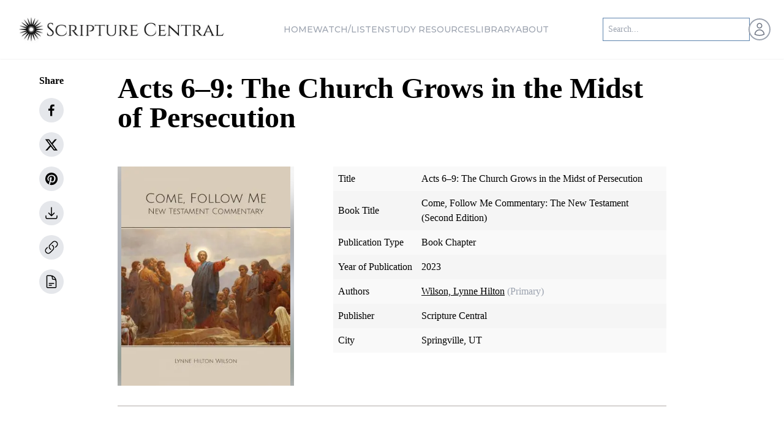

--- FILE ---
content_type: text/html; charset=utf-8
request_url: https://scripturecentral.org/archive/books/book-chapter/acts-69-church-grows-midst-persecution
body_size: 32396
content:
<!DOCTYPE html><html lang="en" class="font-sans"><head><meta charSet="utf-8" data-next-head=""/><title data-next-head="">Acts 6–9: The Church Grows in the Midst of Persecution | Scr</title><meta name="viewport" content="width=device-width, initial-scale=1" data-next-head=""/><meta name="robots" content="index, nofollow" data-next-head=""/><link rel="canonical" href="https://scripturecentral.org/archive/books/book-chapter/acts-69-church-grows-midst-persecution" data-next-head=""/><meta property="og:url" content="https://scripturecentral.org/archive/books/book-chapter/acts-69-church-grows-midst-persecution" data-next-head=""/><meta property="og:title" content="Acts 6–9: The Church Grows in the Midst of Persecution | Scr"/><meta property="og:description" content="Acts 6–9: The Church Grows in the Midst of Persecution | Scr"/><meta property="og:type" content="website"/><meta property="og:site_name" content="ScriptureCentral"/><meta name="twitter:title" content="Acts 6–9: The Church Grows in the Midst of Persecution | Scr"/><meta name="twitter:description" content="Acts 6–9: The Church Grows in the Midst of Persecution | Scr"/><meta name="twitter:site" content="@scripturecentrl"/><meta name="twitter:card" content="@scripturecentrl"/><script type="application/ld+json" data-next-head="">{"@graph":[{"@type":"Article","image":"","author":{"url":"https://scripturecentral.org","name":"ScriptureCentral","@type":"Organization"},"@context":"https://schema.org","headline":"Acts 6–9: The Church Grows in the Midst of Persecution | Scr","publisher":{"logo":{"url":"https://scripturecentral.org/favicon.svg","@type":"ImageObject"},"name":"ScriptureCentral","@type":"Organization"},"dateModified":"2024-05-20","mainEntityOfPage":{"@id":"https://scripturecentral.org/archive/books/book-chapter/acts-69-church-grows-midst-persecution","@type":"WebPage"}},{"@type":"BreadcrumbList","itemListElement":[{"item":"https://scripturecentral.org","name":"Home","@type":"ListItem","position":1},{"item":"https://scripturecentral.org/archive/books","name":"Archive Book Chapter","@type":"ListItem","position":2},{"item":"https://scripturecentral.org/archive/books/book-chapter/acts-69-church-grows-midst-persecution","name":"Acts 6–9: The Church Grows in the Midst of Persecution | Scr","@type":"ListItem","position":3}]}],"@context":"https://schema.org"}</script><link rel="icon" type="image/png" sizes="16x16" href="/favicon.svg" data-next-head=""/><link rel="preload" as="image" imageSrcSet="https://scripturecentral.org/_next/image?url=%2Fassets%2Fscripture-central-logo-black.png&amp;w=256&amp;q=75 1x, https://scripturecentral.org/_next/image?url=%2Fassets%2Fscripture-central-logo-black.png&amp;w=640&amp;q=75 2x" data-next-head=""/><link rel="preload" as="image" imageSrcSet="https://scripturecentral.org/_next/image?url=%2Fassets%2Fscripture-central-logo-black.png&amp;w=384&amp;q=75 1x, https://scripturecentral.org/_next/image?url=%2Fassets%2Fscripture-central-logo-black.png&amp;w=750&amp;q=75 2x" data-next-head=""/><link href="https://fonts.googleapis.com/css2?family=Cinzel:wght@400;500;600;700&amp;family=Montserrat:wght@500&amp;display=swap" rel="stylesheet"/><script async="" src="https://www.googletagmanager.com/gtag/js?id=G-KYHLV34D0M"></script><script> window.dataLayer = window.dataLayer || [];
    function gtag(){dataLayer.push(arguments);}
    gtag('js', new Date());
    gtag('config', 'G-KYHLV34D0M');</script><script async="" src="https://www.googletagmanager.com/gtag/js?id=GTM-WP2QWJK"></script><script> window.dataLayer = window.dataLayer || [];
    function gtag(){dataLayer.push(arguments);}
    gtag('js', new Date());
    gtag('config', 'GTM-WP2QWJK');</script><script async="" src="https://www.googletagmanager.com/gtag/js?id=G-JJXXEH7DT5"></script><script> window.dataLayer = window.dataLayer || [];
    function gtag(){dataLayer.push(arguments);}
    gtag('js', new Date());
    gtag('config', 'G-JJXXEH7DT5');</script><script async="" src="https://www.googletagmanager.com/gtag/js?id=GTM-WRJQ348P"></script><script> window.dataLayer = window.dataLayer || [];
    function gtag(){dataLayer.push(arguments);}
    gtag('js', new Date());
    gtag('config', 'GTM-WRJQ348P');</script><link data-next-font="" rel="preconnect" href="/" crossorigin="anonymous"/><link rel="preload" href="https://scripturecentral.org/_next/static/css/85ef26be5e1544ba.css" as="style"/><link rel="stylesheet" href="https://scripturecentral.org/_next/static/css/85ef26be5e1544ba.css" data-n-g=""/><link rel="preload" href="https://scripturecentral.org/_next/static/css/641cef2332c203bd.css" as="style"/><link rel="stylesheet" href="https://scripturecentral.org/_next/static/css/641cef2332c203bd.css" data-n-p=""/><noscript data-n-css=""></noscript><script defer="" nomodule="" src="https://scripturecentral.org/_next/static/chunks/polyfills-42372ed130431b0a.js"></script><script src="https://scripturecentral.org/_next/static/chunks/webpack-c887a1a6a51b92f4.js" defer=""></script><script src="https://scripturecentral.org/_next/static/chunks/framework-8109cbc470bf0de9.js" defer=""></script><script src="https://scripturecentral.org/_next/static/chunks/main-62aeb300b3c0f39e.js" defer=""></script><script src="https://scripturecentral.org/_next/static/chunks/pages/_app-9f637e43aaedef41.js" defer=""></script><script src="https://scripturecentral.org/_next/static/chunks/cd97a040-5149da82eb635c32.js" defer=""></script><script src="https://scripturecentral.org/_next/static/chunks/7b3e29af-4d69e22db8323d2b.js" defer=""></script><script src="https://scripturecentral.org/_next/static/chunks/444b5184-38e3b52bf4313ffb.js" defer=""></script><script src="https://scripturecentral.org/_next/static/chunks/692-797fcde85b575fa9.js" defer=""></script><script src="https://scripturecentral.org/_next/static/chunks/9018-6d325eaab8d5688a.js" defer=""></script><script src="https://scripturecentral.org/_next/static/chunks/915-a4d09227e0599244.js" defer=""></script><script src="https://scripturecentral.org/_next/static/chunks/6940-6e538b0b4c1f503e.js" defer=""></script><script src="https://scripturecentral.org/_next/static/chunks/8749-048dd37cf45e7f32.js" defer=""></script><script src="https://scripturecentral.org/_next/static/chunks/4568-b50785acf6a0c02f.js" defer=""></script><script src="https://scripturecentral.org/_next/static/chunks/8108-c6b2aa7e60f3d94c.js" defer=""></script><script src="https://scripturecentral.org/_next/static/chunks/4083-5c524d853c4eb5dd.js" defer=""></script><script src="https://scripturecentral.org/_next/static/chunks/7632-1a4004e11274e834.js" defer=""></script><script src="https://scripturecentral.org/_next/static/chunks/6700-ffeff5cdcaad47e9.js" defer=""></script><script src="https://scripturecentral.org/_next/static/chunks/8507-abe66f6c827f7a33.js" defer=""></script><script src="https://scripturecentral.org/_next/static/chunks/5151-e2c52f7c19df9263.js" defer=""></script><script src="https://scripturecentral.org/_next/static/chunks/957-5edda8a197ceabdd.js" defer=""></script><script src="https://scripturecentral.org/_next/static/chunks/9345-639614e9cfa8c91a.js" defer=""></script><script src="https://scripturecentral.org/_next/static/chunks/4809-8da1c86f5d21f85b.js" defer=""></script><script src="https://scripturecentral.org/_next/static/chunks/196-12b442597e636433.js" defer=""></script><script src="https://scripturecentral.org/_next/static/chunks/5419-2edf7623ea42f0f4.js" defer=""></script><script src="https://scripturecentral.org/_next/static/chunks/pages/archive/books/book-chapter/%5B...slugId%5D-a305aeb409f685c6.js" defer=""></script><script src="https://scripturecentral.org/_next/static/9RMJE9HUgI-Yalrifp-sq/_buildManifest.js" defer=""></script><script src="https://scripturecentral.org/_next/static/9RMJE9HUgI-Yalrifp-sq/_ssgManifest.js" defer=""></script></head><script type="text/javascript">window.NREUM||(NREUM={});NREUM.info = {"agent":"","beacon":"bam.nr-data.net","errorBeacon":"bam.nr-data.net","licenseKey":"5e691b6b98","applicationID":"1054589122","agentToken":null,"applicationTime":954.425366,"transactionName":"NFwHMBNZCEBSUBALXg0WMgEDfhRSXlYTDUMIbBcNTnYDS0dZF012Jm1KSwBKBVtaRQFNUwxWDhdOWglcWB4HClATTQAWTmNIHR1ACBdWKl04","queueTime":0,"ttGuid":"4634157a609878c3"}; (window.NREUM||(NREUM={})).init={privacy:{cookies_enabled:true},ajax:{deny_list:[]},session_trace:{sampling_rate:0.0,mode:"FIXED_RATE",enabled:true,error_sampling_rate:0.0},feature_flags:["soft_nav"],distributed_tracing:{enabled:true}};(window.NREUM||(NREUM={})).loader_config={agentID:"1134295817",accountID:"2201546",trustKey:"2201546",licenseKey:"5e691b6b98",applicationID:"1054589122",browserID:"1134295817"};;/*! For license information please see nr-loader-rum-1.307.0.min.js.LICENSE.txt */
(()=>{var e,t,r={163:(e,t,r)=>{"use strict";r.d(t,{j:()=>E});var n=r(384),i=r(1741);var a=r(2555);r(860).K7.genericEvents;const s="experimental.resources",o="register",c=e=>{if(!e||"string"!=typeof e)return!1;try{document.createDocumentFragment().querySelector(e)}catch{return!1}return!0};var d=r(2614),u=r(944),l=r(8122);const f="[data-nr-mask]",g=e=>(0,l.a)(e,(()=>{const e={feature_flags:[],experimental:{allow_registered_children:!1,resources:!1},mask_selector:"*",block_selector:"[data-nr-block]",mask_input_options:{color:!1,date:!1,"datetime-local":!1,email:!1,month:!1,number:!1,range:!1,search:!1,tel:!1,text:!1,time:!1,url:!1,week:!1,textarea:!1,select:!1,password:!0}};return{ajax:{deny_list:void 0,block_internal:!0,enabled:!0,autoStart:!0},api:{get allow_registered_children(){return e.feature_flags.includes(o)||e.experimental.allow_registered_children},set allow_registered_children(t){e.experimental.allow_registered_children=t},duplicate_registered_data:!1},browser_consent_mode:{enabled:!1},distributed_tracing:{enabled:void 0,exclude_newrelic_header:void 0,cors_use_newrelic_header:void 0,cors_use_tracecontext_headers:void 0,allowed_origins:void 0},get feature_flags(){return e.feature_flags},set feature_flags(t){e.feature_flags=t},generic_events:{enabled:!0,autoStart:!0},harvest:{interval:30},jserrors:{enabled:!0,autoStart:!0},logging:{enabled:!0,autoStart:!0},metrics:{enabled:!0,autoStart:!0},obfuscate:void 0,page_action:{enabled:!0},page_view_event:{enabled:!0,autoStart:!0},page_view_timing:{enabled:!0,autoStart:!0},performance:{capture_marks:!1,capture_measures:!1,capture_detail:!0,resources:{get enabled(){return e.feature_flags.includes(s)||e.experimental.resources},set enabled(t){e.experimental.resources=t},asset_types:[],first_party_domains:[],ignore_newrelic:!0}},privacy:{cookies_enabled:!0},proxy:{assets:void 0,beacon:void 0},session:{expiresMs:d.wk,inactiveMs:d.BB},session_replay:{autoStart:!0,enabled:!1,preload:!1,sampling_rate:10,error_sampling_rate:100,collect_fonts:!1,inline_images:!1,fix_stylesheets:!0,mask_all_inputs:!0,get mask_text_selector(){return e.mask_selector},set mask_text_selector(t){c(t)?e.mask_selector="".concat(t,",").concat(f):""===t||null===t?e.mask_selector=f:(0,u.R)(5,t)},get block_class(){return"nr-block"},get ignore_class(){return"nr-ignore"},get mask_text_class(){return"nr-mask"},get block_selector(){return e.block_selector},set block_selector(t){c(t)?e.block_selector+=",".concat(t):""!==t&&(0,u.R)(6,t)},get mask_input_options(){return e.mask_input_options},set mask_input_options(t){t&&"object"==typeof t?e.mask_input_options={...t,password:!0}:(0,u.R)(7,t)}},session_trace:{enabled:!0,autoStart:!0},soft_navigations:{enabled:!0,autoStart:!0},spa:{enabled:!0,autoStart:!0},ssl:void 0,user_actions:{enabled:!0,elementAttributes:["id","className","tagName","type"]}}})());var p=r(6154),m=r(9324);let h=0;const v={buildEnv:m.F3,distMethod:m.Xs,version:m.xv,originTime:p.WN},b={consented:!1},y={appMetadata:{},get consented(){return this.session?.state?.consent||b.consented},set consented(e){b.consented=e},customTransaction:void 0,denyList:void 0,disabled:!1,harvester:void 0,isolatedBacklog:!1,isRecording:!1,loaderType:void 0,maxBytes:3e4,obfuscator:void 0,onerror:void 0,ptid:void 0,releaseIds:{},session:void 0,timeKeeper:void 0,registeredEntities:[],jsAttributesMetadata:{bytes:0},get harvestCount(){return++h}},_=e=>{const t=(0,l.a)(e,y),r=Object.keys(v).reduce((e,t)=>(e[t]={value:v[t],writable:!1,configurable:!0,enumerable:!0},e),{});return Object.defineProperties(t,r)};var w=r(5701);const x=e=>{const t=e.startsWith("http");e+="/",r.p=t?e:"https://"+e};var R=r(7836),k=r(3241);const A={accountID:void 0,trustKey:void 0,agentID:void 0,licenseKey:void 0,applicationID:void 0,xpid:void 0},S=e=>(0,l.a)(e,A),T=new Set;function E(e,t={},r,s){let{init:o,info:c,loader_config:d,runtime:u={},exposed:l=!0}=t;if(!c){const e=(0,n.pV)();o=e.init,c=e.info,d=e.loader_config}e.init=g(o||{}),e.loader_config=S(d||{}),c.jsAttributes??={},p.bv&&(c.jsAttributes.isWorker=!0),e.info=(0,a.D)(c);const f=e.init,m=[c.beacon,c.errorBeacon];T.has(e.agentIdentifier)||(f.proxy.assets&&(x(f.proxy.assets),m.push(f.proxy.assets)),f.proxy.beacon&&m.push(f.proxy.beacon),e.beacons=[...m],function(e){const t=(0,n.pV)();Object.getOwnPropertyNames(i.W.prototype).forEach(r=>{const n=i.W.prototype[r];if("function"!=typeof n||"constructor"===n)return;let a=t[r];e[r]&&!1!==e.exposed&&"micro-agent"!==e.runtime?.loaderType&&(t[r]=(...t)=>{const n=e[r](...t);return a?a(...t):n})})}(e),(0,n.US)("activatedFeatures",w.B)),u.denyList=[...f.ajax.deny_list||[],...f.ajax.block_internal?m:[]],u.ptid=e.agentIdentifier,u.loaderType=r,e.runtime=_(u),T.has(e.agentIdentifier)||(e.ee=R.ee.get(e.agentIdentifier),e.exposed=l,(0,k.W)({agentIdentifier:e.agentIdentifier,drained:!!w.B?.[e.agentIdentifier],type:"lifecycle",name:"initialize",feature:void 0,data:e.config})),T.add(e.agentIdentifier)}},384:(e,t,r)=>{"use strict";r.d(t,{NT:()=>s,US:()=>u,Zm:()=>o,bQ:()=>d,dV:()=>c,pV:()=>l});var n=r(6154),i=r(1863),a=r(1910);const s={beacon:"bam.nr-data.net",errorBeacon:"bam.nr-data.net"};function o(){return n.gm.NREUM||(n.gm.NREUM={}),void 0===n.gm.newrelic&&(n.gm.newrelic=n.gm.NREUM),n.gm.NREUM}function c(){let e=o();return e.o||(e.o={ST:n.gm.setTimeout,SI:n.gm.setImmediate||n.gm.setInterval,CT:n.gm.clearTimeout,XHR:n.gm.XMLHttpRequest,REQ:n.gm.Request,EV:n.gm.Event,PR:n.gm.Promise,MO:n.gm.MutationObserver,FETCH:n.gm.fetch,WS:n.gm.WebSocket},(0,a.i)(...Object.values(e.o))),e}function d(e,t){let r=o();r.initializedAgents??={},t.initializedAt={ms:(0,i.t)(),date:new Date},r.initializedAgents[e]=t}function u(e,t){o()[e]=t}function l(){return function(){let e=o();const t=e.info||{};e.info={beacon:s.beacon,errorBeacon:s.errorBeacon,...t}}(),function(){let e=o();const t=e.init||{};e.init={...t}}(),c(),function(){let e=o();const t=e.loader_config||{};e.loader_config={...t}}(),o()}},782:(e,t,r)=>{"use strict";r.d(t,{T:()=>n});const n=r(860).K7.pageViewTiming},860:(e,t,r)=>{"use strict";r.d(t,{$J:()=>u,K7:()=>c,P3:()=>d,XX:()=>i,Yy:()=>o,df:()=>a,qY:()=>n,v4:()=>s});const n="events",i="jserrors",a="browser/blobs",s="rum",o="browser/logs",c={ajax:"ajax",genericEvents:"generic_events",jserrors:i,logging:"logging",metrics:"metrics",pageAction:"page_action",pageViewEvent:"page_view_event",pageViewTiming:"page_view_timing",sessionReplay:"session_replay",sessionTrace:"session_trace",softNav:"soft_navigations",spa:"spa"},d={[c.pageViewEvent]:1,[c.pageViewTiming]:2,[c.metrics]:3,[c.jserrors]:4,[c.spa]:5,[c.ajax]:6,[c.sessionTrace]:7,[c.softNav]:8,[c.sessionReplay]:9,[c.logging]:10,[c.genericEvents]:11},u={[c.pageViewEvent]:s,[c.pageViewTiming]:n,[c.ajax]:n,[c.spa]:n,[c.softNav]:n,[c.metrics]:i,[c.jserrors]:i,[c.sessionTrace]:a,[c.sessionReplay]:a,[c.logging]:o,[c.genericEvents]:"ins"}},944:(e,t,r)=>{"use strict";r.d(t,{R:()=>i});var n=r(3241);function i(e,t){"function"==typeof console.debug&&(console.debug("New Relic Warning: https://github.com/newrelic/newrelic-browser-agent/blob/main/docs/warning-codes.md#".concat(e),t),(0,n.W)({agentIdentifier:null,drained:null,type:"data",name:"warn",feature:"warn",data:{code:e,secondary:t}}))}},1687:(e,t,r)=>{"use strict";r.d(t,{Ak:()=>d,Ze:()=>f,x3:()=>u});var n=r(3241),i=r(7836),a=r(3606),s=r(860),o=r(2646);const c={};function d(e,t){const r={staged:!1,priority:s.P3[t]||0};l(e),c[e].get(t)||c[e].set(t,r)}function u(e,t){e&&c[e]&&(c[e].get(t)&&c[e].delete(t),p(e,t,!1),c[e].size&&g(e))}function l(e){if(!e)throw new Error("agentIdentifier required");c[e]||(c[e]=new Map)}function f(e="",t="feature",r=!1){if(l(e),!e||!c[e].get(t)||r)return p(e,t);c[e].get(t).staged=!0,g(e)}function g(e){const t=Array.from(c[e]);t.every(([e,t])=>t.staged)&&(t.sort((e,t)=>e[1].priority-t[1].priority),t.forEach(([t])=>{c[e].delete(t),p(e,t)}))}function p(e,t,r=!0){const s=e?i.ee.get(e):i.ee,c=a.i.handlers;if(!s.aborted&&s.backlog&&c){if((0,n.W)({agentIdentifier:e,type:"lifecycle",name:"drain",feature:t}),r){const e=s.backlog[t],r=c[t];if(r){for(let t=0;e&&t<e.length;++t)m(e[t],r);Object.entries(r).forEach(([e,t])=>{Object.values(t||{}).forEach(t=>{t[0]?.on&&t[0]?.context()instanceof o.y&&t[0].on(e,t[1])})})}}s.isolatedBacklog||delete c[t],s.backlog[t]=null,s.emit("drain-"+t,[])}}function m(e,t){var r=e[1];Object.values(t[r]||{}).forEach(t=>{var r=e[0];if(t[0]===r){var n=t[1],i=e[3],a=e[2];n.apply(i,a)}})}},1738:(e,t,r)=>{"use strict";r.d(t,{U:()=>g,Y:()=>f});var n=r(3241),i=r(9908),a=r(1863),s=r(944),o=r(5701),c=r(3969),d=r(8362),u=r(860),l=r(4261);function f(e,t,r,a){const f=a||r;!f||f[e]&&f[e]!==d.d.prototype[e]||(f[e]=function(){(0,i.p)(c.xV,["API/"+e+"/called"],void 0,u.K7.metrics,r.ee),(0,n.W)({agentIdentifier:r.agentIdentifier,drained:!!o.B?.[r.agentIdentifier],type:"data",name:"api",feature:l.Pl+e,data:{}});try{return t.apply(this,arguments)}catch(e){(0,s.R)(23,e)}})}function g(e,t,r,n,s){const o=e.info;null===r?delete o.jsAttributes[t]:o.jsAttributes[t]=r,(s||null===r)&&(0,i.p)(l.Pl+n,[(0,a.t)(),t,r],void 0,"session",e.ee)}},1741:(e,t,r)=>{"use strict";r.d(t,{W:()=>a});var n=r(944),i=r(4261);class a{#e(e,...t){if(this[e]!==a.prototype[e])return this[e](...t);(0,n.R)(35,e)}addPageAction(e,t){return this.#e(i.hG,e,t)}register(e){return this.#e(i.eY,e)}recordCustomEvent(e,t){return this.#e(i.fF,e,t)}setPageViewName(e,t){return this.#e(i.Fw,e,t)}setCustomAttribute(e,t,r){return this.#e(i.cD,e,t,r)}noticeError(e,t){return this.#e(i.o5,e,t)}setUserId(e,t=!1){return this.#e(i.Dl,e,t)}setApplicationVersion(e){return this.#e(i.nb,e)}setErrorHandler(e){return this.#e(i.bt,e)}addRelease(e,t){return this.#e(i.k6,e,t)}log(e,t){return this.#e(i.$9,e,t)}start(){return this.#e(i.d3)}finished(e){return this.#e(i.BL,e)}recordReplay(){return this.#e(i.CH)}pauseReplay(){return this.#e(i.Tb)}addToTrace(e){return this.#e(i.U2,e)}setCurrentRouteName(e){return this.#e(i.PA,e)}interaction(e){return this.#e(i.dT,e)}wrapLogger(e,t,r){return this.#e(i.Wb,e,t,r)}measure(e,t){return this.#e(i.V1,e,t)}consent(e){return this.#e(i.Pv,e)}}},1863:(e,t,r)=>{"use strict";function n(){return Math.floor(performance.now())}r.d(t,{t:()=>n})},1910:(e,t,r)=>{"use strict";r.d(t,{i:()=>a});var n=r(944);const i=new Map;function a(...e){return e.every(e=>{if(i.has(e))return i.get(e);const t="function"==typeof e?e.toString():"",r=t.includes("[native code]"),a=t.includes("nrWrapper");return r||a||(0,n.R)(64,e?.name||t),i.set(e,r),r})}},2555:(e,t,r)=>{"use strict";r.d(t,{D:()=>o,f:()=>s});var n=r(384),i=r(8122);const a={beacon:n.NT.beacon,errorBeacon:n.NT.errorBeacon,licenseKey:void 0,applicationID:void 0,sa:void 0,queueTime:void 0,applicationTime:void 0,ttGuid:void 0,user:void 0,account:void 0,product:void 0,extra:void 0,jsAttributes:{},userAttributes:void 0,atts:void 0,transactionName:void 0,tNamePlain:void 0};function s(e){try{return!!e.licenseKey&&!!e.errorBeacon&&!!e.applicationID}catch(e){return!1}}const o=e=>(0,i.a)(e,a)},2614:(e,t,r)=>{"use strict";r.d(t,{BB:()=>s,H3:()=>n,g:()=>d,iL:()=>c,tS:()=>o,uh:()=>i,wk:()=>a});const n="NRBA",i="SESSION",a=144e5,s=18e5,o={STARTED:"session-started",PAUSE:"session-pause",RESET:"session-reset",RESUME:"session-resume",UPDATE:"session-update"},c={SAME_TAB:"same-tab",CROSS_TAB:"cross-tab"},d={OFF:0,FULL:1,ERROR:2}},2646:(e,t,r)=>{"use strict";r.d(t,{y:()=>n});class n{constructor(e){this.contextId=e}}},2843:(e,t,r)=>{"use strict";r.d(t,{G:()=>a,u:()=>i});var n=r(3878);function i(e,t=!1,r,i){(0,n.DD)("visibilitychange",function(){if(t)return void("hidden"===document.visibilityState&&e());e(document.visibilityState)},r,i)}function a(e,t,r){(0,n.sp)("pagehide",e,t,r)}},3241:(e,t,r)=>{"use strict";r.d(t,{W:()=>a});var n=r(6154);const i="newrelic";function a(e={}){try{n.gm.dispatchEvent(new CustomEvent(i,{detail:e}))}catch(e){}}},3606:(e,t,r)=>{"use strict";r.d(t,{i:()=>a});var n=r(9908);a.on=s;var i=a.handlers={};function a(e,t,r,a){s(a||n.d,i,e,t,r)}function s(e,t,r,i,a){a||(a="feature"),e||(e=n.d);var s=t[a]=t[a]||{};(s[r]=s[r]||[]).push([e,i])}},3878:(e,t,r)=>{"use strict";function n(e,t){return{capture:e,passive:!1,signal:t}}function i(e,t,r=!1,i){window.addEventListener(e,t,n(r,i))}function a(e,t,r=!1,i){document.addEventListener(e,t,n(r,i))}r.d(t,{DD:()=>a,jT:()=>n,sp:()=>i})},3969:(e,t,r)=>{"use strict";r.d(t,{TZ:()=>n,XG:()=>o,rs:()=>i,xV:()=>s,z_:()=>a});const n=r(860).K7.metrics,i="sm",a="cm",s="storeSupportabilityMetrics",o="storeEventMetrics"},4234:(e,t,r)=>{"use strict";r.d(t,{W:()=>a});var n=r(7836),i=r(1687);class a{constructor(e,t){this.agentIdentifier=e,this.ee=n.ee.get(e),this.featureName=t,this.blocked=!1}deregisterDrain(){(0,i.x3)(this.agentIdentifier,this.featureName)}}},4261:(e,t,r)=>{"use strict";r.d(t,{$9:()=>d,BL:()=>o,CH:()=>g,Dl:()=>_,Fw:()=>y,PA:()=>h,Pl:()=>n,Pv:()=>k,Tb:()=>l,U2:()=>a,V1:()=>R,Wb:()=>x,bt:()=>b,cD:()=>v,d3:()=>w,dT:()=>c,eY:()=>p,fF:()=>f,hG:()=>i,k6:()=>s,nb:()=>m,o5:()=>u});const n="api-",i="addPageAction",a="addToTrace",s="addRelease",o="finished",c="interaction",d="log",u="noticeError",l="pauseReplay",f="recordCustomEvent",g="recordReplay",p="register",m="setApplicationVersion",h="setCurrentRouteName",v="setCustomAttribute",b="setErrorHandler",y="setPageViewName",_="setUserId",w="start",x="wrapLogger",R="measure",k="consent"},5289:(e,t,r)=>{"use strict";r.d(t,{GG:()=>s,Qr:()=>c,sB:()=>o});var n=r(3878),i=r(6389);function a(){return"undefined"==typeof document||"complete"===document.readyState}function s(e,t){if(a())return e();const r=(0,i.J)(e),s=setInterval(()=>{a()&&(clearInterval(s),r())},500);(0,n.sp)("load",r,t)}function o(e){if(a())return e();(0,n.DD)("DOMContentLoaded",e)}function c(e){if(a())return e();(0,n.sp)("popstate",e)}},5607:(e,t,r)=>{"use strict";r.d(t,{W:()=>n});const n=(0,r(9566).bz)()},5701:(e,t,r)=>{"use strict";r.d(t,{B:()=>a,t:()=>s});var n=r(3241);const i=new Set,a={};function s(e,t){const r=t.agentIdentifier;a[r]??={},e&&"object"==typeof e&&(i.has(r)||(t.ee.emit("rumresp",[e]),a[r]=e,i.add(r),(0,n.W)({agentIdentifier:r,loaded:!0,drained:!0,type:"lifecycle",name:"load",feature:void 0,data:e})))}},6154:(e,t,r)=>{"use strict";r.d(t,{OF:()=>c,RI:()=>i,WN:()=>u,bv:()=>a,eN:()=>l,gm:()=>s,mw:()=>o,sb:()=>d});var n=r(1863);const i="undefined"!=typeof window&&!!window.document,a="undefined"!=typeof WorkerGlobalScope&&("undefined"!=typeof self&&self instanceof WorkerGlobalScope&&self.navigator instanceof WorkerNavigator||"undefined"!=typeof globalThis&&globalThis instanceof WorkerGlobalScope&&globalThis.navigator instanceof WorkerNavigator),s=i?window:"undefined"!=typeof WorkerGlobalScope&&("undefined"!=typeof self&&self instanceof WorkerGlobalScope&&self||"undefined"!=typeof globalThis&&globalThis instanceof WorkerGlobalScope&&globalThis),o=Boolean("hidden"===s?.document?.visibilityState),c=/iPad|iPhone|iPod/.test(s.navigator?.userAgent),d=c&&"undefined"==typeof SharedWorker,u=((()=>{const e=s.navigator?.userAgent?.match(/Firefox[/\s](\d+\.\d+)/);Array.isArray(e)&&e.length>=2&&e[1]})(),Date.now()-(0,n.t)()),l=()=>"undefined"!=typeof PerformanceNavigationTiming&&s?.performance?.getEntriesByType("navigation")?.[0]?.responseStart},6389:(e,t,r)=>{"use strict";function n(e,t=500,r={}){const n=r?.leading||!1;let i;return(...r)=>{n&&void 0===i&&(e.apply(this,r),i=setTimeout(()=>{i=clearTimeout(i)},t)),n||(clearTimeout(i),i=setTimeout(()=>{e.apply(this,r)},t))}}function i(e){let t=!1;return(...r)=>{t||(t=!0,e.apply(this,r))}}r.d(t,{J:()=>i,s:()=>n})},6630:(e,t,r)=>{"use strict";r.d(t,{T:()=>n});const n=r(860).K7.pageViewEvent},7699:(e,t,r)=>{"use strict";r.d(t,{It:()=>a,KC:()=>o,No:()=>i,qh:()=>s});var n=r(860);const i=16e3,a=1e6,s="SESSION_ERROR",o={[n.K7.logging]:!0,[n.K7.genericEvents]:!1,[n.K7.jserrors]:!1,[n.K7.ajax]:!1}},7836:(e,t,r)=>{"use strict";r.d(t,{P:()=>o,ee:()=>c});var n=r(384),i=r(8990),a=r(2646),s=r(5607);const o="nr@context:".concat(s.W),c=function e(t,r){var n={},s={},u={},l=!1;try{l=16===r.length&&d.initializedAgents?.[r]?.runtime.isolatedBacklog}catch(e){}var f={on:p,addEventListener:p,removeEventListener:function(e,t){var r=n[e];if(!r)return;for(var i=0;i<r.length;i++)r[i]===t&&r.splice(i,1)},emit:function(e,r,n,i,a){!1!==a&&(a=!0);if(c.aborted&&!i)return;t&&a&&t.emit(e,r,n);var o=g(n);m(e).forEach(e=>{e.apply(o,r)});var d=v()[s[e]];d&&d.push([f,e,r,o]);return o},get:h,listeners:m,context:g,buffer:function(e,t){const r=v();if(t=t||"feature",f.aborted)return;Object.entries(e||{}).forEach(([e,n])=>{s[n]=t,t in r||(r[t]=[])})},abort:function(){f._aborted=!0,Object.keys(f.backlog).forEach(e=>{delete f.backlog[e]})},isBuffering:function(e){return!!v()[s[e]]},debugId:r,backlog:l?{}:t&&"object"==typeof t.backlog?t.backlog:{},isolatedBacklog:l};return Object.defineProperty(f,"aborted",{get:()=>{let e=f._aborted||!1;return e||(t&&(e=t.aborted),e)}}),f;function g(e){return e&&e instanceof a.y?e:e?(0,i.I)(e,o,()=>new a.y(o)):new a.y(o)}function p(e,t){n[e]=m(e).concat(t)}function m(e){return n[e]||[]}function h(t){return u[t]=u[t]||e(f,t)}function v(){return f.backlog}}(void 0,"globalEE"),d=(0,n.Zm)();d.ee||(d.ee=c)},8122:(e,t,r)=>{"use strict";r.d(t,{a:()=>i});var n=r(944);function i(e,t){try{if(!e||"object"!=typeof e)return(0,n.R)(3);if(!t||"object"!=typeof t)return(0,n.R)(4);const r=Object.create(Object.getPrototypeOf(t),Object.getOwnPropertyDescriptors(t)),a=0===Object.keys(r).length?e:r;for(let s in a)if(void 0!==e[s])try{if(null===e[s]){r[s]=null;continue}Array.isArray(e[s])&&Array.isArray(t[s])?r[s]=Array.from(new Set([...e[s],...t[s]])):"object"==typeof e[s]&&"object"==typeof t[s]?r[s]=i(e[s],t[s]):r[s]=e[s]}catch(e){r[s]||(0,n.R)(1,e)}return r}catch(e){(0,n.R)(2,e)}}},8362:(e,t,r)=>{"use strict";r.d(t,{d:()=>a});var n=r(9566),i=r(1741);class a extends i.W{agentIdentifier=(0,n.LA)(16)}},8374:(e,t,r)=>{r.nc=(()=>{try{return document?.currentScript?.nonce}catch(e){}return""})()},8990:(e,t,r)=>{"use strict";r.d(t,{I:()=>i});var n=Object.prototype.hasOwnProperty;function i(e,t,r){if(n.call(e,t))return e[t];var i=r();if(Object.defineProperty&&Object.keys)try{return Object.defineProperty(e,t,{value:i,writable:!0,enumerable:!1}),i}catch(e){}return e[t]=i,i}},9324:(e,t,r)=>{"use strict";r.d(t,{F3:()=>i,Xs:()=>a,xv:()=>n});const n="1.307.0",i="PROD",a="CDN"},9566:(e,t,r)=>{"use strict";r.d(t,{LA:()=>o,bz:()=>s});var n=r(6154);const i="xxxxxxxx-xxxx-4xxx-yxxx-xxxxxxxxxxxx";function a(e,t){return e?15&e[t]:16*Math.random()|0}function s(){const e=n.gm?.crypto||n.gm?.msCrypto;let t,r=0;return e&&e.getRandomValues&&(t=e.getRandomValues(new Uint8Array(30))),i.split("").map(e=>"x"===e?a(t,r++).toString(16):"y"===e?(3&a()|8).toString(16):e).join("")}function o(e){const t=n.gm?.crypto||n.gm?.msCrypto;let r,i=0;t&&t.getRandomValues&&(r=t.getRandomValues(new Uint8Array(e)));const s=[];for(var o=0;o<e;o++)s.push(a(r,i++).toString(16));return s.join("")}},9908:(e,t,r)=>{"use strict";r.d(t,{d:()=>n,p:()=>i});var n=r(7836).ee.get("handle");function i(e,t,r,i,a){a?(a.buffer([e],i),a.emit(e,t,r)):(n.buffer([e],i),n.emit(e,t,r))}}},n={};function i(e){var t=n[e];if(void 0!==t)return t.exports;var a=n[e]={exports:{}};return r[e](a,a.exports,i),a.exports}i.m=r,i.d=(e,t)=>{for(var r in t)i.o(t,r)&&!i.o(e,r)&&Object.defineProperty(e,r,{enumerable:!0,get:t[r]})},i.f={},i.e=e=>Promise.all(Object.keys(i.f).reduce((t,r)=>(i.f[r](e,t),t),[])),i.u=e=>"nr-rum-1.307.0.min.js",i.o=(e,t)=>Object.prototype.hasOwnProperty.call(e,t),e={},t="NRBA-1.307.0.PROD:",i.l=(r,n,a,s)=>{if(e[r])e[r].push(n);else{var o,c;if(void 0!==a)for(var d=document.getElementsByTagName("script"),u=0;u<d.length;u++){var l=d[u];if(l.getAttribute("src")==r||l.getAttribute("data-webpack")==t+a){o=l;break}}if(!o){c=!0;var f={296:"sha512-3EXXyZqgAupfCzApe8jx8MLgGn3TbzhyI1Jve2HiIeHZU3eYpQT4hF0fMRkBBDdQT8+b9YmzmeYUZ4Q/8KBSNg=="};(o=document.createElement("script")).charset="utf-8",i.nc&&o.setAttribute("nonce",i.nc),o.setAttribute("data-webpack",t+a),o.src=r,0!==o.src.indexOf(window.location.origin+"/")&&(o.crossOrigin="anonymous"),f[s]&&(o.integrity=f[s])}e[r]=[n];var g=(t,n)=>{o.onerror=o.onload=null,clearTimeout(p);var i=e[r];if(delete e[r],o.parentNode&&o.parentNode.removeChild(o),i&&i.forEach(e=>e(n)),t)return t(n)},p=setTimeout(g.bind(null,void 0,{type:"timeout",target:o}),12e4);o.onerror=g.bind(null,o.onerror),o.onload=g.bind(null,o.onload),c&&document.head.appendChild(o)}},i.r=e=>{"undefined"!=typeof Symbol&&Symbol.toStringTag&&Object.defineProperty(e,Symbol.toStringTag,{value:"Module"}),Object.defineProperty(e,"__esModule",{value:!0})},i.p="https://js-agent.newrelic.com/",(()=>{var e={374:0,840:0};i.f.j=(t,r)=>{var n=i.o(e,t)?e[t]:void 0;if(0!==n)if(n)r.push(n[2]);else{var a=new Promise((r,i)=>n=e[t]=[r,i]);r.push(n[2]=a);var s=i.p+i.u(t),o=new Error;i.l(s,r=>{if(i.o(e,t)&&(0!==(n=e[t])&&(e[t]=void 0),n)){var a=r&&("load"===r.type?"missing":r.type),s=r&&r.target&&r.target.src;o.message="Loading chunk "+t+" failed: ("+a+": "+s+")",o.name="ChunkLoadError",o.type=a,o.request=s,n[1](o)}},"chunk-"+t,t)}};var t=(t,r)=>{var n,a,[s,o,c]=r,d=0;if(s.some(t=>0!==e[t])){for(n in o)i.o(o,n)&&(i.m[n]=o[n]);if(c)c(i)}for(t&&t(r);d<s.length;d++)a=s[d],i.o(e,a)&&e[a]&&e[a][0](),e[a]=0},r=self["webpackChunk:NRBA-1.307.0.PROD"]=self["webpackChunk:NRBA-1.307.0.PROD"]||[];r.forEach(t.bind(null,0)),r.push=t.bind(null,r.push.bind(r))})(),(()=>{"use strict";i(8374);var e=i(8362),t=i(860);const r=Object.values(t.K7);var n=i(163);var a=i(9908),s=i(1863),o=i(4261),c=i(1738);var d=i(1687),u=i(4234),l=i(5289),f=i(6154),g=i(944),p=i(384);const m=e=>f.RI&&!0===e?.privacy.cookies_enabled;function h(e){return!!(0,p.dV)().o.MO&&m(e)&&!0===e?.session_trace.enabled}var v=i(6389),b=i(7699);class y extends u.W{constructor(e,t){super(e.agentIdentifier,t),this.agentRef=e,this.abortHandler=void 0,this.featAggregate=void 0,this.loadedSuccessfully=void 0,this.onAggregateImported=new Promise(e=>{this.loadedSuccessfully=e}),this.deferred=Promise.resolve(),!1===e.init[this.featureName].autoStart?this.deferred=new Promise((t,r)=>{this.ee.on("manual-start-all",(0,v.J)(()=>{(0,d.Ak)(e.agentIdentifier,this.featureName),t()}))}):(0,d.Ak)(e.agentIdentifier,t)}importAggregator(e,t,r={}){if(this.featAggregate)return;const n=async()=>{let n;await this.deferred;try{if(m(e.init)){const{setupAgentSession:t}=await i.e(296).then(i.bind(i,3305));n=t(e)}}catch(e){(0,g.R)(20,e),this.ee.emit("internal-error",[e]),(0,a.p)(b.qh,[e],void 0,this.featureName,this.ee)}try{if(!this.#t(this.featureName,n,e.init))return(0,d.Ze)(this.agentIdentifier,this.featureName),void this.loadedSuccessfully(!1);const{Aggregate:i}=await t();this.featAggregate=new i(e,r),e.runtime.harvester.initializedAggregates.push(this.featAggregate),this.loadedSuccessfully(!0)}catch(e){(0,g.R)(34,e),this.abortHandler?.(),(0,d.Ze)(this.agentIdentifier,this.featureName,!0),this.loadedSuccessfully(!1),this.ee&&this.ee.abort()}};f.RI?(0,l.GG)(()=>n(),!0):n()}#t(e,r,n){if(this.blocked)return!1;switch(e){case t.K7.sessionReplay:return h(n)&&!!r;case t.K7.sessionTrace:return!!r;default:return!0}}}var _=i(6630),w=i(2614),x=i(3241);class R extends y{static featureName=_.T;constructor(e){var t;super(e,_.T),this.setupInspectionEvents(e.agentIdentifier),t=e,(0,c.Y)(o.Fw,function(e,r){"string"==typeof e&&("/"!==e.charAt(0)&&(e="/"+e),t.runtime.customTransaction=(r||"http://custom.transaction")+e,(0,a.p)(o.Pl+o.Fw,[(0,s.t)()],void 0,void 0,t.ee))},t),this.importAggregator(e,()=>i.e(296).then(i.bind(i,3943)))}setupInspectionEvents(e){const t=(t,r)=>{t&&(0,x.W)({agentIdentifier:e,timeStamp:t.timeStamp,loaded:"complete"===t.target.readyState,type:"window",name:r,data:t.target.location+""})};(0,l.sB)(e=>{t(e,"DOMContentLoaded")}),(0,l.GG)(e=>{t(e,"load")}),(0,l.Qr)(e=>{t(e,"navigate")}),this.ee.on(w.tS.UPDATE,(t,r)=>{(0,x.W)({agentIdentifier:e,type:"lifecycle",name:"session",data:r})})}}class k extends e.d{constructor(e){var t;(super(),f.gm)?(this.features={},(0,p.bQ)(this.agentIdentifier,this),this.desiredFeatures=new Set(e.features||[]),this.desiredFeatures.add(R),(0,n.j)(this,e,e.loaderType||"agent"),t=this,(0,c.Y)(o.cD,function(e,r,n=!1){if("string"==typeof e){if(["string","number","boolean"].includes(typeof r)||null===r)return(0,c.U)(t,e,r,o.cD,n);(0,g.R)(40,typeof r)}else(0,g.R)(39,typeof e)},t),function(e){(0,c.Y)(o.Dl,function(t,r=!1){if("string"!=typeof t&&null!==t)return void(0,g.R)(41,typeof t);const n=e.info.jsAttributes["enduser.id"];r&&null!=n&&n!==t?(0,a.p)(o.Pl+"setUserIdAndResetSession",[t],void 0,"session",e.ee):(0,c.U)(e,"enduser.id",t,o.Dl,!0)},e)}(this),function(e){(0,c.Y)(o.nb,function(t){if("string"==typeof t||null===t)return(0,c.U)(e,"application.version",t,o.nb,!1);(0,g.R)(42,typeof t)},e)}(this),function(e){(0,c.Y)(o.d3,function(){e.ee.emit("manual-start-all")},e)}(this),function(e){(0,c.Y)(o.Pv,function(t=!0){if("boolean"==typeof t){if((0,a.p)(o.Pl+o.Pv,[t],void 0,"session",e.ee),e.runtime.consented=t,t){const t=e.features.page_view_event;t.onAggregateImported.then(e=>{const r=t.featAggregate;e&&!r.sentRum&&r.sendRum()})}}else(0,g.R)(65,typeof t)},e)}(this),this.run()):(0,g.R)(21)}get config(){return{info:this.info,init:this.init,loader_config:this.loader_config,runtime:this.runtime}}get api(){return this}run(){try{const e=function(e){const t={};return r.forEach(r=>{t[r]=!!e[r]?.enabled}),t}(this.init),n=[...this.desiredFeatures];n.sort((e,r)=>t.P3[e.featureName]-t.P3[r.featureName]),n.forEach(r=>{if(!e[r.featureName]&&r.featureName!==t.K7.pageViewEvent)return;if(r.featureName===t.K7.spa)return void(0,g.R)(67);const n=function(e){switch(e){case t.K7.ajax:return[t.K7.jserrors];case t.K7.sessionTrace:return[t.K7.ajax,t.K7.pageViewEvent];case t.K7.sessionReplay:return[t.K7.sessionTrace];case t.K7.pageViewTiming:return[t.K7.pageViewEvent];default:return[]}}(r.featureName).filter(e=>!(e in this.features));n.length>0&&(0,g.R)(36,{targetFeature:r.featureName,missingDependencies:n}),this.features[r.featureName]=new r(this)})}catch(e){(0,g.R)(22,e);for(const e in this.features)this.features[e].abortHandler?.();const t=(0,p.Zm)();delete t.initializedAgents[this.agentIdentifier]?.features,delete this.sharedAggregator;return t.ee.get(this.agentIdentifier).abort(),!1}}}var A=i(2843),S=i(782);class T extends y{static featureName=S.T;constructor(e){super(e,S.T),f.RI&&((0,A.u)(()=>(0,a.p)("docHidden",[(0,s.t)()],void 0,S.T,this.ee),!0),(0,A.G)(()=>(0,a.p)("winPagehide",[(0,s.t)()],void 0,S.T,this.ee)),this.importAggregator(e,()=>i.e(296).then(i.bind(i,2117))))}}var E=i(3969);class I extends y{static featureName=E.TZ;constructor(e){super(e,E.TZ),f.RI&&document.addEventListener("securitypolicyviolation",e=>{(0,a.p)(E.xV,["Generic/CSPViolation/Detected"],void 0,this.featureName,this.ee)}),this.importAggregator(e,()=>i.e(296).then(i.bind(i,9623)))}}new k({features:[R,T,I],loaderType:"lite"})})()})();</script><body><div id="__next"><main class="overflow-x-hidden page-container"><div class="fixed top-0 left-0 right-0 z-[100]"><div class="flex w-full h-4"></div></div><div class="h-18 sticky top-0 z-[100] bg-white"><nav class="fixed top-0 left-0 right-0 z-101 bg-white shadow-sm"><div class="w-screen"><div class="md:hidden"><div class="w-full flex flex-col"><div class="w-full flex items-center justify-between px-10"><div class="w-fit"><a draggable="false" href="http://scripturecentral.org/"><img alt="Scripture Central" width="200" height="56" decoding="async" data-nimg="1" class="h-12 w-auto object-contain" style="color:transparent" srcSet="https://scripturecentral.org/_next/image?url=%2Fassets%2Fscripture-central-logo-black.png&amp;w=256&amp;q=75 1x, https://scripturecentral.org/_next/image?url=%2Fassets%2Fscripture-central-logo-black.png&amp;w=640&amp;q=75 2x" src="https://scripturecentral.org/_next/image?url=%2Fassets%2Fscripture-central-logo-black.png&amp;w=640&amp;q=75"/></a></div><div class="flex items-center justify-end w-fit space-x-4"><button class="p-1 rounded-sm"><svg xmlns="http://www.w3.org/2000/svg" fill="none" viewBox="0 0 24 24" stroke-width="1.5" stroke="currentColor" aria-hidden="true" data-slot="icon" class="h-7 w-7 text-black hover:text-primaryPowderBlue"><path stroke-linecap="round" stroke-linejoin="round" d="m21 21-5.197-5.197m0 0A7.5 7.5 0 1 0 5.196 5.196a7.5 7.5 0 0 0 10.607 10.607Z"></path></svg></button><div class="relative z-50 undefined" data-headlessui-state=""><div><button class="relative flex rounded-full bg-white outline-none text-gray-500 ring-2 ring-gray-400 hover:ring-gray-600" id="headlessui-menu-button-:R6il6:" type="button" aria-haspopup="menu" aria-expanded="false" data-headlessui-state=""><span class="sr-only">Open user menu</span><div class="flex-shrink-0 h-8 w-8"><svg xmlns="http://www.w3.org/2000/svg" fill="none" viewBox="0 0 24 24" stroke-width="1.5" stroke="currentColor" aria-hidden="true" data-slot="icon" class="p-1 h-8 w-8"><path stroke-linecap="round" stroke-linejoin="round" d="M15.75 6a3.75 3.75 0 1 1-7.5 0 3.75 3.75 0 0 1 7.5 0ZM4.501 20.118a7.5 7.5 0 0 1 14.998 0A17.933 17.933 0 0 1 12 21.75c-2.676 0-5.216-.584-7.499-1.632Z"></path></svg></div></button></div></div><div class="align-middle h-18 flex items-center justify-center flex-shrink-0" data-headlessui-state=""><button id="headlessui-menu-button-:R7il6:" type="button" aria-haspopup="menu" aria-expanded="false" data-headlessui-state=""><a class="text-6xl text-black rounded-full flex items-center justify-center"><svg xmlns="http://www.w3.org/2000/svg" fill="none" stroke="currentColor" class="w-11 h-11" viewBox="0 0 24 24"><path stroke-linecap="round" stroke-linejoin="round" d="M3.75 6.75h16.5M3.75 12h16.5m-16.5 5.25h16.5"></path></svg></a></button></div></div></div></div></div><div class="hidden md:flex flex-col w-full items-center"><div class="flex flex-row items-center justify-between w-full px-6 py-2"><div class="flex items-center"><a draggable="false" href="http://scripturecentral.org/"><img alt="Scripture Central" width="350" height="98" decoding="async" data-nimg="1" class="h-16 xl:h-20 object-contain" style="color:transparent" srcSet="https://scripturecentral.org/_next/image?url=%2Fassets%2Fscripture-central-logo-black.png&amp;w=384&amp;q=75 1x, https://scripturecentral.org/_next/image?url=%2Fassets%2Fscripture-central-logo-black.png&amp;w=750&amp;q=75 2x" src="https://scripturecentral.org/_next/image?url=%2Fassets%2Fscripture-central-logo-black.png&amp;w=750&amp;q=75"/></a></div><div class="md:flex md:flex-row justify-center hidden text-center align-middle gap-x-4 xl:gap-x-6"><a class="text-gray-400 font-medium hover:text-gray-900 cursor-pointer text-xs xl:text-sm font-header uppercase" href="http://scripturecentral.org/">Home</a><a class="text-gray-400 font-medium hover:text-gray-900 cursor-pointer text-xs xl:text-sm font-header uppercase" href="http://scripturecentral.org/channels">Watch/Listen</a><a class="text-gray-400 font-medium hover:text-gray-900 cursor-pointer text-xs xl:text-sm font-header uppercase" href="http://scripturecentral.org/study-resources">Study Resources</a><a class="text-gray-400 font-medium hover:text-gray-900 cursor-pointer text-xs xl:text-sm font-header uppercase" href="http://scripturecentral.org/archive/all">Library</a><a class="text-gray-400 font-medium hover:text-gray-900 cursor-pointer text-xs xl:text-sm font-header uppercase" href="http://scripturecentral.org/about">About</a></div><div class="hidden md:flex items-center gap-4"><div class="flex items-center relative min-w-9"><input type="text" placeholder="Search..." class="w-32 lg:w-60 px-2 py-2 text-sm font-medium border border-primaryBlue" value=""/></div><div class="flex items-center"><div class="relative z-50 undefined" data-headlessui-state=""><div><button class="relative flex rounded-full bg-white outline-none text-gray-500 ring-2 ring-gray-400 hover:ring-gray-600" id="headlessui-menu-button-:R1v56:" type="button" aria-haspopup="menu" aria-expanded="false" data-headlessui-state=""><span class="sr-only">Open user menu</span><div class="flex-shrink-0 h-8 w-8"><svg xmlns="http://www.w3.org/2000/svg" fill="none" viewBox="0 0 24 24" stroke-width="1.5" stroke="currentColor" aria-hidden="true" data-slot="icon" class="p-1 h-8 w-8"><path stroke-linecap="round" stroke-linejoin="round" d="M15.75 6a3.75 3.75 0 1 1-7.5 0 3.75 3.75 0 0 1 7.5 0ZM4.501 20.118a7.5 7.5 0 0 1 14.998 0A17.933 17.933 0 0 1 12 21.75c-2.676 0-5.216-.584-7.499-1.632Z"></path></svg></div></button></div></div></div></div></div></div></div></nav></div><div class="mx-auto pt-4 max-w-3xl lg:max-w-4xl 2xl:max-w-5xl"><main class="relative"><div class="hidden xl:block absolute -left-32 top-8"><div class="flex flex-col space-y-4 "><span class=" text-black text-base font-semibold">Share</span><div class="flex justify-center items-center w-10 h-10 bg-gray-200 rounded-full"><button aria-label="facebook" style="background-color:transparent;border:none;padding:0;font:inherit;color:inherit;cursor:pointer;outline:none"><div class="flex items-center"><svg viewBox="0 0 64 64" width="40" height="40"><circle cx="32" cy="32" r="31" fill="#3b5998" style="opacity:0"></circle><path d="M34.1,47V33.3h4.6l0.7-5.3h-5.3v-3.4c0-1.5,0.4-2.6,2.6-2.6l2.8,0v-4.8c-0.5-0.1-2.2-0.2-4.1-0.2 c-4.1,0-6.9,2.5-6.9,7V28H24v5.3h4.6V47H34.1z" fill="black"></path></svg></div></button></div><div class="flex justify-center items-center w-10 h-10 bg-gray-200 rounded-full"><button aria-label="twitter" style="background-color:transparent;border:none;padding:0;font:inherit;color:inherit;cursor:pointer;outline:none"><div class="flex items-center"><svg viewBox="0 0 64 64" width="40" height="40"><circle cx="32" cy="32" r="31" fill="#000000" style="opacity:0"></circle><path d="M 41.116 18.375 h 4.962 l -10.8405 12.39 l 12.753 16.86 H 38.005 l -7.821 -10.2255 L 21.235 47.625 H 16.27 l 11.595 -13.2525 L 15.631 18.375 H 25.87 l 7.0695 9.3465 z m -1.7415 26.28 h 2.7495 L 24.376 21.189 H 21.4255 z" fill="black"></path></svg></div></button></div><div class="flex justify-center items-center w-10 h-10 bg-gray-200 rounded-full"><button aria-label="pinterest" style="background-color:transparent;border:none;padding:0;font:inherit;color:inherit;cursor:pointer;outline:none"><div class="flex items-center"><svg viewBox="0 0 64 64" width="40" height="40"><circle cx="32" cy="32" r="31" fill="#cb2128" style="opacity:0"></circle><path d="M32,16c-8.8,0-16,7.2-16,16c0,6.6,3.9,12.2,9.6,14.7c0-1.1,0-2.5,0.3-3.7 c0.3-1.3,2.1-8.7,2.1-8.7s-0.5-1-0.5-2.5c0-2.4,1.4-4.1,3.1-4.1c1.5,0,2.2,1.1,2.2,2.4c0,1.5-0.9,3.7-1.4,5.7 c-0.4,1.7,0.9,3.1,2.5,3.1c3,0,5.1-3.9,5.1-8.5c0-3.5-2.4-6.1-6.7-6.1c-4.9,0-7.9,3.6-7.9,7.7c0,1.4,0.4,2.4,1.1,3.1 c0.3,0.3,0.3,0.5,0.2,0.9c-0.1,0.3-0.3,1-0.3,1.3c-0.1,0.4-0.4,0.6-0.8,0.4c-2.2-0.9-3.3-3.4-3.3-6.1c0-4.5,3.8-10,11.4-10 c6.1,0,10.1,4.4,10.1,9.2c0,6.3-3.5,11-8.6,11c-1.7,0-3.4-0.9-3.9-2c0,0-0.9,3.7-1.1,4.4c-0.3,1.2-1,2.5-1.6,3.4 c1.4,0.4,3,0.7,4.5,0.7c8.8,0,16-7.2,16-16C48,23.2,40.8,16,32,16z" fill="black"></path></svg></div></button></div><div><button class="flex justify-center items-center w-10 h-10 bg-gray-200 rounded-full"><a target="_blank" href="https://storage.googleapis.com/scripturecentral-prod-strapi-uploads/acts_6_9_f02197d274/acts_6_9_f02197d274.pdf" rel="noreferrer" class="flex items-center"><svg xmlns="http://www.w3.org/2000/svg" fill="none" viewBox="0 0 24 24" stroke-width="1.5" stroke="currentColor" aria-hidden="true" data-slot="icon" class="w-full h-full p-2"><path stroke-linecap="round" stroke-linejoin="round" d="M3 16.5v2.25A2.25 2.25 0 0 0 5.25 21h13.5A2.25 2.25 0 0 0 21 18.75V16.5M16.5 12 12 16.5m0 0L7.5 12m4.5 4.5V3"></path></svg></a></button></div><div class="relative"><button class="flex justify-center items-center w-10 h-10 bg-gray-200 rounded-full"><svg xmlns="http://www.w3.org/2000/svg" fill="none" viewBox="0 0 24 24" stroke-width="1.5" stroke="currentColor" aria-hidden="true" data-slot="icon" class="w-full h-full p-2"><path stroke-linecap="round" stroke-linejoin="round" d="M13.19 8.688a4.5 4.5 0 0 1 1.242 7.244l-4.5 4.5a4.5 4.5 0 0 1-6.364-6.364l1.757-1.757m13.35-.622 1.757-1.757a4.5 4.5 0 0 0-6.364-6.364l-4.5 4.5a4.5 4.5 0 0 0 1.242 7.244"></path></svg></button></div><div class="relative"><button class="flex justify-center items-center w-10 h-10 bg-gray-200 rounded-full"><svg xmlns="http://www.w3.org/2000/svg" fill="none" viewBox="0 0 24 24" stroke-width="1.5" stroke="currentColor" aria-hidden="true" data-slot="icon" class="w-full h-full p-2"><path stroke-linecap="round" stroke-linejoin="round" d="M19.5 14.25v-2.625a3.375 3.375 0 0 0-3.375-3.375h-1.5A1.125 1.125 0 0 1 13.5 7.125v-1.5a3.375 3.375 0 0 0-3.375-3.375H8.25m0 12.75h7.5m-7.5 3H12M10.5 2.25H5.625c-.621 0-1.125.504-1.125 1.125v17.25c0 .621.504 1.125 1.125 1.125h12.75c.621 0 1.125-.504 1.125-1.125V11.25a9 9 0 0 0-9-9Z"></path></svg></button></div></div></div><div><div id="archive-content-hero" class="relative grid grid-cols-1 justify-items-center ml-2 xl:ml-0 mr-2 xl:mr-0"><div class="flex w-full pt-8 pb-4"><div class="w-full"><h1 class="text-black text-5xl font-semibold pb-2">Acts 6–9: The Church Grows in the Midst of Persecution</h1></div><div class="flex items-center h-8"></div></div><div class="w-full flex flex-col lg:flex-row"><div class="w-full lg:w-1/3 h-full flex flex-col pt-8"><div class="w-72 h-[358px]"><div class="relative w-full h-full z-0 cursor-pointer flex flex-col items-center overflow-hidden bg-neutral-100"><img id="cover-img-acts-69-church-grows-midst-persecution" alt="" draggable="false" loading="eager" decoding="async" data-nimg="fill" class="opacity-0 animate-fade-in" style="position:absolute;height:100%;width:100%;left:0;top:0;right:0;bottom:0;object-fit:contain;object-position:center;color:transparent;background-size:contain;background-position:center;background-repeat:no-repeat;background-image:url(&quot;data:image/svg+xml;charset=utf-8,%3Csvg xmlns=&#x27;http://www.w3.org/2000/svg&#x27; %3E%3Cfilter id=&#x27;b&#x27; color-interpolation-filters=&#x27;sRGB&#x27;%3E%3CfeGaussianBlur stdDeviation=&#x27;20&#x27;/%3E%3CfeColorMatrix values=&#x27;1 0 0 0 0 0 1 0 0 0 0 0 1 0 0 0 0 0 100 -1&#x27; result=&#x27;s&#x27;/%3E%3CfeFlood x=&#x27;0&#x27; y=&#x27;0&#x27; width=&#x27;100%25&#x27; height=&#x27;100%25&#x27;/%3E%3CfeComposite operator=&#x27;out&#x27; in=&#x27;s&#x27;/%3E%3CfeComposite in2=&#x27;SourceGraphic&#x27;/%3E%3CfeGaussianBlur stdDeviation=&#x27;20&#x27;/%3E%3C/filter%3E%3Cimage width=&#x27;100%25&#x27; height=&#x27;100%25&#x27; x=&#x27;0&#x27; y=&#x27;0&#x27; preserveAspectRatio=&#x27;xMidYMid&#x27; style=&#x27;filter: url(%23b);&#x27; href=&#x27;https://storage.googleapis.com/scripturecentral-prod-strapi-uploads/lynne_wilson_nt_commentary_cover_339ad8aa9e/lynne_wilson_nt_commentary_cover_339ad8aa9e.jpg&#x27;/%3E%3C/svg%3E&quot;)" sizes="(max-width: 768px) 100vw, (max-width: 1024px) 80vw, 70vw" srcSet="https://scripturecentral.org/_next/image?url=https%3A%2F%2Fstorage.googleapis.com%2Fscripturecentral-prod-strapi-uploads%2Flynne_wilson_nt_commentary_cover_339ad8aa9e%2Flynne_wilson_nt_commentary_cover_339ad8aa9e.jpg&amp;w=640&amp;q=75 640w, https://scripturecentral.org/_next/image?url=https%3A%2F%2Fstorage.googleapis.com%2Fscripturecentral-prod-strapi-uploads%2Flynne_wilson_nt_commentary_cover_339ad8aa9e%2Flynne_wilson_nt_commentary_cover_339ad8aa9e.jpg&amp;w=750&amp;q=75 750w, https://scripturecentral.org/_next/image?url=https%3A%2F%2Fstorage.googleapis.com%2Fscripturecentral-prod-strapi-uploads%2Flynne_wilson_nt_commentary_cover_339ad8aa9e%2Flynne_wilson_nt_commentary_cover_339ad8aa9e.jpg&amp;w=828&amp;q=75 828w, https://scripturecentral.org/_next/image?url=https%3A%2F%2Fstorage.googleapis.com%2Fscripturecentral-prod-strapi-uploads%2Flynne_wilson_nt_commentary_cover_339ad8aa9e%2Flynne_wilson_nt_commentary_cover_339ad8aa9e.jpg&amp;w=1080&amp;q=75 1080w, https://scripturecentral.org/_next/image?url=https%3A%2F%2Fstorage.googleapis.com%2Fscripturecentral-prod-strapi-uploads%2Flynne_wilson_nt_commentary_cover_339ad8aa9e%2Flynne_wilson_nt_commentary_cover_339ad8aa9e.jpg&amp;w=1200&amp;q=75 1200w, https://scripturecentral.org/_next/image?url=https%3A%2F%2Fstorage.googleapis.com%2Fscripturecentral-prod-strapi-uploads%2Flynne_wilson_nt_commentary_cover_339ad8aa9e%2Flynne_wilson_nt_commentary_cover_339ad8aa9e.jpg&amp;w=1920&amp;q=75 1920w, https://scripturecentral.org/_next/image?url=https%3A%2F%2Fstorage.googleapis.com%2Fscripturecentral-prod-strapi-uploads%2Flynne_wilson_nt_commentary_cover_339ad8aa9e%2Flynne_wilson_nt_commentary_cover_339ad8aa9e.jpg&amp;w=2048&amp;q=75 2048w, https://scripturecentral.org/_next/image?url=https%3A%2F%2Fstorage.googleapis.com%2Fscripturecentral-prod-strapi-uploads%2Flynne_wilson_nt_commentary_cover_339ad8aa9e%2Flynne_wilson_nt_commentary_cover_339ad8aa9e.jpg&amp;w=3840&amp;q=75 3840w" src="https://scripturecentral.org/_next/image?url=https%3A%2F%2Fstorage.googleapis.com%2Fscripturecentral-prod-strapi-uploads%2Flynne_wilson_nt_commentary_cover_339ad8aa9e%2Flynne_wilson_nt_commentary_cover_339ad8aa9e.jpg&amp;w=3840&amp;q=75"/></div></div><div class="flex flex-col pt-2 items-left"></div></div><div class="w-full lg:w-2/3 h-full lg:ml-16 pt-8"><div class="h-auto"><div class="grid bg-backgroundLeftBGGray py-2 items-center text-base text-black" style="grid-template-columns:1fr 3fr"><div class="ml-2 font-medium"><h2>Title</h2></div><div class="mx-2"><h2>Acts 6–9: The Church Grows in the Midst of Persecution</h2></div></div><div class="grid bg-neutral-100 py-2 items-center text-base text-black" style="grid-template-columns:1fr 3fr"><div class="ml-2 font-medium"><h2>Book Title</h2></div><div class="mx-2"><h2>Come, Follow Me Commentary: The New Testament (Second Edition)</h2></div></div><div class="grid bg-backgroundLeftBGGray py-2 items-center text-base text-black" style="grid-template-columns:1fr 3fr"><div class="ml-2 font-medium"><h2>Publication Type</h2></div><div class="mx-2"><h2>Book Chapter</h2></div></div><div class="grid bg-neutral-100 py-2 items-center text-base text-black" style="grid-template-columns:1fr 3fr"><div class="ml-2 font-medium"><h2>Year of Publication</h2></div><div class="mx-2"><h2>2023</h2></div></div><div class="grid bg-backgroundLeftBGGray py-2 items-center text-base text-black" style="grid-template-columns:1fr 3fr"><div class="ml-2 font-medium"><h2>Authors</h2></div><div class="mx-2"><h2><a href="#" class="text-black underline cursor-pointer">Wilson, Lynne Hilton</a> <span class="text-gray-400">(Primary)</span></h2></div></div><div class="grid bg-neutral-100 py-2 items-center text-base text-black" style="grid-template-columns:1fr 3fr"><div class="ml-2 font-medium"><h2>Publisher</h2></div><div class="mx-2"><h2>Scripture Central</h2></div></div><div class="grid bg-backgroundLeftBGGray py-2 items-center text-base text-black" style="grid-template-columns:1fr 3fr"><div class="ml-2 font-medium"><h2>City</h2></div><div class="mx-2"><h2>Springville, UT</h2></div></div></div></div></div></div></div><div class="block xl:hidden relative mx-2 mt-12"><div class="flex space-x-4 mb-6 mt-[-24px] align-items-start ml-[-16px] "><span class="hidden text-black text-base font-semibold">Share</span><div class="flex justify-center items-center w-10 h-10 bg-gray-200 rounded-full"><button aria-label="facebook" style="background-color:transparent;border:none;padding:0;font:inherit;color:inherit;cursor:pointer;outline:none"><div class="flex items-center"><svg viewBox="0 0 64 64" width="40" height="40"><circle cx="32" cy="32" r="31" fill="#3b5998" style="opacity:0"></circle><path d="M34.1,47V33.3h4.6l0.7-5.3h-5.3v-3.4c0-1.5,0.4-2.6,2.6-2.6l2.8,0v-4.8c-0.5-0.1-2.2-0.2-4.1-0.2 c-4.1,0-6.9,2.5-6.9,7V28H24v5.3h4.6V47H34.1z" fill="black"></path></svg></div></button></div><div class="flex justify-center items-center w-10 h-10 bg-gray-200 rounded-full"><button aria-label="twitter" style="background-color:transparent;border:none;padding:0;font:inherit;color:inherit;cursor:pointer;outline:none"><div class="flex items-center"><svg viewBox="0 0 64 64" width="40" height="40"><circle cx="32" cy="32" r="31" fill="#000000" style="opacity:0"></circle><path d="M 41.116 18.375 h 4.962 l -10.8405 12.39 l 12.753 16.86 H 38.005 l -7.821 -10.2255 L 21.235 47.625 H 16.27 l 11.595 -13.2525 L 15.631 18.375 H 25.87 l 7.0695 9.3465 z m -1.7415 26.28 h 2.7495 L 24.376 21.189 H 21.4255 z" fill="black"></path></svg></div></button></div><div class="flex justify-center items-center w-10 h-10 bg-gray-200 rounded-full"><button aria-label="pinterest" style="background-color:transparent;border:none;padding:0;font:inherit;color:inherit;cursor:pointer;outline:none"><div class="flex items-center"><svg viewBox="0 0 64 64" width="40" height="40"><circle cx="32" cy="32" r="31" fill="#cb2128" style="opacity:0"></circle><path d="M32,16c-8.8,0-16,7.2-16,16c0,6.6,3.9,12.2,9.6,14.7c0-1.1,0-2.5,0.3-3.7 c0.3-1.3,2.1-8.7,2.1-8.7s-0.5-1-0.5-2.5c0-2.4,1.4-4.1,3.1-4.1c1.5,0,2.2,1.1,2.2,2.4c0,1.5-0.9,3.7-1.4,5.7 c-0.4,1.7,0.9,3.1,2.5,3.1c3,0,5.1-3.9,5.1-8.5c0-3.5-2.4-6.1-6.7-6.1c-4.9,0-7.9,3.6-7.9,7.7c0,1.4,0.4,2.4,1.1,3.1 c0.3,0.3,0.3,0.5,0.2,0.9c-0.1,0.3-0.3,1-0.3,1.3c-0.1,0.4-0.4,0.6-0.8,0.4c-2.2-0.9-3.3-3.4-3.3-6.1c0-4.5,3.8-10,11.4-10 c6.1,0,10.1,4.4,10.1,9.2c0,6.3-3.5,11-8.6,11c-1.7,0-3.4-0.9-3.9-2c0,0-0.9,3.7-1.1,4.4c-0.3,1.2-1,2.5-1.6,3.4 c1.4,0.4,3,0.7,4.5,0.7c8.8,0,16-7.2,16-16C48,23.2,40.8,16,32,16z" fill="black"></path></svg></div></button></div><div><button class="flex justify-center items-center w-10 h-10 bg-gray-200 rounded-full"><a target="_blank" href="https://storage.googleapis.com/scripturecentral-prod-strapi-uploads/acts_6_9_f02197d274/acts_6_9_f02197d274.pdf" rel="noreferrer" class="flex items-center"><svg xmlns="http://www.w3.org/2000/svg" fill="none" viewBox="0 0 24 24" stroke-width="1.5" stroke="currentColor" aria-hidden="true" data-slot="icon" class="w-full h-full p-2"><path stroke-linecap="round" stroke-linejoin="round" d="M3 16.5v2.25A2.25 2.25 0 0 0 5.25 21h13.5A2.25 2.25 0 0 0 21 18.75V16.5M16.5 12 12 16.5m0 0L7.5 12m4.5 4.5V3"></path></svg></a></button></div><div class="relative"><button class="flex justify-center items-center w-10 h-10 bg-gray-200 rounded-full"><svg xmlns="http://www.w3.org/2000/svg" fill="none" viewBox="0 0 24 24" stroke-width="1.5" stroke="currentColor" aria-hidden="true" data-slot="icon" class="w-full h-full p-2"><path stroke-linecap="round" stroke-linejoin="round" d="M13.19 8.688a4.5 4.5 0 0 1 1.242 7.244l-4.5 4.5a4.5 4.5 0 0 1-6.364-6.364l1.757-1.757m13.35-.622 1.757-1.757a4.5 4.5 0 0 0-6.364-6.364l-4.5 4.5a4.5 4.5 0 0 0 1.242 7.244"></path></svg></button></div><div class="relative"><button class="flex justify-center items-center w-10 h-10 bg-gray-200 rounded-full"><svg xmlns="http://www.w3.org/2000/svg" fill="none" viewBox="0 0 24 24" stroke-width="1.5" stroke="currentColor" aria-hidden="true" data-slot="icon" class="w-full h-full p-2"><path stroke-linecap="round" stroke-linejoin="round" d="M19.5 14.25v-2.625a3.375 3.375 0 0 0-3.375-3.375h-1.5A1.125 1.125 0 0 1 13.5 7.125v-1.5a3.375 3.375 0 0 0-3.375-3.375H8.25m0 12.75h7.5m-7.5 3H12M10.5 2.25H5.625c-.621 0-1.125.504-1.125 1.125v17.25c0 .621.504 1.125 1.125 1.125h12.75c.621 0 1.125-.504 1.125-1.125V11.25a9 9 0 0 0-9-9Z"></path></svg></button></div></div></div><div class="border border-stone-300 mx-2 xl:mx-0 mt-6"></div><div class="grid grid-cols-1 justify-items-center mx-2 xl:mx-0"><div class="w-full mt-10"><div></div><div class="mb-10"><div class="w-full"><div><div class="flex justify-between mb-2 pb-2 pt-4 cursor-pointer border-b border-black"><span class="text-black text-xl font-semibold ">Table of Contents</span><span class="inline-block"><svg xmlns="http://www.w3.org/2000/svg" fill="none" stroke="currentColor" style="stroke-width:3" viewBox="0 0 24 24" class="mt-[-2px] w-5 h-5 justify-center inline-block "><path d="m19.5 8.25-7.5 7.5-7.5-7.5"></path></svg></span></div></div><div class="h-0 overflow-hidden"><div class="text-black text-[20px] leading-7 font-normal pb-[65px]"><div class="content"><p class="text-gray-500 text-md">Book</p><a href="/archive/books/book/come-follow-me-commentary-new-testament-second-edition" class="block break-inside mb-4" rel="noopener noreferrer" target="_self"><div class="text-base text-primaryBlue">Come, Follow Me Commentary: The New Testament (Second Edition)</div><div class="text-md text-graySubtitle">Wilson, Lynne Hilton</div></a><p class="text-gray-500 text-md">51 Chapters</p><div class="columns-1 md:columns-2 lg:columns-3 gap-8 pb-8"><a href="/archive/books/book-chapter/introduction-17" class="block break-inside mb-4" rel="noopener noreferrer" target="_self"><div class="text-base text-primaryBlue">Introduction</div><div class="text-base text-graySubtitle">Wilson, Lynne Hilton</div></a><a href="/archive/books/book-chapter/matthew-1-luke-1" class="block break-inside mb-4" rel="noopener noreferrer" target="_self"><div class="text-base text-primaryBlue">Matthew 1; Luke 1</div><div class="text-base text-graySubtitle">Wilson, Lynne Hilton</div></a><a href="/archive/books/book-chapter/matthew-2-luke-2" class="block break-inside mb-4" rel="noopener noreferrer" target="_self"><div class="text-base text-primaryBlue">Matthew 2; Luke 2</div><div class="text-base text-graySubtitle">Wilson, Lynne Hilton</div></a><a href="/archive/books/book-chapter/john-1-0" class="block break-inside mb-4" rel="noopener noreferrer" target="_self"><div class="text-base text-primaryBlue">John 1</div><div class="text-base text-graySubtitle">Wilson, Lynne Hilton</div></a><a href="/archive/books/book-chapter/matthew-3-mark-1-luke-3" class="block break-inside mb-4" rel="noopener noreferrer" target="_self"><div class="text-base text-primaryBlue">Matthew 3; Mark 1; Luke 3</div><div class="text-base text-graySubtitle">Wilson, Lynne Hilton</div></a><a href="/archive/books/book-chapter/matthew-4-mark-1-luke-45" class="block break-inside mb-4" rel="noopener noreferrer" target="_self"><div class="text-base text-primaryBlue">Matthew 4; Mark 1; Luke 4–5</div><div class="text-base text-graySubtitle">Wilson, Lynne Hilton</div></a><a href="/archive/books/book-chapter/john-24" class="block break-inside mb-4" rel="noopener noreferrer" target="_self"><div class="text-base text-primaryBlue">John 2–4</div><div class="text-base text-graySubtitle">Wilson, Lynne Hilton</div></a><a href="/archive/books/book-chapter/matthew-5-luke-6-3-nephi-12" class="block break-inside mb-4" rel="noopener noreferrer" target="_self"><div class="text-base text-primaryBlue">Matthew 5; Luke 6 (3 Nephi 12)</div><div class="text-base text-graySubtitle">Wilson, Lynne Hilton</div></a><a href="/archive/books/book-chapter/matthew-67-3-nephi-1314" class="block break-inside mb-4" rel="noopener noreferrer" target="_self"><div class="text-base text-primaryBlue">Matthew 6–7 (3 Nephi 13–14)</div><div class="text-base text-graySubtitle">Wilson, Lynne Hilton</div></a><a href="/archive/books/book-chapter/matthew-8-mark-24-luke-7" class="block break-inside mb-4" rel="noopener noreferrer" target="_self"><div class="text-base text-primaryBlue">Matthew 8; Mark 2–4; Luke 7</div><div class="text-base text-graySubtitle">Wilson, Lynne Hilton</div></a><a href="/archive/books/book-chapter/matthew-910-mark-5-luke-9" class="block break-inside mb-4" rel="noopener noreferrer" target="_self"><div class="text-base text-primaryBlue">Matthew 9–10; Mark 5; Luke 9</div><div class="text-base text-graySubtitle">Wilson, Lynne Hilton</div></a><a href="/archive/books/book-chapter/matthew-1112-luke-11" class="block break-inside mb-4" rel="noopener noreferrer" target="_self"><div class="text-base text-primaryBlue">Matthew 11–12; Luke 11</div><div class="text-base text-graySubtitle">Wilson, Lynne Hilton</div></a><a href="/archive/books/book-chapter/matthew-13-luke-8-13" class="block break-inside mb-4" rel="noopener noreferrer" target="_self"><div class="text-base text-primaryBlue">Matthew 13; Luke 8; 13</div><div class="text-base text-graySubtitle">Wilson, Lynne Hilton</div></a><a href="/archive/books/book-chapter/matthew-14-mark-6-luke-9-john-56" class="block break-inside mb-4" rel="noopener noreferrer" target="_self"><div class="text-base text-primaryBlue">Matthew 14; Mark 6; Luke 9; John 5–6</div><div class="text-base text-graySubtitle">Wilson, Lynne Hilton</div></a><a href="/archive/books/book-chapter/easter" class="block break-inside mb-4" rel="noopener noreferrer" target="_self"><div class="text-base text-primaryBlue">Easter</div><div class="text-base text-graySubtitle">Wilson, Lynne Hilton</div></a><a href="/archive/books/book-chapter/matthew-1517-mark-79-luke-9" class="block break-inside mb-4" rel="noopener noreferrer" target="_self"><div class="text-base text-primaryBlue">Matthew 15–17; Mark 7–9; Luke 9</div><div class="text-base text-graySubtitle">Wilson, Lynne Hilton</div></a><a href="/archive/books/book-chapter/matthew-18-luke-10-jesus-empowers-children-outcasts-and-women" class="block break-inside mb-4" rel="noopener noreferrer" target="_self"><div class="text-base text-primaryBlue">Matthew 18; Luke 10: Jesus Empowers Children, Outcasts, and Women</div><div class="text-base text-graySubtitle">Wilson, Lynne Hilton</div></a><a href="/archive/books/book-chapter/john-710-feasts-tabernacles-and-dedication-jesuss-fifth-and-sixth-discourses-and-sixth" class="block break-inside mb-4" rel="noopener noreferrer" target="_self"><div class="text-base text-primaryBlue">John 7–10: Feasts of Tabernacles and Dedication: Jesus’s Fifth and Sixth Discourses and Sixth Miracle in John</div><div class="text-base text-graySubtitle">Wilson, Lynne Hilton</div></a><a href="/archive/books/book-chapter/luke-1215-john-11-jesus-leaves-galilee-and-returns-judea" class="block break-inside mb-4" rel="noopener noreferrer" target="_self"><div class="text-base text-primaryBlue">Luke 12–15; John 11: Jesus Leaves Galilee and Returns to Judea</div><div class="text-base text-graySubtitle">Wilson, Lynne Hilton</div></a><a href="/archive/books/book-chapter/matthew-1920-mark-10-luke-18-commitment-kingdom" class="block break-inside mb-4" rel="noopener noreferrer" target="_self"><div class="text-base text-primaryBlue">Matthew 19–20; Mark 10; Luke 18: Commitment to the Kingdom</div><div class="text-base text-graySubtitle">Wilson, Lynne Hilton</div></a><a href="/archive/books/book-chapter/matthew-2123-mark-11-luke-1920-john-12-jesuss-triumphal-entry-first-days-jerusalem" class="block break-inside mb-4" rel="noopener noreferrer" target="_self"><div class="text-base text-primaryBlue">Matthew 21–23; Mark 11; Luke 19–20; John 12: Jesus’s Triumphal Entry &amp; First Days in Jerusalem</div><div class="text-base text-graySubtitle">Wilson, Lynne Hilton</div></a><a href="/archive/books/book-chapter/matthew-2425-mark-1213-luke-21-jesuss-last-day-public-ministry-olivet-discourse" class="block break-inside mb-4" rel="noopener noreferrer" target="_self"><div class="text-base text-primaryBlue">Matthew 24–25; Mark 12–13; Luke 21: Jesus’s Last Day of Public Ministry &amp; Olivet Discourse</div><div class="text-base text-graySubtitle">Wilson, Lynne Hilton</div></a><a href="/archive/books/book-chapter/matthew-26-mark-14-luke-22-john-13-jesuss-last-supper-part-1" class="block break-inside mb-4" rel="noopener noreferrer" target="_self"><div class="text-base text-primaryBlue">Matthew 26; Mark 14; Luke 22; John 13: Jesus’s Last Supper, Part 1</div><div class="text-base text-graySubtitle">Wilson, Lynne Hilton</div></a><a href="/archive/books/book-chapter/john-14-17-last-supper-sermon-and-intercessory-prayer" class="block break-inside mb-4" rel="noopener noreferrer" target="_self"><div class="text-base text-primaryBlue">John 14-17: Last Supper Sermon and Intercessory Prayer</div><div class="text-base text-graySubtitle">Wilson, Lynne Hilton</div></a><a href="/archive/books/book-chapter/luke-22-john-18-jesuss-last-night-gethsemane-arrest-trials-peters-denials" class="block break-inside mb-4" rel="noopener noreferrer" target="_self"><div class="text-base text-primaryBlue">Luke 22; John 18: Jesus’s Last Night: Gethsemane, Arrest, Trials &amp; Peter’s Denials</div><div class="text-base text-graySubtitle">Wilson, Lynne Hilton</div></a><a href="/archive/books/book-chapter/matthew-27-mark-15-luke-23-john-19-passion-death-burial-messiah" class="block break-inside mb-4" rel="noopener noreferrer" target="_self"><div class="text-base text-primaryBlue">Matthew 27; Mark 15; Luke 23; John 19: The Passion, Death &amp; Burial of the Messiah</div><div class="text-base text-graySubtitle">Wilson, Lynne Hilton</div></a><a href="/archive/books/book-chapter/matthew-28-mark-16-luke-24-john-2021-jesuss-resurrection-sorrow-replaced-joy" class="block break-inside mb-4" rel="noopener noreferrer" target="_self"><div class="text-base text-primaryBlue">Matthew 28; Mark 16; Luke 24; John 20–21: Jesus’s Resurrection: Sorrow Replaced by Joy</div><div class="text-base text-graySubtitle">Wilson, Lynne Hilton</div></a><a href="/archive/books/book-chapter/acts-15-church-heals-preaches-baptizes-lives-unity" class="block break-inside mb-4" rel="noopener noreferrer" target="_self"><div class="text-base text-primaryBlue">Acts 1–5: The Church Heals, Preaches, Baptizes &amp; Lives in Unity</div><div class="text-base text-graySubtitle">Wilson, Lynne Hilton</div></a><a href="/archive/books/book-chapter/acts-69-church-grows-midst-persecution" class="block break-inside mb-4" rel="noopener noreferrer" target="_self"><div class="text-base text-primaryBlue">Acts 6–9: The Church Grows in the Midst of Persecution</div><div class="text-base text-graySubtitle">Wilson, Lynne Hilton</div></a><a href="/archive/books/book-chapter/acts-1015-revelation-leads-christianity-expand-gentiles" class="block break-inside mb-4" rel="noopener noreferrer" target="_self"><div class="text-base text-primaryBlue">Acts 10–15: Revelation Leads Christianity to Expand to the Gentiles</div><div class="text-base text-graySubtitle">Wilson, Lynne Hilton</div></a><a href="/archive/books/book-chapter/acts-1621-pauls-second-and-third-missions" class="block break-inside mb-4" rel="noopener noreferrer" target="_self"><div class="text-base text-primaryBlue">Acts 16–21: Paul’s Second and Third Missions</div><div class="text-base text-graySubtitle">Wilson, Lynne Hilton</div></a><a href="/archive/books/book-chapter/acts-22-28-pauls-last-witnesses-and-roman-imprisonment" class="block break-inside mb-4" rel="noopener noreferrer" target="_self"><div class="text-base text-primaryBlue">Acts 22-28: Paul’s Last Witnesses and Roman Imprisonment</div><div class="text-base text-graySubtitle">Wilson, Lynne Hilton</div></a><a href="/archive/books/book-chapter/romans-16-redemption-through-jesus-not-law-moses" class="block break-inside mb-4" rel="noopener noreferrer" target="_self"><div class="text-base text-primaryBlue">Romans 1–6: Redemption through Jesus, Not the Law of Moses</div><div class="text-base text-graySubtitle">Wilson, Lynne Hilton</div></a><a href="/archive/books/book-chapter/romans-716-christ-invites-all-become-his-chosen-people" class="block break-inside mb-4" rel="noopener noreferrer" target="_self"><div class="text-base text-primaryBlue">Romans 7–16: Christ Invites All to Become His Chosen People</div><div class="text-base text-graySubtitle">Wilson, Lynne Hilton</div></a><a href="/archive/books/book-chapter/1-corinthians-17-ca-spring-ad-57" class="block break-inside mb-4" rel="noopener noreferrer" target="_self"><div class="text-base text-primaryBlue">1 Corinthians 1–7: CA. Spring AD 57</div><div class="text-base text-graySubtitle">Wilson, Lynne Hilton</div></a><a href="/archive/books/book-chapter/1-corinthians-813-qa-corinthians-questions-pauls-answers" class="block break-inside mb-4" rel="noopener noreferrer" target="_self"><div class="text-base text-primaryBlue">1 Corinthians 8–13: Q&amp;A: The Corinthians’ Questions &amp; Paul’s Answers</div><div class="text-base text-graySubtitle">Wilson, Lynne Hilton</div></a><a href="/archive/books/book-chapter/1-corinthians-1416-corinthians-questions-and-pauls-answers" class="block break-inside mb-4" rel="noopener noreferrer" target="_self"><div class="text-base text-primaryBlue">1 Corinthians 14–16: The Corinthians&#x27; Questions and Paul&#x27;s Answers</div><div class="text-base text-graySubtitle">Wilson, Lynne Hilton</div></a><a href="/archive/books/book-chapter/2-corinthians-16-comfort-trials-atonement-faith-ca-ad-5558" class="block break-inside mb-4" rel="noopener noreferrer" target="_self"><div class="text-base text-primaryBlue">2 Corinthians 1–6: Comfort, Trials, Atonement, Faith (ca. AD 55–58)</div><div class="text-base text-graySubtitle">Wilson, Lynne Hilton</div></a><a href="/archive/books/book-chapter/2-corinthians-713-repentance-donations-defending-authority-ca-ad-5557" class="block break-inside mb-4" rel="noopener noreferrer" target="_self"><div class="text-base text-primaryBlue">2 Corinthians 7–13: Repentance, Donations, Defending Authority (ca. AD 55–57)</div><div class="text-base text-graySubtitle">Wilson, Lynne Hilton</div></a><a href="/archive/books/book-chapter/galatians-paul-defends-his-apostolic-call-and-revelation-ca-ad-5458" class="block break-inside mb-4" rel="noopener noreferrer" target="_self"><div class="text-base text-primaryBlue">Galatians: Paul Defends His Apostolic Call and Revelation (ca. AD 54–58)</div><div class="text-base text-graySubtitle">Wilson, Lynne Hilton</div></a><a href="/archive/books/book-chapter/ephesians-come-christ-worship-ca-ad-6163" class="block break-inside mb-4" rel="noopener noreferrer" target="_self"><div class="text-base text-primaryBlue">Ephesians: Come to Christ in Worship (ca. AD 61–63)</div><div class="text-base text-graySubtitle">Wilson, Lynne Hilton</div></a><a href="/archive/books/book-chapter/philippians-colossians-christs-divinity-examples-sacrifice-ca-ad-62" class="block break-inside mb-4" rel="noopener noreferrer" target="_self"><div class="text-base text-primaryBlue">Philippians; Colossians: Christ’s Divinity &amp; Examples of Sacrifice (ca. AD 62)</div><div class="text-base text-graySubtitle">Wilson, Lynne Hilton</div></a><a href="/archive/books/book-chapter/1-2-thessalonians-encouraging-growth-addressing-challenges-ca-ad-5051" class="block break-inside mb-4" rel="noopener noreferrer" target="_self"><div class="text-base text-primaryBlue">1 &amp; 2 Thessalonians: Encouraging Growth &amp; Addressing Challenges (CA AD 50–51)</div><div class="text-base text-graySubtitle">Wilson, Lynne Hilton</div></a><a href="/archive/books/book-chapter/1-2-timothy-titus-philemon-pauls-prison-and-pastoral-epistles" class="block break-inside mb-4" rel="noopener noreferrer" target="_self"><div class="text-base text-primaryBlue">1 &amp; 2 Timothy; Titus; Philemon: Paul’s Prison and Pastoral Epistles</div><div class="text-base text-graySubtitle">Wilson, Lynne Hilton</div></a><a href="/archive/books/book-chapter/hebrews-16-understanding-superiority-gods-son-ca-ad-5060" class="block break-inside mb-4" rel="noopener noreferrer" target="_self"><div class="text-base text-primaryBlue">Hebrews 1–6: Understanding the Superiority of God’s Son (ca AD 50–60)</div><div class="text-base text-graySubtitle">Wilson, Lynne Hilton</div></a><a href="/archive/books/book-chapter/hebrews-713-price-and-promise-temple" class="block break-inside mb-4" rel="noopener noreferrer" target="_self"><div class="text-base text-primaryBlue">Hebrews 7–13: The Price and Promise of the Temple</div><div class="text-base text-graySubtitle">Wilson, Lynne Hilton</div></a><a href="/archive/books/book-chapter/james-applying-law-christian-gospel" class="block break-inside mb-4" rel="noopener noreferrer" target="_self"><div class="text-base text-primaryBlue">James: Applying the Law of the Christian Gospel</div><div class="text-base text-graySubtitle">Wilson, Lynne Hilton</div></a><a href="/archive/books/book-chapter/1-and-2-peter-becoming-more-holy-ca-ad-61-68" class="block break-inside mb-4" rel="noopener noreferrer" target="_self"><div class="text-base text-primaryBlue">1 and 2 Peter: Becoming More Holy (CA. AD 61-68)</div><div class="text-base text-graySubtitle">Wilson, Lynne Hilton</div></a><a href="/archive/books/book-chapter/1-3-john-jude-discipleship-hope-warnings-and-exhortations" class="block break-inside mb-4" rel="noopener noreferrer" target="_self"><div class="text-base text-primaryBlue">1-3 John; Jude: Discipleship by Hope: Warnings and Exhortations</div><div class="text-base text-graySubtitle">Wilson, Lynne Hilton</div></a><a href="/archive/books/book-chapter/revelation-15-christs-covenant-fulfilled" class="block break-inside mb-4" rel="noopener noreferrer" target="_self"><div class="text-base text-primaryBlue">Revelation 1–5: Christ’s Covenant Fulfilled</div><div class="text-base text-graySubtitle">Wilson, Lynne Hilton</div></a><a href="/archive/books/book-chapter/revelation-6-14" class="block break-inside mb-4" rel="noopener noreferrer" target="_self"><div class="text-base text-primaryBlue">Revelation 6-14</div><div class="text-base text-graySubtitle">Wilson, Lynne Hilton</div></a></div></div></div></div></div></div><div></div><div class="bg-backgroundLeftBGGray"><div class="py-[27px] px-[25px]"><h2 class="text-black text-base font-semibold mb-4">Subject Keywords</h2><div class="flex "><div class="flex  flex-wrap gap-2"><div class="inline-flex items-center leading-sm px-5 py-1 bg-blue-500 bg-opacity-10 rounded-[17px] uppercase cursor-pointer"><span class="text-blue-500 text-[13px] font-semibold">Theophany</span></div><div class="inline-flex items-center leading-sm px-5 py-1 bg-blue-500 bg-opacity-10 rounded-[17px] uppercase cursor-pointer"><span class="text-blue-500 text-[13px] font-semibold">Vision</span></div><div class="inline-flex items-center leading-sm px-5 py-1 bg-blue-500 bg-opacity-10 rounded-[17px] uppercase cursor-pointer"><span class="text-blue-500 text-[13px] font-semibold">Missionary Work</span></div><div class="inline-flex items-center leading-sm px-5 py-1 bg-blue-500 bg-opacity-10 rounded-[17px] uppercase cursor-pointer"><span class="text-blue-500 text-[13px] font-semibold">Persecution</span></div><div class="inline-flex items-center leading-sm px-5 py-1 bg-blue-500 bg-opacity-10 rounded-[17px] uppercase cursor-pointer"><span class="text-blue-500 text-[13px] font-semibold">Martyrdom</span></div><div class="inline-flex items-center leading-sm px-5 py-1 bg-blue-500 bg-opacity-10 rounded-[17px] uppercase cursor-pointer"><span class="text-blue-500 text-[13px] font-semibold">Saul of Tarsus</span></div><div class="inline-flex items-center leading-sm px-5 py-1 bg-blue-500 bg-opacity-10 rounded-[17px] uppercase cursor-pointer"><span class="text-blue-500 text-[13px] font-semibold">Simon Magus</span></div><div class="inline-flex items-center leading-sm px-5 py-1 bg-blue-500 bg-opacity-10 rounded-[17px] uppercase cursor-pointer"><span class="text-blue-500 text-[13px] font-semibold">Jesus Christ, Postmortal Appearances of</span></div><div class="inline-flex items-center leading-sm px-5 py-1 bg-blue-500 bg-opacity-10 rounded-[17px] uppercase cursor-pointer"><span class="text-blue-500 text-[13px] font-semibold">Paul the Apostle</span></div><div class="inline-flex items-center leading-sm px-5 py-1 bg-blue-500 bg-opacity-10 rounded-[17px] uppercase cursor-pointer"><span class="text-blue-500 text-[13px] font-semibold">Acts (Book)</span></div><div class="inline-flex items-center leading-sm px-5 py-1 bg-blue-500 bg-opacity-10 rounded-[17px] uppercase cursor-pointer"><span class="text-blue-500 text-[13px] font-semibold">Stephen (Seventy)</span></div><div class="inline-flex items-center leading-sm px-5 py-1 bg-blue-500 bg-opacity-10 rounded-[17px] uppercase cursor-pointer"><span class="text-blue-500 text-[13px] font-semibold">Philip (Evangelist)</span></div></div></div></div></div><div class="items-left"><div class="my-4 bg-backgroundLeftBGGray py-[27px] px-[25px]"><h2 class="text-black text-base font-semibold mb-2">Bibliographic Citation</h2><div class="text-black text-base font-normal"><span></span></div></div><div class="mt-6 bg-backgroundLeftBGGray py-[27px] px-[25px]"><h2 class="text-black text-base font-semibold mb-2">Terms of use</h2><p class="text-black text-base font-normal">Items in the BMC Archive are made publicly available for non-commercial, private use. Inclusion within the BMC Archive does not imply endorsement. Items do not represent the official views of The Church of Jesus Christ of Latter-day Saints or of Book of Mormon Central.</p></div></div></div></div></main></div></main></div><script id="__NEXT_DATA__" type="application/json">{"props":{"pageProps":{"contentData":{"id":2105,"attributes":{"title":"Acts 6–9: The Church Grows in the Midst of Persecution","slug":"acts-69-church-grows-midst-persecution","summary":"","bookTitle":"Come, Follow Me Commentary: The New Testament (Second Edition)","yearOfPublication":2023,"pages":"","volume":"","chapter":"","numberOfVolumes":null,"isbnNumber":"","isbn":"","callNumber":"","featuredItem":"","publisher":"Scripture Central","city":"Springville, UT","abstract":"","additionalText":null,"legacyId":11203,"createdAt":"2023-08-09T20:30:15.413Z","updatedAt":"2024-12-03T18:16:06.685Z","publishedAt":"2023-08-09T20:30:15.391Z","locale":"en","edition":"","url":"","soundCloudUrl":null,"tags":{"data":[{"id":734,"attributes":{"title":"Theophany"}},{"id":779,"attributes":{"title":"Vision"}},{"id":488,"attributes":{"title":"Missionary Work"}},{"id":550,"attributes":{"title":"Persecution"}},{"id":466,"attributes":{"title":"Martyrdom"}},{"id":4085,"attributes":{"title":"Saul of Tarsus"}},{"id":21603,"attributes":{"title":"Simon Magus"}},{"id":8229,"attributes":{"title":"Jesus Christ, Postmortal Appearances of"}},{"id":5113,"attributes":{"title":"Paul the Apostle"}},{"id":8618,"attributes":{"title":"Acts (Book)"}},{"id":8564,"attributes":{"title":"Stephen (Seventy)"}},{"id":19525,"attributes":{"title":"Philip (Evangelist)"}}]},"coverImage":{"data":null},"scriptureReference":[],"contributor":[{"id":9106,"role":"Author","level":"Primary","author":{"data":{"id":197,"attributes":{"title":"Wilson, Lynne Hilton","description":"\u003cp\u003eDr. Lynne Hilton Wilson is a co-founder of Scripture Central. She earned her Ph.D. in Theology and American Religious History from Marquette University. Her doctoral dissertation compared Joseph Smith\u0026rsquo;s understanding of the Spirit with his contemporaries. Wilson\u0026rsquo;s master\u0026rsquo;s degree focused on New Testament studies. An accomplished cellist, Lynne played with the BYU Philharmonic and Chamber Orchestra. She returned to BYU and taught religion as an adjunct professor.\u0026nbsp;\u003c/p\u003e\n\u003cp\u003e\u003c/p\u003e\n\u003cp\u003eLynne has served in the Church Educational System for the past thirty-years, with assignments in France, Belgium, Wisconsin and, most recently, California. She is a popular presenter at BYU Education Week, the Society of Biblical Literature, Mormon History Association, F.A.I.R, Society for Mormon Philosophy and Theology, BYU Sperry Symposium, Silicon Valley Educational Conference, and Stanford Friday Forums.\u0026nbsp;\u003c/p\u003e\n\u003cp\u003e\u003c/p\u003e\n\u003cp\u003eHer previous publications include: Christ\u0026rsquo;s Emancipation of New Testament Women; Nativity Narratives; Learning the Language of the Lord: A Guidebook to Personal Revelation; and articles in BYU Studies, the Interpreter, Religious Educator, and the BYU Religious Studies Center.\u0026nbsp;\u003c/p\u003e\n\u003cp\u003e\u003c/p\u003e\n\u003cp\u003eShe and her husband, Dow R. Wilson live in Palo Alto, California. They have seven children, all with red hair, and five grandchildren, with blond, ginger and brown.\u003c/p\u003e","image":{"data":{"id":68672,"attributes":{"formats":{"large":{"ext":".jpg","url":"https://storage.googleapis.com/scripturecentral-prod-strapi-uploads/large_lynne_wilson_4cce95ce51/large_lynne_wilson_4cce95ce51.jpg","hash":"large_lynne_wilson_4cce95ce51","mime":"image/jpeg","name":"large_lynne-wilson.jpg","path":null,"size":51.06,"width":1000,"height":1000,"sizeInBytes":51056},"small":{"ext":".jpg","url":"https://storage.googleapis.com/scripturecentral-prod-strapi-uploads/small_lynne_wilson_4cce95ce51/small_lynne_wilson_4cce95ce51.jpg","hash":"small_lynne_wilson_4cce95ce51","mime":"image/jpeg","name":"small_lynne-wilson.jpg","path":null,"size":19.46,"width":500,"height":500,"sizeInBytes":19463},"medium":{"ext":".jpg","url":"https://storage.googleapis.com/scripturecentral-prod-strapi-uploads/medium_lynne_wilson_4cce95ce51/medium_lynne_wilson_4cce95ce51.jpg","hash":"medium_lynne_wilson_4cce95ce51","mime":"image/jpeg","name":"medium_lynne-wilson.jpg","path":null,"size":34.42,"width":750,"height":750,"sizeInBytes":34415},"thumbnail":{"ext":".jpg","url":"https://storage.googleapis.com/scripturecentral-prod-strapi-uploads/thumbnail_lynne_wilson_4cce95ce51/thumbnail_lynne_wilson_4cce95ce51.jpg","hash":"thumbnail_lynne_wilson_4cce95ce51","mime":"image/jpeg","name":"thumbnail_lynne-wilson.jpg","path":null,"size":3.66,"width":156,"height":156,"sizeInBytes":3662}},"url":"https://storage.googleapis.com/scripturecentral-prod-strapi-uploads/lynne_wilson_4cce95ce51/lynne_wilson_4cce95ce51.jpg"}}}}}}}],"videoUrls":[],"images":{"data":null},"pdf":{"data":[{"id":17943,"attributes":{"url":"https://storage.googleapis.com/scripturecentral-prod-strapi-uploads/acts_6_9_f02197d274/acts_6_9_f02197d274.pdf"}}]},"audio":{"data":null},"seo":{"id":33213,"metaTitle":"Acts 6–9: The Church Grows in the Midst of Persecution | Scr","metaDescription":"","keywords":"Theophany, Vision, Missionary Work, Persecution, Martyrdom","metaRobots":"index, nofollow","structuredData":{"@graph":[{"@type":"Article","image":"","author":{"url":"https://scripturecentral.org","name":"ScriptureCentral","@type":"Organization"},"@context":"https://schema.org","headline":"Acts 6–9: The Church Grows in the Midst of Persecution | Scr","publisher":{"logo":{"url":"https://scripturecentral.org/favicon.svg","@type":"ImageObject"},"name":"ScriptureCentral","@type":"Organization"},"dateModified":"2024-05-20","mainEntityOfPage":{"@id":"https://scripturecentral.org/archive/books/book-chapter/acts-69-church-grows-midst-persecution","@type":"WebPage"}},{"@type":"BreadcrumbList","itemListElement":[{"item":"https://scripturecentral.org","name":"Home","@type":"ListItem","position":1},{"item":"https://scripturecentral.org/archive/books","name":"Archive Book Chapter","@type":"ListItem","position":2},{"item":"https://scripturecentral.org/archive/books/book-chapter/acts-69-church-grows-midst-persecution","name":"Acts 6–9: The Church Grows in the Midst of Persecution | Scr","@type":"ListItem","position":3}]}],"@context":"https://schema.org"},"metaViewport":"width=device-width, initial-scale=1","canonicalURL":"https://scripturecentral.org/archive/books/book-chapter/acts-69-church-grows-midst-persecution","metaAuthor":"ScriptureCentral","metaImage":{"data":null},"metaSocial":[{"id":47011,"socialNetwork":"Facebook","title":"Acts 6–9: The Church Grows in the Midst of Persecution | Scr","description":"Acts 6–9: The Church Grows in the Midst of Persecution | Scr","twitterSite":null,"twitterPlayer":null,"twitterPlayerWidth":null,"twitterPlayerHeight":null,"twitterCard":null},{"id":47013,"socialNetwork":"Twitter","title":"Acts 6–9: The Church Grows in the Midst of Persecution | Scr","description":"Acts 6–9: The Church Grows in the Midst of Persecution | Scr","twitterSite":"@scripturecentrl","twitterPlayer":null,"twitterPlayerWidth":null,"twitterPlayerHeight":null,"twitterCard":"summary_large_image"}]},"archBook":{"data":{"id":191,"attributes":{"title":"Come, Follow Me Commentary: The New Testament (Second Edition)","slug":"come-follow-me-commentary-new-testament-second-edition","pages":"","yearOfPublication":2023,"contributor":[{"id":9077,"role":"Author","level":"Primary","author":{"data":{"id":197,"attributes":{"title":"Wilson, Lynne Hilton"}}}}],"coverImage":{"data":{"id":15746,"attributes":{"alternativeText":null,"caption":null,"formats":{"thumbnail":{"ext":".jpg","url":"https://storage.googleapis.com/scripturecentral-prod-strapi-uploads/thumbnail_lynne_wilson_nt_commentary_cover_339ad8aa9e/thumbnail_lynne_wilson_nt_commentary_cover_339ad8aa9e.jpg","hash":"thumbnail_lynne_wilson_nt_commentary_cover_339ad8aa9e","mime":"image/jpeg","name":"thumbnail_lynne_wilson_nt_commentary_cover.jpg","path":null,"size":4.19,"width":121,"height":156}},"url":"https://storage.googleapis.com/scripturecentral-prod-strapi-uploads/lynne_wilson_nt_commentary_cover_339ad8aa9e/lynne_wilson_nt_commentary_cover_339ad8aa9e.jpg"}}},"archBookChapters":{"data":[{"id":1988,"attributes":{"title":"Introduction","slug":"introduction-17","pages":"","yearOfPublication":2023,"contributor":[{"id":9078,"role":"Author","level":"Primary","author":{"data":{"id":197,"attributes":{"title":"Wilson, Lynne Hilton"}}}}]}},{"id":1992,"attributes":{"title":"Matthew 1; Luke 1","slug":"matthew-1-luke-1","pages":"","yearOfPublication":2023,"contributor":[{"id":9079,"role":"Author","level":"Primary","author":{"data":{"id":197,"attributes":{"title":"Wilson, Lynne Hilton"}}}}]}},{"id":1996,"attributes":{"title":"Matthew 2; Luke 2","slug":"matthew-2-luke-2","pages":"","yearOfPublication":2023,"contributor":[{"id":9080,"role":"Author","level":"Primary","author":{"data":{"id":197,"attributes":{"title":"Wilson, Lynne Hilton"}}}}]}},{"id":2001,"attributes":{"title":"John 1","slug":"john-1-0","pages":"","yearOfPublication":2023,"contributor":[{"id":9081,"role":"Author","level":"Primary","author":{"data":{"id":197,"attributes":{"title":"Wilson, Lynne Hilton"}}}}]}},{"id":2005,"attributes":{"title":"Matthew 3; Mark 1; Luke 3","slug":"matthew-3-mark-1-luke-3","pages":"","yearOfPublication":2023,"contributor":[{"id":9082,"role":"Author","level":"Primary","author":{"data":{"id":197,"attributes":{"title":"Wilson, Lynne Hilton"}}}}]}},{"id":2010,"attributes":{"title":"Matthew 4; Mark 1; Luke 4–5","slug":"matthew-4-mark-1-luke-45","pages":"","yearOfPublication":2023,"contributor":[{"id":9083,"role":"Author","level":"Primary","author":{"data":{"id":197,"attributes":{"title":"Wilson, Lynne Hilton"}}}}]}},{"id":2015,"attributes":{"title":"John 2–4","slug":"john-24","pages":"","yearOfPublication":2023,"contributor":[{"id":9084,"role":"Author","level":"Primary","author":{"data":{"id":197,"attributes":{"title":"Wilson, Lynne Hilton"}}}}]}},{"id":2020,"attributes":{"title":"Matthew 5; Luke 6 (3 Nephi 12)","slug":"matthew-5-luke-6-3-nephi-12","pages":"","yearOfPublication":2023,"contributor":[{"id":9085,"role":"Author","level":"Primary","author":{"data":{"id":197,"attributes":{"title":"Wilson, Lynne Hilton"}}}}]}},{"id":2023,"attributes":{"title":"Matthew 6–7 (3 Nephi 13–14)","slug":"matthew-67-3-nephi-1314","pages":"","yearOfPublication":2023,"contributor":[{"id":9086,"role":"Author","level":"Primary","author":{"data":{"id":197,"attributes":{"title":"Wilson, Lynne Hilton"}}}}]}},{"id":2026,"attributes":{"title":"Matthew 8; Mark 2–4; Luke 7","slug":"matthew-8-mark-24-luke-7","pages":"","yearOfPublication":2023,"contributor":[{"id":9087,"role":"Author","level":"Primary","author":{"data":{"id":197,"attributes":{"title":"Wilson, Lynne Hilton"}}}}]}},{"id":2030,"attributes":{"title":"Matthew 9–10; Mark 5; Luke 9","slug":"matthew-910-mark-5-luke-9","pages":"","yearOfPublication":2023,"contributor":[{"id":9088,"role":"Author","level":"Primary","author":{"data":{"id":197,"attributes":{"title":"Wilson, Lynne Hilton"}}}}]}},{"id":2034,"attributes":{"title":"Matthew 11–12; Luke 11","slug":"matthew-1112-luke-11","pages":"","yearOfPublication":2023,"contributor":[{"id":9089,"role":"Author","level":"Primary","author":{"data":{"id":197,"attributes":{"title":"Wilson, Lynne Hilton"}}}}]}},{"id":2037,"attributes":{"title":"Matthew 13; Luke 8; 13","slug":"matthew-13-luke-8-13","pages":"","yearOfPublication":2023,"contributor":[{"id":9090,"role":"Author","level":"Primary","author":{"data":{"id":197,"attributes":{"title":"Wilson, Lynne Hilton"}}}}]}},{"id":2041,"attributes":{"title":"Matthew 14; Mark 6; Luke 9; John 5–6","slug":"matthew-14-mark-6-luke-9-john-56","pages":"","yearOfPublication":2023,"contributor":[{"id":9091,"role":"Author","level":"Primary","author":{"data":{"id":197,"attributes":{"title":"Wilson, Lynne Hilton"}}}}]}},{"id":2046,"attributes":{"title":"Easter","slug":"easter","pages":"","yearOfPublication":2023,"contributor":[{"id":9092,"role":"Author","level":"Primary","author":{"data":{"id":197,"attributes":{"title":"Wilson, Lynne Hilton"}}}}]}},{"id":2051,"attributes":{"title":"Matthew 15–17; Mark 7–9; Luke 9","slug":"matthew-1517-mark-79-luke-9","pages":"","yearOfPublication":2023,"contributor":[{"id":9093,"role":"Author","level":"Primary","author":{"data":{"id":197,"attributes":{"title":"Wilson, Lynne Hilton"}}}}]}},{"id":2055,"attributes":{"title":"Matthew 18; Luke 10: Jesus Empowers Children, Outcasts, and Women","slug":"matthew-18-luke-10-jesus-empowers-children-outcasts-and-women","pages":"","yearOfPublication":2023,"contributor":[{"id":9094,"role":"Author","level":"Primary","author":{"data":{"id":197,"attributes":{"title":"Wilson, Lynne Hilton"}}}}]}},{"id":2059,"attributes":{"title":"John 7–10: Feasts of Tabernacles and Dedication: Jesus’s Fifth and Sixth Discourses and Sixth Miracle in John","slug":"john-710-feasts-tabernacles-and-dedication-jesuss-fifth-and-sixth-discourses-and-sixth","pages":"","yearOfPublication":2023,"contributor":[{"id":9095,"role":"Author","level":"Primary","author":{"data":{"id":197,"attributes":{"title":"Wilson, Lynne Hilton"}}}}]}},{"id":2063,"attributes":{"title":"Luke 12–15; John 11: Jesus Leaves Galilee and Returns to Judea","slug":"luke-1215-john-11-jesus-leaves-galilee-and-returns-judea","pages":"","yearOfPublication":2023,"contributor":[{"id":9096,"role":"Author","level":"Primary","author":{"data":{"id":197,"attributes":{"title":"Wilson, Lynne Hilton"}}}}]}},{"id":2067,"attributes":{"title":"Matthew 19–20; Mark 10; Luke 18: Commitment to the Kingdom","slug":"matthew-1920-mark-10-luke-18-commitment-kingdom","pages":"","yearOfPublication":2023,"contributor":[{"id":9097,"role":"Author","level":"Primary","author":{"data":{"id":197,"attributes":{"title":"Wilson, Lynne Hilton"}}}}]}},{"id":2071,"attributes":{"title":"Matthew 21–23; Mark 11; Luke 19–20; John 12: Jesus’s Triumphal Entry \u0026 First Days in Jerusalem","slug":"matthew-2123-mark-11-luke-1920-john-12-jesuss-triumphal-entry-first-days-jerusalem","pages":"","yearOfPublication":2023,"contributor":[{"id":9098,"role":"Author","level":"Primary","author":{"data":{"id":197,"attributes":{"title":"Wilson, Lynne Hilton"}}}}]}},{"id":2075,"attributes":{"title":"Matthew 24–25; Mark 12–13; Luke 21: Jesus’s Last Day of Public Ministry \u0026 Olivet Discourse","slug":"matthew-2425-mark-1213-luke-21-jesuss-last-day-public-ministry-olivet-discourse","pages":"","yearOfPublication":2023,"contributor":[{"id":9099,"role":"Author","level":"Primary","author":{"data":{"id":197,"attributes":{"title":"Wilson, Lynne Hilton"}}}}]}},{"id":2080,"attributes":{"title":"Matthew 26; Mark 14; Luke 22; John 13: Jesus’s Last Supper, Part 1","slug":"matthew-26-mark-14-luke-22-john-13-jesuss-last-supper-part-1","pages":"","yearOfPublication":2023,"contributor":[{"id":9100,"role":"Author","level":"Primary","author":{"data":{"id":197,"attributes":{"title":"Wilson, Lynne Hilton"}}}}]}},{"id":2085,"attributes":{"title":"John 14-17: Last Supper Sermon and Intercessory Prayer","slug":"john-14-17-last-supper-sermon-and-intercessory-prayer","pages":"","yearOfPublication":2023,"contributor":[{"id":9101,"role":"Author","level":"Primary","author":{"data":{"id":197,"attributes":{"title":"Wilson, Lynne Hilton"}}}}]}},{"id":2090,"attributes":{"title":"Luke 22; John 18: Jesus’s Last Night: Gethsemane, Arrest, Trials \u0026 Peter’s Denials","slug":"luke-22-john-18-jesuss-last-night-gethsemane-arrest-trials-peters-denials","pages":"","yearOfPublication":2023,"contributor":[{"id":9102,"role":"Author","level":"Primary","author":{"data":{"id":197,"attributes":{"title":"Wilson, Lynne Hilton"}}}}]}},{"id":2094,"attributes":{"title":"Matthew 27; Mark 15; Luke 23; John 19: The Passion, Death \u0026 Burial of the Messiah","slug":"matthew-27-mark-15-luke-23-john-19-passion-death-burial-messiah","pages":"","yearOfPublication":2023,"contributor":[{"id":9103,"role":"Author","level":"Primary","author":{"data":{"id":197,"attributes":{"title":"Wilson, Lynne Hilton"}}}}]}},{"id":2098,"attributes":{"title":"Matthew 28; Mark 16; Luke 24; John 20–21: Jesus’s Resurrection: Sorrow Replaced by Joy","slug":"matthew-28-mark-16-luke-24-john-2021-jesuss-resurrection-sorrow-replaced-joy","pages":"","yearOfPublication":2023,"contributor":[{"id":9104,"role":"Author","level":"Primary","author":{"data":{"id":197,"attributes":{"title":"Wilson, Lynne Hilton"}}}}]}},{"id":2102,"attributes":{"title":"Acts 1–5: The Church Heals, Preaches, Baptizes \u0026 Lives in Unity","slug":"acts-15-church-heals-preaches-baptizes-lives-unity","pages":"","yearOfPublication":2023,"contributor":[{"id":9105,"role":"Author","level":"Primary","author":{"data":{"id":197,"attributes":{"title":"Wilson, Lynne Hilton"}}}}]}},{"id":2105,"attributes":{"title":"Acts 6–9: The Church Grows in the Midst of Persecution","slug":"acts-69-church-grows-midst-persecution","pages":"","yearOfPublication":2023,"contributor":[{"id":9106,"role":"Author","level":"Primary","author":{"data":{"id":197,"attributes":{"title":"Wilson, Lynne Hilton"}}}}]}},{"id":2107,"attributes":{"title":"Acts 10–15: Revelation Leads Christianity to Expand to the Gentiles","slug":"acts-1015-revelation-leads-christianity-expand-gentiles","pages":"","yearOfPublication":2023,"contributor":[{"id":9107,"role":"Author","level":"Primary","author":{"data":{"id":197,"attributes":{"title":"Wilson, Lynne Hilton"}}}}]}},{"id":2109,"attributes":{"title":"Acts 16–21: Paul’s Second and Third Missions","slug":"acts-1621-pauls-second-and-third-missions","pages":"","yearOfPublication":2023,"contributor":[{"id":9108,"role":"Author","level":"Primary","author":{"data":{"id":197,"attributes":{"title":"Wilson, Lynne Hilton"}}}}]}},{"id":2111,"attributes":{"title":"Acts 22-28: Paul’s Last Witnesses and Roman Imprisonment","slug":"acts-22-28-pauls-last-witnesses-and-roman-imprisonment","pages":"","yearOfPublication":2023,"contributor":[{"id":9109,"role":"Author","level":"Primary","author":{"data":{"id":197,"attributes":{"title":"Wilson, Lynne Hilton"}}}}]}},{"id":2113,"attributes":{"title":"Romans 1–6: Redemption through Jesus, Not the Law of Moses","slug":"romans-16-redemption-through-jesus-not-law-moses","pages":"","yearOfPublication":2023,"contributor":[{"id":9110,"role":"Author","level":"Primary","author":{"data":{"id":197,"attributes":{"title":"Wilson, Lynne Hilton"}}}}]}},{"id":2401,"attributes":{"title":"Romans 7–16: Christ Invites All to Become His Chosen People","slug":"romans-716-christ-invites-all-become-his-chosen-people","pages":"","yearOfPublication":2023,"contributor":[{"id":9111,"role":"Author","level":"Primary","author":{"data":{"id":197,"attributes":{"title":"Wilson, Lynne Hilton"}}}}]}},{"id":3016,"attributes":{"title":"1 Corinthians 1–7: CA. Spring AD 57","slug":"1-corinthians-17-ca-spring-ad-57","pages":"","yearOfPublication":2023,"contributor":[{"id":19776,"role":"Author","level":"Primary","author":{"data":{"id":197,"attributes":{"title":"Wilson, Lynne Hilton"}}}}]}},{"id":3017,"attributes":{"title":"1 Corinthians 8–13: Q\u0026A: The Corinthians’ Questions \u0026 Paul’s Answers","slug":"1-corinthians-813-qa-corinthians-questions-pauls-answers","pages":"","yearOfPublication":2023,"contributor":[{"id":19777,"role":"Author","level":"Primary","author":{"data":{"id":197,"attributes":{"title":"Wilson, Lynne Hilton"}}}}]}},{"id":3018,"attributes":{"title":"1 Corinthians 14–16: The Corinthians' Questions and Paul's Answers","slug":"1-corinthians-1416-corinthians-questions-and-pauls-answers","pages":"","yearOfPublication":2023,"contributor":[{"id":19778,"role":"Author","level":"Primary","author":{"data":{"id":197,"attributes":{"title":"Wilson, Lynne Hilton"}}}}]}},{"id":3019,"attributes":{"title":"2 Corinthians 1–6: Comfort, Trials, Atonement, Faith (ca. AD 55–58)","slug":"2-corinthians-16-comfort-trials-atonement-faith-ca-ad-5558","pages":"","yearOfPublication":2023,"contributor":[{"id":19779,"role":"Author","level":"Primary","author":{"data":{"id":197,"attributes":{"title":"Wilson, Lynne Hilton"}}}}]}},{"id":3020,"attributes":{"title":"2 Corinthians 7–13: Repentance, Donations, Defending Authority (ca. AD 55–57)","slug":"2-corinthians-713-repentance-donations-defending-authority-ca-ad-5557","pages":"","yearOfPublication":2023,"contributor":[{"id":19780,"role":"Author","level":"Primary","author":{"data":{"id":197,"attributes":{"title":"Wilson, Lynne Hilton"}}}}]}},{"id":3022,"attributes":{"title":"Galatians: Paul Defends His Apostolic Call and Revelation (ca. AD 54–58)","slug":"galatians-paul-defends-his-apostolic-call-and-revelation-ca-ad-5458","pages":"","yearOfPublication":2023,"contributor":[{"id":19782,"role":"Author","level":"Primary","author":{"data":{"id":197,"attributes":{"title":"Wilson, Lynne Hilton"}}}}]}},{"id":3021,"attributes":{"title":"Ephesians: Come to Christ in Worship (ca. AD 61–63)","slug":"ephesians-come-christ-worship-ca-ad-6163","pages":"","yearOfPublication":2023,"contributor":[{"id":19781,"role":"Author","level":"Primary","author":{"data":{"id":197,"attributes":{"title":"Wilson, Lynne Hilton"}}}}]}},{"id":3023,"attributes":{"title":"Philippians; Colossians: Christ’s Divinity \u0026 Examples of Sacrifice (ca. AD 62)","slug":"philippians-colossians-christs-divinity-examples-sacrifice-ca-ad-62","pages":"","yearOfPublication":2023,"contributor":[{"id":19783,"role":"Author","level":"Primary","author":{"data":{"id":197,"attributes":{"title":"Wilson, Lynne Hilton"}}}}]}},{"id":3024,"attributes":{"title":"1 \u0026 2 Thessalonians: Encouraging Growth \u0026 Addressing Challenges (CA AD 50–51)","slug":"1-2-thessalonians-encouraging-growth-addressing-challenges-ca-ad-5051","pages":"","yearOfPublication":2023,"contributor":[{"id":19784,"role":"Author","level":"Primary","author":{"data":{"id":197,"attributes":{"title":"Wilson, Lynne Hilton"}}}}]}},{"id":3025,"attributes":{"title":"1 \u0026 2 Timothy; Titus; Philemon: Paul’s Prison and Pastoral Epistles","slug":"1-2-timothy-titus-philemon-pauls-prison-and-pastoral-epistles","pages":"","yearOfPublication":2023,"contributor":[{"id":19785,"role":"Author","level":"Primary","author":{"data":{"id":197,"attributes":{"title":"Wilson, Lynne Hilton"}}}}]}},{"id":3073,"attributes":{"title":"Hebrews 1–6: Understanding the Superiority of God’s Son (ca AD 50–60)","slug":"hebrews-16-understanding-superiority-gods-son-ca-ad-5060","pages":"","yearOfPublication":2023,"contributor":[{"id":20750,"role":"Author","level":"Primary","author":{"data":{"id":197,"attributes":{"title":"Wilson, Lynne Hilton"}}}}]}},{"id":3074,"attributes":{"title":"Hebrews 7–13: The Price and Promise of the Temple","slug":"hebrews-713-price-and-promise-temple","pages":"","yearOfPublication":2023,"contributor":[{"id":20751,"role":"Author","level":"Primary","author":{"data":{"id":197,"attributes":{"title":"Wilson, Lynne Hilton"}}}}]}},{"id":3075,"attributes":{"title":"James: Applying the Law of the Christian Gospel","slug":"james-applying-law-christian-gospel","pages":"","yearOfPublication":2023,"contributor":[{"id":20752,"role":"Author","level":"Primary","author":{"data":{"id":197,"attributes":{"title":"Wilson, Lynne Hilton"}}}}]}},{"id":3160,"attributes":{"title":"1 and 2 Peter: Becoming More Holy (CA. AD 61-68)","slug":"1-and-2-peter-becoming-more-holy-ca-ad-61-68","pages":"","yearOfPublication":2023,"contributor":[{"id":21042,"role":"Author","level":"Primary","author":{"data":{"id":197,"attributes":{"title":"Wilson, Lynne Hilton"}}}}]}},{"id":3161,"attributes":{"title":"1-3 John; Jude: Discipleship by Hope: Warnings and Exhortations","slug":"1-3-john-jude-discipleship-hope-warnings-and-exhortations","pages":"","yearOfPublication":2023,"contributor":[{"id":21043,"role":"Author","level":"Primary","author":{"data":{"id":197,"attributes":{"title":"Wilson, Lynne Hilton"}}}}]}},{"id":3162,"attributes":{"title":"Revelation 1–5: Christ’s Covenant Fulfilled","slug":"revelation-15-christs-covenant-fulfilled","pages":"","yearOfPublication":2023,"contributor":[{"id":21044,"role":"Author","level":"Primary","author":{"data":{"id":197,"attributes":{"title":"Wilson, Lynne Hilton"}}}}]}},{"id":3163,"attributes":{"title":"Revelation 6-14","slug":"revelation-6-14","pages":"","yearOfPublication":2023,"contributor":[{"id":21045,"role":"Author","level":"Primary","author":{"data":{"id":197,"attributes":{"title":"Wilson, Lynne Hilton"}}}}]}}]}}}},"image":{"data":{"id":15746,"attributes":{"alternativeText":null,"caption":null,"formats":{"thumbnail":{"ext":".jpg","url":"https://storage.googleapis.com/scripturecentral-prod-strapi-uploads/thumbnail_lynne_wilson_nt_commentary_cover_339ad8aa9e/thumbnail_lynne_wilson_nt_commentary_cover_339ad8aa9e.jpg","hash":"thumbnail_lynne_wilson_nt_commentary_cover_339ad8aa9e","mime":"image/jpeg","name":"thumbnail_lynne_wilson_nt_commentary_cover.jpg","path":null,"size":4.19,"width":121,"height":156}},"url":"https://storage.googleapis.com/scripturecentral-prod-strapi-uploads/lynne_wilson_nt_commentary_cover_339ad8aa9e/lynne_wilson_nt_commentary_cover_339ad8aa9e.jpg"}}}}},"locale":"en","url":"/archive/all","applicationMenuId":4,"applicationPageData":{"title":"Book Chapter | Archive","slug":"archive-book-chapter-en","order":1,"url":"/archive/books/book-chapter","type":"internal","summary":null,"createdAt":"2023-10-26T12:45:42.327Z","updatedAt":"2024-12-02T22:14:22.297Z","publishedAt":"2023-10-26T12:45:58.639Z","locale":"en","body":null,"linkLabel":"Book Chapter","contentType":"arch-book-chapter","applicationMenuGroup":{"data":{"id":19,"attributes":{"title":"Books","type":"internal","url":"/books","order":0,"slug":"archive-books","createdAt":"2023-10-10T14:12:18.856Z","updatedAt":"2024-10-30T13:30:44.176Z","publishedAt":"2023-10-10T14:12:51.539Z","locale":"en","applicationMenu":{"data":{"id":4,"attributes":{"title":"Library","url":"/archive/all","type":"internal-page","order":3,"createdAt":"2023-05-11T16:15:05.269Z","updatedAt":"2024-12-02T22:12:18.410Z","publishedAt":"2023-05-11T16:15:06.550Z","locale":"en","slug":"archive-en","summary":"The Book of Mormon Central Archive is a digital library of thousands of free textual and media resources for the study of the Book of Mormon."}}}}}},"localizations":{"data":[{"id":360,"attributes":{"slug":"archive-book-chapter-es","locale":"es"}},{"id":361,"attributes":{"slug":"archive-book-chapter-pt","locale":"pt"}}]},"seo":null,"landingImage":{"data":null},"iconImage":{"data":{"id":23760,"attributes":{"name":"bookCover.png","alternativeText":null,"caption":null,"width":481,"height":757,"formats":{"small":{"ext":".png","url":"https://storage.googleapis.com/scripturecentral-prod-strapi-uploads/small_book_Cover_7d1cdb9bf7/small_book_Cover_7d1cdb9bf7.png","hash":"small_book_Cover_7d1cdb9bf7","mime":"image/png","name":"small_bookCover.png","path":null,"size":149.26,"width":318,"height":500},"medium":{"ext":".png","url":"https://storage.googleapis.com/scripturecentral-prod-strapi-uploads/medium_book_Cover_7d1cdb9bf7/medium_book_Cover_7d1cdb9bf7.png","hash":"medium_book_Cover_7d1cdb9bf7","mime":"image/png","name":"medium_bookCover.png","path":null,"size":318.9,"width":477,"height":750},"thumbnail":{"ext":".png","url":"https://storage.googleapis.com/scripturecentral-prod-strapi-uploads/thumbnail_book_Cover_7d1cdb9bf7/thumbnail_book_Cover_7d1cdb9bf7.png","hash":"thumbnail_book_Cover_7d1cdb9bf7","mime":"image/png","name":"thumbnail_bookCover.png","path":null,"size":16.36,"width":99,"height":156}},"hash":"book_Cover_7d1cdb9bf7","ext":".png","mime":"image/png","size":116.55,"url":"https://storage.googleapis.com/scripturecentral-prod-strapi-uploads/book_Cover_7d1cdb9bf7/book_Cover_7d1cdb9bf7.png","previewUrl":null,"provider":"@strapi-community/strapi-provider-upload-google-cloud-storage","provider_metadata":null,"createdAt":"2023-10-16T18:50:27.266Z","updatedAt":"2023-10-16T18:50:27.266Z"}}},"tags":{"data":[]},"components":[]},"_nextI18Next":{"initialI18nStore":{"en":{"common":{"siteName":"Scripture Central","en":"English","es":"Spanish","pt":"Portuguese","meetTheTeam":"Meet the Team","termsOfUseDetails":"Items in the BMC Archive are made publicly available for non-commercial, private use. Inclusion within the BMC Archive does not imply endorsement. Items do not represent the official views of The Church of Jesus Christ of Latter-day Saints or of Book of Mormon Central.","copyright":"© 2025 Scripture Central Foundation: A Non-Profit Organization. All rights reserved","registered":"Registered 501(c)(3). EIN: 39-2827600","trendingVideosSlug":"trending-videos-list-en","NOT FOUND MESSAGE":"Sorry, we couldn't find the page you were looking for. It's possible that the content hasn't been translated yet. Please check the URL or try searching for what you need.","Q And A":"Q\u0026A","Q And A | Book Of Mormon":"Q\u0026A | Book Of Mormon","arch-excerpt":"Excerpt","arch-book":"Book","arch-video":"Video","arch-chart":"Chart","arch-art-work":"Artwork","knowhy":"Knowhy","KnoWhys":"KnoWhys","insight":"Insight","blog":"Blog","evidence":"Evidence","podcast:":"Podcast","arch-thesis":"Thesis","arch-manual":"Manual","arch-article-unpub":"Unpublished Article","arch-art-contest":"Art Contest","arch-book-unpub":"Unpublished Book","arch-blog-post":"Blog Post","arch-encyc-entry":"Encyclopedia Entry","arch-magazine-artic":"Magazine Article","arch-magazine":"Magazine","arch-newsletter":"Newsletter","arch-newslet-collection":"Newsletter Collection","arch-newslet-article":"Newsletter Article","arch-magazine-collection":"Magazine Collection","arch-conf-general":"General Conference","arch-conf-paper":"Conference Paper","arch-conf-proceed":"Conference Proceedings","arch-presentation":"Presentation","arch-report":"Report","arch-presentation-unpub":"Unpublished Presentation","arch-newsp-article":"Newspaper Article","arch-newspaper":"Newspaper","arch-newsp-collection":"Newspaper Collection","arch-web-article":"Web Article","arch-journal":"Journal","arch-journal-article":"Journal Article","arch-journal-collection":"Journal Collection","arch-audio":"Audio","arch-music":"Music","arch-photography":"Photography","arch-podcast":"Podcast","arch-broadcast":"Broadcast","arch-map":"Map","arch-manual-lesson":"Manual Lesson","arch-manuscript":"Manuscript","podcast":"Podcast","q-and-a":"Q\u0026A","event":"Event","arch-book-chapter":"Book Chapter","video":"Video","external-resource":"External Resource","snippet":"Snippet","commentary":"Commentary","bio":"Bio","scripture-speaker":"Scripture Speaker","image":"Image","reference":"Reference","searchTitle":"Search","searchByRefTitle":"Search by reference","searchByRefPlaceholder":"Like: 1 Nephi 3:7-9;2 Nephi 1:2-3","contentAlreadyStudied":"Content already studied","readLater":"Read Later","savedToReadLater":"Saved to Read Later","markItAsStudied":"Mark it as studied","evaluateContentQuestion":"How would you evaluate this content?","veryBad":"Very bad","veryGood":"Very good","Prueba":"Evidence","¿En qué mundo?":"In what world?","Pasaje que contiene la descripción":"Passage containing the description","Referencia":"Reference","de":"from","a":"to","Descriptor":"Descriptor","Elevación":"Elevation","Subida o (caída)":"Ascent or (fall)","Rumbo en el texto":"Course in the text","Rumbo aceptado en el modelo":"Course accepted in the model","Rumbo en el modelo":"Course in the model","Distancia en Google Earth":"Distance in Google Earth","Diferencia":"Difference","Porcentaje de desviación":"Percentage deviation","Pruebas intentadas":"Tests attempted","Pruebas aprobadas":"Tests approved","Para contextos de \"prueba de días de viaje\" Para pruebas de \"sobre\", ¿Qué se estaba cruzando?":"For contexts of \"test of days of travel\" For tests of \"over\", What was being crossed?","backToAll{}References":"Back to All {} References","dropFileAreaIndications":"Drop files here or","selectFileLabel":"Select a file","Download Resume":"Download Resume","Download":"Download","Come Follow Me":"Come Follow Me","Study the Scriptures with Us":"Study the Scriptures with Us","Enhance your scripture study with our resources and insights":"Enhance your scripture study with our resources and insights","Weekly scripture study resources and insights":"Weekly scripture study resources and insights","Study Now":"Study Now","KnoWhy Description":"Concise articles explaining pieces of research or information on the scriptures.","View All":"View All","Donate Now":"Donate Now","This Week's Come, Follow Me Resources":"This Week's Come, Follow Me Resources","ScripturePlus Description":"Enhance your study of the scriptures with the latest version of the ScripturePlus app. Keep track of your progress, with our reading plans. Access our library of resources, as you study.","ScripturePlus App":"ScripturePlus App","Channels":"Channels","ScriptureCentralWelcome":"Welcome to Scripture Central","ScriptureCentralIntro":"Scripture Central builds enduring faith in Jesus Christ by illuminating the Book of Mormon and other restoration scripture.","Book of Mormon":"Book of Mormon","New Testament":"New Testament","Old Testament":"Old Testament","Doctrine and Covenants":"Doctrine and Covenants","Pearl of Great Price":"Pearl of Great Price","donate":{"title":"Make a Difference","description":"Your donation helps us continue to create inspiring content, insightful study resources, and further our mission to illuminate and proclaim divine truth, and build enduring faith in Jesus Christ.","donationMethods":"Donations can be made by the following:","onlineTitle":"Donate Online","onlineDescription":"Make a secure donation online by clicking the button below.","checkTitle":"Write a Check","checkDescription":"Please mail your check to:","organizationName":"Scripture Central","address":{"line1":"1220 S 630 E Suite 320","line2":"American Fork, UT 84003"},"contactTitle":"Contact Us For Help With Your Donation","contactDescription":"For help or questions about your donation, please contact us at","contactEmail":"donorrelations@scripturecentral.org","fund":{"nameLabel":"Name","name":"Scripture Central Foundation","einLabel":"EIN","designationLetter":"501(c)(3) designation letter available upon request from"}},"whatsNew":{"title":"What's New","emptyState":"Check back soon for new content!"},"readMore":"Read More","viewAllUpdates":"View All Updates","watch":"Watch","listen":"Listen","view":"View","about":{"title":"About Scripture Central","history":{"title":"History","paragraph1":"John W. Welch and Lynne Hilton Wilson founded Book of Mormon Central in 2016, primarily writing KnoWhy articles to help explain passages of the Book of Mormon.  Over time an expansive digital library was curated and made accessible to enhance understanding and accessibility of the Book of Mormon through various scholarly resources and includes a curated collection of free textual and media resources, including articles, books, videos, and images aimed at enhancing scriptural scholarship.  This valuable resource is accessed by scholars, researchers, educators, and individuals seeking to deepen their knowledge of the Book of Mormon and related Restoration scriptures.  As the library resources grew to include resources related to all Standard Works of Scripture, the organization changed its name to Scripture Central.","paragraph2":"The primary purpose and objectives of Scripture Central Foundation are to:","paragraph3":"1)  conduct responsible scholarly research of restored scripture and words of modern-day prophets and apostles that is in accordance with the teachings of The Church of Jesus Christ of Latter-day Saints, and","paragraph4":"2) create, facilitate, distribute, and disseminate content to the general public that supports the teachings, counsel, and public understanding of The Church of Jesus Christ of Latter-day Saints."}},"In Their Own Tongue Description":"With this app, our team of volunteer translators from around the world makes it possible for those who speak one of the world’s 7000 languages to see and hear scriptural content in their own language on or offline.","In Their Own Tongue":"In Their Own Tongue","Founders":"Founders","Board of Directors":"Board of Directors","Executive Team":"Executive Employees","Content Creators":"Content Creators","signUp":"Sign Up","Evidence Description":"Short, well-documented summaries of distinct evidences that support the Restoration.","Watch/Listen":"Watch/Listen","Study Resources":"Study Resources","Scripture Central Channels":"Scripture Central Channels"},"navigation":{"messagesOfChristUrl":"https://www.youtube.com/@messagesofChrist","scripturePlusUrl":"https://www.scriptureplus.org","archiveUrl":"https://archive.bookofmormoncentral.org","holyBibleUrl":"https://biblecentral.info","bookOfMormonUrl":"https://bookofmormoncentral.org","doctrineAndCovenantsUrl":"https://doctrineandcovenantscentral.org","pearlOfGreatPriceUrl":"https://pearlofgreatpricecentral.org","aboutUsUrl":"https://bookofmormoncentral.org/about","faqsUrl":"/faq","contactUsUrl":"/contact","policiesUrl":"https://bookofmormoncentral.org/content/policies","afiliatesUrl":"https://bookofmormoncentral.org/content/affiliates","eventsUrl":"/events","comeFollowMe":"https://bookofmormoncentral.org/come-follow-me/new-testament-2023","tellYourStory":"https://www.youtube.com/@TellYourStory_ScriptureCentral/featured","evidence":"https://evidencecentral.org","facebookUrl":"https://www.facebook.com/scripturecentralofficial","twitterUrl":"https://twitter.com/scripturecentrl","instagramUrl":"https://www.instagram.com/scripture.central/","pinterestUrl":"https://www.pinterest.com/scripturecentral/","youtubeUrl":"https://www.youtube.com/@scripturecentralofficial","tikTokUrl":"https://www.tiktok.com/@scripture.central?lang=en","donateFormUrl":"https://form-renderer-app.donorperfect.io/give/scripture-central/sc-donations-form"},"auth":{"loginTitle":"SCRIPTURE CENTRAL","creatingAccount":"Creating user account","accountRegisteredSuccess":"Your account has been successfully registered","welcome":"Welcome","redirectingIn":"You will be redirected in {} seconds","loggedInSuccessfully":"You have successfully logged in","closingSession":"Closing Session","logingIn":"Logging in","email":"Email","password":"Password","newPassword":"New password","oldPassword":"Old password","invalidCredentials":"Invalid credentials","passwordChangeError":"An error occurred while changing the password","tooManyRequests":"Access to this account has been temporarily disabled due to many failed login attempts.","dontHaveAccount":"Don't you have an account?","haveAccount":"Have you already created an account?","signUp":"Sign Up","loginAction":"Sign in","name":"First Name","lastName":"Last Name","OrLoginWith":"Or Login with","useGoogleAccount":"Use your Google Account","passwordRestrictions":"The password must contain at least 8 characters, a number, a letter and a special character (@$!%*#?\u0026._-)","error1":"Invalid credentials","error2":"An unknown error occurred","error3":"The email address is already in use, please check if you can sign in using Google","signupTitle":"Create an account","anonymous":"Guest Only","profileTitle":"Save Profile","profileSubtitle":"View and edit personal information.","profileMenuTitle":"My Profile","saveProfile":"Save profile","savingProfile":"Saving profile","profileStoredSuccessfully":"Profile stored successfully","savePicture":"Save Picture","cancel":"Cancel","savingPicture":"Saving Picture","orThroughTheseWays":"Or through these ways","recoverPassword":"Forgot Password?","anonymousUser":"Guest User","anonymousUserDescription":"You are currently using the application as a guest user, this session will only endure while your browser allows it. And you won't be able to attach your progress to our application.","createCredentials":"Create credentials","credentialAlreadyInUse":"The email address is already in use","connectWithGoogle":"Connect with Google","withUserAndPassword":"User and password","createAnAccount":"Create an account","recoverPasswordTitle":"Recover Password","sendingRecoveryEmail":"Sending recovery email","recoverySuccessfully":"Recovery email sent successfully","recoverAction":"Recover","continueWithGoogle":"Google","continue":"Continue","connectedWith":"Connected with","deleteLoginProviderQuestion":"Are you sure you want to delete the {} login provider?","deleteLoginProvider":"Delete login provider","goBack":"Go back","deleteAccount":"Delete account","deleteAccountQuestion":"Are you sure you want to delete your account?","requireEmailLabel":"Please enter your email","emailNotMatching":"The email addresses do not match","requiresRecentLogin":"You must log in again to make this change.","policyTerms":"By signing up for Scripture Central, you agree to our","newsReceive":"I want to receive newsletters (optional)","newsReceiveDaily":"I want to receive daily newsletters","newsReceiveWeekly":"I want to receive weekly newsletters","Open user menu":"Open user menu","Guest":"Guest"}}},"initialLocale":"en","ns":["common","navigation","auth"],"userConfig":{"i18n":{"locales":["en","es","pt"],"defaultLocale":"en","localeDetection":false,"domains":[{"domain":"scripturecentral.org","defaultLocale":"en","http":true},{"domain":"centraldle.es","defaultLocale":"es","http":true},{"domain":"centraldasescrituras.org","defaultLocale":"pt","http":true}]},"default":{"i18n":{"locales":["en","es","pt"],"defaultLocale":"en","localeDetection":false,"domains":[{"domain":"scripturecentral.org","defaultLocale":"en","http":true},{"domain":"centraldle.es","defaultLocale":"es","http":true},{"domain":"centraldasescrituras.org","defaultLocale":"pt","http":true}]}}}},"applicationData":{"analyticsKey":"GTM-XXXX","createdAt":"2023-05-11T19:02:24.743Z","updatedAt":"2024-12-20T18:05:49.559Z","publishedAt":"2023-05-11T19:02:49.363Z","locale":"en","applicationMenus":{"data":[{"id":1,"attributes":{"title":"Gospel Study","url":null,"type":"internal","order":2,"createdAt":"2023-05-11T16:13:56.384Z","updatedAt":"2024-12-02T22:12:17.764Z","publishedAt":"2023-05-11T16:14:00.342Z","locale":"en","slug":null,"summary":null,"applicationMenuGroups":{"data":[{"id":2,"attributes":{"title":"Book of Mormon","type":"internal","url":null,"order":1,"slug":"book-of-mormon","createdAt":"2023-05-11T16:16:16.376Z","updatedAt":"2024-06-14T19:46:10.312Z","publishedAt":"2023-05-11T16:16:21.949Z","locale":"en","applicationPages":{"data":[{"id":48,"attributes":{"title":"Central | Book of Mormon","slug":"book-of-mormon-main","order":0,"url":"https://bookofmormoncentral.org","type":"external","summary":null,"createdAt":"2023-06-22T16:47:34.291Z","updatedAt":"2024-12-02T22:14:15.969Z","publishedAt":"2023-06-30T15:15:26.937Z","locale":"en","body":null,"linkLabel":"Book of Mormon Resources","contentType":null}},{"id":13,"attributes":{"title":"Come Follow Me","slug":"book-of-mormon-come-follow-me-en","order":2,"url":"/come-follow-me/book-of-mormon-2024","type":"internal","summary":null,"createdAt":"2023-05-11T18:28:36.702Z","updatedAt":"2025-05-22T15:55:28.678Z","publishedAt":"2023-05-11T18:30:12.668Z","locale":"en","body":null,"linkLabel":" Come Follow Me","contentType":null}},{"id":10,"attributes":{"title":"KnoWhys | Book of Mormon","slug":"book-of-mormon-knowhy-en","order":1,"url":"/book-of-mormon/knowhy","type":"internal","summary":"KnoWhys are concise articles that explain a piece of research or information on the scriptures (the \"Know\") and help you understand why it's important to understanding and applying the gospel of Jesus Christ (the \"Why\").","createdAt":"2023-05-11T18:17:21.685Z","updatedAt":"2024-12-02T22:14:12.516Z","publishedAt":"2023-05-11T18:17:25.160Z","locale":"en","body":null,"linkLabel":"KnoWhy","contentType":null}},{"id":31,"attributes":{"title":"Evidences | Book of Mormon","slug":"book-of-mormon-evidence-en","order":4,"url":"/book-of-mormon/evidence","type":"internal","summary":"An Evidence article is a short, well-documented summary of a distinct piece of evidence that supports the Restoration.","createdAt":"2023-05-26T18:41:26.512Z","updatedAt":"2024-12-02T22:14:14.830Z","publishedAt":"2023-05-26T18:41:27.916Z","locale":"en","body":null,"linkLabel":"Evidence","contentType":null}},{"id":117,"attributes":{"title":"Q\u0026A","slug":"q-and-a-en","order":6,"url":"/q-and-a","type":"internal","summary":"A Q\u0026A section offers quick, authoritative responses to key inquiries with evidence-based clarity and interactive dialogue.","createdAt":"2023-12-20T22:01:31.511Z","updatedAt":"2024-12-02T22:14:24.977Z","publishedAt":"2023-12-20T22:01:34.052Z","locale":"en","body":null,"linkLabel":null,"contentType":"q-and-a"}}]}}},{"id":3,"attributes":{"title":"Doctrine \u0026 Covenants","type":"internal","url":null,"order":2,"slug":"doctrine-and-covenants","createdAt":"2023-05-11T16:16:44.988Z","updatedAt":"2024-08-14T21:58:14.523Z","publishedAt":"2023-05-11T16:16:46.376Z","locale":"en","applicationPages":{"data":[{"id":50,"attributes":{"title":"Central | Doctrine \u0026 Covenants","slug":"doctrine-and-covenants-main","order":0,"url":"https://doctrineandcovenantscentral.org","type":"external","summary":null,"createdAt":"2023-06-22T16:51:32.321Z","updatedAt":"2024-12-02T22:14:15.983Z","publishedAt":"2023-06-30T15:15:35.713Z","locale":"en","body":null,"linkLabel":"D\u0026C Resources","contentType":null}},{"id":16,"attributes":{"title":" Come Follow Me","slug":"doctrine-and-covenants-come-follow-me-en","order":2,"url":"/come-follow-me/doctrine-and-covenants-2025","type":"internal","summary":null,"createdAt":"2023-05-11T18:31:39.401Z","updatedAt":"2025-05-20T22:37:04.988Z","publishedAt":"2023-05-11T18:32:55.921Z","locale":"en","body":null,"linkLabel":" Come Follow Me","contentType":null}},{"id":25,"attributes":{"title":"KnoWhys | Doctrine \u0026 Covenants","slug":"doctrine-and-covenants-knowhy-en","order":1,"url":"/doctrine-and-covenants/knowhy","type":"internal","summary":"KnoWhys are concise articles that explain a piece of research or information on the scriptures (the \"Know\") and help you understand why it's important to understanding and applying the gospel of Jesus Christ (the \"Why\").","createdAt":"2023-05-26T18:18:40.044Z","updatedAt":"2024-12-02T22:14:13.564Z","publishedAt":"2023-05-26T18:23:10.197Z","locale":"en","body":null,"linkLabel":"KnoWhy","contentType":null}}]}}},{"id":1,"attributes":{"title":"Holy Bible","type":"internal","url":null,"order":0,"slug":"holy-bible","createdAt":"2023-05-11T16:15:50.024Z","updatedAt":"2024-06-14T03:54:36.291Z","publishedAt":"2023-05-11T16:15:52.906Z","locale":"en","applicationPages":{"data":[{"id":47,"attributes":{"title":"Central | Holy Bible","slug":"holy-bible-main","order":0,"url":"https://biblecentral.info","type":"external","summary":null,"createdAt":"2023-06-22T16:44:36.417Z","updatedAt":"2024-12-02T22:14:14.835Z","publishedAt":"2023-06-30T15:15:54.342Z","locale":"en","body":null,"linkLabel":"Bible Resources","contentType":null}},{"id":22,"attributes":{"title":"KnoWhys | Holy Bible","slug":"holy-bible-knowhy-en","order":1,"url":"/holy-bible/knowhy","type":"internal","summary":"KnoWhys are concise articles that explain a piece of research or information on the scriptures (the \"Know\") and help you understand why it's important to understanding and applying the gospel of Jesus Christ (the \"Why\").","createdAt":"2023-05-26T18:02:55.014Z","updatedAt":"2024-12-02T22:14:13.628Z","publishedAt":"2023-05-26T18:06:51.490Z","locale":"en","body":null,"linkLabel":"KnoWhy","contentType":null}},{"id":7,"attributes":{"title":" Come Follow Me","slug":"holy-bible-come-follow-me-en","order":2,"url":"/come-follow-me/new-testament-2023","type":"internal","summary":null,"createdAt":"2023-05-11T16:31:13.440Z","updatedAt":"2025-05-22T15:56:09.836Z","publishedAt":"2023-05-11T17:45:06.270Z","locale":"en","body":null,"linkLabel":" Come Follow Me","contentType":null}}]}}},{"id":4,"attributes":{"title":"Pearl of Great Price","type":"internal","url":null,"order":3,"slug":"pearl-of-great-price","createdAt":"2023-05-11T16:17:06.604Z","updatedAt":"2024-08-14T21:58:11.990Z","publishedAt":"2023-05-11T16:17:07.878Z","locale":"en","applicationPages":{"data":[{"id":52,"attributes":{"title":"Central | Pearl of Great Price","slug":"pearl-of-great-price-main","order":0,"url":"https://pearlofgreatpricecentral.org/","type":"external","summary":null,"createdAt":"2023-06-25T23:29:45.310Z","updatedAt":"2024-12-02T22:14:15.940Z","publishedAt":"2023-06-30T15:16:04.322Z","locale":"en","body":null,"linkLabel":"Pearl of Great Price Resources","contentType":null}},{"id":28,"attributes":{"title":"KnoWhys | Pearl of Great Price","slug":"pearl-of-great-price-knowhy-en","order":1,"url":"/pearl-of-great-price/knowhy","type":"internal","summary":"KnoWhys are concise articles that explain a piece of research or information on the scriptures (the \"Know\") and help you understand why it's important to understanding and applying the gospel of Jesus Christ (the \"Why\").","createdAt":"2023-05-26T18:32:07.181Z","updatedAt":"2024-12-02T22:14:13.645Z","publishedAt":"2023-05-26T18:32:34.363Z","locale":"en","body":null,"linkLabel":"KnoWhy","contentType":null}},{"id":37,"attributes":{"title":"Insights | Pearl of Great Price","slug":"pearl-of-great-price-insight-en","order":2,"url":"/pearl-of-great-price/insight","type":"internal","summary":"Insights are brief essays about interesting aspects of scriptures in the Pearl of Great Price.","createdAt":"2023-05-30T20:00:38.210Z","updatedAt":"2025-02-04T17:13:35.508Z","publishedAt":"2023-05-30T20:26:31.657Z","locale":"en","body":null,"linkLabel":"Insight","contentType":null}}]}}}]}}},{"id":16,"attributes":{"title":"Projects","url":null,"type":"internal","order":3,"createdAt":"2024-05-30T16:39:21.010Z","updatedAt":"2024-12-02T22:12:18.448Z","publishedAt":"2024-05-30T16:39:22.779Z","locale":"en","slug":"projects-en","summary":null,"applicationMenuGroups":{"data":[{"id":34,"attributes":{"title":"Videos \u0026 Podcasts","type":"internal","url":null,"order":0,"slug":"videos-and-podcasts-en","createdAt":"2024-05-30T19:10:26.102Z","updatedAt":"2025-06-06T02:39:01.348Z","publishedAt":"2024-05-30T19:10:27.861Z","locale":"en","applicationPages":{"data":[{"id":475,"attributes":{"title":"Lynne Wilson with Come, Follow Church History","slug":"lynne-wilson-with-come-follow-church-history","order":1,"url":"/shows/come-follow-church-history-with-lynne-hilton-wilson","type":"internal","summary":null,"createdAt":"2025-01-08T00:11:28.111Z","updatedAt":"2025-01-09T19:19:32.087Z","publishedAt":"2025-01-08T00:19:18.225Z","locale":"en","body":null,"linkLabel":"Lynne Wilson Come Follow Me","contentType":null}},{"id":179,"attributes":{"title":"Church History Matters","slug":null,"order":2,"url":"/shows/church-history-matters","type":"internal","summary":null,"createdAt":"2024-06-04T20:20:39.704Z","updatedAt":"2025-01-08T00:19:47.931Z","publishedAt":"2024-06-04T20:20:42.936Z","locale":"en","body":null,"linkLabel":"Church History Matters Podcast","contentType":null}},{"id":188,"attributes":{"title":"Restoration Revealed","slug":"shows-restoration-revealed","order":3,"url":"/shows/restoration-revealed","type":"internal","summary":null,"createdAt":"2024-06-29T04:56:34.922Z","updatedAt":"2025-01-08T00:20:41.892Z","publishedAt":"2024-06-29T04:56:45.056Z","locale":"en","body":null,"linkLabel":"Restoration Revealed","contentType":null}},{"id":181,"attributes":{"title":"Messages of Christ","slug":null,"order":5,"url":"/shows/messages-of-christ","type":"internal","summary":null,"createdAt":"2024-06-04T20:23:10.308Z","updatedAt":"2025-01-08T00:21:12.697Z","publishedAt":"2024-06-04T20:23:33.717Z","locale":"en","body":null,"linkLabel":"Messages of Christ","contentType":null}},{"id":178,"attributes":{"title":"Let's Get Real with Stephen Jones","slug":null,"order":6,"url":"/shows/lets-get-real-with-stephen-jones","type":"internal","summary":null,"createdAt":"2024-06-04T20:18:27.494Z","updatedAt":"2025-01-08T02:47:48.043Z","publishedAt":"2024-06-04T20:18:30.849Z","locale":"en","body":null,"linkLabel":"Let's Get Real","contentType":null}},{"id":183,"attributes":{"title":"ScripturePlus with Jasmin Rappleye","slug":null,"order":7,"url":"/shows/scriptureplus","type":"internal","summary":null,"createdAt":"2024-06-06T04:51:20.046Z","updatedAt":"2025-01-08T00:22:08.981Z","publishedAt":"2024-06-06T15:44:37.994Z","locale":"en","body":null,"linkLabel":"ScripturePlus","contentType":null}},{"id":432,"attributes":{"title":"All Projects","slug":"shows-en","order":11,"url":"/shows","type":"internal","summary":null,"createdAt":"2024-09-09T18:50:10.548Z","updatedAt":"2025-04-29T15:05:31.560Z","publishedAt":"2024-09-10T07:21:07.552Z","locale":"en","body":null,"linkLabel":"All Projects","contentType":null}}]}}},{"id":35,"attributes":{"title":"Learn","type":"internal","url":null,"order":1,"slug":"learn-en","createdAt":"2024-05-30T19:10:56.970Z","updatedAt":"2025-01-27T23:07:15.470Z","publishedAt":"2024-05-30T19:10:58.680Z","locale":"en","applicationPages":{"data":[{"id":142,"attributes":{"title":"Evidence Central","slug":"evidence-central-en","order":0,"url":"/evidence","type":"internal","summary":null,"createdAt":"2024-05-30T19:20:56.329Z","updatedAt":"2024-12-02T22:14:28.325Z","publishedAt":"2024-05-30T19:41:12.138Z","locale":"en","body":null,"linkLabel":"Evidence Central","contentType":null}},{"id":143,"attributes":{"title":"KnoWhys","slug":"knowhys-en","order":1,"url":"/knowhy","type":"internal","summary":null,"createdAt":"2024-05-30T19:20:56.329Z","updatedAt":"2024-12-02T22:14:29.435Z","publishedAt":"2024-05-30T19:42:03.558Z","locale":"en","body":null,"linkLabel":"KnoWhys","contentType":null}},{"id":144,"attributes":{"title":"Book of Mormon Explorer","slug":"book-of-mormon-explorer-en","order":2,"url":"https://bookofmormonexplorer.org/","type":"external","summary":null,"createdAt":"2024-05-30T19:20:56.329Z","updatedAt":"2024-12-02T22:14:29.407Z","publishedAt":"2024-05-30T19:43:36.371Z","locale":"en","body":null,"linkLabel":"Book of Mormon Explorer","contentType":null}},{"id":134,"attributes":{"title":"Library","slug":"archive-en","order":3,"url":"/archive/all","type":"internal","summary":"The Book of Mormon Central Archive is a digital library of thousands of free textual and media resources for the study of the Book of Mormon.","createdAt":"2024-05-30T19:04:31.407Z","updatedAt":"2024-12-02T22:14:27.082Z","publishedAt":"2024-05-30T19:04:34.037Z","locale":"en","body":null,"linkLabel":"Library","contentType":null}}]}}},{"id":36,"attributes":{"title":"Apps","type":"internal","url":null,"order":2,"slug":"apps-en","createdAt":"2024-05-30T19:11:33.257Z","updatedAt":"2025-04-29T15:06:00.153Z","publishedAt":"2024-05-30T19:11:35.453Z","locale":"en","applicationPages":{"data":[{"id":443,"attributes":{"title":"ScripturePlus","slug":"scriptureplus-en","order":null,"url":"/app/scriptureplus","type":"internal","summary":null,"createdAt":"2024-10-10T16:03:19.253Z","updatedAt":"2024-12-02T22:14:34.976Z","publishedAt":"2024-10-10T16:12:13.217Z","locale":"en","body":null,"linkLabel":"ScripturePlus","contentType":null}},{"id":444,"attributes":{"title":"In Their Own Tongue App","slug":"in-their-own-tongue-app-en","order":null,"url":"/app/in-their-own-tongue-app","type":"internal","summary":null,"createdAt":"2024-10-10T16:03:20.050Z","updatedAt":"2024-12-02T22:14:34.946Z","publishedAt":"2024-10-10T16:09:38.801Z","locale":"en","body":null,"linkLabel":"In Their Own Tongue","contentType":null}}]}}},{"id":37,"attributes":{"title":"Trending","type":"internal","url":null,"order":3,"slug":"trending-en","createdAt":"2024-05-30T19:12:05.412Z","updatedAt":"2024-09-05T15:28:02.016Z","publishedAt":"2024-05-30T19:12:07.256Z","locale":"en","applicationPages":{"data":[{"id":148,"attributes":{"title":"What's New","slug":"whats-new-en","order":0,"url":"/whats-new","type":"internal","summary":null,"createdAt":"2024-05-30T19:07:13.622Z","updatedAt":"2025-05-05T21:20:06.897Z","publishedAt":"2024-05-30T19:50:24.671Z","locale":"en","body":null,"linkLabel":"What's New","contentType":null}}]}}}]}}},{"id":15,"attributes":{"title":"Read Scriptures","url":null,"type":"internal","order":1,"createdAt":"2024-05-30T16:38:56.957Z","updatedAt":"2024-12-02T22:12:18.442Z","publishedAt":"2024-05-30T16:38:59.353Z","locale":"en","slug":"read-scriptures-en","summary":null,"applicationMenuGroups":{"data":[{"id":33,"attributes":{"title":"Read Scriptures","type":"internal","url":null,"order":0,"slug":"read-scriptures-en","createdAt":"2024-05-30T19:09:52.138Z","updatedAt":"2024-08-14T22:03:11.361Z","publishedAt":"2024-05-30T19:09:53.933Z","locale":"en","applicationPages":{"data":[{"id":137,"attributes":{"title":"The Book of Mormon","slug":"the-book-of-mormon-en","order":0,"url":"https://scripturecentral.app/scriptures/bm/bmc/1ne/1-nephi-1?lang=en","type":"external","summary":null,"createdAt":"2024-05-30T19:20:56.329Z","updatedAt":"2024-12-02T22:14:27.168Z","publishedAt":"2024-05-30T19:20:58.887Z","locale":"en","body":null,"linkLabel":"The Book of Mormon","contentType":null}},{"id":138,"attributes":{"title":"Old Testament","slug":"old-testament-en","order":1,"url":"https://scripturecentral.app/scriptures/hb/bmc/gen/genesis-1?lang=en","type":"external","summary":null,"createdAt":"2024-05-30T19:20:56.329Z","updatedAt":"2024-12-02T22:14:28.335Z","publishedAt":"2024-05-30T19:22:23.288Z","locale":"en","body":null,"linkLabel":"Old Testament","contentType":null}},{"id":139,"attributes":{"title":"New Testament","slug":"new-testament-en","order":2,"url":"https://scripturecentral.app/scriptures/nt/bmc/mat/matthew-1?lang=en","type":"external","summary":null,"createdAt":"2024-05-30T19:20:56.329Z","updatedAt":"2024-12-02T22:14:28.354Z","publishedAt":"2024-05-30T19:22:59.310Z","locale":"en","body":null,"linkLabel":"New Testament","contentType":null}},{"id":141,"attributes":{"title":"Pearl of Great Price","slug":"pearl-of-great-price-en","order":3,"url":"https://scripturecentral.app/scriptures/pgp/bmc/mss/moses-1?lang=en","type":"external","summary":null,"createdAt":"2024-05-30T19:20:56.329Z","updatedAt":"2024-12-02T22:14:28.328Z","publishedAt":"2024-05-30T19:24:22.045Z","locale":"en","body":null,"linkLabel":"Pearl of Great Price","contentType":null}},{"id":140,"attributes":{"title":"Doctrine and Covenants","slug":"doctrine-and-covenants-en","order":4,"url":"https://scripturecentral.app/scriptures/dc/bmc/dc/doctrine-and-covenants-1?lang=en","type":"external","summary":null,"createdAt":"2024-05-30T19:20:56.329Z","updatedAt":"2024-12-02T22:14:28.349Z","publishedAt":"2024-05-30T19:23:37.927Z","locale":"en","body":null,"linkLabel":"Doctrine and Covenants","contentType":null}}]}}}]}}},{"id":21,"attributes":{"title":"About","url":null,"type":"internal","order":4,"createdAt":"2024-06-14T03:56:30.045Z","updatedAt":"2024-12-20T18:13:48.556Z","publishedAt":"2024-11-19T14:50:11.957Z","locale":"en","slug":"about","summary":null,"applicationMenuGroups":{"data":[{"id":51,"attributes":{"title":"About","type":"internal","url":null,"order":null,"slug":"about","createdAt":"2024-06-14T03:57:38.080Z","updatedAt":"2024-12-26T18:31:26.596Z","publishedAt":"2024-11-19T14:46:29.210Z","locale":"en","applicationPages":{"data":[{"id":132,"attributes":{"title":"About Us","slug":"about-en","order":null,"url":"/about","type":"internal","summary":null,"createdAt":"2024-05-22T22:23:47.855Z","updatedAt":"2025-07-28T16:56:21.403Z","publishedAt":"2024-05-27T12:51:34.644Z","locale":"en","body":null,"linkLabel":"About Us","contentType":null}},{"id":187,"attributes":{"title":"Contact","slug":null,"order":null,"url":"/contact","type":"internal","summary":null,"createdAt":"2024-06-14T03:59:00.078Z","updatedAt":"2024-12-02T22:14:32.848Z","publishedAt":"2024-11-19T14:49:38.946Z","locale":"en","body":null,"linkLabel":"Contact Us","contentType":null}},{"id":468,"attributes":{"title":"Meet the Team","slug":null,"order":3,"url":"/team","type":"internal","summary":null,"createdAt":"2024-11-19T14:48:44.545Z","updatedAt":"2024-12-02T22:14:37.153Z","publishedAt":"2024-11-19T14:49:03.654Z","locale":"en","body":null,"linkLabel":"Our Team","contentType":null}},{"id":469,"attributes":{"title":"Donate","slug":"donate-en","order":null,"url":"/donate","type":"internal","summary":null,"createdAt":"2024-12-09T11:22:38.507Z","updatedAt":"2025-02-20T22:24:37.655Z","publishedAt":"2024-12-09T11:34:40.551Z","locale":"en","body":null,"linkLabel":"Donate","contentType":null}},{"id":19,"attributes":{"title":"Blog","slug":"blog-en","order":null,"url":"/blog","type":"internal","summary":"The Scripture Central blog is where you can find news, updates, and the latest on scriptures and the Church of Jesus Christ of Latter-day Saints.","createdAt":"2023-05-16T21:36:52.140Z","updatedAt":"2025-03-05T20:39:01.130Z","publishedAt":"2023-05-16T21:39:36.811Z","locale":"en","body":null,"linkLabel":"Blog","contentType":"blog"}}]}}}]}}}]},"contentTypeListData":{"knowhy":{"url":"/knowhy","iconImage":""},"evidence":{"url":"/evidence","iconImage":""},"blog":{"url":"/blog","iconImage":"https://storage.googleapis.com/scripturecentral-prod-strapi-uploads/Blog_1b8279717b/Blog_1b8279717b.png"},"insight":{"url":"/insight","iconImage":"https://storage.googleapis.com/scripturecentral-prod-strapi-uploads/6_e85d1fd487/6_e85d1fd487.png"},"arch-book":{"url":"/archive/books/book","iconImage":"https://storage.googleapis.com/scripturecentral-prod-strapi-uploads/book_Cover_7d1cdb9bf7/book_Cover_7d1cdb9bf7.png"},"arch-audio":{"url":"/archive/media/audio","iconImage":"https://storage.googleapis.com/scripturecentral-prod-strapi-uploads/Headphones_77eb196909/Headphones_77eb196909.png"},"arch-art-contest":{"url":"/archive/media/art-contest","iconImage":"https://storage.googleapis.com/scripturecentral-prod-strapi-uploads/Image_6754c8ebb8/Image_6754c8ebb8.png"},"arch-art-work":{"url":"/archive/media/artwork","iconImage":"https://storage.googleapis.com/scripturecentral-prod-strapi-uploads/Image_6754c8ebb8/Image_6754c8ebb8.png"},"arch-blog-post":{"url":"/archive/articles/blog-post","iconImage":"https://storage.googleapis.com/scripturecentral-prod-strapi-uploads/Magazine_d06d2eb64e/Magazine_d06d2eb64e.png"},"arch-chart":{"url":"/archive/media/chart","iconImage":"https://storage.googleapis.com/scripturecentral-prod-strapi-uploads/Chart_62dadce7ed/Chart_62dadce7ed.png"},"arch-conf-paper":{"url":"/archive/presentations/conference-paper","iconImage":"https://storage.googleapis.com/scripturecentral-prod-strapi-uploads/Presentations_dd1a1086d6/Presentations_dd1a1086d6.png"},"arch-conf-proceed":{"url":"/archive/presentations/conference-proceedings","iconImage":"https://storage.googleapis.com/scripturecentral-prod-strapi-uploads/Presentations_dd1a1086d6/Presentations_dd1a1086d6.png"},"arch-encyc-entry":{"url":"/archive/articles/encyclopedia-entry","iconImage":"https://storage.googleapis.com/scripturecentral-prod-strapi-uploads/Magazine_d06d2eb64e/Magazine_d06d2eb64e.png"},"arch-conf-general":{"url":"/archive/presentations/general-conference","iconImage":"https://storage.googleapis.com/scripturecentral-prod-strapi-uploads/Presentations_dd1a1086d6/Presentations_dd1a1086d6.png"},"arch-journal-collection":{"url":"/archive/periodicals/journal-collection","iconImage":"https://storage.googleapis.com/scripturecentral-prod-strapi-uploads/Periodical_Large_715d1a0c18/Periodical_Large_715d1a0c18.png"},"arch-magazine-artic":{"url":"/archive/periodicals/magazine-article","iconImage":"https://storage.googleapis.com/scripturecentral-prod-strapi-uploads/Magazine_d06d2eb64e/Magazine_d06d2eb64e.png"},"arch-manual":{"url":"/archive/books/manual","iconImage":"https://storage.googleapis.com/scripturecentral-prod-strapi-uploads/book_Cover_7d1cdb9bf7/book_Cover_7d1cdb9bf7.png"},"arch-manuscript":{"url":"/archive/books/manuscript","iconImage":"https://storage.googleapis.com/scripturecentral-prod-strapi-uploads/book_Cover_7d1cdb9bf7/book_Cover_7d1cdb9bf7.png"},"arch-thesis":{"url":"/archive/books/thesis","iconImage":"https://storage.googleapis.com/scripturecentral-prod-strapi-uploads/book_Cover_7d1cdb9bf7/book_Cover_7d1cdb9bf7.png"},"arch-map":{"url":"/archive/media/map","iconImage":"https://storage.googleapis.com/scripturecentral-prod-strapi-uploads/Image_6754c8ebb8/Image_6754c8ebb8.png"},"arch-photography":{"url":"/archive/media/photography","iconImage":"https://storage.googleapis.com/scripturecentral-prod-strapi-uploads/Image_6754c8ebb8/Image_6754c8ebb8.png"},"arch-video":{"url":"/archive/media/video","iconImage":"https://storage.googleapis.com/scripturecentral-prod-strapi-uploads/Video_9e06594462/Video_9e06594462.png"},"arch-newslet-collection":{"url":"/archive/periodicals/newsletter-collection","iconImage":"https://storage.googleapis.com/scripturecentral-prod-strapi-uploads/Periodical_Large_715d1a0c18/Periodical_Large_715d1a0c18.png"},"arch-newsp-article":{"url":"/archive/periodicals/newspaper-article","iconImage":"https://storage.googleapis.com/scripturecentral-prod-strapi-uploads/Magazine_d06d2eb64e/Magazine_d06d2eb64e.png"},"arch-web-article":{"url":"/archive/articles/web-article","iconImage":"https://storage.googleapis.com/scripturecentral-prod-strapi-uploads/Magazine_d06d2eb64e/Magazine_d06d2eb64e.png"},"arch-presentation":{"url":"/archive/presentations/presentation","iconImage":"https://storage.googleapis.com/scripturecentral-prod-strapi-uploads/Presentations_dd1a1086d6/Presentations_dd1a1086d6.png"},"arch-report":{"url":"/archive/presentations/report","iconImage":"https://storage.googleapis.com/scripturecentral-prod-strapi-uploads/Report_ad7742668c/Report_ad7742668c.png"},"arch-music":{"url":"/archive/media/music","iconImage":"https://storage.googleapis.com/scripturecentral-prod-strapi-uploads/Headphones_77eb196909/Headphones_77eb196909.png"},"arch-book-chapter":{"url":"/archive/books/book-chapter","iconImage":"https://storage.googleapis.com/scripturecentral-prod-strapi-uploads/book_Cover_7d1cdb9bf7/book_Cover_7d1cdb9bf7.png"},"arch-manual-lesson":{"url":"/archive/books/manual-lesson","iconImage":"https://storage.googleapis.com/scripturecentral-prod-strapi-uploads/book_Cover_7d1cdb9bf7/book_Cover_7d1cdb9bf7.png"},"arch-journal-article":{"url":"/archive/periodicals/journal-article","iconImage":"https://storage.googleapis.com/scripturecentral-prod-strapi-uploads/Periodical_Large_715d1a0c18/Periodical_Large_715d1a0c18.png"},"arch-newsletter":{"url":"/archive/periodicals/newsletter","iconImage":"https://storage.googleapis.com/scripturecentral-prod-strapi-uploads/Periodical_Large_715d1a0c18/Periodical_Large_715d1a0c18.png"},"arch-magazine":{"url":"/archive/periodicals/magazine","iconImage":"https://storage.googleapis.com/scripturecentral-prod-strapi-uploads/Magazine_d06d2eb64e/Magazine_d06d2eb64e.png"},"arch-broadcast":{"url":"/archive/media/broadcast","iconImage":"https://storage.googleapis.com/scripturecentral-prod-strapi-uploads/Headphones_77eb196909/Headphones_77eb196909.png"},"podcast":{"url":"/archive/media/podcast","iconImage":"https://storage.googleapis.com/scripturecentral-prod-strapi-uploads/Headphones_77eb196909/Headphones_77eb196909.png"},"event":{"url":"/event","iconImage":"https://storage.googleapis.com/scripturecentral-prod-strapi-uploads/Image_6754c8ebb8/Image_6754c8ebb8.png"},"q-and-a":{"url":"/q-and-a","iconImage":"https://storage.googleapis.com/scripturecentral-prod-strapi-uploads/Q_and_A_Meta_2d07b26b96/Q_and_A_Meta_2d07b26b96.png"},"video":{"url":"/video","iconImage":"https://storage.googleapis.com/scripturecentral-prod-strapi-uploads/Video_9e06594462/Video_9e06594462.png"},"arch-book-unpub":{"url":"/archive/books/unpublished","iconImage":"https://storage.googleapis.com/scripturecentral-prod-strapi-uploads/book_Cover_7d1cdb9bf7/book_Cover_7d1cdb9bf7.png"},"arch-article-unpub":{"url":"/archive/articles/unpublished","iconImage":"https://storage.googleapis.com/scripturecentral-prod-strapi-uploads/Magazine_d06d2eb64e/Magazine_d06d2eb64e.png"},"arch-presentation-unpub":{"url":"/archive/presentations/unpublished","iconImage":"https://storage.googleapis.com/scripturecentral-prod-strapi-uploads/Report_ad7742668c/Report_ad7742668c.png"},"arch-journal":{"url":"/archive/periodicals/journal","iconImage":""},"arch-newslet-article":{"url":"/archive/periodicals/newsletter-article","iconImage":""},"arch-magazine-collection":{"url":"/archive/periodicals/magazine-collection","iconImage":"https://storage.googleapis.com/scripturecentral-prod-strapi-uploads/Magazine_d06d2eb64e/Magazine_d06d2eb64e.png"},"arch-newsp-collection":{"url":"/archive/periodicals/newspaper-collection","iconImage":"https://storage.googleapis.com/scripturecentral-prod-strapi-uploads/Periodical_Large_715d1a0c18/Periodical_Large_715d1a0c18.png"},"arch-newspaper":{"url":"/archive/periodicals/newspaper","iconImage":"https://storage.googleapis.com/scripturecentral-prod-strapi-uploads/Periodical_Large_715d1a0c18/Periodical_Large_715d1a0c18.png"},"image":{"url":"/image","iconImage":"https://storage.googleapis.com/scripturecentral-prod-strapi-uploads/Image_6754c8ebb8/Image_6754c8ebb8.png"},"arch-excerpt":{"url":"/archive/books/excerpt","iconImage":"https://storage.googleapis.com/scripturecentral-prod-strapi-uploads/book_Cover_7d1cdb9bf7/book_Cover_7d1cdb9bf7.png"}}}},"__N_SSP":true},"page":"/archive/books/book-chapter/[...slugId]","query":{"slugId":["acts-69-church-grows-midst-persecution"]},"buildId":"9RMJE9HUgI-Yalrifp-sq","assetPrefix":"https://scripturecentral.org","isFallback":false,"isExperimentalCompile":false,"gssp":true,"locale":"en","locales":["en","es","pt"],"defaultLocale":"en","domainLocales":[{"domain":"scripturecentral.org","defaultLocale":"en","http":true},{"domain":"centraldle.es","defaultLocale":"es","http":true},{"domain":"centraldasescrituras.org","defaultLocale":"pt","http":true}],"scriptLoader":[]}</script></body></html>

--- FILE ---
content_type: application/javascript; charset=UTF-8
request_url: https://scripturecentral.org/_next/static/chunks/5419-2edf7623ea42f0f4.js
body_size: 9322
content:
(self.webpackChunk_N_E=self.webpackChunk_N_E||[]).push([[5419],{905:(t,e,a)=>{"use strict";a.d(e,{A:()=>x});var n=a(37876),s=a(14232),l=a(89099),i=a(54587),r=a.n(i),c=a(97711),d=a(54550);let o=s.forwardRef((t,e)=>{var a;let i=(0,l.useRouter)(),o=null==(a=t.relatedData)?void 0:a.data,[m,u]=(0,s.useState)(!1),x=(0,s.useRef)(null),[h,b]=(0,s.useState)("80px");return((0,s.useEffect)(()=>{m&&x.current?b("".concat(x.current.scrollHeight,"px")):b("250px")},[m]),o)?(0,n.jsx)("div",{className:"content",children:(0,n.jsxs)("div",{className:"table-of-media-contents relative transition-max-height duration-[1200ms] overflow-hidden",style:{maxHeight:h},children:[(null==o?void 0:o.length)>0&&(0,n.jsx)("div",{ref:x,className:"column-layout w-full pt-2 pb-12 overflow-hidden",children:null==o?void 0:o.map((e,a)=>{var s,l,c,d,o,m,u,x,h,b,j,v,f;let p="";if(e.attributes.coverImage){let t=null==(d=e.attributes.coverImage)||null==(c=d.data)||null==(l=c.attributes)?void 0:l.formats;p=(null==t||null==(o=t.medium)?void 0:o.url)||(null==t||null==(m=t.small)?void 0:m.url)||(null==(x=e.attributes)||null==(u=x.coverImage)?void 0:u.url)||(null==(v=e.attributes)||null==(j=v.coverImage)||null==(b=j.data)||null==(h=b.attributes)?void 0:h.url)||""}return(0,n.jsxs)("div",{onClick:()=>{i.push(t.baseUrl+"/"+e.attributes.slug)},className:"group w-full h-auto cursor-pointer relative rounded-md flex flex-col items-center mb-4 break-inside-avoid",children:[(0,n.jsx)("div",{className:"rounded-md w-72 2xl:w-80 overflow-hidden",children:(0,n.jsx)(r(),{src:p,id:"media-related-image-".concat(e.attributes.slug),sizes:"(max-width: 480px) 100vw , (max-width: 768px) 50vw, (max-width: 1024px) 30vw",alt:e.attributes.slug+" media related image",style:{objectFit:"cover",objectPosition:"center top"},width:400,height:400,draggable:!1,className:"brightness-75 ease-in-out transform hover:scale-105 hover:brightness-100 transition duration-150 active:brightness-25 z-10"})}),(0,n.jsx)("div",{className:"h-auto max-h-20 relative overflow-hidden mt-2 mx-6 flex flex-col items-center text-center",children:(0,n.jsxs)("div",{className:"flex flex-col items-center",children:[(0,n.jsx)("div",{className:"text-base text-primaryBlue",children:e.attributes.title}),(0,n.jsx)("div",{className:"text-md text-gray-500",children:e.attributes.contributor[0]&&(null==(s=e.attributes.contributor[0].author)?void 0:s.data.attributes.title)})]})})]},"result-".concat(null!=(f=e.attributes.slug)?f:e.attributes.id,"-").concat(a))})}),(0,n.jsx)("div",{className:"absolute bottom-0 left-0 right-0 ".concat(m?"":"h-32 bg-gradient-to-t from-white to-transparent")}),(0,n.jsx)("div",{className:"absolute bottom-0 left-0 right-0 flex justify-center z-40 mt-12",children:(0,n.jsx)("div",{className:"w-12 h-12 rounded-full bg-black hover:bg-gray-800 items-center focus:outline-none transition-all duration-300 flex justify-center cursor-pointer bounce",onClick:()=>{e.current.scrollIntoView({behavior:"smooth"}),u(!m)},children:m?(0,n.jsx)(c.A,{className:"h-8 w-8 text-white"}):(0,n.jsx)(d.A,{className:"h-8 w-8 text-white"})})})]})}):(0,n.jsx)(n.Fragment,{})});o.displayName="TableOfMediaContents";var m=a(55286);let u=s.forwardRef((t,e)=>{var a;let{mediaContents:l,contentBaseUrl:i}=t,{t:r}=(0,m.Bd)(["common"]),[c,d]=(0,s.useState)(0);return(0,n.jsxs)("div",{children:[(0,n.jsxs)("div",{className:"w-full",children:[(0,n.jsx)("div",{className:"flex justify-center border-b-2 border-gray-300",children:l.map((t,e)=>(0,n.jsx)("div",{onClick:()=>d(e),className:"cursor-pointer content transition-all ease-in-out duration-200 px-3 hover:text-black ".concat(c===e?"text-black":"text-gray-400"," flex-grow flex-shrink flex items-center justify-center"),style:{flexBasis:"calc(100% / ".concat(l.length,")")},children:(0,n.jsx)("p",{className:"text-center text-base leading-5 sm:text-base sm:leading-6 md:text-xl md:leading-normal  lg:text-2xl lg:leading-normal",children:t.title})},e))}),(0,n.jsx)("div",{className:"flex justify-center items-center pb-6 h-4",children:(0,n.jsx)("div",{className:"flex w-full h-4 transition-all ease-in-out duration-200",children:(0,n.jsx)("div",{className:"flex w-full h-4 transition-all ease-in-out duration-200",children:(0,n.jsx)("div",{className:"h-2 transition-all ease-linear duration-200 ".concat(1===l.length?"mx-auto":""),style:{width:"calc(100% / ".concat(1==l.length?3:l.length,")"),transform:l.length>1?"translateX(".concat(100*c,"%)"):"none"},children:(0,n.jsx)("div",{className:"border-b-4 border-b-gray-400 w-full h-full"})})})})})]}),(0,n.jsx)(o,{baseUrl:"".concat(i).concat(l[c].path),relatedType:l[c].title,relatedData:l[c].data,ref:e}),(0,n.jsx)("div",{id:"content-grid",className:"grid grid-cols-1 w-full justify-items-center pb-10",children:(0,n.jsx)("div",{className:"flex-auto w-3/4 md:w-96 pt-2 mt-8 justify-center",children:(0,n.jsxs)("div",{className:"w-full grid-cols-1 grid",children:[(0,n.jsxs)("div",{className:"mt-2 mb-2 text-primaryBlue text-center",children:[l&&(0,n.jsx)(n.Fragment,{children:null==(a=l[c].data.data)?void 0:a.length})," ",r("items")]}),(0,n.jsx)("div",{className:"overflow-hidden bg-gray-200 mb-4",children:(0,n.jsx)("div",{className:"h-1 rounded-r-full bg-primaryBlue",style:{width:"100%"}})})]})})})]})});u.displayName="CombinedTableOfMediaContents";let x=u},5374:(t,e,a)=>{"use strict";a.d(e,{B:()=>c});var n=a(37876),s=a(54587),l=a.n(s),i=a(94559),r=a(39831);function c(t){return(0,n.jsx)("div",{id:"images-gallery",className:"content",children:(0,n.jsx)("div",{className:"gray-wrapper full-width-component",children:(0,n.jsx)("div",{className:"content-carousel",children:t.images.map((e,a)=>{var s;return(0,n.jsx)("div",{className:"h-80 w-48 relative card-image z-0 cursor-pointer my-6 mx-4",onClick:()=>{var a;t.setClickedImageData({attributes:{image:{url:(0,i.vL)({data:{...e}}),alternativeText:null!=(a=(0,i.AE)(e))?a:""}}}),(0,r.Dp)("hidden"),t.setShowingImageContainer(!0)},children:(0,n.jsx)(l(),{fill:!0,sizes:"(max-width: 768px) 100vw, (max-width: 1024px) 50vw, 33.3vw",alt:null!=(s=(0,i.AE)(e))?s:"",className:"rounded-md opacity-0 animate-fade-in",style:{objectFit:"cover",objectPosition:"top"},src:(0,i.vL)({data:{...e}})})},"images-gallery-".concat(a))})})})})}},17640:()=>{},23237:()=>{},25776:(t,e,a)=>{"use strict";a.d(e,{n:()=>l});var n=a(37876);a(14232);var s=a(55286);let l=t=>{let{show:e,onClose:a,onResume:l}=t,{t:i}=(0,s.Bd)(["common"]);return e?(0,n.jsx)("div",{className:"modal-overlay z-50 fixed inset-0 flex items-center justify-center bg-gray-400 backdrop-blur-sm bg-opacity-50",onClick:t=>{t.target===t.currentTarget&&a()},children:(0,n.jsxs)("div",{className:"absolute bg-white z-50 p-8 rounded-md",children:[(0,n.jsx)("h2",{className:"text-lg font-semibold mb-2",children:i("Resume Reading")}),(0,n.jsx)("p",{className:"text-sm text-gray-800 overflow-y-auto flex items-center mb-6",children:i("Would you like to continue where you left off?")}),(0,n.jsxs)("div",{className:"flex justify-items-center",children:[(0,n.jsx)("button",{onClick:a,className:"w-fit mx-auto bg-gray-300 text-black py-2 px-4 md:px-5 flex flex-col items-center justify-center text-[12px] sm:text-[13px] text-center rounded-full",children:i("Start Over")}),(0,n.jsx)("button",{onClick:l,className:"w-fit mx-auto bg-primaryBlue text-white py-2 px-4 md:px-5 flex flex-col items-center justify-center text-[12px] sm:text-[13px] text-center rounded-full",children:i("Resume")})]})]})}):null}},26589:(t,e,a)=>{"use strict";a.d(e,{A:()=>c});var n=a(37876),s=a(47093),l=a(5613),i=a(47266),r=a(89099);function c(t){let{contentType:e,contentData:a,useTranslation:c}=t,{user:d,loadingUser:o}=(0,i.A)(),m=(0,r.useRouter)(),{t:u}=c(["common"]),{userContentPreferences:x,updateContentPreference:h}=(0,s.hS)(),b=x.studied;return(0,n.jsx)(n.Fragment,{children:!o&&(0,n.jsxs)("button",{className:"flex justify-center h-12 items-center ".concat(b?"bg-gray-300 text-black border":"bg-primaryBlue text-white"," border-primaryBlue rounded-full px-4 py-2 w-[275px] mb-4"),onClick:()=>{d?(h(d,"".concat(e,"-").concat(a.id),a,e,"studied",!b),h(d,"".concat(e,"-").concat(a.id),a,e,"progress",100*!b)):m.push("/login?returnUrl="+encodeURIComponent(m.asPath))},children:[(0,n.jsxs)("div",{className:"relative mr-2 w-8 h-8",children:[(0,n.jsx)("div",{className:"absolute inset-0 flex items-center justify-center",children:(0,n.jsx)("div",{className:"bg-white rounded-full w-6 h-6"})}),(0,n.jsx)(l.A,{className:"w-8 h-8 ".concat(b?"text-primaryBlue":"text-gray-300"," absolute top-0 left-0")})]}),(0,n.jsx)("span",{children:u("".concat(b?"Studied":"Mark as studied"))})]})})}},29821:(t,e,a)=>{"use strict";a.d(e,{A:()=>o});var n=a(37876),s=a(89099),l=a(55286),i=a(47266),r=a(69095),c=a(47093),d=a(39831);function o(t){let{contentData:e,contentType:a}=t,o="".concat(a,"-").concat(e.id),{user:m}=(0,i.A)(),u=(0,s.useRouter)(),{t:x}=(0,l.Bd)(["common"]),{userContentPreferences:h,updateContentPreference:b}=(0,c.hS)(),j=h.stars;return(0,n.jsxs)("div",{className:"max-w-md bg-white rounded-[11px] shadow-lg px-4 pt-6 pb-2",children:[(0,n.jsx)("p",{className:"m-2 text-center text-black text-lg font-medium",children:x("evaluateContentQuestion")}),(0,n.jsx)("div",{className:"flex flex-col items-center w-full pb-4",children:(0,n.jsx)(r.G,{onClick:t=>{m?b(m,o,e,a,"stars",t):u.push("/login?returnUrl="+encodeURIComponent(u.asPath))},initialValue:j?j.value:0,size:42,transition:!0,SVGclassName:"inline-block",fillColor:d.$1.filledStar,emptyColor:d.$1.emptyStar})})]})}},31815:()=>{},43109:(t,e,a)=>{"use strict";a.d(e,{A:()=>r});var n=a(37876),s=a(18847),l=a.n(s);a(14232);let i=l()(()=>Promise.resolve().then(a.t.bind(a,14568,23)),{loadableGenerated:{webpack:()=>[14568]},ssr:!1});function r(t){let e=t.soundCloudUrl.replace("bookofmormoncentral","scripturecentral"),a=t.lightPlayer?"lg:w-[300px] h-24":"w-11/12 h-24";return(0,n.jsx)("div",{className:"content-soundcloud w-full",children:(0,n.jsx)("div",{className:a,children:(0,n.jsx)(i,{width:"100%",height:"100%",url:e,config:{soundcloud:{options:{show_artwork:!1,show_user:!1,visual:!1,color:"#f1f3f4"}}}})})})}},57115:(t,e,a)=>{"use strict";a.d(e,{A:()=>H});var n=a(37876),s=a(14232),l=a(55286),i=a(91324),r=a(88800),c=a(45151),d=a(54355),o=a(19957),m=a(54587),u=a.n(m),x=a(39831),h=a(94559),b=a(89099),j=a(62468),v=a(69241);let f=t=>{var e,a,i,r,c,d,o,m,u,h,f,p,g,N,y,D,w,C,T,k,I,S,B,A,P,U,R,L,_,E,G,O,M;let{t:z}=(0,l.Bd)(),F=(0,b.useRouter)(),{selectedCategory:V}=(0,j.C)(),H="bg-backgroundLeftBGGray",Y=()=>{H="bg-backgroundLeftBGGray"===H?"bg-neutral-100":"bg-backgroundLeftBGGray"},K=[...new Set(null==(e=t.contentData.attributes.contributor)?void 0:e.map(t=>t.role))],J=t=>(null==t?void 0:t.includes("-"))||(null==t?void 0:t.includes("–"));return(0,n.jsx)("div",{className:"w-full lg:w-2/3 h-full lg:ml-16 pt-8",children:(0,n.jsxs)("div",{className:"h-auto",children:[t.contentData.attributes.title&&(0,n.jsxs)("div",{className:"grid ".concat(H," py-2 items-center text-base text-black"),style:{gridTemplateColumns:"1fr 3fr"},children:[(0,n.jsx)("div",{className:"ml-2 font-medium",children:(0,n.jsx)("h2",{children:z("Title")})}),(0,n.jsx)("div",{className:"mx-2",children:(0,n.jsx)("h2",{children:"".concat(t.contentData.attributes.title)})}),Y()]}),t.contentData.attributes.seriesTitle&&(0,n.jsxs)("div",{className:"grid ".concat(H," py-2 items-center text-base text-black"),style:{gridTemplateColumns:"1fr 3fr"},children:[(0,n.jsx)("div",{className:"ml-2 font-medium",children:(0,n.jsx)("h2",{children:z("Series Title")})}),(0,n.jsx)("div",{className:"mx-2",children:(0,n.jsx)("h2",{children:"".concat(t.contentData.attributes.seriesTitle)})}),Y()]}),t.contentData.attributes.bookTitle&&(0,n.jsxs)("div",{className:"grid ".concat(H," py-2 items-center text-base text-black"),style:{gridTemplateColumns:"1fr 3fr"},children:[(0,n.jsx)("div",{className:"ml-2 font-medium",children:(0,n.jsx)("h2",{children:z("Book Title")})}),(0,n.jsx)("div",{className:"mx-2",children:(0,n.jsx)("h2",{children:"".concat(t.contentData.attributes.bookTitle)})}),Y()]}),t.contentData.attributes.magazine&&(0,n.jsxs)("div",{className:"grid ".concat(H," py-2 items-center text-base text-black"),style:{gridTemplateColumns:"1fr 3fr"},children:[(0,n.jsx)("div",{className:"ml-2 font-medium",children:(0,n.jsx)("h2",{children:z("Magazine")})}),(0,n.jsx)("div",{className:"mx-2",children:(0,n.jsx)("h2",{children:"".concat(t.contentData.attributes.magazine)})}),Y()]}),t.contentData.attributes.newspaper&&(0,n.jsxs)("div",{className:"grid ".concat(H," py-2 items-center text-base text-black"),style:{gridTemplateColumns:"1fr 3fr"},children:[(0,n.jsx)("div",{className:"ml-2 font-medium",children:(0,n.jsx)("h2",{children:z("Newspaper")})}),(0,n.jsx)("div",{className:"mx-2",children:(0,n.jsx)("h2",{children:"".concat(t.contentData.attributes.newspaper)})}),Y()]}),t.contentData.attributes.secondaryTitle&&(0,n.jsxs)("div",{className:"grid ".concat(H," py-2 items-center text-base text-black"),style:{gridTemplateColumns:"1fr 3fr"},children:[(0,n.jsx)("div",{className:"ml-2 font-medium",children:(0,n.jsx)("h2",{children:z("Secondary Title")})}),(0,n.jsx)("div",{className:"mx-2",children:(0,n.jsx)("h2",{children:"".concat(t.contentData.attributes.secondaryTitle)})}),Y()]}),t.contentData.attributes.conferenceName&&(0,n.jsxs)("div",{className:"grid ".concat(H," py-2 items-center text-base text-black"),style:{gridTemplateColumns:"1fr 3fr"},children:[(0,n.jsx)("div",{className:"ml-2 font-medium",children:(0,n.jsx)("h2",{children:z("Conference Name")})}),(0,n.jsx)("div",{className:"mx-2",children:(0,n.jsx)("h2",{children:"".concat(t.contentData.attributes.conferenceName)})}),Y()]}),t.contentData.attributes.manualTitle&&(0,n.jsxs)("div",{className:"grid ".concat(H," py-2 items-center text-base text-black"),style:{gridTemplateColumns:"1fr 3fr"},children:[(0,n.jsx)("div",{className:"ml-2 font-medium",children:(0,n.jsx)("h2",{children:z("Manual Title")})}),(0,n.jsx)("div",{className:"mx-2",children:(0,n.jsx)("h2",{children:"".concat(t.contentData.attributes.manualTitle)})}),Y()]}),(0,n.jsxs)("div",{className:"grid ".concat(H," py-2 items-center text-base text-black"),style:{gridTemplateColumns:"1fr 3fr"},children:[(0,n.jsx)("div",{className:"ml-2 font-medium",children:(0,n.jsx)("h2",{children:z("Publication Type")})}),(0,n.jsx)("div",{className:"mx-2",children:(0,n.jsx)("h2",{children:"".concat(t.contentTypeName)})}),Y()]}),t.contentData.attributes.chapter&&(0,n.jsxs)("div",{className:"grid ".concat(H," py-2 items-center text-base text-black"),style:{gridTemplateColumns:"1fr 3fr"},children:[(0,n.jsx)("div",{className:"ml-2 font-medium",children:(0,n.jsx)("h2",{children:z("Chapter")})}),(0,n.jsx)("div",{className:"mx-2",children:(0,n.jsx)("h2",{children:"".concat(t.contentData.attributes.chapter)})}),Y()]}),t.contentData.attributes.lesson&&(0,n.jsxs)("div",{className:"grid ".concat(H," py-2 items-center text-base text-black"),style:{gridTemplateColumns:"1fr 3fr"},children:[(0,n.jsx)("div",{className:"ml-2 font-medium",children:(0,n.jsx)("h2",{children:z("Lesson")})}),(0,n.jsx)("div",{className:"mx-2",children:(0,n.jsx)("h2",{children:"".concat(t.contentData.attributes.lesson)})}),Y()]}),t.contentData.attributes.yearOfPublication&&(0,n.jsxs)("div",{className:"grid ".concat(H," py-2 items-center text-base text-black"),style:{gridTemplateColumns:"1fr 3fr"},children:[(0,n.jsx)("div",{className:"ml-2 font-medium",children:(0,n.jsx)("h2",{children:z("Year of Publication")})}),(0,n.jsx)("div",{className:"mx-2",children:(0,n.jsx)("h2",{children:"".concat(t.contentData.attributes.yearOfPublication)})}),Y()]}),t.contentData.attributes.publicationDate&&(0,n.jsxs)("div",{className:"grid ".concat(H," py-2 items-center text-base text-black"),style:{gridTemplateColumns:"1fr 3fr"},children:[(0,n.jsx)("div",{className:"ml-2 font-medium",children:(0,n.jsx)("h2",{children:z("Publication Date")})}),(0,n.jsx)("div",{className:"mx-2",children:(0,n.jsx)("h2",{children:"".concat(new Date(t.contentData.attributes.publicationDate).toLocaleDateString("en-US",{year:"numeric",month:"long",day:"numeric"}))})}),Y()]}),K.map(e=>{let a=t.contentData.attributes.contributor.filter(t=>t.role===e).filter(t=>{var e;return null==(e=t.author.data)?void 0:e.attributes.title});return a.length>0&&(0,n.jsxs)("div",{className:"grid ".concat(H," py-2 items-center text-base text-black"),style:{gridTemplateColumns:"1fr 3fr"},children:[(0,n.jsx)("div",{className:"ml-2 font-medium",children:(0,n.jsx)("h2",{children:z("".concat(e.endsWith("s")?e:"".concat(e,"s")))})}),(0,n.jsx)("div",{className:"mx-2",children:(0,n.jsx)("h2",{children:a.map((e,a,l)=>{var i;let r=null==(i=e.author.data)?void 0:i.attributes.title,c=e.level?"(".concat(z(e.level),")"):"",d=()=>{F.push({pathname:"/archive/".concat(V,"/"),query:{selectedAuthor:r}})},o=a===l.length-1&&l.length>1;return(0,n.jsxs)(s.Fragment,{children:[0===a?"":o?", and ":", ",(0,n.jsx)("a",{href:"#",onClick:e=>{e.preventDefault(),t.litePage||d()},className:(0,v.A)("text-black underline","".concat(t.litePage?"cursor-default":"cursor-pointer")),children:r})," ",(0,n.jsx)("span",{className:"text-gray-400",children:c})]},a)})})}),Y()]},e)}),((null==(o=t.contentData.attributes.archJournal)||null==(d=o.data)||null==(c=d.attributes)||null==(r=c.archJournalCollection)||null==(i=r.data)||null==(a=i.attributes)?void 0:a.title)||t.contentData.attributes.journal)&&(0,n.jsxs)("div",{className:"grid ".concat(H," py-2 items-center text-base text-black"),style:{gridTemplateColumns:"1fr 3fr"},children:[(0,n.jsx)("div",{className:"ml-2 font-medium",children:(0,n.jsx)("h2",{children:z("Journal")})}),(0,n.jsx)("div",{className:"mx-2",children:(0,n.jsx)("h2",{children:"".concat((null==(g=t.contentData.attributes.archJournal)||null==(p=g.data)||null==(f=p.attributes)||null==(h=f.archJournalCollection)||null==(u=h.data)||null==(m=u.attributes)?void 0:m.title)||t.contentData.attributes.journal)})}),Y()]}),((null==(T=t.contentData.attributes.archNewsletter)||null==(C=T.data)||null==(w=C.attributes)||null==(D=w.archNewsletCollection)||null==(y=D.data)||null==(N=y.attributes)?void 0:N.title)||t.contentData.attributes.newsletter)&&(0,n.jsxs)("div",{className:"grid ".concat(H," py-2 items-center text-base text-black"),style:{gridTemplateColumns:"1fr 3fr"},children:[(0,n.jsx)("div",{className:"ml-2 font-medium",children:(0,n.jsx)("h2",{children:z("Newsletter")})}),(0,n.jsx)("div",{className:"mx-2",children:(0,n.jsx)("h2",{children:"".concat((null==(P=t.contentData.attributes.archNewsletter)||null==(A=P.data)||null==(B=A.attributes)||null==(S=B.archNewsletCollection)||null==(I=S.data)||null==(k=I.attributes)?void 0:k.title)||t.contentData.attributes.newsletter)})}),Y()]}),t.contentData.attributes.edition&&(0,n.jsxs)("div",{className:"grid ".concat(H," py-2 items-center text-base text-black"),style:{gridTemplateColumns:"1fr 3fr"},children:[(0,n.jsx)("div",{className:"ml-2 font-medium",children:(0,n.jsx)("h2",{children:z("Edition")})}),(0,n.jsx)("div",{className:"mx-2",children:(0,n.jsx)("h2",{children:"".concat(t.contentData.attributes.edition)})}),Y()]}),t.contentData.attributes.academicDepartment&&(0,n.jsxs)("div",{className:"grid ".concat(H," py-2 items-center text-base text-black"),style:{gridTemplateColumns:"1fr 3fr"},children:[(0,n.jsx)("div",{className:"ml-2 font-medium",children:(0,n.jsx)("h2",{children:z("Academic Department")})}),(0,n.jsx)("div",{className:"mx-2",children:(0,n.jsx)("h2",{children:"".concat(t.contentData.attributes.academicDepartment)})}),Y()]}),t.contentData.attributes.degree&&(0,n.jsxs)("div",{className:"grid ".concat(H," py-2 items-center text-base text-black"),style:{gridTemplateColumns:"1fr 3fr"},children:[(0,n.jsx)("div",{className:"ml-2 font-medium",children:(0,n.jsx)("h2",{children:z("Degree")})}),(0,n.jsx)("div",{className:"mx-2",children:(0,n.jsx)("h2",{children:"".concat(t.contentData.attributes.degree)})}),Y()]}),(null==(L=t.parentData)||null==(R=L.data)||null==(U=R.attributes)?void 0:U.title)&&t.parentContentType&&(0,n.jsxs)("div",{className:"grid ".concat(H," py-2 items-center text-base text-black"),style:{gridTemplateColumns:"1fr 3fr"},children:[(0,n.jsx)("div",{className:"ml-2 font-medium",children:(0,n.jsx)("h2",{children:z("".concat(t.parentContentType)).charAt(0).toUpperCase()+z("".concat(t.parentContentType)).slice(1)})}),(0,n.jsx)("div",{className:"mx-2",children:(0,n.jsx)("h2",{children:"".concat(null==(G=t.parentData)||null==(E=G.data)||null==(_=E.attributes)?void 0:_.title)})}),Y()]}),(t.contentData.attributes.numberOfPages||t.contentData.attributes.pages||t.contentData.attributes.pagination)&&(0,n.jsxs)("div",{className:"grid ".concat(H," py-2 items-center text-base text-black"),style:{gridTemplateColumns:"1fr 3fr"},children:[(0,n.jsx)("div",{className:"ml-2 font-medium",children:(0,n.jsx)("h2",{children:J("".concat(t.contentData.attributes.numberOfPages))||J("".concat(t.contentData.attributes.pages))||J("".concat(t.contentData.attributes.pagination))?z("Pagination"):z("Number of Pages")})}),(0,n.jsx)("div",{className:"mx-2",children:(0,n.jsx)("h2",{children:"".concat(t.contentData.attributes.numberOfPages||t.contentData.attributes.pages||t.contentData.attributes.pagination)})}),Y()]}),t.contentData.attributes.datePublished&&(0,n.jsxs)("div",{className:"grid ".concat(H," py-2 items-center text-base text-black"),style:{gridTemplateColumns:"1fr 3fr"},children:[(0,n.jsx)("div",{className:"ml-2 font-medium",children:(0,n.jsx)("h2",{children:z("Date Published")})}),(0,n.jsx)("div",{className:"mx-2",children:(0,n.jsx)("h2",{children:"".concat(t.contentData.attributes.datePublished)})}),Y()]}),t.contentData.attributes.issueDate&&(0,n.jsxs)("div",{className:"grid ".concat(H," py-2 items-center text-base text-black"),style:{gridTemplateColumns:"1fr 3fr"},children:[(0,n.jsx)("div",{className:"ml-2 font-medium",children:(0,n.jsx)("h2",{children:z("Issue Date")})}),(0,n.jsx)("div",{className:"mx-2",children:(0,n.jsx)("h2",{children:"".concat(t.contentData.attributes.issueDate)})}),Y()]}),t.contentData.attributes.lastUpdateDate&&(0,n.jsxs)("div",{className:"grid ".concat(H," py-2 items-center text-base text-black"),style:{gridTemplateColumns:"1fr 3fr"},children:[(0,n.jsx)("div",{className:"ml-2 font-medium",children:(0,n.jsx)("h2",{children:z("Last Update Date")})}),(0,n.jsx)("div",{className:"mx-2",children:(0,n.jsx)("h2",{children:"".concat(t.contentData.attributes.lastUpdateDate)})}),Y()]}),t.contentData.attributes.number&&(0,n.jsxs)("div",{className:"grid ".concat(H," py-2 items-center text-base text-black"),style:{gridTemplateColumns:"1fr 3fr"},children:[(0,n.jsx)("div",{className:"ml-2 font-medium",children:(0,n.jsx)("h2",{children:z("Number")})}),(0,n.jsx)("div",{className:"mx-2",children:(0,n.jsx)("h2",{children:"".concat(t.contentData.attributes.number)})}),Y()]}),t.contentData.attributes.biblioNumber&&(0,n.jsxs)("div",{className:"grid ".concat(H," py-2 items-center text-base text-black"),style:{gridTemplateColumns:"1fr 3fr"},children:[(0,n.jsx)("div",{className:"ml-2 font-medium",children:(0,n.jsx)("h2",{children:z("Number")})}),(0,n.jsx)("div",{className:"mx-2",children:(0,n.jsx)("h2",{children:"".concat(t.contentData.attributes.biblioNumber)})}),Y()]}),t.contentData.attributes.documentNumber&&(0,n.jsxs)("div",{className:"grid ".concat(H," py-2 items-center text-base text-black"),style:{gridTemplateColumns:"1fr 3fr"},children:[(0,n.jsx)("div",{className:"ml-2 font-medium",children:(0,n.jsx)("h2",{children:z("Document Number")})}),(0,n.jsx)("div",{className:"mx-2",children:(0,n.jsx)("h2",{children:"".concat(t.contentData.attributes.documentNumber)})}),Y()]}),t.contentData.attributes.accessDate&&(0,n.jsxs)("div",{className:"grid ".concat(H," py-2 items-center text-base text-black"),style:{gridTemplateColumns:"1fr 3fr"},children:[(0,n.jsx)("div",{className:"ml-2 font-medium",children:(0,n.jsx)("h2",{children:z("Access Date")})}),(0,n.jsx)("div",{className:"mx-2",children:(0,n.jsx)("h2",{children:"".concat(t.contentData.attributes.accessDate)})}),Y()]}),t.contentData.attributes.university&&(0,n.jsxs)("div",{className:"grid ".concat(H," py-2 items-center text-base text-black"),style:{gridTemplateColumns:"1fr 3fr"},children:[(0,n.jsx)("div",{className:"ml-2 font-medium",children:(0,n.jsx)("h2",{children:z("University")})}),(0,n.jsx)("div",{className:"mx-2",children:(0,n.jsx)("h2",{children:"".concat(t.contentData.attributes.university)})}),Y()]}),t.contentData.attributes.institution&&(0,n.jsxs)("div",{className:"grid ".concat(H," py-2 items-center text-base text-black"),style:{gridTemplateColumns:"1fr 3fr"},children:[(0,n.jsx)("div",{className:"ml-2 font-medium",children:(0,n.jsx)("h2",{children:z("Institution")})}),(0,n.jsx)("div",{className:"mx-2",children:(0,n.jsx)("h2",{children:"".concat(t.contentData.attributes.institution)})}),Y()]}),t.contentData.attributes.volume&&(0,n.jsxs)("div",{className:"grid ".concat(H," py-2 items-center text-base text-black"),style:{gridTemplateColumns:"1fr 3fr"},children:[(0,n.jsx)("div",{className:"ml-2 font-medium",children:(0,n.jsx)("h2",{children:z("Volume")})}),(0,n.jsx)("div",{className:"mx-2",children:(0,n.jsx)("h2",{children:"".concat(t.contentData.attributes.volume)})}),Y()]}),t.contentData.attributes.issueNumber&&(0,n.jsxs)("div",{className:"grid ".concat(H," py-2 items-center text-base text-black"),style:{gridTemplateColumns:"1fr 3fr"},children:[(0,n.jsx)("div",{className:"ml-2 font-medium",children:(0,n.jsx)("h2",{children:z("Issue Number")})}),(0,n.jsx)("div",{className:"mx-2",children:(0,n.jsx)("h2",{children:"".concat(t.contentData.attributes.issueNumber)})}),Y()]}),t.contentData.attributes.issue&&(0,n.jsxs)("div",{className:"grid ".concat(H," py-2 items-center text-base text-black"),style:{gridTemplateColumns:"1fr 3fr"},children:[(0,n.jsx)("div",{className:"ml-2 font-medium",children:(0,n.jsx)("h2",{children:z("Issue")})}),(0,n.jsx)("div",{className:"mx-2",children:(0,n.jsx)("h2",{children:"".concat(t.contentData.attributes.issue)})}),Y()]}),t.contentData.attributes.numberOfVolumes&&(0,n.jsxs)("div",{className:"grid ".concat(H," py-2 items-center text-base text-black"),style:{gridTemplateColumns:"1fr 3fr"},children:[(0,n.jsx)("div",{className:"ml-2 font-medium",children:(0,n.jsx)("h2",{children:z("Number of Volumes")})}),(0,n.jsx)("div",{className:"mx-2",children:(0,n.jsx)("h2",{children:"".concat(t.contentData.attributes.numberOfVolumes)})}),Y()]}),t.contentData.attributes.publisher&&(0,n.jsxs)("div",{className:"grid ".concat(H," py-2 items-center text-base text-black"),style:{gridTemplateColumns:"1fr 3fr"},children:[(0,n.jsx)("div",{className:"ml-2 font-medium",children:(0,n.jsx)("h2",{children:z("Publisher")})}),(0,n.jsx)("div",{className:"mx-2",children:(0,n.jsx)("h2",{children:"".concat(t.contentData.attributes.publisher)})}),Y()]}),t.contentData.attributes.city&&(0,n.jsxs)("div",{className:"grid ".concat(H," py-2 items-center text-base text-black"),style:{gridTemplateColumns:"1fr 3fr"},children:[(0,n.jsx)("div",{className:"ml-2 font-medium",children:(0,n.jsx)("h2",{children:z("City")})}),(0,n.jsx)("div",{className:"mx-2",children:(0,n.jsx)("h2",{children:"".concat(t.contentData.attributes.city)})}),Y()]}),t.contentData.attributes.placePublished&&(0,n.jsxs)("div",{className:"grid ".concat(H," py-2 items-center text-base text-black"),style:{gridTemplateColumns:"1fr 3fr"},children:[(0,n.jsx)("div",{className:"ml-2 font-medium",children:(0,n.jsx)("h2",{children:z("Place Published")})}),(0,n.jsx)("div",{className:"mx-2",children:(0,n.jsx)("h2",{children:"".concat(t.contentData.attributes.placePublished)})}),Y()]}),t.contentData.attributes.conferenceLocation&&(0,n.jsxs)("div",{className:"grid ".concat(H," py-2 items-center text-base text-black"),style:{gridTemplateColumns:"1fr 3fr"},children:[(0,n.jsx)("div",{className:"ml-2 font-medium",children:(0,n.jsx)("h2",{children:z("Conference Location")})}),(0,n.jsx)("div",{className:"mx-2",children:(0,n.jsx)("h2",{children:"".concat(t.contentData.attributes.conferenceLocation)})}),Y()]}),t.contentData.attributes.isbnNumber&&(0,n.jsxs)("div",{className:"grid ".concat(H," py-2 items-center text-base text-black"),style:{gridTemplateColumns:"1fr 3fr"},children:[(0,n.jsx)("div",{className:"ml-2 font-medium",children:(0,n.jsx)("h2",{children:z("ISBN Number")})}),(0,n.jsx)("div",{className:"mx-2",children:(0,n.jsx)("h2",{children:"".concat(t.contentData.attributes.isbnNumber)})}),Y()]}),t.contentData.attributes.isbn&&(0,n.jsxs)("div",{className:"grid ".concat(H," py-2 items-center text-base text-black"),style:{gridTemplateColumns:"1fr 3fr"},children:[(0,n.jsx)("div",{className:"ml-2 font-medium",children:(0,n.jsx)("h2",{children:z("ISBN")})}),(0,n.jsx)("div",{className:"mx-2",children:(0,n.jsx)("h2",{children:"".concat(t.contentData.attributes.isbn)})}),Y()]}),t.contentData.attributes.publicationLanguage&&(0,n.jsxs)("div",{className:"grid ".concat(H," py-2 items-center text-base text-black"),style:{gridTemplateColumns:"1fr 3fr"},children:[(0,n.jsx)("div",{className:"ml-2 font-medium",children:(0,n.jsx)("h2",{children:z("Publication Language")})}),(0,n.jsx)("div",{className:"mx-2",children:(0,n.jsx)("h2",{children:"".concat(t.contentData.attributes.publicationLanguage)})}),Y()]}),t.contentData.attributes.gpsCoordinates&&(0,n.jsxs)("div",{className:"grid ".concat(H," py-2 items-center text-base text-black cursor-pointer"),style:{gridTemplateColumns:"1fr 3fr"},onClick:()=>{let e=(0,x.Hn)(t.contentData.attributes.gpsCoordinates);e&&window.open("https://maps.google.com/?q=".concat(e.lat,",").concat(e.lon,"&ll=").concat(e.lat,",").concat(e.lon,"&z=8"),"_blank")},children:[(0,n.jsx)("div",{className:"ml-2",children:(0,n.jsx)("h2",{children:z("GPS Coordinates")})}),(0,n.jsx)("div",{className:"text-left underline mr-2",children:(0,n.jsx)("h2",{children:"".concat(t.contentData.attributes.gpsCoordinates)})}),Y()]}),t.contentData.attributes.citationkey&&(0,n.jsxs)("div",{className:"grid ".concat(H," py-2 items-center text-base text-black"),style:{gridTemplateColumns:"1fr 3fr"},children:[(0,n.jsx)("div",{className:"ml-2 font-medium",children:(0,n.jsx)("h2",{children:z("Citation Key")})}),(0,n.jsx)("div",{className:"mx-2",children:(0,n.jsx)("h2",{children:"".concat(t.contentData.attributes.citationkey)})}),Y()]}),t.contentData.attributes.url&&(0,n.jsxs)("div",{className:"grid ".concat(H," py-2 items-center text-base text-black"),style:{gridTemplateColumns:"1fr 3fr"},children:[(0,n.jsx)("div",{className:"ml-2 font-medium",children:(0,n.jsx)("h2",{children:z("URL")})}),(0,n.jsx)("div",{className:"mx-2 break-all",children:(0,n.jsx)("a",{href:t.contentData.attributes.url,target:"_blank",rel:"noopener noreferrer",className:"underline",children:(0,n.jsx)("h2",{children:"".concat(t.contentData.attributes.url)})})}),Y()]}),(null==(O=t.contentData.attributes.archArtContest)?void 0:O.data)&&(0,n.jsxs)("div",{className:"grid ".concat(H," py-2 items-center text-base text-black"),style:{gridTemplateColumns:"1fr 3fr"},children:[(0,n.jsx)("div",{className:"ml-2 font-medium",children:(0,n.jsx)("h2",{children:z("Art Contest")})}),(0,n.jsx)("div",{onClick:()=>{var e;F.push("".concat(t.contentBaseUrl,"art-contest/")+(null==(e=t.contentData.attributes.archArtContest.data.attributes)?void 0:e.slug))},className:"mx-2 break-all cursor-pointer",children:(0,n.jsx)("div",{className:"underline",children:(0,n.jsx)("h2",{children:"".concat(null==(M=t.contentData.attributes.archArtContest.data.attributes)?void 0:M.title)})})}),Y()]})]})})};var p=a(43109),g=a(59874),N=a(32390);function y(t){var e,a,s,l,i,r,c,d;let o=(null==(e=t.contentData.attributes.image)?void 0:e.data)?t.contentData.attributes.image:null==(l=t.parentData)||null==(s=l.data)||null==(a=s.attributes)?void 0:a.coverImage;return(0,n.jsx)(n.Fragment,{children:(0,n.jsxs)("div",{id:"archive-content-hero",className:"relative grid grid-cols-1 justify-items-center ml-2 xl:ml-0 mr-2 xl:mr-0",children:[(0,n.jsxs)("div",{className:"flex w-full pt-8 pb-4",children:[(0,n.jsx)("div",{className:"w-full",children:(0,n.jsx)("h1",{className:"text-black text-5xl font-semibold pb-2",children:t.contentData.attributes.title})}),!t.litePage&&(0,n.jsxs)("div",{className:"flex items-center h-8",children:[(0,n.jsx)(g.A,{contentData:t.contentData,contentType:t.archiveContentType}),(0,n.jsx)(N.T,{contentData:t.contentData,contentType:t.archiveContentType})]})]}),(0,n.jsxs)("div",{className:"w-full flex flex-col lg:flex-row",children:[(0,n.jsxs)("div",{className:"w-full lg:w-1/3 h-full flex flex-col pt-8",children:[(0,n.jsxs)("div",{className:"w-72 h-[358px]",children:[(0,n.jsx)("div",{className:"relative w-full h-full z-0 cursor-pointer flex flex-col items-center overflow-hidden bg-neutral-100",onClick:()=>{var e;(0,x.Dp)("hidden"),(0,x.eG)(),t.setClickedImageData({attributes:{image:{url:(0,h.vL)(o)||t.defaultCoverImage||void 0,alternativeText:null!=(e=(0,h.AE)(o))?e:""}}}),t.setShowingImageContainer(!0)},children:(0,n.jsx)(u(),{id:"cover-img-".concat(t.contentData.attributes.slug),sizes:"(max-width: 768px) 100vw, (max-width: 1024px) 80vw, 70vw",alt:null!=(d=(0,h.AE)(o))?d:"",className:"opacity-0 animate-fade-in",fill:!0,style:{objectFit:"contain",objectPosition:"center"},src:(0,h.vL)(o)||t.defaultCoverImage||void 0,placeholder:"blur",blurDataURL:(0,h.vL)(o)||t.defaultCoverImage||void 0,draggable:!1,loading:"eager"},"cover-img-".concat(t.contentData.attributes.slug))}),(0,h.KS)(o)&&(0,n.jsx)("div",{className:"text-neutral-500 text-sm italic font-base mt-2",children:(0,h.KS)(o)})]}),(0,n.jsxs)("div",{className:"flex flex-col pt-2 items-left",children:[(null==(i=t.contentData.attributes.audio)?void 0:i.data)&&t.contentData.attributes.audio.data.map((e,a)=>(0,n.jsx)("div",{id:"audio-".concat(a),className:"mt-4",children:(0,n.jsxs)("audio",{controls:!0,children:[(0,n.jsx)("source",{src:e.attributes.url,type:e.attributes.type||"audio/mpeg"}),"Your browser does not support the audio element."]})},"audio-".concat(t.contentData.attributes.title,"-").concat(a))),(null==(c=t.contentData)||null==(r=c.attributes)?void 0:r.soundCloudUrl)&&(0,n.jsx)("div",{className:"mt-4",children:(0,n.jsx)(p.A,{title:t.contentData.attributes.title,soundCloudUrl:t.contentData.attributes.soundCloudUrl,lightPlayer:!0})})]})]}),(0,n.jsx)(f,{contentData:t.contentData,parentData:t.parentData,contentTypeName:t.contentTypeName,parentContentType:t.parentContentTypeName,contentBaseUrl:t.contentBaseUrl,litePage:t.litePage})]})]})})}let D=s.forwardRef((t,e)=>{var a,s,l,i;let r=null==(a=t.relatedData)?void 0:a.data,c=null==(s=t.parentData)?void 0:s.data;if(!r&&!c)return(0,n.jsx)(n.Fragment,{});let d=e=>t.simpleView?"/content?type=".concat(t.relatedItemsType,"&slug=").concat(e,"&locale=").concat(t.locale):"".concat(t.baseUrl,"/").concat(e);return(0,n.jsxs)("div",{className:"content",ref:e,children:[c&&(0,n.jsxs)(n.Fragment,{children:[(0,n.jsx)("p",{className:"text-gray-500 text-md",children:"".concat(t.relatedParentType)}),(0,n.jsxs)("a",{href:(e=>t.simpleView?"/content?type=".concat(t.relatedParentItemType,"&slug=").concat(e,"&locale=").concat(t.locale):"".concat(t.parentBaseUrl,"/").concat(e))(c.attributes.slug),className:"block break-inside mb-4",rel:"noopener noreferrer",target:t.openInNewTab?"_blank":"_self",children:[(0,n.jsx)("div",{className:"text-base text-primaryBlue",children:c.attributes.title}),(null==(l=c.attributes.contributor)?void 0:l.length)>0&&(0,n.jsx)("div",{className:"text-md text-graySubtitle",children:null==(i=c.attributes.contributor[0].author)?void 0:i.data.attributes.title})]})]}),(null==r?void 0:r.length)>0&&(0,n.jsxs)(n.Fragment,{children:[(0,n.jsx)("p",{className:"text-gray-500 text-md",children:"".concat(r.length," ").concat(t.relatedType)}),(0,n.jsx)("div",{className:"columns-1 md:columns-2 lg:columns-3 gap-8 pb-8",children:null==r?void 0:r.map((e,a)=>{var s,l,i,r;return(0,n.jsxs)("a",{href:d(e.attributes.slug),className:"block break-inside mb-4",rel:"noopener noreferrer",target:t.openInNewTab?"_blank":"_self",children:[(0,n.jsx)("div",{className:"text-base text-primaryBlue",children:e.attributes.title}),(0,n.jsxs)("div",{className:"text-base text-graySubtitle",children:[e.attributes.contributor[0]&&(null==(i=e.attributes.contributor[0].author)||null==(l=i.data)||null==(s=l.attributes)?void 0:s.title),e.attributes.pages&&" | pp. ".concat(e.attributes.pages)]})]},"result-".concat(null!=(r=e.attributes.number)?r:e.attributes.id,"-").concat(a))})})]})]})});D.displayName="TableOfContents";var w=a(79654),C=a(51113),T=a(31328),k=a(5374),I=a(14568),S=a.n(I),B=a(905),A=a(18009),P=a(5667),U=a(84934),R=a(47093),L=a(91167),_=a.n(L),E=a(25776),G=a(95660),O=a(26589),M=a(29821),z=a(47266),F=a(43958);let V="true"===_().env.LITE_PAGE;function H(t){let{contentData:e,applicationMenuId:a,applicationMenuGroupId:s,applicationPageId:i,applicationData:r}=t;return(0,n.jsx)(c.A,{seo:e.attributes.seo,applicationMenuId:a,applicationMenuGroupId:s,applicationPageId:i,applicationData:r,useTranslation:l.Bd,maxWidthClass:"max-w-3xl lg:max-w-4xl 2xl:max-w-5xl",hideBreadcrumb:!0,children:(0,n.jsx)(R.LI,{contentData:e,contentType:t.archiveContentType,children:(0,n.jsx)(Y,{...t})})})}function Y(t){var e,a,c,m,u,x,h,b,v,f,p,g,N,I,R,L,_,H,Y;let{t:K}=(0,l.Bd)(["common"]),[J,W]=(0,s.useState)(!1),[q,$]=(0,s.useState)(!1),[Q,X]=(0,s.useState)(null),[Z,tt]=(0,s.useState)(!1),{user:te,loadingUser:ta}=(0,z.A)(),tn=(0,s.useRef)(null),ts=(0,s.createRef)(),tl=(0,s.createRef)(),{resultsData:ti,contentType:tr,selectedCategory:tc}=(0,j.C)(),td=(0,s.useRef)(null),to=(0,s.useRef)(null),{handleResume:tm,showResumeModal:tu,handleClose:tx}=(0,G.l)({contentHeroRef:td,contentBodyRef:to});(0,s.useEffect)(()=>{W(!0)},[]),(0,s.useEffect)(()=>{let t=tn.current,e=new IntersectionObserver(a=>{a[0].isIntersecting&&(tt(!0),e.unobserve(t))},{root:null,rootMargin:"0px",threshold:.1});return t&&e.observe(t),()=>{t&&e.unobserve(t)}},[]);let th=[];return(null==(e=t.contentData.attributes.videoUrls)?void 0:e.length)>0&&th.push({Icon:d.A,ref:tl}),((null==(c=t.relatedContent)||null==(a=c.data)?void 0:a.length)>0||(null==(m=t.relatedMediaContent)?void 0:m.length)>0||t.parentData)&&th.push({Icon:o.A,ref:ts}),(0,n.jsxs)(n.Fragment,{children:[(0,n.jsx)(E.n,{show:tu,onClose:tx,onResume:tm}),(0,n.jsxs)("main",{className:"relative",children:[(0,n.jsx)("div",{className:"hidden xl:block absolute -left-32 top-8",children:(0,n.jsx)(P.g,{useTranslation:l.Bd,imageUrl:null==(h=t.contentData.attributes.image)||null==(x=h.data)||null==(u=x.attributes)?void 0:u.url,title:t.contentData.attributes.title,tags:t.contentData.attributes.tags,contentData:t.contentData,contentType:t.archiveContentType,withoutRRSS:V})}),(0,n.jsx)("div",{ref:td,children:(0,n.jsx)(y,{setShowingImageContainer:$,setClickedImageData:X,contentData:t.contentData,contentTypeName:t.contentTypeName,archiveContentType:t.archiveContentType,url:t.url,defaultCoverImage:t.defaultCoverImage,contentBaseUrl:t.contentBaseUrl,litePage:V})}),(0,n.jsx)("div",{className:"block xl:hidden relative mx-2 mt-12",children:(0,n.jsx)(P.g,{useTranslation:l.Bd,imageUrl:null==(f=t.contentData.attributes.image)||null==(v=f.data)||null==(b=v.attributes)?void 0:b.url,title:t.contentData.attributes.title,tags:t.contentData.attributes.tags,contentData:t.contentData,horizontal:!0,contentType:t.archiveContentType,withoutRRSS:V})}),(t.contentData.attributes.abstract||t.contentData.attributes.summary)&&(0,n.jsxs)("div",{children:[(0,n.jsx)("div",{className:"border border-stone-300 mb-10 mt-8 mx-2 xl:mx-0"}),(0,n.jsx)(A.C,{header:K("Abstract"),body:t.contentData.attributes.abstract||t.contentData.attributes.summary})]}),(0,n.jsx)("div",{className:"border border-stone-300 mx-2 xl:mx-0 mt-6"}),(0,n.jsx)("div",{className:"grid grid-cols-1 justify-items-center mx-2 xl:mx-0",children:(0,n.jsxs)("div",{className:"w-full mt-10",ref:to,children:[t.contentData.attributes.body&&(0,n.jsx)(C.Y,{contentBody:t.contentData.attributes.body,setClickedImageData:X,setShowingImageContainer:$,contentClass:t.contentTypeLabel}),(0,n.jsx)("div",{ref:tl,children:null==(p=t.contentData.attributes.videoUrls)?void 0:p.map((t,e)=>(0,n.jsx)("div",{id:"video-url-".concat(e),className:"mb-10",children:(0,n.jsx)("div",{className:"aspect-video overflow-hidden",children:J&&(0,n.jsx)(S(),{url:t.urls,width:"91%",height:"100%",controls:!0})})},"videUrl-".concat(e)))}),t.contentData.attributes.additionalText&&(0,n.jsx)("div",{className:"content mb-10",children:(0,n.jsx)(T.n,{title:K("Show Full Text"),children:(0,n.jsx)(T.u,{children:(0,n.jsx)(C.Y,{contentBody:t.contentData.attributes.additionalText,setClickedImageData:X,setShowingImageContainer:$,contentClass:t.contentTypeLabel})})},"fullText-".concat(t.contentData.attributes.slug))}),((null==(N=t.relatedContent)||null==(g=N.data)?void 0:g.length)>0||(null==(I=t.parentData)?void 0:I.data))&&(0,n.jsx)("div",{className:"mb-10",children:(0,n.jsx)(T.n,{title:K("Table of Contents"),children:(0,n.jsx)(T.u,{children:(0,n.jsx)(D,{ref:ts,baseUrl:"".concat(t.contentBaseUrl).concat(t.contentTypeLabel).concat(t.relatedContentSufix?"-".concat(t.relatedContentSufix):""),relatedType:t.relatedContentTitle,relatedData:t.relatedContent,relatedParentType:t.relatedParentTitle,parentData:t.parentData,parentBaseUrl:"".concat(t.contentBaseUrl).concat(t.parentContentType)})})},"tablecontents-".concat(t.contentData.attributes.slug))}),(null==(R=t.relatedMediaContent)?void 0:R.length)>0&&(0,n.jsx)("div",{ref:ts,children:(0,n.jsx)(B.A,{mediaContents:t.relatedMediaContent,ref:ts,contentBaseUrl:t.contentBaseUrl})}),(0,n.jsx)("div",{ref:tn,children:Z&&(null==(L=t.contentData.attributes.pdf)?void 0:L.data)&&t.contentData.attributes.pdf.data.map((e,a)=>(0,n.jsx)(w.H,{id:"pdf-viewer-".concat(a),pdf:e.attributes},"".concat(t.contentData.attributes.id,"-pdf-").concat(a)))}),(null==(_=t.contentData.attributes.images)?void 0:_.data)&&(0,n.jsx)(k.B,{images:t.contentData.attributes.images.data,setShowingImageContainer:$,setClickedImageData:X}),(null==(Y=t.contentData.attributes.tags)||null==(H=Y.data)?void 0:H.length)>0&&(0,n.jsx)("div",{className:"bg-backgroundLeftBGGray",children:(0,n.jsx)(U.A,{tagList:t.contentData.attributes.tags,baseUrl:"/archive/".concat(tc),notClickable:V,withHeader:!0})}),(0,n.jsxs)("div",{className:"items-left",children:[(0,n.jsxs)("div",{className:"my-4 bg-backgroundLeftBGGray py-[27px] px-[25px]",children:[(0,n.jsx)("h2",{className:"text-black text-base font-semibold mb-2",children:K("Bibliographic Citation")}),(0,n.jsx)("div",{className:"text-black text-base font-normal",children:(0,n.jsx)(F.A,{contentData:t.contentData,contentType:t.archiveContentType})})]}),(0,n.jsxs)("div",{className:"mt-6 bg-backgroundLeftBGGray py-[27px] px-[25px]",children:[(0,n.jsx)("h2",{className:"text-black text-base font-semibold mb-2",children:K("Terms of use")}),(0,n.jsx)("p",{className:"text-black text-base font-normal",children:K("termsOfUseDetails")})]})]}),!V&&!ta&&(0,n.jsxs)("div",{className:"flex flex-col items-center my-10",children:[(0,n.jsx)(O.A,{contentData:t.contentData,contentType:t.archiveContentType,useTranslation:l.Bd}),(0,n.jsx)(M.A,{contentData:t.contentData,contentType:t.archiveContentType})]}),!t.previewMode&&!V&&(0,n.jsx)(i.A,{name:(null==tr?void 0:tr.includes(","))?K("Content"):t.navigationLabel||tc,actualData:t.contentData,baseUrl:t.url,searchId:t.searchId})]})})]}),(0,n.jsx)(r.h,{contentData:Q||t.contentData,imageTitle:t.contentData.attributes.title,showingImageContainer:q,setShowingImageContainer:$,setClickedImageData:X})]})}},79654:(t,e,a)=>{"use strict";a.d(e,{H:()=>i});var n=a(37876),s=a(63226);a(46259);var l=a(3011);function i(t){let e=(0,l.defaultLayoutPlugin)();return(0,n.jsx)("div",{id:t.id,className:"".concat(t.modalWidth?"":"full-width-component"," h-full mt-10 mb-6 py-6 bg-gray-500 justify-items-center grid grid-cols-1 w-full items-center relative"),children:(0,n.jsx)("div",{className:"max-w-7xl w-full h-screen flex items-center justify-between px-4",children:(0,n.jsx)(s.Worker,{workerUrl:"/packages/pdfjs-dist/pdf.worker.min.js",children:(0,n.jsx)(s.Viewer,{fileUrl:t.pdf.url,plugins:[e]})})})})}a(56202)},82787:()=>{},84934:(t,e,a)=>{"use strict";a.d(e,{A:()=>i});var n=a(37876),s=a(89099),l=a(55286);function i(t){var e;let a=(0,s.useRouter)(),i=null==(e=t.tagList)?void 0:e.data,{t:r}=(0,l.Bd)(["common"]);return(0,n.jsx)(n.Fragment,{children:(0,n.jsxs)("div",{className:"".concat(t.withHeader?"py-[27px] px-[25px]":"pt-12 pb-8"),children:[t.withHeader&&(0,n.jsx)("h2",{className:"text-black text-base font-semibold mb-4",children:r("Subject Keywords")}),(0,n.jsx)("div",{className:"flex ".concat(t.withHeader?"":"justify-center"),children:(0,n.jsx)("div",{className:"flex ".concat(t.withHeader?"":"justify-center max-w-3xl"," flex-wrap gap-2"),children:null==i?void 0:i.map(e=>(0,n.jsx)("div",{className:"inline-flex items-center leading-sm px-5 py-1 bg-blue-500 bg-opacity-10 rounded-[17px] uppercase ".concat(t.notClickable?"":"cursor-pointer"),onClick:()=>{t.notClickable||a.push({pathname:t.baseUrl+"/",query:{selectedTag:e.attributes.title}})},children:(0,n.jsx)("span",{className:"text-blue-500 text-[13px] font-semibold",children:e.attributes.title})},e.id))})})]})})}},95660:(t,e,a)=>{"use strict";a.d(e,{l:()=>r});var n=a(14232),s=a(47093),l=a(91167),i=a.n(l);let r=t=>{let{contentHeroRef:e,contentBodyRef:a}=t,l=parseInt(i().env.TIME_TO_MARK_AS_IN_PROGRESS),r=parseInt(i().env.TIME_TO_AUTOSAVE_IN_PROGRESS),c=parseInt(i().env.PERCENTAGE_TO_MARK_AS_IN_PROGRESS),{userContentPreferences:d,markAsProgressStarted:o}=(0,s.hS)(),[m,u]=(0,n.useState)(!1),[x,h]=(0,n.useState)(!1),[b,j]=(0,n.useState)(!1),v=(0,n.useRef)(null);(0,n.useEffect)(()=>{let t=d.progress,e=d.studied;if(e&&e.value&&t&&100==t.value&&!x)return void h(!0);t&&t.value>0&&!x&&u(!0)},[d,x]);let f=()=>{if(e.current&&a.current){let t=e.current.getBoundingClientRect(),n=a.current.getBoundingClientRect(),s=window.scrollY+t.top,l=window.scrollY+n.bottom-s;if(l<=0)return 0;let i=(window.scrollY-s)/l*100;return Math.min(Math.max(i=Math.round(100*i)/100,0),100)}return 0};return(0,n.useEffect)(()=>{let t=null,e=()=>{let e=f();e>=c&&!b?t||(t=setTimeout(()=>{o(e),j(!0),h(!0),v.current=e},l)):e<c&&t&&(clearTimeout(t),t=null)};return window.addEventListener("scroll",e),()=>{clearTimeout(t),window.removeEventListener("scroll",e)}},[]),(0,n.useEffect)(()=>{let t;return b&&(t=setInterval(()=>{let t=f();t>v.current&&(o(t),v.current=t)},r)),()=>{clearInterval(t)}},[b]),{handleResume:()=>{if(e.current&&a.current){let t=d.progress,n=e.current.getBoundingClientRect(),s=a.current.getBoundingClientRect(),l=window.scrollY+n.top,i=window.scrollY+s.bottom,r=l+t.value/100*(i-l);window.scrollTo({top:r,behavior:"smooth"}),u(!1),h(!0),j(!0)}},showResumeModal:m,handleClose:()=>{h(!0),u(!1),j(!0),o(0)}}}},97492:()=>{}}]);

--- FILE ---
content_type: application/javascript; charset=UTF-8
request_url: https://scripturecentral.org/_next/static/chunks/6700-ffeff5cdcaad47e9.js
body_size: 53914
content:
(self.webpackChunk_N_E=self.webpackChunk_N_E||[]).push([[6700],{2441:(e,t,n)=>{"use strict";e.exports=n(86650)},3011:(e,t,n)=>{"use strict";e.exports=n(45958)},3305:(e,t,n)=>{!function(){var t={452:function(e){"use strict";e.exports=n(48041)}},r={};function o(e){var n=r[e];if(void 0!==n)return n.exports;var a=r[e]={exports:{}},i=!0;try{t[e](a,a.exports,o),i=!1}finally{i&&delete r[e]}return a.exports}o.ab="//";var a={};!function(){var e,t=(e=o(452))&&"object"==typeof e&&"default"in e?e.default:e,n=/https?|ftp|gopher|file/;function r(e){"string"==typeof e&&(e=v(e));var r,o,a,i,c,l,u,s,d,p=(o=(r=e).auth,a=r.hostname,i=r.protocol||"",c=r.pathname||"",l=r.hash||"",u=r.query||"",s=!1,o=o?encodeURIComponent(o).replace(/%3A/i,":")+"@":"",r.host?s=o+r.host:a&&(s=o+(~a.indexOf(":")?"["+a+"]":a),r.port&&(s+=":"+r.port)),u&&"object"==typeof u&&(u=t.encode(u)),d=r.search||u&&"?"+u||"",i&&":"!==i.substr(-1)&&(i+=":"),r.slashes||(!i||n.test(i))&&!1!==s?(s="//"+(s||""),c&&"/"!==c[0]&&(c="/"+c)):s||(s=""),l&&"#"!==l[0]&&(l="#"+l),d&&"?"!==d[0]&&(d="?"+d),{protocol:i,host:s,pathname:c=c.replace(/[?#]/g,encodeURIComponent),search:d=d.replace("#","%23"),hash:l});return""+p.protocol+p.host+p.pathname+p.search+p.hash}var i="http://",c=i+"w.w",l=/^([a-z0-9.+-]*:\/\/\/)([a-z0-9.+-]:\/*)?/i,u=/https?|ftp|gopher|file/;function s(e,t){var n="string"==typeof e?v(e):e;e="object"==typeof e?r(e):e;var o=v(t),a="";n.protocol&&!n.slashes&&(a=n.protocol,e=e.replace(n.protocol,""),a+="/"===t[0]||"/"===e[0]?"/":""),a&&o.protocol&&(a="",o.slashes||(a=o.protocol,t=t.replace(o.protocol,"")));var s=e.match(l);s&&!o.protocol&&(e=e.substr((a=s[1]+(s[2]||"")).length),/^\/\/[^/]/.test(t)&&(a=a.slice(0,-1)));var d=new URL(e,c+"/"),p=new URL(t,d).toString().replace(c,""),f=o.protocol||n.protocol;return f+=n.slashes||o.slashes?"//":"",!a&&f?p=p.replace(i,f):a&&(p=p.replace(i,"")),u.test(p)||~t.indexOf(".")||"/"===e.slice(-1)||"/"===t.slice(-1)||"/"!==p.slice(-1)||(p=p.slice(0,-1)),a&&(p=a+("/"===p[0]?p.substr(1):p)),p}function d(){}d.prototype.parse=v,d.prototype.format=r,d.prototype.resolve=s,d.prototype.resolveObject=s;var p=/^https?|ftp|gopher|file/,f=/^(.*?)([#?].*)/,m=/^([a-z0-9.+-]*:)(\/{0,3})(.*)/i,g=/^([a-z0-9.+-]*:)?\/\/\/*/i,h=/^([a-z0-9.+-]*:)(\/{0,2})\[(.*)\]$/i;function v(e,n,o){if(void 0===n&&(n=!1),void 0===o&&(o=!1),e&&"object"==typeof e&&e instanceof d)return e;var a=(e=e.trim()).match(f);e=a?a[1].replace(/\\/g,"/")+a[2]:e.replace(/\\/g,"/"),h.test(e)&&"/"!==e.slice(-1)&&(e+="/");var i=!/(^javascript)/.test(e)&&e.match(m),l=g.test(e),u="";i&&(p.test(i[1])||(u=i[1].toLowerCase(),e=""+i[2]+i[3]),i[2]||(l=!1,p.test(i[1])?(u=i[1],e=""+i[3]):e="//"+i[3]),3!==i[2].length&&1!==i[2].length||(u=i[1],e="/"+i[3]));var s,v=(a?a[1]:e).match(/^https?:\/\/[^/]+(:[0-9]+)(?=\/|$)/),b=v&&v[1],E=new d,w="",_="";try{s=new URL(e)}catch(t){w=t,u||o||!/^\/\//.test(e)||/^\/\/.+[@.]/.test(e)||(_="/",e=e.substr(1));try{s=new URL(e,c)}catch(e){return E.protocol=u,E.href=u,E}}E.slashes=l&&!_,E.host="w.w"===s.host?"":s.host,E.hostname="w.w"===s.hostname?"":s.hostname.replace(/(\[|\])/g,""),E.protocol=w?u||null:s.protocol,E.search=s.search.replace(/\\/g,"%5C"),E.hash=s.hash.replace(/\\/g,"%5C");var S=e.split("#");!E.search&&~S[0].indexOf("?")&&(E.search="?"),E.hash||""!==S[1]||(E.hash="#"),E.query=n?t.decode(s.search.substr(1)):E.search.substr(1),E.pathname=_+(i?s.pathname.replace(/['^|`]/g,function(e){return"%"+e.charCodeAt().toString(16).toUpperCase()}).replace(/((?:%[0-9A-F]{2})+)/g,function(e,t){try{return decodeURIComponent(t).split("").map(function(e){var t=e.charCodeAt();return t>256||/^[a-z0-9]$/i.test(e)?e:"%"+t.toString(16).toUpperCase()}).join("")}catch(e){return t}}):s.pathname),"about:"===E.protocol&&"blank"===E.pathname&&(E.protocol="",E.pathname=""),w&&"/"!==e[0]&&(E.pathname=E.pathname.substr(1)),u&&!p.test(u)&&"/"!==e.slice(-1)&&"/"===E.pathname&&(E.pathname=""),E.path=E.pathname+E.search,E.auth=[s.username,s.password].map(decodeURIComponent).filter(Boolean).join(":"),E.port=s.port,b&&!E.host.endsWith(b)&&(E.host+=b,E.port=b.slice(1)),E.href=_?""+E.pathname+E.search+E.hash:r(E);var k=/^(file)/.test(E.href)?["host","hostname"]:[];return Object.keys(E).forEach(function(e){~k.indexOf(e)||(E[e]=E[e]||null)}),E}a.parse=v,a.format=r,a.resolve=s,a.resolveObject=function(e,t){return v(s(e,t))},a.Url=d}(),e.exports=a}()},12348:(e,t,n)=>{"use strict";var r=n(14232),o=n(2098);function a(e){var t=Object.create(null);return e&&Object.keys(e).forEach(function(n){if("default"!==n){var r=Object.getOwnPropertyDescriptor(e,n);Object.defineProperty(t,n,r.get?r:{enumerable:!0,get:function(){return e[n]}})}}),t.default=e,Object.freeze(t)}var i,c=a(r),l=a(o);t.AnnotationType=void 0,(i=t.AnnotationType||(t.AnnotationType={}))[i.Text=1]="Text",i[i.Link=2]="Link",i[i.FreeText=3]="FreeText",i[i.Line=4]="Line",i[i.Square=5]="Square",i[i.Circle=6]="Circle",i[i.Polygon=7]="Polygon",i[i.Polyline=8]="Polyline",i[i.Highlight=9]="Highlight",i[i.Underline=10]="Underline",i[i.Squiggly=11]="Squiggly",i[i.StrikeOut=12]="StrikeOut",i[i.Stamp=13]="Stamp",i[i.Caret=14]="Caret",i[i.Ink=15]="Ink",i[i.Popup=16]="Popup",i[i.FileAttachment=17]="FileAttachment";var u=function(e,t){return(u=Object.setPrototypeOf||({__proto__:[]})instanceof Array&&function(e,t){e.__proto__=t}||function(e,t){for(var n in t)Object.prototype.hasOwnProperty.call(t,n)&&(e[n]=t[n])})(e,t)};function s(e,t){if("function"!=typeof t&&null!==t)throw TypeError("Class extends value "+String(t)+" is not a constructor or null");function n(){this.constructor=e}u(e,t),e.prototype=null===t?Object.create(t):(n.prototype=t.prototype,new n)}var d,p=function(){return(p=Object.assign||function(e){for(var t,n=1,r=arguments.length;n<r;n++)for(var o in t=arguments[n])Object.prototype.hasOwnProperty.call(t,o)&&(e[o]=t[o]);return e}).apply(this,arguments)};t.TextDirection=void 0,(d=t.TextDirection||(t.TextDirection={})).RightToLeft="RTL",d.LeftToRight="LTR";var f,m=c.createContext({currentTheme:"light",direction:t.TextDirection.LeftToRight,setCurrentTheme:function(){}}),g=function(e){var t=[];return Object.keys(e).forEach(function(n){n&&e[n]&&t.push(n)}),t.join(" ")},h="undefined"!=typeof window?c.useLayoutEffect:c.useEffect,v=function(e){var t=c.useRef(null),n=e.once,r=e.threshold,o=e.onVisibilityChanged;return h(function(){var e=t.current;if(e){var a=new IntersectionObserver(function(t){t.forEach(function(t){var r=t.isIntersecting;o({isVisible:r,ratio:t.intersectionRatio}),r&&n&&(a.unobserve(e),a.disconnect())})},{threshold:r||0});return a.observe(e),function(){a.unobserve(e),a.disconnect()}}},[]),t},b=function(e){var n=e.children,r=e.ignoreDirection,o=e.size,a=c.useContext(m).direction,i=!(void 0!==r&&r)&&a===t.TextDirection.RightToLeft,l="".concat((void 0===o?24:o)||24,"px");return c.createElement("svg",{"aria-hidden":"true",className:g({"rpv-core__icon":!0,"rpv-core__icon--rtl":i}),focusable:"false",height:l,viewBox:"0 0 24 24",width:l},n)},E=function(){return c.createElement(b,{size:16},c.createElement("path",{d:"M23.5,0.499l-16.5,23l-6.5-6.5"}))},w=function(e){var n=e.children,r=e.testId,o=e.onClick,a=c.useContext(m).direction===t.TextDirection.RightToLeft;return c.createElement("button",p({className:g({"rpv-core__primary-button":!0,"rpv-core__primary-button--rtl":a}),type:"button",onClick:o},r?{"data-testid":r}:{}),n)},_=function(e){var t=e.size,n=void 0===t?"4rem":t,r=e.testId,o=c.useState(!1),a=o[0],i=o[1],l=v({onVisibilityChanged:function(e){i(e.isVisible)}});return c.createElement("div",p({},r?{"data-testid":r}:{},{className:g({"rpv-core__spinner":!0,"rpv-core__spinner--animating":a}),ref:l,style:{height:n,width:n}}))},S=function(e){var n=e.ariaLabel,r=e.autoFocus,o=void 0!==r&&r,a=e.placeholder,i=e.testId,l=e.type,u=e.value,s=e.onChange,d=e.onKeyDown,f=c.useContext(m).direction,v=c.useRef(),b={ref:v,"data-testid":"","aria-label":void 0===n?"":n,className:g({"rpv-core__textbox":!0,"rpv-core__textbox--rtl":f===t.TextDirection.RightToLeft}),placeholder:void 0===a?"":a,value:void 0===u?"":u,onChange:function(e){return s(e.target.value)},onKeyDown:void 0===d?function(){}:d};return i&&(b["data-testid"]=i),h(function(){if(o){var e=v.current;if(e){var t=window.scrollX,n=window.scrollY;e.focus(),window.scrollTo(t,n)}}},[]),"text"===(void 0===l?"text":l)?c.createElement("input",p({type:"text"},b)):c.createElement("input",p({type:"password"},b))};!function(e){e[e.ExitFullScreen=0]="ExitFullScreen",e[e.FullScreenChange=1]="FullScreenChange",e[e.FullScreenElement=2]="FullScreenElement",e[e.FullScreenEnabled=3]="FullScreenEnabled",e[e.RequestFullScreen=4]="RequestFullScreen"}(f||(f={}));var k,C={ExitFullScreen:"exitFullscreen",FullScreenChange:"fullscreenchange",FullScreenElement:"fullscreenElement",FullScreenEnabled:"fullscreenEnabled",RequestFullScreen:"requestFullscreen"},y={ExitFullScreen:"webkitExitFullscreen",FullScreenChange:"webkitfullscreenchange",FullScreenElement:"webkitFullscreenElement",FullScreenEnabled:"webkitFullscreenEnabled",RequestFullScreen:"webkitRequestFullscreen"},P={ExitFullScreen:"msExitFullscreen",FullScreenChange:"msFullscreenChange",FullScreenElement:"msFullscreenElement",FullScreenEnabled:"msFullscreenEnabled",RequestFullScreen:"msRequestFullscreen"},M="undefined"!=typeof window,x=M&&(f.FullScreenEnabled in document&&C||y.FullScreenEnabled in document&&y||P.FullScreenEnabled in document&&P)||C,R=function(){return M&&x.FullScreenEnabled in document&&!0===document[x.FullScreenEnabled]},L=function(e){return M?e[x.ExitFullScreen]():Promise.resolve({})},T=function(){return M?document[x.FullScreenElement]:null},I=function(e,t){var n=c.useRef(),r=function(){n.current&&clearTimeout(n.current)};return c.useEffect(function(){return function(){return r()}},[]),c.useCallback(function(){for(var o=[],a=0;a<arguments.length;a++)o[a]=arguments[a];r(),n.current=setTimeout(function(){e.apply(void 0,o)},t)},[e,t])},O=function(){var e=c.useRef(!1);return c.useEffect(function(){return e.current=!0,function(){e.current=!1}},[]),e},D=function(e){var t=c.useRef(e);return c.useEffect(function(){t.current=e},[e]),t.current};!function(e){e.NotRenderedYet="NotRenderedYet",e.Rendering="Rendering",e.Rendered="Rendered"}(k||(k={}));var F,N=function(e){var t=e.doc,n=t.numPages,r=t.loadingTask.docId,o=c.useMemo(function(){return Array(n).fill(null).map(function(e,t){return{pageIndex:t,renderStatus:k.NotRenderedYet,visibility:-9999}})},[r]),a=c.useRef({currentRenderingPage:-1,startRange:0,endRange:n-1,visibilities:o}),i=function(e,t){a.current.visibilities[e].visibility=t};return{getHighestPriorityPage:function(){var e=a.current.visibilities.slice(a.current.startRange,a.current.endRange+1).filter(function(e){return e.visibility>-9999});if(!e.length)return -1;for(var t=e[0].pageIndex,r=e[e.length-1].pageIndex,o=e.length,i=0;i<o;i++){if(e[i].renderStatus===k.Rendering)return -1;if(e[i].renderStatus===k.NotRenderedYet)return e[i].pageIndex}return r+1<n&&a.current.visibilities[r+1].renderStatus!==k.Rendered?r+1:t-1>=0&&a.current.visibilities[t-1].renderStatus!==k.Rendered?t-1:-1},isInRange:function(e){return e>=a.current.startRange&&e<=a.current.endRange},markNotRendered:function(){for(var e=0;e<n;e++)a.current.visibilities[e].renderStatus=k.NotRenderedYet},markRendered:function(e){a.current.visibilities[e].renderStatus=k.Rendered},markRendering:function(e){-1!==a.current.currentRenderingPage&&a.current.currentRenderingPage!==e&&a.current.visibilities[a.current.currentRenderingPage].renderStatus===k.Rendering&&(a.current.visibilities[a.current.currentRenderingPage].renderStatus=k.NotRenderedYet),a.current.visibilities[e].renderStatus=k.Rendering,a.current.currentRenderingPage=e},setOutOfRange:function(e){i(e,-9999)},setRange:function(e,t){a.current.startRange=e,a.current.endRange=t;for(var r=0;r<n;r++)(r<e||r>t)&&(a.current.visibilities[r].visibility=-9999,a.current.visibilities[r].renderStatus=k.NotRenderedYet)},setVisibility:i}},z={core:{askingPassword:{requirePasswordToOpen:"This document requires a password to open",submit:"Submit"},wrongPassword:{tryAgain:"The password is wrong. Please try again"},pageLabel:"Page {{pageIndex}}"}},j=c.createContext({l10n:z,setL10n:function(){}}),V=0,B=function(){return V++},A=function(e,t,n){var r=function(e){var r=t.current;if(r){var o=e.target;if(o instanceof Element&&o.shadowRoot){var a=e.composedPath();a.length>0&&!r.contains(a[0])&&n()}else r.contains(o)||n()}};c.useEffect(function(){if(e){var t={capture:!0};return document.addEventListener("click",r,t),function(){document.removeEventListener("click",r,t)}}},[])},H=function(e){var t=function(t){"Escape"===t.key&&e()};c.useEffect(function(){return document.addEventListener("keyup",t),function(){document.removeEventListener("keyup",t)}},[])},W=function(e){var n=e.ariaControlsSuffix,r=e.children,o=e.closeOnClickOutside,a=e.closeOnEscape,i=e.onToggle,l=c.useRef(),u=c.useContext(m).direction===t.TextDirection.RightToLeft;return c.useEffect(function(){var e=window.getComputedStyle(document.body).overflow;return document.body.style.overflow="hidden",function(){document.body.style.overflow=e}},[]),H(function(){l.current&&a&&i()}),A(o,l,i),h(function(){var e=l.current;if(e){var t=.75*document.body.clientHeight;e.getBoundingClientRect().height>=t&&(e.style.overflow="auto",e.style.maxHeight="".concat(t,"px"))}},[]),c.createElement("div",{"aria-modal":"true",className:g({"rpv-core__modal-body":!0,"rpv-core__modal-body--rtl":u}),id:"rpv-core__modal-body-".concat(n),ref:l,role:"dialog",tabIndex:-1},r)},K=function(e){var t=e.children;return c.createElement("div",{className:"rpv-core__modal-overlay"},t)};t.ToggleStatus=void 0,(F=t.ToggleStatus||(t.ToggleStatus={})).Close="Close",F.Open="Open",F.Toggle="Toggle";var Z,U=function(e){var n=c.useState(e),r=n[0],o=n[1];return{opened:r,toggle:function(e){switch(e){case t.ToggleStatus.Close:o(!1);break;case t.ToggleStatus.Open:o(!0);break;case t.ToggleStatus.Toggle:default:o(function(e){return!e})}}}},q=function(e){var t=e.content,n=e.isOpened,r=e.target,o=U(void 0!==n&&n),a=o.opened,i=o.toggle;return c.createElement(c.Fragment,null,r&&r(i,a),a&&t(i))};t.Position=void 0,(Z=t.Position||(t.Position={})).TopLeft="TOP_LEFT",Z.TopCenter="TOP_CENTER",Z.TopRight="TOP_RIGHT",Z.RightTop="RIGHT_TOP",Z.RightCenter="RIGHT_CENTER",Z.RightBottom="RIGHT_BOTTOM",Z.BottomLeft="BOTTOM_LEFT",Z.BottomCenter="BOTTOM_CENTER",Z.BottomRight="BOTTOM_RIGHT",Z.LeftTop="LEFT_TOP",Z.LeftCenter="LEFT_CENTER",Z.LeftBottom="LEFT_BOTTOM";var G,J,Y,X,$,Q,ee,et,en=function(e,n,r,o,a){h(function(){var i=n.current,c=e.current,l=r.current;if(c&&i&&l){var u=l.getBoundingClientRect(),s=function(e,n,r,o){var a=n.getBoundingClientRect(),i=e.getBoundingClientRect(),c=i.height,l=i.width,u=0,s=0;switch(r){case t.Position.TopLeft:u=a.top-c,s=a.left;break;case t.Position.TopCenter:u=a.top-c,s=a.left+a.width/2-l/2;break;case t.Position.TopRight:u=a.top-c,s=a.left+a.width-l;break;case t.Position.RightTop:u=a.top,s=a.left+a.width;break;case t.Position.RightCenter:u=a.top+a.height/2-c/2,s=a.left+a.width;break;case t.Position.RightBottom:u=a.top+a.height-c,s=a.left+a.width;break;case t.Position.BottomLeft:u=a.top+a.height,s=a.left;break;case t.Position.BottomCenter:u=a.top+a.height,s=a.left+a.width/2-l/2;break;case t.Position.BottomRight:u=a.top+a.height,s=a.left+a.width-l;break;case t.Position.LeftTop:u=a.top,s=a.left-l;break;case t.Position.LeftCenter:u=a.top+a.height/2-c/2,s=a.left-l;break;case t.Position.LeftBottom:u=a.top+a.height-c,s=a.left-l}return{left:s+(o.left||0),top:u+(o.top||0)}}(c,i,o,a),d=s.top,p=s.left;c.style.top="".concat(d-u.top,"px"),c.style.left="".concat(p-u.left,"px")}},[])},er=function(e){var n,r=e.customClassName,o=e.position;return c.createElement("div",{className:g(((n={"rpv-core__arrow":!0,"rpv-core__arrow--tl":o===t.Position.TopLeft,"rpv-core__arrow--tc":o===t.Position.TopCenter,"rpv-core__arrow--tr":o===t.Position.TopRight,"rpv-core__arrow--rt":o===t.Position.RightTop,"rpv-core__arrow--rc":o===t.Position.RightCenter,"rpv-core__arrow--rb":o===t.Position.RightBottom,"rpv-core__arrow--bl":o===t.Position.BottomLeft,"rpv-core__arrow--bc":o===t.Position.BottomCenter,"rpv-core__arrow--br":o===t.Position.BottomRight,"rpv-core__arrow--lt":o===t.Position.LeftTop,"rpv-core__arrow--lc":o===t.Position.LeftCenter,"rpv-core__arrow--lb":o===t.Position.LeftBottom})["".concat(r)]=""!==r,n))})},eo=function(e){var n=e.ariaControlsSuffix,r=e.children,o=e.closeOnClickOutside,a=e.offset,i=e.position,l=e.targetRef,u=e.onClose,s=c.useRef(),d=c.useRef(),p=c.useRef(),f=c.useContext(m).direction===t.TextDirection.RightToLeft;A(o,s,u),en(s,l,p,i,a),h(function(){var e=d.current;if(e){var t=.75*document.body.clientHeight;e.getBoundingClientRect().height>=t&&(e.style.overflow="auto",e.style.maxHeight="".concat(t,"px"))}},[]);var v="rpv-core__popover-body-inner-".concat(n);return c.createElement(c.Fragment,null,c.createElement("div",{ref:p,style:{left:0,position:"absolute",top:0}}),c.createElement("div",{"aria-describedby":v,className:g({"rpv-core__popover-body":!0,"rpv-core__popover-body--rtl":f}),id:"rpv-core__popover-body-".concat(n),ref:s,role:"dialog",tabIndex:-1},c.createElement(er,{customClassName:"rpv-core__popover-body-arrow",position:i}),c.createElement("div",{id:v,ref:d},r)))},ea=function(e){var t=e.closeOnEscape,n=e.onClose,r=c.useRef();return H(function(){r.current&&t&&n()}),c.createElement("div",{className:"rpv-core__popover-overlay",ref:r})},ei=function(e){var n=e.ariaControlsSuffix,r=e.children,o=e.contentRef,a=e.offset,i=e.position,l=e.targetRef,u=c.useRef(),s=c.useContext(m).direction===t.TextDirection.RightToLeft;return en(o,l,u,i,a),c.createElement(c.Fragment,null,c.createElement("div",{ref:u,style:{left:0,position:"absolute",top:0}}),c.createElement("div",{className:g({"rpv-core__tooltip-body":!0,"rpv-core__tooltip-body--rtl":s}),id:"rpv-core__tooltip-body-".concat(n),ref:o,role:"tooltip"},c.createElement(er,{customClassName:"rpv-core__tooltip-body-arrow",position:i}),c.createElement("div",{className:"rpv-core__tooltip-body-content"},r)))};t.FullScreenMode=void 0,(G=t.FullScreenMode||(t.FullScreenMode={})).Normal="Normal",G.Entering="Entering",G.Entered="Entered",G.EnteredCompletely="EnteredCompletely",G.Exitting="Exitting",G.Exited="Exited",t.LayerRenderStatus=void 0,(J=t.LayerRenderStatus||(t.LayerRenderStatus={}))[J.PreRender=0]="PreRender",J[J.DidRender=1]="DidRender",t.PageMode=void 0,(Y=t.PageMode||(t.PageMode={})).Attachments="UseAttachments",Y.Bookmarks="UseOutlines",Y.ContentGroup="UseOC",Y.Default="UserNone",Y.FullScreen="FullScreen",Y.Thumbnails="UseThumbs",t.PasswordStatus=void 0,(X=t.PasswordStatus||(t.PasswordStatus={})).RequiredPassword="RequiredPassword",X.WrongPassword="WrongPassword",t.RotateDirection=void 0,($=t.RotateDirection||(t.RotateDirection={})).Backward="Backward",$.Forward="Forward",t.ScrollMode=void 0,(Q=t.ScrollMode||(t.ScrollMode={})).Page="Page",Q.Horizontal="Horizontal",Q.Vertical="Vertical",Q.Wrapped="Wrapped",t.SpecialZoomLevel=void 0,(ee=t.SpecialZoomLevel||(t.SpecialZoomLevel={})).ActualSize="ActualSize",ee.PageFit="PageFit",ee.PageWidth="PageWidth",t.ViewMode=void 0,(et=t.ViewMode||(t.ViewMode={})).DualPage="DualPage",et.DualPageWithCover="DualPageWithCover",et.SinglePage="SinglePage";var ec,el=function(e,t){return e.reduce(function(e,n,r){return r%t?e[e.length-1].push(n):e.push([n]),e},[])},eu=function(e,n){switch(n[1].name){case"XYZ":return{bottomOffset:function(e,t){return null===n[3]?t:n[3]},leftOffset:function(e,t){return null===n[2]?0:n[2]},pageIndex:e,scaleTo:n[4]};case"Fit":case"FitB":return{bottomOffset:0,leftOffset:0,pageIndex:e,scaleTo:t.SpecialZoomLevel.PageFit};case"FitH":case"FitBH":return{bottomOffset:n[2],leftOffset:0,pageIndex:e,scaleTo:t.SpecialZoomLevel.PageWidth};default:return{bottomOffset:0,leftOffset:0,pageIndex:e,scaleTo:1}}},es=new Map,ed=new Map,ep=function(e,t){return"".concat(e.loadingTask.docId,"___").concat(t.num,"R").concat(0===t.gen?"":t.gen)},ef=function(e,t,n){es.set(ep(e,t),n)},em=function(e,t){if(!e)return Promise.reject("The document is not loaded yet");var n="".concat(e.loadingTask.docId,"___").concat(t),r=ed.get(n);return r?Promise.resolve(r):new Promise(function(r,o){e.getPage(t+1).then(function(o){ed.set(n,o),o.ref&&ef(e,o.ref,t),r(o)})})},eg=function(e,t){return new Promise(function(n){new Promise(function(n){"string"==typeof t?e.getDestination(t).then(function(e){n(e)}):n(t)}).then(function(r){if("object"==typeof r[0]&&null!==r[0]){var o,a=r[0],i=(o=ep(e,a),es.has(o)?es.get(o):null);null===i?e.getPageIndex(a).then(function(r){ef(e,a,r),eg(e,t).then(function(e){return n(e)})}):n(eu(i,r))}else n(eu(r[0],r))})})};!function(e){e[e.Solid=1]="Solid",e[e.Dashed=2]="Dashed",e[e.Beveled=3]="Beveled",e[e.Inset=4]="Inset",e[e.Underline=5]="Underline"}(ec||(ec={}));var eh,ev=RegExp("^D:(\\d{4})(\\d{2})?(\\d{2})?(\\d{2})?(\\d{2})?(\\d{2})?([Z|+|-])?(\\d{2})?'?(\\d{2})?'?"),eb=function(e,t,n,r){var o=parseInt(e,10);return o>=t&&o<=n?o:r},eE=function(e){return e.contentsObj?e.contentsObj.str:e.contents||""},ew=function(e){return e.titleObj?e.titleObj.str:e.title||""},e_=function(e){var n=e.annotation,r=c.useContext(m).direction,o=ew(n),a=eE(n),i=r===t.TextDirection.RightToLeft,l=c.useRef(),u="";if(n.modificationDate){var s=function(e){var t=ev.exec(e);if(!t)return null;var n=parseInt(t[1],10),r=eb(t[2],1,12,1)-1,o=eb(t[3],1,31,1),a=eb(t[4],0,23,0),i=eb(t[5],0,59,0),c=eb(t[6],0,59,0),l=t[7]||"Z",u=eb(t[8],0,23,0),s=eb(t[9],0,59,0);switch(l){case"-":a+=u,i+=s;break;case"+":a-=u,i-=s}return new Date(Date.UTC(n,r,o,a,i,c))}(n.modificationDate);u=s?"".concat(s.toLocaleDateString(),", ").concat(s.toLocaleTimeString()):""}return c.useLayoutEffect(function(){if(l.current){var e=document.querySelector('[data-annotation-id="'.concat(n.id,'"]'));if(e)return e.style.zIndex+=1,function(){e.style.zIndex="".concat(parseInt(e.style.zIndex,10)-1)}}},[]),c.createElement("div",{ref:l,className:g({"rpv-core__annotation-popup-wrapper":!0,"rpv-core__annotation-popup-wrapper--rtl":i}),style:{top:n.annotationType===t.AnnotationType.Popup?"":"100%"}},o&&c.createElement(c.Fragment,null,c.createElement("div",{className:g({"rpv-core__annotation-popup-title":!0,"rpv-core__annotation-popup-title--ltr":!i,"rpv-core__annotation-popup-title--rtl":i})},o),c.createElement("div",{className:"rpv-core__annotation-popup-date"},u)),a&&c.createElement("div",{className:"rpv-core__annotation-popup-content"},a.split("\n").map(function(e,t){return c.createElement(c.Fragment,{key:t},e,c.createElement("br",null))})))};!function(e){e.Click="Click",e.Hover="Hover"}(eh||(eh={}));var eS,ek=function(e){var n,r,o,a,i,l,u,s=e.annotation,d=e.children,p=e.ignoreBorder,f=e.hasPopup,m=e.isRenderable,g=e.page,h=e.viewport,v=s.rect,b=(r=(n=U(!1)).opened,o=n.toggle,i=(a=c.useState(eh.Hover))[0],l=a[1],{opened:r,closeOnHover:function(){i===eh.Hover&&o(t.ToggleStatus.Close)},openOnHover:function(){i===eh.Hover&&o(t.ToggleStatus.Open)},toggleOnClick:function(){switch(i){case eh.Click:r&&l(eh.Hover),o(t.ToggleStatus.Toggle);break;case eh.Hover:l(eh.Click),o(t.ToggleStatus.Open)}}}),E=b.closeOnHover,w=b.opened,_=b.openOnHover,S=b.toggleOnClick,k=[Math.min((u=[v[0],g.view[3]+g.view[1]-v[1],v[2],g.view[3]+g.view[1]-v[3]])[0],u[2]),Math.min(u[1],u[3]),Math.max(u[0],u[2]),Math.max(u[1],u[3])],C=v[2]-v[0],y=v[3]-v[1],P={borderColor:"",borderRadius:"",borderStyle:"",borderWidth:""};if(!p&&s.borderStyle.width>0){switch(s.borderStyle.style){case ec.Dashed:P.borderStyle="dashed";break;case ec.Solid:P.borderStyle="solid";break;case ec.Underline:P=Object.assign({borderBottomStyle:"solid"},P);case ec.Beveled:case ec.Inset:}var M=s.borderStyle.width;P.borderWidth="".concat(M,"px"),s.borderStyle.style!==ec.Underline&&(C-=2*M,y-=2*M);var x=s.borderStyle,R=x.horizontalCornerRadius,L=x.verticalCornerRadius;(R>0||L>0)&&(P.borderRadius="".concat(R,"px / ").concat(L,"px")),s.color?P.borderColor="rgb(".concat(0|s.color[0],", ").concat(0|s.color[1],", ").concat(0|s.color[2],")"):P.borderWidth="0"}return c.createElement(c.Fragment,null,m&&d({popup:{opened:w,closeOnHover:E,openOnHover:_,toggleOnClick:S},slot:{attrs:{style:Object.assign({height:"".concat(y,"px"),left:"".concat(k[0],"px"),top:"".concat(k[1],"px"),transform:"matrix(".concat(h.transform.join(","),")"),transformOrigin:"-".concat(k[0],"px -").concat(k[1],"px"),width:"".concat(C,"px")},P)},children:c.createElement(c.Fragment,null,f&&w&&c.createElement(e_,{annotation:s}))}}))},eC=function(e){var t=e.annotation,n=e.page,r=e.viewport,o=!1===t.hasPopup,a=ew(t),i=eE(t),l=!!(t.hasPopup||a||i);return c.createElement(ek,{annotation:t,hasPopup:o,ignoreBorder:!0,isRenderable:l,page:n,viewport:r},function(e){return c.createElement("div",p({},e.slot.attrs,{className:"rpv-core__annotation rpv-core__annotation--caret","data-annotation-id":t.id,onClick:e.popup.toggleOnClick,onMouseEnter:e.popup.openOnHover,onMouseLeave:e.popup.closeOnHover}),e.slot.children)})},ey=function(e){var t=e.annotation,n=e.page,r=e.viewport,o=!1===t.hasPopup,a=ew(t),i=eE(t),l=!!(t.hasPopup||a||i),u=t.rect,s=u[2]-u[0],d=u[3]-u[1],f=t.borderStyle.width;return c.createElement(ek,{annotation:t,hasPopup:o,ignoreBorder:!0,isRenderable:l,page:n,viewport:r},function(e){return c.createElement("div",p({},e.slot.attrs,{className:"rpv-core__annotation rpv-core__annotation--circle","data-annotation-id":t.id,onClick:e.popup.toggleOnClick,onMouseEnter:e.popup.openOnHover,onMouseLeave:e.popup.closeOnHover}),c.createElement("svg",{height:"".concat(d,"px"),preserveAspectRatio:"none",version:"1.1",viewBox:"0 0 ".concat(s," ").concat(d),width:"".concat(s,"px")},c.createElement("circle",{cy:d/2,fill:"none",rx:s/2-f/2,ry:d/2-f/2,stroke:"transparent",strokeWidth:f||1})),e.slot.children)})},eP=function(e){var t=e.annotation,n=e.page,r=e.viewport,o=ew(t),a=eE(t),i=!(!1!==t.hasPopup||!o&&!a),l=function(){var e,n,r,o,a,i=t.file;i&&(n=i.filename,o="string"==typeof(r=i.content)?"":URL.createObjectURL(new Blob([r],{type:""})),(a=document.createElement("a")).style.display="none",a.href=o||n,a.setAttribute("download",(e=n.split("/").pop())?e.split("#")[0].split("?")[0]:n),document.body.appendChild(a),a.click(),document.body.removeChild(a),o&&URL.revokeObjectURL(o))};return c.createElement(ek,{annotation:t,hasPopup:i,ignoreBorder:!0,isRenderable:!0,page:n,viewport:r},function(e){return c.createElement("div",p({},e.slot.attrs,{className:"rpv-core__annotation rpv-core__annotation--file-attachment","data-annotation-id":t.id,onClick:e.popup.toggleOnClick,onDoubleClick:l,onMouseEnter:e.popup.openOnHover,onMouseLeave:e.popup.closeOnHover}),e.slot.children)})},eM=function(e){var t=e.annotation,n=e.page,r=e.viewport,o=!1===t.hasPopup,a=ew(t),i=eE(t),l=!!(t.hasPopup||a||i);return c.createElement(ek,{annotation:t,hasPopup:o,ignoreBorder:!0,isRenderable:l,page:n,viewport:r},function(e){return c.createElement("div",p({},e.slot.attrs,{className:"rpv-core__annotation rpv-core__annotation--free-text","data-annotation-id":t.id,onClick:e.popup.toggleOnClick,onMouseEnter:e.popup.openOnHover,onMouseLeave:e.popup.closeOnHover}),e.slot.children)})},ex=function(e){var t=e.annotation,n=e.page,r=e.viewport,o=ew(t),a=eE(t),i=!t.parentType||-1!==["Circle","Ink","Line","Polygon","PolyLine","Square"].indexOf(t.parentType);return h(function(){if(t.parentId){var e=document.querySelector('[data-annotation-id="'.concat(t.parentId,'"]')),n=document.querySelector('[data-annotation-id="'.concat(t.id,'"]'));if(e&&n){var r=parseFloat(e.style.left),o=parseFloat(e.style.top)+parseFloat(e.style.height);n.style.left="".concat(r,"px"),n.style.top="".concat(o,"px"),n.style.transformOrigin="-".concat(r,"px -").concat(o,"px")}}},[]),c.createElement(ek,{annotation:t,hasPopup:i,ignoreBorder:!1,isRenderable:!(!o&&!a),page:n,viewport:r},function(e){return c.createElement("div",p({},e.slot.attrs,{className:"rpv-core__annotation rpv-core__annotation--popup","data-annotation-id":t.id}),c.createElement(e_,{annotation:t}))})},eR=function(e){var n=e.annotation,r=e.childAnnotation,o=e.page,a=e.viewport,i=!1===n.hasPopup,l=ew(n),u=eE(n),s=!!(n.hasPopup||l||u);if(n.quadPoints&&n.quadPoints.length>0){var d=n.quadPoints.map(function(e){return Object.assign({},n,{rect:[e[2].x,e[2].y,e[1].x,e[1].y],quadPoints:[]})});return c.createElement(c.Fragment,null,d.map(function(e,t){return c.createElement(eR,{key:t,annotation:e,childAnnotation:r,page:o,viewport:a})}))}return c.createElement(ek,{annotation:n,hasPopup:i,ignoreBorder:!0,isRenderable:s,page:o,viewport:a},function(e){return c.createElement(c.Fragment,null,c.createElement("div",p({},e.slot.attrs,{className:"rpv-core__annotation rpv-core__annotation--highlight","data-annotation-id":n.id,onClick:e.popup.toggleOnClick,onMouseEnter:e.popup.openOnHover,onMouseLeave:e.popup.closeOnHover}),e.slot.children),r&&r.annotationType===t.AnnotationType.Popup&&e.popup.opened&&c.createElement(ex,{annotation:r,page:o,viewport:a}))})},eL=function(e){var t=e.annotation,n=e.page,r=e.viewport,o=!1===t.hasPopup,a=ew(t),i=eE(t),l=!!(t.hasPopup||a||i),u=t.rect,s=u[2]-u[0],d=u[3]-u[1],f=t.borderStyle.width;return c.createElement(ek,{annotation:t,hasPopup:o,ignoreBorder:!0,isRenderable:l,page:n,viewport:r},function(e){return c.createElement("div",p({},e.slot.attrs,{className:"rpv-core__annotation rpv-core__annotation--ink","data-annotation-id":t.id,onClick:e.popup.toggleOnClick,onMouseEnter:e.popup.openOnHover,onMouseLeave:e.popup.closeOnHover}),t.inkLists&&t.inkLists.length&&c.createElement("svg",{height:"".concat(d,"px"),preserveAspectRatio:"none",version:"1.1",viewBox:"0 0 ".concat(s," ").concat(d),width:"".concat(s,"px")},t.inkLists.map(function(e,t){return c.createElement("polyline",{key:t,fill:"none",stroke:"transparent",strokeWidth:f||1,points:e.map(function(e){return"".concat(e.x-u[0],",").concat(u[3]-e.y)}).join(" ")})})),e.slot.children)})},eT=function(e){var t=e.annotation,n=e.page,r=e.viewport,o=!1===t.hasPopup,a=ew(t),i=eE(t),l=!!(t.hasPopup||a||i),u=t.rect,s=u[2]-u[0],d=u[3]-u[1],f=t.borderStyle.width;return c.createElement(ek,{annotation:t,hasPopup:o,ignoreBorder:!0,isRenderable:l,page:n,viewport:r},function(e){return c.createElement("div",p({},e.slot.attrs,{className:"rpv-core__annotation rpv-core__annotation--line","data-annotation-id":t.id,onClick:e.popup.toggleOnClick,onMouseEnter:e.popup.openOnHover,onMouseLeave:e.popup.closeOnHover}),c.createElement("svg",{height:"".concat(d,"px"),preserveAspectRatio:"none",version:"1.1",viewBox:"0 0 ".concat(s," ").concat(d),width:"".concat(s,"px")},c.createElement("line",{stroke:"transparent",strokeWidth:f||1,x1:u[2]-t.lineCoordinates[0],x2:u[2]-t.lineCoordinates[2],y1:u[3]-t.lineCoordinates[1],y2:u[3]-t.lineCoordinates[3]})),e.slot.children)})},eI=/^([^\w]*)(javascript|data|vbscript)/im,eO=/&#(\w+)(^\w|;)?/g,eD=/[\u0000-\u001F\u007F-\u009F\u2000-\u200D\uFEFF]/gim,eF=/^([^:]+):/gm,eN=function(e,t){void 0===t&&(t="about:blank");var n=(e||"").replace(eO,function(e,t){return String.fromCharCode(t)}).replace(eD,"").trim();if(!n)return t;var r=n[0];if("."===r||"/"===r)return n;var o=n.match(eF);if(!o)return n;var a=o[0];return eI.test(a)?t:n},ez=function(e){var t,n=e.annotation,r=e.annotationContainerRef,o=e.doc,a=e.outlines,i=e.page,l=e.pageIndex,u=e.scale,s=e.viewport,d=e.onExecuteNamedAction,f=e.onJumpFromLinkAnnotation,m=e.onJumpToDest,g=c.useRef(),h=a&&a.length&&n.dest&&"string"==typeof n.dest?null==(t=a.find(function(e){return e.dest===n.dest}))?void 0:t.title:"",v=!!(n.url||n.dest||n.action||n.unsafeUrl),b={};if(n.url||n.unsafeUrl){var E=eN(n.url||n.unsafeUrl,"");E?b={"data-target":"external",href:E,rel:"noopener noreferrer nofollow",target:n.newWindow?"_blank":"",title:E}:v=!1}else b={href:"","data-annotation-link":n.id,onClick:function(e){e.preventDefault(),n.action?d(n.action):eg(o,n.dest).then(function(e){var t=g.current,n=r.current;if(t&&n){var o=t.getBoundingClientRect();n.style.setProperty("height","100%"),n.style.setProperty("width","100%");var a=n.getBoundingClientRect();n.style.removeProperty("height"),n.style.removeProperty("width");var i=(o.left-a.left)/u;f({bottomOffset:(a.bottom-o.bottom+o.height)/u,label:h,leftOffset:i,pageIndex:l})}m(e)})}};return h&&(b=Object.assign({},b,{title:h,"aria-label":h})),c.createElement(ek,{annotation:n,hasPopup:!1,ignoreBorder:!1,isRenderable:v,page:i,viewport:s},function(e){return c.createElement("div",p({},e.slot.attrs,{className:"rpv-core__annotation rpv-core__annotation--link","data-annotation-id":n.id,"data-testid":"core__annotation--link-".concat(n.id)}),c.createElement("a",p({ref:g},b)))})},ej=function(e){var t=e.annotation,n=e.page,r=e.viewport,o=!1===t.hasPopup,a=ew(t),i=eE(t),l=!!(t.hasPopup||a||i),u=t.rect,s=u[2]-u[0],d=u[3]-u[1],f=t.borderStyle.width;return c.createElement(ek,{annotation:t,hasPopup:o,ignoreBorder:!0,isRenderable:l,page:n,viewport:r},function(e){return c.createElement("div",p({},e.slot.attrs,{className:"rpv-core__annotation rpv-core__annotation--polygon","data-annotation-id":t.id,onClick:e.popup.toggleOnClick,onMouseEnter:e.popup.openOnHover,onMouseLeave:e.popup.closeOnHover}),t.vertices&&t.vertices.length&&c.createElement("svg",{height:"".concat(d,"px"),preserveAspectRatio:"none",version:"1.1",viewBox:"0 0 ".concat(s," ").concat(d),width:"".concat(s,"px")},c.createElement("polygon",{fill:"none",stroke:"transparent",strokeWidth:f||1,points:t.vertices.map(function(e){return"".concat(e.x-u[0],",").concat(u[3]-e.y)}).join(" ")})),e.slot.children)})},eV=function(e){var t=e.annotation,n=e.page,r=e.viewport,o=!1===t.hasPopup,a=ew(t),i=eE(t),l=!!(t.hasPopup||a||i),u=t.rect,s=u[2]-u[0],d=u[3]-u[1],f=t.borderStyle.width;return c.createElement(ek,{annotation:t,hasPopup:o,ignoreBorder:!0,isRenderable:l,page:n,viewport:r},function(e){return c.createElement("div",p({},e.slot.attrs,{className:"rpv-core__annotation rpv-core__annotation--polyline","data-annotation-id":t.id,onClick:e.popup.toggleOnClick,onMouseEnter:e.popup.openOnHover,onMouseLeave:e.popup.closeOnHover}),t.vertices&&t.vertices.length&&c.createElement("svg",{height:"".concat(d,"px"),preserveAspectRatio:"none",version:"1.1",viewBox:"0 0 ".concat(s," ").concat(d),width:"".concat(s,"px")},c.createElement("polyline",{fill:"none",stroke:"transparent",strokeWidth:f||1,points:t.vertices.map(function(e){return"".concat(e.x-u[0],",").concat(u[3]-e.y)}).join(" ")})),e.slot.children)})},eB=function(e){var t=e.annotation,n=e.page,r=e.viewport,o=!1===t.hasPopup,a=ew(t),i=eE(t),l=!!(t.hasPopup||a||i),u=t.rect,s=u[2]-u[0],d=u[3]-u[1],f=t.borderStyle.width;return c.createElement(ek,{annotation:t,hasPopup:o,ignoreBorder:!0,isRenderable:l,page:n,viewport:r},function(e){return c.createElement("div",p({},e.slot.attrs,{className:"rpv-core__annotation rpv-core__annotation--square","data-annotation-id":t.id,onClick:e.popup.toggleOnClick,onMouseEnter:e.popup.openOnHover,onMouseLeave:e.popup.closeOnHover}),c.createElement("svg",{height:"".concat(d,"px"),preserveAspectRatio:"none",version:"1.1",viewBox:"0 0 ".concat(s," ").concat(d),width:"".concat(s,"px")},c.createElement("rect",{height:d-f,fill:"none",stroke:"transparent",strokeWidth:f||1,x:f/2,y:f/2,width:s-f})),e.slot.children)})},eA=function(e){var t=e.annotation,n=e.page,r=e.viewport,o=!1===t.hasPopup,a=ew(t),i=eE(t),l=!!(t.hasPopup||a||i);return c.createElement(ek,{annotation:t,hasPopup:o,ignoreBorder:!0,isRenderable:l,page:n,viewport:r},function(e){return c.createElement("div",p({},e.slot.attrs,{className:"rpv-core__annotation rpv-core__annotation--squiggly","data-annotation-id":t.id,onClick:e.popup.toggleOnClick,onMouseEnter:e.popup.openOnHover,onMouseLeave:e.popup.closeOnHover}),e.slot.children)})},eH=function(e){var t=e.annotation,n=e.page,r=e.viewport,o=!1===t.hasPopup,a=ew(t),i=eE(t),l=!!(t.hasPopup||a||i);return c.createElement(ek,{annotation:t,hasPopup:o,ignoreBorder:!0,isRenderable:l,page:n,viewport:r},function(e){return c.createElement("div",p({},e.slot.attrs,{className:"rpv-core__annotation rpv-core__annotation--stamp","data-annotation-id":t.id,onClick:e.popup.toggleOnClick,onMouseEnter:e.popup.openOnHover,onMouseLeave:e.popup.closeOnHover}),e.slot.children)})},eW=function(e){var t=e.annotation,n=e.page,r=e.viewport,o=!1===t.hasPopup,a=ew(t),i=eE(t),l=!!(t.hasPopup||a||i);return c.createElement(ek,{annotation:t,hasPopup:o,ignoreBorder:!0,isRenderable:l,page:n,viewport:r},function(e){return c.createElement("div",p({},e.slot.attrs,{className:"rpv-core__annotation rpv-core__annotation--strike-out","data-annotation-id":t.id,onClick:e.popup.toggleOnClick,onMouseEnter:e.popup.openOnHover,onMouseLeave:e.popup.closeOnHover}),e.slot.children)})},eK=function(){return c.createElement(b,{size:16},c.createElement("path",{d:"M.5,16.5a1,1,0,0,0,1,1h2v4l4-4h15a1,1,0,0,0,1-1V3.5a1,1,0,0,0-1-1H1.5a1,1,0,0,0-1,1Z"}),c.createElement("path",{d:"M7.25,9.75A.25.25,0,1,1,7,10a.25.25,0,0,1,.25-.25"}),c.createElement("path",{d:"M12,9.75a.25.25,0,1,1-.25.25A.25.25,0,0,1,12,9.75"}),c.createElement("path",{d:"M16.75,9.75a.25.25,0,1,1-.25.25.25.25,0,0,1,.25-.25"}))},eZ=function(){return c.createElement(b,{size:16},c.createElement("path",{d:"M0.500 12.001 A11.500 11.500 0 1 0 23.500 12.001 A11.500 11.500 0 1 0 0.500 12.001 Z"}),c.createElement("path",{d:"M6.000 12.001 A6.000 6.000 0 1 0 18.000 12.001 A6.000 6.000 0 1 0 6.000 12.001 Z"}),c.createElement("path",{d:"M21.423 5.406L17.415 9.414"}),c.createElement("path",{d:"M14.587 6.585L18.607 2.565"}),c.createElement("path",{d:"M5.405 21.424L9.413 17.416"}),c.createElement("path",{d:"M6.585 14.588L2.577 18.596"}),c.createElement("path",{d:"M18.602 21.419L14.595 17.412"}),c.createElement("path",{d:"M17.419 14.58L21.428 18.589"}),c.createElement("path",{d:"M2.582 5.399L6.588 9.406"}),c.createElement("path",{d:"M9.421 6.581L5.412 2.572"}))},eU=function(){return c.createElement(b,{size:16},c.createElement("path",{d:"M4.000 18.500 A1.500 1.500 0 1 0 7.000 18.500 A1.500 1.500 0 1 0 4.000 18.500 Z"}),c.createElement("path",{d:"M20.5.5l-9.782,9.783a7,7,0,1,0,3,3L17,10h1.5V8.5L19,8h1.5V6.5L21,6h1.5V4.5l1-1V.5Z"}))},eq=function(){return c.createElement(b,{size:16},c.createElement("path",{d:"M2.000 2.500 L22.000 2.500 L22.000 23.500 L2.000 23.500 Z"}),c.createElement("path",{d:"M6 4.5L6 0.5"}),c.createElement("path",{d:"M18 4.5L18 0.5"}),c.createElement("path",{d:"M10 4.5L10 0.5"}),c.createElement("path",{d:"M14 4.5L14 0.5"}))},eG=function(){return c.createElement(b,{size:16},c.createElement("path",{d:"M17.5 0.498L17.5 23.498"}),c.createElement("path",{d:"M10.5 0.498L10.5 23.498"}),c.createElement("path",{d:"M23.5.5H6.5a6,6,0,0,0,0,12h4"}))},eJ=function(){return c.createElement(b,{size:16},c.createElement("path",{d:"M2.5 22.995L12 6.005 21.5 22.995 2.5 22.995z"}))},eY=function(e){var n=e.annotation,r=e.childAnnotation,o=e.page,a=e.viewport,i=!1===n.hasPopup,l=ew(n),u=eE(n),s=!!(n.hasPopup||l||u),d=n.name?n.name.toLowerCase():"";return c.createElement(ek,{annotation:n,hasPopup:i,ignoreBorder:!1,isRenderable:s,page:o,viewport:a},function(e){return c.createElement(c.Fragment,null,c.createElement("div",p({},e.slot.attrs,{className:"rpv-core__annotation rpv-core__annotation--text","data-annotation-id":n.id,onClick:e.popup.toggleOnClick,onMouseEnter:e.popup.openOnHover,onMouseLeave:e.popup.closeOnHover}),d&&c.createElement("div",{className:"rpv-core__annotation-text-icon"},"check"===d&&c.createElement(E,null),"comment"===d&&c.createElement(eK,null),"help"===d&&c.createElement(eZ,null),"insert"===d&&c.createElement(eJ,null),"key"===d&&c.createElement(eU,null),"note"===d&&c.createElement(eq,null),("newparagraph"===d||"paragraph"===d)&&c.createElement(eG,null)),e.slot.children),r&&r.annotationType===t.AnnotationType.Popup&&e.popup.opened&&c.createElement(ex,{annotation:r,page:o,viewport:a}))})},eX=function(e){var t=e.annotation,n=e.page,r=e.viewport,o=!1===t.hasPopup,a=ew(t),i=eE(t),l=!!(t.hasPopup||a||i);return c.createElement(ek,{annotation:t,hasPopup:o,ignoreBorder:!0,isRenderable:l,page:n,viewport:r},function(e){return c.createElement("div",p({},e.slot.attrs,{className:"rpv-core__annotation rpv-core__annotation--underline","data-annotation-id":t.id,onClick:e.popup.toggleOnClick,onMouseEnter:e.popup.openOnHover,onMouseLeave:e.popup.closeOnHover}),e.slot.children)})},e$=function(e){var n=e.annotations,r=e.doc,o=e.outlines,a=e.page,i=e.pageIndex,l=e.plugins,u=e.rotation,s=e.scale,d=e.onExecuteNamedAction,p=e.onJumpFromLinkAnnotation,f=e.onJumpToDest,m=c.useRef(),g=a.getViewport({rotation:u,scale:s}).clone({dontFlip:!0}),v=n.filter(function(e){return!e.parentId});return h(function(){var e=m.current;e&&l.forEach(function(t){t.onAnnotationLayerRender&&t.onAnnotationLayerRender({annotations:v,container:e,pageIndex:i,rotation:u,scale:s})})},[]),c.createElement("div",{ref:m,className:"rpv-core__annotation-layer","data-testid":"core__annotation-layer-".concat(i)},v.map(function(e){var l=n.find(function(t){return t.parentId===e.id});switch(e.annotationType){case t.AnnotationType.Caret:return c.createElement(eC,{key:e.id,annotation:e,page:a,viewport:g});case t.AnnotationType.Circle:return c.createElement(ey,{key:e.id,annotation:e,page:a,viewport:g});case t.AnnotationType.FileAttachment:return c.createElement(eP,{key:e.id,annotation:e,page:a,viewport:g});case t.AnnotationType.FreeText:return c.createElement(eM,{key:e.id,annotation:e,page:a,viewport:g});case t.AnnotationType.Highlight:return c.createElement(eR,{key:e.id,annotation:e,childAnnotation:l,page:a,viewport:g});case t.AnnotationType.Ink:return c.createElement(eL,{key:e.id,annotation:e,page:a,viewport:g});case t.AnnotationType.Line:return c.createElement(eT,{key:e.id,annotation:e,page:a,viewport:g});case t.AnnotationType.Link:return c.createElement(ez,{key:e.id,annotation:e,annotationContainerRef:m,doc:r,outlines:o,page:a,pageIndex:i,scale:s,viewport:g,onExecuteNamedAction:d,onJumpFromLinkAnnotation:p,onJumpToDest:f});case t.AnnotationType.Polygon:return c.createElement(ej,{key:e.id,annotation:e,page:a,viewport:g});case t.AnnotationType.Polyline:return c.createElement(eV,{key:e.id,annotation:e,page:a,viewport:g});case t.AnnotationType.Popup:return c.createElement(ex,{key:e.id,annotation:e,page:a,viewport:g});case t.AnnotationType.Square:return c.createElement(eB,{key:e.id,annotation:e,page:a,viewport:g});case t.AnnotationType.Squiggly:return c.createElement(eA,{key:e.id,annotation:e,page:a,viewport:g});case t.AnnotationType.Stamp:return c.createElement(eH,{key:e.id,annotation:e,page:a,viewport:g});case t.AnnotationType.StrikeOut:return c.createElement(eW,{key:e.id,annotation:e,page:a,viewport:g});case t.AnnotationType.Text:return c.createElement(eY,{key:e.id,annotation:e,childAnnotation:l,page:a,viewport:g});case t.AnnotationType.Underline:return c.createElement(eX,{key:e.id,annotation:e,page:a,viewport:g});default:return c.createElement(c.Fragment,{key:e.id})}}))},eQ=function(e){var t=e.page,n=e.renderAnnotations,r=O(),o=c.useState({loading:!0,annotations:[]}),a=o[0],i=o[1];return c.useEffect(function(){t.getAnnotations({intent:"display"}).then(function(e){r.current&&i({loading:!1,annotations:e})})},[]),a.loading?c.createElement(c.Fragment,null):n(a.annotations)},e0=function(e){var t=e.doc,n=e.outlines,r=e.page,o=e.pageIndex,a=e.plugins,i=e.rotation,l=e.scale,u=e.onExecuteNamedAction,s=e.onJumpFromLinkAnnotation,d=e.onJumpToDest;return c.createElement(eQ,{page:r,renderAnnotations:function(e){return c.createElement(e$,{annotations:e,doc:t,outlines:n,page:r,pageIndex:o,plugins:a,rotation:i,scale:l,onExecuteNamedAction:u,onJumpFromLinkAnnotation:s,onJumpToDest:d})}})},e1=function(e,t){var n=e%t;return 0===n?e:Math.floor(e-n)},e2=function(e){var n=e.canvasLayerRef,r=e.height,o=e.page,a=e.pageIndex,i=e.plugins,l=e.rotation,u=e.scale,s=e.width,d=e.onRenderCanvasCompleted,p=c.useRef();return h(function(){var e=p.current;e&&e.cancel();var r=n.current;r.removeAttribute("data-testid"),i.forEach(function(e){e.onCanvasLayerRender&&e.onCanvasLayerRender({ele:r,pageIndex:a,rotation:l,scale:u,status:t.LayerRenderStatus.PreRender})});var c=o.getViewport({rotation:l,scale:u}),s=window.devicePixelRatio||1,f=Math.sqrt(0x1000000/(c.width*c.height)),m=s>f;m?r.style.transform="scale(1, 1)":r.style.removeProperty("transform");var g=Math.min(f,s),h=function(e,t){if(Math.floor(e)===e)return[e,1];var n,r,o=1/e;if(o>8)return[1,8];if(Math.floor(o)===o)return[1,o];for(var a=e>1?o:e,i=0,c=1,l=1,u=1;;){var s=i+l,d=c+u;if(d>t)break;a<=s/d?(l=(n=[s,d])[0],u=n[1]):(i=(r=[s,d])[0],c=r[1])}return a<(i/c+l/u)/2?a===e?[i,c]:[c,i]:a===e?[l,u]:[u,l]}(g,8),v=h[0],b=h[1];r.width=e1(c.width*g,v),r.height=e1(c.height*g,v),r.style.width="".concat(e1(c.width,b),"px"),r.style.height="".concat(e1(c.height,b),"px"),r.hidden=!0;var E=r.getContext("2d",{alpha:!1}),w=m||1!==s?[g,0,0,g,0,0]:null;return p.current=o.render({canvasContext:E,transform:w,viewport:c}),p.current.promise.then(function(){r.hidden=!1,r.setAttribute("data-testid","core__canvas-layer-".concat(a)),i.forEach(function(e){e.onCanvasLayerRender&&e.onCanvasLayerRender({ele:r,pageIndex:a,rotation:l,scale:u,status:t.LayerRenderStatus.DidRender})}),d()},function(){d()}),function(){r&&(r.width=0,r.height=0)}},[]),c.createElement("div",{className:"rpv-core__canvas-layer",style:{height:"".concat(r,"px"),width:"".concat(s,"px")}},c.createElement("canvas",{ref:n}))},e5=function(e){var t=e.height,n=e.page,r=e.rotation,o=e.scale,a=e.width,i=c.useRef();return h(function(){var e=i.current,c=n.getViewport({rotation:r,scale:o});n.getOperatorList().then(function(r){var o;(o=i.current)&&(o.innerHTML=""),new l.SVGGraphics(n.commonObjs,n.objs).getSVG(r,c).then(function(n){n.style.height="".concat(t,"px"),n.style.width="".concat(a,"px"),e.appendChild(n)})})},[]),c.createElement("div",{className:"rpv-core__svg-layer",ref:i})},e4=function(e){var n=e.containerRef,r=e.page,o=e.pageIndex,a=e.plugins,i=e.rotation,u=e.scale,s=e.onRenderTextCompleted,d=c.useRef(),p=function(){var e=n.current;e&&([].slice.call(e.querySelectorAll(".rpv-core__text-layer-text")).forEach(function(t){return e.removeChild(t)}),[].slice.call(e.querySelectorAll('br[role="presentation"]')).forEach(function(t){return e.removeChild(t)}))};return h(function(){var e=d.current;e&&e.cancel();var c=n.current;if(c){c.removeAttribute("data-testid");var f=r.getViewport({rotation:i,scale:u});return a.forEach(function(e){e.onTextLayerRender&&e.onTextLayerRender({ele:c,pageIndex:o,scale:u,status:t.LayerRenderStatus.PreRender})}),r.getTextContent().then(function(e){p(),d.current=l.renderTextLayer({container:c,textContent:e,textContentSource:e,viewport:f}),d.current.promise.then(function(){c.setAttribute("data-testid","core__text-layer-".concat(o)),[].slice.call(c.children).forEach(function(e){e.classList.contains("rpv-core__text-layer-text--not")||e.classList.add("rpv-core__text-layer-text")}),a.forEach(function(e){e.onTextLayerRender&&e.onTextLayerRender({ele:c,pageIndex:o,scale:u,status:t.LayerRenderStatus.DidRender})}),s()},function(){c.removeAttribute("data-testid"),s()})}),function(){var e;p(),null==(e=d.current)||e.cancel()}}},[]),c.createElement("div",{className:"rpv-core__text-layer",ref:n})},e3=function(e){var n=e.doc,r=e.measureRef,o=e.outlines,a=e.pageIndex,i=e.pageRotation,l=e.pageSize,u=e.plugins,s=e.renderPage,d=e.renderQueueKey,p=e.rotation,f=e.scale,m=e.shouldRender,h=e.viewMode,v=e.onExecuteNamedAction,b=e.onJumpFromLinkAnnotation,E=e.onJumpToDest,w=e.onRenderCompleted,S=e.onRotatePage,k=O(),C=c.useState(null),y=C[0],P=C[1],M=c.useState(!1),x=M[0],R=M[1],L=c.useState(!1),T=L[0],I=L[1],D=c.useRef(),F=c.useRef(),N=Math.abs(p+i)%180==0,z=l.pageWidth*f,j=l.pageHeight*f,V=N?z:j,B=N?j:z,A=(l.rotation+p+i)%360,H=c.useRef(0),W=s||function(e){return c.createElement(c.Fragment,null,e.canvasLayer.children,e.textLayer.children,e.annotationLayer.children)};return c.useEffect(function(){P(null),R(!1),I(!1)},[i,p,f]),c.useEffect(function(){m&&k.current&&!y&&em(n,a).then(function(e){k.current&&(H.current=d,P(e))})},[m,y]),c.useEffect(function(){x&&T&&(d!==H.current?(P(null),R(!1),I(!1)):w(a))},[x,T]),c.createElement("div",{className:g({"rpv-core__page-layer":!0,"rpv-core__page-layer--dual":h===t.ViewMode.DualPage,"rpv-core__page-layer--dual-cover":h===t.ViewMode.DualPageWithCover,"rpv-core__page-layer--single":h===t.ViewMode.SinglePage}),"data-testid":"core__page-layer-".concat(a),ref:r,style:{height:"".concat(B,"px"),width:"".concat(V,"px")}},y?c.createElement(c.Fragment,null,W({annotationLayer:{attrs:{},children:c.createElement(e0,{doc:n,outlines:o,page:y,pageIndex:a,plugins:u,rotation:A,scale:f,onExecuteNamedAction:v,onJumpFromLinkAnnotation:b,onJumpToDest:E})},canvasLayer:{attrs:{},children:c.createElement(e2,{canvasLayerRef:D,height:B,page:y,pageIndex:a,plugins:u,rotation:A,scale:f,width:V,onRenderCanvasCompleted:function(){k.current&&R(!0)}})},canvasLayerRendered:x,doc:n,height:B,pageIndex:a,rotation:A,scale:f,svgLayer:{attrs:{},children:c.createElement(e5,{height:B,page:y,rotation:A,scale:f,width:V})},textLayer:{attrs:{},children:c.createElement(e4,{containerRef:F,page:y,pageIndex:a,plugins:u,rotation:A,scale:f,onRenderTextCompleted:function(){k.current&&I(!0)}})},textLayerRendered:T,width:V,markRendered:w,onRotatePage:function(e){return S(a,e)}}),u.map(function(e,t){return e.renderPageLayer?c.createElement(c.Fragment,{key:t},e.renderPageLayer({canvasLayerRef:D,canvasLayerRendered:x,doc:n,height:B,pageIndex:a,rotation:A,scale:f,textLayerRef:F,textLayerRendered:T,width:V})):c.createElement(c.Fragment,{key:t})})):c.createElement(_,{testId:"core__page-layer-loading-".concat(a)}))},e9=function(e,t){var n=t.rect;return e.height!==n.height||e.width!==n.width?n:e};!function(e){e.Horizontal="Horizontal",e.Vertical="Vertical",e.Both="Both"}(eS||(eS={}));var e8=function(e){return 1-Math.pow(1-e,4)},e6={left:0,top:0},e7={capture:!1,passive:!0},te=function(e){var t=e.elementRef,n=e.enableSmoothScroll,r=e.isRtl,o=e.scrollDirection,a=e.onSmoothScroll,i=c.useState(e6),l=i[0],u=i[1],s=c.useState(t.current),d=s[0],p=s[1],f=r?-1:1,m=c.useRef(o);m.current=o;var g=c.useRef(e6),v=c.useRef(!0),b=c.useCallback(function(){v.current=!0,n&&u(g.current),a(!1)},[]),E=c.useCallback(function(){if(d){switch(m.current){case eS.Horizontal:g.current={left:f*d.scrollLeft,top:0};break;case eS.Both:g.current={left:f*d.scrollLeft,top:d.scrollTop};break;case eS.Vertical:default:g.current={left:0,top:d.scrollTop}}n&&!v.current||u(g.current)}},[d]);return h(function(){p(t.current)}),h(function(){if(d)return d.addEventListener("scroll",E,e7),function(){d.removeEventListener("scroll",E,e7)}},[d]),{scrollOffset:l,scrollTo:c.useCallback(function(e,n){var r=t.current;if(!r)return Promise.resolve();var o={left:0,top:0};switch(m.current){case eS.Horizontal:o.left=f*e.left;break;case eS.Both:o.left=f*e.left,o.top=e.top;break;case eS.Vertical:default:o.top=e.top}return n?(v.current=!1,a(!0),new Promise(function(e,t){!function(e,t,n,r,o,a){void 0===o&&(o=function(e){return e}),void 0===a&&(a=function(){});var i=0,c=0,l=!1;switch(t){case eS.Horizontal:c=e.scrollLeft,i=0;case eS.Both:c=e.scrollLeft,i=e.scrollTop;break;case eS.Vertical:default:c=0,i=e.scrollTop}var u=function(){l||(l=!0,e.scrollLeft=n.left,e.scrollTop=n.top,a())};if(1e-4>=Math.abs(i-n.top)&&t===eS.Vertical)u();else if(1e-4>=Math.abs(c-n.left)&&t===eS.Horizontal)u();else{var s,d=-1,p=c-n.left,f=i-n.top,m=function(r){-1===d&&(d=r);var a=r-d,g=o(Math.min(a/400,1)),h={left:c-p*g,top:i-f*g};switch(t){case eS.Horizontal:e.scrollLeft=h.left;break;case eS.Both:e.scrollLeft=h.left,e.scrollTop=h.top;break;case eS.Vertical:default:e.scrollTop=h.top}1e-4>=Math.abs(h.top-n.top)&&1e-4>=Math.abs(h.left-n.left)&&!l&&(window.cancelAnimationFrame(s),u()),a<400?s=window.requestAnimationFrame(m):window.cancelAnimationFrame(s)};s=window.requestAnimationFrame(m)}}(r,m.current,o,400,e8,function(){b(),e()})})):new Promise(function(e,t){switch(m.current){case eS.Horizontal:r.scrollLeft=o.left;break;case eS.Both:r.scrollLeft=o.left,r.scrollTop=o.top;break;case eS.Vertical:default:r.scrollTop=o.top}e()})},[t])}},tt=function(e,t,n){return Math.max(e,Math.min(n,t))},tn=function(e,n){if(n!==t.ViewMode.DualPageWithCover)return 0;if(!function(e){var t=e.length;if(1===t)return!1;for(var n=1;n<t;n++)if(e[n].height!==e[0].height||e[n].width!==e[0].width)return!0;return!1}(e))return 2*e[0].width;var r=el(e.slice(1),2).map(function(e){return 2===e.length?e[0].width+e[1].width:e[0].width}),o=[e[0].width].concat(r);return Math.max.apply(Math,o)},tr={left:0,top:0},to={left:0,top:0},ta={left:0,top:0},ti={left:0,top:0},tc={height:0,width:0},tl={left:0,top:0},tu="data-virtual-index",ts=[0,.1,.2,.3,.4,.5,.6,.7,.8,.9,1],td=function(e){var n,r,o,a,i,l,u,s=e.enableSmoothScroll,d=e.isRtl,f=e.numberOfItems,m=e.parentRef,g=e.setRenderRange,v=e.sizes,b=e.scrollMode,E=e.viewMode,w=c.useState(!1),_=w[0],S=w[1],k=c.useCallback(function(e){return S(e)},[]),C=c.useRef(b);C.current=b;var y=c.useRef(E);y.current=E;var P=b===t.ScrollMode.Wrapped||E===t.ViewMode.DualPageWithCover||E===t.ViewMode.DualPage?eS.Both:b===t.ScrollMode.Horizontal?eS.Horizontal:eS.Vertical,M=te({elementRef:m,enableSmoothScroll:s,isRtl:d,scrollDirection:P,onSmoothScroll:k}),x=M.scrollOffset,R=M.scrollTo,L=(r=(n=c.useState(m.current))[0],o=n[1],a=c.useRef(!1),l=(i=c.useReducer(e9,{height:0,width:0}))[0],u=i[1],h(function(){m.current!==r&&o(m.current)}),h(function(){if(r&&!a.current){a.current=!0;var e=r.getBoundingClientRect();u({rect:{height:e.height,width:e.width}})}},[r]),c.useEffect(function(){if(r){var e=new ResizeObserver(function(e,t){e.forEach(function(e){if(e.target===r){var t=e.contentRect;u({rect:{height:t.height,width:t.width}})}})});return e.observe(r),function(){e.unobserve(r)}}},[r]),l),T=c.useRef({scrollOffset:tl,measurements:[]});T.current.scrollOffset=x;var I=c.useMemo(function(){return Array(f).fill(-1)},[]),O=c.useState(I),D=O[0],F=O[1],N=c.useMemo(function(){return new IntersectionObserver(function(e){e.forEach(function(e){var t=e.isIntersecting?e.intersectionRatio:-1,n=e.target.getAttribute(tu);if(n){var r=parseInt(n,10);0<=r&&r<f&&F(function(e){return e[r]=t,function(e,t,n){if(n||2==arguments.length)for(var r,o=0,a=t.length;o<a;o++)!r&&o in t||(r||(r=Array.prototype.slice.call(t,0,o)),r[o]=t[o]);return e.concat(r||Array.prototype.slice.call(t))}([],e,!0)})}})},{threshold:ts})},[]),z=c.useMemo(function(){return b===t.ScrollMode.Page&&E===t.ViewMode.SinglePage?function(e,t,n){for(var r=[],o=0;o<e;o++){var a={height:Math.max(t.height,n[o].height),width:Math.max(t.width,n[o].width)},i=0===o?ti:r[o-1].end,c={left:i.left+a.width,top:i.top+a.height};r[o]={index:o,start:i,size:a,end:c,visibility:-1}}return r}(f,L,v):E===t.ViewMode.DualPageWithCover?function(e,n,r,o){for(var a=[],i=0,c=0,l=ta,u=0;u<e;u++){var s=0===u?{height:o===t.ScrollMode.Page?Math.max(n.height,r[u].height):r[u].height,width:o===t.ScrollMode.Page?Math.max(n.width,r[u].width):r[u].width}:{height:o===t.ScrollMode.Page?Math.max(n.height,r[u].height):r[u].height,width:Math.max(n.width/2,r[u].width)};o===t.ScrollMode.Page?l=0===u?ta:{left:u%2==0?s.width:0,top:Math.floor((u-1)/2)*s.height+a[0].end.top}:0===u?(l=ta,i=r[0].height,c=0):u%2==1?(l={left:0,top:i+=c},c=u===e-1?r[u].height:Math.max(r[u].height,r[u+1].height)):l={left:a[u-1].end.left,top:i};var d={left:l.left+s.width,top:l.top+s.height};a[u]={index:u,start:l,size:s,end:d,visibility:-1}}return a}(f,L,v,b):E===t.ViewMode.DualPage?function(e,n,r,o){for(var a=[],i=0,c=0,l=to,u=0;u<e;u++){var s={height:o===t.ScrollMode.Page?Math.max(n.height,r[u].height):r[u].height,width:Math.max(n.width/2,r[u].width)};o===t.ScrollMode.Page?l={left:u%2==0?0:s.width,top:Math.floor(u/2)*s.height}:u%2==0?(l={left:0,top:i+=c},c=u===e-1?r[u].height:Math.max(r[u].height,r[u+1].height)):l={left:a[u-1].end.left,top:i};var d={left:l.left+s.width,top:l.top+s.height};a[u]={index:u,start:l,size:s,end:d,visibility:-1}}return a}(f,L,v,b):function(e,n,r,o){for(var a=[],i=0,c={left:0,top:0},l=0,u=tr,s=0;s<e;s++){var d=r[s];if(0===s)i=d.width,c={left:0,top:0},l=d.height;else switch(o){case t.ScrollMode.Wrapped:(i+=d.width)<n.width?(u={left:a[s-1].end.left,top:c.top},l=Math.max(l,d.height)):(i=d.width,c={left:(u={left:c.left,top:c.top+l}).left,top:u.top},l=d.height);break;case t.ScrollMode.Horizontal:case t.ScrollMode.Vertical:default:u=a[s-1].end}var p={left:u.left+d.width,top:u.top+d.height};a[s]={index:s,start:u,size:d,end:p,visibility:-1}}return a}(f,L,v,b)},[b,v,E,L]),j=z[f-1]?{height:z[f-1].end.top,width:z[f-1].end.left}:tc;T.current.measurements=z;var V=c.useMemo(function(){var e=function(e,t,n,r){var o=0;switch(e){case eS.Horizontal:o=r.left;break;case eS.Vertical:default:o=r.top}var a=t.length-1,i=function(e,t,n,r){for(;e<=t;){var o=(e+t)/2|0,a=r(o);if(a<n)e=o+1;else{if(!(a>n))return o;t=o-1}}return e>0?e-1:0}(0,a,o,function(n){switch(e){case eS.Horizontal:return t[n].start.left;case eS.Both:case eS.Vertical:default:return t[n].start.top}});if(e===eS.Both)for(var c=t[i].start.top;i-1>=0&&t[i-1].start.top===c&&t[i-1].start.left>=r.left;)i--;for(var l=i;l<=a;){var u={top:t[l].start.top-r.top,left:t[l].start.left-r.left},s={height:n.height-u.top,width:n.width-u.left};if(e===eS.Horizontal&&s.width<0||e===eS.Vertical&&s.height<0||e===eS.Both&&(s.width<0||s.height<0))break;l++}return{start:i,end:l}}(P,z,L,x),n=e.start,r=e.end,o=D.slice(tt(0,f,n),tt(0,f,r)),a=n+o.reduce(function(e,t,n,r){return t>r[e]?n:e},0),i=a=tt(0,f-1,a),c=g({endPage:r,numPages:f,startPage:n}),l=c.startPage,u=c.endPage;switch(l=Math.max(l,0),u=Math.min(u,f-1),E){case t.ViewMode.DualPageWithCover:a>0&&(i=a%2==1?a:a-1),l=0===l?0:l%2==1?l:l-1,f-(u=u%2==1?u-1:u)<=2&&(u=f-1);break;case t.ViewMode.DualPage:i=a%2==0?a:a-1,l=l%2==0?l:l-1,u=u%2==1?u:u-1;break;case t.ViewMode.SinglePage:default:i=a}return{startPage:l,endPage:u,maxVisbilityIndex:i}},[z,L,x,E,D]),B=V.startPage,A=V.endPage,H=V.maxVisbilityIndex,W=c.useMemo(function(){for(var e=[],t=function(t){var n=z[t],r=p(p({},n),{visibility:void 0!==D[t]?D[t]:-1,measureRef:function(e){e&&(e.setAttribute(tu,"".concat(t)),N.observe(e))}});e.push(r)},n=B;n<=A;n++)t(n);return e},[B,A,D,z]),K=c.useCallback(function(e,n){var r=T.current.measurements[tt(0,f-1,e)],o=C.current===t.ScrollMode.Page?tl:n;return r?R({left:o.left+r.start.left,top:o.top+r.start.top},s):Promise.resolve()},[R,s]),Z=c.useCallback(function(e,n){var r=T.current.measurements,o=r[e].start,a=r.find(function(e){return e.start.top-o.top>1e-12});if(!a)return Promise.resolve();var i=a.index;switch(y.current){case t.ViewMode.DualPage:i=i%2==0?i:i+1;break;case t.ViewMode.DualPageWithCover:i=i%2==1?i:i+1}return K(i,n)},[]),U=c.useCallback(function(e,n){for(var r=T.current.measurements,o=r[e].start,a=e,i=!1,c=f-1;c>=0;c--)if(o.top-r[c].start.top>1e-12){i=!0,a=r[c].index;break}if(!i)return Promise.resolve();switch(y.current){case t.ViewMode.DualPage:a=a%2==0?a:a-1;break;case t.ViewMode.DualPageWithCover:a=a%2==0?a-1:a}return a===e&&(a=e-1),K(a,n)},[]),q=c.useCallback(function(e,n){if(y.current===t.ViewMode.DualPageWithCover||y.current===t.ViewMode.DualPage)return Z(e,n);switch(C.current){case t.ScrollMode.Wrapped:return Z(e,n);case t.ScrollMode.Horizontal:case t.ScrollMode.Vertical:default:return K(e+1,n)}},[]),G=c.useCallback(function(e,n){if(y.current===t.ViewMode.DualPageWithCover||y.current===t.ViewMode.DualPage)return U(e,n);switch(C.current){case t.ScrollMode.Wrapped:return U(e,n);case t.ScrollMode.Horizontal:case t.ScrollMode.Vertical:default:return K(e-1,n)}},[]),J=c.useCallback(function(){switch(C.current){case t.ScrollMode.Horizontal:return{position:"relative",height:"100%",width:"".concat(j.width,"px")};case t.ScrollMode.Vertical:default:return{position:"relative",height:"".concat(j.height,"px"),width:"100%"}}},[j]),Y=c.useCallback(function(e){return C.current!==t.ScrollMode.Page?{}:{height:"".concat(L.height,"px"),width:"100%",position:"absolute",top:0,transform:"translateY(".concat(e.start.top,"px)")}},[L]),X=c.useCallback(function(e){return function(e,n,r,o,a){var i,c,l,u,s,d,p,f=n?"right":"left",m=r.length,g=e.start.left*(n?-1:1),h=e.size,v=h.height,b=h.width;if(o===t.ViewMode.DualPageWithCover){var E=a===t.ScrollMode.Page?0:e.start.top;return 0===e.index||m%2==0&&e.index===m-1?((i={height:"".concat(v,"px"),minWidth:"".concat(tn(r,o),"px"),width:"100%"})[f]=0,i.position="absolute",i.top=0,i.transform="translate(".concat(g,"px, ").concat(E,"px)"),i):((c={height:"".concat(v,"px"),width:"".concat(b,"px")})[f]=0,c.position="absolute",c.top=0,c.transform="translate(".concat(g,"px, ").concat(E,"px)"),c)}if(o===t.ViewMode.DualPage)return(l={height:"".concat(v,"px"),width:"".concat(b,"px")})[f]=0,l.position="absolute",l.top=0,l.transform="translate(".concat(g,"px, ").concat(a===t.ScrollMode.Page?0:e.start.top,"px)"),l;switch(a){case t.ScrollMode.Horizontal:return(u={height:"100%",width:"".concat(b,"px")})[f]=0,u.position="absolute",u.top=0,u.transform="translateX(".concat(g,"px)"),u;case t.ScrollMode.Page:return(s={height:"".concat(v,"px"),width:"".concat(b,"px")})[f]=0,s.position="absolute",s.top=0,s;case t.ScrollMode.Wrapped:return(d={height:"".concat(v,"px"),width:"".concat(b,"px")})[f]=0,d.position="absolute",d.top=0,d.transform="translate(".concat(g,"px, ").concat(e.start.top,"px)"),d;case t.ScrollMode.Vertical:default:return(p={height:"".concat(v,"px"),width:"100%"})[f]=0,p.position="absolute",p.top=0,p.transform="translateY(".concat(e.start.top,"px)"),p}}(e,d,v,y.current,C.current)},[d,v]),$=c.useCallback(function(e,n){var r=T.current,o=r.measurements,a=r.scrollOffset,i=o[tt(0,f-1,n)];return i?R(C.current===t.ScrollMode.Page?{left:i.start.left,top:i.start.top}:{left:a.left*e,top:a.top*e},!1):Promise.resolve()},[]);return c.useEffect(function(){return function(){N.disconnect()}},[]),{boundingClientRect:L,isSmoothScrolling:_,startPage:B,endPage:A,maxVisbilityIndex:H,virtualItems:W,getContainerStyles:J,getItemContainerStyles:Y,getItemStyles:X,scrollToItem:K,scrollToNextItem:q,scrollToPreviousItem:G,zoom:$}},tp=function(e,n,r,o,a,i){var c=r;switch(!0){case a===t.ViewMode.DualPageWithCover&&i>=3:case a===t.ViewMode.DualPage&&i>=3:c=2*r;break;default:c=r}switch(o){case t.SpecialZoomLevel.ActualSize:return 1;case t.SpecialZoomLevel.PageFit:return Math.min((e.clientWidth-17)/c,(e.clientHeight-16)/n);case t.SpecialZoomLevel.PageWidth:return(e.clientWidth-17)/c}},tf=function(e){var t,n,r=e.getCurrentPage,o=(n=c.useRef([]),c.useEffect(function(){return function(){n.current=[]}},[]),{push:function(e){var t=n.current;t.length+1>50&&t.shift(),t.push(e),n.current=t},map:function(e){return n.current.map(function(t){return e(t)})},pop:function(){var e=n.current;if(0===e.length)return null;var t=e.pop();return n.current=e,t}}),a=(t=c.useRef([]),c.useEffect(function(){return function(){t.current=[]}},[]),{dequeue:function(){var e=t.current;if(0===e.length)return null;var n=e.shift();return t.current=e,n||null},enqueue:function(e){var n=t.current;n.length+1>50&&n.pop(),t.current=[e].concat(n)},map:function(e){return t.current.map(function(t){return e(t)})}}),i=function(){var e=a.dequeue();return e&&o.push(e),e&&e.pageIndex===r()?i():e},l=function(){var e=o.pop();return e&&a.enqueue(e),e&&e.pageIndex===r()?l():e};return{getNextDestination:i,getPreviousDestination:l,markVisitedDestination:c.useCallback(function(e){o.push(e)},[])}},tm=function(e){var t=[];return e.map(function(e){var n;t=t.concat(e).concat((n=[],e.items&&e.items.length>0&&(n=n.concat(tm(e.items))),n))}),t},tg={capture:!1,passive:!0},th={height:0,width:0},tv={height:0,width:0},tb=function(e){var n,r,o,a,i=e.getCurrentPage,l=e.getCurrentScrollMode,u=e.jumpToPage,s=e.targetRef,d=c.useState(t.FullScreenMode.Normal),p=d[0],f=d[1],m=(r=(n=c.useState(th))[0],o=n[1],a=I(function(){o({height:window.innerHeight,width:window.innerWidth})},100),h(function(){return window.addEventListener("resize",a,tg),function(){window.removeEventListener("resize",a,tg)}},[]),r),g=c.useState(tv),v=g[0],b=g[1],E=c.useRef(tv),w=c.useRef(i()),_=c.useRef(tv),S=c.useState(s.current),k=S[0],C=S[1],y=c.useRef();h(function(){s.current!==k&&C(s.current)},[]),h(function(){if(k){var e=new ResizeObserver(function(e){e.forEach(function(e){var t=e.target.getBoundingClientRect();b({height:t.height,width:t.width})})});return e.observe(k),function(){e.unobserve(k),e.disconnect()}}},[k]);var P=c.useCallback(function(e){var n=T();return n&&n!==e?(f(t.FullScreenMode.Normal),L(n)):Promise.resolve()},[]),O=c.useCallback(function(e){e&&R()&&(C(e),P(e).then(function(){y.current=e,f(t.FullScreenMode.Entering),M&&e[x.RequestFullScreen]()}))},[]),D=c.useCallback(function(){T()&&(f(t.FullScreenMode.Exitting),L(document))},[]),F=c.useCallback(function(){k&&T()!==k&&f(t.FullScreenMode.Exitting)},[k]);return c.useEffect(function(){switch(p){case t.FullScreenMode.Entering:y.current&&(y.current.style.backgroundColor="var(--rpv-core__full-screen-target-background-color)"),w.current=i(),E.current={height:window.innerHeight,width:window.innerWidth};break;case t.FullScreenMode.Entered:l()===t.ScrollMode.Page?u(w.current).then(function(){f(t.FullScreenMode.EnteredCompletely)}):f(t.FullScreenMode.EnteredCompletely);break;case t.FullScreenMode.Exitting:y.current&&(y.current.style.backgroundColor="",y.current=null),w.current=i();break;case t.FullScreenMode.Exited:f(t.FullScreenMode.Normal),l()===t.ScrollMode.Page&&u(w.current)}},[p]),c.useEffect(function(){if(p!==t.FullScreenMode.Normal)return p===t.FullScreenMode.Entering&&m.height===v.height&&m.width===v.width&&m.height>0&&m.width>0&&(0===_.current.height||m.height==_.current.height)?(_.current={height:window.innerHeight,width:window.innerWidth},void f(t.FullScreenMode.Entered)):void(p===t.FullScreenMode.Exitting&&E.current.height===m.height&&E.current.width===m.width&&m.height>0&&m.width>0&&f(t.FullScreenMode.Exited))},[p,m,v]),c.useEffect(function(){return M&&document.addEventListener(x.FullScreenChange,F),function(){M&&document.removeEventListener(x.FullScreenChange,F)}},[k]),{enterFullScreenMode:O,exitFullScreenMode:D,fullScreenMode:p}},tE={buildPageStyles:function(){return{}},transformSize:function(e){return e.size}},tw={left:0,top:0},t_=function(e){var n=e.currentFile,r=e.defaultScale,o=e.doc,a=e.enableSmoothScroll,i=e.initialPage,l=e.initialRotation,u=e.initialScale,s=e.pageLayout,d=e.pageSizes,f=e.plugins,v=e.renderPage,b=e.scrollMode,E=e.setRenderRange,w=e.viewMode,_=e.viewerState,S=e.onDocumentLoad,k=e.onOpenFile,C=e.onPageChange,y=e.onRotate,P=e.onRotatePage,M=e.onZoom,x=o.numPages,R=o.loadingTask.docId,L=c.useContext(j).l10n,T=c.useContext(m),F=T.direction===t.TextDirection.RightToLeft,z=c.useRef(),V=c.useRef(),B=c.useState(i),A=B[0],H=B[1],W=c.useRef(null),K=tf({getCurrentPage:function(){return eb.current.pageIndex}}),Z=c.useState(l),U=Z[0],q=Z[1],G=D(U),J=c.useState(!1),Y=J[0],X=J[1],$=c.useState(new Map),Q=$[0],ee=$[1],et=c.useState(b),en=et[0],er=et[1],eo=D(en),ea=c.useState(w),ei=ea[0],ec=ea[1],eu=D(ei),ep=(eQ=O(),e1=(e0=c.useState([]))[0],e2=e0[1],c.useEffect(function(){o.getOutline().then(function(e){eQ.current&&null!==e&&e2(tm(e))})},[]),e1),ef=c.useState(u),eg=ef[0],eh=ef[1],ev=D(eg),eb=c.useRef(_),eE=c.useRef("string"==typeof r?r:null),ew=c.useRef(-1),e_=c.useRef(-1),eS=c.useRef(i),ek=tb({getCurrentPage:function(){return eb.current.pageIndex},getCurrentScrollMode:function(){return eb.current.scrollMode},jumpToPage:function(e){return eW(e)},targetRef:V}),eC=c.useState(-1),ey=eC[0],eP=eC[1],eM=c.useState(0),ex=eM[0],eR=eM[1],eL=N({doc:o});c.useEffect(function(){return function(){es.clear(),ed.clear()}},[R]);var eT=c.useMemo(function(){return Object.assign({},tE,s)},[]),eI=c.useMemo(function(){return Array(x).fill(0).map(function(e,t){var n=[d[t].pageHeight,d[t].pageWidth],r=Math.abs(U)%180==0?{height:n[0],width:n[1]}:{height:n[1],width:n[0]},o={height:r.height*eg,width:r.width*eg};return eT.transformSize({numPages:x,pageIndex:t,size:o})})},[U,eg]),eO=td({enableSmoothScroll:a,isRtl:F,numberOfItems:x,parentRef:V,scrollMode:en,setRenderRange:E,sizes:eI,viewMode:ei});e4=(e5={targetRef:V,onResize:I(function(){!eE.current||eb.current.fullScreenMode!==t.FullScreenMode.Normal||i>0&&eS.current===i||eY(eE.current)},200)}).targetRef,e9=e5.onResize,h(function(){var e=new ResizeObserver(function(e){e.forEach(function(e){e9(e.target)})}),t=e4.current;if(t)return e.observe(t),function(){e.unobserve(t)}},[]);var eD=function(e){var t=e;f.forEach(function(e){e.onViewerStateChange&&(t=e.onViewerStateChange(t))}),eb.current=t},eF=function(){return V.current},eN=function(){return eb.current},ez=c.useCallback(function(e){K.markVisitedDestination(e)},[]),ej=c.useCallback(function(e){var n=e.pageIndex,r=e.bottomOffset,a=e.leftOffset,i=e.scaleTo,c=V.current,l=eb.current;return c&&l?new Promise(function(e,u){em(o,n).then(function(o){var u=o.getViewport({scale:1}),s=0,p=("function"==typeof r?r(u.width,u.height):r)||0,f=("function"==typeof a?a(u.width,u.height):a)||0,m=l.scale;switch(i){case t.SpecialZoomLevel.PageFit:s=0,f=0,eY(t.SpecialZoomLevel.PageFit);break;case t.SpecialZoomLevel.PageWidth:m=tp(c,d[n].pageHeight,d[n].pageWidth,t.SpecialZoomLevel.PageWidth,w,x),s=(u.height-p)*m,f*=m,eY(m);break;default:s=(u.height-p)*m,f*=m}switch(l.scrollMode){case t.ScrollMode.Horizontal:eO.scrollToItem(n,{left:f,top:0}).then(function(){e()});break;case t.ScrollMode.Vertical:default:eO.scrollToItem(n,{left:0,top:s}).then(function(){e()})}})}):Promise.resolve()},[]),eV=c.useCallback(function(e){return K.markVisitedDestination(e),ej(e)},[]),eB=c.useCallback(function(){var e=K.getNextDestination();return e?ej(e):Promise.resolve()},[]),eA=c.useCallback(function(){var e=K.getPreviousDestination();return e?ej(e):Promise.resolve()},[]),eH=c.useCallback(function(){return eO.scrollToNextItem(eb.current.pageIndex,tw)},[]),eW=c.useCallback(function(e){return 0<=e&&e<x?eO.scrollToItem(e,tw):Promise.resolve()},[]),eK=c.useCallback(function(){return eO.scrollToPreviousItem(eb.current.pageIndex,tw)},[]),eZ=c.useCallback(function(e){var t;"pdf"===((t=e.name.split(/\./).pop())?t.toLowerCase():"").toLowerCase()&&new Promise(function(t){var n=new FileReader;n.readAsArrayBuffer(e),n.onload=function(){t(new Uint8Array(n.result))}}).then(function(t){k(e.name,t)})},[k]),eU=c.useCallback(function(e){var n=e===t.RotateDirection.Backward?-90:90,r=eb.current.rotation,a=360===r||-360===r?n:r+n;eL.markNotRendered(),q(a),eD(p(p({},eb.current),{rotation:a})),y({direction:e,doc:o,rotation:a})},[]),eq=c.useCallback(function(e,n){var r=n===t.RotateDirection.Backward?-90:90,a=eb.current.pagesRotation,i=(a.has(e)?a.get(e):l)+r,c=a.set(e,i);ee(c),X(function(e){return!e}),eD(p(p({},eb.current),{pagesRotation:c,rotatedPage:e})),P({direction:n,doc:o,pageIndex:e,rotation:i}),eL.markRendering(e),eP(e)},[]),eG=c.useCallback(function(e){eD(p(p({},eb.current),{scrollMode:e})),er(e)},[]),eJ=c.useCallback(function(e){eD(p(p({},eb.current),{viewMode:e})),ec(e)},[]),eY=c.useCallback(function(e){var t=V.current,n=eb.current.pageIndex;if(!(n<0||n>=x)){var r=d[n].pageHeight,a=d[n].pageWidth,i=t?"string"==typeof e?tp(t,r,a,e,eb.current.viewMode,x):e:1;eE.current="string"==typeof e?e:null,i!==eb.current.scale&&(eR(function(e){return e+1}),eL.markNotRendered(),eh(i),M({doc:o,scale:i}),eD(p(p({},eb.current),{scale:i})))}},[]),eX=c.useCallback(function(e){ek.enterFullScreenMode(e)},[]),e$=c.useCallback(function(){ek.exitFullScreenMode()},[]);c.useEffect(function(){eD(p(p({},eb.current),{fullScreenMode:ek.fullScreenMode}))},[ek.fullScreenMode]),c.useEffect(function(){var e={enterFullScreenMode:eX,exitFullScreenMode:e$,getPagesContainer:eF,getViewerState:eN,jumpToDestination:eV,jumpToNextDestination:eB,jumpToPreviousDestination:eA,jumpToNextPage:eH,jumpToPreviousPage:eK,jumpToPage:eW,openFile:eZ,rotate:eU,rotatePage:eq,setViewerState:eD,switchScrollMode:eG,switchViewMode:eJ,zoom:eY};return f.forEach(function(t){t.install&&t.install(e)}),function(){f.forEach(function(t){t.uninstall&&t.uninstall(e)})}},[R]),c.useEffect(function(){S({doc:o,file:n}),f.forEach(function(e){e.onDocumentLoad&&e.onDocumentLoad({doc:o,file:n})})},[R]);var eQ,e0,e1,e2,e5,e4,e9,e8,e6,e7,te=eO.boundingClientRect;e8=function(){i&&eW(i)},e6=te.height>0&&te.width>0,e7=c.useRef(!1),h(function(){e6&&!e7.current&&(e7.current=!0,e8())},[e8,e6]),h(function(){var e=eb.current.pageIndex;e>-1&&eo!==en&&eO.scrollToItem(e,tw).then(function(){ek.fullScreenMode===t.FullScreenMode.EnteredCompletely&&(a||eL.markNotRendered(),ew.current=-1)})},[en]),h(function(){var e=eb.current.pageIndex;e>-1&&G!==U&&eO.scrollToItem(e,tw)},[U]),h(function(){0!=ev&&ev!=eb.current.scale&&eO.zoom(eb.current.scale/ev,eb.current.pageIndex).then(function(){ek.fullScreenMode===t.FullScreenMode.EnteredCompletely&&(e_.current=-1)})},[eg]),h(function(){if(eu!==eb.current.viewMode){var e=eO.startPage,t=eO.endPage,n=eO.virtualItems;eL.markNotRendered(),eL.setRange(e,t);for(var r=function(e){var t=n.find(function(t){return t.index===e});t&&eL.setVisibility(e,t.visibility)},o=e;o<=t;o++)r(o);tn()}},[ei]),h(function(){var e=eb.current.pageIndex;e>-1&&eu!==ei&&eO.scrollToItem(e,tw)},[ei]),h(function(){var e=eb.current.pageIndex;e>0&&e===i&&eS.current===i&&eE.current&&(eS.current=-1,eY(eE.current))},[A]),c.useEffect(function(){eO.isSmoothScrolling||null!==W.current&&W.current===A||(W.current=A,C({currentPage:A,doc:o}))},[A,eO.isSmoothScrolling]),c.useEffect(function(){ek.fullScreenMode===t.FullScreenMode.Entering&&eb.current.scrollMode===t.ScrollMode.Page&&(ew.current=eb.current.pageIndex),ek.fullScreenMode===t.FullScreenMode.EnteredCompletely&&eb.current.scrollMode===t.ScrollMode.Page&&a&&(ew.current=-1),ek.fullScreenMode===t.FullScreenMode.EnteredCompletely&&eE.current&&(e_.current=eb.current.pageIndex,eY(eE.current))},[ek.fullScreenMode]),c.useEffect(function(){if(ek.fullScreenMode!==t.FullScreenMode.Entering&&ek.fullScreenMode!==t.FullScreenMode.Exitting&&!eO.isSmoothScrolling){var e=eO.startPage,n=eO.endPage,r=eO.maxVisbilityIndex,o=eO.virtualItems,a=ek.fullScreenMode===t.FullScreenMode.Entered||ek.fullScreenMode===t.FullScreenMode.EnteredCompletely;if(!(a&&r!==ew.current&&ew.current>-1||a&&r!==e_.current&&e_.current>-1)){H(r),eD(p(p({},eb.current),{pageIndex:r})),eL.setRange(e,n);for(var i=function(e){var t=o.find(function(t){return t.index===e});t&&eL.setVisibility(e,t.visibility)},c=e;c<=n;c++)i(c);tn()}}},[eO.startPage,eO.endPage,eO.isSmoothScrolling,eO.maxVisbilityIndex,ek.fullScreenMode,Y,U,eg]);var tt=c.useCallback(function(e){eL.markRendered(e),tn()},[ex]),tn=function(){var e=eL.getHighestPriorityPage();e>-1&&eL.isInRange(e)&&(eL.markRendering(e),eP(e))},tr=function(e){var t=A-1,n=A+1;switch(e){case"FirstPage":eW(0);break;case"LastPage":eW(x-1);break;case"NextPage":n<x&&eW(n);break;case"PrevPage":t>=0&&eW(t)}},to=c.useCallback(function(){var e=eO.virtualItems,n=[];switch(ei){case t.ViewMode.DualPage:n=el(e,2);break;case t.ViewMode.DualPageWithCover:e.length&&(n=0===e[0].index?[[e[0]]].concat(el(e.slice(1),2)):el(e,2));break;case t.ViewMode.SinglePage:default:n=el(e,1)}var r=L&&L.core?L.core.pageLabel:"Page {{pageIndex}}",a={attrs:{className:"rpv-core__inner-container","data-testid":"core__inner-container",ref:z,style:{height:"100%"}},children:c.createElement(c.Fragment,null),subSlot:{attrs:{"data-testid":"core__inner-pages",className:g({"rpv-core__inner-pages":!0,"rpv-core__inner-pages--horizontal":en===t.ScrollMode.Horizontal,"rpv-core__inner-pages--rtl":F,"rpv-core__inner-pages--single":en===t.ScrollMode.Page,"rpv-core__inner-pages--vertical":en===t.ScrollMode.Vertical,"rpv-core__inner-pages--wrapped":en===t.ScrollMode.Wrapped}),ref:V,style:{height:"100%",position:"relative"}},children:c.createElement("div",{"data-testid":"core__inner-current-page-".concat(A),style:Object.assign({"--scale-factor":eg},eO.getContainerStyles())},n.map(function(e){return c.createElement("div",{className:g({"rpv-core__inner-page-container":!0,"rpv-core__inner-page-container--single":en===t.ScrollMode.Page}),style:eO.getItemContainerStyles(e[0]),key:"".concat(e[0].index,"-").concat(ei)},e.map(function(e){var n=ei===t.ViewMode.DualPageWithCover&&(0===e.index||x%2==0&&e.index===x-1);return c.createElement("div",{"aria-label":r.replace("{{pageIndex}}","".concat(e.index+1)),className:g({"rpv-core__inner-page":!0,"rpv-core__inner-page--dual-even":ei===t.ViewMode.DualPage&&e.index%2==0,"rpv-core__inner-page--dual-odd":ei===t.ViewMode.DualPage&&e.index%2==1,"rpv-core__inner-page--dual-cover":n,"rpv-core__inner-page--dual-cover-even":ei===t.ViewMode.DualPageWithCover&&!n&&e.index%2==0,"rpv-core__inner-page--dual-cover-odd":ei===t.ViewMode.DualPageWithCover&&!n&&e.index%2==1,"rpv-core__inner-page--single":ei===t.ViewMode.SinglePage&&en===t.ScrollMode.Page}),role:"region",key:"".concat(e.index,"-").concat(ei),style:Object.assign({},eO.getItemStyles(e),eT.buildPageStyles({numPages:x,pageIndex:e.index,scrollMode:en,viewMode:ei}))},c.createElement(e3,{doc:o,measureRef:e.measureRef,outlines:ep,pageIndex:e.index,pageRotation:Q.has(e.index)?Q.get(e.index):0,pageSize:d[e.index],plugins:f,renderPage:v,renderQueueKey:ex,rotation:U,scale:eg,shouldRender:ey===e.index,viewMode:ei,onExecuteNamedAction:tr,onJumpFromLinkAnnotation:ez,onJumpToDest:eV,onRenderCompleted:tt,onRotatePage:eq}))}))}))}};return f.forEach(function(e){e.renderViewer&&(a=e.renderViewer({containerRef:z,doc:o,pagesContainerRef:V,pagesRotation:Q,pageSizes:d,rotation:U,slot:a,themeContext:T,jumpToPage:eW,openFile:eZ,rotate:eU,rotatePage:eq,switchScrollMode:eG,switchViewMode:eJ,zoom:eY}))}),a},[f,eO]),ta=c.useCallback(function(e){return c.createElement("div",p({},e.attrs,{style:e.attrs&&e.attrs.style?e.attrs.style:{}}),e.children,e.subSlot&&ta(e.subSlot))},[]);return ta(to())},tS=[.1,.2,.3,.4,.5,.6,.7,.8,.9,1,1.1,1.3,1.5,1.7,1.9,2.1,2.4,2.7,3,3.3,3.7,4.1,4.6,5.1,5.7,6.3,7,7.7,8.5,9.4,10],tk=function(e){var n=e.defaultScale,r=e.doc,o=e.render,a=e.scrollMode,i=e.viewMode,l=c.useRef(),u=c.useState({pageSizes:[],scale:0}),s=u[0],d=u[1];return c.useLayoutEffect(function(){Promise.all(Array(r.numPages).fill(0).map(function(e,t){return new Promise(function(e,n){em(r,t).then(function(t){var n=t.getViewport({scale:1});e({pageHeight:n.height,pageWidth:n.width,rotation:n.rotation})})})})).then(function(e){var o=l.current;if(o&&0!==e.length){var c,u,s=e[0].pageWidth,p=e[0].pageHeight,f=o.parentElement,m=(f.clientWidth-45)/s,g=(f.clientHeight-45)/p,h=m;switch(a){case t.ScrollMode.Horizontal:h=Math.min(m,g);break;case t.ScrollMode.Vertical:default:h=m}d({pageSizes:e,scale:n?"string"==typeof n?tp(f,p,s,n,i,r.numPages):n:(c=h,-1===(u=tS.findIndex(function(e){return e>=c}))||0===u?c:tS[u-1])})}})},[r.loadingTask.docId]),0===s.pageSizes.length||0===s.scale?c.createElement("div",{className:"rpv-core__page-size-calculator","data-testid":"core__page-size-calculating",ref:l},c.createElement(_,null)):o(s.pageSizes,s.scale)},tC=function(){},ty=function(e){function t(t,n){var r=e.call(this)||this;return r.verifyPassword=t,r.passwordStatus=n,r}return s(t,e),t}(tC),tP=function(e){var n=e.passwordStatus,r=e.renderProtectedView,o=e.verifyPassword,a=e.onDocumentAskPassword,i=c.useContext(j).l10n,l=c.useState(""),u=l[0],s=l[1],d=c.useContext(m).direction===t.TextDirection.RightToLeft,p=function(){return o(u)};return c.useEffect(function(){a&&a({verifyPassword:o})},[]),r?r({passwordStatus:n,verifyPassword:o}):c.createElement("div",{className:"rpv-core__asking-password-wrapper"},c.createElement("div",{className:g({"rpv-core__asking-password":!0,"rpv-core__asking-password--rtl":d})},c.createElement("div",{className:"rpv-core__asking-password-message"},n===t.PasswordStatus.RequiredPassword&&i.core.askingPassword.requirePasswordToOpen,n===t.PasswordStatus.WrongPassword&&i.core.wrongPassword.tryAgain),c.createElement("div",{className:"rpv-core__asking-password-body"},c.createElement("div",{className:g({"rpv-core__asking-password-input":!0,"rpv-core__asking-password-input--ltr":!d,"rpv-core__asking-password-input--rtl":d})},c.createElement(S,{testId:"core__asking-password-input",type:"password",value:u,onChange:s,onKeyDown:function(e){"Enter"===e.key&&p()}})),c.createElement(w,{onClick:p},i.core.askingPassword.submit))))},tM=function(e){function t(t){var n=e.call(this)||this;return n.doc=t,n}return s(t,e),t}(tC),tx=function(e){function t(t){var n=e.call(this)||this;return n.error=t,n}return s(t,e),t}(tC),tR=function(e){function t(t){var n=e.call(this)||this;return n.percentages=t,n}return s(t,e),t}(tC),tL=function(e){var n=e.characterMap,r=e.file,o=e.httpHeaders,a=e.render,i=e.renderError,u=e.renderLoader,s=e.renderProtectedView,d=e.transformGetDocumentParams,p=e.withCredentials,f=e.onDocumentAskPassword,h=c.useContext(m).direction===t.TextDirection.RightToLeft,v=c.useState(new tR(0)),b=v[0],E=v[1],w=c.useRef(""),S=O();return c.useEffect(function(){w.current="",E(new tR(0));var e=new l.PDFWorker({name:"PDFWorker_".concat(Date.now())}),a=Object.assign({httpHeaders:o,withCredentials:p,worker:e},"string"==typeof r?{url:r}:{data:r},n?{cMapUrl:n.url,cMapPacked:n.isCompressed}:{}),i=d?d(a):a,c=l.getDocument(i);return c.onPassword=function(e,n){switch(n){case l.PasswordResponses.NEED_PASSWORD:S.current&&E(new ty(e,t.PasswordStatus.RequiredPassword));break;case l.PasswordResponses.INCORRECT_PASSWORD:S.current&&E(new ty(e,t.PasswordStatus.WrongPassword))}},c.onProgress=function(e){var t=e.total>0?Math.min(100,100*e.loaded/e.total):100;S.current&&""===w.current&&E(new tR(t))},c.promise.then(function(e){w.current=e.loadingTask.docId,S.current&&E(new tM(e))},function(t){return S.current&&!e.destroyed&&E(new tx({message:t.message||"Cannot load document",name:t.name}))}),function(){c.destroy(),e.destroy()}},[r]),b instanceof ty?c.createElement(tP,{passwordStatus:b.passwordStatus,renderProtectedView:s,verifyPassword:b.verifyPassword,onDocumentAskPassword:f}):b instanceof tM?a(b.doc):b instanceof tx?i?i(b.error):c.createElement("div",{className:g({"rpv-core__doc-error":!0,"rpv-core__doc-error--rtl":h})},c.createElement("div",{className:"rpv-core__doc-error-text"},b.error.message)):c.createElement("div",{"data-testid":"core__doc-loading",className:g({"rpv-core__doc-loading":!0,"rpv-core__doc-loading--rtl":h})},u?u(b.percentages):c.createElement(_,null))},tT=function(e,t){var n=c.useMemo(function(){return"auto"===e?"undefined"!=typeof window&&window.matchMedia&&window.matchMedia("(prefers-color-scheme: dark)").matches?"dark":"light":e},[]),r=c.useState(n),o=r[0],a=r[1],i=D(o);return c.useEffect(function(){if("auto"===e){var t=window.matchMedia("(prefers-color-scheme: dark)"),n=function(e){a(e.matches?"dark":"light")};return t.addEventListener("change",n),function(){return t.removeEventListener("change",n)}}},[]),c.useEffect(function(){o!==i&&t&&t(o)},[o]),c.useEffect(function(){e!==o&&a(e)},[e]),{currentTheme:o,setCurrentTheme:a}},tI=function(e){return{startPage:e.startPage-3,endPage:e.endPage+3}};t.Button=function(e){var n=e.children,r=e.testId,o=e.onClick,a=c.useContext(m).direction===t.TextDirection.RightToLeft;return c.createElement("button",p({className:g({"rpv-core__button":!0,"rpv-core__button--rtl":a}),type:"button",onClick:o},r?{"data-testid":r}:{}),n)},t.Icon=b,t.LazyRender=function(e){var t=e.attrs,n=e.children,r=e.testId,o=c.useState(!1),a=o[0],i=o[1],l=r?p(p({},t),{"data-testid":r}):t,u=v({once:!0,onVisibilityChanged:function(e){e.isVisible&&i(!0)}});return c.createElement("div",p({ref:u},l),a&&n)},t.LocalizationContext=j,t.Menu=function(e){var n=e.children,r=c.useRef(),o=c.useRef([]),a=c.useContext(m).direction===t.TextDirection.RightToLeft,i=function(e){if(r.current)switch(e.key){case"Tab":e.preventDefault();break;case"ArrowDown":e.preventDefault(),l(function(e,t){return t+1});break;case"ArrowUp":e.preventDefault(),l(function(e,t){return t-1});break;case"End":e.preventDefault(),l(function(e,t){return e.length-1});break;case"Home":e.preventDefault(),l(function(e,t){return 0})}},l=function(e){if(r.current){var t=o.current,n=t.findIndex(function(e){return"0"===e.getAttribute("tabindex")}),a=Math.min(t.length-1,Math.max(0,e(t,n)));n>=0&&n<=t.length-1&&t[n].setAttribute("tabindex","-1"),t[a].setAttribute("tabindex","0"),t[a].focus()}};return h(function(){var e,t=r.current;t&&(e=[],t.querySelectorAll('.rpv-core__menu-item[role="menuitem"]').forEach(function(n){if(n instanceof HTMLElement){var r=n.parentElement;(r===t||"none"!==window.getComputedStyle(r).display)&&e.push(n)}}),o.current=e)},[]),h(function(){return document.addEventListener("keydown",i),function(){document.removeEventListener("keydown",i)}},[]),c.createElement("div",{ref:r,"aria-orientation":"vertical",className:g({"rpv-core__menu":!0,"rpv-core__menu--rtl":a}),role:"menu",tabIndex:0},n)},t.MenuDivider=function(){return c.createElement("div",{"aria-orientation":"horizontal",className:"rpv-core__menu-divider",role:"separator"})},t.MenuItem=function(e){var n=e.checked,r=e.children,o=e.icon,a=e.isDisabled,i=e.testId,l=e.onClick,u=c.useContext(m).direction===t.TextDirection.RightToLeft;return c.createElement("button",p({className:g({"rpv-core__menu-item":!0,"rpv-core__menu-item--disabled":void 0!==a&&a,"rpv-core__menu-item--ltr":!u,"rpv-core__menu-item--rtl":u}),role:"menuitem",tabIndex:-1,type:"button",onClick:l},i?{"data-testid":i}:{}),c.createElement("div",{className:g({"rpv-core__menu-item-icon":!0,"rpv-core__menu-item-icon--ltr":!u,"rpv-core__menu-item-icon--rtl":u})},void 0===o?null:o),c.createElement("div",{className:g({"rpv-core__menu-item-label":!0,"rpv-core__menu-item-label--ltr":!u,"rpv-core__menu-item-label--rtl":u})},r),c.createElement("div",{className:g({"rpv-core__menu-item-check":!0,"rpv-core__menu-item-check--ltr":!u,"rpv-core__menu-item-check--rtl":u})},void 0!==n&&n&&c.createElement(E,null)))},t.MinimalButton=function(e){var n=e.ariaLabel,r=e.ariaKeyShortcuts,o=void 0===r?"":r,a=e.children,i=e.isDisabled,l=void 0!==i&&i,u=e.isSelected,s=e.testId,d=e.onClick,f=c.useContext(m).direction===t.TextDirection.RightToLeft;return c.createElement("button",p({"aria-label":void 0===n?"":n},o&&{"aria-keyshortcuts":o},l&&{"aria-disabled":!0},{className:g({"rpv-core__minimal-button":!0,"rpv-core__minimal-button--disabled":l,"rpv-core__minimal-button--rtl":f,"rpv-core__minimal-button--selected":void 0!==u&&u}),type:"button",onClick:d},s?{"data-testid":s}:{}),a)},t.Modal=function(e){var t=e.ariaControlsSuffix,n=e.closeOnClickOutside,r=e.closeOnEscape,o=e.content,a=e.isOpened,i=e.target,l=t||"".concat(B());return c.createElement(q,{target:i?function(e,t){return c.createElement("div",{"aria-expanded":t?"true":"false","aria-haspopup":"dialog","aria-controls":"rpv-core__modal-body-".concat(l)},i(e,t))}:null,content:function(e){return c.createElement(K,null,c.createElement(W,{ariaControlsSuffix:l,closeOnClickOutside:n,closeOnEscape:r,onToggle:e},o(e)))},isOpened:void 0!==a&&a})},t.Popover=function(e){var t=e.ariaHasPopup,n=e.ariaControlsSuffix,r=e.closeOnClickOutside,o=e.closeOnEscape,a=e.content,i=e.lockScroll,l=e.offset,u=e.position,s=e.target,d=U(!1),p=d.opened,f=d.toggle,m=c.useRef(),g=c.useMemo(function(){return n||"".concat(B())},[]);return c.createElement("div",{ref:m,"aria-expanded":p?"true":"false","aria-haspopup":void 0===t?"dialog":t,"aria-controls":"rpv-core__popver-body-".concat(g)},s(f,p),p&&c.createElement(c.Fragment,null,(void 0===i||i)&&c.createElement(ea,{closeOnEscape:o,onClose:f}),c.createElement(eo,{ariaControlsSuffix:g,closeOnClickOutside:r,offset:l,position:u,targetRef:m,onClose:f},a(f))))},t.PrimaryButton=w,t.ProgressBar=function(e){var n=e.progress,r=c.useContext(m).direction===t.TextDirection.RightToLeft;return c.createElement("div",{className:g({"rpv-core__progress-bar":!0,"rpv-core__progress-bar--rtl":r})},c.createElement("div",{className:"rpv-core__progress-bar-progress",style:{width:"".concat(n,"%")}},n,"%"))},t.Separator=function(){return c.createElement("div",{className:"rpv-core__separator"})},t.Spinner=_,t.Splitter=function(e){var n=e.constrain,r=c.useContext(m).direction===t.TextDirection.RightToLeft,o=c.useRef(),a=c.useRef(),i=c.useRef(),l=c.useRef(0),u=c.useRef(0),s=c.useRef(0),d=c.useRef(0),p={capture:!0},f=function(e){var t=o.current,c=a.current,u=i.current;if(t&&c&&u){var p=d.current,f=e.clientX-l.current,m=s.current+(r?-f:f),g=t.parentElement.getBoundingClientRect().width,h=100*m/g;if(t.classList.add("rpv-core__splitter--resizing"),n){var v=g-m-p;if(!n({firstHalfPercentage:h,firstHalfSize:m,secondHalfPercentage:100*v/g,secondHalfSize:v}))return}c.style.width="".concat(h,"%"),document.body.classList.add("rpv-core__splitter-body--resizing"),c.classList.add("rpv-core__splitter-sibling--resizing"),u.classList.add("rpv-core__splitter-sibling--resizing")}},g=function(e){var t=o.current,n=a.current,r=i.current;t&&n&&r&&(document.body.classList.remove("rpv-core__splitter-body--resizing"),t.classList.remove("rpv-core__splitter--resizing"),n.classList.remove("rpv-core__splitter-sibling--resizing"),r.classList.remove("rpv-core__splitter-sibling--resizing"),document.removeEventListener("mousemove",f,p),document.removeEventListener("mouseup",g,p))};return c.useEffect(function(){var e=o.current;e&&(d.current=e.getBoundingClientRect().width,a.current=e.previousElementSibling,i.current=e.nextElementSibling)},[]),c.createElement("div",{ref:o,className:"rpv-core__splitter",onMouseDown:function(e){var t=a.current;t&&(l.current=e.clientX,u.current=e.clientY,s.current=t.getBoundingClientRect().width,document.addEventListener("mousemove",f,p),document.addEventListener("mouseup",g,p))}})},t.TextBox=S,t.ThemeContext=m,t.Tooltip=function(e){var n=e.ariaControlsSuffix,r=e.content,o=e.offset,a=e.position,i=e.target,l=U(!1),u=l.opened,s=l.toggle,d=c.useRef(),p=c.useRef(),f=c.useMemo(function(){return n||"".concat(B())},[]);H(function(){d.current&&document.activeElement&&d.current.contains(document.activeElement)&&g()});var m=function(){s(t.ToggleStatus.Open)},g=function(){s(t.ToggleStatus.Close)};return c.createElement(c.Fragment,null,c.createElement("div",{ref:d,"aria-describedby":"rpv-core__tooltip-body-".concat(f),onBlur:function(e){e.relatedTarget instanceof HTMLElement&&e.currentTarget.parentElement&&e.currentTarget.parentElement.contains(e.relatedTarget)?p.current&&(p.current.style.display="none"):g()},onFocus:m,onMouseEnter:m,onMouseLeave:g},i),u&&c.createElement(ei,{ariaControlsSuffix:f,contentRef:p,offset:o,position:a,targetRef:d},r()))},t.Viewer=function(e){var n=e.characterMap,r=e.defaultScale,o=e.enableSmoothScroll,a=void 0===o||o,i=e.fileUrl,l=e.httpHeaders,u=e.initialPage,s=void 0===u?0:u,d=e.pageLayout,p=e.initialRotation,f=void 0===p?0:p,g=e.localization,h=e.plugins,b=void 0===h?[]:h,E=e.renderError,w=e.renderLoader,_=e.renderPage,S=e.renderProtectedView,k=e.scrollMode,C=void 0===k?t.ScrollMode.Vertical:k,y=e.setRenderRange,P=void 0===y?tI:y,M=e.transformGetDocumentParams,x=e.theme,R=void 0===x?{direction:t.TextDirection.LeftToRight,theme:"light"}:x,L=e.viewMode,T=void 0===L?t.ViewMode.SinglePage:L,I=e.withCredentials,O=e.onDocumentAskPassword,F=e.onDocumentLoad,N=void 0===F?function(){}:F,V=e.onPageChange,B=void 0===V?function(){}:V,A=e.onRotate,H=void 0===A?function(){}:A,W=e.onRotatePage,K=void 0===W?function(){}:W,Z=e.onSwitchTheme,U=e.onZoom,q=void 0===U?function(){}:U,G=c.useState({data:i,name:"string"==typeof i?i:"",shouldLoad:!1}),J=G[0],Y=G[1],X=function(e,t){Y({data:t,name:e,shouldLoad:!0})},$=c.useState(!1),Q=$[0],ee=$[1],et=D(J);c.useEffect(function(){var e,t,n;e=et.data,n=typeof i,"string"==(t=typeof e)&&"string"===n&&e===i||"object"===t&&"object"===n&&e.length===i.length&&e.every(function(e,t){return e===i[t]})||Y({data:i,name:"string"==typeof i?i:"",shouldLoad:Q})},[i,Q]);var en=v({onVisibilityChanged:function(e){ee(e.isVisible),e.isVisible&&Y(function(e){return Object.assign({},e,{shouldLoad:!0})})}}),er="string"==typeof R?{direction:t.TextDirection.LeftToRight,theme:R}:R,eo=c.useState(g||z),ea=eo[0],ei=eo[1],ec=Object.assign({},{direction:er.direction},tT(er.theme||"light",void 0===Z?function(){}:Z));return c.useEffect(function(){g&&ei(g)},[g]),c.createElement(j.Provider,{value:{l10n:ea,setL10n:ei}},c.createElement(m.Provider,{value:ec},c.createElement("div",{ref:en,className:"rpv-core__viewer rpv-core__viewer--".concat(ec.currentTheme),"data-testid":"core__viewer",style:{height:"100%",width:"100%"}},J.shouldLoad&&c.createElement(tL,{characterMap:n,file:J.data,httpHeaders:void 0===l?{}:l,render:function(e){return c.createElement(tk,{defaultScale:r,doc:e,render:function(n,o){return c.createElement(t_,{currentFile:{data:J.data,name:J.name},defaultScale:r,doc:e,enableSmoothScroll:a,initialPage:s,initialRotation:f,initialScale:o,pageLayout:d,pageSizes:n,plugins:b,renderPage:_,scrollMode:C,setRenderRange:P,viewMode:T,viewerState:{file:J,fullScreenMode:t.FullScreenMode.Normal,pageIndex:-1,pageHeight:n[0].pageHeight,pageWidth:n[0].pageWidth,pagesRotation:new Map,rotation:f,scale:o,scrollMode:C,viewMode:T},onDocumentLoad:N,onOpenFile:X,onPageChange:B,onRotate:H,onRotatePage:K,onZoom:q})},scrollMode:C,viewMode:T})},renderError:E,renderLoader:w,renderProtectedView:S,transformGetDocumentParams:M,withCredentials:void 0!==I&&I,onDocumentAskPassword:O}))))},t.Worker=function(e){var t=e.children,n=e.workerUrl;return l.GlobalWorkerOptions.workerSrc=n,c.createElement(c.Fragment,null,t)},t.chunk=el,t.classNames=g,t.createStore=function(e){var t=e||{},n={},r=function(e,r){var o;t=p(p({},t),((o={})[e]=r,o)),(n[e]||[]).forEach(function(n){return n(t[e])})},o=function(e){return t[e]};return{subscribe:function(e,t){n[e]=(n[e]||[]).concat(t)},unsubscribe:function(e,t){n[e]=(n[e]||[]).filter(function(e){return e!==t})},update:function(e,t){r(e,t)},updateCurrentValue:function(e,t){var n=o(e);void 0!==n&&r(e,t(n))},get:function(e){return o(e)}}},t.getDestination=eg,t.getPage=em,t.isFullScreenEnabled=R,t.isMac=function(){return"undefined"!=typeof window&&/(Mac|iPhone|iPod|iPad)/i.test(navigator.platform)},t.useDebounceCallback=I,t.useIntersectionObserver=v,t.useIsMounted=O,t.useIsomorphicLayoutEffect=h,t.usePrevious=D,t.useRenderQueue=N},13362:(e,t,n)=>{"use strict";var r,o=n(63226),a=function(e){var t=Object.create(null);return e&&Object.keys(e).forEach(function(n){if("default"!==n){var r=Object.getOwnPropertyDescriptor(e,n);Object.defineProperty(t,n,r.get?r:{enumerable:!0,get:function(){return e[n]}})}}),t.default=e,Object.freeze(t)}(n(14232)),i=function(){return(i=Object.assign||function(e){for(var t,n=1,r=arguments.length;n<r;n++)for(var o in t=arguments[n])Object.prototype.hasOwnProperty.call(t,o)&&(e[o]=t[o]);return e}).apply(this,arguments)},c=function(){return a.createElement(o.Icon,{size:16},a.createElement("path",{d:"M6.427,8.245A.5.5,0,0,1,6.862,7.5H17.138a.5.5,0,0,1,.435.749l-5.139,9a.5.5,0,0,1-.868,0Z"}))},l=function(){return a.createElement(o.Icon,{size:16},a.createElement("path",{d:"M9.248,17.572a.5.5,0,0,1-.748-.434V6.862a.5.5,0,0,1,.748-.434l8.992,5.138a.5.5,0,0,1,0,.868Z"}))},u=function(e){var t=e.bookmark,n=e.depth,r=e.doc,u=e.index,d=e.isBookmarkExpanded,p=e.numberOfSiblings,f=e.pathFromRoot,m=e.renderBookmarkItem,g=e.store,h=f?"".concat(f,".").concat(u):"".concat(u),v=a.useMemo(function(){return function(e){var t=e.count,n=e.items;if(t>=0)return!1;var r=n.length;if(0===r)return!1;for(var o=n.concat([]);o.length>0;){var a=o.shift(),i=a.items;a.count&&i&&a.count>0&&i.length>0&&(r+=i.length,o=o.concat(i))}return Math.abs(t)===r}(t)},[t]),b=g.get("bookmarkExpandedMap"),E=d?d({bookmark:t,doc:r,depth:n,index:u}):b.has(h)?b.get(h):!v,w=a.useState(E),_=w[0],S=w[1],k=t.items&&t.items.length>0,C=function(){var e=!_;g.updateCurrentValue("bookmarkExpandedMap",function(t){return t.set(h,e)}),S(e)},y=function(){var e=t.dest,n=g.get("jumpToDestination");o.getDestination(r,e).then(function(e){n&&n(i({label:t.title},e))})},P=function(){k&&t.dest&&y()},M=function(){!k&&t.dest&&y()},x=function(e,t){return a.createElement("div",{className:"rpv-bookmark__item",style:{paddingLeft:"".concat(1.25*n,"rem")},onClick:e},t)},R=function(e,t){return k?a.createElement("span",{className:"rpv-bookmark__toggle","data-testid":"bookmark__toggle-".concat(n,"-").concat(u),onClick:C},_?e:t):a.createElement("span",{className:"rpv-bookmark__toggle"})},L=function(e){return t.url?a.createElement("a",{className:"rpv-bookmark__title",href:t.url,rel:"noopener noreferrer nofollow",target:t.newWindow?"_blank":""},t.title):a.createElement("div",{className:"rpv-bookmark__title","aria-label":t.title,onClick:e},t.title)};return a.createElement("li",{"aria-expanded":_?"true":"false","aria-label":t.title,"aria-level":n+1,"aria-posinset":u+1,"aria-setsize":p,role:"treeitem",tabIndex:-1},m?m({bookmark:t,depth:n,hasSubItems:k,index:u,isExpanded:_,path:h,defaultRenderItem:x,defaultRenderTitle:L,defaultRenderToggle:R,onClickItem:M,onClickTitle:P,onToggleSubItems:C}):x(M,a.createElement(a.Fragment,null,R(a.createElement(c,null),a.createElement(l,null)),L(P))),k&&_&&a.createElement(s,{bookmarks:t.items,depth:n+1,doc:r,isBookmarkExpanded:d,isRoot:!1,pathFromRoot:h,renderBookmarkItem:m,store:g}))},s=function(e){var t=e.bookmarks,n=e.depth,r=void 0===n?0:n,o=e.doc,i=e.isBookmarkExpanded,c=e.isRoot,l=e.pathFromRoot,s=e.renderBookmarkItem,d=e.store;return a.createElement("ul",{className:"rpv-bookmark__list",role:c?"tree":"group",tabIndex:-1},t.map(function(e,n){return a.createElement(u,{bookmark:e,depth:r,doc:o,index:n,isBookmarkExpanded:i,key:n,numberOfSiblings:t.length,pathFromRoot:l,renderBookmarkItem:s,store:d})}))};!function(e){e[e.Collapse=0]="Collapse",e[e.Expand=1]="Expand"}(r||(r={}));var d=function(e){var t=e.bookmarks,n=e.doc,o=e.isBookmarkExpanded,i=e.renderBookmarkItem,c=e.store,l=a.useRef(),u=function(e){var t=l.current;if(t&&e.target instanceof HTMLElement&&t.contains(e.target))switch(e.key){case"ArrowDown":e.preventDefault(),p(function(e,t){return e.indexOf(t)+1});break;case"ArrowLeft":e.preventDefault(),f(r.Collapse);break;case"ArrowRight":e.preventDefault(),f(r.Expand);break;case"ArrowUp":e.preventDefault,p(function(e,t){return e.indexOf(t)-1});break;case"End":e.preventDefault(),p(function(e,t){return e.length-1});break;case" ":case"Enter":case"Space":e.preventDefault(),d();break;case"Home":e.preventDefault(),p(function(e,t){return 0})}},d=function(){var e=document.activeElement.closest(".rpv-bookmark__item").querySelector(".rpv-bookmark__title");e&&e.click()},p=function(e){var t=l.current,n=[].slice.call(t.getElementsByClassName("rpv-bookmark__item"));if(0!==n.length){var r=document.activeElement,o=n[Math.min(n.length-1,Math.max(0,e(n,r)))];r.setAttribute("tabindex","-1"),o.setAttribute("tabindex","0"),o.focus()}},f=function(e){var t=l.current;if(0!==[].slice.call(t.getElementsByClassName("rpv-bookmark__item")).length){var n=document.activeElement.closest(".rpv-bookmark__item"),o=e===r.Collapse?"true":"false";if(n&&n.parentElement.getAttribute("aria-expanded")===o){var a=n.querySelector(".rpv-bookmark__toggle");a&&a.click()}}};return a.useEffect(function(){return document.addEventListener("keydown",u),function(){document.removeEventListener("keydown",u)}},[]),a.useEffect(function(){var e=l.current;if(e){var t=[].slice.call(e.getElementsByClassName("rpv-bookmark__item"));t.length>0&&(t[0].focus(),t[0].setAttribute("tabindex","0"))}},[]),a.createElement("div",{ref:l},a.createElement(s,{bookmarks:t,depth:0,doc:n,isBookmarkExpanded:o,isRoot:!0,pathFromRoot:"",renderBookmarkItem:i,store:c}))},p=function(e){var t=e.doc,n=e.isBookmarkExpanded,r=e.renderBookmarkItem,i=e.store,c=a.useContext(o.LocalizationContext).l10n,l=a.useContext(o.ThemeContext).direction===o.TextDirection.RightToLeft,u=a.useState({isLoaded:!1,items:[]}),s=u[0],p=u[1];return a.useEffect(function(){p({isLoaded:!1,items:[]}),t.getOutline().then(function(e){p({isLoaded:!0,items:e||[]})})},[t]),s.isLoaded?0===s.items.length?a.createElement("div",{"data-testid":"bookmark__empty",className:o.classNames({"rpv-bookmark__empty":!0,"rpv-bookmark__empty--rtl":l})},c&&c.bookmark?c.bookmark.noBookmark:"There is no bookmark"):a.createElement("div",{"data-testid":"bookmark__container",className:o.classNames({"rpv-bookmark__container":!0,"rpv-bookmark__container--rtl":l})},a.createElement(d,{bookmarks:s.items,doc:t,isBookmarkExpanded:n,renderBookmarkItem:r,store:i})):a.createElement("div",{className:"rpv-bookmark__loader"},a.createElement(o.Spinner,null))},f=function(e){var t=e.isBookmarkExpanded,n=e.renderBookmarkItem,r=e.store,i=a.useState(r.get("doc")),c=i[0],l=i[1],u=function(e){l(e)};return a.useEffect(function(){return r.subscribe("doc",u),function(){r.unsubscribe("doc",u)}},[]),c?a.createElement(p,{doc:c,isBookmarkExpanded:t,renderBookmarkItem:n,store:r}):a.createElement("div",{className:"rpv-bookmark__loader"},a.createElement(o.Spinner,null))};t.DownArrowIcon=c,t.RightArrowIcon=l,t.bookmarkPlugin=function(){var e=a.useMemo(function(){return o.createStore({bookmarkExpandedMap:new Map})},[]);return{install:function(t){e.update("jumpToDestination",t.jumpToDestination)},onDocumentLoad:function(t){e.update("doc",t.doc)},Bookmarks:function(t){return a.createElement(f,{isBookmarkExpanded:null==t?void 0:t.isBookmarkExpanded,renderBookmarkItem:null==t?void 0:t.renderBookmarkItem,store:e})}}}},14584:(e,t,n)=>{"use strict";e.exports=n(37560)},14960:(e,t,n)=>{"use strict";var r=n(63226),o=function(e){var t=Object.create(null);return e&&Object.keys(e).forEach(function(n){if("default"!==n){var r=Object.getOwnPropertyDescriptor(e,n);Object.defineProperty(t,n,r.get?r:{enumerable:!0,get:function(){return e[n]}})}}),t.default=e,Object.freeze(t)}(n(14232)),a=function(){return o.createElement(r.Icon,{size:16},o.createElement("path",{d:"M5.5,11.5c-.275,0-.341.159-.146.354l6.292,6.293a.5.5,0,0,0,.709,0l6.311-6.275c.2-.193.13-.353-.145-.355L15.5,11.5V1.5a1,1,0,0,0-1-1h-5a1,1,0,0,0-1,1V11a.5.5,0,0,1-.5.5Z"}),o.createElement("path",{d:"M23.5,18.5v4a1,1,0,0,1-1,1H1.5a1,1,0,0,1-1-1v-4"}))},i=function(){return(i=Object.assign||function(e){for(var t,n=1,r=arguments.length;n<r;n++)for(var o in t=arguments[n])Object.prototype.hasOwnProperty.call(t,o)&&(e[o]=t[o]);return e}).apply(this,arguments)},c={left:0,top:8},l=function(e){var t=e.onClick,n=o.useContext(r.LocalizationContext).l10n,i=n&&n.download?n.download.download:"Download";return o.createElement(r.Tooltip,{ariaControlsSuffix:"get-file",position:r.Position.BottomCenter,target:o.createElement(r.MinimalButton,{ariaLabel:i,testId:"get-file__download-button",onClick:t},o.createElement(a,null)),content:function(){return i},offset:c})},u=function(e,t){var n=document.createElement("a");n.style.display="none",n.href=e,n.setAttribute("download",t),document.body.appendChild(n),n.click(),document.body.removeChild(n)},s=function(e,t,n){var r=URL.createObjectURL(new Blob([e],{type:n}));u(r,t),r&&URL.revokeObjectURL(r)},d=function(e,t){e.getData().then(function(e){/iphone|ipod|ipad/i.test(navigator.userAgent)&&!/CriOS/i.test(navigator.userAgent)?s(e,t,"application/octet-stream"):/iphone|ipod|ipad/i.test(navigator.userAgent)&&/CriOS/i.test(navigator.userAgent)?u("data:application/pdf;base64,".concat(btoa(Array(e.length).fill("").map(function(t,n){return String.fromCharCode(e[n])}).join(""))),t):s(e,t,"application/pdf")})},p=function(e){var t=e.children,n=e.fileNameGenerator,r=e.store,a=o.useState(r.get("file")),i=a[0],c=a[1],u=o.useState(r.get("doc")),s=u[0],p=u[1],f=function(e){p(e)},m=function(e){c(e)};return o.useEffect(function(){return r.subscribe("doc",f),r.subscribe("file",m),function(){r.subscribe("doc",f),r.unsubscribe("file",m)}},[]),(t||function(e){return o.createElement(l,{onClick:e.onClick})})({onClick:function(){s&&i&&d(s,n(i))}})},f=function(e){var t=e.onClick,n=o.useContext(r.LocalizationContext).l10n,i=n&&n.download?n.download.download:"Download";return o.createElement(r.MenuItem,{icon:o.createElement(a,null),testId:"get-file__download-menu",onClick:t},i)};t.DownloadIcon=a,t.getFilePlugin=function(e){var t=o.useMemo(function(){return r.createStore({})},[]),n=function(e){var t,n;return e.name?(n=(t=e.name).split("/").pop())?n.split("#")[0].split("?")[0]:t:"document.pdf"},a=function(r){return o.createElement(p,i({},r,{fileNameGenerator:e&&e.fileNameGenerator||n,store:t}))};return{onDocumentLoad:function(e){t.update("doc",e.doc),t.update("file",e.file)},Download:a,DownloadButton:function(){return o.createElement(a,null,function(e){return o.createElement(l,i({},e))})},DownloadMenuItem:function(e){return o.createElement(a,null,function(t){return o.createElement(f,{onClick:function(){t.onClick(),e.onClick()}})})}}}},15772:(e,t,n)=>{"use strict";var r=n(63226),o=function(e){var t=Object.create(null);return e&&Object.keys(e).forEach(function(n){if("default"!==n){var r=Object.getOwnPropertyDescriptor(e,n);Object.defineProperty(t,n,r.get?r:{enumerable:!0,get:function(){return e[n]}})}}),t.default=e,Object.freeze(t)}(n(14232)),a=function(){return o.createElement(r.Icon,{ignoreDirection:!0,size:16},o.createElement("path",{d:"M10.5,0.499c5.523,0,10,4.477,10,10s-4.477,10-10,10s-10-4.477-10-10S4.977,0.499,10.5,0.499z\n            M23.5,23.499\n            l-5.929-5.929\n            M5.5,10.499h10\n            M10.5,5.499v10"}))},i=function(){return o.createElement(r.Icon,{ignoreDirection:!0,size:16},o.createElement("path",{d:"M10.5,0.499c5.523,0,10,4.477,10,10s-4.477,10-10,10s-10-4.477-10-10S4.977,0.499,10.5,0.499z\n            M23.5,23.499\n            l-5.929-5.929\n            M5.5,10.499h10"}))},c=function(){return(c=Object.assign||function(e){for(var t,n=1,r=arguments.length;n<r;n++)for(var o in t=arguments[n])Object.prototype.hasOwnProperty.call(t,o)&&(e[o]=t[o]);return e}).apply(this,arguments)},l=function(e){var t=o.useState(e.get("scale")||0),n=t[0],r=t[1],a=function(e){r(e)};return o.useEffect(function(){return e.subscribe("scale",a),function(){e.unsubscribe("scale",a)}},[]),{scale:n}},u=function(e){return(e.children||function(e){return o.createElement(o.Fragment,null,"".concat(Math.round(100*e.scale),"%"))})({scale:l(e.store).scale})},s={passive:!1},d=null,p=function(e){var t=e.pagesContainerRef,n=e.store,a=r.useDebounceCallback(function(e){var t=n.get("zoom");t&&t(e)},40),i=function(e){if(e.ctrlKey){e.preventDefault();var t=e.target.getBoundingClientRect(),r=1-e.deltaY/100,o=e.clientX-t.left,i=e.clientY-t.top,c=n.get("scale");a((d||(d=document.createElementNS("http://www.w3.org/2000/svg","svg"))).createSVGMatrix().translate(o,i).scale(r).translate(-o,-i).scale(c).a)}};return r.useIsomorphicLayoutEffect(function(){var e=t.current;if(e)return e.addEventListener("wheel",i,s),function(){e.removeEventListener("wheel",i)}},[]),o.createElement(o.Fragment,null)},f=[.1,.2,.3,.4,.5,.6,.7,.8,.9,1,1.1,1.3,1.5,1.7,1.9,2.1,2.4,2.7,3,3.3,3.7,4.1,4.6,5.1,5.7,6.3,7,7.7,8.5,9.4,10],m=function(e){return f.find(function(t){return t>e})||e},g=function(e){var t=f.findIndex(function(t){return t>=e});return -1===t||0===t?e:f[t-1]},h=function(e){var t=e.containerRef,n=e.store,a=function(e){if(!e.shiftKey&&!e.altKey&&(r.isMac()?e.metaKey:e.ctrlKey)){var o=t.current;if(o&&document.activeElement&&o.contains(document.activeElement)){var a=n.get("zoom");if(a){var i=n.get("scale")||1,c=1;switch(e.key){case"-":c=g(i);break;case"=":c=m(i);break;case"0":c=1;break;default:c=i}c!==i&&(e.preventDefault(),a(c))}}}};return o.useEffect(function(){if(t.current)return document.addEventListener("keydown",a),function(){document.removeEventListener("keydown",a)}},[t.current]),o.createElement(o.Fragment,null)},v=[.5,.75,1,1.25,1.5,2,3,4],b={left:0,top:8},E=function(e){var t=e.levels,n=void 0===t?v:t,a=e.scale,i=e.onZoom,c=o.useContext(r.LocalizationContext).l10n,l=o.useContext(r.ThemeContext).direction===r.TextDirection.RightToLeft,u=c&&c.zoom?c.zoom.zoomDocument:"Zoom document";return o.createElement(r.Popover,{ariaControlsSuffix:"zoom",ariaHasPopup:"menu",position:r.Position.BottomCenter,target:function(e){return o.createElement(r.MinimalButton,{ariaLabel:u,testId:"zoom__popover-target",onClick:function(){e()}},o.createElement("span",{className:"rpv-zoom__popover-target"},o.createElement("span",{"data-testid":"zoom__popover-target-scale",className:r.classNames({"rpv-zoom__popover-target-scale":!0,"rpv-zoom__popover-target-scale--ltr":!l,"rpv-zoom__popover-target-scale--rtl":l})},Math.round(100*a),"%"),o.createElement("span",{className:"rpv-zoom__popover-target-arrow"})))},content:function(e){return o.createElement(r.Menu,null,Object.keys(r.SpecialZoomLevel).map(function(t){return o.createElement(r.MenuItem,{key:t,onClick:function(){e(),i(t)}},function(e){switch(e){case r.SpecialZoomLevel.ActualSize:return c&&c.zoom?c.zoom.actualSize:"Actual size";case r.SpecialZoomLevel.PageFit:return c&&c.zoom?c.zoom.pageFit:"Page fit";case r.SpecialZoomLevel.PageWidth:return c&&c.zoom?c.zoom.pageWidth:"Page width"}}(t))}),o.createElement(r.MenuDivider,null),n.map(function(t){return o.createElement(r.MenuItem,{key:t,onClick:function(){e(),i(t)}},"".concat(Math.round(100*t),"%"))}))},offset:b,closeOnClickOutside:!0,closeOnEscape:!0})},w=function(e){var t=e.children,n=e.levels,r=e.store;return(t||function(e){return o.createElement(E,{levels:n,scale:e.scale,onZoom:e.onZoom})})({scale:l(r).scale,onZoom:function(e){var t=r.get("zoom");t&&t(e)}})},_={left:0,top:8},S=function(e){var t=e.enableShortcuts,n=e.onClick,i=o.useContext(r.LocalizationContext).l10n,c=i&&i.zoom?i.zoom.zoomIn:"Zoom in",l=t?r.isMac()?"Meta+=":"Ctrl+=":"";return o.createElement(r.Tooltip,{ariaControlsSuffix:"zoom-in",position:r.Position.BottomCenter,target:o.createElement(r.MinimalButton,{ariaKeyShortcuts:l,ariaLabel:c,testId:"zoom__in-button",onClick:n},o.createElement(a,null)),content:function(){return c},offset:_})},k=function(e){var t=e.children,n=e.enableShortcuts,r=e.store,o=l(r).scale;return(t||S)({enableShortcuts:n,onClick:function(){var e=r.get("zoom");e&&e(m(o))}})},C=function(e){var t=e.onClick,n=o.useContext(r.LocalizationContext).l10n,i=n&&n.zoom?n.zoom.zoomIn:"Zoom in";return o.createElement(r.MenuItem,{icon:o.createElement(a,null),testId:"zoom__in-menu",onClick:t},i)},y={left:0,top:8},P=function(e){var t=e.enableShortcuts,n=e.onClick,a=o.useContext(r.LocalizationContext).l10n,c=a&&a.zoom?a.zoom.zoomOut:"Zoom out",l=t?r.isMac()?"Meta+-":"Ctrl+-":"";return o.createElement(r.Tooltip,{ariaControlsSuffix:"zoom-out",position:r.Position.BottomCenter,target:o.createElement(r.MinimalButton,{ariaKeyShortcuts:l,ariaLabel:c,testId:"zoom__out-button",onClick:n},o.createElement(i,null)),content:function(){return c},offset:y})},M=function(e){var t=e.children,n=e.enableShortcuts,r=e.store,o=l(r).scale;return(t||P)({enableShortcuts:n,onClick:function(){var e=r.get("zoom");e&&e(g(o))}})},x=function(e){var t=e.onClick,n=o.useContext(r.LocalizationContext).l10n,a=n&&n.zoom?n.zoom.zoomOut:"Zoom out";return o.createElement(r.MenuItem,{icon:o.createElement(i,null),testId:"zoom__out-menu",onClick:t},a)};t.ZoomInIcon=a,t.ZoomOutIcon=i,t.zoomPlugin=function(e){var t=o.useMemo(function(){return Object.assign({},{enableShortcuts:!0},e)},[]),n=o.useMemo(function(){return r.createStore({})},[]),a=function(e){return o.createElement(k,c({enableShortcuts:t.enableShortcuts},e,{store:n}))},i=function(e){return o.createElement(M,c({enableShortcuts:t.enableShortcuts},e,{store:n}))},l=function(e){return o.createElement(w,c({},e,{store:n}))};return{renderViewer:function(e){var r=e.slot;if(!t.enableShortcuts)return r;var a={children:o.createElement(o.Fragment,null,o.createElement(h,{containerRef:e.containerRef,store:n}),o.createElement(p,{pagesContainerRef:e.pagesContainerRef,store:n}),r.children)};return c(c({},r),a)},install:function(e){n.update("zoom",e.zoom)},onViewerStateChange:function(e){return n.update("scale",e.scale),e},zoomTo:function(e){var t=n.get("zoom");t&&t(e)},CurrentScale:function(e){return o.createElement(u,c({},e,{store:n}))},ZoomIn:a,ZoomInButton:function(){return o.createElement(a,null,function(e){return o.createElement(S,c({},e))})},ZoomInMenuItem:function(e){return o.createElement(a,null,function(t){return o.createElement(C,{onClick:function(){t.onClick(),e.onClick()}})})},ZoomOut:i,ZoomOutButton:function(){return o.createElement(i,null,function(e){return o.createElement(P,c({},e))})},ZoomOutMenuItem:function(e){return o.createElement(i,null,function(t){return o.createElement(x,{onClick:function(){t.onClick(),e.onClick()}})})},Zoom:l,ZoomPopover:function(e){return o.createElement(l,null,function(t){return o.createElement(E,c({levels:null==e?void 0:e.levels},t))})}}}},17286:(e,t,n)=>{"use strict";var r,o=n(63226),a=function(e){var t=Object.create(null);return e&&Object.keys(e).forEach(function(n){if("default"!==n){var r=Object.getOwnPropertyDescriptor(e,n);Object.defineProperty(t,n,r.get?r:{enumerable:!0,get:function(){return e[n]}})}}),t.default=e,Object.freeze(t)}(n(14232)),i=function(){return a.createElement(o.Icon,{size:16},a.createElement("path",{d:"M11.5,5.5v-2C11.5,2.672,12.172,2,13,2s1.5,0.672,1.5,1.5v2 M14.5,11.5v-6C14.5,4.672,15.172,4,16,4\n            c0.828,0,1.5,0.672,1.5,1.5v3 M17.5,13V8.5C17.5,7.672,18.172,7,19,7s1.5,0.672,1.5,1.5v10c0,2.761-2.239,5-5,5h-3.335\n            c-1.712-0.001-3.305-0.876-4.223-2.321C6.22,18.467,4.083,14,4.083,14c-0.378-0.545-0.242-1.292,0.303-1.67\n            c0.446-0.309,1.044-0.281,1.458,0.07L8.5,15.5v-10C8.5,4.672,9.172,4,10,4s1.5,0.672,1.5,1.5v6"}))},c=function(){return(c=Object.assign||function(e){for(var t,n=1,r=arguments.length;n<r;n++)for(var o in t=arguments[n])Object.prototype.hasOwnProperty.call(t,o)&&(e[o]=t[o]);return e}).apply(this,arguments)};t.SelectionMode=void 0,(r=t.SelectionMode||(t.SelectionMode={})).Hand="Hand",r.Text="Text";var l=function(){return a.createElement(o.Icon,{size:16},a.createElement("path",{d:"M13.675,11.671l2.941-2.941c0.195-0.196,0.195-0.512-0.001-0.707C16.563,7.971,16.5,7.931,16.43,7.906\n            L4.168,3.527C3.908,3.434,3.622,3.57,3.529,3.83c-0.039,0.109-0.039,0.228,0,0.336l4.379,12.262\n            c0.093,0.26,0.379,0.396,0.639,0.303c0.07-0.025,0.133-0.065,0.185-0.117l2.943-2.943l6.146,6.146c0.195,0.195,0.512,0.195,0.707,0\n            l1.293-1.293c0.195-0.195,0.195-0.512,0-0.707L13.675,11.671z"}))},u=function(e){var n=e.children,r=e.mode,c=e.onClick,u=a.useContext(o.LocalizationContext).l10n,s="",d=a.createElement(l,null);switch(r){case t.SelectionMode.Hand:s=u&&u.selectionMode?u.selectionMode.handTool:"Hand tool",d=a.createElement(i,null);break;case t.SelectionMode.Text:default:s=u&&u.selectionMode?u.selectionMode.textSelectionTool:"Text selection tool",d=a.createElement(l,null)}return n({icon:d,label:s,onClick:c})},s={left:0,top:8},d=function(e){var n=e.isSelected,r=e.mode,i=e.onClick,c="";switch(r){case t.SelectionMode.Hand:c="selection-mode__hand-button";break;case t.SelectionMode.Text:default:c="selection-mode__text-button"}return a.createElement(u,{mode:r,onClick:i},function(e){return a.createElement(o.Tooltip,{ariaControlsSuffix:"selection-mode-switch",position:o.Position.BottomCenter,target:a.createElement(o.MinimalButton,{ariaLabel:e.label,isSelected:n,testId:c,onClick:e.onClick},e.icon),content:function(){return e.label},offset:s})})},p=function(e){var t=e.children,n=e.mode,r=e.store,o=n===r.get("selectionMode");return(t||function(e){return a.createElement(d,{isSelected:o,mode:e.mode,onClick:e.onClick})})({isSelected:o,mode:n,onClick:function(){return r.update("selectionMode",n)}})},f=function(e){var n=e.isSelected,r=e.mode,i=e.onClick,c="";switch(r){case t.SelectionMode.Hand:c="selection-mode__hand-menu";break;case t.SelectionMode.Text:default:c="selection-mode__text-menu"}return a.createElement(u,{mode:r,onClick:i},function(e){return a.createElement(o.MenuItem,{checked:n,icon:e.icon,testId:c,onClick:e.onClick},e.label)})},m=function(e){var n=e.store,r=a.useRef(null),o=a.useState(t.SelectionMode.Text),i=o[0],c=o[1],l=a.useRef({top:0,left:0,x:0,y:0}),u=function(e){var t=r.current;t&&(t.scrollTop=l.current.top-(e.clientY-l.current.y),t.scrollLeft=l.current.left-(e.clientX-l.current.x))},s=function(){var e=r.current;e&&(e.classList.add("rpv-selection-mode__grab"),e.classList.remove("rpv-selection-mode__grabbing"),document.removeEventListener("mousemove",u),document.removeEventListener("mouseup",s))},d=function(e){var n=r.current;n&&i!==t.SelectionMode.Text&&(n.classList.remove("rpv-selection-mode__grab"),n.classList.add("rpv-selection-mode__grabbing"),e.preventDefault(),e.stopPropagation(),l.current={left:n.scrollLeft,top:n.scrollTop,x:e.clientX,y:e.clientY},document.addEventListener("mousemove",u),document.addEventListener("mouseup",s))},p=function(e){r.current=e()},f=function(e){c(e)};return a.useEffect(function(){var e=r.current;if(e)return i===t.SelectionMode.Hand?e.classList.add("rpv-selection-mode__grab"):e.classList.remove("rpv-selection-mode__grab"),e.addEventListener("mousedown",d),function(){e.removeEventListener("mousedown",d)}},[i]),a.useEffect(function(){return n.subscribe("getPagesContainer",p),n.subscribe("selectionMode",f),function(){n.unsubscribe("getPagesContainer",p),n.unsubscribe("selectionMode",f)}},[]),a.createElement(a.Fragment,null)};t.HandToolIcon=i,t.TextSelectionIcon=l,t.selectionModePlugin=function(e){var n=a.useMemo(function(){return o.createStore()},[]),r=function(e){return a.createElement(p,c({},e,{store:n}))};return{install:function(r){n.update("selectionMode",e&&e.selectionMode?e.selectionMode:t.SelectionMode.Text),n.update("getPagesContainer",r.getPagesContainer)},renderViewer:function(e){var t=e.slot;return t.subSlot&&t.subSlot.children&&(t.subSlot.children=a.createElement(a.Fragment,null,a.createElement(m,{store:n}),t.subSlot.children)),t},SwitchSelectionMode:r,SwitchSelectionModeButton:function(e){return a.createElement(r,{mode:e.mode},function(e){return a.createElement(d,{isSelected:e.isSelected,mode:e.mode,onClick:function(){e.onClick()}})})},SwitchSelectionModeMenuItem:function(e){return a.createElement(r,{mode:e.mode},function(t){return a.createElement(f,{isSelected:t.isSelected,mode:t.mode,onClick:function(){t.onClick(),e.onClick()}})})}}}},19486:(e,t,n)=>{"use strict";var r=n(63226),o=function(e){var t=Object.create(null);return e&&Object.keys(e).forEach(function(n){if("default"!==n){var r=Object.getOwnPropertyDescriptor(e,n);Object.defineProperty(t,n,r.get?r:{enumerable:!0,get:function(){return e[n]}})}}),t.default=e,Object.freeze(t)}(n(14232)),a=function(){return o.createElement(r.Icon,{size:16},o.createElement("rect",{x:"0.5",y:"0.497",width:"22",height:"22",rx:"1",ry:"1"}),o.createElement("line",{x1:"0.5",y1:"6.497",x2:"22.5",y2:"6.497"}),o.createElement("line",{x1:"11.5",y1:"6.497",x2:"11.5",y2:"22.497"}))},i=function(){return o.createElement(r.Icon,{size:16},o.createElement("rect",{x:"0.5",y:"0.497",width:"22",height:"22",rx:"1",ry:"1"}),o.createElement("line",{x1:"11.5",y1:"0.497",x2:"11.5",y2:"22.497"}))},c=function(){return o.createElement(r.Icon,{size:16},o.createElement("path",{d:"M6.5,21.5c0,0.552-0.448,1-1,1h-4c-0.552,0-1-0.448-1-1v-20c0-0.552,0.448-1,1-1h4c0.552,0,1,0.448,1,1V21.5z\n            M14.5,21.5c0,0.552-0.448,1-1,1h-4c-0.552,0-1-0.448-1-1v-20c0-0.552,0.448-1,1-1h4c0.552,0,1,0.448,1,1V21.5z\n            M22.5,21.5 c0,0.552-0.448,1-1,1h-4c-0.552,0-1-0.448-1-1v-20c0-0.552,0.448-1,1-1h4c0.552,0,1,0.448,1,1V21.5z"}))},l=function(){return o.createElement(r.Icon,{size:16},o.createElement("rect",{x:"0.5",y:"0.497",width:"22",height:"22",rx:"1",ry:"1"}))},u=function(){return(u=Object.assign||function(e){for(var t,n=1,r=arguments.length;n<r;n++)for(var o in t=arguments[n])Object.prototype.hasOwnProperty.call(t,o)&&(e[o]=t[o]);return e}).apply(this,arguments)},s=function(e,t){e.get("switchScrollMode")(t);var n=e.get("viewMode");t!==r.ScrollMode.Horizontal&&t!==r.ScrollMode.Wrapped||n===r.ViewMode.SinglePage||e.get("switchViewMode")(r.ViewMode.SinglePage)},d=function(){return o.createElement(r.Icon,{size:16},o.createElement("path",{d:"M23.5,5.5c0,0.552-0.448,1-1,1h-21c-0.552,0-1-0.448-1-1v-3c0-0.552,0.448-1,1-1h21c0.552,0,1,0.448,1,1V5.5z\n            M23.5,13.5c0,0.552-0.448,1-1,1h-21c-0.552,0-1-0.448-1-1v-3c0-0.552,0.448-1,1-1h21c0.552,0,1,0.448,1,1V13.5z\n            M23.5,21.5 c0,0.552-0.448,1-1,1h-21c-0.552,0-1-0.448-1-1v-3c0-0.552,0.448-1,1-1h21c0.552,0,1,0.448,1,1V21.5z"}))},p=function(){return o.createElement(r.Icon,{size:16},o.createElement("path",{d:"M10.5,9.5c0,0.552-0.448,1-1,1h-8c-0.552,0-1-0.448-1-1v-8c0-0.552,0.448-1,1-1h8c0.552,0,1,0.448,1,1V9.5z\n            M23.5,9.5c0,0.552-0.448,1-1,1h-8c-0.552,0-1-0.448-1-1v-8c0-0.552,0.448-1,1-1h8c0.552,0,1,0.448,1,1V9.5z\n            M10.5,22.5 c0,0.552-0.448,1-1,1h-8c-0.552,0-1-0.448-1-1v-8c0-0.552,0.448-1,1-1h8c0.552,0,1,0.448,1,1V22.5z\n            M23.5,22.5c0,0.552-0.448,1-1,1 h-8c-0.552,0-1-0.448-1-1v-8c0-0.552,0.448-1,1-1h8c0.552,0,1,0.448,1,1V22.5z"}))},f=function(e){var t=e.children,n=e.mode,a=e.onClick,i=o.useContext(r.LocalizationContext).l10n,u="",s=o.createElement(d,null);switch(n){case r.ScrollMode.Horizontal:u=i&&i.scrollMode?i.scrollMode.horizontalScrolling:"Horizontal scrolling",s=o.createElement(c,null);break;case r.ScrollMode.Page:u=i&&i.scrollMode?i.scrollMode.pageScrolling:"Page scrolling",s=o.createElement(l,null);break;case r.ScrollMode.Wrapped:u=i&&i.scrollMode?i.scrollMode.wrappedScrolling:"Wrapped scrolling",s=o.createElement(p,null);break;case r.ScrollMode.Vertical:default:u=i&&i.scrollMode?i.scrollMode.verticalScrolling:"Vertical scrolling",s=o.createElement(d,null)}return t({icon:s,label:u,onClick:a})},m={left:0,top:8},g=function(e){var t=e.isDisabled,n=e.isSelected,a=e.mode,i=e.onClick,c="";switch(a){case r.ScrollMode.Horizontal:c="scroll-mode__horizontal-button";break;case r.ScrollMode.Page:c="scroll-mode__page-button";break;case r.ScrollMode.Wrapped:c="scroll-mode__wrapped-button";break;case r.ScrollMode.Vertical:default:c="scroll-mode__vertical-button"}return o.createElement(f,{mode:a,onClick:i},function(e){return o.createElement(r.Tooltip,{ariaControlsSuffix:"scroll-mode-switch",position:r.Position.BottomCenter,target:o.createElement(r.MinimalButton,{ariaLabel:e.label,isDisabled:t,isSelected:n,testId:c,onClick:e.onClick},e.icon),content:function(){return e.label},offset:m})})},h=function(e){var t=o.useState(e.get("scrollMode")||r.ScrollMode.Vertical),n=t[0],a=t[1],i=function(e){a(e)};return o.useEffect(function(){return e.subscribe("scrollMode",i),function(){e.unsubscribe("scrollMode",i)}},[]),{scrollMode:n}},v=function(e){var t=o.useState(e.get("viewMode")||r.ViewMode.SinglePage),n=t[0],a=t[1],i=function(e){a(e)};return o.useEffect(function(){return e.subscribe("viewMode",i),function(){e.unsubscribe("viewMode",i)}},[]),{viewMode:n}},b=function(e){var t=e.children,n=e.mode,a=e.store,i=v(a).viewMode,c=h(a).scrollMode===n,l=(n===r.ScrollMode.Horizontal||n===r.ScrollMode.Wrapped)&&i!==r.ViewMode.SinglePage;return(t||function(e){return o.createElement(g,{isDisabled:l,isSelected:c,mode:e.mode,onClick:e.onClick})})({isDisabled:l,isSelected:c,mode:n,onClick:function(){s(a,n)}})},E=function(e){var t=e.isDisabled,n=e.isSelected,a=e.mode,i=e.onClick,c="";switch(a){case r.ScrollMode.Horizontal:c="scroll-mode__horizontal-menu";break;case r.ScrollMode.Page:c="scroll-mode__page-menu";break;case r.ScrollMode.Wrapped:c="scroll-mode__wrapped-menu";break;case r.ScrollMode.Vertical:default:c="scroll-mode__vertical-menu"}return o.createElement(f,{mode:a,onClick:i},function(e){return o.createElement(r.MenuItem,{checked:n,icon:e.icon,isDisabled:t,testId:c,onClick:e.onClick},e.label)})},w=function(e,t){e.get("switchViewMode")(t);var n=e.get("scrollMode");n!==r.ScrollMode.Horizontal&&n!==r.ScrollMode.Wrapped||t===r.ViewMode.SinglePage||e.get("switchScrollMode")(r.ScrollMode.Vertical)},_=function(e){var t=e.children,n=e.mode,c=e.onClick,u=o.useContext(r.LocalizationContext).l10n,s="",d=o.createElement(l,null);switch(n){case r.ViewMode.DualPage:s=u&&u.scrollMode?u.scrollMode.dualPage:"Dual page",d=o.createElement(i,null);break;case r.ViewMode.DualPageWithCover:s=u&&u.scrollMode?u.scrollMode.dualPageCover:"Dual page with cover",d=o.createElement(a,null);break;case r.ViewMode.SinglePage:default:s=u&&u.scrollMode?u.scrollMode.singlePage:"Single page",d=o.createElement(l,null)}return t({icon:d,label:s,onClick:c})},S={left:0,top:8},k=function(e){var t=e.isDisabled,n=e.isSelected,a=e.mode,i=e.onClick,c="";switch(a){case r.ViewMode.DualPage:c="view-mode__dual-button";break;case r.ViewMode.DualPageWithCover:c="view-mode__dual-cover-button";break;case r.ViewMode.SinglePage:default:c="view-mode__single-button"}return o.createElement(_,{mode:a,onClick:i},function(e){return o.createElement(r.Tooltip,{ariaControlsSuffix:"view-mode-switch",position:r.Position.BottomCenter,target:o.createElement(r.MinimalButton,{ariaLabel:e.label,isDisabled:t,isSelected:n,testId:c,onClick:e.onClick},e.icon),content:function(){return e.label},offset:S})})},C=function(e){var t=e.children,n=e.mode,a=e.store,i=v(a).viewMode,c=h(a).scrollMode,l=i===n,u=(c===r.ScrollMode.Horizontal||c===r.ScrollMode.Wrapped)&&n!==r.ViewMode.SinglePage;return(t||function(e){return o.createElement(k,{isDisabled:u,isSelected:l,mode:e.mode,onClick:e.onClick})})({isDisabled:u,isSelected:l,mode:n,onClick:function(){w(a,n)}})},y=function(e){var t=e.isDisabled,n=e.isSelected,a=e.mode,i=e.onClick,c="";switch(a){case r.ViewMode.DualPage:c="view-mode__dual-menu";break;case r.ViewMode.DualPageWithCover:c="view-mode__dual-cover-menu";break;case r.ViewMode.SinglePage:default:c="view-mode__single-menu"}return o.createElement(_,{mode:a,onClick:i},function(e){return o.createElement(r.MenuItem,{checked:n,icon:e.icon,isDisabled:t,testId:c,onClick:e.onClick},e.label)})};t.DualPageCoverViewModeIcon=a,t.DualPageViewModeIcon=i,t.HorizontalScrollingIcon=c,t.PageScrollingIcon=l,t.VerticalScrollingIcon=d,t.WrappedScrollingIcon=p,t.scrollModePlugin=function(){var e=o.useMemo(function(){return r.createStore({scrollMode:r.ScrollMode.Vertical,viewMode:r.ViewMode.SinglePage,switchScrollMode:function(){},switchViewMode:function(){}})},[]),t=function(t){return o.createElement(b,u({},t,{store:e}))},n=function(t){return o.createElement(C,u({},t,{store:e}))};return{install:function(t){e.update("switchScrollMode",t.switchScrollMode),e.update("switchViewMode",t.switchViewMode)},onViewerStateChange:function(t){return e.update("scrollMode",t.scrollMode),e.update("viewMode",t.viewMode),t},switchScrollMode:function(t){s(e,t)},switchViewMode:function(t){w(e,t)},SwitchScrollMode:t,SwitchScrollModeButton:function(e){return o.createElement(t,{mode:e.mode},function(e){return o.createElement(g,{isDisabled:e.isDisabled,isSelected:e.isSelected,mode:e.mode,onClick:function(){e.onClick()}})})},SwitchScrollModeMenuItem:function(e){return o.createElement(t,{mode:e.mode},function(t){return o.createElement(E,{isDisabled:t.isDisabled,isSelected:t.isSelected,mode:t.mode,onClick:function(){t.onClick(),e.onClick()}})})},SwitchViewMode:n,SwitchViewModeButton:function(e){return o.createElement(n,{mode:e.mode},function(e){return o.createElement(k,{isDisabled:e.isDisabled,isSelected:e.isSelected,mode:e.mode,onClick:function(){e.onClick()}})})},SwitchViewModeMenuItem:function(e){return o.createElement(n,{mode:e.mode},function(t){return o.createElement(y,{isDisabled:t.isDisabled,isSelected:t.isSelected,mode:t.mode,onClick:function(){t.onClick(),e.onClick()}})})}}}},19673:(e,t,n)=>{"use strict";e.exports=n(52398)},20430:(e,t,n)=>{"use strict";var r,o=n(63226),a=function(e){var t=Object.create(null);return e&&Object.keys(e).forEach(function(n){if("default"!==n){var r=Object.getOwnPropertyDescriptor(e,n);Object.defineProperty(t,n,r.get?r:{enumerable:!0,get:function(){return e[n]}})}}),t.default=e,Object.freeze(t)}(n(14232));t.ThumbnailDirection=void 0,(r=t.ThumbnailDirection||(t.ThumbnailDirection={})).Horizontal="Horizontal",r.Vertical="Vertical";var i=function(){return(i=Object.assign||function(e){for(var t,n=1,r=arguments.length;n<r;n++)for(var o in t=arguments[n])Object.prototype.hasOwnProperty.call(t,o)&&(e[o]=t[o]);return e}).apply(this,arguments)},c=function(e){var t=e.doc,n=e.getPageIndex,r=e.renderSpinner,i=e.store,c=e.width,l=t.numPages,u=Math.max(0,Math.min(n?n({numPages:l}):0,l-1)),s=i.get("pagesRotation")||new Map,d=s.has(u)?s.get(u):0,p=a.useState(""),f=p[0],m=p[1],g=o.useIsMounted(),h=a.useRef(),v=a.useState(i.get("rotation")||0),b=v[0],E=v[1],w=a.useState(d),_=w[0],S=w[1],k=a.useState(!1),C=k[0],y=k[1],P=function(e){S(e.has(u)?e.get(u):0)},M=function(e){E(e)},x=o.useIntersectionObserver({onVisibilityChanged:function(e){y(e.isVisible)}});return a.useEffect(function(){if(C){var e=x.current;e&&(m(""),o.getPage(t,u).then(function(t){var n=t.getViewport({scale:1}),r=(n.rotation+b+_)%360,o=Math.abs(b+_)%180==0,a=o?n.width:n.height,i=o?n.height:n.width,l=document.createElement("canvas"),u=l.getContext("2d",{alpha:!1}),s=e.clientWidth,d=e.clientHeight,p=c?c/a:Math.min(s/a,d/i),f=p*a;l.height=p*i,l.width=f,l.style.opacity="0";var v=t.getViewport({rotation:r,scale:p});h.current=t.render({canvasContext:u,viewport:v}),h.current.promise.then(function(){g.current&&m(l.toDataURL()),l.width=0,l.height=0},function(){})}))}},[_,C]),a.useEffect(function(){return i.subscribe("pagesRotation",P),i.subscribe("rotation",M),function(){i.unsubscribe("pagesRotation",P),i.unsubscribe("rotation",M)}},[]),a.useEffect(function(){return function(){var e;null==(e=h.current)||e.cancel()}},[]),a.createElement("div",{ref:x,className:"rpv-thumbnail__cover-inner","data-testid":"thumbnail__cover-inner"},f?a.createElement("img",{className:"rpv-thumbnail__cover-image","data-testid":"thumbnail__cover-image",src:f}):a.createElement("div",{className:"rpv-thumbnail__cover-loader","data-testid":"thumbnail__cover-loader"},r?r():a.createElement(o.Spinner,null)))},l=function(e){var t=e.getPageIndex,n=e.renderSpinner,r=e.store,i=e.width,l=a.useState(r.get("doc")),u=l[0],s=l[1],d=function(e){s(e)};return a.useEffect(function(){return r.subscribe("doc",d),function(){r.unsubscribe("doc",d)}},[]),a.createElement("div",{className:"rpv-thumbnail__cover"},u?a.createElement(c,{doc:u,getPageIndex:t,renderSpinner:n,store:r,width:i}):a.createElement("div",{className:"rpv-thumbnail__cover-loader"},n?n():a.createElement(o.Spinner,null)))},u=function(){return a.createElement(o.Spinner,null)},s=a.createContext({renderSpinner:u}),d=function(e){var t=e.children,n=e.doc,r=o.useIsMounted(),i=a.useState({loading:!0,labels:[]}),c=i[0],l=i[1];return a.useEffect(function(){n.getPageLabels().then(function(e){r.current&&l({loading:!1,labels:e||[]})})},[n.loadingTask.docId]),c.loading?a.createElement(a.Fragment,null):t(c.labels)},p=function(e){var t=e.page,n=e.pageHeight,r=e.pageIndex,i=e.pageWidth,c=e.rotation,l=e.thumbnailHeight,u=e.thumbnailWidth,d=e.onRenderCompleted,p=a.useContext(o.LocalizationContext).l10n,f=a.useRef(),m=a.useState(""),g=m[0],h=m[1],v=p&&p.thumbnail?p.thumbnail.thumbnailLabel:"Thumbnail of page {{pageIndex}}";return a.useEffect(function(){var e=f.current;e&&e.cancel();var o=document.createElement("canvas"),a=o.getContext("2d",{alpha:!1}),l=u/(i/n);o.height=l,o.width=u,o.style.height="".concat(l,"px"),o.style.width="".concat(u,"px");var s=t.getViewport({rotation:c,scale:u/i});return f.current=t.render({canvasContext:a,viewport:s}),f.current.promise.then(function(){h(o.toDataURL()),d(r)},function(){d(r)}),function(){var e;null==(e=f.current)||e.cancel()}},[c]),g?a.createElement("img",{"aria-label":v.replace("{{pageIndex}}","".concat(r+1)),src:g,height:"".concat(l,"px"),width:"".concat(u,"px")}):a.useContext(s).renderSpinner()},f=function(e){var t=e.doc,n=e.pageHeight,r=e.pageIndex,i=e.pageRotation,c=e.pageWidth,l=e.rotation,u=e.shouldRender,d=e.thumbnailWidth,f=e.onRenderCompleted,m=e.onVisibilityChanged,g=o.useIsMounted(),h=a.useState({height:n,page:null,viewportRotation:0,width:c}),v=h[0],b=h[1],E=v.page,w=v.height,_=v.width,S=_/w,k=Math.abs(l+i)%180==0,C=k?d:d/S,y=k?d/S:d;a.useEffect(function(){u&&o.getPage(t,r).then(function(e){var t=e.getViewport({scale:1});g.current&&b({height:t.height,page:e,viewportRotation:t.rotation,width:t.width})})},[u]);var P=(v.viewportRotation+l+i)%360,M=o.useIntersectionObserver({onVisibilityChanged:function(e){m(r,e)}});return a.createElement("div",{className:"rpv-thumbnail__container","data-testid":"thumbnail__container-".concat(r),ref:M,style:{height:"".concat(y,"px"),width:"".concat(C,"px")}},E?a.createElement(p,{page:E,pageHeight:k?w:_,pageIndex:r,pageWidth:k?_:w,rotation:P,thumbnailHeight:y,thumbnailWidth:C,onRenderCompleted:f}):a.useContext(s).renderSpinner())},m=function(e){var n=e.currentPage,r=e.doc,i=e.labels,c=e.pagesRotation,l=e.pageHeight,u=e.pageWidth,s=e.renderCurrentPageLabel,d=e.renderThumbnailItem,p=e.rotatedPage,m=e.rotation,g=e.thumbnailDirection,h=e.thumbnailWidth,v=e.viewMode,b=e.onJumpToPage,E=e.onRotatePage,w=r.numPages,_=r.loadingTask.docId,S=a.useRef(null),k=a.useRef([]),C=a.useState(n),y=C[0],P=C[1],M=a.useContext(o.ThemeContext).direction===o.TextDirection.RightToLeft,x=a.useState(-1),R=x[0],L=x[1],T=o.useIsMounted(),I=o.usePrevious(v),O=a.useRef(!1),D=o.useRenderQueue({doc:r}),F=a.useMemo(function(){return Array(w).fill(0).map(function(e,t){return t})},[_]),N=a.useMemo(function(){switch(v){case o.ViewMode.DualPage:return o.chunk(F,2);case o.ViewMode.DualPageWithCover:return[[F[0]]].concat(o.chunk(F.slice(1),2));case o.ViewMode.SinglePage:default:return o.chunk(F,1)}},[_,v]),z=function(){if(S.current){var e=k.current,t=y+1;t<e.length&&(y>=0&&e[y].setAttribute("tabindex","-1"),P(t))}},j=function(){if(S.current){var e=k.current,t=y-1;t>=0&&(y>=0&&e[y].setAttribute("tabindex","-1"),P(t))}},V=function(){y>=0&&y<w&&b(y)};o.useIsomorphicLayoutEffect(function(){var e=S.current;e&&(k.current=Array.from(e.querySelectorAll(".rpv-thumbnail__item")))},[v]),a.useEffect(function(){var e=k.current;if(!(0===e.length||y<0||y>e.length)){var t=e[y];t.setAttribute("tabindex","0"),t.focus()}},[y]),o.useIsomorphicLayoutEffect(function(){var e=S.current,r=k.current;if(!(!e||0===r.length||n<0||n>r.length)){var o,a,i,c,l,u,s=r[n].closest(".rpv-thumbnail__items");s&&(g===t.ThumbnailDirection.Vertical?(o=s.getBoundingClientRect().top-e.getBoundingClientRect().top,a=s.clientHeight,i=e.clientHeight,o<0?e.scrollTop+=o:o+a<=i||(e.scrollTop+=o+a-i)):(c=s.getBoundingClientRect().left-e.getBoundingClientRect().left,l=s.clientWidth,u=e.clientWidth,c<0?e.scrollLeft+=c:c+l<=u||(e.scrollLeft+=c+l-u)))}},[n,g]);var B=a.useCallback(function(e){T.current&&(D.markRendered(e),O.current=!1,H())},[_]),A=a.useCallback(function(e,t){t.isVisible?D.setVisibility(e,t.ratio):D.setOutOfRange(e),H()},[_]),H=a.useCallback(function(){if(!O.current){var e=D.getHighestPriorityPage();e>-1&&(D.markRendering(e),O.current=!0,L(e))}},[_]);return a.useEffect(function(){p>=0&&(D.markRendering(p),O.current=!0,L(p))},[_,p]),o.useIsomorphicLayoutEffect(function(){I!==v&&(D.markNotRendered(),H())},[v]),a.createElement("div",{ref:S,"data-testid":"thumbnail__list",className:o.classNames({"rpv-thumbnail__list":!0,"rpv-thumbnail__list--horizontal":g===t.ThumbnailDirection.Horizontal,"rpv-thumbnail__list--rtl":M,"rpv-thumbnail__list--vertical":g===t.ThumbnailDirection.Vertical}),onKeyDown:function(e){switch(e.key){case"ArrowDown":z();break;case"ArrowUp":j();break;case"Enter":V()}}},N.map(function(e,t){var p=!1;switch(v){case o.ViewMode.DualPage:p=n===2*t||n===2*t+1;break;case o.ViewMode.DualPageWithCover:p=0===n&&0===t||t>0&&n===2*t-1||t>0&&n===2*t;break;case o.ViewMode.SinglePage:default:p=n===t}return a.createElement("div",{className:o.classNames({"rpv-thumbnail__items":!0,"rpv-thumbnail__items--dual":v===o.ViewMode.DualPage,"rpv-thumbnail__items--dual-cover":v===o.ViewMode.DualPageWithCover,"rpv-thumbnail__items--single":v===o.ViewMode.SinglePage,"rpv-thumbnail__items--selected":p}),key:"".concat(t,"___").concat(v)},e.map(function(e){var t,p,g,_,S,k;return t=v===o.ViewMode.DualPageWithCover&&(0===e||w%2==0&&e===w-1),p="".concat(r.loadingTask.docId,"___").concat(e),g=i.length===w?i[e]:"".concat(e+1),_=s?s({currentPage:n,pageIndex:e,numPages:w,pageLabel:g}):g,S=c.has(e)?c.get(e):0,k=a.createElement(f,{doc:r,pageHeight:l,pageIndex:e,pageRotation:S,pageWidth:u,rotation:m,shouldRender:R===e,thumbnailWidth:h,onRenderCompleted:B,onVisibilityChanged:A}),d?d({currentPage:n,key:p,numPages:w,pageIndex:e,renderPageLabel:a.createElement(a.Fragment,null,_),renderPageThumbnail:k,onJumpToPage:function(){return b(e)},onRotatePage:function(t){return E(e,t)}}):a.createElement("div",{key:p},a.createElement("div",{className:o.classNames({"rpv-thumbnail__item":!0,"rpv-thumbnail__item--dual-even":v===o.ViewMode.DualPage&&e%2==0,"rpv-thumbnail__item--dual-odd":v===o.ViewMode.DualPage&&e%2==1,"rpv-thumbnail__item--dual-cover":t,"rpv-thumbnail__item--dual-cover-even":v===o.ViewMode.DualPageWithCover&&!t&&e%2==0,"rpv-thumbnail__item--dual-cover-odd":v===o.ViewMode.DualPageWithCover&&!t&&e%2==1,"rpv-thumbnail__item--single":v===o.ViewMode.SinglePage,"rpv-thumbnail__item--selected":n===e}),role:"button",tabIndex:n===e?0:-1,onClick:function(){return b(e)}},k),a.createElement("div",{"data-testid":"thumbnail__label-".concat(e),className:"rpv-thumbnail__label"},_))}))}))},g=function(e){var t=e.renderCurrentPageLabel,n=e.renderThumbnailItem,r=e.store,i=e.thumbnailDirection,c=e.thumbnailWidth,l=a.useState(r.get("doc")),u=l[0],p=l[1],f=a.useState(r.get("currentPage")||0),g=f[0],h=f[1],v=a.useState(r.get("pageHeight")||0),b=v[0],E=v[1],w=a.useState(r.get("pageWidth")||0),_=w[0],S=w[1],k=a.useState(r.get("rotation")||0),C=k[0],y=k[1],P=a.useState(r.get("pagesRotation")||new Map),M=P[0],x=P[1],R=a.useState(r.get("rotatedPage")||-1),L=R[0],T=R[1],I=a.useState(r.get("viewMode")),O=I[0],D=I[1],F=function(e){h(e)},N=function(e){p(e)},z=function(e){E(e)},j=function(e){S(e)},V=function(e){y(e)},B=function(e){x(e)},A=function(e){T(e)},H=function(e){D(e)},W=function(e){var t=r.get("jumpToPage");t&&t(e)},K=function(e,t){r.get("rotatePage")(e,t)};return a.useEffect(function(){return r.subscribe("doc",N),r.subscribe("pageHeight",z),r.subscribe("pageWidth",j),r.subscribe("rotatedPage",A),r.subscribe("rotation",V),r.subscribe("pagesRotation",B),r.subscribe("viewMode",H),function(){r.unsubscribe("doc",N),r.unsubscribe("pageHeight",z),r.unsubscribe("pageWidth",j),r.unsubscribe("rotatedPage",A),r.unsubscribe("rotation",V),r.unsubscribe("pagesRotation",B),r.unsubscribe("viewMode",H)}},[]),o.useIsomorphicLayoutEffect(function(){return r.subscribe("currentPage",F),function(){r.unsubscribe("currentPage",F)}},[]),u?a.createElement(o.LazyRender,{testId:"thumbnail__list-container",attrs:{className:"rpv-thumbnail__list-container"}},a.createElement(d,{doc:u},function(e){return a.createElement(m,{currentPage:g,doc:u,labels:e,pagesRotation:M,pageHeight:b,pageWidth:_,renderCurrentPageLabel:t,renderThumbnailItem:n,rotatedPage:L,rotation:C,thumbnailDirection:i,thumbnailWidth:c,viewMode:O,onJumpToPage:W,onRotatePage:K})})):a.createElement("div",{"data-testid":"thumbnail-list__loader",className:"rpv-thumbnail__loader"},a.useContext(s).renderSpinner())};t.thumbnailPlugin=function(e){var n=a.useMemo(function(){return o.createStore({rotatePage:function(){},viewMode:o.ViewMode.SinglePage})},[]),r=a.useState(""),c=r[0],d=r[1];return{install:function(e){n.update("jumpToPage",e.jumpToPage),n.update("rotatePage",e.rotatePage)},onDocumentLoad:function(e){d(e.doc.loadingTask.docId),n.update("doc",e.doc)},onViewerStateChange:function(e){return n.update("currentPage",e.pageIndex),n.update("pagesRotation",e.pagesRotation),n.update("pageHeight",e.pageHeight),n.update("pageWidth",e.pageWidth),n.update("rotation",e.rotation),n.update("rotatedPage",e.rotatedPage),n.update("viewMode",e.viewMode),e},Cover:function(t){return a.createElement(l,i({},t,{renderSpinner:null==e?void 0:e.renderSpinner,store:n}))},Thumbnails:a.useCallback(function(r){return a.createElement(s.Provider,{value:{renderSpinner:(null==e?void 0:e.renderSpinner)||u}},a.createElement(g,{renderCurrentPageLabel:null==e?void 0:e.renderCurrentPageLabel,renderThumbnailItem:null==r?void 0:r.renderThumbnailItem,store:n,thumbnailDirection:(null==r?void 0:r.thumbnailDirection)||t.ThumbnailDirection.Vertical,thumbnailWidth:(null==e?void 0:e.thumbnailWidth)||100}))},[c])}}},29190:(e,t,n)=>{"use strict";var r=n(63226),o=function(e){var t=Object.create(null);return e&&Object.keys(e).forEach(function(n){if("default"!==n){var r=Object.getOwnPropertyDescriptor(e,n);Object.defineProperty(t,n,r.get?r:{enumerable:!0,get:function(){return e[n]}})}}),t.default=e,Object.freeze(t)}(n(14232)),a=function(){return o.createElement(r.Icon,{size:16},o.createElement("path",{d:"M2.32,2.966h19.452c0.552,0.001,1,0.449,0.999,1.001c0,0.182-0.05,0.36-0.144,0.516L12.9,20.552\n            c-0.286,0.472-0.901,0.624-1.373,0.338c-0.138-0.084-0.254-0.2-0.338-0.338L1.465,4.483C1.179,4.01,1.331,3.396,1.804,3.11\n            C1.96,3.016,2.138,2.966,2.32,2.966z"}))},i=function(){return o.createElement(r.Icon,{size:16},o.createElement("path",{d:"M0.541,5.627L11.666,18.2c0.183,0.207,0.499,0.226,0.706,0.043c0.015-0.014,0.03-0.028,0.043-0.043\n            L23.541,5.627"}))},c=function(){return(c=Object.assign||function(e){for(var t,n=1,r=arguments.length;n<r;n++)for(var o in t=arguments[n])Object.prototype.hasOwnProperty.call(t,o)&&(e[o]=t[o]);return e}).apply(this,arguments)},l=function(e){var t=o.useState(e.get("currentPage")||0),n=t[0],a=t[1],i=function(e){a(e)};return r.useIsomorphicLayoutEffect(function(){return e.subscribe("currentPage",i),function(){e.unsubscribe("currentPage",i)}},[]),{currentPage:n}},u=function(e){var t=o.useState(e.get("numberOfPages")||0),n=t[0],r=t[1],a=function(e){r(e)};return o.useEffect(function(){return e.subscribe("numberOfPages",a),function(){e.unsubscribe("numberOfPages",a)}},[]),{numberOfPages:n}},s=function(e){var t=e.store,n=o.useContext(r.LocalizationContext).l10n,a=o.useState("1"),i=a[0],c=a[1],s=l(t).currentPage,d=u(t).numberOfPages;o.useEffect(function(){return c("".concat(s+1))},[s]);var p=function(e){var n=t.get("jumpToPage");n&&n(e)},f=n&&n.pageNavigation?n.pageNavigation.enterPageNumber:"Enter a page number";return o.createElement("span",{className:"rpv-page-navigation__current-page-input"},o.createElement(r.TextBox,{ariaLabel:f,testId:"page-navigation__current-page-input",type:"text",value:i,onChange:c,onKeyDown:function(e){var t,n,r;switch(e.key){case"ArrowUp":(r=s-1)>=0&&(c("".concat(r+1)),p(r));break;case"ArrowDown":(n=s+1)<d&&(c("".concat(n+1)),p(n));break;case"Enter":t=parseInt(i,10),""===i||t<1||t>d?c("".concat(s+1)):p(t-1)}}}))},d=function(e){var t=e.children,n=e.doc,a=r.useIsMounted(),i=o.useState({loading:!0,labels:[]}),c=i[0],l=i[1];return o.useEffect(function(){n.getPageLabels().then(function(e){a.current&&l({loading:!1,labels:e||[]})})},[n.loadingTask.docId]),c.loading?o.createElement(o.Fragment,null):t(c.labels)},p=function(e){var t,n,r,a,i=e.children,c=e.store,s=(n=(t=o.useState(c.get("doc")))[0],r=t[1],a=function(e){r(e)},o.useEffect(function(){return c.subscribe("doc",a),function(){c.unsubscribe("doc",a)}},[]),n),p=l(c).currentPage,f=u(c).numberOfPages,m=i||function(e){return o.createElement(o.Fragment,null,e.currentPage+1)};return s?o.createElement(d,{doc:s},function(e){var t=e.length===f&&f>0?e[p]:"";return m({currentPage:p,numberOfPages:f,pageLabel:t})}):o.createElement(o.Fragment,null)},f=function(){return o.createElement(r.Icon,{size:16},o.createElement("path",{d:"M21.783,21.034H2.332c-0.552,0-1-0.448-1-1c0-0.182,0.05-0.361,0.144-0.517L11.2,3.448\n            c0.286-0.472,0.901-0.624,1.373-0.338c0.138,0.084,0.254,0.2,0.338,0.338l9.726,16.069c0.286,0.473,0.134,1.087-0.339,1.373\n            C22.143,20.984,21.965,21.034,21.783,21.034z"}))},m={left:0,top:8},g=function(e){var t=e.isDisabled,n=e.onClick,a=o.useContext(r.LocalizationContext).l10n,i=a&&a.pageNavigation?a.pageNavigation.goToFirstPage:"First page";return o.createElement(r.Tooltip,{ariaControlsSuffix:"page-navigation-first",position:r.Position.BottomCenter,target:o.createElement(r.MinimalButton,{ariaLabel:i,isDisabled:t,testId:"page-navigation__first-button",onClick:n},o.createElement(f,null)),content:function(){return i},offset:m})},h=function(e){var t=e.children,n=e.store;return(t||function(e){return o.createElement(g,{isDisabled:e.isDisabled,onClick:e.onClick})})({isDisabled:0===l(n).currentPage,onClick:function(){var e=n.get("jumpToPage");e&&e(0)}})},v=function(e){var t=e.isDisabled,n=e.onClick,a=o.useContext(r.LocalizationContext).l10n,i=a&&a.pageNavigation?a.pageNavigation.goToFirstPage:"First page";return o.createElement(r.MenuItem,{icon:o.createElement(f,null),isDisabled:t,testId:"page-navigation__first-menu",onClick:n},i)},b={left:0,top:8},E=function(e){var t=e.isDisabled,n=e.onClick,i=o.useContext(r.LocalizationContext).l10n,c=i&&i.pageNavigation?i.pageNavigation.goToLastPage:"Last page";return o.createElement(r.Tooltip,{ariaControlsSuffix:"page-navigation-last",position:r.Position.BottomCenter,target:o.createElement(r.MinimalButton,{ariaLabel:c,isDisabled:t,testId:"page-navigation__last-button",onClick:n},o.createElement(a,null)),content:function(){return c},offset:b})},w=function(e){var t=e.children,n=e.store,r=l(n).currentPage,a=u(n).numberOfPages;return(t||function(e){return o.createElement(E,{isDisabled:e.isDisabled,onClick:e.onClick})})({isDisabled:r+1>=a,onClick:function(){var e=n.get("jumpToPage");e&&e(a-1)}})},_=function(e){var t=e.isDisabled,n=e.onClick,i=o.useContext(r.LocalizationContext).l10n,c=i&&i.pageNavigation?i.pageNavigation.goToLastPage:"Last page";return o.createElement(r.MenuItem,{icon:o.createElement(a,null),isDisabled:t,testId:"page-navigation__last-menu",onClick:n},c)},S={left:0,top:8},k=function(e){var t=e.isDisabled,n=e.onClick,a=o.useContext(r.LocalizationContext).l10n,c=a&&a.pageNavigation?a.pageNavigation.goToNextPage:"Next page";return o.createElement(r.Tooltip,{ariaControlsSuffix:"page-navigation-next",position:r.Position.BottomCenter,target:o.createElement(r.MinimalButton,{ariaLabel:c,isDisabled:t,testId:"page-navigation__next-button",onClick:n},o.createElement(i,null)),content:function(){return c},offset:S})},C=function(e){var t=e.children,n=e.store;return(t||function(e){return o.createElement(k,{onClick:e.onClick,isDisabled:e.isDisabled})})({isDisabled:l(n).currentPage+1>=u(n).numberOfPages,onClick:function(){var e=n.get("jumpToNextPage");e&&e()}})},y=function(e){var t=e.isDisabled,n=e.onClick,a=o.useContext(r.LocalizationContext).l10n,c=a&&a.pageNavigation?a.pageNavigation.goToNextPage:"Next page";return o.createElement(r.MenuItem,{icon:o.createElement(i,null),isDisabled:t,testId:"page-navigation__next-menu",onClick:n},c)},P=function(){return o.createElement(r.Icon,{size:16},o.createElement("path",{d:"M23.535,18.373L12.409,5.8c-0.183-0.207-0.499-0.226-0.706-0.043C11.688,5.77,11.674,5.785,11.66,5.8\n            L0.535,18.373"}))},M={left:0,top:8},x=function(e){var t=e.isDisabled,n=e.onClick,a=o.useContext(r.LocalizationContext).l10n,i=a&&a.pageNavigation?a.pageNavigation.goToPreviousPage:"Previous page";return o.createElement(r.Tooltip,{ariaControlsSuffix:"page-navigation-previous",position:r.Position.BottomCenter,target:o.createElement(r.MinimalButton,{ariaLabel:i,isDisabled:t,testId:"page-navigation__previous-button",onClick:n},o.createElement(P,null)),content:function(){return i},offset:M})},R=function(e){var t=e.store;return(e.children||function(e){return o.createElement(x,{isDisabled:e.isDisabled,onClick:e.onClick})})({isDisabled:l(t).currentPage<=0,onClick:function(){var e=t.get("jumpToPreviousPage");e&&e()}})},L=function(e){var t=e.isDisabled,n=e.onClick,a=o.useContext(r.LocalizationContext).l10n,i=a&&a.pageNavigation?a.pageNavigation.goToPreviousPage:"Previous page";return o.createElement(r.MenuItem,{icon:o.createElement(P,null),isDisabled:t,testId:"page-navigation__previous-menu",onClick:n},i)},T=function(e){var t=e.children,n=u(e.store).numberOfPages;return t?t({numberOfPages:n}):o.createElement(o.Fragment,null,n)},I=function(e){var t=e.containerRef,n=e.numPages,a=e.store,i=l(a).currentPage,c=o.useRef(i);c.current=i;var u=o.useRef(!1),s=function(){u.current=!0},d=function(){u.current=!1},p=function(e){var o=t.current,i=u.current||document.activeElement&&o.contains(document.activeElement);if(o&&i){var l,s,d,p,f,m,g=e.altKey&&"ArrowDown"===e.key||!e.shiftKey&&!e.altKey&&"PageDown"===e.key,h=e.altKey&&"ArrowUp"===e.key||!e.shiftKey&&!e.altKey&&"PageUp"===e.key;if(g)return e.preventDefault(),f=a.get("jumpToPage"),m=c.current+1,void(f&&m<n&&f(m));if(h)return e.preventDefault(),void(l=a.get("jumpToPage"),s=c.current-1,l&&s>=0&&l(s));if(r.isMac()?e.metaKey&&!e.ctrlKey:e.altKey)switch(e.key){case"ArrowLeft":e.preventDefault(),(d=a.get("jumpToPreviousDestination"))&&d();break;case"ArrowRight":e.preventDefault(),(p=a.get("jumpToNextDestination"))&&p()}}};return o.useEffect(function(){var e=t.current;if(e)return document.addEventListener("keydown",p),e.addEventListener("mouseenter",s),e.addEventListener("mouseleave",d),function(){document.removeEventListener("keydown",p),e.removeEventListener("mouseenter",s),e.removeEventListener("mouseleave",d)}},[t.current]),o.createElement(o.Fragment,null)};t.DownArrowIcon=a,t.NextIcon=i,t.PreviousIcon=P,t.UpArrowIcon=f,t.pageNavigationPlugin=function(e){var t=o.useMemo(function(){return Object.assign({},{enableShortcuts:!0},e)},[]),n=o.useMemo(function(){return r.createStore()},[]),a=function(e){return o.createElement(h,c({},e,{store:n}))},i=function(e){return o.createElement(w,c({},e,{store:n}))},l=function(e){return o.createElement(C,c({},e,{store:n}))},u=function(e){return o.createElement(R,c({},e,{store:n}))};return{install:function(e){n.update("jumpToDestination",e.jumpToDestination),n.update("jumpToNextDestination",e.jumpToNextDestination),n.update("jumpToNextPage",e.jumpToNextPage),n.update("jumpToPage",e.jumpToPage),n.update("jumpToPreviousDestination",e.jumpToPreviousDestination),n.update("jumpToPreviousPage",e.jumpToPreviousPage)},renderViewer:function(e){var r=e.slot;if(!t.enableShortcuts)return r;var a={children:o.createElement(o.Fragment,null,o.createElement(I,{containerRef:e.containerRef,numPages:e.doc.numPages,store:n}),r.children)};return c(c({},r),a)},onDocumentLoad:function(e){n.update("doc",e.doc),n.update("numberOfPages",e.doc.numPages)},onViewerStateChange:function(e){return n.update("currentPage",e.pageIndex),e},jumpToNextPage:function(){var e=n.get("jumpToNextPage");e&&e()},jumpToPage:function(e){var t=n.get("jumpToPage");t&&t(e)},jumpToPreviousPage:function(){var e=n.get("jumpToPreviousPage");e&&e()},CurrentPageInput:function(){return o.createElement(s,{store:n})},CurrentPageLabel:function(e){return o.createElement(p,c({},e,{store:n}))},GoToFirstPage:a,GoToFirstPageButton:function(){return o.createElement(a,null,function(e){return o.createElement(g,c({},e))})},GoToFirstPageMenuItem:function(e){return o.createElement(a,null,function(t){return o.createElement(v,{isDisabled:t.isDisabled,onClick:function(){t.onClick(),e.onClick()}})})},GoToLastPage:i,GoToLastPageButton:function(){return o.createElement(i,null,function(e){return o.createElement(E,c({},e))})},GoToLastPageMenuItem:function(e){return o.createElement(i,null,function(t){return o.createElement(_,{isDisabled:t.isDisabled,onClick:function(){t.onClick(),e.onClick()}})})},GoToNextPage:l,GoToNextPageButton:function(){return o.createElement(l,null,function(e){return o.createElement(k,c({},e))})},GoToNextPageMenuItem:function(e){return o.createElement(l,null,function(t){return o.createElement(y,{isDisabled:t.isDisabled,onClick:function(){t.onClick(),e.onClick()}})})},GoToPreviousPage:u,GoToPreviousPageButton:function(){return o.createElement(u,null,function(e){return o.createElement(x,c({},e))})},GoToPreviousPageMenuItem:function(e){return o.createElement(u,null,function(t){return o.createElement(L,{isDisabled:t.isDisabled,onClick:function(){t.onClick(),e.onClick()}})})},NumberOfPages:function(e){return o.createElement(T,c({},e,{store:n}))}}}},33891:(e,t,n)=>{"use strict";e.exports=n(17286)},37560:(e,t,n)=>{"use strict";var r=n(63226),o=function(e){var t=Object.create(null);return e&&Object.keys(e).forEach(function(n){if("default"!==n){var r=Object.getOwnPropertyDescriptor(e,n);Object.defineProperty(t,n,r.get?r:{enumerable:!0,get:function(){return e[n]}})}}),t.default=e,Object.freeze(t)}(n(14232)),a=function(e){var t=e.files,n=o.useRef(),a=o.useContext(r.LocalizationContext).l10n,i=o.useContext(r.ThemeContext).direction===r.TextDirection.RightToLeft,c=o.useRef([]),l=a&&a.attachment?a.attachment.clickToDownload:"Click to download",u=function(e){var t=n.current,r=[].slice.call(t.getElementsByClassName("rpv-attachment__item"));if(0!==r.length){r.forEach(function(e){return e.setAttribute("tabindex","-1")});var o=document.activeElement,a=r[Math.min(r.length-1,Math.max(0,e(r,o)))];a.setAttribute("tabindex","0"),a.focus()}};return r.useIsomorphicLayoutEffect(function(){var e=n.current;if(e){var t=[].slice.call(e.getElementsByClassName("rpv-attachment__item"));if(c.current=t,t.length>0){var r=t[0];r.focus(),r.setAttribute("tabindex","0")}}},[]),o.createElement("div",{"data-testid":"attachment__list",className:r.classNames({"rpv-attachment__list":!0,"rpv-attachment__list--rtl":i}),ref:n,tabIndex:-1,onKeyDown:function(e){switch(e.key){case"ArrowDown":e.preventDefault(),u(function(e,t){return e.indexOf(t)+1});break;case"ArrowUp":e.preventDefault(),u(function(e,t){return e.indexOf(t)-1});break;case"End":e.preventDefault(),u(function(e,t){return e.length-1});break;case"Home":e.preventDefault(),u(function(e,t){return 0})}}},t.map(function(e){return o.createElement("button",{className:"rpv-attachment__item",key:e.fileName,tabIndex:-1,title:l,type:"button",onClick:function(){var t,n,r,o,a;return t=e.fileName,r="string"==typeof(n=e.data)?"":URL.createObjectURL(new Blob([n],{type:""})),(o=document.createElement("a")).style.display="none",o.href=r||t,o.setAttribute("download",(a=t.split("/").pop())?a.split("#")[0].split("?")[0]:t),document.body.appendChild(o),o.click(),document.body.removeChild(o),void(r&&URL.revokeObjectURL(r))}},e.fileName)}))},i=function(e){var t=e.doc,n=o.useContext(r.LocalizationContext).l10n,i=o.useContext(r.ThemeContext).direction===r.TextDirection.RightToLeft,c=n&&n.attachment?n.attachment.noAttachment:"There is no attachment",l=o.useState({files:[],isLoaded:!1}),u=l[0],s=l[1];return o.useEffect(function(){t.getAttachments().then(function(e){s({files:e?Object.keys(e).map(function(t){return{data:e[t].content,fileName:e[t].filename}}):[],isLoaded:!0})})},[t]),u.isLoaded?0===u.files.length?o.createElement("div",{"data-testid":"attachment__empty",className:r.classNames({"rpv-attachment__empty":!0,"rpv-attachment__empty--rtl":i})},c):o.createElement(a,{files:u.files}):o.createElement(r.Spinner,null)},c=function(e){var t=e.store,n=o.useState(t.get("doc")),a=n[0],c=n[1],l=function(e){c(e)};return o.useEffect(function(){return t.subscribe("doc",l),function(){t.unsubscribe("doc",l)}},[]),a?o.createElement(i,{doc:a}):o.createElement("div",{className:"rpv-attachment__loader"},o.createElement(r.Spinner,null))};t.attachmentPlugin=function(){var e=o.useMemo(function(){return r.createStore({})},[]);return{onDocumentLoad:function(t){e.update("doc",t.doc)},Attachments:function(){return o.createElement(c,{store:e})}}}},38834:(e,t,n)=>{"use strict";e.exports=n(64558)},45958:(e,t,n)=>{"use strict";var r=n(63226),o=n(14232),a=n(14584),i=n(67965),c=n(74905),l=n(83638),u=function(e){var t=Object.create(null);return e&&Object.keys(e).forEach(function(n){if("default"!==n){var r=Object.getOwnPropertyDescriptor(e,n);Object.defineProperty(t,n,r.get?r:{enumerable:!0,get:function(){return e[n]}})}}),t.default=e,Object.freeze(t)}(o),s=function(){return u.createElement(r.Icon,{size:16},u.createElement("path",{d:"M11.5,1.5h11c0.552,0,1,0.448,1,1v20c0,0.552-0.448,1-1,1h-21c-0.552,0-1-0.448-1-1v-20c0-0.552,0.448-1,1-1h3\n            M11.5,10.5c0,0.55-0.3,0.661-0.659,0.248L8,7.5l-2.844,3.246c-0.363,0.414-0.659,0.3-0.659-0.247v-9c0-0.552,0.448-1,1-1h5\n            c0.552,0,1,0.448,1,1L11.5,10.5z\n            M14.5,6.499h6\n            M14.5,10.499h6\n            M3.5,14.499h17\n            M3.5,18.499h16.497"}))},d=function(){return(d=Object.assign||function(e){for(var t,n=1,r=arguments.length;n<r;n++)for(var o in t=arguments[n])Object.prototype.hasOwnProperty.call(t,o)&&(e[o]=t[o]);return e}).apply(this,arguments)},p=function(){return u.createElement(r.Icon,{size:16},u.createElement("path",{d:"M7.618,15.345l8.666-8.666c0.78-0.812,2.071-0.838,2.883-0.058s0.838,2.071,0.058,2.883\n            c-0.019,0.02-0.038,0.039-0.058,0.058L7.461,21.305c-1.593,1.593-4.175,1.592-5.767,0s-1.592-4.175,0-5.767c0,0,0,0,0,0\n            L13.928,3.305c2.189-2.19,5.739-2.19,7.929-0.001s2.19,5.739,0,7.929l0,0L13.192,19.9"}))},f=function(){return u.createElement(r.Icon,{size:16},u.createElement("path",{d:"M10.5,9.5c0,0.552-0.448,1-1,1h-8c-0.552,0-1-0.448-1-1v-8c0-0.552,0.448-1,1-1h8c0.552,0,1,0.448,1,1V9.5z\n            M23.5,9.5c0,0.552-0.448,1-1,1h-8c-0.552,0-1-0.448-1-1v-8c0-0.552,0.448-1,1-1h8c0.552,0,1,0.448,1,1V9.5z\n            M10.5,22.5 c0,0.552-0.448,1-1,1h-8c-0.552,0-1-0.448-1-1v-8c0-0.552,0.448-1,1-1h8c0.552,0,1,0.448,1,1V22.5z\n            M23.5,22.5c0,0.552-0.448,1-1,1 h-8c-0.552,0-1-0.448-1-1v-8c0-0.552,0.448-1,1-1h8c0.552,0,1,0.448,1,1V22.5z"}))},m={left:8,top:0},g={left:-8,top:0},h=function(e){var t=e.attachmentTabContent,n=e.bookmarkTabContent,o=e.store,a=e.thumbnailTabContent,i=e.tabs,c=u.useRef(),l=u.useContext(r.LocalizationContext).l10n,d=u.useState(o.get("isCurrentTabOpened")||!1),h=d[0],v=d[1],b=u.useState(Math.max(o.get("currentTab")||0,0)),E=b[0],w=b[1],_=u.useContext(r.ThemeContext).direction===r.TextDirection.RightToLeft,S=[{content:a,icon:u.createElement(f,null),title:l&&l.defaultLayout?l.defaultLayout.thumbnail:"Thumbnail"},{content:n,icon:u.createElement(s,null),title:l&&l.defaultLayout?l.defaultLayout.bookmark:"Bookmark"},{content:t,icon:u.createElement(p,null),title:l&&l.defaultLayout?l.defaultLayout.attachment:"Attachment"}],k=i?i(S):S,C=function(e){e>=0&&e<=k.length-1&&(o.update("isCurrentTabOpened",!0),w(e))},y=function(e){v(e)};return u.useEffect(function(){return o.subscribe("currentTab",C),o.subscribe("isCurrentTabOpened",y),function(){o.unsubscribe("currentTab",C),o.unsubscribe("isCurrentTabOpened",y)}},[]),0===k.length?u.createElement(u.Fragment,null):u.createElement(u.Fragment,null,u.createElement("div",{"data-testid":"default-layout__sidebar",className:r.classNames({"rpv-default-layout__sidebar":!0,"rpv-default-layout__sidebar--opened":h,"rpv-default-layout__sidebar--ltr":!_,"rpv-default-layout__sidebar--rtl":_}),ref:c},u.createElement("div",{className:"rpv-default-layout__sidebar-tabs"},u.createElement("div",{className:"rpv-default-layout__sidebar-headers",role:"tablist","aria-orientation":"vertical"},k.map(function(e,t){return u.createElement("div",{"aria-controls":"rpv-default-layout__sidebar-content","aria-selected":E===t,key:t,className:"rpv-default-layout__sidebar-header",id:"rpv-default-layout__sidebar-tab-".concat(t),role:"tab"},u.createElement(r.Tooltip,{ariaControlsSuffix:"default-layout-sidebar-tab-".concat(t),position:_?r.Position.LeftCenter:r.Position.RightCenter,target:u.createElement(r.MinimalButton,{ariaLabel:e.title,isSelected:E===t,onClick:function(){if(E===t){o.update("isCurrentTabOpened",!o.get("isCurrentTabOpened"));var e=c.current;e&&e.style.width&&e.style.removeProperty("width")}else o.update("currentTab",t)}},e.icon),content:function(){return e.title},offset:_?g:m}))})),u.createElement("div",{"aria-labelledby":"rpv-default-layout__sidebar-tab-".concat(E),id:"rpv-default-layout__sidebar-content",className:r.classNames({"rpv-default-layout__sidebar-content":!0,"rpv-default-layout__sidebar-content--opened":h,"rpv-default-layout__sidebar-content--ltr":!_,"rpv-default-layout__sidebar-content--rtl":_}),role:"tabpanel",tabIndex:-1},k[E].content))),h&&u.createElement(r.Splitter,{constrain:function(e){return e.firstHalfPercentage>=20&&e.firstHalfPercentage<=80}}))};t.defaultLayoutPlugin=function(e){var t=u.useMemo(function(){return r.createStore({isCurrentTabOpened:!1,currentTab:0})},[]),n=a.attachmentPlugin(),o=i.bookmarkPlugin(),s=c.thumbnailPlugin(e?e.thumbnailPlugin:{}),p=l.toolbarPlugin(e?e.toolbarPlugin:{}),f=n.Attachments,m=o.Bookmarks,g=s.Thumbnails,v=p.Toolbar,b=e?e.sidebarTabs:function(e){return e},E=[n,o,s,p];return{attachmentPluginInstance:n,bookmarkPluginInstance:o,thumbnailPluginInstance:s,toolbarPluginInstance:p,activateTab:function(e){t.update("currentTab",e)},toggleTab:function(e){var n=t.get("currentTab");t.update("isCurrentTabOpened",!t.get("isCurrentTabOpened")),n!==e&&t.update("currentTab",e)},install:function(e){E.forEach(function(t){t.install&&t.install(e)})},renderPageLayer:function(e){return u.createElement(u.Fragment,null,E.map(function(t,n){return t.renderPageLayer?u.createElement(u.Fragment,{key:n},t.renderPageLayer(e)):u.createElement(u.Fragment,{key:n},u.createElement(u.Fragment,null))}))},renderViewer:function(n){var o=n.slot;E.forEach(function(e){e.renderViewer&&(o=e.renderViewer(d(d({},n),{slot:o})))});var a=o.subSlot&&o.subSlot.attrs?{className:o.subSlot.attrs.className,"data-testid":o.subSlot.attrs["data-testid"],ref:o.subSlot.attrs.ref,style:o.subSlot.attrs.style}:{};return o.children=u.createElement("div",{className:"rpv-default-layout__container"},u.createElement("div",{"data-testid":"default-layout__main",className:r.classNames({"rpv-default-layout__main":!0,"rpv-default-layout__main--rtl":n.themeContext.direction===r.TextDirection.RightToLeft})},u.createElement(h,{attachmentTabContent:u.createElement(f,null),bookmarkTabContent:u.createElement(m,null),store:t,thumbnailTabContent:u.createElement(g,null),tabs:b}),u.createElement("div",{className:"rpv-default-layout__body","data-testid":"default-layout__body"},u.createElement("div",{className:"rpv-default-layout__toolbar"},e&&e.renderToolbar?e.renderToolbar(v):u.createElement(v,null)),u.createElement("div",d({},a),o.subSlot.children))),o.children),o.subSlot.attrs={},o.subSlot.children=u.createElement(u.Fragment,null),o},uninstall:function(e){E.forEach(function(t){t.uninstall&&t.uninstall(e)})},onDocumentLoad:function(n){E.forEach(function(e){e.onDocumentLoad&&e.onDocumentLoad(n)}),e&&e.setInitialTab&&e.setInitialTab(n.doc).then(function(e){t.update("currentTab",e),t.update("isCurrentTabOpened",!0)})},onAnnotationLayerRender:function(e){E.forEach(function(t){t.onAnnotationLayerRender&&t.onAnnotationLayerRender(e)})},onTextLayerRender:function(e){E.forEach(function(t){t.onTextLayerRender&&t.onTextLayerRender(e)})},onViewerStateChange:function(e){var t=e;return E.forEach(function(e){e.onViewerStateChange&&(t=e.onViewerStateChange(t))}),t}}}},46259:()=>{},48041:e=>{!function(){"use strict";var t={815:function(e){e.exports=function(e,n,r,o){n=n||"&",r=r||"=";var a={};if("string"!=typeof e||0===e.length)return a;var i=/\+/g;e=e.split(n);var c=1e3;o&&"number"==typeof o.maxKeys&&(c=o.maxKeys);var l=e.length;c>0&&l>c&&(l=c);for(var u=0;u<l;++u){var s,d,p,f,m=e[u].replace(i,"%20"),g=m.indexOf(r);(g>=0?(s=m.substr(0,g),d=m.substr(g+1)):(s=m,d=""),p=decodeURIComponent(s),f=decodeURIComponent(d),Object.prototype.hasOwnProperty.call(a,p))?t(a[p])?a[p].push(f):a[p]=[a[p],f]:a[p]=f}return a};var t=Array.isArray||function(e){return"[object Array]"===Object.prototype.toString.call(e)}},577:function(e){var t=function(e){switch(typeof e){case"string":return e;case"boolean":return e?"true":"false";case"number":return isFinite(e)?e:"";default:return""}};e.exports=function(e,a,i,c){return(a=a||"&",i=i||"=",null===e&&(e=void 0),"object"==typeof e)?r(o(e),function(o){var c=encodeURIComponent(t(o))+i;return n(e[o])?r(e[o],function(e){return c+encodeURIComponent(t(e))}).join(a):c+encodeURIComponent(t(e[o]))}).join(a):c?encodeURIComponent(t(c))+i+encodeURIComponent(t(e)):""};var n=Array.isArray||function(e){return"[object Array]"===Object.prototype.toString.call(e)};function r(e,t){if(e.map)return e.map(t);for(var n=[],r=0;r<e.length;r++)n.push(t(e[r],r));return n}var o=Object.keys||function(e){var t=[];for(var n in e)Object.prototype.hasOwnProperty.call(e,n)&&t.push(n);return t}}},n={};function r(e){var o=n[e];if(void 0!==o)return o.exports;var a=n[e]={exports:{}},i=!0;try{t[e](a,a.exports,r),i=!1}finally{i&&delete n[e]}return a.exports}r.ab="//";var o={};o.decode=o.parse=r(815),o.encode=o.stringify=r(577),e.exports=o}()},51541:(e,t,n)=>{"use strict";e.exports=n(29190)},52374:(e,t,n)=>{"use strict";e.exports=n(15772)},52398:(e,t,n)=>{"use strict";var r=n(63226),o=function(e){var t=Object.create(null);return e&&Object.keys(e).forEach(function(n){if("default"!==n){var r=Object.getOwnPropertyDescriptor(e,n);Object.defineProperty(t,n,r.get?r:{enumerable:!0,get:function(){return e[n]}})}}),t.default=e,Object.freeze(t)}(n(14232)),a=function(){return o.createElement(r.Icon,{size:16},o.createElement("path",{d:"M0.541,5.627L11.666,18.2c0.183,0.207,0.499,0.226,0.706,0.043c0.015-0.014,0.03-0.028,0.043-0.043\n            L23.541,5.627"}))},i=function(){return o.createElement(r.Icon,{size:16},o.createElement("path",{d:"M23.535,18.373L12.409,5.8c-0.183-0.207-0.499-0.226-0.706-0.043C11.688,5.77,11.674,5.785,11.66,5.8\n            L0.535,18.373"}))},c=function(){return o.createElement(r.Icon,{ignoreDirection:!0,size:16},o.createElement("path",{d:"M10.5,0.5c5.523,0,10,4.477,10,10s-4.477,10-10,10s-10-4.477-10-10S4.977,0.5,10.5,0.5z\n            M23.5,23.5\n            l-5.929-5.929"}))},l=function(){return(l=Object.assign||function(e){for(var t,n=1,r=arguments.length;n<r;n++)for(var o in t=arguments[n])Object.prototype.hasOwnProperty.call(t,o)&&(e[o]=t[o]);return e}).apply(this,arguments)},u={keyword:"",regExp:RegExp(" "),wholeWords:!1},s=function(e){return{left:"".concat(e.left,"%"),top:"".concat(e.top,"%"),height:"".concat(e.height,"%"),width:"".concat(e.width,"%")}},d=function(e){var t=e.index,n=e.area,a=e.onHighlightKeyword,i=o.useRef();return r.useIsomorphicLayoutEffect(function(){var e=i.current;a&&e&&a({highlightEle:e,keyword:n.keyword})},[]),o.createElement("div",{className:"rpv-search__highlight","data-index":t,ref:i,style:s(n),title:n.keywordStr.trim()})},p=function(e){var t=e.parentNode;t&&t.removeChild(e)},f=function(e){var t=e.parentNode;if(t){var n,r,o=document.createRange();o.selectNodeContents(e),n=o.extractContents(),p(n),(r=e.parentNode)&&r.insertBefore(n,e),p(e),t.normalize()}},m=function(e,t){return e.top<t.top?-1:e.top>t.top?1:e.left<t.left?-1:+(e.left>t.left)},g=function(e){var t=e.numPages,n=e.pageIndex,a=e.renderHighlights,i=e.store,c=e.onHighlightKeyword,l=o.useRef(),p=o.useCallback(function(e){return o.createElement(o.Fragment,null,e.highlightAreas.map(function(e,t){return o.createElement(d,{index:t,key:t,area:e,onHighlightKeyword:c})}))},[]),g=o.useState(i.get("matchPosition")),h=g[0],v=g[1],b=o.useState(i.get("keyword")||[u]),E=b[0],w=b[1],_=o.useState({pageIndex:n,scale:1,status:r.LayerRenderStatus.PreRender}),S=_[0],k=_[1],C=o.useRef(null),y=o.useRef([]),P=o.useState([]),M=P[0],x=P[1],R=function(){return!0},L=o.useCallback(function(){return i.get("targetPageFilter")||R},[i.get("targetPageFilter")]),T=function(e){var r=y.current;if(0===r.length)return[];var o=[],a=[].slice.call(e.querySelectorAll(".rpv-core__text-layer-text")),i=r.map(function(e){return e.char}).join("");return E.forEach(function(c){var l=c.keyword;if(l.trim()){for(var u,s=-1===c.regExp.flags.indexOf("g")?new RegExp(c.regExp,"".concat(c.regExp.flags,"g")):c.regExp,d=[];null!==(u=s.exec(i));)d.push({keyword:s,startIndex:u.index,endIndex:s.lastIndex});d.map(function(e){return{keyword:e.keyword,indexes:r.slice(e.startIndex,e.endIndex)}}).forEach(function(r){Object.values(r.indexes.reduce(function(e,t){return e[t.spanIndex]=(e[t.spanIndex]||[]).concat([t]),e},{})).forEach(function(i){if(1!==i.length||""!==i[0].char.trim()){var u=c.wholeWords?i.slice(1,-1):i,s=function(e,r,o,a,i){var c=document.createRange(),l=a.firstChild;if(!l||l.nodeType!==Node.TEXT_NODE)return null;var u=l.textContent.length,s=i[0].charIndexInSpan,d=1===i.length?s:i[i.length-1].charIndexInSpan;if(s>u||d+1>u)return null;c.setStart(l,s),c.setEnd(l,d+1);var p=document.createElement("span");c.surroundContents(p);var m=p.getBoundingClientRect(),g=o.getBoundingClientRect(),h=g.height,v=g.width,b=100*(m.left-g.left)/v,E=100*(m.top-g.top)/h,w=100*m.height/h,_=100*m.width/v;return f(p),{keyword:r,keywordStr:e,numPages:t,pageIndex:n,left:b,top:E,height:w,width:_,pageHeight:h,pageWidth:v}}(l,r.keyword,e,a[u[0].spanIndex],u);s&&o.push(s)}})})}}),o.sort(m)},I=function(e){e&&e.length>0&&w(e)},O=function(e){return v(e)},D=function(e){if(e.has(n)){var t=e.get(n);t&&k({ele:t.ele,pageIndex:n,scale:t.scale,status:t.status})}},F=function(){return 0===E.length||1===E.length&&""===E[0].keyword.trim()};return o.useEffect(function(){if(!F()&&S.status===r.LayerRenderStatus.DidRender&&!y.current.length){var e=S.ele;y.current=[].slice.call(e.querySelectorAll(".rpv-core__text-layer-text")).map(function(e){return e.textContent}).reduce(function(e,t,n){return e.concat(t.split("").map(function(e,t){return{char:e,charIndexInSpan:t,spanIndex:n}}))},[{char:"",charIndexInSpan:0,spanIndex:0}]).slice(1)}},[E,S.status]),o.useEffect(function(){!F()&&S.ele&&S.status===r.LayerRenderStatus.DidRender&&L()({pageIndex:n,numPages:t})&&x(T(S.ele))},[E,h,S.status,y.current]),o.useEffect(function(){F()&&S.ele&&S.status===r.LayerRenderStatus.DidRender&&x([])},[E,S.status]),o.useEffect(function(){if(0!==M.length){var e=l.current;if(h.pageIndex===n&&e&&S.status===r.LayerRenderStatus.DidRender){var t=e.querySelector('.rpv-search__highlight[data-index="'.concat(h.matchIndex,'"]'));if(t){var o=function(e,t){for(var n=e.offsetTop,r=e.offsetLeft,o=e.parentElement;o&&o!==t;)n+=o.offsetTop,r+=o.offsetLeft,o=o.parentElement;return{left:r,top:n}}(t,e),a=o.left,c=o.top,u=i.get("jumpToDestination");u&&(u({pageIndex:n,bottomOffset:(e.getBoundingClientRect().height-c)/S.scale,leftOffset:a/S.scale,scaleTo:S.scale}),C.current&&C.current.classList.remove("rpv-search__highlight--current"),C.current=t,t.classList.add("rpv-search__highlight--current"))}}}},[M,h]),o.useEffect(function(){return i.subscribe("keyword",I),i.subscribe("matchPosition",O),i.subscribe("renderStatus",D),function(){i.unsubscribe("keyword",I),i.unsubscribe("matchPosition",O),i.unsubscribe("renderStatus",D)}},[]),o.createElement("div",{className:"rpv-search__highlights","data-testid":"search__highlights-".concat(n),ref:l},(a||p)({getCssProperties:s,highlightAreas:M}))},h=function(e){var t=e.wholeWords?" ".concat(e.keyword," "):e.keyword,n=e.matchCase?"g":"gi";return{keyword:e.keyword,regExp:new RegExp(t.replace(/[.*+?^${}()|[\]\\]/g,"\\$&"),n),wholeWords:e.wholeWords||!1}},v=function(e,t,n){return e instanceof RegExp?{keyword:e.source,regExp:e,wholeWords:n||!1}:"string"==typeof e?""===e?u:h({keyword:e,matchCase:t||!1,wholeWords:n||!1}):(void 0!==t&&(e.matchCase=t),void 0!==n&&(e.wholeWords=n),h(e))},b=function(e){var t,n,a,i=e.get("initialKeyword"),c=o.useMemo(function(){if(i&&1===i.length){var e=v(i[0]);return{matchCase:-1===e.regExp.flags.indexOf("i"),wholeWords:e.wholeWords}}return{matchCase:!1,wholeWords:!1}},[]),l=(t=o.useRef(e.get("doc")),n=function(e){t.current=e},o.useEffect(function(){return e.subscribe("doc",n),function(){e.unsubscribe("doc",n)}},[]),t),s=o.useState(i),d=s[0],p=s[1],f=o.useState([]),m=f[0],g=f[1],h=o.useState(0),b=h[0],E=h[1],w=o.useState(c.matchCase),_=w[0],S=w[1],k=o.useRef([]),C=o.useState(c.wholeWords),y=C[0],P=C[1],M=function(){return!0},x=o.useCallback(function(){return e.get("targetPageFilter")||M},[e.get("targetPageFilter")]),R=function(e){var t=m.length;if(0===d.length||0===t)return null;var n=e===t+1?1:Math.max(1,Math.min(t,e));return E(n),T(m[n-1])},L=function(e){return p(""===e?[]:[e])},T=function(t){var n=e.get("jumpToPage");return n&&n(t.pageIndex),e.update("matchPosition",{matchIndex:t.matchIndex,pageIndex:t.pageIndex}),t},I=function(t,n,o){var a=l.current;if(!a)return Promise.resolve([]);var i=a.numPages,c=t.map(function(e){return v(e,n,o)});return e.update("keyword",c),E(0),g([]),new Promise(function(e,t){var n;(0===k.current.length?(!(n=l.current)?Promise.resolve([]):Promise.all(Array(n.numPages).fill(0).map(function(e,t){return r.getPage(n,t).then(function(e){return e.getTextContent()}).then(function(e){return Promise.resolve({pageContent:e.items.map(function(e){return e.str||""}).join(""),pageIndex:t})})})).then(function(e){return e.sort(function(e,t){return e.pageIndex-t.pageIndex}),Promise.resolve(e.map(function(e){return e.pageContent}))})).then(function(e){return k.current=e,Promise.resolve(e)}):Promise.resolve(k.current)).then(function(t){var n=[];t.forEach(function(e,t){x()({pageIndex:t,numPages:i})&&c.forEach(function(r){for(var o,a=0;null!==(o=r.regExp.exec(e));)n.push({keyword:r.regExp,matchIndex:a,pageIndex:t,pageText:e,startIndex:o.index,endIndex:r.regExp.lastIndex}),a++})}),g(n),n.length>0&&(E(1),T(n[0])),e(n)})})};return o.useEffect(function(){k.current=[]},[l.current]),{clearKeyword:function(){e.update("keyword",[u]),L(""),E(0),g([]),S(!1),P(!1)},changeMatchCase:function(e){S(e),d.length>0&&I(d,e,y)},changeWholeWords:function(e){P(e),d.length>0&&I(d,_,e)},currentMatch:b,jumpToMatch:R,jumpToNextMatch:function(){return R(b+1)},jumpToPreviousMatch:function(){return R(b-1)},keywords:d,matchCase:_,numberOfMatches:m.length,wholeWords:y,search:function(){return I(d,_,y)},searchFor:I,setKeywords:p,keyword:0===d.length?"":(a=d[0])instanceof RegExp?a.source:"string"==typeof a?a:a.keyword,setKeyword:L,setTargetPages:function(t){e.update("targetPageFilter",t)}}},E=function(e){var t=e.children,n=e.store,r=b(n),a=o.useState(!1),i=a[0],c=a[1],u=function(e){return c(!0)};return o.useEffect(function(){return n.subscribe("doc",u),function(){n.unsubscribe("doc",u)}},[]),t(l(l({},r),{isDocumentLoaded:i}))},w=function(e){var t=e.containerRef,n=e.store,a=o.useRef(!1),i=function(){a.current=!0},c=function(){a.current=!1},l=function(e){var o=t.current;o&&(e.shiftKey||e.altKey||"f"!==e.key||(r.isMac()?e.metaKey&&!e.ctrlKey:e.ctrlKey)&&(a.current||document.activeElement&&o.contains(document.activeElement))&&(e.preventDefault(),n.update("areShortcutsPressed",!0)))};return o.useEffect(function(){var e=t.current;if(e)return document.addEventListener("keydown",l),e.addEventListener("mouseenter",i),e.addEventListener("mouseleave",c),function(){document.removeEventListener("keydown",l),e.removeEventListener("mouseenter",i),e.removeEventListener("mouseleave",c)}},[t.current]),o.createElement(o.Fragment,null)},_={left:0,top:8},S=function(e){var t=e.store,n=e.onToggle,c=o.useContext(r.LocalizationContext).l10n,l=o.useContext(r.ThemeContext).direction,u=o.useState(!1),s=u[0],d=u[1],p=o.useState(!1),f=p[0],m=p[1],g=l===r.TextDirection.RightToLeft,h=b(t),v=h.clearKeyword,E=h.changeMatchCase,w=h.changeWholeWords,S=h.currentMatch,k=h.jumpToNextMatch,C=h.jumpToPreviousMatch,y=h.keyword,P=h.matchCase,M=h.numberOfMatches,x=h.wholeWords,R=h.search,L=h.setKeyword,T=function(e){d(!0),R().then(function(t){d(!1),m(!0),e&&e()})};o.useEffect(function(){var e=t.get("initialKeyword");e&&1===e.length&&y&&T(function(){t.update("initialKeyword",[])})},[]);var I=c&&c.search?c.search.enterToSearch:"Enter to search",O=c&&c.search?c.search.previousMatch:"Previous match",D=c&&c.search?c.search.nextMatch:"Next match",F=c&&c.search?c.search.close:"Close";return o.createElement("div",{className:"rpv-search__popover"},o.createElement("div",{className:"rpv-search__popover-input-counter"},o.createElement(r.TextBox,{ariaLabel:I,autoFocus:!0,placeholder:I,type:"text",value:y,onChange:function(e){m(!1),L(e)},onKeyDown:function(e){"Enter"===e.key&&y&&(f?k():T())}}),o.createElement("div",{className:r.classNames({"rpv-search__popover-counter":!0,"rpv-search__popover-counter--ltr":!g,"rpv-search__popover-counter--rtl":g})},s&&o.createElement(r.Spinner,{testId:"search__popover-searching",size:"1rem"}),!s&&o.createElement("span",{"data-testid":"search__popover-num-matches"},S,"/",M))),o.createElement("label",{className:"rpv-search__popover-label"},o.createElement("input",{className:"rpv-search__popover-label-checkbox","data-testid":"search__popover-match-case",checked:P,type:"checkbox",onChange:function(e){m(!1),E(e.target.checked)}})," ",c&&c.search?c.search.matchCase:"Match case"),o.createElement("label",{className:"rpv-search__popover-label"},o.createElement("input",{className:"rpv-search__popover-label-checkbox",checked:x,"data-testid":"search__popover-whole-words",type:"checkbox",onChange:function(e){m(!1),w(e.target.checked)}})," ",c&&c.search?c.search.wholeWords:"Whole words"),o.createElement("div",{className:"rpv-search__popover-footer"},o.createElement("div",{className:"rpv-search__popover-footer-item"},o.createElement(r.Tooltip,{ariaControlsSuffix:"search-previous-match",position:g?r.Position.BottomRight:r.Position.BottomCenter,target:o.createElement(r.MinimalButton,{ariaLabel:O,isDisabled:S<=1,onClick:C},o.createElement(i,null)),content:function(){return O},offset:_})),o.createElement("div",{className:"rpv-search__popover-footer-item"},o.createElement(r.Tooltip,{ariaControlsSuffix:"search-next-match",position:r.Position.BottomCenter,target:o.createElement(r.MinimalButton,{ariaLabel:D,isDisabled:S>M-1,onClick:k},o.createElement(a,null)),content:function(){return D},offset:_})),o.createElement("div",{className:r.classNames({"rpv-search__popover-footer-button":!0,"rpv-search__popover-footer-button--ltr":!g,"rpv-search__popover-footer-button--rtl":g})},o.createElement(r.Button,{onClick:function(){n(),v()}},F))))},k=function(e){var t=e.children,n=e.onClick,a=o.useContext(r.LocalizationContext).l10n,i=a&&a.search?a.search.search:"Search";return t({icon:o.createElement(c,null),label:i,onClick:n})},C={left:0,top:8},y=function(e){var t=e.enableShortcuts,n=e.store,a=e.onClick,i=t?r.isMac()?"Meta+F":"Ctrl+F":"",c=function(e){e&&a()};return o.useEffect(function(){return n.subscribe("areShortcutsPressed",c),function(){n.unsubscribe("areShortcutsPressed",c)}},[]),o.createElement(k,{onClick:a},function(e){return o.createElement(r.Tooltip,{ariaControlsSuffix:"search-popover",position:r.Position.BottomCenter,target:o.createElement(r.MinimalButton,{ariaKeyShortcuts:i,ariaLabel:e.label,testId:"search__popover-button",onClick:a},e.icon),content:function(){return e.label},offset:C})})},P={left:0,top:8},M=function(e){var t=e.children,n=e.enableShortcuts,a=e.store,i=o.useContext(r.ThemeContext).direction===r.TextDirection.RightToLeft?r.Position.BottomRight:r.Position.BottomLeft,c=t||function(e){return o.createElement(y,l({enableShortcuts:n,store:a},e))};return o.createElement(r.Popover,{ariaControlsSuffix:"search",lockScroll:!1,position:i,target:function(e){return c({onClick:e})},content:function(e){return o.createElement(S,{store:a,onToggle:e})},offset:P,closeOnClickOutside:!1,closeOnEscape:!0})},x=function(e){return Array.isArray(e)?e.map(function(e){return v(e)}):[v(e)]};t.NextIcon=a,t.PreviousIcon=i,t.SearchIcon=c,t.searchPlugin=function(e){var t=o.useMemo(function(){return Object.assign({},{enableShortcuts:!0,onHighlightKeyword:function(){}},e)},[]),n=o.useMemo(function(){return r.createStore({initialKeyword:e&&e.keyword?Array.isArray(e.keyword)?e.keyword:[e.keyword]:[],keyword:e&&e.keyword?x(e.keyword):[u],matchPosition:{matchIndex:-1,pageIndex:-1},renderStatus:new Map})},[]),a=b(n),i=a.clearKeyword,c=a.jumpToMatch,s=a.jumpToNextMatch,d=a.jumpToPreviousMatch,p=a.searchFor,f=a.setKeywords,m=a.setTargetPages,h=function(e){return o.createElement(M,l({enableShortcuts:t.enableShortcuts},e,{store:n}))};return{install:function(t){var r=e&&e.keyword?Array.isArray(e.keyword)?e.keyword:[e.keyword]:[],o=e&&e.keyword?x(e.keyword):[u];n.update("initialKeyword",r),n.update("jumpToDestination",t.jumpToDestination),n.update("jumpToPage",t.jumpToPage),n.update("keyword",o)},renderPageLayer:function(r){return o.createElement(g,{key:r.pageIndex,numPages:r.doc.numPages,pageIndex:r.pageIndex,renderHighlights:null==e?void 0:e.renderHighlights,store:n,onHighlightKeyword:t.onHighlightKeyword})},renderViewer:function(e){var r=e.slot;return r.subSlot&&(r.subSlot.children=o.createElement(o.Fragment,null,t.enableShortcuts&&o.createElement(w,{containerRef:e.containerRef,store:n}),r.subSlot.children)),r},uninstall:function(e){var t=n.get("renderStatus");t&&t.clear()},onDocumentLoad:function(e){n.update("doc",e.doc)},onTextLayerRender:function(e){var t=n.get("renderStatus");t&&(t=t.set(e.pageIndex,e),n.update("renderStatus",t))},Search:function(e){return o.createElement(E,l({},e,{store:n}))},ShowSearchPopover:h,ShowSearchPopoverButton:function(){return o.createElement(h,null,function(e){return o.createElement(y,l({enableShortcuts:t.enableShortcuts,store:n},e))})},clearHighlights:function(){i()},highlight:function(e){var t=Array.isArray(e)?e:[e];return f(t),p(t)},jumpToMatch:c,jumpToNextMatch:s,jumpToPreviousMatch:d,setTargetPages:m}}},55004:(e,t,n)=>{"use strict";var r=n(63226),o=function(e){var t=Object.create(null);return e&&Object.keys(e).forEach(function(n){if("default"!==n){var r=Object.getOwnPropertyDescriptor(e,n);Object.defineProperty(t,n,r.get?r:{enumerable:!0,get:function(){return e[n]}})}}),t.default=e,Object.freeze(t)}(n(14232)),a=function(){return o.createElement(r.Icon,{size:16},o.createElement("path",{d:"M12,1.001c6.075,0,11,4.925,11,11s-4.925,11-11,11s-11-4.925-11-11S5.925,1.001,12,1.001z\n            M14.5,17.005H13\n            c-0.552,0-1-0.448-1-1v-6.5c0-0.276-0.224-0.5-0.5-0.5H10\n            M11.745,6.504L11.745,6.504\n            M11.745,6.5c-0.138,0-0.25,0.112-0.25,0.25\n            S11.607,7,11.745,7s0.25-0.112,0.25-0.25S11.883,6.5,11.745,6.5"}))},i=function(){return(i=Object.assign||function(e){for(var t,n=1,r=arguments.length;n<r;n++)for(var o in t=arguments[n])Object.prototype.hasOwnProperty.call(t,o)&&(e[o]=t[o]);return e}).apply(this,arguments)},c=function(e){var t=e.doc,n=e.render,a=o.useState(),i=a[0],c=a[1];return o.useEffect(function(){t.getMetadata().then(function(e){return Promise.resolve(e)}).then(function(e){return t.getDownloadInfo().then(function(t){return Promise.resolve({fileName:e.contentDispositionFilename||"",info:e.info,length:t.length})})}).then(function(e){c(e)})},[]),i?n(i):o.createElement("div",{className:"rpv-properties__loader"},o.createElement(r.Spinner,null))},l=function(e){var t=e.label,n=e.value,a=o.useContext(r.ThemeContext).direction===r.TextDirection.RightToLeft;return o.createElement("dl",{className:r.classNames({"rpv-properties__item":!0,"rpv-properties__item--rtl":a})},o.createElement("dt",{className:"rpv-properties__item-label"},t,":"),o.createElement("dd",{className:"rpv-properties__item-value"},n||"-"))},u=RegExp("^D:(\\d{4})(\\d{2})?(\\d{2})?(\\d{2})?(\\d{2})?(\\d{2})?([Z|+|-])?(\\d{2})?'?(\\d{2})?'?"),s=function(e,t,n,r){var o=parseInt(e,10);return o>=t&&o<=n?o:r},d=function(e){var t=e.doc,n=e.fileName,a=e.onToggle,i=o.useContext(r.LocalizationContext).l10n,d=function(e){var t=function(e){var t=u.exec(e);if(!t)return null;var n=parseInt(t[1],10),r=s(t[2],1,12,1)-1,o=s(t[3],1,31,1),a=s(t[4],0,23,0),i=s(t[5],0,59,0),c=s(t[6],0,59,0),l=t[7]||"Z",d=s(t[8],0,23,0),p=s(t[9],0,59,0);switch(l){case"-":a+=d,i+=p;break;case"+":a-=d,i-=p}return new Date(Date.UTC(n,r,o,a,i,c))}(e);return t?"".concat(t.toLocaleDateString(),", ").concat(t.toLocaleTimeString()):""};return o.createElement("div",{className:"rpv-properties__modal"},o.createElement(c,{doc:t,render:function(e){var a,c,u;return o.createElement(o.Fragment,null,o.createElement("div",{className:"rpv-properties__modal-section"},o.createElement(l,{label:i&&i.properties?i.properties.fileName:"File name",value:e.fileName||((u=n.split("/").pop())?u.split("#")[0].split("?")[0]:n)}),o.createElement(l,{label:i&&i.properties?i.properties.fileSize:"File size",value:(c=Math.floor(Math.log(a=e.length)/Math.log(1024)),"".concat((a/Math.pow(1024,c)).toFixed(2)," ").concat(["B","kB","MB","GB","TB"][c]))})),o.createElement(r.Separator,null),o.createElement("div",{className:"rpv-properties__modal-section"},o.createElement(l,{label:i&&i.properties?i.properties.title:"Title",value:e.info.Title}),o.createElement(l,{label:i&&i.properties?i.properties.author:"Author",value:e.info.Author}),o.createElement(l,{label:i&&i.properties?i.properties.subject:"Subject",value:e.info.Subject}),o.createElement(l,{label:i&&i.properties?i.properties.keywords:"Keywords",value:e.info.Keywords}),o.createElement(l,{label:i&&i.properties?i.properties.creator:"Creator",value:e.info.Creator}),o.createElement(l,{label:i&&i.properties?i.properties.creationDate:"Creation date",value:d(e.info.CreationDate)}),o.createElement(l,{label:i&&i.properties?i.properties.modificationDate:"Modification date",value:d(e.info.ModDate)})),o.createElement(r.Separator,null),o.createElement("div",{className:"rpv-properties__modal-section"},o.createElement(l,{label:i&&i.properties?i.properties.pdfProducer:"PDF producer",value:e.info.Producer}),o.createElement(l,{label:i&&i.properties?i.properties.pdfVersion:"PDF version",value:e.info.PDFFormatVersion}),o.createElement(l,{label:i&&i.properties?i.properties.pageCount:"Page count",value:"".concat(t.numPages)})))}}),o.createElement("div",{className:"rpv-properties__modal-footer"},o.createElement(r.Button,{onClick:a},i&&i.properties?i.properties.close:"Close")))},p={left:0,top:8},f=function(e){var t=e.onClick,n=o.useContext(r.LocalizationContext).l10n,i=n&&n.properties?n.properties.showProperties:"Show properties";return o.createElement(r.Tooltip,{ariaControlsSuffix:"properties",position:r.Position.BottomCenter,target:o.createElement(r.MinimalButton,{ariaLabel:i,testId:"properties__button",onClick:t},o.createElement(a,null)),content:function(){return i},offset:p})},m=function(e){var t,n,a,c,l=e.children,u=e.store,s=(n=(t=o.useState(u.get("doc")))[0],a=t[1],c=function(e){a(e)},o.useEffect(function(){return u.subscribe("doc",c),function(){u.unsubscribe("doc",c)}},[]),{currentDoc:n}).currentDoc,p=u.get("fileName")||"",m=l||function(e){return o.createElement(f,i({},e))};return s?o.createElement(r.Modal,{ariaControlsSuffix:"properties",target:function(e){return m({onClick:e})},content:function(e){return o.createElement(d,{doc:s,fileName:p,onToggle:e})},closeOnClickOutside:!0,closeOnEscape:!0}):o.createElement(o.Fragment,null)},g=function(e){var t=e.onClick,n=o.useContext(r.LocalizationContext).l10n,i=n&&n.properties?n.properties.showProperties:"Show properties";return o.createElement(r.MenuItem,{icon:o.createElement(a,null),testId:"properties__menu",onClick:t},i)};t.InfoIcon=a,t.propertiesPlugin=function(){var e=o.useMemo(function(){return r.createStore({fileName:""})},[]),t=function(t){return o.createElement(m,i({},t,{store:e}))};return{onDocumentLoad:function(t){e.update("doc",t.doc)},onViewerStateChange:function(t){return e.update("fileName",t.file.name),t},ShowProperties:t,ShowPropertiesButton:function(){return o.createElement(m,{store:e})},ShowPropertiesMenuItem:function(e){return o.createElement(t,null,function(e){return o.createElement(g,i({},e))})}}}},56202:()=>{},57346:(e,t,n)=>{"use strict";var r=n(63226),o=function(e){var t=Object.create(null);return e&&Object.keys(e).forEach(function(n){if("default"!==n){var r=Object.getOwnPropertyDescriptor(e,n);Object.defineProperty(t,n,r.get?r:{enumerable:!0,get:function(){return e[n]}})}}),t.default=e,Object.freeze(t)}(n(14232)),a=function(){return o.createElement(r.Icon,{size:16},o.createElement("path",{d:"M18.5,7.5c.275,0,.341-.159.146-.354L12.354.854a.5.5,0,0,0-.708,0L5.354,7.147c-.2.195-.129.354.146.354h3v10a1,1,0,0,0,1,1h5a1,1,0,0,0,1-1V7.5Z"}),o.createElement("path",{d:"M23.5,18.5v4a1,1,0,0,1-1,1H1.5a1,1,0,0,1-1-1v-4"}))},i=function(){return(i=Object.assign||function(e){for(var t,n=1,r=arguments.length;n<r;n++)for(var o in t=arguments[n])Object.prototype.hasOwnProperty.call(t,o)&&(e[o]=t[o]);return e}).apply(this,arguments)},c=function(e){var t=o.useRef(),n=function(){var n=t.current;n&&(n.click(),e.get("triggerOpenFile")&&e.update("triggerOpenFile",!1))},r=function(e){e&&n()};return o.useEffect(function(){return e.subscribe("triggerOpenFile",r),function(){e.unsubscribe("triggerOpenFile",r)}},[]),{inputRef:t,openFile:n}},l={left:0,top:8},u=function(e){var t=e.enableShortcuts,n=e.store,i=e.onClick,u=o.useContext(r.LocalizationContext).l10n,s=u&&u.open?u.open.openFile:"Open file",d=c(n),p=d.inputRef,f=d.openFile,m=t?r.isMac()?"Meta+O":"Ctrl+O":"";return o.createElement(r.Tooltip,{ariaControlsSuffix:"open",position:r.Position.BottomCenter,target:o.createElement("div",{className:"rpv-open__input-wrapper"},o.createElement("input",{accept:".pdf",ref:p,className:"rpv-open__input",multiple:!1,tabIndex:-1,title:"",type:"file",onChange:i}),o.createElement(r.MinimalButton,{ariaKeyShortcuts:m,ariaLabel:s,testId:"open__button",onClick:f},o.createElement(a,null))),content:function(){return s},offset:l})},s=function(e){var t=e.children,n=e.enableShortcuts,r=e.store;return(t||function(e){return o.createElement(u,{enableShortcuts:n,store:r,onClick:e.onClick})})({onClick:function(e){var t=e.target.files;if(t&&t.length){var n=r.get("openFile");n&&n(t[0])}}})},d=function(e){var t=e.store,n=e.onClick,i=o.useContext(r.LocalizationContext).l10n,l=i&&i.open?i.open.openFile:"Open file",u=c(t),s=u.inputRef,d=u.openFile;return o.createElement(r.MenuItem,{icon:o.createElement(a,null),testId:"open__menu",onClick:d},o.createElement("div",{className:"rpv-open__input-wrapper"},o.createElement("input",{accept:".pdf",ref:s,className:"rpv-open__input",multiple:!1,tabIndex:-1,title:"",type:"file",onChange:n}),l))},p=function(e){var t=e.containerRef,n=e.store,a=function(e){if(!e.shiftKey&&!e.altKey&&"o"===e.key&&(r.isMac()?e.metaKey:e.ctrlKey)){var o=t.current;o&&document.activeElement&&o.contains(document.activeElement)&&(e.preventDefault(),n.update("triggerOpenFile",!0))}};return o.useEffect(function(){if(t.current)return document.addEventListener("keydown",a),function(){document.removeEventListener("keydown",a)}},[t.current]),o.createElement(o.Fragment,null)};t.OpenFileIcon=a,t.openPlugin=function(e){var t=o.useMemo(function(){return Object.assign({},{enableShortcuts:!0},e)},[]),n=o.useMemo(function(){return r.createStore({})},[]),a=function(e){return o.createElement(s,i({enableShortcuts:t.enableShortcuts},e,{store:n}))};return{install:function(e){n.update("openFile",e.openFile)},renderViewer:function(e){var r=e.slot,a={children:o.createElement(o.Fragment,null,t.enableShortcuts&&o.createElement(p,{containerRef:e.containerRef,store:n}),r.children)};return i(i({},r),a)},Open:a,OpenButton:function(){return o.createElement(a,null)},OpenMenuItem:function(){return o.createElement(a,null,function(e){return o.createElement(d,{store:n,onClick:e.onClick})})}}}},63226:(e,t,n)=>{"use strict";e.exports=n(12348)},63264:(e,t,n)=>{"use strict";e.exports=n(84994)},64558:(e,t,n)=>{"use strict";var r,o=n(65364),a=n(63226),i=n(14232),c=n(98477),l=function(e){var t=Object.create(null);return e&&Object.keys(e).forEach(function(n){if("default"!==n){var r=Object.getOwnPropertyDescriptor(e,n);Object.defineProperty(t,n,r.get?r:{enumerable:!0,get:function(){return e[n]}})}}),t.default=e,Object.freeze(t)}(i),u=function(){return l.createElement(a.Icon,{size:16},l.createElement("path",{d:"M7.5,19.499h9 M7.5,16.499h9 M5.5,16.5h-3c-1.103-0.003-1.997-0.897-2-2v-6c0.003-1.103,0.897-1.997,2-2h19\n            c1.103,0.003,1.997,0.897,2,2v6c-0.003,1.103-0.897,1.997-2,2h-3\n            M5.5,4.5v-4h9.586c0.265,0,0.52,0.105,0.707,0.293l2.414,2.414\n            C18.395,3.394,18.5,3.649,18.5,3.914V4.5\n            M18.5,22.5c0,0.552-0.448,1-1,1h-11c-0.552,0-1-0.448-1-1v-9h13V22.5z\n            M3.5,8.499\n            c0.552,0,1,0.448,1,1s-0.448,1-1,1s-1-0.448-1-1S2.948,8.499,3.5,8.499z\n            M14.5,0.499v4h4"}))},s=function(){return(s=Object.assign||function(e){for(var t,n=1,r=arguments.length;n<r;n++)for(var o in t=arguments[n])Object.prototype.hasOwnProperty.call(t,o)&&(e[o]=t[o]);return e}).apply(this,arguments)},d={left:0,top:8},p=function(e){var t=e.enableShortcuts,n=e.onClick,r=l.useContext(a.LocalizationContext).l10n,o=r&&r.print?r.print.print:"Print",i=t?a.isMac()?"Meta+P":"Ctrl+P":"";return l.createElement(a.Tooltip,{ariaControlsSuffix:"print",position:a.Position.BottomCenter,target:l.createElement(a.MinimalButton,{ariaKeyShortcuts:i,ariaLabel:o,testId:"print__button",onClick:n},l.createElement(u,null)),content:function(){return o},offset:d})};!function(e){e.CheckingPermission="CheckingPermission",e.Inactive="Inactive",e.Preparing="Preparing",e.Cancelled="Cancelled",e.Ready="Ready"}(r||(r={}));var f=function(e){var t=e.children,n=e.enableShortcuts,o=e.store;return(t||p)({enableShortcuts:n,onClick:function(){o.update("printStatus",r.CheckingPermission)}})},m=function(e){var t=e.doc,n=e.store,o=l.useContext(a.LocalizationContext).l10n,i=l.useState(!0),c=i[0],u=i[1];return l.useEffect(function(){t.getPermissions().then(function(e){null===e||e.includes(4)||e.includes(2048)?n.update("printStatus",r.Preparing):u(!1)})},[]),c?l.createElement(l.Fragment,null):l.createElement(a.Modal,{ariaControlsSuffix:"print-permission",closeOnClickOutside:!1,closeOnEscape:!1,content:function(e){return l.createElement(l.Fragment,null,l.createElement("div",{className:"rpv-print__permission-body"},o&&o.print?o.print.disallowPrint:"The document does not allow to print"),l.createElement("div",{className:"rpv-print__permission-footer"},l.createElement(a.Button,{onClick:function(){e(),n.update("printStatus",r.Cancelled)}},o&&o.print?o.print.close:"Close")))},isOpened:!0})},g=function(e){var t=e.numLoadedPages,n=e.numPages,r=e.onCancel,o=l.useContext(a.LocalizationContext).l10n,i=l.useContext(a.ThemeContext).direction===a.TextDirection.RightToLeft,c=Math.floor(100*t/n);return l.createElement("div",{className:"rpv-print__progress"},l.createElement("div",{className:a.classNames({"rpv-print__progress-body":!0,"rpv-print__progress-body--rtl":i})},l.createElement("div",{className:"rpv-print__progress-message"},o&&o.print?o.print.preparingDocument:"Preparing document ..."),l.createElement("div",{className:"rpv-print__progress-bar"},l.createElement(a.ProgressBar,{progress:c})),l.createElement(a.Button,{onClick:r},o&&o.print?o.print.cancel:"Cancel")))},h=function(e){var t=e.canvas,n=e.page,r=e.pageHeight,i=e.pageIndex,c=e.pageWidth,u=e.rotation,s=e.onLoad,d=a.useIsMounted(),p=l.useRef(),f=l.useState(""),m=f[0],g=f[1],h=l.useMemo(function(){return void 0!==o&&void 0!==o.env.JEST_WORKER_ID},[]);return l.useEffect(function(){var e=p.current;e&&e.cancel();var o=150/72;t.height=Math.floor(150/72*r),t.width=Math.floor(c*o);var a=t.getContext("2d");a.save(),a.fillStyle="rgb(255, 255, 255)",a.fillRect(0,0,t.width,t.height),a.restore();var i=n.getViewport({rotation:u,scale:1});p.current=n.render({canvasContext:a,intent:"print",transform:[o,0,0,o,0,0],viewport:i}),p.current.promise.then(function(){"toBlob"in t&&"createObjectURL"in URL?t.toBlob(function(e){d.current&&g(URL.createObjectURL(e)),h&&s()}):(d.current&&g(t.toDataURL()),h&&s())},function(){})},[]),m&&l.createElement("div",{className:"rpv-print__page"},l.createElement("img",{"data-testid":"print__thumbnail-".concat(i),src:m,onLoad:function(){h||s()}}))},v=function(e){var t=e.canvas,n=e.doc,r=e.pageIndex,o=e.pageRotation,i=e.pageSize,c=e.rotation,u=e.shouldRender,s=e.onLoad,d=a.useIsMounted(),p=l.useState(null),f=p[0],m=p[1],g=Math.abs(c+o)%180==0;l.useEffect(function(){u&&a.getPage(n,r).then(function(e){d.current&&m(e)})},[u]);var v=(i.rotation+c+o)%360;return f&&l.createElement(h,{canvas:t,page:f,pageHeight:g?i.pageHeight:i.pageWidth,pageIndex:r,pageWidth:g?i.pageWidth:i.pageHeight,rotation:v,onLoad:s})},b=function(e){var t=e.doc,n=e.numLoadedPages,o=e.pagesRotation,a=e.pageSizes,i=e.printPages,u=e.printStatus,s=e.rotation,d=e.onCancel,p=e.onLoad,f=l.useMemo(function(){return document.createElement("canvas")},[]),m=l.useMemo(function(){var e=document.querySelector(".rpv-print__zone");if(e)return e;var t=document.createElement("div");return t.classList.add("rpv-print__zone"),t.setAttribute("data-testid","print__zone"),document.body.appendChild(t),t},[]);l.useEffect(function(){u===r.Ready&&(document.documentElement.classList.add("rpv-print__html-printing"),document.body.classList.add("rpv-print__body-printing"),window.print());var e=function(){if(u===r.Ready){document.documentElement.classList.remove("rpv-print__html-printing"),document.body.classList.remove("rpv-print__body-printing");var t=document.querySelectorAll(".rpv-print__zone");t&&t.forEach(function(e){e.parentElement.removeChild(e)}),f.height=0,f.width=0,document.removeEventListener("mousemove",e),d()}};return document.addEventListener("mousemove",e),function(){return document.removeEventListener("mousemove",e)}},[u]);var g=a[0].pageHeight,h=a[0].pageWidth;return c.createPortal(l.createElement(l.Fragment,null,i.map(function(e,r){return l.createElement(v,{key:e,canvas:f,doc:t,pageIndex:e,pageRotation:o.has(e)?o.get(e):0,pageSize:a[e],rotation:s,shouldRender:r===n,onLoad:p})}),l.createElement("style",{dangerouslySetInnerHTML:{__html:"@page { size: ".concat(h,"pt ").concat(g,"pt }")}})),m)},E=function(e){var t=e.doc,n=e.pagesRotation,o=e.pageSizes,a=e.renderProgressBar,i=e.rotation,c=e.setPages,u=e.store,s=l.useState(r.Inactive),d=s[0],p=s[1],f=l.useState(0),h=f[0],v=f[1],E=l.useMemo(function(){var e=t.numPages;return c(t).filter(function(t){return t>=0&&t<e})},[t,c]),w=E.length,_=function(){v(0),p(r.Inactive)},S=function(e){return p(e)};return l.useEffect(function(){return u.subscribe("printStatus",S),function(){u.unsubscribe("printStatus",S)}},[]),l.createElement(l.Fragment,null,d===r.CheckingPermission&&l.createElement(m,{doc:t,store:u}),d===r.Preparing&&(a?a(h,w,_):l.createElement(g,{numLoadedPages:h,numPages:w,onCancel:_})),(d===r.Preparing||d===r.Ready)&&h<=w&&l.createElement(b,{doc:t,numLoadedPages:h,pagesRotation:n,pageSizes:o,printPages:E,printStatus:d,rotation:i,onCancel:_,onLoad:function(){var e=h+1;e<=w&&(v(e),e===w&&p(r.Ready))}}))},w=function(e){var t=e.onClick,n=l.useContext(a.LocalizationContext).l10n,r=n&&n.print?n.print.print:"Print";return l.createElement(a.MenuItem,{icon:l.createElement(u,null),testId:"print__menu",onClick:t},r)},_=function(e){var t=e.containerRef,n=e.store,o=function(e){if(!e.shiftKey&&!e.altKey&&"p"===e.key&&(a.isMac()?e.metaKey:e.ctrlKey)){var o=t.current;o&&document.activeElement&&o.contains(document.activeElement)&&(e.preventDefault(),n.update("printStatus",r.Preparing))}};return l.useEffect(function(){if(t.current)return document.addEventListener("keydown",o),function(){document.removeEventListener("keydown",o)}},[t.current]),l.createElement(l.Fragment,null)};t.PrintIcon=u,t.getAllPagesNumbers=function(e){return Array(e.numPages).fill(0).map(function(e,t){return t})},t.getCustomPagesNumbers=function(e){return function(t){var n=[];return e.replace(/\s+/g,"").split(",").forEach(function(e){var t,r=e.split("-").map(function(e){return parseInt(e,10)}).filter(function(e){return Number.isInteger(e)});1===r.length?n.push(r[0]-1):2===r.length&&n.push.apply(n,(t=r[0]-1,Array(r[1]-1-t+1).fill(0).map(function(e,n){return t+n})))}),n.filter(function(e){return n.indexOf(e)===n.lastIndexOf(e)}).filter(function(e){return e>=0&&e<t.numPages})}},t.getEvenPagesNumbers=function(e){return Array(e.numPages).fill(0).map(function(e,t){return t}).filter(function(e){return(e+1)%2==0})},t.getOddPagesNumbers=function(e){return Array(e.numPages).fill(0).map(function(e,t){return t}).filter(function(e){return(e+1)%2==1})},t.printPlugin=function(e){var t=l.useMemo(function(){return Object.assign({},{enableShortcuts:!0,setPages:function(e){return Array(e.numPages).fill(0).map(function(e,t){return t})}},e)},[]),n=l.useMemo(function(){return a.createStore({printStatus:r.Inactive})},[]),o=function(e){return l.createElement(f,s({enableShortcuts:t.enableShortcuts},e,{store:n}))};return{print:function(){n.update("printStatus",r.CheckingPermission)},renderViewer:function(r){var o=r.slot,a={children:l.createElement(l.Fragment,null,t.enableShortcuts&&l.createElement(_,{containerRef:r.containerRef,store:n}),l.createElement(E,{doc:r.doc,pagesRotation:r.pagesRotation,pageSizes:r.pageSizes,renderProgressBar:null==e?void 0:e.renderProgressBar,rotation:r.rotation,setPages:t.setPages,store:n}),o.children)};return s(s({},o),a)},Print:o,PrintButton:function(){return l.createElement(o,null,function(e){return l.createElement(p,s({},e))})},PrintMenuItem:function(e){return l.createElement(o,null,function(t){return l.createElement(w,{onClick:function(){t.onClick(),e.onClick()}})})},setPages:function(e){t.setPages=e}}}},67965:(e,t,n)=>{"use strict";e.exports=n(13362)},74905:(e,t,n)=>{"use strict";e.exports=n(20430)},79162:(e,t,n)=>{"use strict";var r=n(63226),o=n(33891),a=n(14232),i=n(2441),c=n(90136),l=n(80421),u=n(51541),s=n(38834),d=n(85248),p=n(88490),f=n(90786),m=n(19673),g=n(63264),h=n(52374),v=function(e){var t=Object.create(null);return e&&Object.keys(e).forEach(function(n){if("default"!==n){var r=Object.getOwnPropertyDescriptor(e,n);Object.defineProperty(t,n,r.get?r:{enumerable:!0,get:function(){return e[n]}})}}),t.default=e,Object.freeze(t)}(a),b=function(){return v.createElement(r.Icon,{size:16},v.createElement("path",{d:"M12,0.5c1.381,0,2.5,1.119,2.5,2.5S13.381,5.5,12,5.5S9.5,4.381,9.5,3S10.619,0.5,12,0.5z\n            M12,9.5\n            c1.381,0,2.5,1.119,2.5,2.5s-1.119,2.5-2.5,2.5S9.5,13.381,9.5,12S10.619,9.5,12,9.5z\n            M12,18.5c1.381,0,2.5,1.119,2.5,2.5\n            s-1.119,2.5-2.5,2.5S9.5,22.381,9.5,21S10.619,18.5,12,18.5z"}))},E={left:0,top:8},w=function(e){var t=e.toolbarSlot,n=v.useContext(r.LocalizationContext).l10n,a=v.useContext(r.ThemeContext).direction===r.TextDirection.RightToLeft?r.Position.BottomLeft:r.Position.BottomRight,i=t.DownloadMenuItem,c=t.EnterFullScreenMenuItem,l=t.GoToFirstPageMenuItem,u=t.GoToLastPageMenuItem,s=t.GoToNextPageMenuItem,d=t.GoToPreviousPageMenuItem,p=t.OpenMenuItem,f=t.PrintMenuItem,m=t.RotateBackwardMenuItem,g=t.RotateForwardMenuItem,h=t.ShowPropertiesMenuItem,w=t.SwitchScrollModeMenuItem,_=t.SwitchSelectionModeMenuItem,S=t.SwitchViewModeMenuItem,k=t.SwitchThemeMenuItem;return v.createElement(r.Popover,{ariaControlsSuffix:"toolbar-more-actions",ariaHasPopup:"menu",position:a,target:function(e,t){var o=n&&n.toolbar?n.toolbar.moreActions:"More actions";return v.createElement(r.Tooltip,{ariaControlsSuffix:"toolbar-more-actions",position:a,target:v.createElement(r.MinimalButton,{ariaLabel:o,isSelected:t,testId:"toolbar__more-actions-popover-target",onClick:e},v.createElement(b,null)),content:function(){return o},offset:E})},content:function(e){return v.createElement(r.Menu,null,v.createElement("div",{className:"rpv-core__display--block rpv-core__display--hidden-medium"},v.createElement(k,{onClick:e})),v.createElement("div",{className:"rpv-core__display--block rpv-core__display--hidden-medium"},v.createElement(c,{onClick:e})),v.createElement("div",{className:"rpv-core__display--block rpv-core__display--hidden-medium"},v.createElement(p,null)),v.createElement("div",{className:"rpv-core__display--block rpv-core__display--hidden-medium"},v.createElement(f,{onClick:e})),v.createElement("div",{className:"rpv-core__display--block rpv-core__display--hidden-medium"},v.createElement(i,{onClick:e})),v.createElement("div",{className:"rpv-core__display--block rpv-core__display--hidden-medium"},v.createElement(r.MenuDivider,null)),v.createElement(l,{onClick:e}),v.createElement("div",{className:"rpv-core__display--block rpv-core__display--hidden-medium"},v.createElement(d,{onClick:e})),v.createElement("div",{className:"rpv-core__display--block rpv-core__display--hidden-medium"},v.createElement(s,{onClick:e})),v.createElement(u,{onClick:e}),v.createElement(r.MenuDivider,null),v.createElement(g,{onClick:e}),v.createElement(m,{onClick:e}),v.createElement(r.MenuDivider,null),v.createElement(_,{mode:o.SelectionMode.Text,onClick:e}),v.createElement(_,{mode:o.SelectionMode.Hand,onClick:e}),v.createElement(r.MenuDivider,null),v.createElement(w,{mode:r.ScrollMode.Page,onClick:e}),v.createElement(w,{mode:r.ScrollMode.Vertical,onClick:e}),v.createElement(w,{mode:r.ScrollMode.Horizontal,onClick:e}),v.createElement(w,{mode:r.ScrollMode.Wrapped,onClick:e}),v.createElement(r.MenuDivider,null),v.createElement("div",{className:"rpv-core__display--hidden rpv-core__display--block-small"},v.createElement(S,{mode:r.ViewMode.SinglePage,onClick:e})),v.createElement("div",{className:"rpv-core__display--hidden rpv-core__display--block-small"},v.createElement(S,{mode:r.ViewMode.DualPage,onClick:e})),v.createElement("div",{className:"rpv-core__display--hidden rpv-core__display--block-small"},v.createElement(S,{mode:r.ViewMode.DualPageWithCover,onClick:e})),v.createElement("div",{className:"rpv-core__display--hidden rpv-core__display--block-small"},v.createElement(r.MenuDivider,null)),v.createElement(h,{onClick:e}))},offset:E,closeOnClickOutside:!0,closeOnEscape:!0})},_=function(){return(_=Object.assign||function(e){for(var t,n=1,r=arguments.length;n<r;n++)for(var o in t=arguments[n])Object.prototype.hasOwnProperty.call(t,o)&&(e[o]=t[o]);return e}).apply(this,arguments)},S=function(e){return function(t){var n=v.useMemo(function(){return e(t)},[]),o=v.useContext(r.ThemeContext).direction===r.TextDirection.RightToLeft,a=n.CurrentPageInput,i=n.Download,c=n.EnterFullScreen,l=n.GoToNextPage,u=n.GoToPreviousPage,s=n.NumberOfPages,d=n.Open,p=n.Print,f=n.ShowSearchPopover,m=n.SwitchTheme,g=n.Zoom,h=n.ZoomIn,b=n.ZoomOut;return v.createElement("div",{"data-testid":"toolbar",className:r.classNames({"rpv-toolbar":!0,"rpv-toolbar--rtl":o}),role:"toolbar","aria-orientation":"horizontal"},v.createElement("div",{className:"rpv-toolbar__left"},v.createElement("div",{className:"rpv-toolbar__item"},v.createElement(f,null)),v.createElement("div",{className:"rpv-core__display--hidden rpv-core__display--block-small"},v.createElement("div",{className:"rpv-toolbar__item"},v.createElement(u,null))),v.createElement("div",{className:"rpv-toolbar__item"},v.createElement(a,null),v.createElement("span",{className:"rpv-toolbar__label"},v.createElement(s,null))),v.createElement("div",{className:"rpv-core__display--hidden rpv-core__display--block-small"},v.createElement("div",{className:"rpv-toolbar__item"},v.createElement(l,null)))),v.createElement("div",{className:"rpv-toolbar__center"},v.createElement("div",{className:"rpv-toolbar__item"},v.createElement(b,null)),v.createElement("div",{className:"rpv-core__display--hidden rpv-core__display--block-small"},v.createElement("div",{className:"rpv-toolbar__item"},v.createElement(g,null))),v.createElement("div",{className:"rpv-toolbar__item"},v.createElement(h,null))),v.createElement("div",{className:"rpv-toolbar__right"},v.createElement("div",{className:"rpv-core__display--hidden rpv-core__display--block-medium"},v.createElement("div",{className:"rpv-toolbar__item"},v.createElement(m,null))),v.createElement("div",{className:"rpv-core__display--hidden rpv-core__display--block-medium"},v.createElement("div",{className:"rpv-toolbar__item"},v.createElement(c,null))),v.createElement("div",{className:"rpv-core__display--hidden rpv-core__display--block-medium"},v.createElement("div",{className:"rpv-toolbar__item"},v.createElement(d,null))),v.createElement("div",{className:"rpv-core__display--hidden rpv-core__display--block-medium"},v.createElement("div",{className:"rpv-toolbar__item"},v.createElement(i,null))),v.createElement("div",{className:"rpv-core__display--hidden rpv-core__display--block-medium"},v.createElement("div",{className:"rpv-toolbar__item"},v.createElement(p,null))),v.createElement("div",{className:"rpv-toolbar__item"},v.createElement(w,{toolbarSlot:n}))))}},k=function(e){var t=e.NumberOfPages;return Object.assign({},e,{NumberOfPages:function(){return v.createElement(v.Fragment,null,"/ ",v.createElement(t,null))}})},C=function(e){return(e.children||function(e){return S(k)(e)})(e.slot)};t.MoreActionsPopover=w,t.MoreIcon=b,t.toolbarPlugin=function(e){var t=i.fullScreenPlugin(e?e.fullScreenPlugin:{}),n=c.getFilePlugin(e?e.getFilePlugin:{}),r=l.openPlugin(e?e.openPlugin:{}),a=u.pageNavigationPlugin(e?e.pageNavigationPlugin:{}),b=s.printPlugin(e?e.printPlugin:{}),E=d.propertiesPlugin(),w=p.rotatePlugin(),k=f.scrollModePlugin(),y=m.searchPlugin(e?e.searchPlugin:{}),P=o.selectionModePlugin(e?e.selectionModePlugin:{}),M=g.themePlugin(),x=h.zoomPlugin(e?e.zoomPlugin:{}),R=[t,n,r,a,b,E,w,k,y,P,M,x],L=v.useCallback(function(e){var o=t.EnterFullScreen,i=t.EnterFullScreenMenuItem,c=n.Download,l=n.DownloadMenuItem,u=r.Open,s=r.OpenMenuItem,d=a.CurrentPageInput,p=a.CurrentPageLabel,f=a.GoToFirstPage,m=a.GoToFirstPageMenuItem,g=a.GoToLastPage,h=a.GoToLastPageMenuItem,S=a.GoToNextPage,R=a.GoToNextPageMenuItem,L=a.GoToPreviousPage,T=a.GoToPreviousPageMenuItem,I=a.NumberOfPages,O=b.Print,D=b.PrintMenuItem,F=E.ShowProperties,N=E.ShowPropertiesMenuItem,z=w.Rotate,j=w.RotateBackwardMenuItem,V=w.RotateForwardMenuItem,B=k.SwitchScrollMode,A=k.SwitchScrollModeMenuItem,H=k.SwitchViewMode,W=k.SwitchViewModeMenuItem,K=y.Search,Z=y.ShowSearchPopover,U=P.SwitchSelectionMode,q=P.SwitchSelectionModeMenuItem,G=M.SwitchTheme,J=M.SwitchThemeMenuItem,Y=x.CurrentScale,X=x.Zoom,$=x.ZoomIn,Q=x.ZoomInMenuItem,ee=x.ZoomOut,et=x.ZoomOutMenuItem;return v.createElement(C,_({},e,{slot:{CurrentPageInput:d,CurrentPageLabel:p,CurrentScale:Y,Download:c,DownloadMenuItem:l,EnterFullScreen:o,EnterFullScreenMenuItem:i,GoToFirstPage:f,GoToFirstPageMenuItem:m,GoToLastPage:g,GoToLastPageMenuItem:h,GoToNextPage:S,GoToNextPageMenuItem:R,GoToPreviousPage:L,GoToPreviousPageMenuItem:T,NumberOfPages:I,Open:u,OpenMenuItem:s,Print:O,PrintMenuItem:D,Rotate:z,RotateBackwardMenuItem:j,RotateForwardMenuItem:V,Search:K,ShowProperties:F,ShowPropertiesMenuItem:N,ShowSearchPopover:Z,SwitchScrollMode:B,SwitchScrollModeMenuItem:A,SwitchSelectionMode:U,SwitchSelectionModeMenuItem:q,SwitchViewMode:H,SwitchViewModeMenuItem:W,SwitchTheme:G,SwitchThemeMenuItem:J,Zoom:X,ZoomIn:$,ZoomInMenuItem:Q,ZoomOut:ee,ZoomOutMenuItem:et}}))},[]);return{fullScreenPluginInstance:t,getFilePluginInstance:n,openPluginInstance:r,pageNavigationPluginInstance:a,printPluginInstance:b,propertiesPluginInstance:E,rotatePluginInstance:w,scrollModePluginInstance:k,searchPluginInstance:y,selectionModePluginInstance:P,themePluginInstance:M,zoomPluginInstance:x,install:function(e){R.forEach(function(t){t.install&&t.install(e)})},renderPageLayer:function(e){return v.createElement(v.Fragment,null,R.map(function(t,n){return t.renderPageLayer?v.createElement(v.Fragment,{key:n},t.renderPageLayer(e)):v.createElement(v.Fragment,{key:n})}))},renderViewer:function(e){var t=e.slot;return R.forEach(function(n){n.renderViewer&&(t=n.renderViewer(_(_({},e),{slot:t})))}),t},uninstall:function(e){R.forEach(function(t){t.uninstall&&t.uninstall(e)})},onDocumentLoad:function(e){R.forEach(function(t){t.onDocumentLoad&&t.onDocumentLoad(e)})},onAnnotationLayerRender:function(e){R.forEach(function(t){t.onAnnotationLayerRender&&t.onAnnotationLayerRender(e)})},onTextLayerRender:function(e){R.forEach(function(t){t.onTextLayerRender&&t.onTextLayerRender(e)})},onViewerStateChange:function(e){var t=e;return R.forEach(function(e){e.onViewerStateChange&&(t=e.onViewerStateChange(t))}),t},renderDefaultToolbar:S,Toolbar:L}}},80421:(e,t,n)=>{"use strict";e.exports=n(57346)},83638:(e,t,n)=>{"use strict";e.exports=n(79162)},84994:(e,t,n)=>{"use strict";var r=n(63226),o=function(e){var t=Object.create(null);return e&&Object.keys(e).forEach(function(n){if("default"!==n){var r=Object.getOwnPropertyDescriptor(e,n);Object.defineProperty(t,n,r.get?r:{enumerable:!0,get:function(){return e[n]}})}}),t.default=e,Object.freeze(t)}(n(14232)),a=function(){return o.createElement(r.Icon,{size:16},o.createElement("path",{d:"M19.5,15.106l2.4-2.4a1,1,0,0,0,0-1.414l-2.4-2.4V5.5a1,1,0,0,0-1-1H15.106l-2.4-2.4a1,1,0,0,0-1.414,0l-2.4,2.4H5.5a1,1,0,0,0-1,1V8.894l-2.4,2.4a1,1,0,0,0,0,1.414l2.4,2.4V18.5a1,1,0,0,0,1,1H8.894l2.4,2.4a1,1,0,0,0,1.414,0l2.4-2.4H18.5a1,1,0,0,0,1-1Z"}),o.createElement("path",{d:"M10,6.349a6,6,0,0,1,0,11.3,6,6,0,1,0,0-11.3Z"}))},i=function(){return o.createElement(r.Icon,{size:16},o.createElement("path",{d:"M19.491,15.106l2.4-2.4a1,1,0,0,0,0-1.414l-2.4-2.4V5.5a1,1,0,0,0-1-1H15.1L12.7,2.1a1,1,0,0,0-1.414,0l-2.4,2.4H5.491a1,1,0,0,0-1,1V8.894l-2.4,2.4a1,1,0,0,0,0,1.414l2.4,2.4V18.5a1,1,0,0,0,1,1H8.885l2.4,2.4a1,1,0,0,0,1.414,0l2.4-2.4h3.394a1,1,0,0,0,1-1Z"}),o.createElement("path",{d:"M11.491,6c4,0,6,2.686,6,6s-2,6-6,6Z"}))},c=function(){return(c=Object.assign||function(e){for(var t,n=1,r=arguments.length;n<r;n++)for(var o in t=arguments[n])Object.prototype.hasOwnProperty.call(t,o)&&(e[o]=t[o]);return e}).apply(this,arguments)},l={left:0,top:8},u=function(e){var t=e.onClick,n=o.useContext(r.ThemeContext),c=o.useContext(r.LocalizationContext).l10n,u="dark"===n.currentTheme,s=c&&c.theme?u?c.theme.switchLightTheme:c.theme.switchDarkTheme:u?"Switch to the light theme":"Switch to the dark theme";return o.createElement(r.Tooltip,{ariaControlsSuffix:"theme-switch",position:r.Position.BottomCenter,target:o.createElement(r.MinimalButton,{ariaLabel:s,testId:"theme__switch-button",onClick:t},u?o.createElement(i,null):o.createElement(a,null)),content:function(){return s},offset:l})},s=function(e){var t=e.children,n=o.useContext(r.ThemeContext);return(t||function(e){return o.createElement(u,{onClick:e.onClick})})({onClick:function(){return n.setCurrentTheme("dark"===n.currentTheme?"light":"dark")}})},d=function(e){var t=e.onClick,n=o.useContext(r.ThemeContext),c=o.useContext(r.LocalizationContext).l10n,l="dark"===n.currentTheme,u=c&&c.theme?l?c.theme.switchLightTheme:c.theme.switchDarkTheme:l?"Switch to the light theme":"Switch to the dark theme";return o.createElement(r.MenuItem,{icon:l?o.createElement(i,null):o.createElement(a,null),testId:"theme__switch-menu",onClick:t},u)};t.DarkIcon=a,t.LightIcon=i,t.themePlugin=function(){var e=function(e){return o.createElement(s,c({},e))};return{SwitchTheme:e,SwitchThemeButton:function(){return o.createElement(e,null,function(e){return o.createElement(u,c({},e))})},SwitchThemeMenuItem:function(t){return o.createElement(e,null,function(e){return o.createElement(d,{onClick:function(){e.onClick(),t.onClick()}})})}}}},85248:(e,t,n)=>{"use strict";e.exports=n(55004)},86650:(e,t,n)=>{"use strict";var r=n(63226),o=function(e){var t=Object.create(null);return e&&Object.keys(e).forEach(function(n){if("default"!==n){var r=Object.getOwnPropertyDescriptor(e,n);Object.defineProperty(t,n,r.get?r:{enumerable:!0,get:function(){return e[n]}})}}),t.default=e,Object.freeze(t)}(n(14232)),a=function(){return o.createElement(r.Icon,{size:16},o.createElement("path",{d:"M11.5 23.499L11.5 14.499"}),o.createElement("path",{d:"M7.5 18.499L11.5 14.499 15.5 18.499"}),o.createElement("path",{d:"M11.5 1.499L11.5 10.499"}),o.createElement("path",{d:"M7.5 6.499L11.5 10.499 15.5 6.499"}),o.createElement("path",{d:"M20.5 12.499L1.5 12.499"}))},i=function(){return o.createElement(r.Icon,{size:16},o.createElement("path",{d:"M0.5 12L23.5 12"}),o.createElement("path",{d:"M11.5 1L11.5 23"}),o.createElement("path",{d:"M8.5 4L11.5 1 14.5 4"}),o.createElement("path",{d:"M20.5 9L23.5 12 20.5 15"}),o.createElement("path",{d:"M3.5 15L0.5 12 3.5 9"}),o.createElement("path",{d:"M14.5 20L11.5 23 8.5 20"}))},c=function(){return(c=Object.assign||function(e){for(var t,n=1,r=arguments.length;n<r;n++)for(var o in t=arguments[n])Object.prototype.hasOwnProperty.call(t,o)&&(e[o]=t[o]);return e}).apply(this,arguments)},l={left:0,top:8},u=function(e){var t=e.enableShortcuts,n=e.onClick,a=o.useContext(r.LocalizationContext).l10n,c=a&&a.fullScreen?a.fullScreen.enterFullScreen:"Full screen",u=t?r.isMac()?"Meta+Ctrl+F":"F11":"";return o.createElement(r.Tooltip,{ariaControlsSuffix:"full-screen-enter",position:r.Position.BottomCenter,target:o.createElement(r.MinimalButton,{ariaKeyShortcuts:u,ariaLabel:c,isDisabled:!r.isFullScreenEnabled(),testId:"full-screen__enter-button",onClick:n},o.createElement(i,null)),content:function(){return c},offset:l})},s={left:0,top:8},d=function(e){var t=e.onClick,n=o.useContext(r.LocalizationContext).l10n,i=n&&n.fullScreen?n.fullScreen.exitFullScreen:"Exit full screen";return o.createElement(r.Tooltip,{ariaControlsSuffix:"full-screen-exit",position:r.Position.BottomCenter,target:o.createElement(r.MinimalButton,{ariaKeyShortcuts:"Esc",ariaLabel:i,testId:"full-screen__exit-button-with-tooltip",onClick:t},o.createElement(a,null)),content:function(){return i},offset:s})},p=function(e,t){var n=o.useState(t.get("fullScreenMode")),a=n[0],i=n[1],c=o.useCallback(function(e){i(e)},[]);return o.useEffect(function(){return t.subscribe("fullScreenMode",c),function(){t.unsubscribe("fullScreenMode",c)}},[]),{enterFullScreen:function(){var n=t.get("getPagesContainer");if(n){var r=e(n());t.get("enterFullScreenMode")(r)}},exitFullScreen:function(){t.get("exitFullScreenMode")()},isFullScreen:a===r.FullScreenMode.Entering||a===r.FullScreenMode.EnteredCompletely}},f=function(e){var t=e.children,n=e.enableShortcuts,r=p(e.getFullScreenTarget,e.store),a=r.enterFullScreen,i=r.exitFullScreen,c=r.isFullScreen;return(t||function(e){return c?o.createElement(d,{onClick:e.onClick}):o.createElement(u,{enableShortcuts:n,onClick:e.onClick})})({onClick:c?i:a})},m=function(e){var t=e.onClick,n=o.useContext(r.LocalizationContext).l10n,a=n&&n.fullScreen?n.fullScreen.enterFullScreen:"Full screen";return o.createElement(r.MenuItem,{icon:o.createElement(i,null),isDisabled:!r.isFullScreenEnabled(),testId:"full-screen__enter-menu",onClick:t},a)},g=function(e){var t=e.onClick,n=o.useContext(r.LocalizationContext).l10n,i=o.useContext(r.ThemeContext).direction===r.TextDirection.RightToLeft,c=n&&n.fullScreen?n.fullScreen.exitFullScreen:"Exit full screen";return o.createElement("div",{className:r.classNames({"rpv-full-screen__exit-button":!0,"rpv-full-screen__exit-button--ltr":!i,"rpv-full-screen__exit-button--rtl":i})},o.createElement(r.MinimalButton,{ariaLabel:c,testId:"full-screen__exit-button",onClick:t},o.createElement(a,null)))},h=function(e){var t=e.children,n=p(e.getFullScreenTarget,e.store),r=n.enterFullScreen,a=n.exitFullScreen,i=n.isFullScreen;return i&&(t||function(e){return o.createElement(g,{onClick:e.onClick})})({onClick:i?a:r})},v=function(e){var t=e.store,n=e.onEnterFullScreen,a=e.onExitFullScreen,i=o.useState(t.get("fullScreenMode")),c=i[0],l=i[1],u=o.useCallback(function(e){l(e)},[]);return o.useEffect(function(){switch(c){case r.FullScreenMode.EnteredCompletely:n(t.get("zoom"));break;case r.FullScreenMode.Exited:a(t.get("zoom"))}},[c]),o.useEffect(function(){return t.subscribe("fullScreenMode",u),function(){t.unsubscribe("fullScreenMode",u)}},[]),(c===r.FullScreenMode.Entering||c===r.FullScreenMode.Entered)&&o.createElement("div",{className:"rpv-full-screen__overlay"},o.createElement(r.Spinner,null))},b=function(e){var t=e.containerRef,n=p(e.getFullScreenTarget,e.store).enterFullScreen,a=function(e){if(!e.shiftKey&&!e.altKey&&(r.isMac()?e.metaKey&&e.ctrlKey&&"f"===e.key:"F11"===e.key)){var o=t.current;o&&document.activeElement&&o.contains(document.activeElement)&&(e.preventDefault(),n())}};return o.useEffect(function(){if(t.current)return document.addEventListener("keydown",a),function(){document.removeEventListener("keydown",a)}},[t.current]),o.createElement(o.Fragment,null)};t.ExitFullScreenIcon=a,t.FullScreenIcon=i,t.fullScreenPlugin=function(e){var t=(null==e?void 0:e.getFullScreenTarget)||function(e){return e},n=o.useMemo(function(){return Object.assign({},{enableShortcuts:!0,onEnterFullScreen:function(){},onExitFullScreen:function(){}},e)},[]),a=o.useMemo(function(){return r.createStore({enterFullScreenMode:function(){},exitFullScreenMode:function(){},fullScreenMode:r.FullScreenMode.Normal,zoom:function(){}})},[]),i=function(e){return o.createElement(f,c({},e,{enableShortcuts:n.enableShortcuts,getFullScreenTarget:t,store:a}))},l=function(){return o.createElement(h,{getFullScreenTarget:t,store:a},null==e?void 0:e.renderExitFullScreenButton)};return{install:function(e){a.update("enterFullScreenMode",e.enterFullScreenMode),a.update("exitFullScreenMode",e.exitFullScreenMode),a.update("getPagesContainer",e.getPagesContainer),a.update("zoom",e.zoom)},onViewerStateChange:function(e){return a.update("fullScreenMode",e.fullScreenMode),e},renderViewer:function(e){var r=e.slot;return r.subSlot&&(r.subSlot.children=o.createElement(o.Fragment,null,n.enableShortcuts&&o.createElement(b,{containerRef:e.containerRef,getFullScreenTarget:t,store:a}),o.createElement(v,{store:a,onEnterFullScreen:n.onEnterFullScreen,onExitFullScreen:n.onExitFullScreen}),o.createElement(l,null),r.subSlot.children)),r},EnterFullScreen:i,EnterFullScreenButton:function(){return o.createElement(i,null,function(e){return o.createElement(u,c({enableShortcuts:n.enableShortcuts},e))})},EnterFullScreenMenuItem:function(e){return o.createElement(i,null,function(t){return o.createElement(m,{onClick:function(){t.onClick(),e.onClick()}})})}}}},88490:(e,t,n)=>{"use strict";e.exports=n(94308)},90136:(e,t,n)=>{"use strict";e.exports=n(14960)},90786:(e,t,n)=>{"use strict";e.exports=n(19486)},94308:(e,t,n)=>{"use strict";var r=n(63226),o=function(e){var t=Object.create(null);return e&&Object.keys(e).forEach(function(n){if("default"!==n){var r=Object.getOwnPropertyDescriptor(e,n);Object.defineProperty(t,n,r.get?r:{enumerable:!0,get:function(){return e[n]}})}}),t.default=e,Object.freeze(t)}(n(14232)),a=function(){return o.createElement(r.Icon,{ignoreDirection:!0,size:16},o.createElement("path",{d:"M3.434,10.537c0.141-0.438,0.316-0.864,0.523-1.274\n            M3.069,14.425C3.023,14.053,3,13.679,3,13.305 c0-0.291,0.014-0.579,0.041-0.863\n            M4.389,18.111c-0.341-0.539-0.623-1.112-0.843-1.711\n            M7.163,20.9 c-0.543-0.345-1.048-0.747-1.506-1.2\n            M10.98,22.248c-0.65-0.074-1.29-0.218-1.909-0.431\n            M10,4.25h2 c4.987,0.015,9.017,4.069,9.003,9.055c-0.013,4.581-3.456,8.426-8.008,8.945\n            M13.5,1.75L10,4.25l3.5,2.5"}))},i=function(){return o.createElement(r.Icon,{ignoreDirection:!0,size:16},o.createElement("path",{d:"M20.566,10.537c-0.141-0.438-0.316-0.864-0.523-1.274\n            M20.931,14.425C20.977,14.053,21,13.679,21,13.305 c0-0.291-0.014-0.579-0.041-0.863\n            M19.611,18.111c0.341-0.539,0.624-1.114,0.843-1.713\n            M16.837,20.9 c0.543-0.345,1.048-0.747,1.506-1.2\n            M13.02,22.248c0.65-0.074,1.29-0.218,1.909-0.431\n            M14,4.25h-2 c-4.987,0.015-9.017,4.069-9.003,9.055c0.013,4.581,3.456,8.426,8.008,8.945\n            M10.5,1.75l3.5,2.5l-3.5,2.5"}))},c=function(){return(c=Object.assign||function(e){for(var t,n=1,r=arguments.length;n<r;n++)for(var o in t=arguments[n])Object.prototype.hasOwnProperty.call(t,o)&&(e[o]=t[o]);return e}).apply(this,arguments)},l={left:0,top:8},u=function(e){var t=e.direction,n=e.onClick,c=o.useContext(r.LocalizationContext).l10n,u=c&&c.rotate?c.rotate.rotateBackward:"Rotate counterclockwise",s=c&&c.rotate?c.rotate.rotateForward:"Rotate clockwise",d=t===r.RotateDirection.Backward?u:s,p=t===r.RotateDirection.Backward?o.createElement(a,null):o.createElement(i,null);return o.createElement(r.Tooltip,{ariaControlsSuffix:"rotate",position:r.Position.BottomCenter,target:o.createElement(r.MinimalButton,{ariaLabel:d,testId:t===r.RotateDirection.Backward?"rotate__backward-button":"rotate__forward-button",onClick:n},p),content:function(){return d},offset:l})},s=function(e){var t=e.children,n=e.direction,r=e.store;return(t||function(e){return o.createElement(u,{direction:e.direction,onClick:e.onClick})})({direction:n,onClick:function(){var e=r.get("rotate");e&&e(n)}})},d=function(e){var t=e.direction,n=e.onClick,c=o.useContext(r.LocalizationContext).l10n,l=c&&c.rotate?c.rotate.rotateBackward:"Rotate counterclockwise",u=c&&c.rotate?c.rotate.rotateForward:"Rotate clockwise",s=t===r.RotateDirection.Backward?l:u,d=t===r.RotateDirection.Backward?o.createElement(a,null):o.createElement(i,null);return o.createElement(r.MenuItem,{icon:d,testId:t===r.RotateDirection.Backward?"rotate__backward-menu":"rotate__forward-menu",onClick:n},s)},p=function(e){var t=e.children,n=e.store;return t({onRotatePage:function(e,t){var r=n.get("rotatePage");r&&r(e,t)}})};t.RotateBackwardIcon=a,t.RotateForwardIcon=i,t.rotatePlugin=function(){var e=o.useMemo(function(){return r.createStore()},[]),t=function(t){return o.createElement(s,c({},t,{store:e}))};return{install:function(t){e.update("rotate",t.rotate),e.update("rotatePage",t.rotatePage)},Rotate:t,RotateBackwardButton:function(){return o.createElement(t,{direction:r.RotateDirection.Backward},function(e){return o.createElement(u,c({},e))})},RotateBackwardMenuItem:function(e){return o.createElement(t,{direction:r.RotateDirection.Backward},function(t){return o.createElement(d,{direction:t.direction,onClick:function(){t.onClick(),e.onClick()}})})},RotateForwardButton:function(){return o.createElement(t,{direction:r.RotateDirection.Forward},function(e){return o.createElement(u,c({},e))})},RotateForwardMenuItem:function(e){return o.createElement(t,{direction:r.RotateDirection.Forward},function(t){return o.createElement(d,{direction:t.direction,onClick:function(){t.onClick(),e.onClick()}})})},RotatePage:function(t){return o.createElement(p,c({},t,{store:e}))}}}},97711:(e,t,n)=>{"use strict";n.d(t,{A:()=>o});var r=n(14232);let o=r.forwardRef(function(e,t){let{title:n,titleId:o,...a}=e;return r.createElement("svg",Object.assign({xmlns:"http://www.w3.org/2000/svg",fill:"none",viewBox:"0 0 24 24",strokeWidth:1.5,stroke:"currentColor","aria-hidden":"true","data-slot":"icon",ref:t,"aria-labelledby":o},a),n?r.createElement("title",{id:o},n):null,r.createElement("path",{strokeLinecap:"round",strokeLinejoin:"round",d:"m4.5 15.75 7.5-7.5 7.5 7.5"}))})}}]);

--- FILE ---
content_type: application/javascript; charset=UTF-8
request_url: https://scripturecentral.org/_next/static/9RMJE9HUgI-Yalrifp-sq/_buildManifest.js
body_size: 4495
content:
self.__BUILD_MANIFEST=function(e,s,a,t,n,c,o,i,l,r,d,u,g,h,p,I,b,v,k,f,m,j,x,L,w,y,q,_,S,z,N,B,F,A,D,E,M,T,U,C,H,R,P,G,J,K,O,Q,V,W,X,Y,Z,$,ee,es,ea,et,en,ec,eo,ei,el,er,ed,eu,eg,eh,ep,eI,eb,ev,ek){return{__rewrites:{afterFiles:[{has:c,source:"/:nextInternalLocale(en|es|pt)/team",destination:"/:nextInternalLocale/about"},{has:c,source:"/:nextInternalLocale(en|es|pt)/team/:slug*",destination:"/:nextInternalLocale/about/:slug*"},{has:c,source:"/:nextInternalLocale(en|es|pt)/central/:central*/person/:slug*",destination:"/:nextInternalLocale/central/person/:slug*?source=:central*"},{has:c,source:"/:nextInternalLocale(en|es|pt)/book-of-mormon/q-and-a/:slug*",destination:H},{has:c,source:"/:nextInternalLocale(en|es|pt)/libro-de-mormon/q-and-a/:slug*",destination:H},{has:c,source:"/:nextInternalLocale(en|es|pt)/livro-de-mormon/q-and-a/:slug*",destination:H},{has:c,source:"/:nextInternalLocale(en|es|pt)/book-of-mormon/podcast/:slug*",destination:R},{has:c,source:"/:nextInternalLocale(en|es|pt)/libro-de-mormon/podcast/:slug*",destination:R},{has:c,source:"/:nextInternalLocale(en|es|pt)/livro-de-mormon/podcast/:slug*",destination:R},{has:c,source:"/:nextInternalLocale(en|es|pt)/book-of-mormon/blog/:slug*",destination:P},{has:c,source:"/:nextInternalLocale(en|es|pt)/libro-de-mormon/blog/:slug*",destination:P},{has:c,source:"/:nextInternalLocale(en|es|pt)/livro-de-mormon/blog/:slug*",destination:P},{has:c,source:"/:nextInternalLocale(en|es|pt)/book-of-mormon/evidence/:slug*",destination:G},{has:c,source:"/:nextInternalLocale(en|es|pt)/libro-de-mormon/evidencia/:slug*",destination:G},{has:c,source:"/:nextInternalLocale(en|es|pt)/livro-de-mormon/evidencia/:slug*",destination:G},{has:c,source:"/:nextInternalLocale(en|es|pt)/pearl-of-great-price/knowhy/:slug*",destination:J},{has:c,source:"/:nextInternalLocale(en|es|pt)/perla-de-gran-precio/knowhy/:slug*",destination:J},{has:c,source:"/:nextInternalLocale(en|es|pt)/perola-de-grande-valor/knowhy/:slug*",destination:J},{has:c,source:"/:nextInternalLocale(en|es|pt)/pearl-of-great-price/insight/:slug*",destination:K},{has:c,source:"/:nextInternalLocale(en|es|pt)/perla-de-gran-precio/perspectivas/:slug*",destination:K},{has:c,source:"/:nextInternalLocale(en|es|pt)/perola-de-grande-valor/perspectivas/:slug*",destination:K},{has:c,source:"/:nextInternalLocale(en|es|pt)/doctrine-and-covenants/knowhy/:slug*",destination:O},{has:c,source:"/:nextInternalLocale(en|es|pt)/doctrina-y-convenios/knowhy/:slug*",destination:O},{has:c,source:"/:nextInternalLocale(en|es|pt)/doutrina-e-convenios/knowhy/:slug*",destination:O},{has:c,source:"/:nextInternalLocale(en|es|pt)/doctrine-and-covenants/insight/:slug*",destination:Q},{has:c,source:"/:nextInternalLocale(en|es|pt)/doctrina-y-convenios/perspectivas/:slug*",destination:Q},{has:c,source:"/:nextInternalLocale(en|es|pt)/doutrina-e-convenios/perspectivas/:slug*",destination:Q},{has:c,source:"/:nextInternalLocale(en|es|pt)/new-testament/knowhy/:slug*",destination:V},{has:c,source:"/:nextInternalLocale(en|es|pt)/nuevo-testamento/knowhy/:slug*",destination:V},{has:c,source:"/:nextInternalLocale(en|es|pt)/novo-testamento/knowhy/:slug*",destination:V},{has:c,source:"/:nextInternalLocale(en|es|pt)/new-testament/insight/:slug*",destination:W},{has:c,source:"/:nextInternalLocale(en|es|pt)/nuevo-testamento/perspectivas/:slug*",destination:W},{has:c,source:"/:nextInternalLocale(en|es|pt)/novo-testamento/perspectivas/:slug*",destination:W},{has:c,source:"/:nextInternalLocale(en|es|pt)/old-testament/knowhy/:slug*",destination:X},{has:c,source:"/:nextInternalLocale(en|es|pt)/antiguo-testamento/knowhy/:slug*",destination:X},{has:c,source:"/:nextInternalLocale(en|es|pt)/antigo-testamento/knowhy/:slug*",destination:X},{has:c,source:"/:nextInternalLocale(en|es|pt)/old-testament/insight/:slug*",destination:Y},{has:c,source:"/:nextInternalLocale(en|es|pt)/antiguo-testamento/perspectivas/:slug*",destination:Y},{has:c,source:"/:nextInternalLocale(en|es|pt)/antigo-testamento/perspectivas/:slug*",destination:Y},{has:c,source:"/:nextInternalLocale(en|es|pt)/old-testament/evidence/:slug*",destination:Z},{has:c,source:"/:nextInternalLocale(en|es|pt)/antiguo-testamento/evidencia/:slug*",destination:Z},{has:c,source:"/:nextInternalLocale(en|es|pt)/antigo-testamento/evidencia/:slug*",destination:Z},{has:c,source:"/:nextInternalLocale(en|es|pt)/old-testament/blog/:slug*",destination:$},{has:c,source:"/:nextInternalLocale(en|es|pt)/antiguo-testamento/blog/:slug*",destination:$},{has:c,source:"/:nextInternalLocale(en|es|pt)/antigo-testamento/blog/:slug*",destination:$},{has:c,source:"/:nextInternalLocale(en|es|pt)/old-testament/podcast/:slug*",destination:ee},{has:c,source:"/:nextInternalLocale(en|es|pt)/antiguo-testamento/podcast/:slug*",destination:ee},{has:c,source:"/:nextInternalLocale(en|es|pt)/antigo-testamento/podcast/:slug*",destination:ee},{has:c,source:"/:nextInternalLocale(en|es|pt)/old-testament/q-and-a/:slug*",destination:es},{has:c,source:"/:nextInternalLocale(en|es|pt)/antiguo-testamento/q-and-a/:slug*",destination:es},{has:c,source:"/:nextInternalLocale(en|es|pt)/antigo-testamento/q-and-a/:slug*",destination:es},{has:c,source:"/:nextInternalLocale(en|es|pt)/new-testament/evidence/:slug*",destination:ea},{has:c,source:"/:nextInternalLocale(en|es|pt)/nuevo-testamento/evidencia/:slug*",destination:ea},{has:c,source:"/:nextInternalLocale(en|es|pt)/novo-testamento/evidencia/:slug*",destination:ea},{has:c,source:"/:nextInternalLocale(en|es|pt)/new-testament/blog/:slug*",destination:et},{has:c,source:"/:nextInternalLocale(en|es|pt)/nuevo-testamento/blog/:slug*",destination:et},{has:c,source:"/:nextInternalLocale(en|es|pt)/novo-testamento/blog/:slug*",destination:et},{has:c,source:"/:nextInternalLocale(en|es|pt)/new-testament/podcast/:slug*",destination:en},{has:c,source:"/:nextInternalLocale(en|es|pt)/nuevo-testamento/podcast/:slug*",destination:en},{has:c,source:"/:nextInternalLocale(en|es|pt)/novo-testamento/podcast/:slug*",destination:en},{has:c,source:"/:nextInternalLocale(en|es|pt)/new-testament/q-and-a/:slug*",destination:ec},{has:c,source:"/:nextInternalLocale(en|es|pt)/nuevo-testamento/q-and-a/:slug*",destination:ec},{has:c,source:"/:nextInternalLocale(en|es|pt)/novo-testamento/q-and-a/:slug*",destination:ec},{has:c,source:"/:nextInternalLocale(en|es|pt)/doctrine-and-covenants/evidence/:slug*",destination:eo},{has:c,source:"/:nextInternalLocale(en|es|pt)/doctrina-y-convenios/evidencia/:slug*",destination:eo},{has:c,source:"/:nextInternalLocale(en|es|pt)/doutrina-e-convenios/evidencia/:slug*",destination:eo},{has:c,source:"/:nextInternalLocale(en|es|pt)/doctrine-and-covenants/blog/:slug*",destination:ei},{has:c,source:"/:nextInternalLocale(en|es|pt)/doctrina-y-convenios/blog/:slug*",destination:ei},{has:c,source:"/:nextInternalLocale(en|es|pt)/doutrina-e-convenios/blog/:slug*",destination:ei},{has:c,source:"/:nextInternalLocale(en|es|pt)/doctrine-and-covenants/podcast/:slug*",destination:el},{has:c,source:"/:nextInternalLocale(en|es|pt)/doctrina-y-convenios/podcast/:slug*",destination:el},{has:c,source:"/:nextInternalLocale(en|es|pt)/doutrina-e-convenios/podcast/:slug*",destination:el},{has:c,source:"/:nextInternalLocale(en|es|pt)/doctrine-and-covenants/q-and-a/:slug*",destination:er},{has:c,source:"/:nextInternalLocale(en|es|pt)/doctrina-y-convenios/q-and-a/:slug*",destination:er},{has:c,source:"/:nextInternalLocale(en|es|pt)/doutrina-e-convenios/q-and-a/:slug*",destination:er},{has:c,source:"/:nextInternalLocale(en|es|pt)/pearl-of-great-price/evidence/:slug*",destination:ed},{has:c,source:"/:nextInternalLocale(en|es|pt)/perla-de-gran-precio/evidencia/:slug*",destination:ed},{has:c,source:"/:nextInternalLocale(en|es|pt)/perola-de-grande-valor/evidencia/:slug*",destination:ed},{has:c,source:"/:nextInternalLocale(en|es|pt)/pearl-of-great-price/blog/:slug*",destination:eu},{has:c,source:"/:nextInternalLocale(en|es|pt)/perla-de-gran-precio/blog/:slug*",destination:eu},{has:c,source:"/:nextInternalLocale(en|es|pt)/perola-de-grande-valor/blog/:slug*",destination:eu},{has:c,source:"/:nextInternalLocale(en|es|pt)/pearl-of-great-price/podcast/:slug*",destination:eg},{has:c,source:"/:nextInternalLocale(en|es|pt)/perla-de-gran-precio/podcast/:slug*",destination:eg},{has:c,source:"/:nextInternalLocale(en|es|pt)/perola-de-grande-valor/podcast/:slug*",destination:eg},{has:c,source:"/:nextInternalLocale(en|es|pt)/pearl-of-great-price/q-and-a/:slug*",destination:eh},{has:c,source:"/:nextInternalLocale(en|es|pt)/perla-de-gran-precio/q-and-a/:slug*",destination:eh},{has:c,source:"/:nextInternalLocale(en|es|pt)/perola-de-grande-valor/q-and-a/:slug*",destination:eh}],beforeFiles:[],fallback:[]},__routerFilterStatic:{numItems:0,errorRate:1e-4,numBits:0,numHashes:eI,bitArray:[]},__routerFilterDynamic:{numItems:M,errorRate:1e-4,numBits:M,numHashes:eI,bitArray:[]},"/":[a,e,t,s,n,"static/chunks/pages/index-2afe3a25abb79146.js"],"/404":[a,e,t,s,n,"static/chunks/pages/404-da08790269b7d150.js"],"/500":[a,e,t,s,n,"static/chunks/pages/500-c40c82f3b88d0730.js"],"/_error":["static/chunks/pages/_error-fe80607ae43737e8.js"],"/about":[a,e,t,s,n,"static/chunks/pages/about-2ad696bd18c81583.js"],"/about/[...slugId]":[a,e,t,o,s,n,i,"static/chunks/pages/about/[...slugId]-be993aa19c6296da.js"],"/additional-resources":[a,e,t,s,n,"static/chunks/pages/additional-resources-1f3ca3c12c5b77cb.js"],"/affiliates":[a,e,t,s,n,"static/chunks/pages/affiliates-8cd0838fd5ea0979.js"],"/app/[...slugId]":[a,y,e,t,o,l,r,d,L,_,S,z,B,s,n,i,x,w,q,F,N,"static/chunks/pages/app/[...slugId]-31dc951be43bf630.js"],"/archive/articles/blog-post/[...slugId]":[a,g,k,e,t,o,l,r,d,u,h,v,f,m,s,n,i,p,I,b,j,"static/chunks/pages/archive/articles/blog-post/[...slugId]-6af7c82566bcdb2b.js"],"/archive/articles/encyclopedia-entry/[...slugId]":[a,g,k,e,t,o,l,r,d,u,h,v,f,m,s,n,i,p,I,b,j,"static/chunks/pages/archive/articles/encyclopedia-entry/[...slugId]-045c38936ba010ea.js"],"/archive/articles/unpublished/[...slugId]":[a,g,k,e,t,o,l,r,d,u,h,v,f,m,s,n,i,p,I,b,j,"static/chunks/pages/archive/articles/unpublished/[...slugId]-14eb02730aca295f.js"],"/archive/articles/web-article/[...slugId]":[a,g,k,e,t,o,l,r,d,u,h,v,f,m,s,n,i,p,I,b,j,"static/chunks/pages/archive/articles/web-article/[...slugId]-e45de36cca156583.js"],"/archive/books/book/[...slugId]":[a,g,k,e,t,o,l,r,d,u,h,v,f,m,s,n,i,p,I,b,j,"static/chunks/pages/archive/books/book/[...slugId]-6b0d0588ef1a8716.js"],"/archive/books/book-chapter/[...slugId]":[a,g,k,e,t,o,l,r,d,u,h,v,f,m,s,n,i,p,I,b,j,"static/chunks/pages/archive/books/book-chapter/[...slugId]-a305aeb409f685c6.js"],"/archive/books/excerpt/[...slugId]":[a,g,k,e,t,o,l,r,d,u,h,v,f,m,s,n,i,p,I,b,j,"static/chunks/pages/archive/books/excerpt/[...slugId]-76815098d626bc72.js"],"/archive/books/manual/[...slugId]":[a,g,k,e,t,o,l,r,d,u,h,v,f,m,s,n,i,p,I,b,j,"static/chunks/pages/archive/books/manual/[...slugId]-68654ad87acfcbf3.js"],"/archive/books/manual-lesson/[...slugId]":[a,g,k,e,t,o,l,r,d,u,h,v,f,m,s,n,i,p,I,b,j,"static/chunks/pages/archive/books/manual-lesson/[...slugId]-de6b09d56580717e.js"],"/archive/books/manuscript/[...slugId]":[a,g,k,e,t,o,l,r,d,u,h,v,f,m,s,n,i,p,I,b,j,"static/chunks/pages/archive/books/manuscript/[...slugId]-8008909b61184289.js"],"/archive/books/thesis/[...slugId]":[a,g,k,e,t,o,l,r,d,u,h,v,f,m,s,n,i,p,I,b,j,"static/chunks/pages/archive/books/thesis/[...slugId]-53ff1053cb325166.js"],"/archive/books/unpublished/[...slugId]":[a,g,k,e,t,o,l,r,d,u,h,v,f,m,s,n,i,p,I,b,j,"static/chunks/pages/archive/books/unpublished/[...slugId]-9eebff22eee96378.js"],"/archive/media/art-contest/[...slugId]":[a,g,k,e,t,o,l,r,d,u,h,v,f,m,s,n,i,p,I,b,j,"static/chunks/pages/archive/media/art-contest/[...slugId]-03784af5fc5da043.js"],"/archive/media/artwork/[...slugId]":[a,g,k,e,t,o,l,r,d,u,h,v,f,m,s,n,i,p,I,b,j,"static/chunks/pages/archive/media/artwork/[...slugId]-00b6ac489b319ed0.js"],"/archive/media/audio/[...slugId]":[a,g,k,e,t,o,l,r,d,u,h,v,f,m,s,n,i,p,I,b,j,"static/chunks/pages/archive/media/audio/[...slugId]-3247e650341b7bb9.js"],"/archive/media/broadcast/[...slugId]":[a,g,k,e,t,o,l,r,d,u,h,v,f,m,s,n,i,p,I,b,j,"static/chunks/pages/archive/media/broadcast/[...slugId]-de85b1d8cfc2dc4a.js"],"/archive/media/chart/[...slugId]":[a,g,k,e,t,o,l,r,d,u,h,v,f,m,s,n,i,p,I,b,j,"static/chunks/pages/archive/media/chart/[...slugId]-b546f00f3af37e72.js"],"/archive/media/map/[...slugId]":[a,g,k,e,t,o,l,r,d,u,h,v,f,m,s,n,i,p,I,b,j,"static/chunks/pages/archive/media/map/[...slugId]-ac6f120ab565d645.js"],"/archive/media/music/[...slugId]":[a,g,k,e,t,o,l,r,d,u,h,v,f,m,s,n,i,p,I,b,j,"static/chunks/pages/archive/media/music/[...slugId]-7d9b8de57c51a1f7.js"],"/archive/media/photography/[...slugId]":[a,g,k,e,t,o,l,r,d,u,h,v,f,m,s,n,i,p,I,b,j,"static/chunks/pages/archive/media/photography/[...slugId]-ad8793472ca7ffcf.js"],"/archive/media/podcast/[...slugId]":[a,g,k,e,t,o,l,r,d,u,h,v,f,m,s,n,i,p,I,b,j,"static/chunks/pages/archive/media/podcast/[...slugId]-3d1c4eac2f81a052.js"],"/archive/media/video/[...slugId]":[a,g,k,e,t,o,l,r,d,u,h,v,f,m,s,n,i,p,I,b,j,"static/chunks/pages/archive/media/video/[...slugId]-d5274398b041651d.js"],"/archive/periodicals/journal/[...slugId]":[a,g,k,e,t,o,l,r,d,u,h,v,f,m,s,n,i,p,I,b,j,"static/chunks/pages/archive/periodicals/journal/[...slugId]-6d3557f87e3d448b.js"],"/archive/periodicals/journal-article/[...slugId]":[a,g,k,e,t,o,l,r,d,u,h,v,f,m,s,n,i,p,I,b,j,"static/chunks/pages/archive/periodicals/journal-article/[...slugId]-b29413a5771222d6.js"],"/archive/periodicals/journal-collection/[...slugId]":[a,g,y,e,t,o,l,r,u,h,s,n,i,p,I,T,"static/chunks/pages/archive/periodicals/journal-collection/[...slugId]-27e58e6fa397f15c.js"],"/archive/periodicals/magazine/[...slugId]":[a,g,k,e,t,o,l,r,d,u,h,v,f,m,s,n,i,p,I,b,j,"static/chunks/pages/archive/periodicals/magazine/[...slugId]-7519fc735a234f87.js"],"/archive/periodicals/magazine-article/[...slugId]":[a,g,k,e,t,o,l,r,d,u,h,v,f,m,s,n,i,p,I,b,j,"static/chunks/pages/archive/periodicals/magazine-article/[...slugId]-ea3f3ce9a48e53b1.js"],"/archive/periodicals/magazine-collection/[...slugId]":[a,g,y,e,t,o,l,r,u,h,s,n,i,p,I,T,"static/chunks/pages/archive/periodicals/magazine-collection/[...slugId]-c9ffd062cddb7b60.js"],"/archive/periodicals/newsletter/[...slugId]":[a,g,k,e,t,o,l,r,d,u,h,v,f,m,s,n,i,p,I,b,j,"static/chunks/pages/archive/periodicals/newsletter/[...slugId]-ad0502444f13952d.js"],"/archive/periodicals/newsletter-article/[...slugId]":[a,g,k,e,t,o,l,r,d,u,h,v,f,m,s,n,i,p,I,b,j,"static/chunks/pages/archive/periodicals/newsletter-article/[...slugId]-b216d845bbfd2ac6.js"],"/archive/periodicals/newsletter-collection/[...slugId]":[a,g,y,e,t,o,l,r,u,h,s,n,i,p,I,T,"static/chunks/pages/archive/periodicals/newsletter-collection/[...slugId]-da8af530a379ae3b.js"],"/archive/periodicals/newspaper/[...slugId]":[a,g,k,e,t,o,l,r,d,u,h,v,f,m,s,n,i,p,I,b,j,"static/chunks/pages/archive/periodicals/newspaper/[...slugId]-0753aee53728326c.js"],"/archive/periodicals/newspaper-article/[...slugId]":[a,g,k,e,t,o,l,r,d,u,h,v,f,m,s,n,i,p,I,b,j,"static/chunks/pages/archive/periodicals/newspaper-article/[...slugId]-39c6f4350a156a0b.js"],"/archive/periodicals/newspaper-collection/[...slugId]":[a,g,y,e,t,o,l,r,u,h,s,n,i,p,I,T,"static/chunks/pages/archive/periodicals/newspaper-collection/[...slugId]-81c3986736e3e28e.js"],"/archive/presentations/conference-paper/[...slugId]":[a,g,k,e,t,o,l,r,d,u,h,v,f,m,s,n,i,p,I,b,j,"static/chunks/pages/archive/presentations/conference-paper/[...slugId]-7fcb8e3f04c8fec9.js"],"/archive/presentations/conference-proceedings/[...slugId]":[a,g,k,e,t,o,l,r,d,u,h,v,f,m,s,n,i,p,I,b,j,"static/chunks/pages/archive/presentations/conference-proceedings/[...slugId]-8fcba2944085beda.js"],"/archive/presentations/general-conference/[...slugId]":[a,g,k,e,t,o,l,r,d,u,h,v,f,m,s,n,i,p,I,b,j,"static/chunks/pages/archive/presentations/general-conference/[...slugId]-21f987229b9cd38e.js"],"/archive/presentations/presentation/[...slugId]":[a,g,k,e,t,o,l,r,d,u,h,v,f,m,s,n,i,p,I,b,j,"static/chunks/pages/archive/presentations/presentation/[...slugId]-23df0226b8761b4b.js"],"/archive/presentations/report/[...slugId]":[a,g,k,e,t,o,l,r,d,u,h,v,f,m,s,n,i,p,I,b,j,"static/chunks/pages/archive/presentations/report/[...slugId]-92725aa1a17972e5.js"],"/archive/presentations/unpublished/[...slugId]":[a,g,k,e,t,o,l,r,d,u,h,v,f,m,s,n,i,p,I,b,j,"static/chunks/pages/archive/presentations/unpublished/[...slugId]-7e90923b312ea51f.js"],"/archive/[[...category]]":[a,y,e,t,o,l,L,s,n,i,w,"static/chunks/pages/archive/[[...category]]-d0f6dca9a278f66e.js"],"/blog":[a,e,t,o,l,L,s,n,i,x,w,q,"static/chunks/pages/blog-72dba78c400156f2.js"],"/blog/[...slugId]":[a,g,e,t,o,l,r,d,u,h,v,A,s,n,i,p,I,b,E,"static/chunks/pages/blog/[...slugId]-44a427f6101e1dd5.js"],"/central/person/[...slugId]":[a,e,t,o,r,s,n,"static/chunks/pages/central/person/[...slugId]-2b61311ad3980ddd.js"],"/central/[slug]":[a,y,e,t,o,l,r,d,L,_,S,z,B,s,n,i,x,w,q,F,N,"static/chunks/pages/central/[slug]-859303369a4e9d71.js"],"/central/[slug]/book/[bookSlug]":[a,y,e,t,o,l,r,d,L,_,S,z,B,s,n,i,x,w,q,F,N,"static/chunks/pages/central/[slug]/book/[bookSlug]-ebded204f5d52aad.js"],"/central/[slug]/book/[bookSlug]/chapter/[chapterNumber]":[a,y,e,t,o,l,r,d,L,_,S,z,B,s,n,i,x,w,q,F,N,"static/chunks/pages/central/[slug]/book/[bookSlug]/chapter/[chapterNumber]-1744e3577366b0b6.js"],"/channels":[a,e,t,s,n,"static/chunks/pages/channels-b94b9e7438e8b2fb.js"],"/come-follow-me":[a,e,t,s,n,"static/chunks/pages/come-follow-me-5ee8f33f1adb03bf.js"],"/come-follow-me/current":[o,i,"static/chunks/pages/come-follow-me/current-a1daa4e1193e3275.js"],"/come-follow-me/[slug]":[a,e,t,s,n,"static/chunks/pages/come-follow-me/[slug]-11cffe313f63e2b9.js"],"/come-follow-me/[slug]/[sectionSlug]":[a,e,t,o,d,s,n,i,"static/chunks/pages/come-follow-me/[slug]/[sectionSlug]-3686c57674cd1b6a.js"],"/contact":[a,e,t,D,U,eb,s,n,"static/chunks/pages/contact-5e97d08f77d7cc64.js"],"/content-type-audit-log/[id]":[a,e,t,s,n,"static/chunks/pages/content-type-audit-log/[id]-39b0bb95c223e3d6.js"],"/donate":[a,e,t,s,n,"static/chunks/pages/donate-8244e1d59e4591eb.js"],"/download-cv":[a,e,t,s,n,"static/chunks/pages/download-cv-41e2716eb46e3611.js"],"/event":[a,e,t,o,l,L,s,n,i,x,w,q,"static/chunks/pages/event-ef5c6b1c5313f2ce.js"],"/event/[...slugId]":[a,g,k,e,t,o,l,r,d,u,h,f,m,s,n,i,p,I,b,"static/chunks/pages/event/[...slugId]-6fa30c34165209f1.js"],"/evidence":[a,e,t,o,l,L,s,n,i,x,w,q,"static/chunks/pages/evidence-51990e6d4cec693a.js"],"/evidence/[...slugId]":[a,g,e,t,o,l,r,d,u,h,v,A,s,n,i,p,I,b,E,"static/chunks/pages/evidence/[...slugId]-5826c37b590e8508.js"],"/faq":[a,e,t,s,n,"static/chunks/pages/faq-ddb816998ee2059a.js"],"/geography":[a,y,e,t,o,l,r,d,L,_,S,z,B,s,n,i,x,w,q,F,N,"static/chunks/pages/geography-067f96d4304881c6.js"],"/get-involved":[a,y,e,t,o,l,r,d,L,_,S,z,B,s,n,i,x,w,q,F,N,"static/chunks/pages/get-involved-08ccba139158ac44.js"],"/image/[...slugId]":[a,g,k,e,t,o,l,r,d,u,h,v,f,m,s,n,i,p,I,b,j,"static/chunks/pages/image/[...slugId]-20c96efed7d095b9.js"],"/insight":[a,e,t,o,l,L,s,n,i,x,w,q,"static/chunks/pages/insight-a6ff658c8660b373.js"],"/insight/[...slugId]":[a,g,e,t,o,l,r,d,u,h,v,A,s,n,i,p,I,b,E,"static/chunks/pages/insight/[...slugId]-cf28927d2ca7223b.js"],"/knowhy":[a,e,t,o,l,L,s,n,i,x,w,q,"static/chunks/pages/knowhy-0845c71b908559aa.js"],"/knowhy/[...slugId]":[a,g,e,t,o,l,r,d,u,h,v,A,s,n,i,p,I,b,E,"static/chunks/pages/knowhy/[...slugId]-696a3b711bd21a66.js"],"/landing/[...slugId]":[a,y,e,t,o,l,r,d,L,_,S,z,B,s,n,i,x,w,q,F,N,"static/chunks/pages/landing/[...slugId]-793bd691f6c13c47.js"],"/login":[e,D,s,"static/chunks/pages/login-7688ddbfc30010e5.js"],"/logout":[a,e,t,s,n,"static/chunks/pages/logout-06661063705b7734.js"],"/podcast":[a,e,t,o,l,L,s,n,i,x,w,q,"static/chunks/pages/podcast-dde2da197e6ac33f.js"],"/podcast/[...slugId]":[a,g,k,e,t,o,l,r,d,u,h,v,f,m,s,n,i,p,I,b,j,"static/chunks/pages/podcast/[...slugId]-f84a5d8dbe989218.js"],"/policies":[a,e,t,s,n,"static/chunks/pages/policies-e2dd4873732e5198.js"],"/preferences":[a,e,t,o,s,n,i,x,ev,"static/chunks/pages/preferences-8d59343b7ecee4d8.js"],"/preferences/email-notifications":[a,e,t,o,D,s,n,"static/chunks/pages/preferences/email-notifications-7eaf3b54ac6b1302.js"],"/preferences/history":[a,e,t,o,s,n,i,x,ev,"static/chunks/pages/preferences/history-031d463e66a3b63f.js"],"/profile":[a,e,t,o,z,D,U,"static/chunks/9149-12c24852aa115ae4.js",s,n,"static/css/bec8be5088caa61c.css","static/chunks/pages/profile-48439bd443fff589.js"],"/q-and-a":[a,e,t,o,l,L,s,n,i,x,w,q,"static/chunks/pages/q-and-a-2b2ce1b442297878.js"],"/q-and-a/[...slugId]":[a,g,e,t,o,l,r,d,u,h,v,A,s,n,i,p,I,b,E,"static/chunks/pages/q-and-a/[...slugId]-65d8f531bf03dc53.js"],"/recover-password":[e,D,s,"static/chunks/pages/recover-password-db10191cf7aab234.js"],"/research":[a,e,t,s,n,"static/chunks/pages/research-19ae4a8ea7f64837.js"],"/scbot":[a,e,t,s,n,"static/chunks/pages/scbot-d86d664db2f9f1d5.js"],"/search":[a,e,t,o,l,L,s,n,i,x,w,q,"static/chunks/pages/search-946760adca66e3d5.js"],"/shows":[a,y,e,t,o,l,r,d,L,_,S,z,B,s,n,i,x,w,q,F,N,"static/chunks/pages/shows-45a2995c78eb418a.js"],"/shows/[slugId]":[a,y,e,t,o,_,S,U,s,n,C,N,"static/chunks/pages/shows/[slugId]-7a4691f6b5d76515.js"],"/shows/[slugId]/episodes/[slug]":[a,y,e,t,d,_,A,s,n,"static/chunks/pages/shows/[slugId]/episodes/[slug]-a0e145ae9265e674.js"],"/signup":[e,o,D,s,"static/chunks/pages/signup-7db1333c0a4af215.js"],"/sitemap-html":["static/chunks/pages/sitemap-html-af24605ca310e6fb.js"],"/study-resources":[a,e,t,s,n,"static/chunks/pages/study-resources-0b0035166f6cf4d2.js"],"/sunday-school":[a,e,t,o,l,_,S,s,n,i,C,ek,"static/chunks/pages/sunday-school-22bc03697fcdfcb2.js"],"/sunday-school/[...slugId]":[a,e,t,o,l,r,u,_,S,s,n,i,I,C,ek,"static/chunks/pages/sunday-school/[...slugId]-dda05217ae911087.js"],"/textual-variants":[a,e,t,s,n,"static/chunks/pages/textual-variants-6c73843a89f7bd62.js"],"/video/[...slugId]":[a,g,y,e,t,o,d,u,h,_,S,A,s,n,p,C,N,"static/chunks/pages/video/[...slugId]-94056034b1fe9d48.js"],"/volunteers":[a,y,e,t,o,l,r,d,L,_,S,z,B,s,n,i,x,w,q,F,N,"static/chunks/pages/volunteers-400429bceeef2abc.js"],"/volunteers/[slugId]":[a,e,t,z,s,n,"static/chunks/pages/volunteers/[slugId]-b7ac526c415a199c.js"],"/volunteers/[slugId]/apply":[a,e,t,o,z,D,U,eb,s,n,"static/chunks/pages/volunteers/[slugId]/apply-ba1a0310224ccb23.js"],"/what-is/[...slugId]":[a,e,t,s,n,"static/chunks/pages/what-is/[...slugId]-4b3eab68e39472ff.js"],sortedPages:["/","/404","/500","/_app","/_error","/about","/about/[...slugId]","/additional-resources","/affiliates","/app/[...slugId]","/archive/articles/blog-post/[...slugId]","/archive/articles/encyclopedia-entry/[...slugId]","/archive/articles/unpublished/[...slugId]","/archive/articles/web-article/[...slugId]","/archive/books/book/[...slugId]","/archive/books/book-chapter/[...slugId]","/archive/books/excerpt/[...slugId]","/archive/books/manual/[...slugId]","/archive/books/manual-lesson/[...slugId]","/archive/books/manuscript/[...slugId]","/archive/books/thesis/[...slugId]","/archive/books/unpublished/[...slugId]","/archive/media/art-contest/[...slugId]","/archive/media/artwork/[...slugId]","/archive/media/audio/[...slugId]","/archive/media/broadcast/[...slugId]","/archive/media/chart/[...slugId]","/archive/media/map/[...slugId]","/archive/media/music/[...slugId]","/archive/media/photography/[...slugId]","/archive/media/podcast/[...slugId]","/archive/media/video/[...slugId]","/archive/periodicals/journal/[...slugId]","/archive/periodicals/journal-article/[...slugId]","/archive/periodicals/journal-collection/[...slugId]","/archive/periodicals/magazine/[...slugId]","/archive/periodicals/magazine-article/[...slugId]","/archive/periodicals/magazine-collection/[...slugId]","/archive/periodicals/newsletter/[...slugId]","/archive/periodicals/newsletter-article/[...slugId]","/archive/periodicals/newsletter-collection/[...slugId]","/archive/periodicals/newspaper/[...slugId]","/archive/periodicals/newspaper-article/[...slugId]","/archive/periodicals/newspaper-collection/[...slugId]","/archive/presentations/conference-paper/[...slugId]","/archive/presentations/conference-proceedings/[...slugId]","/archive/presentations/general-conference/[...slugId]","/archive/presentations/presentation/[...slugId]","/archive/presentations/report/[...slugId]","/archive/presentations/unpublished/[...slugId]","/archive/[[...category]]","/blog","/blog/[...slugId]","/central/person/[...slugId]","/central/[slug]","/central/[slug]/book/[bookSlug]","/central/[slug]/book/[bookSlug]/chapter/[chapterNumber]","/channels","/come-follow-me","/come-follow-me/current","/come-follow-me/[slug]","/come-follow-me/[slug]/[sectionSlug]","/contact","/content-type-audit-log/[id]","/donate","/download-cv","/event","/event/[...slugId]","/evidence","/evidence/[...slugId]","/faq","/geography","/get-involved","/image/[...slugId]","/insight","/insight/[...slugId]","/knowhy","/knowhy/[...slugId]","/landing/[...slugId]","/login","/logout","/podcast","/podcast/[...slugId]","/policies","/preferences","/preferences/email-notifications","/preferences/history","/profile","/q-and-a","/q-and-a/[...slugId]","/recover-password","/research","/scbot","/search","/shows","/shows/[slugId]","/shows/[slugId]/episodes/[slug]","/signup","/sitemap-html","/study-resources","/sunday-school","/sunday-school/[...slugId]","/textual-variants","/video/[...slugId]","/volunteers","/volunteers/[slugId]","/volunteers/[slugId]/apply","/what-is/[...slugId]"]}}("static/chunks/692-797fcde85b575fa9.js","static/chunks/8507-abe66f6c827f7a33.js","static/chunks/cd97a040-5149da82eb635c32.js","static/chunks/9018-6d325eaab8d5688a.js","static/chunks/5151-e2c52f7c19df9263.js",void 0,"static/chunks/915-a4d09227e0599244.js","static/chunks/957-5edda8a197ceabdd.js","static/chunks/6940-6e538b0b4c1f503e.js","static/chunks/8749-048dd37cf45e7f32.js","static/chunks/4568-b50785acf6a0c02f.js","static/chunks/8108-c6b2aa7e60f3d94c.js","static/chunks/7b3e29af-4d69e22db8323d2b.js","static/chunks/4083-5c524d853c4eb5dd.js","static/chunks/9345-639614e9cfa8c91a.js","static/chunks/4809-8da1c86f5d21f85b.js","static/chunks/196-12b442597e636433.js","static/chunks/7632-1a4004e11274e834.js","static/chunks/444b5184-38e3b52bf4313ffb.js","static/css/641cef2332c203bd.css","static/chunks/6700-ffeff5cdcaad47e9.js","static/chunks/5419-2edf7623ea42f0f4.js","static/chunks/7809-c507b826646cf4d7.js","static/chunks/2209-7c58168309e20fcf.js","static/chunks/9522-8e7a35eb67944ad2.js","static/chunks/98bef5de-4f5e926a544abaa9.js","static/chunks/3802-207a879f75e34906.js","static/chunks/5747-b5c0840de321ee03.js","static/chunks/6012-229d4af0f991d1a6.js","static/chunks/2767-397687ae20d97975.js","static/css/f8bef2fcac4fbb53.css","static/chunks/9796-223884200626c3c6.js","static/chunks/5639-938176b6ebde9ba8.js","static/chunks/5623-d1bb804bb74dcee8.js","static/chunks/6864-efe92a2d9b9c7abc.js","static/chunks/1920-09fba3c7636975df.js",0,"static/chunks/3420-1cb386c73d141a13.js","static/chunks/6084-2cbd2e5a0161f936.js","static/chunks/360-1d7b73345433382f.js","/:nextInternalLocale/q-and-a/:slug*?source=book-of-mormon-q-and-a","/:nextInternalLocale/podcast/:slug*?source=book-of-mormon-podcast","/:nextInternalLocale/blog/:slug*?source=book-of-mormon-blog","/:nextInternalLocale/evidence/:slug*?source=book-of-mormon-evidence","/:nextInternalLocale/knowhy/:slug*?source=pearl-of-great-price-knowhy","/:nextInternalLocale/insight/:slug*?source=pearl-of-great-price-insight","/:nextInternalLocale/knowhy/:slug*?source=doctrine-and-covenants-knowhy","/:nextInternalLocale/insight/:slug*?source=doctrine-and-covenants-insight","/:nextInternalLocale/knowhy/:slug*?source=new-testament-knowhy","/:nextInternalLocale/insight/:slug*?source=new-testament-insight","/:nextInternalLocale/knowhy/:slug*?source=old-testament-knowhy","/:nextInternalLocale/insight/:slug*?source=old-testament-insight","/:nextInternalLocale/evidence/:slug*?source=old-testament-evidence","/:nextInternalLocale/blog/:slug*?source=old-testament-blog","/:nextInternalLocale/podcast/:slug*?source=old-testament-podcast","/:nextInternalLocale/q-and-a/:slug*?source=old-testament-q-and-a","/:nextInternalLocale/evidence/:slug*?source=new-testament-evidence","/:nextInternalLocale/blog/:slug*?source=new-testament-blog","/:nextInternalLocale/podcast/:slug*?source=new-testament-podcast","/:nextInternalLocale/q-and-a/:slug*?source=new-testament-q-and-a","/:nextInternalLocale/evidence/:slug*?source=doctrine-and-covenants-evidence","/:nextInternalLocale/blog/:slug*?source=doctrine-and-covenants-blog","/:nextInternalLocale/podcast/:slug*?source=doctrine-and-covenants-podcast","/:nextInternalLocale/q-and-a/:slug*?source=doctrine-and-covenants-q-and-a","/:nextInternalLocale/evidence/:slug*?source=pearl-of-great-price-evidence","/:nextInternalLocale/blog/:slug*?source=pearl-of-great-price-blog","/:nextInternalLocale/podcast/:slug*?source=pearl-of-great-price-podcast","/:nextInternalLocale/q-and-a/:slug*?source=pearl-of-great-price-q-and-a",1e-4,NaN,"static/chunks/2194-cce7e61f5e5cf4a2.js","static/chunks/683-a3ba83f80ddfec49.js","static/chunks/7359-25289af5b46bcb14.js"),self.__BUILD_MANIFEST_CB&&self.__BUILD_MANIFEST_CB();

--- FILE ---
content_type: application/javascript; charset=UTF-8
request_url: https://scripturecentral.org/_next/static/chunks/pages/_app-9f637e43aaedef41.js
body_size: 227413
content:
(self.webpackChunk_N_E=self.webpackChunk_N_E||[]).push([[636],{2161:()=>{},4902:(e,t,n)=>{"use strict";n.d(t,{C6:()=>i,Cl:()=>s,Tt:()=>o,fX:()=>a});var r=function(e,t){return(r=Object.setPrototypeOf||({__proto__:[]})instanceof Array&&function(e,t){e.__proto__=t}||function(e,t){for(var n in t)Object.prototype.hasOwnProperty.call(t,n)&&(e[n]=t[n])})(e,t)};function i(e,t){if("function"!=typeof t&&null!==t)throw TypeError("Class extends value "+String(t)+" is not a constructor or null");function n(){this.constructor=e}r(e,t),e.prototype=null===t?Object.create(t):(n.prototype=t.prototype,new n)}var s=function(){return(s=Object.assign||function(e){for(var t,n=1,r=arguments.length;n<r;n++)for(var i in t=arguments[n])Object.prototype.hasOwnProperty.call(t,i)&&(e[i]=t[i]);return e}).apply(this,arguments)};function o(e,t){var n={};for(var r in e)Object.prototype.hasOwnProperty.call(e,r)&&0>t.indexOf(r)&&(n[r]=e[r]);if(null!=e&&"function"==typeof Object.getOwnPropertySymbols)for(var i=0,r=Object.getOwnPropertySymbols(e);i<r.length;i++)0>t.indexOf(r[i])&&Object.prototype.propertyIsEnumerable.call(e,r[i])&&(n[r[i]]=e[r[i]]);return n}Object.create;function a(e,t,n){if(n||2==arguments.length)for(var r,i=0,s=t.length;i<s;i++)!r&&i in t||(r||(r=Array.prototype.slice.call(t,0,i)),r[i]=t[i]);return e.concat(r||Array.prototype.slice.call(t))}Object.create,"function"==typeof SuppressedError&&SuppressedError},6140:()=>{},9151:()=>{},10841:function(e,t,n){e=n.nmd(e),e.exports=function(){"use strict";function t(){return j.apply(null,arguments)}function n(e){return e instanceof Array||"[object Array]"===Object.prototype.toString.call(e)}function r(e){return null!=e&&"[object Object]"===Object.prototype.toString.call(e)}function i(e,t){return Object.prototype.hasOwnProperty.call(e,t)}function s(e){var t;if(Object.getOwnPropertyNames)return 0===Object.getOwnPropertyNames(e).length;for(t in e)if(i(e,t))return!1;return!0}function o(e){return void 0===e}function a(e){return"number"==typeof e||"[object Number]"===Object.prototype.toString.call(e)}function l(e){return e instanceof Date||"[object Date]"===Object.prototype.toString.call(e)}function u(e,t){var n,r=[],i=e.length;for(n=0;n<i;++n)r.push(t(e[n],n));return r}function h(e,t){for(var n in t)i(t,n)&&(e[n]=t[n]);return i(t,"toString")&&(e.toString=t.toString),i(t,"valueOf")&&(e.valueOf=t.valueOf),e}function c(e,t,n,r){return ti(e,t,n,r,!0).utc()}function d(e){return null==e._pf&&(e._pf={empty:!1,unusedTokens:[],unusedInput:[],overflow:-2,charsLeftOver:0,nullInput:!1,invalidEra:null,invalidMonth:null,invalidFormat:!1,userInvalidated:!1,iso:!1,parsedDateParts:[],era:null,meridiem:null,rfc2822:!1,weekdayMismatch:!1}),e._pf}function f(e){var t=null,n=!1,r=e._d&&!isNaN(e._d.getTime());return(r&&(t=d(e),n=q.call(t.parsedDateParts,function(e){return null!=e}),r=t.overflow<0&&!t.empty&&!t.invalidEra&&!t.invalidMonth&&!t.invalidWeekday&&!t.weekdayMismatch&&!t.nullInput&&!t.invalidFormat&&!t.userInvalidated&&(!t.meridiem||t.meridiem&&n),e._strict&&(r=r&&0===t.charsLeftOver&&0===t.unusedTokens.length&&void 0===t.bigHour)),null!=Object.isFrozen&&Object.isFrozen(e))?r:(e._isValid=r,e._isValid)}function p(e){var t=c(NaN);return null!=e?h(d(t),e):d(t).userInvalidated=!0,t}q=Array.prototype.some?Array.prototype.some:function(e){var t,n=Object(this),r=n.length>>>0;for(t=0;t<r;t++)if(t in n&&e.call(this,n[t],t,n))return!0;return!1};var g,m,y=t.momentProperties=[],_=!1;function v(e,t){var n,r,i,s=y.length;if(o(t._isAMomentObject)||(e._isAMomentObject=t._isAMomentObject),o(t._i)||(e._i=t._i),o(t._f)||(e._f=t._f),o(t._l)||(e._l=t._l),o(t._strict)||(e._strict=t._strict),o(t._tzm)||(e._tzm=t._tzm),o(t._isUTC)||(e._isUTC=t._isUTC),o(t._offset)||(e._offset=t._offset),o(t._pf)||(e._pf=d(t)),o(t._locale)||(e._locale=t._locale),s>0)for(n=0;n<s;n++)o(i=t[r=y[n]])||(e[r]=i);return e}function w(e){v(this,e),this._d=new Date(null!=e._d?e._d.getTime():NaN),this.isValid()||(this._d=new Date(NaN)),!1===_&&(_=!0,t.updateOffset(this),_=!1)}function b(e){return e instanceof w||null!=e&&null!=e._isAMomentObject}function I(e){!1===t.suppressDeprecationWarnings&&"undefined"!=typeof console&&console.warn&&console.warn("Deprecation warning: "+e)}function T(e,n){var r=!0;return h(function(){if(null!=t.deprecationHandler&&t.deprecationHandler(null,e),r){var s,o,a,l=[],u=arguments.length;for(o=0;o<u;o++){if(s="","object"==typeof arguments[o]){for(a in s+="\n["+o+"] ",arguments[0])i(arguments[0],a)&&(s+=a+": "+arguments[0][a]+", ");s=s.slice(0,-2)}else s=arguments[o];l.push(s)}I(e+"\nArguments: "+Array.prototype.slice.call(l).join("")+"\n"+Error().stack),r=!1}return n.apply(this,arguments)},n)}var S={};function E(e,n){null!=t.deprecationHandler&&t.deprecationHandler(e,n),S[e]||(I(n),S[e]=!0)}function C(e){return"undefined"!=typeof Function&&e instanceof Function||"[object Function]"===Object.prototype.toString.call(e)}function k(e,t){var n,s=h({},e);for(n in t)i(t,n)&&(r(e[n])&&r(t[n])?(s[n]={},h(s[n],e[n]),h(s[n],t[n])):null!=t[n]?s[n]=t[n]:delete s[n]);for(n in e)i(e,n)&&!i(t,n)&&r(e[n])&&(s[n]=h({},s[n]));return s}function x(e){null!=e&&this.set(e)}function N(e,t,n){var r=""+Math.abs(e);return(e>=0?n?"+":"":"-")+Math.pow(10,Math.max(0,t-r.length)).toString().substr(1)+r}t.suppressDeprecationWarnings=!1,t.deprecationHandler=null;var A=/(\[[^\[]*\])|(\\)?([Hh]mm(ss)?|Mo|MM?M?M?|Do|DDDo|DD?D?D?|ddd?d?|do?|w[o|w]?|W[o|W]?|Qo?|N{1,5}|YYYYYY|YYYYY|YYYY|YY|y{2,4}|yo?|gg(ggg?)?|GG(GGG?)?|e|E|a|A|hh?|HH?|kk?|mm?|ss?|S{1,9}|x|X|zz?|ZZ?|.)/g,D=/(\[[^\[]*\])|(\\)?(LTS|LT|LL?L?L?|l{1,4})/g,R={},O={};function P(e,t,n,r){var i=r;"string"==typeof r&&(i=function(){return this[r]()}),e&&(O[e]=i),t&&(O[t[0]]=function(){return N(i.apply(this,arguments),t[1],t[2])}),n&&(O[n]=function(){return this.localeData().ordinal(i.apply(this,arguments),e)})}function M(e,t){return e.isValid()?(R[t=L(t,e.localeData())]=R[t]||function(e){var t,n,r,i=e.match(A);for(n=0,r=i.length;n<r;n++)O[i[n]]?i[n]=O[i[n]]:i[n]=(t=i[n]).match(/\[[\s\S]/)?t.replace(/^\[|\]$/g,""):t.replace(/\\/g,"");return function(t){var n,s="";for(n=0;n<r;n++)s+=C(i[n])?i[n].call(t,e):i[n];return s}}(t),R[t](e)):e.localeData().invalidDate()}function L(e,t){var n=5;function r(e){return t.longDateFormat(e)||e}for(D.lastIndex=0;n>=0&&D.test(e);)e=e.replace(D,r),D.lastIndex=0,n-=1;return e}var F={D:"date",dates:"date",date:"date",d:"day",days:"day",day:"day",e:"weekday",weekdays:"weekday",weekday:"weekday",E:"isoWeekday",isoweekdays:"isoWeekday",isoweekday:"isoWeekday",DDD:"dayOfYear",dayofyears:"dayOfYear",dayofyear:"dayOfYear",h:"hour",hours:"hour",hour:"hour",ms:"millisecond",milliseconds:"millisecond",millisecond:"millisecond",m:"minute",minutes:"minute",minute:"minute",M:"month",months:"month",month:"month",Q:"quarter",quarters:"quarter",quarter:"quarter",s:"second",seconds:"second",second:"second",gg:"weekYear",weekyears:"weekYear",weekyear:"weekYear",GG:"isoWeekYear",isoweekyears:"isoWeekYear",isoweekyear:"isoWeekYear",w:"week",weeks:"week",week:"week",W:"isoWeek",isoweeks:"isoWeek",isoweek:"isoWeek",y:"year",years:"year",year:"year"};function U(e){return"string"==typeof e?F[e]||F[e.toLowerCase()]:void 0}function V(e){var t,n,r={};for(n in e)i(e,n)&&(t=U(n))&&(r[t]=e[n]);return r}var j,q,B,$={date:9,day:11,weekday:11,isoWeekday:11,dayOfYear:4,hour:13,millisecond:16,minute:14,month:8,quarter:7,second:15,weekYear:1,isoWeekYear:1,week:5,isoWeek:5,year:1},z=Object.keys?Object.keys:function(e){var t,n=[];for(t in e)i(e,t)&&n.push(t);return n},K=/\d/,Y=/\d\d/,W=/\d{3}/,G=/\d{4}/,H=/[+-]?\d{6}/,Q=/\d\d?/,J=/\d\d\d\d?/,X=/\d\d\d\d\d\d?/,Z=/\d{1,3}/,ee=/\d{1,4}/,et=/[+-]?\d{1,6}/,en=/\d+/,er=/[+-]?\d+/,ei=/Z|[+-]\d\d:?\d\d/gi,es=/Z|[+-]\d\d(?::?\d\d)?/gi,eo=/[0-9]{0,256}['a-z\u00A0-\u05FF\u0700-\uD7FF\uF900-\uFDCF\uFDF0-\uFF07\uFF10-\uFFEF]{1,256}|[\u0600-\u06FF\/]{1,256}(\s*?[\u0600-\u06FF]{1,256}){1,2}/i,ea=/^[1-9]\d?/,el=/^([1-9]\d|\d)/;function eu(e,t,n){B[e]=C(t)?t:function(e,r){return e&&n?n:t}}function eh(e){return e.replace(/[-\/\\^$*+?.()|[\]{}]/g,"\\$&")}function ec(e){return e<0?Math.ceil(e)||0:Math.floor(e)}function ed(e){var t=+e,n=0;return 0!==t&&isFinite(t)&&(n=ec(t)),n}B={};var ef={};function ep(e,t){var n,r,i=t;for("string"==typeof e&&(e=[e]),a(t)&&(i=function(e,n){n[t]=ed(e)}),r=e.length,n=0;n<r;n++)ef[e[n]]=i}function eg(e,t){ep(e,function(e,n,r,i){r._w=r._w||{},t(e,r._w,r,i)})}function em(e){return e%4==0&&e%100!=0||e%400==0}function ey(e){return em(e)?366:365}P("Y",0,0,function(){var e=this.year();return e<=9999?N(e,4):"+"+e}),P(0,["YY",2],0,function(){return this.year()%100}),P(0,["YYYY",4],0,"year"),P(0,["YYYYY",5],0,"year"),P(0,["YYYYYY",6,!0],0,"year"),eu("Y",er),eu("YY",Q,Y),eu("YYYY",ee,G),eu("YYYYY",et,H),eu("YYYYYY",et,H),ep(["YYYYY","YYYYYY"],0),ep("YYYY",function(e,n){n[0]=2===e.length?t.parseTwoDigitYear(e):ed(e)}),ep("YY",function(e,n){n[0]=t.parseTwoDigitYear(e)}),ep("Y",function(e,t){t[0]=parseInt(e,10)}),t.parseTwoDigitYear=function(e){return ed(e)+(ed(e)>68?1900:2e3)};var e_=ev("FullYear",!0);function ev(e,n){return function(r){return null!=r?(eb(this,e,r),t.updateOffset(this,n),this):ew(this,e)}}function ew(e,t){if(!e.isValid())return NaN;var n=e._d,r=e._isUTC;switch(t){case"Milliseconds":return r?n.getUTCMilliseconds():n.getMilliseconds();case"Seconds":return r?n.getUTCSeconds():n.getSeconds();case"Minutes":return r?n.getUTCMinutes():n.getMinutes();case"Hours":return r?n.getUTCHours():n.getHours();case"Date":return r?n.getUTCDate():n.getDate();case"Day":return r?n.getUTCDay():n.getDay();case"Month":return r?n.getUTCMonth():n.getMonth();case"FullYear":return r?n.getUTCFullYear():n.getFullYear();default:return NaN}}function eb(e,t,n){var r,i,s,o;if(!(!e.isValid()||isNaN(n))){switch(r=e._d,i=e._isUTC,t){case"Milliseconds":return void(i?r.setUTCMilliseconds(n):r.setMilliseconds(n));case"Seconds":return void(i?r.setUTCSeconds(n):r.setSeconds(n));case"Minutes":return void(i?r.setUTCMinutes(n):r.setMinutes(n));case"Hours":return void(i?r.setUTCHours(n):r.setHours(n));case"Date":return void(i?r.setUTCDate(n):r.setDate(n));case"FullYear":break;default:return}s=e.month(),o=29!==(o=e.date())||1!==s||em(n)?o:28,i?r.setUTCFullYear(n,s,o):r.setFullYear(n,s,o)}}function eI(e,t){if(isNaN(e)||isNaN(t))return NaN;var n=(t%12+12)%12;return e+=(t-n)/12,1===n?em(e)?29:28:31-n%7%2}eB=Array.prototype.indexOf?Array.prototype.indexOf:function(e){var t;for(t=0;t<this.length;++t)if(this[t]===e)return t;return -1},P("M",["MM",2],"Mo",function(){return this.month()+1}),P("MMM",0,0,function(e){return this.localeData().monthsShort(this,e)}),P("MMMM",0,0,function(e){return this.localeData().months(this,e)}),eu("M",Q,ea),eu("MM",Q,Y),eu("MMM",function(e,t){return t.monthsShortRegex(e)}),eu("MMMM",function(e,t){return t.monthsRegex(e)}),ep(["M","MM"],function(e,t){t[1]=ed(e)-1}),ep(["MMM","MMMM"],function(e,t,n,r){var i=n._locale.monthsParse(e,r,n._strict);null!=i?t[1]=i:d(n).invalidMonth=e});var eT="Jan_Feb_Mar_Apr_May_Jun_Jul_Aug_Sep_Oct_Nov_Dec".split("_"),eS=/D[oD]?(\[[^\[\]]*\]|\s)+MMMM?/;function eE(e,t,n){var r,i,s,o=e.toLocaleLowerCase();if(!this._monthsParse)for(r=0,this._monthsParse=[],this._longMonthsParse=[],this._shortMonthsParse=[];r<12;++r)s=c([2e3,r]),this._shortMonthsParse[r]=this.monthsShort(s,"").toLocaleLowerCase(),this._longMonthsParse[r]=this.months(s,"").toLocaleLowerCase();if(n)if("MMM"===t)return -1!==(i=eB.call(this._shortMonthsParse,o))?i:null;else return -1!==(i=eB.call(this._longMonthsParse,o))?i:null;return"MMM"===t?-1!==(i=eB.call(this._shortMonthsParse,o))||-1!==(i=eB.call(this._longMonthsParse,o))?i:null:-1!==(i=eB.call(this._longMonthsParse,o))||-1!==(i=eB.call(this._shortMonthsParse,o))?i:null}function eC(e,t){if(!e.isValid())return e;if("string"==typeof t){if(/^\d+$/.test(t))t=ed(t);else if(!a(t=e.localeData().monthsParse(t)))return e}var n=t,r=e.date();return r=r<29?r:Math.min(r,eI(e.year(),n)),e._isUTC?e._d.setUTCMonth(n,r):e._d.setMonth(n,r),e}function ek(e){return null!=e?(eC(this,e),t.updateOffset(this,!0),this):ew(this,"Month")}function ex(){function e(e,t){return t.length-e.length}var t,n,r,i,s=[],o=[],a=[];for(t=0;t<12;t++)n=c([2e3,t]),r=eh(this.monthsShort(n,"")),i=eh(this.months(n,"")),s.push(r),o.push(i),a.push(i),a.push(r);s.sort(e),o.sort(e),a.sort(e),this._monthsRegex=RegExp("^("+a.join("|")+")","i"),this._monthsShortRegex=this._monthsRegex,this._monthsStrictRegex=RegExp("^("+o.join("|")+")","i"),this._monthsShortStrictRegex=RegExp("^("+s.join("|")+")","i")}function eN(e,t,n,r,i,s,o){var a;return e<100&&e>=0?isFinite((a=new Date(e+400,t,n,r,i,s,o)).getFullYear())&&a.setFullYear(e):a=new Date(e,t,n,r,i,s,o),a}function eA(e){var t,n;return e<100&&e>=0?(n=Array.prototype.slice.call(arguments),n[0]=e+400,isFinite((t=new Date(Date.UTC.apply(null,n))).getUTCFullYear())&&t.setUTCFullYear(e)):t=new Date(Date.UTC.apply(null,arguments)),t}function eD(e,t,n){var r=7+t-n;return-((7+eA(e,0,r).getUTCDay()-t)%7)+r-1}function eR(e,t,n,r,i){var s,o,a=1+7*(t-1)+(7+n-r)%7+eD(e,r,i);return a<=0?o=ey(s=e-1)+a:a>ey(e)?(s=e+1,o=a-ey(e)):(s=e,o=a),{year:s,dayOfYear:o}}function eO(e,t,n){var r,i,s=eD(e.year(),t,n),o=Math.floor((e.dayOfYear()-s-1)/7)+1;return o<1?r=o+eP(i=e.year()-1,t,n):o>eP(e.year(),t,n)?(r=o-eP(e.year(),t,n),i=e.year()+1):(i=e.year(),r=o),{week:r,year:i}}function eP(e,t,n){var r=eD(e,t,n),i=eD(e+1,t,n);return(ey(e)-r+i)/7}function eM(e,t){return e.slice(t,7).concat(e.slice(0,t))}P("w",["ww",2],"wo","week"),P("W",["WW",2],"Wo","isoWeek"),eu("w",Q,ea),eu("ww",Q,Y),eu("W",Q,ea),eu("WW",Q,Y),eg(["w","ww","W","WW"],function(e,t,n,r){t[r.substr(0,1)]=ed(e)}),P("d",0,"do","day"),P("dd",0,0,function(e){return this.localeData().weekdaysMin(this,e)}),P("ddd",0,0,function(e){return this.localeData().weekdaysShort(this,e)}),P("dddd",0,0,function(e){return this.localeData().weekdays(this,e)}),P("e",0,0,"weekday"),P("E",0,0,"isoWeekday"),eu("d",Q),eu("e",Q),eu("E",Q),eu("dd",function(e,t){return t.weekdaysMinRegex(e)}),eu("ddd",function(e,t){return t.weekdaysShortRegex(e)}),eu("dddd",function(e,t){return t.weekdaysRegex(e)}),eg(["dd","ddd","dddd"],function(e,t,n,r){var i=n._locale.weekdaysParse(e,r,n._strict);null!=i?t.d=i:d(n).invalidWeekday=e}),eg(["d","e","E"],function(e,t,n,r){t[r]=ed(e)});var eL="Sun_Mon_Tue_Wed_Thu_Fri_Sat".split("_");function eF(e,t,n){var r,i,s,o=e.toLocaleLowerCase();if(!this._weekdaysParse)for(r=0,this._weekdaysParse=[],this._shortWeekdaysParse=[],this._minWeekdaysParse=[];r<7;++r)s=c([2e3,1]).day(r),this._minWeekdaysParse[r]=this.weekdaysMin(s,"").toLocaleLowerCase(),this._shortWeekdaysParse[r]=this.weekdaysShort(s,"").toLocaleLowerCase(),this._weekdaysParse[r]=this.weekdays(s,"").toLocaleLowerCase();if(n)if("dddd"===t)return -1!==(i=eB.call(this._weekdaysParse,o))?i:null;else if("ddd"===t)return -1!==(i=eB.call(this._shortWeekdaysParse,o))?i:null;else return -1!==(i=eB.call(this._minWeekdaysParse,o))?i:null;return"dddd"===t?-1!==(i=eB.call(this._weekdaysParse,o))||-1!==(i=eB.call(this._shortWeekdaysParse,o))||-1!==(i=eB.call(this._minWeekdaysParse,o))?i:null:"ddd"===t?-1!==(i=eB.call(this._shortWeekdaysParse,o))||-1!==(i=eB.call(this._weekdaysParse,o))||-1!==(i=eB.call(this._minWeekdaysParse,o))?i:null:-1!==(i=eB.call(this._minWeekdaysParse,o))||-1!==(i=eB.call(this._weekdaysParse,o))||-1!==(i=eB.call(this._shortWeekdaysParse,o))?i:null}function eU(){function e(e,t){return t.length-e.length}var t,n,r,i,s,o=[],a=[],l=[],u=[];for(t=0;t<7;t++)n=c([2e3,1]).day(t),r=eh(this.weekdaysMin(n,"")),i=eh(this.weekdaysShort(n,"")),s=eh(this.weekdays(n,"")),o.push(r),a.push(i),l.push(s),u.push(r),u.push(i),u.push(s);o.sort(e),a.sort(e),l.sort(e),u.sort(e),this._weekdaysRegex=RegExp("^("+u.join("|")+")","i"),this._weekdaysShortRegex=this._weekdaysRegex,this._weekdaysMinRegex=this._weekdaysRegex,this._weekdaysStrictRegex=RegExp("^("+l.join("|")+")","i"),this._weekdaysShortStrictRegex=RegExp("^("+a.join("|")+")","i"),this._weekdaysMinStrictRegex=RegExp("^("+o.join("|")+")","i")}function eV(){return this.hours()%12||12}function ej(e,t){P(e,0,0,function(){return this.localeData().meridiem(this.hours(),this.minutes(),t)})}function eq(e,t){return t._meridiemParse}P("H",["HH",2],0,"hour"),P("h",["hh",2],0,eV),P("k",["kk",2],0,function(){return this.hours()||24}),P("hmm",0,0,function(){return""+eV.apply(this)+N(this.minutes(),2)}),P("hmmss",0,0,function(){return""+eV.apply(this)+N(this.minutes(),2)+N(this.seconds(),2)}),P("Hmm",0,0,function(){return""+this.hours()+N(this.minutes(),2)}),P("Hmmss",0,0,function(){return""+this.hours()+N(this.minutes(),2)+N(this.seconds(),2)}),ej("a",!0),ej("A",!1),eu("a",eq),eu("A",eq),eu("H",Q,el),eu("h",Q,ea),eu("k",Q,ea),eu("HH",Q,Y),eu("hh",Q,Y),eu("kk",Q,Y),eu("hmm",J),eu("hmmss",X),eu("Hmm",J),eu("Hmmss",X),ep(["H","HH"],3),ep(["k","kk"],function(e,t,n){var r=ed(e);t[3]=24===r?0:r}),ep(["a","A"],function(e,t,n){n._isPm=n._locale.isPM(e),n._meridiem=e}),ep(["h","hh"],function(e,t,n){t[3]=ed(e),d(n).bigHour=!0}),ep("hmm",function(e,t,n){var r=e.length-2;t[3]=ed(e.substr(0,r)),t[4]=ed(e.substr(r)),d(n).bigHour=!0}),ep("hmmss",function(e,t,n){var r=e.length-4,i=e.length-2;t[3]=ed(e.substr(0,r)),t[4]=ed(e.substr(r,2)),t[5]=ed(e.substr(i)),d(n).bigHour=!0}),ep("Hmm",function(e,t,n){var r=e.length-2;t[3]=ed(e.substr(0,r)),t[4]=ed(e.substr(r))}),ep("Hmmss",function(e,t,n){var r=e.length-4,i=e.length-2;t[3]=ed(e.substr(0,r)),t[4]=ed(e.substr(r,2)),t[5]=ed(e.substr(i))});var eB,e$,ez=ev("Hours",!0),eK={calendar:{sameDay:"[Today at] LT",nextDay:"[Tomorrow at] LT",nextWeek:"dddd [at] LT",lastDay:"[Yesterday at] LT",lastWeek:"[Last] dddd [at] LT",sameElse:"L"},longDateFormat:{LTS:"h:mm:ss A",LT:"h:mm A",L:"MM/DD/YYYY",LL:"MMMM D, YYYY",LLL:"MMMM D, YYYY h:mm A",LLLL:"dddd, MMMM D, YYYY h:mm A"},invalidDate:"Invalid date",ordinal:"%d",dayOfMonthOrdinalParse:/\d{1,2}/,relativeTime:{future:"in %s",past:"%s ago",s:"a few seconds",ss:"%d seconds",m:"a minute",mm:"%d minutes",h:"an hour",hh:"%d hours",d:"a day",dd:"%d days",w:"a week",ww:"%d weeks",M:"a month",MM:"%d months",y:"a year",yy:"%d years"},months:"January_February_March_April_May_June_July_August_September_October_November_December".split("_"),monthsShort:eT,week:{dow:0,doy:6},weekdays:"Sunday_Monday_Tuesday_Wednesday_Thursday_Friday_Saturday".split("_"),weekdaysMin:"Su_Mo_Tu_We_Th_Fr_Sa".split("_"),weekdaysShort:eL,meridiemParse:/[ap]\.?m?\.?/i},eY={},eW={};function eG(e){return e?e.toLowerCase().replace("_","-"):e}function eH(t){var n=null;if(void 0===eY[t]&&e&&e.exports&&t&&t.match("^[^/\\\\]*$"))try{e$._abbr;var r=Error("Cannot find module 'undefined'");throw r.code="MODULE_NOT_FOUND",r}catch(e){eY[t]=null}return eY[t]}function eQ(e,t){var n;return e&&((n=o(t)?eX(e):eJ(e,t))?e$=n:"undefined"!=typeof console&&console.warn&&console.warn("Locale "+e+" not found. Did you forget to load it?")),e$._abbr}function eJ(e,t){if(null===t)return delete eY[e],null;var n,r=eK;if(t.abbr=e,null!=eY[e])E("defineLocaleOverride","use moment.updateLocale(localeName, config) to change an existing locale. moment.defineLocale(localeName, config) should only be used for creating a new locale See http://momentjs.com/guides/#/warnings/define-locale/ for more info."),r=eY[e]._config;else if(null!=t.parentLocale)if(null!=eY[t.parentLocale])r=eY[t.parentLocale]._config;else{if(null==(n=eH(t.parentLocale)))return eW[t.parentLocale]||(eW[t.parentLocale]=[]),eW[t.parentLocale].push({name:e,config:t}),null;r=n._config}return eY[e]=new x(k(r,t)),eW[e]&&eW[e].forEach(function(e){eJ(e.name,e.config)}),eQ(e),eY[e]}function eX(e){var t;if(e&&e._locale&&e._locale._abbr&&(e=e._locale._abbr),!e)return e$;if(!n(e)){if(t=eH(e))return t;e=[e]}return function(e){for(var t,n,r,i,s=0;s<e.length;){for(t=(i=eG(e[s]).split("-")).length,n=(n=eG(e[s+1]))?n.split("-"):null;t>0;){if(r=eH(i.slice(0,t).join("-")))return r;if(n&&n.length>=t&&function(e,t){var n,r=Math.min(e.length,t.length);for(n=0;n<r;n+=1)if(e[n]!==t[n])return n;return r}(i,n)>=t-1)break;t--}s++}return e$}(e)}function eZ(e){var t,n=e._a;return n&&-2===d(e).overflow&&(t=n[1]<0||n[1]>11?1:n[2]<1||n[2]>eI(n[0],n[1])?2:n[3]<0||n[3]>24||24===n[3]&&(0!==n[4]||0!==n[5]||0!==n[6])?3:n[4]<0||n[4]>59?4:n[5]<0||n[5]>59?5:n[6]<0||n[6]>999?6:-1,d(e)._overflowDayOfYear&&(t<0||t>2)&&(t=2),d(e)._overflowWeeks&&-1===t&&(t=7),d(e)._overflowWeekday&&-1===t&&(t=8),d(e).overflow=t),e}var e0=/^\s*((?:[+-]\d{6}|\d{4})-(?:\d\d-\d\d|W\d\d-\d|W\d\d|\d\d\d|\d\d))(?:(T| )(\d\d(?::\d\d(?::\d\d(?:[.,]\d+)?)?)?)([+-]\d\d(?::?\d\d)?|\s*Z)?)?$/,e1=/^\s*((?:[+-]\d{6}|\d{4})(?:\d\d\d\d|W\d\d\d|W\d\d|\d\d\d|\d\d|))(?:(T| )(\d\d(?:\d\d(?:\d\d(?:[.,]\d+)?)?)?)([+-]\d\d(?::?\d\d)?|\s*Z)?)?$/,e2=/Z|[+-]\d\d(?::?\d\d)?/,e6=[["YYYYYY-MM-DD",/[+-]\d{6}-\d\d-\d\d/],["YYYY-MM-DD",/\d{4}-\d\d-\d\d/],["GGGG-[W]WW-E",/\d{4}-W\d\d-\d/],["GGGG-[W]WW",/\d{4}-W\d\d/,!1],["YYYY-DDD",/\d{4}-\d{3}/],["YYYY-MM",/\d{4}-\d\d/,!1],["YYYYYYMMDD",/[+-]\d{10}/],["YYYYMMDD",/\d{8}/],["GGGG[W]WWE",/\d{4}W\d{3}/],["GGGG[W]WW",/\d{4}W\d{2}/,!1],["YYYYDDD",/\d{7}/],["YYYYMM",/\d{6}/,!1],["YYYY",/\d{4}/,!1]],e3=[["HH:mm:ss.SSSS",/\d\d:\d\d:\d\d\.\d+/],["HH:mm:ss,SSSS",/\d\d:\d\d:\d\d,\d+/],["HH:mm:ss",/\d\d:\d\d:\d\d/],["HH:mm",/\d\d:\d\d/],["HHmmss.SSSS",/\d\d\d\d\d\d\.\d+/],["HHmmss,SSSS",/\d\d\d\d\d\d,\d+/],["HHmmss",/\d\d\d\d\d\d/],["HHmm",/\d\d\d\d/],["HH",/\d\d/]],e4=/^\/?Date\((-?\d+)/i,e5=/^(?:(Mon|Tue|Wed|Thu|Fri|Sat|Sun),?\s)?(\d{1,2})\s(Jan|Feb|Mar|Apr|May|Jun|Jul|Aug|Sep|Oct|Nov|Dec)\s(\d{2,4})\s(\d\d):(\d\d)(?::(\d\d))?\s(?:(UT|GMT|[ECMP][SD]T)|([Zz])|([+-]\d{4}))$/,e8={UT:0,GMT:0,EDT:-240,EST:-300,CDT:-300,CST:-360,MDT:-360,MST:-420,PDT:-420,PST:-480};function e9(e){var t,n,r,i,s,o,a=e._i,l=e0.exec(a)||e1.exec(a),u=e6.length,h=e3.length;if(l){for(t=0,d(e).iso=!0,n=u;t<n;t++)if(e6[t][1].exec(l[1])){i=e6[t][0],r=!1!==e6[t][2];break}if(null==i){e._isValid=!1;return}if(l[3]){for(t=0,n=h;t<n;t++)if(e3[t][1].exec(l[3])){s=(l[2]||" ")+e3[t][0];break}if(null==s){e._isValid=!1;return}}if(!r&&null!=s){e._isValid=!1;return}if(l[4])if(e2.exec(l[4]))o="Z";else{e._isValid=!1;return}e._f=i+(s||"")+(o||""),tn(e)}else e._isValid=!1}function e7(e){var t,n,r,i,s,o,a,l,u,h,c,f=e5.exec(e._i.replace(/\([^()]*\)|[\n\t]/g," ").replace(/(\s\s+)/g," ").replace(/^\s\s*/,"").replace(/\s\s*$/,""));if(f){if(s=f[4],o=f[3],a=f[2],l=f[5],u=f[6],h=f[7],c=[(t=parseInt(s,10))<=49?2e3+t:t<=999?1900+t:t,eT.indexOf(o),parseInt(a,10),parseInt(l,10),parseInt(u,10)],h&&c.push(parseInt(h,10)),n=f[1],r=c,i=e,n&&eL.indexOf(n)!==new Date(r[0],r[1],r[2]).getDay()&&(d(i).weekdayMismatch=!0,i._isValid=!1,1))return;e._a=c,e._tzm=function(e,t,n){if(e)return e8[e];if(t)return 0;var r=parseInt(n,10),i=r%100;return(r-i)/100*60+i}(f[8],f[9],f[10]),e._d=eA.apply(null,e._a),e._d.setUTCMinutes(e._d.getUTCMinutes()-e._tzm),d(e).rfc2822=!0}else e._isValid=!1}function te(e,t,n){return null!=e?e:null!=t?t:n}function tt(e){var n,r,i,s,o,a,l,u,h,c,f,p,g,m,y,_,v=[];if(!e._d){for(f=new Date(t.now()),m=e._useUTC?[f.getUTCFullYear(),f.getUTCMonth(),f.getUTCDate()]:[f.getFullYear(),f.getMonth(),f.getDate()],e._w&&null==e._a[2]&&null==e._a[1]&&(null!=(r=(n=e)._w).GG||null!=r.W||null!=r.E?(a=1,l=4,i=te(r.GG,n._a[0],eO(ts(),1,4).year),s=te(r.W,1),((o=te(r.E,1))<1||o>7)&&(h=!0)):(a=n._locale._week.dow,l=n._locale._week.doy,c=eO(ts(),a,l),i=te(r.gg,n._a[0],c.year),s=te(r.w,c.week),null!=r.d?((o=r.d)<0||o>6)&&(h=!0):null!=r.e?(o=r.e+a,(r.e<0||r.e>6)&&(h=!0)):o=a),s<1||s>eP(i,a,l)?d(n)._overflowWeeks=!0:null!=h?d(n)._overflowWeekday=!0:(u=eR(i,s,o,a,l),n._a[0]=u.year,n._dayOfYear=u.dayOfYear)),null!=e._dayOfYear&&(_=te(e._a[0],m[0]),(e._dayOfYear>ey(_)||0===e._dayOfYear)&&(d(e)._overflowDayOfYear=!0),g=eA(_,0,e._dayOfYear),e._a[1]=g.getUTCMonth(),e._a[2]=g.getUTCDate()),p=0;p<3&&null==e._a[p];++p)e._a[p]=v[p]=m[p];for(;p<7;p++)e._a[p]=v[p]=null==e._a[p]?+(2===p):e._a[p];24===e._a[3]&&0===e._a[4]&&0===e._a[5]&&0===e._a[6]&&(e._nextDay=!0,e._a[3]=0),e._d=(e._useUTC?eA:eN).apply(null,v),y=e._useUTC?e._d.getUTCDay():e._d.getDay(),null!=e._tzm&&e._d.setUTCMinutes(e._d.getUTCMinutes()-e._tzm),e._nextDay&&(e._a[3]=24),e._w&&void 0!==e._w.d&&e._w.d!==y&&(d(e).weekdayMismatch=!0)}}function tn(e){if(e._f===t.ISO_8601)return void e9(e);if(e._f===t.RFC_2822)return void e7(e);e._a=[],d(e).empty=!0;var n,r,s,o,a,l,u,h,c,f,p,g=""+e._i,m=g.length,y=0;for(a=0,p=(u=L(e._f,e._locale).match(A)||[]).length;a<p;a++)if(h=u[a],(l=(g.match(!i(B,h)?new RegExp(eh(h.replace("\\","").replace(/\\(\[)|\\(\])|\[([^\]\[]*)\]|\\(.)/g,function(e,t,n,r,i){return t||n||r||i}))):B[h](e._strict,e._locale))||[])[0])&&((c=g.substr(0,g.indexOf(l))).length>0&&d(e).unusedInput.push(c),g=g.slice(g.indexOf(l)+l.length),y+=l.length),O[h])l?d(e).empty=!1:d(e).unusedTokens.push(h),null!=l&&i(ef,h)&&ef[h](l,e._a,e,h);else e._strict&&!l&&d(e).unusedTokens.push(h);d(e).charsLeftOver=m-y,g.length>0&&d(e).unusedInput.push(g),e._a[3]<=12&&!0===d(e).bigHour&&e._a[3]>0&&(d(e).bigHour=void 0),d(e).parsedDateParts=e._a.slice(0),d(e).meridiem=e._meridiem,e._a[3]=(n=e._locale,r=e._a[3],null==(s=e._meridiem)?r:null!=n.meridiemHour?n.meridiemHour(r,s):(null!=n.isPM&&((o=n.isPM(s))&&r<12&&(r+=12),o||12!==r||(r=0)),r)),null!==(f=d(e).era)&&(e._a[0]=e._locale.erasConvertYear(f,e._a[0])),tt(e),eZ(e)}function tr(e){var i=e._i,s=e._f;return(e._locale=e._locale||eX(e._l),null===i||void 0===s&&""===i)?p({nullInput:!0}):("string"==typeof i&&(e._i=i=e._locale.preparse(i)),b(i))?new w(eZ(i)):(l(i)?e._d=i:n(s)?!function(e){var t,n,r,i,s,o,a=!1,l=e._f.length;if(0===l){d(e).invalidFormat=!0,e._d=new Date(NaN);return}for(i=0;i<l;i++)s=0,o=!1,t=v({},e),null!=e._useUTC&&(t._useUTC=e._useUTC),t._f=e._f[i],tn(t),f(t)&&(o=!0),s+=d(t).charsLeftOver,s+=10*d(t).unusedTokens.length,d(t).score=s,a?s<r&&(r=s,n=t):(null==r||s<r||o)&&(r=s,n=t,o&&(a=!0));h(e,n||t)}(e):s?tn(e):function(e){var i=e._i;if(o(i))e._d=new Date(t.now());else if(l(i))e._d=new Date(i.valueOf());else if("string"==typeof i)!function(e){var n=e4.exec(e._i);if(null!==n){e._d=new Date(+n[1]);return}if(e9(e),!1===e._isValid)delete e._isValid,e7(e),!1===e._isValid&&(delete e._isValid,e._strict?e._isValid=!1:t.createFromInputFallback(e))}(e);else if(n(i))e._a=u(i.slice(0),function(e){return parseInt(e,10)}),tt(e);else if(r(i)){if(!e._d){var s=V(e._i),h=void 0===s.day?s.date:s.day;e._a=u([s.year,s.month,h,s.hour,s.minute,s.second,s.millisecond],function(e){return e&&parseInt(e,10)}),tt(e)}}else a(i)?e._d=new Date(i):t.createFromInputFallback(e)}(e),f(e)||(e._d=null),e)}function ti(e,t,i,o,a){var l,u={};return(!0===t||!1===t)&&(o=t,t=void 0),(!0===i||!1===i)&&(o=i,i=void 0),(r(e)&&s(e)||n(e)&&0===e.length)&&(e=void 0),u._isAMomentObject=!0,u._useUTC=u._isUTC=a,u._l=i,u._i=e,u._f=t,u._strict=o,(l=new w(eZ(tr(u))))._nextDay&&(l.add(1,"d"),l._nextDay=void 0),l}function ts(e,t,n,r){return ti(e,t,n,r,!1)}t.createFromInputFallback=T("value provided is not in a recognized RFC2822 or ISO format. moment construction falls back to js Date(), which is not reliable across all browsers and versions. Non RFC2822/ISO date formats are discouraged. Please refer to http://momentjs.com/guides/#/warnings/js-date/ for more info.",function(e){e._d=new Date(e._i+(e._useUTC?" UTC":""))}),t.ISO_8601=function(){},t.RFC_2822=function(){};var to=T("moment().min is deprecated, use moment.max instead. http://momentjs.com/guides/#/warnings/min-max/",function(){var e=ts.apply(null,arguments);return this.isValid()&&e.isValid()?e<this?this:e:p()}),ta=T("moment().max is deprecated, use moment.min instead. http://momentjs.com/guides/#/warnings/min-max/",function(){var e=ts.apply(null,arguments);return this.isValid()&&e.isValid()?e>this?this:e:p()});function tl(e,t){var r,i;if(1===t.length&&n(t[0])&&(t=t[0]),!t.length)return ts();for(i=1,r=t[0];i<t.length;++i)(!t[i].isValid()||t[i][e](r))&&(r=t[i]);return r}var tu=["year","quarter","month","week","day","hour","minute","second","millisecond"];function th(e){var t=V(e),n=t.year||0,r=t.quarter||0,s=t.month||0,o=t.week||t.isoWeek||0,a=t.day||0,l=t.hour||0,u=t.minute||0,h=t.second||0,c=t.millisecond||0;this._isValid=function(e){var t,n,r=!1,s=tu.length;for(t in e)if(i(e,t)&&!(-1!==eB.call(tu,t)&&(null==e[t]||!isNaN(e[t]))))return!1;for(n=0;n<s;++n)if(e[tu[n]]){if(r)return!1;parseFloat(e[tu[n]])!==ed(e[tu[n]])&&(r=!0)}return!0}(t),this._milliseconds=+c+1e3*h+6e4*u+1e3*l*3600,this._days=+a+7*o,this._months=+s+3*r+12*n,this._data={},this._locale=eX(),this._bubble()}function tc(e){return e instanceof th}function td(e){return e<0?-1*Math.round(-1*e):Math.round(e)}function tf(e,t){P(e,0,0,function(){var e=this.utcOffset(),n="+";return e<0&&(e=-e,n="-"),n+N(~~(e/60),2)+t+N(~~e%60,2)})}tf("Z",":"),tf("ZZ",""),eu("Z",es),eu("ZZ",es),ep(["Z","ZZ"],function(e,t,n){n._useUTC=!0,n._tzm=tg(es,e)});var tp=/([\+\-]|\d\d)/gi;function tg(e,t){var n,r,i=(t||"").match(e);return null===i?null:0===(r=+(60*(n=((i[i.length-1]||[])+"").match(tp)||["-",0,0])[1])+ed(n[2]))?0:"+"===n[0]?r:-r}function tm(e,n){var r,i;return n._isUTC?(r=n.clone(),i=(b(e)||l(e)?e.valueOf():ts(e).valueOf())-r.valueOf(),r._d.setTime(r._d.valueOf()+i),t.updateOffset(r,!1),r):ts(e).local()}function ty(e){return-Math.round(e._d.getTimezoneOffset())}function t_(){return!!this.isValid()&&this._isUTC&&0===this._offset}t.updateOffset=function(){};var tv=/^(-|\+)?(?:(\d*)[. ])?(\d+):(\d+)(?::(\d+)(\.\d*)?)?$/,tw=/^(-|\+)?P(?:([-+]?[0-9,.]*)Y)?(?:([-+]?[0-9,.]*)M)?(?:([-+]?[0-9,.]*)W)?(?:([-+]?[0-9,.]*)D)?(?:T(?:([-+]?[0-9,.]*)H)?(?:([-+]?[0-9,.]*)M)?(?:([-+]?[0-9,.]*)S)?)?$/;function tb(e,t){var n,r,s,o,l,u,h=e,c=null;return tc(e)?h={ms:e._milliseconds,d:e._days,M:e._months}:a(e)||!isNaN(+e)?(h={},t?h[t]=+e:h.milliseconds=+e):(c=tv.exec(e))?(o="-"===c[1]?-1:1,h={y:0,d:ed(c[2])*o,h:ed(c[3])*o,m:ed(c[4])*o,s:ed(c[5])*o,ms:ed(td(1e3*c[6]))*o}):(c=tw.exec(e))?(o="-"===c[1]?-1:1,h={y:tI(c[2],o),M:tI(c[3],o),w:tI(c[4],o),d:tI(c[5],o),h:tI(c[6],o),m:tI(c[7],o),s:tI(c[8],o)}):null==h?h={}:"object"==typeof h&&("from"in h||"to"in h)&&(n=ts(h.from),r=ts(h.to),u=n.isValid()&&r.isValid()?(r=tm(r,n),n.isBefore(r)?s=tT(n,r):((s=tT(r,n)).milliseconds=-s.milliseconds,s.months=-s.months),s):{milliseconds:0,months:0},(h={}).ms=u.milliseconds,h.M=u.months),l=new th(h),tc(e)&&i(e,"_locale")&&(l._locale=e._locale),tc(e)&&i(e,"_isValid")&&(l._isValid=e._isValid),l}function tI(e,t){var n=e&&parseFloat(e.replace(",","."));return(isNaN(n)?0:n)*t}function tT(e,t){var n={};return n.months=t.month()-e.month()+(t.year()-e.year())*12,e.clone().add(n.months,"M").isAfter(t)&&--n.months,n.milliseconds=t-e.clone().add(n.months,"M"),n}function tS(e,t){return function(n,r){var i;return null===r||isNaN(+r)||(E(t,"moment()."+t+"(period, number) is deprecated. Please use moment()."+t+"(number, period). See http://momentjs.com/guides/#/warnings/add-inverted-param/ for more info."),i=n,n=r,r=i),tE(this,tb(n,r),e),this}}function tE(e,n,r,i){var s=n._milliseconds,o=td(n._days),a=td(n._months);e.isValid()&&(i=null==i||i,a&&eC(e,ew(e,"Month")+a*r),o&&eb(e,"Date",ew(e,"Date")+o*r),s&&e._d.setTime(e._d.valueOf()+s*r),i&&t.updateOffset(e,o||a))}tb.fn=th.prototype,tb.invalid=function(){return tb(NaN)};var tC=tS(1,"add"),tk=tS(-1,"subtract");function tx(e){return"string"==typeof e||e instanceof String}function tN(e,t){if(e.date()<t.date())return-tN(t,e);var n,r,i=(t.year()-e.year())*12+(t.month()-e.month()),s=e.clone().add(i,"months");return r=t-s<0?(t-s)/(s-e.clone().add(i-1,"months")):(t-s)/(e.clone().add(i+1,"months")-s),-(i+r)||0}function tA(e){var t;return void 0===e?this._locale._abbr:(null!=(t=eX(e))&&(this._locale=t),this)}t.defaultFormat="YYYY-MM-DDTHH:mm:ssZ",t.defaultFormatUtc="YYYY-MM-DDTHH:mm:ss[Z]";var tD=T("moment().lang() is deprecated. Instead, use moment().localeData() to get the language configuration. Use moment().locale() to change languages.",function(e){return void 0===e?this.localeData():this.locale(e)});function tR(){return this._locale}function tO(e,t,n){return e<100&&e>=0?new Date(e+400,t,n)-126227808e5:new Date(e,t,n).valueOf()}function tP(e,t,n){return e<100&&e>=0?Date.UTC(e+400,t,n)-126227808e5:Date.UTC(e,t,n)}function tM(e,t){return t.erasAbbrRegex(e)}function tL(){var e,t,n,r,i,s=[],o=[],a=[],l=[],u=this.eras();for(e=0,t=u.length;e<t;++e)n=eh(u[e].name),r=eh(u[e].abbr),i=eh(u[e].narrow),o.push(n),s.push(r),a.push(i),l.push(n),l.push(r),l.push(i);this._erasRegex=RegExp("^("+l.join("|")+")","i"),this._erasNameRegex=RegExp("^("+o.join("|")+")","i"),this._erasAbbrRegex=RegExp("^("+s.join("|")+")","i"),this._erasNarrowRegex=RegExp("^("+a.join("|")+")","i")}function tF(e,t){P(0,[e,e.length],0,t)}function tU(e,t,n,r,i){var s;return null==e?eO(this,r,i).year:(t>(s=eP(e,r,i))&&(t=s),tV.call(this,e,t,n,r,i))}function tV(e,t,n,r,i){var s=eR(e,t,n,r,i),o=eA(s.year,0,s.dayOfYear);return this.year(o.getUTCFullYear()),this.month(o.getUTCMonth()),this.date(o.getUTCDate()),this}P("N",0,0,"eraAbbr"),P("NN",0,0,"eraAbbr"),P("NNN",0,0,"eraAbbr"),P("NNNN",0,0,"eraName"),P("NNNNN",0,0,"eraNarrow"),P("y",["y",1],"yo","eraYear"),P("y",["yy",2],0,"eraYear"),P("y",["yyy",3],0,"eraYear"),P("y",["yyyy",4],0,"eraYear"),eu("N",tM),eu("NN",tM),eu("NNN",tM),eu("NNNN",function(e,t){return t.erasNameRegex(e)}),eu("NNNNN",function(e,t){return t.erasNarrowRegex(e)}),ep(["N","NN","NNN","NNNN","NNNNN"],function(e,t,n,r){var i=n._locale.erasParse(e,r,n._strict);i?d(n).era=i:d(n).invalidEra=e}),eu("y",en),eu("yy",en),eu("yyy",en),eu("yyyy",en),eu("yo",function(e,t){return t._eraYearOrdinalRegex||en}),ep(["y","yy","yyy","yyyy"],0),ep(["yo"],function(e,t,n,r){var i;n._locale._eraYearOrdinalRegex&&(i=e.match(n._locale._eraYearOrdinalRegex)),n._locale.eraYearOrdinalParse?t[0]=n._locale.eraYearOrdinalParse(e,i):t[0]=parseInt(e,10)}),P(0,["gg",2],0,function(){return this.weekYear()%100}),P(0,["GG",2],0,function(){return this.isoWeekYear()%100}),tF("gggg","weekYear"),tF("ggggg","weekYear"),tF("GGGG","isoWeekYear"),tF("GGGGG","isoWeekYear"),eu("G",er),eu("g",er),eu("GG",Q,Y),eu("gg",Q,Y),eu("GGGG",ee,G),eu("gggg",ee,G),eu("GGGGG",et,H),eu("ggggg",et,H),eg(["gggg","ggggg","GGGG","GGGGG"],function(e,t,n,r){t[r.substr(0,2)]=ed(e)}),eg(["gg","GG"],function(e,n,r,i){n[i]=t.parseTwoDigitYear(e)}),P("Q",0,"Qo","quarter"),eu("Q",K),ep("Q",function(e,t){t[1]=(ed(e)-1)*3}),P("D",["DD",2],"Do","date"),eu("D",Q,ea),eu("DD",Q,Y),eu("Do",function(e,t){return e?t._dayOfMonthOrdinalParse||t._ordinalParse:t._dayOfMonthOrdinalParseLenient}),ep(["D","DD"],2),ep("Do",function(e,t){t[2]=ed(e.match(Q)[0])});var tj=ev("Date",!0);P("DDD",["DDDD",3],"DDDo","dayOfYear"),eu("DDD",Z),eu("DDDD",W),ep(["DDD","DDDD"],function(e,t,n){n._dayOfYear=ed(e)}),P("m",["mm",2],0,"minute"),eu("m",Q,el),eu("mm",Q,Y),ep(["m","mm"],4);var tq=ev("Minutes",!1);P("s",["ss",2],0,"second"),eu("s",Q,el),eu("ss",Q,Y),ep(["s","ss"],5);var tB=ev("Seconds",!1);for(P("S",0,0,function(){return~~(this.millisecond()/100)}),P(0,["SS",2],0,function(){return~~(this.millisecond()/10)}),P(0,["SSS",3],0,"millisecond"),P(0,["SSSS",4],0,function(){return 10*this.millisecond()}),P(0,["SSSSS",5],0,function(){return 100*this.millisecond()}),P(0,["SSSSSS",6],0,function(){return 1e3*this.millisecond()}),P(0,["SSSSSSS",7],0,function(){return 1e4*this.millisecond()}),P(0,["SSSSSSSS",8],0,function(){return 1e5*this.millisecond()}),P(0,["SSSSSSSSS",9],0,function(){return 1e6*this.millisecond()}),eu("S",Z,K),eu("SS",Z,Y),eu("SSS",Z,W),g="SSSS";g.length<=9;g+="S")eu(g,en);function t$(e,t){t[6]=ed(("0."+e)*1e3)}for(g="S";g.length<=9;g+="S")ep(g,t$);m=ev("Milliseconds",!1),P("z",0,0,"zoneAbbr"),P("zz",0,0,"zoneName");var tz=w.prototype;function tK(e){return e}tz.add=tC,tz.calendar=function(e,o){if(1==arguments.length)if(arguments[0]){var u,h,c,d;if(u=arguments[0],b(u)||l(u)||tx(u)||a(u)||(c=n(h=u),d=!1,c&&(d=0===h.filter(function(e){return!a(e)&&tx(h)}).length),c&&d)||function(e){var t,n,o=r(e)&&!s(e),a=!1,l=["years","year","y","months","month","M","days","day","d","dates","date","D","hours","hour","h","minutes","minute","m","seconds","second","s","milliseconds","millisecond","ms"],u=l.length;for(t=0;t<u;t+=1)n=l[t],a=a||i(e,n);return o&&a}(u)||null==u)e=arguments[0],o=void 0;else(function(e){var t,n,o=r(e)&&!s(e),a=!1,l=["sameDay","nextDay","lastDay","nextWeek","lastWeek","sameElse"];for(t=0;t<l.length;t+=1)n=l[t],a=a||i(e,n);return o&&a})(arguments[0])&&(o=arguments[0],e=void 0)}else e=void 0,o=void 0;var f=e||ts(),p=tm(f,this).startOf("day"),g=t.calendarFormat(this,p)||"sameElse",m=o&&(C(o[g])?o[g].call(this,f):o[g]);return this.format(m||this.localeData().calendar(g,this,ts(f)))},tz.clone=function(){return new w(this)},tz.diff=function(e,t,n){var r,i,s;if(!this.isValid()||!(r=tm(e,this)).isValid())return NaN;switch(i=(r.utcOffset()-this.utcOffset())*6e4,t=U(t)){case"year":s=tN(this,r)/12;break;case"month":s=tN(this,r);break;case"quarter":s=tN(this,r)/3;break;case"second":s=(this-r)/1e3;break;case"minute":s=(this-r)/6e4;break;case"hour":s=(this-r)/36e5;break;case"day":s=(this-r-i)/864e5;break;case"week":s=(this-r-i)/6048e5;break;default:s=this-r}return n?s:ec(s)},tz.endOf=function(e){var n,r;if(void 0===(e=U(e))||"millisecond"===e||!this.isValid())return this;switch(r=this._isUTC?tP:tO,e){case"year":n=r(this.year()+1,0,1)-1;break;case"quarter":n=r(this.year(),this.month()-this.month()%3+3,1)-1;break;case"month":n=r(this.year(),this.month()+1,1)-1;break;case"week":n=r(this.year(),this.month(),this.date()-this.weekday()+7)-1;break;case"isoWeek":n=r(this.year(),this.month(),this.date()-(this.isoWeekday()-1)+7)-1;break;case"day":case"date":n=r(this.year(),this.month(),this.date()+1)-1;break;case"hour":n=this._d.valueOf(),n+=36e5-((n+(this._isUTC?0:6e4*this.utcOffset()))%36e5+36e5)%36e5-1;break;case"minute":n=this._d.valueOf(),n+=6e4-(n%6e4+6e4)%6e4-1;break;case"second":n=this._d.valueOf(),n+=1e3-(n%1e3+1e3)%1e3-1}return this._d.setTime(n),t.updateOffset(this,!0),this},tz.format=function(e){e||(e=this.isUtc()?t.defaultFormatUtc:t.defaultFormat);var n=M(this,e);return this.localeData().postformat(n)},tz.from=function(e,t){return this.isValid()&&(b(e)&&e.isValid()||ts(e).isValid())?tb({to:this,from:e}).locale(this.locale()).humanize(!t):this.localeData().invalidDate()},tz.fromNow=function(e){return this.from(ts(),e)},tz.to=function(e,t){return this.isValid()&&(b(e)&&e.isValid()||ts(e).isValid())?tb({from:this,to:e}).locale(this.locale()).humanize(!t):this.localeData().invalidDate()},tz.toNow=function(e){return this.to(ts(),e)},tz.get=function(e){return C(this[e=U(e)])?this[e]():this},tz.invalidAt=function(){return d(this).overflow},tz.isAfter=function(e,t){var n=b(e)?e:ts(e);return!!(this.isValid()&&n.isValid())&&("millisecond"===(t=U(t)||"millisecond")?this.valueOf()>n.valueOf():n.valueOf()<this.clone().startOf(t).valueOf())},tz.isBefore=function(e,t){var n=b(e)?e:ts(e);return!!(this.isValid()&&n.isValid())&&("millisecond"===(t=U(t)||"millisecond")?this.valueOf()<n.valueOf():this.clone().endOf(t).valueOf()<n.valueOf())},tz.isBetween=function(e,t,n,r){var i=b(e)?e:ts(e),s=b(t)?t:ts(t);return!!(this.isValid()&&i.isValid()&&s.isValid())&&("("===(r=r||"()")[0]?this.isAfter(i,n):!this.isBefore(i,n))&&(")"===r[1]?this.isBefore(s,n):!this.isAfter(s,n))},tz.isSame=function(e,t){var n,r=b(e)?e:ts(e);return!!(this.isValid()&&r.isValid())&&("millisecond"===(t=U(t)||"millisecond")?this.valueOf()===r.valueOf():(n=r.valueOf(),this.clone().startOf(t).valueOf()<=n&&n<=this.clone().endOf(t).valueOf()))},tz.isSameOrAfter=function(e,t){return this.isSame(e,t)||this.isAfter(e,t)},tz.isSameOrBefore=function(e,t){return this.isSame(e,t)||this.isBefore(e,t)},tz.isValid=function(){return f(this)},tz.lang=tD,tz.locale=tA,tz.localeData=tR,tz.max=ta,tz.min=to,tz.parsingFlags=function(){return h({},d(this))},tz.set=function(e,t){if("object"==typeof e){var n,r=function(e){var t,n=[];for(t in e)i(e,t)&&n.push({unit:t,priority:$[t]});return n.sort(function(e,t){return e.priority-t.priority}),n}(e=V(e)),s=r.length;for(n=0;n<s;n++)this[r[n].unit](e[r[n].unit])}else if(C(this[e=U(e)]))return this[e](t);return this},tz.startOf=function(e){var n,r;if(void 0===(e=U(e))||"millisecond"===e||!this.isValid())return this;switch(r=this._isUTC?tP:tO,e){case"year":n=r(this.year(),0,1);break;case"quarter":n=r(this.year(),this.month()-this.month()%3,1);break;case"month":n=r(this.year(),this.month(),1);break;case"week":n=r(this.year(),this.month(),this.date()-this.weekday());break;case"isoWeek":n=r(this.year(),this.month(),this.date()-(this.isoWeekday()-1));break;case"day":case"date":n=r(this.year(),this.month(),this.date());break;case"hour":n=this._d.valueOf(),n-=((n+(this._isUTC?0:6e4*this.utcOffset()))%36e5+36e5)%36e5;break;case"minute":n=this._d.valueOf(),n-=(n%6e4+6e4)%6e4;break;case"second":n=this._d.valueOf(),n-=(n%1e3+1e3)%1e3}return this._d.setTime(n),t.updateOffset(this,!0),this},tz.subtract=tk,tz.toArray=function(){return[this.year(),this.month(),this.date(),this.hour(),this.minute(),this.second(),this.millisecond()]},tz.toObject=function(){return{years:this.year(),months:this.month(),date:this.date(),hours:this.hours(),minutes:this.minutes(),seconds:this.seconds(),milliseconds:this.milliseconds()}},tz.toDate=function(){return new Date(this.valueOf())},tz.toISOString=function(e){if(!this.isValid())return null;var t=!0!==e,n=t?this.clone().utc():this;if(0>n.year()||n.year()>9999)return M(n,t?"YYYYYY-MM-DD[T]HH:mm:ss.SSS[Z]":"YYYYYY-MM-DD[T]HH:mm:ss.SSSZ");if(C(Date.prototype.toISOString))if(t)return this.toDate().toISOString();else return new Date(this.valueOf()+60*this.utcOffset()*1e3).toISOString().replace("Z",M(n,"Z"));return M(n,t?"YYYY-MM-DD[T]HH:mm:ss.SSS[Z]":"YYYY-MM-DD[T]HH:mm:ss.SSSZ")},tz.inspect=function(){if(!this.isValid())return"moment.invalid(/* "+this._i+" */)";var e,t,n,r="moment",i="";return this.isLocal()||(r=0===this.utcOffset()?"moment.utc":"moment.parseZone",i="Z"),e="["+r+'("]',t=0<=this.year()&&9999>=this.year()?"YYYY":"YYYYYY",n=i+'[")]',this.format(e+t+"-MM-DD[T]HH:mm:ss.SSS"+n)},"undefined"!=typeof Symbol&&null!=Symbol.for&&(tz[Symbol.for("nodejs.util.inspect.custom")]=function(){return"Moment<"+this.format()+">"}),tz.toJSON=function(){return this.isValid()?this.toISOString():null},tz.toString=function(){return this.clone().locale("en").format("ddd MMM DD YYYY HH:mm:ss [GMT]ZZ")},tz.unix=function(){return Math.floor(this.valueOf()/1e3)},tz.valueOf=function(){return this._d.valueOf()-6e4*(this._offset||0)},tz.creationData=function(){return{input:this._i,format:this._f,locale:this._locale,isUTC:this._isUTC,strict:this._strict}},tz.eraName=function(){var e,t,n,r=this.localeData().eras();for(e=0,t=r.length;e<t;++e)if(n=this.clone().startOf("day").valueOf(),r[e].since<=n&&n<=r[e].until||r[e].until<=n&&n<=r[e].since)return r[e].name;return""},tz.eraNarrow=function(){var e,t,n,r=this.localeData().eras();for(e=0,t=r.length;e<t;++e)if(n=this.clone().startOf("day").valueOf(),r[e].since<=n&&n<=r[e].until||r[e].until<=n&&n<=r[e].since)return r[e].narrow;return""},tz.eraAbbr=function(){var e,t,n,r=this.localeData().eras();for(e=0,t=r.length;e<t;++e)if(n=this.clone().startOf("day").valueOf(),r[e].since<=n&&n<=r[e].until||r[e].until<=n&&n<=r[e].since)return r[e].abbr;return""},tz.eraYear=function(){var e,n,r,i,s=this.localeData().eras();for(e=0,n=s.length;e<n;++e)if(r=s[e].since<=s[e].until?1:-1,i=this.clone().startOf("day").valueOf(),s[e].since<=i&&i<=s[e].until||s[e].until<=i&&i<=s[e].since)return(this.year()-t(s[e].since).year())*r+s[e].offset;return this.year()},tz.year=e_,tz.isLeapYear=function(){return em(this.year())},tz.weekYear=function(e){return tU.call(this,e,this.week(),this.weekday()+this.localeData()._week.dow,this.localeData()._week.dow,this.localeData()._week.doy)},tz.isoWeekYear=function(e){return tU.call(this,e,this.isoWeek(),this.isoWeekday(),1,4)},tz.quarter=tz.quarters=function(e){return null==e?Math.ceil((this.month()+1)/3):this.month((e-1)*3+this.month()%3)},tz.month=ek,tz.daysInMonth=function(){return eI(this.year(),this.month())},tz.week=tz.weeks=function(e){var t=this.localeData().week(this);return null==e?t:this.add((e-t)*7,"d")},tz.isoWeek=tz.isoWeeks=function(e){var t=eO(this,1,4).week;return null==e?t:this.add((e-t)*7,"d")},tz.weeksInYear=function(){var e=this.localeData()._week;return eP(this.year(),e.dow,e.doy)},tz.weeksInWeekYear=function(){var e=this.localeData()._week;return eP(this.weekYear(),e.dow,e.doy)},tz.isoWeeksInYear=function(){return eP(this.year(),1,4)},tz.isoWeeksInISOWeekYear=function(){return eP(this.isoWeekYear(),1,4)},tz.date=tj,tz.day=tz.days=function(e){if(!this.isValid())return null!=e?this:NaN;var t,n,r=ew(this,"Day");return null==e?r:(t=e,n=this.localeData(),e="string"!=typeof t?t:isNaN(t)?"number"==typeof(t=n.weekdaysParse(t))?t:null:parseInt(t,10),this.add(e-r,"d"))},tz.weekday=function(e){if(!this.isValid())return null!=e?this:NaN;var t=(this.day()+7-this.localeData()._week.dow)%7;return null==e?t:this.add(e-t,"d")},tz.isoWeekday=function(e){if(!this.isValid())return null!=e?this:NaN;if(null==e)return this.day()||7;var t,n=(t=this.localeData(),"string"==typeof e?t.weekdaysParse(e)%7||7:isNaN(e)?null:e);return this.day(this.day()%7?n:n-7)},tz.dayOfYear=function(e){var t=Math.round((this.clone().startOf("day")-this.clone().startOf("year"))/864e5)+1;return null==e?t:this.add(e-t,"d")},tz.hour=tz.hours=ez,tz.minute=tz.minutes=tq,tz.second=tz.seconds=tB,tz.millisecond=tz.milliseconds=m,tz.utcOffset=function(e,n,r){var i,s=this._offset||0;if(!this.isValid())return null!=e?this:NaN;if(null==e)return this._isUTC?s:ty(this);if("string"==typeof e){if(null===(e=tg(es,e)))return this}else 16>Math.abs(e)&&!r&&(e*=60);return!this._isUTC&&n&&(i=ty(this)),this._offset=e,this._isUTC=!0,null!=i&&this.add(i,"m"),s!==e&&(!n||this._changeInProgress?tE(this,tb(e-s,"m"),1,!1):this._changeInProgress||(this._changeInProgress=!0,t.updateOffset(this,!0),this._changeInProgress=null)),this},tz.utc=function(e){return this.utcOffset(0,e)},tz.local=function(e){return this._isUTC&&(this.utcOffset(0,e),this._isUTC=!1,e&&this.subtract(ty(this),"m")),this},tz.parseZone=function(){if(null!=this._tzm)this.utcOffset(this._tzm,!1,!0);else if("string"==typeof this._i){var e=tg(ei,this._i);null!=e?this.utcOffset(e):this.utcOffset(0,!0)}return this},tz.hasAlignedHourOffset=function(e){return!!this.isValid()&&(e=e?ts(e).utcOffset():0,(this.utcOffset()-e)%60==0)},tz.isDST=function(){return this.utcOffset()>this.clone().month(0).utcOffset()||this.utcOffset()>this.clone().month(5).utcOffset()},tz.isLocal=function(){return!!this.isValid()&&!this._isUTC},tz.isUtcOffset=function(){return!!this.isValid()&&this._isUTC},tz.isUtc=t_,tz.isUTC=t_,tz.zoneAbbr=function(){return this._isUTC?"UTC":""},tz.zoneName=function(){return this._isUTC?"Coordinated Universal Time":""},tz.dates=T("dates accessor is deprecated. Use date instead.",tj),tz.months=T("months accessor is deprecated. Use month instead",ek),tz.years=T("years accessor is deprecated. Use year instead",e_),tz.zone=T("moment().zone is deprecated, use moment().utcOffset instead. http://momentjs.com/guides/#/warnings/zone/",function(e,t){return null!=e?("string"!=typeof e&&(e=-e),this.utcOffset(e,t),this):-this.utcOffset()}),tz.isDSTShifted=T("isDSTShifted is deprecated. See http://momentjs.com/guides/#/warnings/dst-shifted/ for more information",function(){if(!o(this._isDSTShifted))return this._isDSTShifted;var e,t={};return v(t,this),(t=tr(t))._a?(e=t._isUTC?c(t._a):ts(t._a),this._isDSTShifted=this.isValid()&&function(e,t,n){var r,i=Math.min(e.length,t.length),s=Math.abs(e.length-t.length),o=0;for(r=0;r<i;r++)ed(e[r])!==ed(t[r])&&o++;return o+s}(t._a,e.toArray())>0):this._isDSTShifted=!1,this._isDSTShifted});var tY=x.prototype;function tW(e,t,n,r){var i=eX(),s=c().set(r,t);return i[n](s,e)}function tG(e,t,n){if(a(e)&&(t=e,e=void 0),e=e||"",null!=t)return tW(e,t,n,"month");var r,i=[];for(r=0;r<12;r++)i[r]=tW(e,r,n,"month");return i}function tH(e,t,n,r){"boolean"==typeof e||(n=t=e,e=!1),a(t)&&(n=t,t=void 0),t=t||"";var i,s=eX(),o=e?s._week.dow:0,l=[];if(null!=n)return tW(t,(n+o)%7,r,"day");for(i=0;i<7;i++)l[i]=tW(t,(i+o)%7,r,"day");return l}tY.calendar=function(e,t,n){var r=this._calendar[e]||this._calendar.sameElse;return C(r)?r.call(t,n):r},tY.longDateFormat=function(e){var t=this._longDateFormat[e],n=this._longDateFormat[e.toUpperCase()];return t||!n?t:(this._longDateFormat[e]=n.match(A).map(function(e){return"MMMM"===e||"MM"===e||"DD"===e||"dddd"===e?e.slice(1):e}).join(""),this._longDateFormat[e])},tY.invalidDate=function(){return this._invalidDate},tY.ordinal=function(e){return this._ordinal.replace("%d",e)},tY.preparse=tK,tY.postformat=tK,tY.relativeTime=function(e,t,n,r){var i=this._relativeTime[n];return C(i)?i(e,t,n,r):i.replace(/%d/i,e)},tY.pastFuture=function(e,t){var n=this._relativeTime[e>0?"future":"past"];return C(n)?n(t):n.replace(/%s/i,t)},tY.set=function(e){var t,n;for(n in e)i(e,n)&&(C(t=e[n])?this[n]=t:this["_"+n]=t);this._config=e,this._dayOfMonthOrdinalParseLenient=RegExp((this._dayOfMonthOrdinalParse.source||this._ordinalParse.source)+"|"+/\d{1,2}/.source)},tY.eras=function(e,n){var r,i,s,o=this._eras||eX("en")._eras;for(r=0,i=o.length;r<i;++r)switch("string"==typeof o[r].since&&(s=t(o[r].since).startOf("day"),o[r].since=s.valueOf()),typeof o[r].until){case"undefined":o[r].until=Infinity;break;case"string":s=t(o[r].until).startOf("day").valueOf(),o[r].until=s.valueOf()}return o},tY.erasParse=function(e,t,n){var r,i,s,o,a,l=this.eras();for(r=0,e=e.toUpperCase(),i=l.length;r<i;++r)if(s=l[r].name.toUpperCase(),o=l[r].abbr.toUpperCase(),a=l[r].narrow.toUpperCase(),n)switch(t){case"N":case"NN":case"NNN":if(o===e)return l[r];break;case"NNNN":if(s===e)return l[r];break;case"NNNNN":if(a===e)return l[r]}else if([s,o,a].indexOf(e)>=0)return l[r]},tY.erasConvertYear=function(e,n){var r=e.since<=e.until?1:-1;return void 0===n?t(e.since).year():t(e.since).year()+(n-e.offset)*r},tY.erasAbbrRegex=function(e){return i(this,"_erasAbbrRegex")||tL.call(this),e?this._erasAbbrRegex:this._erasRegex},tY.erasNameRegex=function(e){return i(this,"_erasNameRegex")||tL.call(this),e?this._erasNameRegex:this._erasRegex},tY.erasNarrowRegex=function(e){return i(this,"_erasNarrowRegex")||tL.call(this),e?this._erasNarrowRegex:this._erasRegex},tY.months=function(e,t){return e?n(this._months)?this._months[e.month()]:this._months[(this._months.isFormat||eS).test(t)?"format":"standalone"][e.month()]:n(this._months)?this._months:this._months.standalone},tY.monthsShort=function(e,t){return e?n(this._monthsShort)?this._monthsShort[e.month()]:this._monthsShort[eS.test(t)?"format":"standalone"][e.month()]:n(this._monthsShort)?this._monthsShort:this._monthsShort.standalone},tY.monthsParse=function(e,t,n){var r,i,s;if(this._monthsParseExact)return eE.call(this,e,t,n);for(this._monthsParse||(this._monthsParse=[],this._longMonthsParse=[],this._shortMonthsParse=[]),r=0;r<12;r++){if(i=c([2e3,r]),n&&!this._longMonthsParse[r]&&(this._longMonthsParse[r]=RegExp("^"+this.months(i,"").replace(".","")+"$","i"),this._shortMonthsParse[r]=RegExp("^"+this.monthsShort(i,"").replace(".","")+"$","i")),n||this._monthsParse[r]||(s="^"+this.months(i,"")+"|^"+this.monthsShort(i,""),this._monthsParse[r]=RegExp(s.replace(".",""),"i")),n&&"MMMM"===t&&this._longMonthsParse[r].test(e))return r;if(n&&"MMM"===t&&this._shortMonthsParse[r].test(e))return r;if(!n&&this._monthsParse[r].test(e))return r}},tY.monthsRegex=function(e){return this._monthsParseExact?(i(this,"_monthsRegex")||ex.call(this),e)?this._monthsStrictRegex:this._monthsRegex:(i(this,"_monthsRegex")||(this._monthsRegex=eo),this._monthsStrictRegex&&e?this._monthsStrictRegex:this._monthsRegex)},tY.monthsShortRegex=function(e){return this._monthsParseExact?(i(this,"_monthsRegex")||ex.call(this),e)?this._monthsShortStrictRegex:this._monthsShortRegex:(i(this,"_monthsShortRegex")||(this._monthsShortRegex=eo),this._monthsShortStrictRegex&&e?this._monthsShortStrictRegex:this._monthsShortRegex)},tY.week=function(e){return eO(e,this._week.dow,this._week.doy).week},tY.firstDayOfYear=function(){return this._week.doy},tY.firstDayOfWeek=function(){return this._week.dow},tY.weekdays=function(e,t){var r=n(this._weekdays)?this._weekdays:this._weekdays[e&&!0!==e&&this._weekdays.isFormat.test(t)?"format":"standalone"];return!0===e?eM(r,this._week.dow):e?r[e.day()]:r},tY.weekdaysMin=function(e){return!0===e?eM(this._weekdaysMin,this._week.dow):e?this._weekdaysMin[e.day()]:this._weekdaysMin},tY.weekdaysShort=function(e){return!0===e?eM(this._weekdaysShort,this._week.dow):e?this._weekdaysShort[e.day()]:this._weekdaysShort},tY.weekdaysParse=function(e,t,n){var r,i,s;if(this._weekdaysParseExact)return eF.call(this,e,t,n);for(this._weekdaysParse||(this._weekdaysParse=[],this._minWeekdaysParse=[],this._shortWeekdaysParse=[],this._fullWeekdaysParse=[]),r=0;r<7;r++){if(i=c([2e3,1]).day(r),n&&!this._fullWeekdaysParse[r]&&(this._fullWeekdaysParse[r]=RegExp("^"+this.weekdays(i,"").replace(".","\\.?")+"$","i"),this._shortWeekdaysParse[r]=RegExp("^"+this.weekdaysShort(i,"").replace(".","\\.?")+"$","i"),this._minWeekdaysParse[r]=RegExp("^"+this.weekdaysMin(i,"").replace(".","\\.?")+"$","i")),this._weekdaysParse[r]||(s="^"+this.weekdays(i,"")+"|^"+this.weekdaysShort(i,"")+"|^"+this.weekdaysMin(i,""),this._weekdaysParse[r]=RegExp(s.replace(".",""),"i")),n&&"dddd"===t&&this._fullWeekdaysParse[r].test(e))return r;if(n&&"ddd"===t&&this._shortWeekdaysParse[r].test(e))return r;if(n&&"dd"===t&&this._minWeekdaysParse[r].test(e))return r;else if(!n&&this._weekdaysParse[r].test(e))return r}},tY.weekdaysRegex=function(e){return this._weekdaysParseExact?(i(this,"_weekdaysRegex")||eU.call(this),e)?this._weekdaysStrictRegex:this._weekdaysRegex:(i(this,"_weekdaysRegex")||(this._weekdaysRegex=eo),this._weekdaysStrictRegex&&e?this._weekdaysStrictRegex:this._weekdaysRegex)},tY.weekdaysShortRegex=function(e){return this._weekdaysParseExact?(i(this,"_weekdaysRegex")||eU.call(this),e)?this._weekdaysShortStrictRegex:this._weekdaysShortRegex:(i(this,"_weekdaysShortRegex")||(this._weekdaysShortRegex=eo),this._weekdaysShortStrictRegex&&e?this._weekdaysShortStrictRegex:this._weekdaysShortRegex)},tY.weekdaysMinRegex=function(e){return this._weekdaysParseExact?(i(this,"_weekdaysRegex")||eU.call(this),e)?this._weekdaysMinStrictRegex:this._weekdaysMinRegex:(i(this,"_weekdaysMinRegex")||(this._weekdaysMinRegex=eo),this._weekdaysMinStrictRegex&&e?this._weekdaysMinStrictRegex:this._weekdaysMinRegex)},tY.isPM=function(e){return"p"===(e+"").toLowerCase().charAt(0)},tY.meridiem=function(e,t,n){return e>11?n?"pm":"PM":n?"am":"AM"},eQ("en",{eras:[{since:"0001-01-01",until:Infinity,offset:1,name:"Anno Domini",narrow:"AD",abbr:"AD"},{since:"0000-12-31",until:-1/0,offset:1,name:"Before Christ",narrow:"BC",abbr:"BC"}],dayOfMonthOrdinalParse:/\d{1,2}(th|st|nd|rd)/,ordinal:function(e){var t=e%10,n=1===ed(e%100/10)?"th":1===t?"st":2===t?"nd":3===t?"rd":"th";return e+n}}),t.lang=T("moment.lang is deprecated. Use moment.locale instead.",eQ),t.langData=T("moment.langData is deprecated. Use moment.localeData instead.",eX);var tQ=Math.abs;function tJ(e,t,n,r){var i=tb(t,n);return e._milliseconds+=r*i._milliseconds,e._days+=r*i._days,e._months+=r*i._months,e._bubble()}function tX(e){return e<0?Math.floor(e):Math.ceil(e)}function tZ(e){return 4800*e/146097}function t0(e){return 146097*e/4800}function t1(e){return function(){return this.as(e)}}var t2=t1("ms"),t6=t1("s"),t3=t1("m"),t4=t1("h"),t5=t1("d"),t8=t1("w"),t9=t1("M"),t7=t1("Q"),ne=t1("y");function nt(e){return function(){return this.isValid()?this._data[e]:NaN}}var nn=nt("milliseconds"),nr=nt("seconds"),ni=nt("minutes"),ns=nt("hours"),no=nt("days"),na=nt("months"),nl=nt("years"),nu=Math.round,nh={ss:44,s:45,m:45,h:22,d:26,w:null,M:11};function nc(e,t,n,r,i){return i.relativeTime(t||1,!!n,e,r)}var nd=Math.abs;function nf(e){return(e>0)-(e<0)||+e}function np(){if(!this.isValid())return this.localeData().invalidDate();var e,t,n,r,i,s,o,a,l=nd(this._milliseconds)/1e3,u=nd(this._days),h=nd(this._months),c=this.asSeconds();return c?(e=ec(l/60),t=ec(e/60),l%=60,e%=60,n=ec(h/12),h%=12,r=l?l.toFixed(3).replace(/\.?0+$/,""):"",i=c<0?"-":"",s=nf(this._months)!==nf(c)?"-":"",o=nf(this._days)!==nf(c)?"-":"",a=nf(this._milliseconds)!==nf(c)?"-":"",i+"P"+(n?s+n+"Y":"")+(h?s+h+"M":"")+(u?o+u+"D":"")+(t||e||l?"T":"")+(t?a+t+"H":"")+(e?a+e+"M":"")+(l?a+r+"S":"")):"P0D"}var ng=th.prototype;return ng.isValid=function(){return this._isValid},ng.abs=function(){var e=this._data;return this._milliseconds=tQ(this._milliseconds),this._days=tQ(this._days),this._months=tQ(this._months),e.milliseconds=tQ(e.milliseconds),e.seconds=tQ(e.seconds),e.minutes=tQ(e.minutes),e.hours=tQ(e.hours),e.months=tQ(e.months),e.years=tQ(e.years),this},ng.add=function(e,t){return tJ(this,e,t,1)},ng.subtract=function(e,t){return tJ(this,e,t,-1)},ng.as=function(e){if(!this.isValid())return NaN;var t,n,r=this._milliseconds;if("month"===(e=U(e))||"quarter"===e||"year"===e)switch(t=this._days+r/864e5,n=this._months+tZ(t),e){case"month":return n;case"quarter":return n/3;case"year":return n/12}else switch(t=this._days+Math.round(t0(this._months)),e){case"week":return t/7+r/6048e5;case"day":return t+r/864e5;case"hour":return 24*t+r/36e5;case"minute":return 1440*t+r/6e4;case"second":return 86400*t+r/1e3;case"millisecond":return Math.floor(864e5*t)+r;default:throw Error("Unknown unit "+e)}},ng.asMilliseconds=t2,ng.asSeconds=t6,ng.asMinutes=t3,ng.asHours=t4,ng.asDays=t5,ng.asWeeks=t8,ng.asMonths=t9,ng.asQuarters=t7,ng.asYears=ne,ng.valueOf=t2,ng._bubble=function(){var e,t,n,r,i,s=this._milliseconds,o=this._days,a=this._months,l=this._data;return s>=0&&o>=0&&a>=0||s<=0&&o<=0&&a<=0||(s+=864e5*tX(t0(a)+o),o=0,a=0),l.milliseconds=s%1e3,l.seconds=(e=ec(s/1e3))%60,l.minutes=(t=ec(e/60))%60,l.hours=(n=ec(t/60))%24,o+=ec(n/24),a+=i=ec(tZ(o)),o-=tX(t0(i)),r=ec(a/12),a%=12,l.days=o,l.months=a,l.years=r,this},ng.clone=function(){return tb(this)},ng.get=function(e){return e=U(e),this.isValid()?this[e+"s"]():NaN},ng.milliseconds=nn,ng.seconds=nr,ng.minutes=ni,ng.hours=ns,ng.days=no,ng.weeks=function(){return ec(this.days()/7)},ng.months=na,ng.years=nl,ng.humanize=function(e,t){if(!this.isValid())return this.localeData().invalidDate();var n,r,i,s,o,a,l,u,h,c,d,f,p,g=!1,m=nh;return"object"==typeof e&&(t=e,e=!1),"boolean"==typeof e&&(g=e),"object"==typeof t&&(m=Object.assign({},nh,t),null!=t.s&&null==t.ss&&(m.ss=t.s-1)),f=this.localeData(),n=!g,r=m,i=tb(this).abs(),s=nu(i.as("s")),o=nu(i.as("m")),a=nu(i.as("h")),l=nu(i.as("d")),u=nu(i.as("M")),h=nu(i.as("w")),c=nu(i.as("y")),d=s<=r.ss&&["s",s]||s<r.s&&["ss",s]||o<=1&&["m"]||o<r.m&&["mm",o]||a<=1&&["h"]||a<r.h&&["hh",a]||l<=1&&["d"]||l<r.d&&["dd",l],null!=r.w&&(d=d||h<=1&&["w"]||h<r.w&&["ww",h]),(d=d||u<=1&&["M"]||u<r.M&&["MM",u]||c<=1&&["y"]||["yy",c])[2]=n,d[3]=+this>0,d[4]=f,p=nc.apply(null,d),g&&(p=f.pastFuture(+this,p)),f.postformat(p)},ng.toISOString=np,ng.toString=np,ng.toJSON=np,ng.locale=tA,ng.localeData=tR,ng.toIsoString=T("toIsoString() is deprecated. Please use toISOString() instead (notice the capitals)",np),ng.lang=tD,P("X",0,0,"unix"),P("x",0,0,"valueOf"),eu("x",er),eu("X",/[+-]?\d+(\.\d{1,3})?/),ep("X",function(e,t,n){n._d=new Date(1e3*parseFloat(e))}),ep("x",function(e,t,n){n._d=new Date(ed(e))}),t.version="2.30.1",j=ts,t.fn=tz,t.min=function(){var e=[].slice.call(arguments,0);return tl("isBefore",e)},t.max=function(){var e=[].slice.call(arguments,0);return tl("isAfter",e)},t.now=function(){return Date.now?Date.now():+new Date},t.utc=c,t.unix=function(e){return ts(1e3*e)},t.months=function(e,t){return tG(e,t,"months")},t.isDate=l,t.locale=eQ,t.invalid=p,t.duration=tb,t.isMoment=b,t.weekdays=function(e,t,n){return tH(e,t,n,"weekdays")},t.parseZone=function(){return ts.apply(null,arguments).parseZone()},t.localeData=eX,t.isDuration=tc,t.monthsShort=function(e,t){return tG(e,t,"monthsShort")},t.weekdaysMin=function(e,t,n){return tH(e,t,n,"weekdaysMin")},t.defineLocale=eJ,t.updateLocale=function(e,t){if(null!=t){var n,r,i=eK;null!=eY[e]&&null!=eY[e].parentLocale?eY[e].set(k(eY[e]._config,t)):(null!=(r=eH(e))&&(i=r._config),t=k(i,t),null==r&&(t.abbr=e),(n=new x(t)).parentLocale=eY[e],eY[e]=n),eQ(e)}else null!=eY[e]&&(null!=eY[e].parentLocale?(eY[e]=eY[e].parentLocale,e===eQ()&&eQ(e)):null!=eY[e]&&delete eY[e]);return eY[e]},t.locales=function(){return z(eY)},t.weekdaysShort=function(e,t,n){return tH(e,t,n,"weekdaysShort")},t.normalizeUnits=U,t.relativeTimeRounding=function(e){return void 0===e?nu:"function"==typeof e&&(nu=e,!0)},t.relativeTimeThreshold=function(e,t){return void 0!==nh[e]&&(void 0===t?nh[e]:(nh[e]=t,"s"===e&&(nh.ss=t-1),!0))},t.calendarFormat=function(e,t){var n=e.diff(t,"days",!0);return n<-6?"sameElse":n<-1?"lastWeek":n<0?"lastDay":n<1?"sameDay":n<2?"nextDay":n<7?"nextWeek":"sameElse"},t.prototype=tz,t.HTML5_FMT={DATETIME_LOCAL:"YYYY-MM-DDTHH:mm",DATETIME_LOCAL_SECONDS:"YYYY-MM-DDTHH:mm:ss",DATETIME_LOCAL_MS:"YYYY-MM-DDTHH:mm:ss.SSS",DATE:"YYYY-MM-DD",TIME:"HH:mm",TIME_SECONDS:"HH:mm:ss",TIME_MS:"HH:mm:ss.SSS",WEEK:"GGGG-[W]WW",MONTH:"YYYY-MM"},t}()},11961:()=>{},23520:(e,t,n)=>{"use strict";var r=n(97225),i={childContextTypes:!0,contextType:!0,contextTypes:!0,defaultProps:!0,displayName:!0,getDefaultProps:!0,getDerivedStateFromError:!0,getDerivedStateFromProps:!0,mixins:!0,propTypes:!0,type:!0},s={name:!0,length:!0,prototype:!0,caller:!0,callee:!0,arguments:!0,arity:!0},o={$$typeof:!0,compare:!0,defaultProps:!0,displayName:!0,propTypes:!0,type:!0},a={};function l(e){return r.isMemo(e)?o:a[e.$$typeof]||i}a[r.ForwardRef]={$$typeof:!0,render:!0,defaultProps:!0,displayName:!0,propTypes:!0},a[r.Memo]=o;var u=Object.defineProperty,h=Object.getOwnPropertyNames,c=Object.getOwnPropertySymbols,d=Object.getOwnPropertyDescriptor,f=Object.getPrototypeOf,p=Object.prototype;e.exports=function e(t,n,r){if("string"!=typeof n){if(p){var i=f(n);i&&i!==p&&e(t,i,r)}var o=h(n);c&&(o=o.concat(c(n)));for(var a=l(t),g=l(n),m=0;m<o.length;++m){var y=o[m];if(!s[y]&&!(r&&r[y])&&!(g&&g[y])&&!(a&&a[y])){var _=d(n,y);try{u(t,y,_)}catch(e){}}}}return t}},30634:()=>{},32774:()=>{},36048:()=>{},36525:(e,t,n)=>{"use strict";var r;n.d(t,{$b:()=>r,Vy:()=>u});let i=[];!function(e){e[e.DEBUG=0]="DEBUG",e[e.VERBOSE=1]="VERBOSE",e[e.INFO=2]="INFO",e[e.WARN=3]="WARN",e[e.ERROR=4]="ERROR",e[e.SILENT=5]="SILENT"}(r||(r={}));let s={debug:r.DEBUG,verbose:r.VERBOSE,info:r.INFO,warn:r.WARN,error:r.ERROR,silent:r.SILENT},o=r.INFO,a={[r.DEBUG]:"log",[r.VERBOSE]:"log",[r.INFO]:"info",[r.WARN]:"warn",[r.ERROR]:"error"},l=(e,t,...n)=>{if(t<e.logLevel)return;let r=new Date().toISOString(),i=a[t];if(i)console[i](`[${r}]  ${e.name}:`,...n);else throw Error(`Attempted to log a message with an invalid logType (value: ${t})`)};class u{constructor(e){this.name=e,this._logLevel=o,this._logHandler=l,this._userLogHandler=null,i.push(this)}get logLevel(){return this._logLevel}set logLevel(e){if(!(e in r))throw TypeError(`Invalid value "${e}" assigned to \`logLevel\``);this._logLevel=e}setLogLevel(e){this._logLevel="string"==typeof e?s[e]:e}get logHandler(){return this._logHandler}set logHandler(e){if("function"!=typeof e)throw TypeError("Value assigned to `logHandler` must be a function");this._logHandler=e}get userLogHandler(){return this._userLogHandler}set userLogHandler(e){this._userLogHandler=e}debug(...e){this._userLogHandler&&this._userLogHandler(this,r.DEBUG,...e),this._logHandler(this,r.DEBUG,...e)}log(...e){this._userLogHandler&&this._userLogHandler(this,r.VERBOSE,...e),this._logHandler(this,r.VERBOSE,...e)}info(...e){this._userLogHandler&&this._userLogHandler(this,r.INFO,...e),this._logHandler(this,r.INFO,...e)}warn(...e){this._userLogHandler&&this._userLogHandler(this,r.WARN,...e),this._logHandler(this,r.WARN,...e)}error(...e){this._userLogHandler&&this._userLogHandler(this,r.ERROR,...e),this._logHandler(this,r.ERROR,...e)}}},37036:function(e,t,n){(function(e){"use strict";var t="ene._feb._mar._abr._may._jun._jul._ago._sep._oct._nov._dic.".split("_"),n="ene_feb_mar_abr_may_jun_jul_ago_sep_oct_nov_dic".split("_"),r=[/^ene/i,/^feb/i,/^mar/i,/^abr/i,/^may/i,/^jun/i,/^jul/i,/^ago/i,/^sep/i,/^oct/i,/^nov/i,/^dic/i],i=/^(enero|febrero|marzo|abril|mayo|junio|julio|agosto|septiembre|octubre|noviembre|diciembre|ene\.?|feb\.?|mar\.?|abr\.?|may\.?|jun\.?|jul\.?|ago\.?|sep\.?|oct\.?|nov\.?|dic\.?)/i;e.defineLocale("es",{months:"enero_febrero_marzo_abril_mayo_junio_julio_agosto_septiembre_octubre_noviembre_diciembre".split("_"),monthsShort:function(e,r){return e?/-MMM-/.test(r)?n[e.month()]:t[e.month()]:t},monthsRegex:i,monthsShortRegex:i,monthsStrictRegex:/^(enero|febrero|marzo|abril|mayo|junio|julio|agosto|septiembre|octubre|noviembre|diciembre)/i,monthsShortStrictRegex:/^(ene\.?|feb\.?|mar\.?|abr\.?|may\.?|jun\.?|jul\.?|ago\.?|sep\.?|oct\.?|nov\.?|dic\.?)/i,monthsParse:r,longMonthsParse:r,shortMonthsParse:r,weekdays:"domingo_lunes_martes_mi\xe9rcoles_jueves_viernes_s\xe1bado".split("_"),weekdaysShort:"dom._lun._mar._mi\xe9._jue._vie._s\xe1b.".split("_"),weekdaysMin:"do_lu_ma_mi_ju_vi_s\xe1".split("_"),weekdaysParseExact:!0,longDateFormat:{LT:"H:mm",LTS:"H:mm:ss",L:"DD/MM/YYYY",LL:"D [de] MMMM [de] YYYY",LLL:"D [de] MMMM [de] YYYY H:mm",LLLL:"dddd, D [de] MMMM [de] YYYY H:mm"},calendar:{sameDay:function(){return"[hoy a la"+(1!==this.hours()?"s":"")+"] LT"},nextDay:function(){return"[ma\xf1ana a la"+(1!==this.hours()?"s":"")+"] LT"},nextWeek:function(){return"dddd [a la"+(1!==this.hours()?"s":"")+"] LT"},lastDay:function(){return"[ayer a la"+(1!==this.hours()?"s":"")+"] LT"},lastWeek:function(){return"[el] dddd [pasado a la"+(1!==this.hours()?"s":"")+"] LT"},sameElse:"L"},relativeTime:{future:"en %s",past:"hace %s",s:"unos segundos",ss:"%d segundos",m:"un minuto",mm:"%d minutos",h:"una hora",hh:"%d horas",d:"un d\xeda",dd:"%d d\xedas",w:"una semana",ww:"%d semanas",M:"un mes",MM:"%d meses",y:"un a\xf1o",yy:"%d a\xf1os"},dayOfMonthOrdinalParse:/\d{1,2}º/,ordinal:"%d\xba",week:{dow:1,doy:4},invalidDate:"Fecha inv\xe1lida"})})(n(10841))},41799:()=>{},41864:(e,t,n)=>{"use strict";n.d(t,{i:()=>a,t:()=>o});var r=n(37876),i=n(14232);let s=(0,i.createContext)(),o=e=>{let{children:t}=e,[n,o]=(0,i.useState)(null),[a,l]=(0,i.useState)(null),[u,h]=(0,i.useState)(!1),[c,d]=(0,i.useState)(!0),[f,p]=(0,i.useState)(null),[g,m]=(0,i.useState)(null);return(0,i.useEffect)(()=>{sessionStorage.setItem("breadcrumbContextState",JSON.stringify({breadcrumbPath:n,breadcrumbRules:a,itemTitle:f}))},[n,a,f]),(0,i.useEffect)(()=>{let e=sessionStorage.getItem("breadcrumbContextState");if(e){let t=JSON.parse(e);o(t.breadcrumbPath),l(t.breadcrumbRules),p(t.itemTitle)}h(!0)},[]),(0,r.jsx)(s.Provider,{value:{breadcrumbRules:a,setBreadcrumbRules:l,breadcrumbPath:n,setBreadcrumbPath:o,itemTitle:f,setItemTitle:p,isContextReady:u,showBreadcrumb:c,maxWidthClass:g,setMaxWidthClass:m,setShowBreadcrumb:d},children:t})};function a(){return(0,i.useContext)(s)}},42009:(e,t,n)=>{"use strict";n.d(t,{rJ:()=>aC,kd:()=>lD,H9:()=>ak,GG:()=>lA,aU:()=>aD,AB:()=>lp,aQ:()=>lR,My:()=>ld,P:()=>la,HM:()=>lm,_M:()=>lu});var r,i,s,o,a,l,u,h,c,d,f,p,g,m,y=n(96796),_=n(88308),v=n(36525),w=n(99207),b="undefined"!=typeof globalThis?globalThis:"undefined"!=typeof window?window:"undefined"!=typeof global?global:"undefined"!=typeof self?self:{},I={};(function(){function e(){this.blockSize=-1,this.blockSize=64,this.g=[,,,,],this.B=Array(this.blockSize),this.o=this.h=0,this.s()}var t=function(){this.blockSize=-1};function n(){}function s(e,t,n){n||(n=0);var r=Array(16);if("string"==typeof t)for(var i=0;16>i;++i)r[i]=t.charCodeAt(n++)|t.charCodeAt(n++)<<8|t.charCodeAt(n++)<<16|t.charCodeAt(n++)<<24;else for(i=0;16>i;++i)r[i]=t[n++]|t[n++]<<8|t[n++]<<16|t[n++]<<24;t=e.g[0],n=e.g[1],i=e.g[2];var s=e.g[3],o=t+(s^n&(i^s))+r[0]+0xd76aa478|0;o=s+(i^(t=n+(o<<7|o>>>25))&(n^i))+r[1]+0xe8c7b756|0,o=i+(n^(s=t+(o<<12|o>>>20))&(t^n))+r[2]+0x242070db|0,o=n+(t^(i=s+(o<<17|o>>>15))&(s^t))+r[3]+0xc1bdceee|0,o=t+(s^(n=i+(o<<22|o>>>10))&(i^s))+r[4]+0xf57c0faf|0,o=s+(i^(t=n+(o<<7|o>>>25))&(n^i))+r[5]+0x4787c62a|0,o=i+(n^(s=t+(o<<12|o>>>20))&(t^n))+r[6]+0xa8304613|0,o=n+(t^(i=s+(o<<17|o>>>15))&(s^t))+r[7]+0xfd469501|0,o=t+(s^(n=i+(o<<22|o>>>10))&(i^s))+r[8]+0x698098d8|0,o=s+(i^(t=n+(o<<7|o>>>25))&(n^i))+r[9]+0x8b44f7af|0,o=i+(n^(s=t+(o<<12|o>>>20))&(t^n))+r[10]+0xffff5bb1|0,o=n+(t^(i=s+(o<<17|o>>>15))&(s^t))+r[11]+0x895cd7be|0,o=t+(s^(n=i+(o<<22|o>>>10))&(i^s))+r[12]+0x6b901122|0,o=s+(i^(t=n+(o<<7|o>>>25))&(n^i))+r[13]+0xfd987193|0,o=i+(n^(s=t+(o<<12|o>>>20))&(t^n))+r[14]+0xa679438e|0,o=n+(t^(i=s+(o<<17|o>>>15))&(s^t))+r[15]+0x49b40821|0,n=i+(o<<22|o>>>10),o=t+(i^s&(n^i))+r[1]+0xf61e2562|0,t=n+(o<<5|o>>>27),o=s+(n^i&(t^n))+r[6]+0xc040b340|0,s=t+(o<<9|o>>>23),o=i+(t^n&(s^t))+r[11]+0x265e5a51|0,i=s+(o<<14|o>>>18),o=n+(s^t&(i^s))+r[0]+0xe9b6c7aa|0,n=i+(o<<20|o>>>12),o=t+(i^s&(n^i))+r[5]+0xd62f105d|0,t=n+(o<<5|o>>>27),o=s+(n^i&(t^n))+r[10]+0x2441453|0,s=t+(o<<9|o>>>23),o=i+(t^n&(s^t))+r[15]+0xd8a1e681|0,i=s+(o<<14|o>>>18),o=n+(s^t&(i^s))+r[4]+0xe7d3fbc8|0,n=i+(o<<20|o>>>12),o=t+(i^s&(n^i))+r[9]+0x21e1cde6|0,t=n+(o<<5|o>>>27),o=s+(n^i&(t^n))+r[14]+0xc33707d6|0,s=t+(o<<9|o>>>23),o=i+(t^n&(s^t))+r[3]+0xf4d50d87|0,i=s+(o<<14|o>>>18),o=n+(s^t&(i^s))+r[8]+0x455a14ed|0,n=i+(o<<20|o>>>12),o=t+(i^s&(n^i))+r[13]+0xa9e3e905|0,t=n+(o<<5|o>>>27),o=s+(n^i&(t^n))+r[2]+0xfcefa3f8|0,s=t+(o<<9|o>>>23),o=i+(t^n&(s^t))+r[7]+0x676f02d9|0,i=s+(o<<14|o>>>18),o=n+(s^t&(i^s))+r[12]+0x8d2a4c8a|0,o=t+((n=i+(o<<20|o>>>12))^i^s)+r[5]+0xfffa3942|0,o=s+((t=n+(o<<4|o>>>28))^n^i)+r[8]+0x8771f681|0,o=i+((s=t+(o<<11|o>>>21))^t^n)+r[11]+0x6d9d6122|0,o=n+((i=s+(o<<16|o>>>16))^s^t)+r[14]+0xfde5380c|0,o=t+((n=i+(o<<23|o>>>9))^i^s)+r[1]+0xa4beea44|0,o=s+((t=n+(o<<4|o>>>28))^n^i)+r[4]+0x4bdecfa9|0,o=i+((s=t+(o<<11|o>>>21))^t^n)+r[7]+0xf6bb4b60|0,o=n+((i=s+(o<<16|o>>>16))^s^t)+r[10]+0xbebfbc70|0,o=t+((n=i+(o<<23|o>>>9))^i^s)+r[13]+0x289b7ec6|0,o=s+((t=n+(o<<4|o>>>28))^n^i)+r[0]+0xeaa127fa|0,o=i+((s=t+(o<<11|o>>>21))^t^n)+r[3]+0xd4ef3085|0,o=n+((i=s+(o<<16|o>>>16))^s^t)+r[6]+0x4881d05|0,o=t+((n=i+(o<<23|o>>>9))^i^s)+r[9]+0xd9d4d039|0,o=s+((t=n+(o<<4|o>>>28))^n^i)+r[12]+0xe6db99e5|0,o=i+((s=t+(o<<11|o>>>21))^t^n)+r[15]+0x1fa27cf8|0,o=n+((i=s+(o<<16|o>>>16))^s^t)+r[2]+0xc4ac5665|0,n=i+(o<<23|o>>>9),o=t+(i^(n|~s))+r[0]+0xf4292244|0,t=n+(o<<6|o>>>26),o=s+(n^(t|~i))+r[7]+0x432aff97|0,s=t+(o<<10|o>>>22),o=i+(t^(s|~n))+r[14]+0xab9423a7|0,i=s+(o<<15|o>>>17),o=n+(s^(i|~t))+r[5]+0xfc93a039|0,n=i+(o<<21|o>>>11),o=t+(i^(n|~s))+r[12]+0x655b59c3|0,t=n+(o<<6|o>>>26),o=s+(n^(t|~i))+r[3]+0x8f0ccc92|0,s=t+(o<<10|o>>>22),o=i+(t^(s|~n))+r[10]+0xffeff47d|0,i=s+(o<<15|o>>>17),o=n+(s^(i|~t))+r[1]+0x85845dd1|0,n=i+(o<<21|o>>>11),o=t+(i^(n|~s))+r[8]+0x6fa87e4f|0,t=n+(o<<6|o>>>26),o=s+(n^(t|~i))+r[15]+0xfe2ce6e0|0,s=t+(o<<10|o>>>22),o=i+(t^(s|~n))+r[6]+0xa3014314|0,i=s+(o<<15|o>>>17),o=n+(s^(i|~t))+r[13]+0x4e0811a1|0,n=i+(o<<21|o>>>11),o=t+(i^(n|~s))+r[4]+0xf7537e82|0,t=n+(o<<6|o>>>26),o=s+(n^(t|~i))+r[11]+0xbd3af235|0,s=t+(o<<10|o>>>22),o=i+(t^(s|~n))+r[2]+0x2ad7d2bb|0,i=s+(o<<15|o>>>17),o=n+(s^(i|~t))+r[9]+0xeb86d391|0,e.g[0]=e.g[0]+t|0,e.g[1]=e.g[1]+(i+(o<<21|o>>>11))|0,e.g[2]=e.g[2]+i|0,e.g[3]=e.g[3]+s|0}function o(e,t){this.h=t;for(var n=[],r=!0,i=e.length-1;0<=i;i--){var s=0|e[i];r&&s==t||(n[i]=s,r=!1)}this.g=n}n.prototype=t.prototype,e.D=t.prototype,e.prototype=new n,e.prototype.constructor=e,e.C=function(e,n,r){for(var i=Array(arguments.length-2),s=2;s<arguments.length;s++)i[s-2]=arguments[s];return t.prototype[n].apply(e,i)},e.prototype.s=function(){this.g[0]=0x67452301,this.g[1]=0xefcdab89,this.g[2]=0x98badcfe,this.g[3]=0x10325476,this.o=this.h=0},e.prototype.u=function(e,t){void 0===t&&(t=e.length);for(var n=t-this.blockSize,r=this.B,i=this.h,o=0;o<t;){if(0==i)for(;o<=n;)s(this,e,o),o+=this.blockSize;if("string"==typeof e){for(;o<t;)if(r[i++]=e.charCodeAt(o++),i==this.blockSize){s(this,r),i=0;break}}else for(;o<t;)if(r[i++]=e[o++],i==this.blockSize){s(this,r),i=0;break}}this.h=i,this.o+=t},e.prototype.v=function(){var e=Array((56>this.h?this.blockSize:2*this.blockSize)-this.h);e[0]=128;for(var t=1;t<e.length-8;++t)e[t]=0;var n=8*this.o;for(t=e.length-8;t<e.length;++t)e[t]=255&n,n/=256;for(this.u(e),e=Array(16),t=n=0;4>t;++t)for(var r=0;32>r;r+=8)e[n++]=this.g[t]>>>r&255;return e};var a,l={};function u(e){var t;return -128<=e&&128>e?(t=function(e){return new o([0|e],0>e?-1:0)},Object.prototype.hasOwnProperty.call(l,e)?l[e]:l[e]=t(e)):new o([0|e],0>e?-1:0)}function h(e){if(isNaN(e)||!isFinite(e))return c;if(0>e)return m(h(-e));for(var t=[],n=1,r=0;e>=n;r++)t[r]=e/n|0,n*=0x100000000;return new o(t,0)}var c=u(0),d=u(1),f=u(0x1000000);function p(e){if(0!=e.h)return!1;for(var t=0;t<e.g.length;t++)if(0!=e.g[t])return!1;return!0}function g(e){return -1==e.h}function m(e){for(var t=e.g.length,n=[],r=0;r<t;r++)n[r]=~e.g[r];return new o(n,~e.h).add(d)}function y(e,t){return e.add(m(t))}function _(e,t){for(;(65535&e[t])!=e[t];)e[t+1]+=e[t]>>>16,e[t]&=65535,t++}function v(e,t){this.g=e,this.h=t}function w(e,t){if(p(t))throw Error("division by zero");if(p(e))return new v(c,c);if(g(e))return t=w(m(e),t),new v(m(t.g),m(t.h));if(g(t))return t=w(e,m(t)),new v(m(t.g),t.h);if(30<e.g.length){if(g(e)||g(t))throw Error("slowDivide_ only works with positive integers.");for(var n=d,r=t;0>=r.l(e);)n=b(n),r=b(r);var i=T(n,1),s=T(r,1);for(r=T(r,2),n=T(n,2);!p(r);){var o=s.add(r);0>=o.l(e)&&(i=i.add(n),s=o),r=T(r,1),n=T(n,1)}return t=y(e,i.j(t)),new v(i,t)}for(i=c;0<=e.l(t);){for(r=48>=(r=Math.ceil(Math.log(n=Math.max(1,Math.floor(e.m()/t.m())))/Math.LN2))?1:Math.pow(2,r-48),o=(s=h(n)).j(t);g(o)||0<o.l(e);)n-=r,o=(s=h(n)).j(t);p(s)&&(s=d),i=i.add(s),e=y(e,o)}return new v(i,e)}function b(e){for(var t=e.g.length+1,n=[],r=0;r<t;r++)n[r]=e.i(r)<<1|e.i(r-1)>>>31;return new o(n,e.h)}function T(e,t){var n=t>>5;t%=32;for(var r=e.g.length-n,i=[],s=0;s<r;s++)i[s]=0<t?e.i(s+n)>>>t|e.i(s+n+1)<<32-t:e.i(s+n);return new o(i,e.h)}(a=o.prototype).m=function(){if(g(this))return-m(this).m();for(var e=0,t=1,n=0;n<this.g.length;n++){var r=this.i(n);e+=(0<=r?r:0x100000000+r)*t,t*=0x100000000}return e},a.toString=function(e){if(2>(e=e||10)||36<e)throw Error("radix out of range: "+e);if(p(this))return"0";if(g(this))return"-"+m(this).toString(e);for(var t=h(Math.pow(e,6)),n=this,r="";;){var i=w(n,t).g,s=((0<(n=y(n,i.j(t))).g.length?n.g[0]:n.h)>>>0).toString(e);if(p(n=i))return s+r;for(;6>s.length;)s="0"+s;r=s+r}},a.i=function(e){return 0>e?0:e<this.g.length?this.g[e]:this.h},a.l=function(e){return g(e=y(this,e))?-1:+!p(e)},a.abs=function(){return g(this)?m(this):this},a.add=function(e){for(var t=Math.max(this.g.length,e.g.length),n=[],r=0,i=0;i<=t;i++){var s=r+(65535&this.i(i))+(65535&e.i(i)),a=(s>>>16)+(this.i(i)>>>16)+(e.i(i)>>>16);r=a>>>16,s&=65535,a&=65535,n[i]=a<<16|s}return new o(n,-0x80000000&n[n.length-1]?-1:0)},a.j=function(e){if(p(this)||p(e))return c;if(g(this))return g(e)?m(this).j(m(e)):m(m(this).j(e));if(g(e))return m(this.j(m(e)));if(0>this.l(f)&&0>e.l(f))return h(this.m()*e.m());for(var t=this.g.length+e.g.length,n=[],r=0;r<2*t;r++)n[r]=0;for(r=0;r<this.g.length;r++)for(var i=0;i<e.g.length;i++){var s=this.i(r)>>>16,a=65535&this.i(r),l=e.i(i)>>>16,u=65535&e.i(i);n[2*r+2*i]+=a*u,_(n,2*r+2*i),n[2*r+2*i+1]+=s*u,_(n,2*r+2*i+1),n[2*r+2*i+1]+=a*l,_(n,2*r+2*i+1),n[2*r+2*i+2]+=s*l,_(n,2*r+2*i+2)}for(r=0;r<t;r++)n[r]=n[2*r+1]<<16|n[2*r];for(r=t;r<2*t;r++)n[r]=0;return new o(n,0)},a.A=function(e){return w(this,e).h},a.and=function(e){for(var t=Math.max(this.g.length,e.g.length),n=[],r=0;r<t;r++)n[r]=this.i(r)&e.i(r);return new o(n,this.h&e.h)},a.or=function(e){for(var t=Math.max(this.g.length,e.g.length),n=[],r=0;r<t;r++)n[r]=this.i(r)|e.i(r);return new o(n,this.h|e.h)},a.xor=function(e){for(var t=Math.max(this.g.length,e.g.length),n=[],r=0;r<t;r++)n[r]=this.i(r)^e.i(r);return new o(n,this.h^e.h)},e.prototype.digest=e.prototype.v,e.prototype.reset=e.prototype.s,e.prototype.update=e.prototype.u,i=I.Md5=e,o.prototype.add=o.prototype.add,o.prototype.multiply=o.prototype.j,o.prototype.modulo=o.prototype.A,o.prototype.compare=o.prototype.l,o.prototype.toNumber=o.prototype.m,o.prototype.toString=o.prototype.toString,o.prototype.getBits=o.prototype.i,o.fromNumber=h,o.fromString=function e(t,n){if(0==t.length)throw Error("number format error: empty string");if(2>(n=n||10)||36<n)throw Error("radix out of range: "+n);if("-"==t.charAt(0))return m(e(t.substring(1),n));if(0<=t.indexOf("-"))throw Error('number format error: interior "-" character');for(var r=h(Math.pow(n,8)),i=c,s=0;s<t.length;s+=8){var o=Math.min(8,t.length-s),a=parseInt(t.substring(s,s+o),n);8>o?(o=h(Math.pow(n,o)),i=i.j(o).add(h(a))):i=(i=i.j(r)).add(h(a))}return i},r=I.Integer=o}).apply(void 0!==b?b:"undefined"!=typeof self?self:"undefined"!=typeof window?window:{});var T="undefined"!=typeof globalThis?globalThis:"undefined"!=typeof window?window:"undefined"!=typeof global?global:"undefined"!=typeof self?self:{},S={};(function(){var e,t,n,r="function"==typeof Object.defineProperties?Object.defineProperty:function(e,t,n){return e==Array.prototype||e==Object.prototype||(e[t]=n.value),e},i=function(e){e=["object"==typeof globalThis&&globalThis,e,"object"==typeof window&&window,"object"==typeof self&&self,"object"==typeof T&&T];for(var t=0;t<e.length;++t){var n=e[t];if(n&&n.Math==Math)return n}throw Error("Cannot find global object")}(this);!function(e,t){if(t)e:{var n=i;e=e.split(".");for(var s=0;s<e.length-1;s++){var o=e[s];if(!(o in n))break e;n=n[o]}(t=t(s=n[e=e[e.length-1]]))!=s&&null!=t&&r(n,e,{configurable:!0,writable:!0,value:t})}}("Array.prototype.values",function(e){return e||function(){var e,t,n,r,i;return e=this,t=function(e,t){return t},e instanceof String&&(e+=""),n=0,r=!1,(i={next:function(){if(!r&&n<e.length){var i=n++;return{value:t(i,e[i]),done:!1}}return r=!0,{done:!0,value:void 0}}})[Symbol.iterator]=function(){return i},i}});var f=f||{},p=this||self;function g(e){var t=typeof e;return"array"==(t="object"!=t?t:e?Array.isArray(e)?"array":t:"null")||"object"==t&&"number"==typeof e.length}function m(e){var t=typeof e;return"object"==t&&null!=e||"function"==t}function y(e,t,n){return e.call.apply(e.bind,arguments)}function _(e,t,n){if(!e)throw Error();if(2<arguments.length){var r=Array.prototype.slice.call(arguments,2);return function(){var n=Array.prototype.slice.call(arguments);return Array.prototype.unshift.apply(n,r),e.apply(t,n)}}return function(){return e.apply(t,arguments)}}function v(e,t,n){return(v=Function.prototype.bind&&-1!=Function.prototype.bind.toString().indexOf("native code")?y:_).apply(null,arguments)}function w(e,t){var n=Array.prototype.slice.call(arguments,1);return function(){var t=n.slice();return t.push.apply(t,arguments),e.apply(this,t)}}function b(e,t){function n(){}n.prototype=t.prototype,e.aa=t.prototype,e.prototype=new n,e.prototype.constructor=e,e.Qb=function(e,n,r){for(var i=Array(arguments.length-2),s=2;s<arguments.length;s++)i[s-2]=arguments[s];return t.prototype[n].apply(e,i)}}function I(e){let t=e.length;if(0<t){let n=Array(t);for(let r=0;r<t;r++)n[r]=e[r];return n}return[]}function E(e,t){for(let t=1;t<arguments.length;t++){let n=arguments[t];if(g(n)){let t=e.length||0,r=n.length||0;e.length=t+r;for(let i=0;i<r;i++)e[t+i]=n[i]}else e.push(n)}}class C{constructor(e,t){this.i=e,this.j=t,this.h=0,this.g=null}get(){let e;return 0<this.h?(this.h--,e=this.g,this.g=e.next,e.next=null):e=this.i(),e}}function k(e){return/^[\s\xa0]*$/.test(e)}function x(){var e=p.navigator;return e&&(e=e.userAgent)?e:""}function N(e){return N[" "](e),e}N[" "]=function(){};var A=-1!=x().indexOf("Gecko")&&(-1==x().toLowerCase().indexOf("webkit")||-1!=x().indexOf("Edge"))&&-1==x().indexOf("Trident")&&-1==x().indexOf("MSIE")&&-1==x().indexOf("Edge");function D(e,t,n){for(let r in e)t.call(n,e[r],r,e)}function R(e){let t={};for(let n in e)t[n]=e[n];return t}let O="constructor hasOwnProperty isPrototypeOf propertyIsEnumerable toLocaleString toString valueOf".split(" ");function P(e,t){let n,r;for(let t=1;t<arguments.length;t++){for(n in r=arguments[t])e[n]=r[n];for(let t=0;t<O.length;t++)n=O[t],Object.prototype.hasOwnProperty.call(r,n)&&(e[n]=r[n])}}class M{constructor(){this.h=this.g=null}add(e,t){let n=L.get();n.set(e,t),this.h?this.h.next=n:this.g=n,this.h=n}}var L=new C(()=>new F,e=>e.reset());class F{constructor(){this.next=this.g=this.h=null}set(e,t){this.h=e,this.g=t,this.next=null}reset(){this.next=this.g=this.h=null}}let U,V=!1,j=new M,q=()=>{let e=p.Promise.resolve(void 0);U=()=>{e.then(B)}};var B=()=>{let e;for(var t;e=null,j.g&&(e=j.g,j.g=j.g.next,j.g||(j.h=null),e.next=null),t=e;){try{t.h.call(t.g)}catch(e){!function(e){p.setTimeout(()=>{throw e},0)}(e)}L.j(t),100>L.h&&(L.h++,t.next=L.g,L.g=t)}V=!1};function $(){this.s=this.s,this.C=this.C}function z(e,t){this.type=e,this.g=this.target=t,this.defaultPrevented=!1}$.prototype.s=!1,$.prototype.ma=function(){this.s||(this.s=!0,this.N())},$.prototype.N=function(){if(this.C)for(;this.C.length;)this.C.shift()()},z.prototype.h=function(){this.defaultPrevented=!0};var K=function(){if(!p.addEventListener||!Object.defineProperty)return!1;var e=!1,t=Object.defineProperty({},"passive",{get:function(){e=!0}});try{let e=()=>{};p.addEventListener("test",e,t),p.removeEventListener("test",e,t)}catch(e){}return e}();function Y(e,t){if(z.call(this,e?e.type:""),this.relatedTarget=this.g=this.target=null,this.button=this.screenY=this.screenX=this.clientY=this.clientX=0,this.key="",this.metaKey=this.shiftKey=this.altKey=this.ctrlKey=!1,this.state=null,this.pointerId=0,this.pointerType="",this.i=null,e){var n=this.type=e.type,r=e.changedTouches&&e.changedTouches.length?e.changedTouches[0]:null;if(this.target=e.target||e.srcElement,this.g=t,t=e.relatedTarget){if(A){e:{try{N(t.nodeName);var i=!0;break e}catch(e){}i=!1}i||(t=null)}}else"mouseover"==n?t=e.fromElement:"mouseout"==n&&(t=e.toElement);this.relatedTarget=t,r?(this.clientX=void 0!==r.clientX?r.clientX:r.pageX,this.clientY=void 0!==r.clientY?r.clientY:r.pageY,this.screenX=r.screenX||0,this.screenY=r.screenY||0):(this.clientX=void 0!==e.clientX?e.clientX:e.pageX,this.clientY=void 0!==e.clientY?e.clientY:e.pageY,this.screenX=e.screenX||0,this.screenY=e.screenY||0),this.button=e.button,this.key=e.key||"",this.ctrlKey=e.ctrlKey,this.altKey=e.altKey,this.shiftKey=e.shiftKey,this.metaKey=e.metaKey,this.pointerId=e.pointerId||0,this.pointerType="string"==typeof e.pointerType?e.pointerType:W[e.pointerType]||"",this.state=e.state,this.i=e,e.defaultPrevented&&Y.aa.h.call(this)}}b(Y,z);var W={2:"touch",3:"pen",4:"mouse"};Y.prototype.h=function(){Y.aa.h.call(this);var e=this.i;e.preventDefault?e.preventDefault():e.returnValue=!1};var G="closure_listenable_"+(1e6*Math.random()|0),H=0;function Q(e,t,n,r,i){this.listener=e,this.proxy=null,this.src=t,this.type=n,this.capture=!!r,this.ha=i,this.key=++H,this.da=this.fa=!1}function J(e){e.da=!0,e.listener=null,e.proxy=null,e.src=null,e.ha=null}function X(e){this.src=e,this.g={},this.h=0}function Z(e,t){var n=t.type;if(n in e.g){var r,i=e.g[n],s=Array.prototype.indexOf.call(i,t,void 0);(r=0<=s)&&Array.prototype.splice.call(i,s,1),r&&(J(t),0==e.g[n].length&&(delete e.g[n],e.h--))}}function ee(e,t,n,r){for(var i=0;i<e.length;++i){var s=e[i];if(!s.da&&s.listener==t&&!!n==s.capture&&s.ha==r)return i}return -1}X.prototype.add=function(e,t,n,r,i){var s=e.toString();(e=this.g[s])||(e=this.g[s]=[],this.h++);var o=ee(e,t,r,i);return -1<o?(t=e[o],n||(t.fa=!1)):((t=new Q(t,this.src,s,!!r,i)).fa=n,e.push(t)),t};var et="closure_lm_"+(1e6*Math.random()|0),en={};function er(e,t,n,r,i,s){if(!t)throw Error("Invalid event type");var o=m(i)?!!i.capture:!!i,a=ea(e);if(a||(e[et]=a=new X(e)),(n=a.add(t,n,r,o,s)).proxy)return n;if(r=function e(t){return eo.call(e.src,e.listener,t)},n.proxy=r,r.src=e,r.listener=n,e.addEventListener)K||(i=o),void 0===i&&(i=!1),e.addEventListener(t.toString(),r,i);else if(e.attachEvent)e.attachEvent(es(t.toString()),r);else if(e.addListener&&e.removeListener)e.addListener(r);else throw Error("addEventListener and attachEvent are unavailable.");return n}function ei(e){if("number"!=typeof e&&e&&!e.da){var t=e.src;if(t&&t[G])Z(t.i,e);else{var n=e.type,r=e.proxy;t.removeEventListener?t.removeEventListener(n,r,e.capture):t.detachEvent?t.detachEvent(es(n),r):t.addListener&&t.removeListener&&t.removeListener(r),(n=ea(t))?(Z(n,e),0==n.h&&(n.src=null,t[et]=null)):J(e)}}}function es(e){return e in en?en[e]:en[e]="on"+e}function eo(e,t){if(e.da)e=!0;else{t=new Y(t,this);var n=e.listener,r=e.ha||e.src;e.fa&&ei(e),e=n.call(r,t)}return e}function ea(e){return(e=e[et])instanceof X?e:null}var el="__closure_events_fn_"+(1e9*Math.random()>>>0);function eu(e){return"function"==typeof e?e:(e[el]||(e[el]=function(t){return e.handleEvent(t)}),e[el])}function eh(){$.call(this),this.i=new X(this),this.M=this,this.F=null}function ec(e,t){var n,r=e.F;if(r)for(n=[];r;r=r.F)n.push(r);if(e=e.M,r=t.type||t,"string"==typeof t)t=new z(t,e);else if(t instanceof z)t.target=t.target||e;else{var i=t;P(t=new z(r,e),i)}if(i=!0,n)for(var s=n.length-1;0<=s;s--){var o=t.g=n[s];i=ed(o,r,!0,t)&&i}if(i=ed(o=t.g=e,r,!0,t)&&i,i=ed(o,r,!1,t)&&i,n)for(s=0;s<n.length;s++)i=ed(o=t.g=n[s],r,!1,t)&&i}function ed(e,t,n,r){if(!(t=e.i.g[String(t)]))return!0;t=t.concat();for(var i=!0,s=0;s<t.length;++s){var o=t[s];if(o&&!o.da&&o.capture==n){var a=o.listener,l=o.ha||o.src;o.fa&&Z(e.i,o),i=!1!==a.call(l,r)&&i}}return i&&!r.defaultPrevented}function ef(e,t,n){if("function"==typeof e)n&&(e=v(e,n));else if(e&&"function"==typeof e.handleEvent)e=v(e.handleEvent,e);else throw Error("Invalid listener argument");return 0x7fffffff<Number(t)?-1:p.setTimeout(e,t||0)}b(eh,$),eh.prototype[G]=!0,eh.prototype.removeEventListener=function(e,t,n,r){!function e(t,n,r,i,s){if(Array.isArray(n))for(var o=0;o<n.length;o++)e(t,n[o],r,i,s);else(i=m(i)?!!i.capture:!!i,r=eu(r),t&&t[G])?(t=t.i,(n=String(n).toString())in t.g&&-1<(r=ee(o=t.g[n],r,i,s))&&(J(o[r]),Array.prototype.splice.call(o,r,1),0==o.length&&(delete t.g[n],t.h--))):t&&(t=ea(t))&&(n=t.g[n.toString()],t=-1,n&&(t=ee(n,r,i,s)),(r=-1<t?n[t]:null)&&ei(r))}(this,e,t,n,r)},eh.prototype.N=function(){if(eh.aa.N.call(this),this.i){var e,t=this.i;for(e in t.g){for(var n=t.g[e],r=0;r<n.length;r++)J(n[r]);delete t.g[e],t.h--}}this.F=null},eh.prototype.K=function(e,t,n,r){return this.i.add(String(e),t,!1,n,r)},eh.prototype.L=function(e,t,n,r){return this.i.add(String(e),t,!0,n,r)};class ep extends ${constructor(e,t){super(),this.m=e,this.l=t,this.h=null,this.i=!1,this.g=null}j(e){this.h=arguments,this.g?this.i=!0:function e(t){t.g=ef(()=>{t.g=null,t.i&&(t.i=!1,e(t))},t.l);let n=t.h;t.h=null,t.m.apply(null,n)}(this)}N(){super.N(),this.g&&(p.clearTimeout(this.g),this.g=null,this.i=!1,this.h=null)}}function eg(e){$.call(this),this.h=e,this.g={}}b(eg,$);var em=[];function ey(e){D(e.g,function(e,t){this.g.hasOwnProperty(t)&&ei(e)},e),e.g={}}eg.prototype.N=function(){eg.aa.N.call(this),ey(this)},eg.prototype.handleEvent=function(){throw Error("EventHandler.handleEvent not implemented")};var e_=p.JSON.stringify,ev=p.JSON.parse,ew=class{stringify(e){return p.JSON.stringify(e,void 0)}parse(e){return p.JSON.parse(e,void 0)}};function eb(){}function eI(e){return e.h||(e.h=e.i())}function eT(){}eb.prototype.h=null;var eS={OPEN:"a",kb:"b",Ja:"c",wb:"d"};function eE(){z.call(this,"d")}function eC(){z.call(this,"c")}b(eE,z),b(eC,z);var ek={},ex=null;function eN(){return ex=ex||new eh}function eA(e){z.call(this,ek.La,e)}function eD(e){let t=eN();ec(t,new eA(t))}function eR(e,t){z.call(this,ek.STAT_EVENT,e),this.stat=t}function eO(e){let t=eN();ec(t,new eR(t,e))}function eP(e,t){z.call(this,ek.Ma,e),this.size=t}function eM(e,t){if("function"!=typeof e)throw Error("Fn must not be null and must be a function");return p.setTimeout(function(){e()},t)}function eL(){this.g=!0}function eF(e,t,n,r){e.info(function(){return"XMLHTTP TEXT ("+t+"): "+function(e,t){if(!e.g)return t;if(!t)return null;try{var n=JSON.parse(t);if(n){for(e=0;e<n.length;e++)if(Array.isArray(n[e])){var r=n[e];if(!(2>r.length)){var i=r[1];if(Array.isArray(i)&&!(1>i.length)){var s=i[0];if("noop"!=s&&"stop"!=s&&"close"!=s)for(var o=1;o<i.length;o++)i[o]=""}}}}return e_(n)}catch(e){return t}}(e,n)+(r?" "+r:"")})}ek.La="serverreachability",b(eA,z),ek.STAT_EVENT="statevent",b(eR,z),ek.Ma="timingevent",b(eP,z),eL.prototype.xa=function(){this.g=!1},eL.prototype.info=function(){};var eU={NO_ERROR:0,gb:1,tb:2,sb:3,nb:4,rb:5,ub:6,Ia:7,TIMEOUT:8,xb:9},eV={lb:"complete",Hb:"success",Ja:"error",Ia:"abort",zb:"ready",Ab:"readystatechange",TIMEOUT:"timeout",vb:"incrementaldata",yb:"progress",ob:"downloadprogress",Pb:"uploadprogress"};function ej(){}function eq(e,t,n,r){this.j=e,this.i=t,this.l=n,this.R=r||1,this.U=new eg(this),this.I=45e3,this.H=null,this.o=!1,this.m=this.A=this.v=this.L=this.F=this.S=this.B=null,this.D=[],this.g=null,this.C=0,this.s=this.u=null,this.X=-1,this.J=!1,this.O=0,this.M=null,this.W=this.K=this.T=this.P=!1,this.h=new eB}function eB(){this.i=null,this.g="",this.h=!1}b(ej,eb),ej.prototype.g=function(){return new XMLHttpRequest},ej.prototype.i=function(){return{}},t=new ej;var e$={},ez={};function eK(e,t,n){e.L=1,e.v=to(tt(t)),e.m=n,e.P=!0,eY(e,null)}function eY(e,t){e.F=Date.now(),eG(e),e.A=tt(e.v);var n,r,i,s,o,a,l=e.A,u=e.R;Array.isArray(u)||(u=[String(u)]),tv(l.i,"t",u),e.C=0,l=e.j.J,e.h=new eB,e.g=t4(e.j,l?t:null,!e.m),0<e.O&&(e.M=new ep(v(e.Y,e,e.g),e.O)),t=e.U,l=e.g,u=e.ca;var h="readystatechange";Array.isArray(h)||(h&&(em[0]=h.toString()),h=em);for(var c=0;c<h.length;c++){var d=function e(t,n,r,i,s){if(i&&i.once)return function e(t,n,r,i,s){if(Array.isArray(n)){for(var o=0;o<n.length;o++)e(t,n[o],r,i,s);return null}return r=eu(r),t&&t[G]?t.L(n,r,m(i)?!!i.capture:!!i,s):er(t,n,r,!0,i,s)}(t,n,r,i,s);if(Array.isArray(n)){for(var o=0;o<n.length;o++)e(t,n[o],r,i,s);return null}return r=eu(r),t&&t[G]?t.K(n,r,m(i)?!!i.capture:!!i,s):er(t,n,r,!1,i,s)}(l,h[c],u||t.handleEvent,!1,t.h||t);if(!d)break;t.g[d.key]=d}t=e.H?R(e.H):{},e.m?(e.u||(e.u="POST"),t["Content-Type"]="application/x-www-form-urlencoded",e.g.ea(e.A,e.u,e.m,t)):(e.u="GET",e.g.ea(e.A,e.u,null,t)),eD(),n=e.i,r=e.u,i=e.A,s=e.l,o=e.R,a=e.m,n.info(function(){if(n.g)if(a)for(var e="",t=a.split("&"),l=0;l<t.length;l++){var u=t[l].split("=");if(1<u.length){var h=u[0];u=u[1];var c=h.split("_");e=2<=c.length&&"type"==c[1]?e+(h+"=")+u+"&":e+(h+"=redacted&")}}else e=null;else e=a;return"XMLHTTP REQ ("+s+") [attempt "+o+"]: "+r+"\n"+i+"\n"+e})}function eW(e){return!!e.g&&"GET"==e.u&&2!=e.L&&e.j.Ca}function eG(e){e.S=Date.now()+e.I,eH(e,e.I)}function eH(e,t){if(null!=e.B)throw Error("WatchDog timer not null");e.B=eM(v(e.ba,e),t)}function eQ(e){e.B&&(p.clearTimeout(e.B),e.B=null)}function eJ(e){0==e.j.G||e.J||t0(e.j,e)}function eX(e){eQ(e);var t=e.M;t&&"function"==typeof t.ma&&t.ma(),e.M=null,ey(e.U),e.g&&(t=e.g,e.g=null,t.abort(),t.ma())}function eZ(e,t){try{var n=e.j;if(0!=n.G&&(n.g==e||e3(n.h,e))){if(!e.K&&e3(n.h,e)&&3==n.G){try{var r=n.Da.g.parse(t)}catch(e){r=null}if(Array.isArray(r)&&3==r.length){var i=r;if(0==i[0]){e:if(!n.u){if(n.g)if(n.g.F+3e3<e.F)tZ(n),t$(n);else break e;tQ(n),eO(18)}}else n.za=i[1],0<n.za-n.T&&37500>i[2]&&n.F&&0==n.v&&!n.C&&(n.C=eM(v(n.Za,n),6e3));if(1>=e6(n.h)&&n.ca){try{n.ca()}catch(e){}n.ca=void 0}}else t2(n,11)}else if((e.K||n.g==e)&&tZ(n),!k(t))for(i=n.Da.g.parse(t),t=0;t<i.length;t++){let a=i[t];if(n.T=a[0],a=a[1],2==n.G)if("c"==a[0]){n.K=a[1],n.ia=a[2];let t=a[3];null!=t&&(n.la=t,n.j.info("VER="+n.la));let i=a[4];null!=i&&(n.Aa=i,n.j.info("SVER="+n.Aa));let l=a[5];null!=l&&"number"==typeof l&&0<l&&(n.L=r=1.5*l,n.j.info("backChannelRequestTimeoutMs_="+r)),r=n;let u=e.g;if(u){let e=u.g?u.g.getResponseHeader("X-Client-Wire-Protocol"):null;if(e){var s=r.h;s.g||-1==e.indexOf("spdy")&&-1==e.indexOf("quic")&&-1==e.indexOf("h2")||(s.j=s.l,s.g=new Set,s.h&&(e4(s,s.h),s.h=null))}if(r.D){let e=u.g?u.g.getResponseHeader("X-HTTP-Session-Id"):null;e&&(r.ya=e,ts(r.I,r.D,e))}}if(n.G=3,n.l&&n.l.ua(),n.ba&&(n.R=Date.now()-e.F,n.j.info("Handshake RTT: "+n.R+"ms")),(r=n).qa=t3(r,r.J?r.ia:null,r.W),e.K){e5(r.h,e);var o=r.L;o&&(e.I=o),e.B&&(eQ(e),eG(e)),r.g=e}else tH(r);0<n.i.length&&tK(n)}else"stop"!=a[0]&&"close"!=a[0]||t2(n,7);else 3==n.G&&("stop"==a[0]||"close"==a[0]?"stop"==a[0]?t2(n,7):tB(n):"noop"!=a[0]&&n.l&&n.l.ta(a),n.v=0)}}eD(4)}catch(e){}}eq.prototype.ca=function(e){e=e.target;let t=this.M;t&&3==tU(e)?t.j():this.Y(e)},eq.prototype.Y=function(e){try{if(e==this.g)e:{let _=tU(this.g);var t=this.g.Ba();let v=this.g.Z();if(!(3>_)&&(3!=_||this.g&&(this.h.h||this.g.oa()||tV(this.g)))){this.J||4!=_||7==t||(8==t||0>=v?eD(3):eD(2)),eQ(this);var n=this.g.Z();this.X=n;t:if(eW(this)){var r=tV(this.g);e="";var i=r.length,s=4==tU(this.g);if(!this.h.i){if("undefined"==typeof TextDecoder){eX(this),eJ(this);var o="";break t}this.h.i=new p.TextDecoder}for(t=0;t<i;t++)this.h.h=!0,e+=this.h.i.decode(r[t],{stream:!(s&&t==i-1)});r.length=0,this.h.g+=e,this.C=0,o=this.h.g}else o=this.g.oa();if(this.o=200==n,a=this.i,l=this.u,u=this.A,h=this.l,c=this.R,d=n,a.info(function(){return"XMLHTTP RESP ("+h+") [ attempt "+c+"]: "+l+"\n"+u+"\n"+_+" "+d}),this.o){if(this.T&&!this.K){t:{if(this.g){var a,l,u,h,c,d,f,g=this.g;if((f=g.g?g.g.getResponseHeader("X-HTTP-Initial-Response"):null)&&!k(f)){var m=f;break t}}m=null}if(n=m)eF(this.i,this.l,n,"Initial handshake response via X-HTTP-Initial-Response"),this.K=!0,eZ(this,n);else{this.o=!1,this.s=3,eO(12),eX(this),eJ(this);break e}}if(this.P){let e;for(n=!0;!this.J&&this.C<o.length;)if((e=function(e,t){var n=e.C,r=t.indexOf("\n",n);return -1==r?ez:isNaN(n=Number(t.substring(n,r)))?e$:(r+=1)+n>t.length?ez:(t=t.slice(r,r+n),e.C=r+n,t)}(this,o))==ez){4==_&&(this.s=4,eO(14),n=!1),eF(this.i,this.l,null,"[Incomplete Response]");break}else if(e==e$){this.s=4,eO(15),eF(this.i,this.l,o,"[Invalid Chunk]"),n=!1;break}else eF(this.i,this.l,e,null),eZ(this,e);if(eW(this)&&0!=this.C&&(this.h.g=this.h.g.slice(this.C),this.C=0),4!=_||0!=o.length||this.h.h||(this.s=1,eO(16),n=!1),this.o=this.o&&n,n){if(0<o.length&&!this.W){this.W=!0;var y=this.j;y.g==this&&y.ba&&!y.M&&(y.j.info("Great, no buffering proxy detected. Bytes received: "+o.length),tJ(y),y.M=!0,eO(11))}}else eF(this.i,this.l,o,"[Invalid Chunked Response]"),eX(this),eJ(this)}else eF(this.i,this.l,o,null),eZ(this,o);4==_&&eX(this),this.o&&!this.J&&(4==_?t0(this.j,this):(this.o=!1,eG(this)))}else(function(e){let t={};e=(e.g&&2<=tU(e)&&e.g.getAllResponseHeaders()||"").split("\r\n");for(let r=0;r<e.length;r++){if(k(e[r]))continue;var n=function(e){var t=1;e=e.split(":");let n=[];for(;0<t&&e.length;)n.push(e.shift()),t--;return e.length&&n.push(e.join(":")),n}(e[r]);let i=n[0];if("string"!=typeof(n=n[1]))continue;n=n.trim();let s=t[i]||[];t[i]=s,s.push(n)}var r=function(e){return e.join(", ")};for(let e in t)r.call(void 0,t[e],e,t)})(this.g),400==n&&0<o.indexOf("Unknown SID")?(this.s=3,eO(12)):(this.s=0,eO(13)),eX(this),eJ(this)}}}catch(e){}finally{}},eq.prototype.cancel=function(){this.J=!0,eX(this)},eq.prototype.ba=function(){var e,t;this.B=null;let n=Date.now();0<=n-this.S?(e=this.i,t=this.A,e.info(function(){return"TIMEOUT: "+t}),2!=this.L&&(eD(),eO(17)),eX(this),this.s=2,eJ(this)):eH(this,this.S-n)};var e0=class{constructor(e,t){this.g=e,this.map=t}};function e1(e){this.l=e||10,e=p.PerformanceNavigationTiming?0<(e=p.performance.getEntriesByType("navigation")).length&&("hq"==e[0].nextHopProtocol||"h2"==e[0].nextHopProtocol):!!(p.chrome&&p.chrome.loadTimes&&p.chrome.loadTimes()&&p.chrome.loadTimes().wasFetchedViaSpdy),this.j=e?this.l:1,this.g=null,1<this.j&&(this.g=new Set),this.h=null,this.i=[]}function e2(e){return!!e.h||!!e.g&&e.g.size>=e.j}function e6(e){return e.h?1:e.g?e.g.size:0}function e3(e,t){return e.h?e.h==t:!!e.g&&e.g.has(t)}function e4(e,t){e.g?e.g.add(t):e.h=t}function e5(e,t){e.h&&e.h==t?e.h=null:e.g&&e.g.has(t)&&e.g.delete(t)}function e8(e){if(null!=e.h)return e.i.concat(e.h.D);if(null!=e.g&&0!==e.g.size){let t=e.i;for(let n of e.g.values())t=t.concat(n.D);return t}return I(e.i)}function e9(e,t){if(e.forEach&&"function"==typeof e.forEach)e.forEach(t,void 0);else if(g(e)||"string"==typeof e)Array.prototype.forEach.call(e,t,void 0);else for(var n=function(e){if(e.na&&"function"==typeof e.na)return e.na();if(!e.V||"function"!=typeof e.V){if("undefined"!=typeof Map&&e instanceof Map)return Array.from(e.keys());if(!("undefined"!=typeof Set&&e instanceof Set)){if(g(e)||"string"==typeof e){var t=[];e=e.length;for(var n=0;n<e;n++)t.push(n);return t}for(let r in t=[],n=0,e)t[n++]=r;return t}}}(e),r=function(e){if(e.V&&"function"==typeof e.V)return e.V();if("undefined"!=typeof Map&&e instanceof Map||"undefined"!=typeof Set&&e instanceof Set)return Array.from(e.values());if("string"==typeof e)return e.split("");if(g(e)){for(var t=[],n=e.length,r=0;r<n;r++)t.push(e[r]);return t}for(r in t=[],n=0,e)t[n++]=e[r];return t}(e),i=r.length,s=0;s<i;s++)t.call(void 0,r[s],n&&n[s],e)}e1.prototype.cancel=function(){if(this.i=e8(this),this.h)this.h.cancel(),this.h=null;else if(this.g&&0!==this.g.size){for(let e of this.g.values())e.cancel();this.g.clear()}};var e7=RegExp("^(?:([^:/?#.]+):)?(?://(?:([^\\\\/?#]*)@)?([^\\\\/?#]*?)(?::([0-9]+))?(?=[\\\\/?#]|$))?([^?#]+)?(?:\\?([^#]*))?(?:#([\\s\\S]*))?$");function te(e){if(this.g=this.o=this.j="",this.s=null,this.m=this.l="",this.h=!1,e instanceof te){this.h=e.h,tn(this,e.j),this.o=e.o,this.g=e.g,tr(this,e.s),this.l=e.l;var t=e.i,n=new tg;n.i=t.i,t.g&&(n.g=new Map(t.g),n.h=t.h),ti(this,n),this.m=e.m}else e&&(t=String(e).match(e7))?(this.h=!1,tn(this,t[1]||"",!0),this.o=ta(t[2]||""),this.g=ta(t[3]||"",!0),tr(this,t[4]),this.l=ta(t[5]||"",!0),ti(this,t[6]||"",!0),this.m=ta(t[7]||"")):(this.h=!1,this.i=new tg(null,this.h))}function tt(e){return new te(e)}function tn(e,t,n){e.j=n?ta(t,!0):t,e.j&&(e.j=e.j.replace(/:$/,""))}function tr(e,t){if(t){if(isNaN(t=Number(t))||0>t)throw Error("Bad port number "+t);e.s=t}else e.s=null}function ti(e,t,n){var r,i;t instanceof tg?(e.i=t,r=e.i,(i=e.h)&&!r.j&&(tm(r),r.i=null,r.g.forEach(function(e,t){var n=t.toLowerCase();t!=n&&(ty(this,t),tv(this,n,e))},r)),r.j=i):(n||(t=tl(t,tf)),e.i=new tg(t,e.h))}function ts(e,t,n){e.i.set(t,n)}function to(e){return ts(e,"zx",Math.floor(0x80000000*Math.random()).toString(36)+Math.abs(Math.floor(0x80000000*Math.random())^Date.now()).toString(36)),e}function ta(e,t){return e?t?decodeURI(e.replace(/%25/g,"%2525")):decodeURIComponent(e):""}function tl(e,t,n){return"string"==typeof e?(e=encodeURI(e).replace(t,tu),n&&(e=e.replace(/%25([0-9a-fA-F]{2})/g,"%$1")),e):null}function tu(e){return"%"+((e=e.charCodeAt(0))>>4&15).toString(16)+(15&e).toString(16)}te.prototype.toString=function(){var e=[],t=this.j;t&&e.push(tl(t,th,!0),":");var n=this.g;return(n||"file"==t)&&(e.push("//"),(t=this.o)&&e.push(tl(t,th,!0),"@"),e.push(encodeURIComponent(String(n)).replace(/%25([0-9a-fA-F]{2})/g,"%$1")),null!=(n=this.s)&&e.push(":",String(n))),(n=this.l)&&(this.g&&"/"!=n.charAt(0)&&e.push("/"),e.push(tl(n,"/"==n.charAt(0)?td:tc,!0))),(n=this.i.toString())&&e.push("?",n),(n=this.m)&&e.push("#",tl(n,tp)),e.join("")};var th=/[#\/\?@]/g,tc=/[#\?:]/g,td=/[#\?]/g,tf=/[#\?@]/g,tp=/#/g;function tg(e,t){this.h=this.g=null,this.i=e||null,this.j=!!t}function tm(e){e.g||(e.g=new Map,e.h=0,e.i&&function(e,t){if(e){e=e.split("&");for(var n=0;n<e.length;n++){var r=e[n].indexOf("="),i=null;if(0<=r){var s=e[n].substring(0,r);i=e[n].substring(r+1)}else s=e[n];t(s,i?decodeURIComponent(i.replace(/\+/g," ")):"")}}}(e.i,function(t,n){e.add(decodeURIComponent(t.replace(/\+/g," ")),n)}))}function ty(e,t){tm(e),t=tw(e,t),e.g.has(t)&&(e.i=null,e.h-=e.g.get(t).length,e.g.delete(t))}function t_(e,t){return tm(e),t=tw(e,t),e.g.has(t)}function tv(e,t,n){ty(e,t),0<n.length&&(e.i=null,e.g.set(tw(e,t),I(n)),e.h+=n.length)}function tw(e,t){return t=String(t),e.j&&(t=t.toLowerCase()),t}function tb(e,t,n,r,i){try{i&&(i.onload=null,i.onerror=null,i.onabort=null,i.ontimeout=null),r(n)}catch(e){}}function tI(){this.g=new ew}function tT(e){this.l=e.Ub||null,this.j=e.eb||!1}function tS(e,t){eh.call(this),this.D=e,this.o=t,this.m=void 0,this.status=this.readyState=0,this.responseType=this.responseText=this.response=this.statusText="",this.onreadystatechange=null,this.u=new Headers,this.h=null,this.B="GET",this.A="",this.g=!1,this.v=this.j=this.l=null}function tE(e){e.j.read().then(e.Pa.bind(e)).catch(e.ga.bind(e))}function tC(e){e.readyState=4,e.l=null,e.j=null,e.v=null,tk(e)}function tk(e){e.onreadystatechange&&e.onreadystatechange.call(e)}function tx(e){let t="";return D(e,function(e,n){t+=n,t+=":",t+=e,t+="\r\n"}),t}function tN(e,t,n){e:{for(r in n){var r=!1;break e}r=!0}r||(n=tx(n),"string"==typeof e?null!=n&&encodeURIComponent(String(n)):ts(e,t,n))}function tA(e){eh.call(this),this.headers=new Map,this.o=e||null,this.h=!1,this.v=this.g=null,this.D="",this.m=0,this.l="",this.j=this.B=this.u=this.A=!1,this.I=null,this.H="",this.J=!1}(n=tg.prototype).add=function(e,t){tm(this),this.i=null,e=tw(this,e);var n=this.g.get(e);return n||this.g.set(e,n=[]),n.push(t),this.h+=1,this},n.forEach=function(e,t){tm(this),this.g.forEach(function(n,r){n.forEach(function(n){e.call(t,n,r,this)},this)},this)},n.na=function(){tm(this);let e=Array.from(this.g.values()),t=Array.from(this.g.keys()),n=[];for(let r=0;r<t.length;r++){let i=e[r];for(let e=0;e<i.length;e++)n.push(t[r])}return n},n.V=function(e){tm(this);let t=[];if("string"==typeof e)t_(this,e)&&(t=t.concat(this.g.get(tw(this,e))));else{e=Array.from(this.g.values());for(let n=0;n<e.length;n++)t=t.concat(e[n])}return t},n.set=function(e,t){return tm(this),this.i=null,t_(this,e=tw(this,e))&&(this.h-=this.g.get(e).length),this.g.set(e,[t]),this.h+=1,this},n.get=function(e,t){return e&&0<(e=this.V(e)).length?String(e[0]):t},n.toString=function(){if(this.i)return this.i;if(!this.g)return"";let e=[],t=Array.from(this.g.keys());for(var n=0;n<t.length;n++){var r=t[n];let s=encodeURIComponent(String(r)),o=this.V(r);for(r=0;r<o.length;r++){var i=s;""!==o[r]&&(i+="="+encodeURIComponent(String(o[r]))),e.push(i)}}return this.i=e.join("&")},b(tT,eb),tT.prototype.g=function(){return new tS(this.l,this.j)},tT.prototype.i=(e={},function(){return e}),b(tS,eh),(n=tS.prototype).open=function(e,t){if(0!=this.readyState)throw this.abort(),Error("Error reopening a connection");this.B=e,this.A=t,this.readyState=1,tk(this)},n.send=function(e){if(1!=this.readyState)throw this.abort(),Error("need to call open() first. ");this.g=!0;let t={headers:this.u,method:this.B,credentials:this.m,cache:void 0};e&&(t.body=e),(this.D||p).fetch(new Request(this.A,t)).then(this.Sa.bind(this),this.ga.bind(this))},n.abort=function(){this.response=this.responseText="",this.u=new Headers,this.status=0,this.j&&this.j.cancel("Request was aborted.").catch(()=>{}),1<=this.readyState&&this.g&&4!=this.readyState&&(this.g=!1,tC(this)),this.readyState=0},n.Sa=function(e){if(this.g&&(this.l=e,this.h||(this.status=this.l.status,this.statusText=this.l.statusText,this.h=e.headers,this.readyState=2,tk(this)),this.g&&(this.readyState=3,tk(this),this.g)))if("arraybuffer"===this.responseType)e.arrayBuffer().then(this.Qa.bind(this),this.ga.bind(this));else if(void 0!==p.ReadableStream&&"body"in e){if(this.j=e.body.getReader(),this.o){if(this.responseType)throw Error('responseType must be empty for "streamBinaryChunks" mode responses.');this.response=[]}else this.response=this.responseText="",this.v=new TextDecoder;tE(this)}else e.text().then(this.Ra.bind(this),this.ga.bind(this))},n.Pa=function(e){if(this.g){if(this.o&&e.value)this.response.push(e.value);else if(!this.o){var t=e.value?e.value:new Uint8Array(0);(t=this.v.decode(t,{stream:!e.done}))&&(this.response=this.responseText+=t)}e.done?tC(this):tk(this),3==this.readyState&&tE(this)}},n.Ra=function(e){this.g&&(this.response=this.responseText=e,tC(this))},n.Qa=function(e){this.g&&(this.response=e,tC(this))},n.ga=function(){this.g&&tC(this)},n.setRequestHeader=function(e,t){this.u.append(e,t)},n.getResponseHeader=function(e){return this.h&&this.h.get(e.toLowerCase())||""},n.getAllResponseHeaders=function(){if(!this.h)return"";let e=[],t=this.h.entries();for(var n=t.next();!n.done;)e.push((n=n.value)[0]+": "+n[1]),n=t.next();return e.join("\r\n")},Object.defineProperty(tS.prototype,"withCredentials",{get:function(){return"include"===this.m},set:function(e){this.m=e?"include":"same-origin"}}),b(tA,eh);var tD=/^https?$/i,tR=["POST","PUT"];function tO(e,t){e.h=!1,e.g&&(e.j=!0,e.g.abort(),e.j=!1),e.l=t,e.m=5,tP(e),tL(e)}function tP(e){e.A||(e.A=!0,ec(e,"complete"),ec(e,"error"))}function tM(e){if(e.h&&void 0!==f&&(!e.v[1]||4!=tU(e)||2!=e.Z())){if(e.u&&4==tU(e))ef(e.Ea,0,e);else if(ec(e,"readystatechange"),4==tU(e)){e.h=!1;try{let o=e.Z();switch(o){case 200:case 201:case 202:case 204:case 206:case 304:case 1223:var t,n,r=!0;break;default:r=!1}if(!(t=r)){if(n=0===o){var i=String(e.D).match(e7)[1]||null;!i&&p.self&&p.self.location&&(i=p.self.location.protocol.slice(0,-1)),n=!tD.test(i?i.toLowerCase():"")}t=n}if(t)ec(e,"complete"),ec(e,"success");else{e.m=6;try{var s=2<tU(e)?e.g.statusText:""}catch(e){s=""}e.l=s+" ["+e.Z()+"]",tP(e)}}finally{tL(e)}}}}function tL(e,t){if(e.g){tF(e);let n=e.g,r=e.v[0]?()=>{}:null;e.g=null,e.v=null,t||ec(e,"ready");try{n.onreadystatechange=r}catch(e){}}}function tF(e){e.I&&(p.clearTimeout(e.I),e.I=null)}function tU(e){return e.g?e.g.readyState:0}function tV(e){try{if(!e.g)return null;if("response"in e.g)return e.g.response;switch(e.H){case"":case"text":return e.g.responseText;case"arraybuffer":if("mozResponseArrayBuffer"in e.g)return e.g.mozResponseArrayBuffer}return null}catch(e){return null}}function tj(e,t,n){return n&&n.internalChannelParams&&n.internalChannelParams[e]||t}function tq(e){this.Aa=0,this.i=[],this.j=new eL,this.ia=this.qa=this.I=this.W=this.g=this.ya=this.D=this.H=this.m=this.S=this.o=null,this.Ya=this.U=0,this.Va=tj("failFast",!1,e),this.F=this.C=this.u=this.s=this.l=null,this.X=!0,this.za=this.T=-1,this.Y=this.v=this.B=0,this.Ta=tj("baseRetryDelayMs",5e3,e),this.cb=tj("retryDelaySeedMs",1e4,e),this.Wa=tj("forwardChannelMaxRetries",2,e),this.wa=tj("forwardChannelRequestTimeoutMs",2e4,e),this.pa=e&&e.xmlHttpFactory||void 0,this.Xa=e&&e.Tb||void 0,this.Ca=e&&e.useFetchStreams||!1,this.L=void 0,this.J=e&&e.supportsCrossDomainXhr||!1,this.K="",this.h=new e1(e&&e.concurrentRequestLimit),this.Da=new tI,this.P=e&&e.fastHandshake||!1,this.O=e&&e.encodeInitMessageHeaders||!1,this.P&&this.O&&(this.O=!1),this.Ua=e&&e.Rb||!1,e&&e.xa&&this.j.xa(),e&&e.forceLongPolling&&(this.X=!1),this.ba=!this.P&&this.X&&e&&e.detectBufferingProxy||!1,this.ja=void 0,e&&e.longPollingTimeout&&0<e.longPollingTimeout&&(this.ja=e.longPollingTimeout),this.ca=void 0,this.R=0,this.M=!1,this.ka=this.A=null}function tB(e){if(tz(e),3==e.G){var t=e.U++,n=tt(e.I);if(ts(n,"SID",e.K),ts(n,"RID",t),ts(n,"TYPE","terminate"),tW(e,n),(t=new eq(e,e.j,t)).L=2,t.v=to(tt(n)),n=!1,p.navigator&&p.navigator.sendBeacon)try{n=p.navigator.sendBeacon(t.v.toString(),"")}catch(e){}!n&&p.Image&&((new Image).src=t.v,n=!0),n||(t.g=t4(t.j,null),t.g.ea(t.v)),t.F=Date.now(),eG(t)}t6(e)}function t$(e){e.g&&(tJ(e),e.g.cancel(),e.g=null)}function tz(e){t$(e),e.u&&(p.clearTimeout(e.u),e.u=null),tZ(e),e.h.cancel(),e.s&&("number"==typeof e.s&&p.clearTimeout(e.s),e.s=null)}function tK(e){if(!e2(e.h)&&!e.s){e.s=!0;var t=e.Ga;U||q(),V||(U(),V=!0),j.add(t,e),e.B=0}}function tY(e,t){var n;n=t?t.l:e.U++;let r=tt(e.I);ts(r,"SID",e.K),ts(r,"RID",n),ts(r,"AID",e.T),tW(e,r),e.m&&e.o&&tN(r,e.m,e.o),n=new eq(e,e.j,n,e.B+1),null===e.m&&(n.H=e.o),t&&(e.i=t.D.concat(e.i)),t=tG(e,n,1e3),n.I=Math.round(.5*e.wa)+Math.round(.5*e.wa*Math.random()),e4(e.h,n),eK(n,r,t)}function tW(e,t){e.H&&D(e.H,function(e,n){ts(t,n,e)}),e.l&&e9({},function(e,n){ts(t,n,e)})}function tG(e,t,n){n=Math.min(e.i.length,n);var r=e.l?v(e.l.Na,e.l,e):null;e:{var i=e.i;let t=-1;for(;;){let e=["count="+n];-1==t?0<n?(t=i[0].g,e.push("ofs="+t)):t=0:e.push("ofs="+t);let s=!0;for(let o=0;o<n;o++){let n=i[o].g,a=i[o].map;if(0>(n-=t))t=Math.max(0,i[o].g-100),s=!1;else try{!function(e,t,n){let r=n||"";try{e9(e,function(e,n){let i=e;m(e)&&(i=e_(e)),t.push(r+n+"="+encodeURIComponent(i))})}catch(e){throw t.push(r+"type="+encodeURIComponent("_badmap")),e}}(a,e,"req"+n+"_")}catch(e){r&&r(a)}}if(s){r=e.join("&");break e}}}return t.D=e=e.i.splice(0,n),r}function tH(e){if(!e.g&&!e.u){e.Y=1;var t=e.Fa;U||q(),V||(U(),V=!0),j.add(t,e),e.v=0}}function tQ(e){return!e.g&&!e.u&&!(3<=e.v)&&(e.Y++,e.u=eM(v(e.Fa,e),t1(e,e.v)),e.v++,!0)}function tJ(e){null!=e.A&&(p.clearTimeout(e.A),e.A=null)}function tX(e){e.g=new eq(e,e.j,"rpc",e.Y),null===e.m&&(e.g.H=e.o),e.g.O=0;var t=tt(e.qa);ts(t,"RID","rpc"),ts(t,"SID",e.K),ts(t,"AID",e.T),ts(t,"CI",e.F?"0":"1"),!e.F&&e.ja&&ts(t,"TO",e.ja),ts(t,"TYPE","xmlhttp"),tW(e,t),e.m&&e.o&&tN(t,e.m,e.o),e.L&&(e.g.I=e.L);var n=e.g;e=e.ia,n.L=1,n.v=to(tt(t)),n.m=null,n.P=!0,eY(n,e)}function tZ(e){null!=e.C&&(p.clearTimeout(e.C),e.C=null)}function t0(e,t){var n,r=null;if(e.g==t){tZ(e),tJ(e),e.g=null;var i=2}else{if(!e3(e.h,t))return;r=t.D,e5(e.h,t),i=1}if(0!=e.G){if(t.o)if(1==i){r=t.m?t.m.length:0,t=Date.now()-t.F;var s=e.B;ec(i=eN(),new eP(i,r)),tK(e)}else tH(e);else if(3==(s=t.s)||0==s&&0<t.X||!(1==i&&(n=t,!(e6(e.h)>=e.h.j-!!e.s)&&(e.s?(e.i=n.D.concat(e.i),!0):1!=e.G&&2!=e.G&&!(e.B>=(e.Va?0:e.Wa))&&(e.s=eM(v(e.Ga,e,n),t1(e,e.B)),e.B++,!0)))||2==i&&tQ(e)))switch(r&&0<r.length&&((t=e.h).i=t.i.concat(r)),s){case 1:t2(e,5);break;case 4:t2(e,10);break;case 3:t2(e,6);break;default:t2(e,2)}}}function t1(e,t){let n=e.Ta+Math.floor(Math.random()*e.cb);return e.isActive()||(n*=2),n*t}function t2(e,t){if(e.j.info("Error code "+t),2==t){var n=v(e.fb,e),r=e.Xa;let t=!r;r=new te(r||"//www.google.com/images/cleardot.gif"),p.location&&"http"==p.location.protocol||tn(r,"https"),to(r),t?function(e,t){let n=new eL;if(p.Image){let r=new Image;r.onload=w(tb,n,"TestLoadImage: loaded",!0,t,r),r.onerror=w(tb,n,"TestLoadImage: error",!1,t,r),r.onabort=w(tb,n,"TestLoadImage: abort",!1,t,r),r.ontimeout=w(tb,n,"TestLoadImage: timeout",!1,t,r),p.setTimeout(function(){r.ontimeout&&r.ontimeout()},1e4),r.src=e}else t(!1)}(r.toString(),n):function(e,t){let n=new eL,r=new AbortController,i=setTimeout(()=>{r.abort(),tb(n,"TestPingServer: timeout",!1,t)},1e4);fetch(e,{signal:r.signal}).then(e=>{clearTimeout(i),e.ok?tb(n,"TestPingServer: ok",!0,t):tb(n,"TestPingServer: server error",!1,t)}).catch(()=>{clearTimeout(i),tb(n,"TestPingServer: error",!1,t)})}(r.toString(),n)}else eO(2);e.G=0,e.l&&e.l.sa(t),t6(e),tz(e)}function t6(e){if(e.G=0,e.ka=[],e.l){let t=e8(e.h);(0!=t.length||0!=e.i.length)&&(E(e.ka,t),E(e.ka,e.i),e.h.i.length=0,I(e.i),e.i.length=0),e.l.ra()}}function t3(e,t,n){var r=n instanceof te?tt(n):new te(n);if(""!=r.g)t&&(r.g=t+"."+r.g),tr(r,r.s);else{var i=p.location;r=i.protocol,t=t?t+"."+i.hostname:i.hostname,i=+i.port;var s=new te(null);r&&tn(s,r),t&&(s.g=t),i&&tr(s,i),n&&(s.l=n),r=s}return n=e.D,t=e.ya,n&&t&&ts(r,n,t),ts(r,"VER",e.la),tW(e,r),r}function t4(e,t,n){if(t&&!e.J)throw Error("Can't create secondary domain capable XhrIo object.");return(t=new tA(e.Ca&&!e.pa?new tT({eb:n}):e.pa)).Ha(e.J),t}function t5(){}function t8(){}function t9(e,t){eh.call(this),this.g=new tq(t),this.l=e,this.h=t&&t.messageUrlParams||null,e=t&&t.messageHeaders||null,t&&t.clientProtocolHeaderRequired&&(e?e["X-Client-Protocol"]="webchannel":e={"X-Client-Protocol":"webchannel"}),this.g.o=e,e=t&&t.initMessageHeaders||null,t&&t.messageContentType&&(e?e["X-WebChannel-Content-Type"]=t.messageContentType:e={"X-WebChannel-Content-Type":t.messageContentType}),t&&t.va&&(e?e["X-WebChannel-Client-Profile"]=t.va:e={"X-WebChannel-Client-Profile":t.va}),this.g.S=e,(e=t&&t.Sb)&&!k(e)&&(this.g.m=e),this.v=t&&t.supportsCrossDomainXhr||!1,this.u=t&&t.sendRawJson||!1,(t=t&&t.httpSessionIdParam)&&!k(t)&&(this.g.D=t,null!==(e=this.h)&&t in e&&t in(e=this.h)&&delete e[t]),this.j=new nt(this)}function t7(e){eE.call(this),e.__headers__&&(this.headers=e.__headers__,this.statusCode=e.__status__,delete e.__headers__,delete e.__status__);var t=e.__sm__;if(t){e:{for(let n in t){e=n;break e}e=void 0}(this.i=e)&&(e=this.i,t=null!==t&&e in t?t[e]:void 0),this.data=t}else this.data=e}function ne(){eC.call(this),this.status=1}function nt(e){this.g=e}(n=tA.prototype).Ha=function(e){this.J=e},n.ea=function(e,n,r,i){if(this.g)throw Error("[goog.net.XhrIo] Object is active with another request="+this.D+"; newUri="+e);n=n?n.toUpperCase():"GET",this.D=e,this.l="",this.m=0,this.A=!1,this.h=!0,this.g=this.o?this.o.g():t.g(),this.v=this.o?eI(this.o):eI(t),this.g.onreadystatechange=v(this.Ea,this);try{this.B=!0,this.g.open(n,String(e),!0),this.B=!1}catch(e){tO(this,e);return}if(e=r||"",r=new Map(this.headers),i)if(Object.getPrototypeOf(i)===Object.prototype)for(var s in i)r.set(s,i[s]);else if("function"==typeof i.keys&&"function"==typeof i.get)for(let e of i.keys())r.set(e,i.get(e));else throw Error("Unknown input type for opt_headers: "+String(i));for(let[t,o]of(i=Array.from(r.keys()).find(e=>"content-type"==e.toLowerCase()),s=p.FormData&&e instanceof p.FormData,!(0<=Array.prototype.indexOf.call(tR,n,void 0))||i||s||r.set("Content-Type","application/x-www-form-urlencoded;charset=utf-8"),r))this.g.setRequestHeader(t,o);this.H&&(this.g.responseType=this.H),"withCredentials"in this.g&&this.g.withCredentials!==this.J&&(this.g.withCredentials=this.J);try{tF(this),this.u=!0,this.g.send(e),this.u=!1}catch(e){tO(this,e)}},n.abort=function(e){this.g&&this.h&&(this.h=!1,this.j=!0,this.g.abort(),this.j=!1,this.m=e||7,ec(this,"complete"),ec(this,"abort"),tL(this))},n.N=function(){this.g&&(this.h&&(this.h=!1,this.j=!0,this.g.abort(),this.j=!1),tL(this,!0)),tA.aa.N.call(this)},n.Ea=function(){this.s||(this.B||this.u||this.j?tM(this):this.bb())},n.bb=function(){tM(this)},n.isActive=function(){return!!this.g},n.Z=function(){try{return 2<tU(this)?this.g.status:-1}catch(e){return -1}},n.oa=function(){try{return this.g?this.g.responseText:""}catch(e){return""}},n.Oa=function(e){if(this.g){var t=this.g.responseText;return e&&0==t.indexOf(e)&&(t=t.substring(e.length)),ev(t)}},n.Ba=function(){return this.m},n.Ka=function(){return"string"==typeof this.l?this.l:String(this.l)},(n=tq.prototype).la=8,n.G=1,n.connect=function(e,t,n,r){eO(0),this.W=e,this.H=t||{},n&&void 0!==r&&(this.H.OSID=n,this.H.OAID=r),this.F=this.X,this.I=t3(this,null,this.W),tK(this)},n.Ga=function(e){if(this.s)if(this.s=null,1==this.G){if(!e){this.U=Math.floor(1e5*Math.random()),e=this.U++;let i=new eq(this,this.j,e),s=this.o;if(this.S&&(s?P(s=R(s),this.S):s=this.S),null!==this.m||this.O||(i.H=s,s=null),this.P)e:{for(var t=0,n=0;n<this.i.length;n++){t:{var r=this.i[n];if("__data__"in r.map&&"string"==typeof(r=r.map.__data__)){r=r.length;break t}r=void 0}if(void 0===r)break;if(4096<(t+=r)){t=n;break e}if(4096===t||n===this.i.length-1){t=n+1;break e}}t=1e3}else t=1e3;t=tG(this,i,t),ts(n=tt(this.I),"RID",e),ts(n,"CVER",22),this.D&&ts(n,"X-HTTP-Session-Id",this.D),tW(this,n),s&&(this.O?t="headers="+encodeURIComponent(String(tx(s)))+"&"+t:this.m&&tN(n,this.m,s)),e4(this.h,i),this.Ua&&ts(n,"TYPE","init"),this.P?(ts(n,"$req",t),ts(n,"SID","null"),i.T=!0,eK(i,n,null)):eK(i,n,t),this.G=2}}else 3==this.G&&(e?tY(this,e):0==this.i.length||e2(this.h)||tY(this))},n.Fa=function(){if(this.u=null,tX(this),this.ba&&!(this.M||null==this.g||0>=this.R)){var e=2*this.R;this.j.info("BP detection timer enabled: "+e),this.A=eM(v(this.ab,this),e)}},n.ab=function(){this.A&&(this.A=null,this.j.info("BP detection timeout reached."),this.j.info("Buffering proxy detected and switch to long-polling!"),this.F=!1,this.M=!0,eO(10),t$(this),tX(this))},n.Za=function(){null!=this.C&&(this.C=null,t$(this),tQ(this),eO(19))},n.fb=function(e){e?(this.j.info("Successfully pinged google.com"),eO(2)):(this.j.info("Failed to ping google.com"),eO(1))},n.isActive=function(){return!!this.l&&this.l.isActive(this)},(n=t5.prototype).ua=function(){},n.ta=function(){},n.sa=function(){},n.ra=function(){},n.isActive=function(){return!0},n.Na=function(){},t8.prototype.g=function(e,t){return new t9(e,t)},b(t9,eh),t9.prototype.m=function(){this.g.l=this.j,this.v&&(this.g.J=!0),this.g.connect(this.l,this.h||void 0)},t9.prototype.close=function(){tB(this.g)},t9.prototype.o=function(e){var t=this.g;if("string"==typeof e){var n={};n.__data__=e,e=n}else this.u&&((n={}).__data__=e_(e),e=n);t.i.push(new e0(t.Ya++,e)),3==t.G&&tK(t)},t9.prototype.N=function(){this.g.l=null,delete this.j,tB(this.g),delete this.g,t9.aa.N.call(this)},b(t7,eE),b(ne,eC),b(nt,t5),nt.prototype.ua=function(){ec(this.g,"a")},nt.prototype.ta=function(e){ec(this.g,new t7(e))},nt.prototype.sa=function(e){ec(this.g,new ne)},nt.prototype.ra=function(){ec(this.g,"b")},t8.prototype.createWebChannel=t8.prototype.g,t9.prototype.send=t9.prototype.o,t9.prototype.open=t9.prototype.m,t9.prototype.close=t9.prototype.close,d=S.createWebChannelTransport=function(){return new t8},c=S.getStatEventTarget=function(){return eN()},h=S.Event=ek,u=S.Stat={mb:0,pb:1,qb:2,Jb:3,Ob:4,Lb:5,Mb:6,Kb:7,Ib:8,Nb:9,PROXY:10,NOPROXY:11,Gb:12,Cb:13,Db:14,Bb:15,Eb:16,Fb:17,ib:18,hb:19,jb:20},eU.NO_ERROR=0,eU.TIMEOUT=8,eU.HTTP_ERROR=6,l=S.ErrorCode=eU,eV.COMPLETE="complete",a=S.EventType=eV,eT.EventType=eS,eS.OPEN="a",eS.CLOSE="b",eS.ERROR="c",eS.MESSAGE="d",eh.prototype.listen=eh.prototype.K,o=S.WebChannel=eT,S.FetchXmlHttpFactory=tT,tA.prototype.listenOnce=tA.prototype.L,tA.prototype.getLastError=tA.prototype.Ka,tA.prototype.getLastErrorCode=tA.prototype.Ba,tA.prototype.getStatus=tA.prototype.Z,tA.prototype.getResponseJson=tA.prototype.Oa,tA.prototype.getResponseText=tA.prototype.oa,tA.prototype.send=tA.prototype.ea,tA.prototype.setWithCredentials=tA.prototype.Ha,s=S.XhrIo=tA}).apply(void 0!==T?T:"undefined"!=typeof self?self:"undefined"!=typeof window?window:{});var E=n(65364),C=n(82909).Buffer;let k="@firebase/firestore";class x{constructor(e){this.uid=e}isAuthenticated(){return null!=this.uid}toKey(){return this.isAuthenticated()?"uid:"+this.uid:"anonymous-user"}isEqual(e){return e.uid===this.uid}}x.UNAUTHENTICATED=new x(null),x.GOOGLE_CREDENTIALS=new x("google-credentials-uid"),x.FIRST_PARTY=new x("first-party-uid"),x.MOCK_USER=new x("mock-user");let N="10.14.0",A=new v.Vy("@firebase/firestore");function D(){return A.logLevel}function R(e,...t){if(A.logLevel<=v.$b.DEBUG){let n=t.map(M);A.debug(`Firestore (${N}): ${e}`,...n)}}function O(e,...t){if(A.logLevel<=v.$b.ERROR){let n=t.map(M);A.error(`Firestore (${N}): ${e}`,...n)}}function P(e,...t){if(A.logLevel<=v.$b.WARN){let n=t.map(M);A.warn(`Firestore (${N}): ${e}`,...n)}}function M(e){if("string"==typeof e)return e;try{return JSON.stringify(e)}catch(t){return e}}function L(e="Unexpected state"){let t=`FIRESTORE (${N}) INTERNAL ASSERTION FAILED: `+e;throw O(t),Error(t)}let F={OK:"ok",CANCELLED:"cancelled",UNKNOWN:"unknown",INVALID_ARGUMENT:"invalid-argument",DEADLINE_EXCEEDED:"deadline-exceeded",NOT_FOUND:"not-found",ALREADY_EXISTS:"already-exists",PERMISSION_DENIED:"permission-denied",UNAUTHENTICATED:"unauthenticated",RESOURCE_EXHAUSTED:"resource-exhausted",FAILED_PRECONDITION:"failed-precondition",ABORTED:"aborted",OUT_OF_RANGE:"out-of-range",UNIMPLEMENTED:"unimplemented",INTERNAL:"internal",UNAVAILABLE:"unavailable",DATA_LOSS:"data-loss"};class U extends w.g{constructor(e,t){super(e,t),this.code=e,this.message=t,this.toString=()=>`${this.name}: [code=${this.code}]: ${this.message}`}}class V{constructor(){this.promise=new Promise((e,t)=>{this.resolve=e,this.reject=t})}}class j{constructor(e,t){this.user=t,this.type="OAuth",this.headers=new Map,this.headers.set("Authorization",`Bearer ${e}`)}}class q{getToken(){return Promise.resolve(null)}invalidateToken(){}start(e,t){e.enqueueRetryable(()=>t(x.UNAUTHENTICATED))}shutdown(){}}class B{constructor(e){this.token=e,this.changeListener=null}getToken(){return Promise.resolve(this.token)}invalidateToken(){}start(e,t){this.changeListener=t,e.enqueueRetryable(()=>t(this.token.user))}shutdown(){this.changeListener=null}}class ${constructor(e){this.t=e,this.currentUser=x.UNAUTHENTICATED,this.i=0,this.forceRefresh=!1,this.auth=null}start(e,t){void 0===this.o||L();let n=this.i,r=e=>this.i!==n?(n=this.i,t(e)):Promise.resolve(),i=new V;this.o=()=>{this.i++,this.currentUser=this.u(),i.resolve(),i=new V,e.enqueueRetryable(()=>r(this.currentUser))};let s=()=>{let t=i;e.enqueueRetryable(async()=>{await t.promise,await r(this.currentUser)})},o=e=>{R("FirebaseAuthCredentialsProvider","Auth detected"),this.auth=e,this.o&&(this.auth.addAuthTokenListener(this.o),s())};this.t.onInit(e=>o(e)),setTimeout(()=>{if(!this.auth){let e=this.t.getImmediate({optional:!0});e?o(e):(R("FirebaseAuthCredentialsProvider","Auth not yet detected"),i.resolve(),i=new V)}},0),s()}getToken(){let e=this.i,t=this.forceRefresh;return this.forceRefresh=!1,this.auth?this.auth.getToken(t).then(t=>this.i!==e?(R("FirebaseAuthCredentialsProvider","getToken aborted due to token change."),this.getToken()):t?("string"==typeof t.accessToken||L(),new j(t.accessToken,this.currentUser)):null):Promise.resolve(null)}invalidateToken(){this.forceRefresh=!0}shutdown(){this.auth&&this.o&&this.auth.removeAuthTokenListener(this.o),this.o=void 0}u(){let e=this.auth&&this.auth.getUid();return null===e||"string"==typeof e||L(),new x(e)}}class z{constructor(e,t,n){this.l=e,this.h=t,this.P=n,this.type="FirstParty",this.user=x.FIRST_PARTY,this.I=new Map}T(){return this.P?this.P():null}get headers(){this.I.set("X-Goog-AuthUser",this.l);let e=this.T();return e&&this.I.set("Authorization",e),this.h&&this.I.set("X-Goog-Iam-Authorization-Token",this.h),this.I}}class K{constructor(e,t,n){this.l=e,this.h=t,this.P=n}getToken(){return Promise.resolve(new z(this.l,this.h,this.P))}start(e,t){e.enqueueRetryable(()=>t(x.FIRST_PARTY))}shutdown(){}invalidateToken(){}}class Y{constructor(e){this.value=e,this.type="AppCheck",this.headers=new Map,e&&e.length>0&&this.headers.set("x-firebase-appcheck",this.value)}}class W{constructor(e){this.A=e,this.forceRefresh=!1,this.appCheck=null,this.R=null}start(e,t){void 0===this.o||L();let n=e=>{null!=e.error&&R("FirebaseAppCheckTokenProvider",`Error getting App Check token; using placeholder token instead. Error: ${e.error.message}`);let n=e.token!==this.R;return this.R=e.token,R("FirebaseAppCheckTokenProvider",`Received ${n?"new":"existing"} token.`),n?t(e.token):Promise.resolve()};this.o=t=>{e.enqueueRetryable(()=>n(t))};let r=e=>{R("FirebaseAppCheckTokenProvider","AppCheck detected"),this.appCheck=e,this.o&&this.appCheck.addTokenListener(this.o)};this.A.onInit(e=>r(e)),setTimeout(()=>{if(!this.appCheck){let e=this.A.getImmediate({optional:!0});e?r(e):R("FirebaseAppCheckTokenProvider","AppCheck not yet detected")}},0)}getToken(){let e=this.forceRefresh;return this.forceRefresh=!1,this.appCheck?this.appCheck.getToken(e).then(e=>e?("string"==typeof e.token||L(),this.R=e.token,new Y(e.token)):null):Promise.resolve(null)}invalidateToken(){this.forceRefresh=!0}shutdown(){this.appCheck&&this.o&&this.appCheck.removeTokenListener(this.o),this.o=void 0}}class G{static newId(){let e="ABCDEFGHIJKLMNOPQRSTUVWXYZabcdefghijklmnopqrstuvwxyz0123456789",t=Math.floor(256/e.length)*e.length,n="";for(;n.length<20;){let r=function(e){let t="undefined"!=typeof self&&(self.crypto||self.msCrypto),n=new Uint8Array(40);if(t&&"function"==typeof t.getRandomValues)t.getRandomValues(n);else for(let e=0;e<40;e++)n[e]=Math.floor(256*Math.random());return n}(40);for(let i=0;i<r.length;++i)n.length<20&&r[i]<t&&(n+=e.charAt(r[i]%e.length))}return n}}function H(e,t){return e<t?-1:+(e>t)}function Q(e,t,n){return e.length===t.length&&e.every((e,r)=>n(e,t[r]))}class J{constructor(e,t){if(this.seconds=e,this.nanoseconds=t,t<0||t>=1e9)throw new U(F.INVALID_ARGUMENT,"Timestamp nanoseconds out of range: "+t);if(e<-0xe7791f700||e>=0x3afff44180)throw new U(F.INVALID_ARGUMENT,"Timestamp seconds out of range: "+e)}static now(){return J.fromMillis(Date.now())}static fromDate(e){return J.fromMillis(e.getTime())}static fromMillis(e){let t=Math.floor(e/1e3),n=Math.floor(1e6*(e-1e3*t));return new J(t,n)}toDate(){return new Date(this.toMillis())}toMillis(){return 1e3*this.seconds+this.nanoseconds/1e6}_compareTo(e){return this.seconds===e.seconds?H(this.nanoseconds,e.nanoseconds):H(this.seconds,e.seconds)}isEqual(e){return e.seconds===this.seconds&&e.nanoseconds===this.nanoseconds}toString(){return"Timestamp(seconds="+this.seconds+", nanoseconds="+this.nanoseconds+")"}toJSON(){return{seconds:this.seconds,nanoseconds:this.nanoseconds}}valueOf(){return String(this.seconds- -0xe7791f700).padStart(12,"0")+"."+String(this.nanoseconds).padStart(9,"0")}}class X{constructor(e){this.timestamp=e}static fromTimestamp(e){return new X(e)}static min(){return new X(new J(0,0))}static max(){return new X(new J(0x3afff4417f,0x3b9ac9ff))}compareTo(e){return this.timestamp._compareTo(e.timestamp)}isEqual(e){return this.timestamp.isEqual(e.timestamp)}toMicroseconds(){return 1e6*this.timestamp.seconds+this.timestamp.nanoseconds/1e3}toString(){return"SnapshotVersion("+this.timestamp.toString()+")"}toTimestamp(){return this.timestamp}}class Z{constructor(e,t,n){void 0===t?t=0:t>e.length&&L(),void 0===n?n=e.length-t:n>e.length-t&&L(),this.segments=e,this.offset=t,this.len=n}get length(){return this.len}isEqual(e){return 0===Z.comparator(this,e)}child(e){let t=this.segments.slice(this.offset,this.limit());return e instanceof Z?e.forEach(e=>{t.push(e)}):t.push(e),this.construct(t)}limit(){return this.offset+this.length}popFirst(e){return e=void 0===e?1:e,this.construct(this.segments,this.offset+e,this.length-e)}popLast(){return this.construct(this.segments,this.offset,this.length-1)}firstSegment(){return this.segments[this.offset]}lastSegment(){return this.get(this.length-1)}get(e){return this.segments[this.offset+e]}isEmpty(){return 0===this.length}isPrefixOf(e){if(e.length<this.length)return!1;for(let t=0;t<this.length;t++)if(this.get(t)!==e.get(t))return!1;return!0}isImmediateParentOf(e){if(this.length+1!==e.length)return!1;for(let t=0;t<this.length;t++)if(this.get(t)!==e.get(t))return!1;return!0}forEach(e){for(let t=this.offset,n=this.limit();t<n;t++)e(this.segments[t])}toArray(){return this.segments.slice(this.offset,this.limit())}static comparator(e,t){let n=Math.min(e.length,t.length);for(let r=0;r<n;r++){let n=e.get(r),i=t.get(r);if(n<i)return -1;if(n>i)return 1}return e.length<t.length?-1:+(e.length>t.length)}}class ee extends Z{construct(e,t,n){return new ee(e,t,n)}canonicalString(){return this.toArray().join("/")}toString(){return this.canonicalString()}toUriEncodedString(){return this.toArray().map(encodeURIComponent).join("/")}static fromString(...e){let t=[];for(let n of e){if(n.indexOf("//")>=0)throw new U(F.INVALID_ARGUMENT,`Invalid segment (${n}). Paths must not contain // in them.`);t.push(...n.split("/").filter(e=>e.length>0))}return new ee(t)}static emptyPath(){return new ee([])}}let et=/^[_a-zA-Z][_a-zA-Z0-9]*$/;class en extends Z{construct(e,t,n){return new en(e,t,n)}static isValidIdentifier(e){return et.test(e)}canonicalString(){return this.toArray().map(e=>(e=e.replace(/\\/g,"\\\\").replace(/`/g,"\\`"),en.isValidIdentifier(e)||(e="`"+e+"`"),e)).join(".")}toString(){return this.canonicalString()}isKeyField(){return 1===this.length&&"__name__"===this.get(0)}static keyField(){return new en(["__name__"])}static fromServerFormat(e){let t=[],n="",r=0,i=()=>{if(0===n.length)throw new U(F.INVALID_ARGUMENT,`Invalid field path (${e}). Paths must not be empty, begin with '.', end with '.', or contain '..'`);t.push(n),n=""},s=!1;for(;r<e.length;){let t=e[r];if("\\"===t){if(r+1===e.length)throw new U(F.INVALID_ARGUMENT,"Path has trailing escape character: "+e);let t=e[r+1];if("\\"!==t&&"."!==t&&"`"!==t)throw new U(F.INVALID_ARGUMENT,"Path has invalid escape sequence: "+e);n+=t,r+=2}else"`"===t?s=!s:"."!==t||s?n+=t:i(),r++}if(i(),s)throw new U(F.INVALID_ARGUMENT,"Unterminated ` in path: "+e);return new en(t)}static emptyPath(){return new en([])}}class er{constructor(e){this.path=e}static fromPath(e){return new er(ee.fromString(e))}static fromName(e){return new er(ee.fromString(e).popFirst(5))}static empty(){return new er(ee.emptyPath())}get collectionGroup(){return this.path.popLast().lastSegment()}hasCollectionId(e){return this.path.length>=2&&this.path.get(this.path.length-2)===e}getCollectionGroup(){return this.path.get(this.path.length-2)}getCollectionPath(){return this.path.popLast()}isEqual(e){return null!==e&&0===ee.comparator(this.path,e.path)}toString(){return this.path.toString()}static comparator(e,t){return ee.comparator(e.path,t.path)}static isDocumentKey(e){return e.length%2==0}static fromSegments(e){return new er(new ee(e.slice()))}}class ei{constructor(e,t,n,r){this.indexId=e,this.collectionGroup=t,this.fields=n,this.indexState=r}}function es(e){return e.fields.find(e=>2===e.kind)}function eo(e){return e.fields.filter(e=>2!==e.kind)}ei.UNKNOWN_ID=-1;class ea{constructor(e,t){this.fieldPath=e,this.kind=t}}class el{constructor(e,t){this.sequenceNumber=e,this.offset=t}static empty(){return new el(0,ec.min())}}function eu(e,t){let n=e.toTimestamp().seconds,r=e.toTimestamp().nanoseconds+1;return new ec(X.fromTimestamp(1e9===r?new J(n+1,0):new J(n,r)),er.empty(),t)}function eh(e){return new ec(e.readTime,e.key,-1)}class ec{constructor(e,t,n){this.readTime=e,this.documentKey=t,this.largestBatchId=n}static min(){return new ec(X.min(),er.empty(),-1)}static max(){return new ec(X.max(),er.empty(),-1)}}function ed(e,t){let n=e.readTime.compareTo(t.readTime);return 0!==n||0!==(n=er.comparator(e.documentKey,t.documentKey))?n:H(e.largestBatchId,t.largestBatchId)}let ef="The current tab is not in the required state to perform this operation. It might be necessary to refresh the browser tab.";class ep{constructor(){this.onCommittedListeners=[]}addOnCommittedListener(e){this.onCommittedListeners.push(e)}raiseOnCommittedEvent(){this.onCommittedListeners.forEach(e=>e())}}async function eg(e){if(e.code!==F.FAILED_PRECONDITION||e.message!==ef)throw e;R("LocalStore","Unexpectedly lost primary lease")}class em{constructor(e){this.nextCallback=null,this.catchCallback=null,this.result=void 0,this.error=void 0,this.isDone=!1,this.callbackAttached=!1,e(e=>{this.isDone=!0,this.result=e,this.nextCallback&&this.nextCallback(e)},e=>{this.isDone=!0,this.error=e,this.catchCallback&&this.catchCallback(e)})}catch(e){return this.next(void 0,e)}next(e,t){return this.callbackAttached&&L(),this.callbackAttached=!0,this.isDone?this.error?this.wrapFailure(t,this.error):this.wrapSuccess(e,this.result):new em((n,r)=>{this.nextCallback=t=>{this.wrapSuccess(e,t).next(n,r)},this.catchCallback=e=>{this.wrapFailure(t,e).next(n,r)}})}toPromise(){return new Promise((e,t)=>{this.next(e,t)})}wrapUserFunction(e){try{let t=e();return t instanceof em?t:em.resolve(t)}catch(e){return em.reject(e)}}wrapSuccess(e,t){return e?this.wrapUserFunction(()=>e(t)):em.resolve(t)}wrapFailure(e,t){return e?this.wrapUserFunction(()=>e(t)):em.reject(t)}static resolve(e){return new em((t,n)=>{t(e)})}static reject(e){return new em((t,n)=>{n(e)})}static waitFor(e){return new em((t,n)=>{let r=0,i=0,s=!1;e.forEach(e=>{++r,e.next(()=>{++i,s&&i===r&&t()},e=>n(e))}),s=!0,i===r&&t()})}static or(e){let t=em.resolve(!1);for(let n of e)t=t.next(e=>e?em.resolve(e):n());return t}static forEach(e,t){let n=[];return e.forEach((e,r)=>{n.push(t.call(this,e,r))}),this.waitFor(n)}static mapArray(e,t){return new em((n,r)=>{let i=e.length,s=Array(i),o=0;for(let a=0;a<i;a++){let l=a;t(e[l]).next(e=>{s[l]=e,++o===i&&n(s)},e=>r(e))}})}static doWhile(e,t){return new em((n,r)=>{let i=()=>{!0===e()?t().next(()=>{i()},r):n()};i()})}}class ey{constructor(e,t){this.action=e,this.transaction=t,this.aborted=!1,this.V=new V,this.transaction.oncomplete=()=>{this.V.resolve()},this.transaction.onabort=()=>{t.error?this.V.reject(new eb(e,t.error)):this.V.resolve()},this.transaction.onerror=t=>{let n=eC(t.target.error);this.V.reject(new eb(e,n))}}static open(e,t,n,r){try{return new ey(t,e.transaction(r,n))}catch(e){throw new eb(t,e)}}get m(){return this.V.promise}abort(e){e&&this.V.reject(e),this.aborted||(R("SimpleDb","Aborting transaction:",e?e.message:"Client-initiated abort"),this.aborted=!0,this.transaction.abort())}g(){let e=this.transaction;this.aborted||"function"!=typeof e.commit||e.commit()}store(e){return new eT(this.transaction.objectStore(e))}}class e_{constructor(e,t,n){this.name=e,this.version=t,this.p=n,12.2===e_.S((0,w.ZQ)())&&O("Firestore persistence suffers from a bug in iOS 12.2 Safari that may cause your app to stop working. See https://stackoverflow.com/q/56496296/110915 for details and a potential workaround.")}static delete(e){return R("SimpleDb","Removing database:",e),eS(window.indexedDB.deleteDatabase(e)).toPromise()}static D(){if(!(0,w.zW)())return!1;if(e_.v())return!0;let e=(0,w.ZQ)(),t=e_.S(e),n=ev(e);return!(e.indexOf("MSIE ")>0||e.indexOf("Trident/")>0||e.indexOf("Edge/")>0||0<t&&t<10||0<n&&n<4.5)}static v(){var e;return void 0!==E&&"YES"===(null==(e=E.__PRIVATE_env)?void 0:e.C)}static F(e,t){return e.store(t)}static S(e){let t=e.match(/i(?:phone|pad|pod) os ([\d_]+)/i);return Number(t?t[1].split("_").slice(0,2).join("."):"-1")}async M(e){return this.db||(R("SimpleDb","Opening database:",this.name),this.db=await new Promise((t,n)=>{let r=indexedDB.open(this.name,this.version);r.onsuccess=e=>{t(e.target.result)},r.onblocked=()=>{n(new eb(e,"Cannot upgrade IndexedDB schema while another tab is open. Close all tabs that access Firestore and reload this page to proceed."))},r.onerror=t=>{let r=t.target.error;"VersionError"===r.name?n(new U(F.FAILED_PRECONDITION,"A newer version of the Firestore SDK was previously used and so the persisted data is not compatible with the version of the SDK you are now using. The SDK will operate with persistence disabled. If you need persistence, please re-upgrade to a newer version of the SDK or else clear the persisted IndexedDB data for your app to start fresh.")):"InvalidStateError"===r.name?n(new U(F.FAILED_PRECONDITION,"Unable to open an IndexedDB connection. This could be due to running in a private browsing session on a browser whose private browsing sessions do not support IndexedDB: "+r)):n(new eb(e,r))},r.onupgradeneeded=e=>{R("SimpleDb",'Database "'+this.name+'" requires upgrade from version:',e.oldVersion);let t=e.target.result;this.p.O(t,r.transaction,e.oldVersion,this.version).next(()=>{R("SimpleDb","Database upgrade to version "+this.version+" complete")})}})),this.N&&(this.db.onversionchange=e=>this.N(e)),this.db}L(e){this.N=e,this.db&&(this.db.onversionchange=t=>e(t))}async runTransaction(e,t,n,r){let i="readonly"===t,s=0;for(;;){++s;try{this.db=await this.M(e);let t=ey.open(this.db,e,i?"readonly":"readwrite",n),s=r(t).next(e=>(t.g(),e)).catch(e=>(t.abort(e),em.reject(e))).toPromise();return s.catch(()=>{}),await t.m,s}catch(t){let e="FirebaseError"!==t.name&&s<3;if(R("SimpleDb","Transaction failed with error:",t.message,"Retrying:",e),this.close(),!e)return Promise.reject(t)}}}close(){this.db&&this.db.close(),this.db=void 0}}function ev(e){let t=e.match(/Android ([\d.]+)/i);return Number(t?t[1].split(".").slice(0,2).join("."):"-1")}class ew{constructor(e){this.B=e,this.k=!1,this.q=null}get isDone(){return this.k}get K(){return this.q}set cursor(e){this.B=e}done(){this.k=!0}$(e){this.q=e}delete(){return eS(this.B.delete())}}class eb extends U{constructor(e,t){super(F.UNAVAILABLE,`IndexedDB transaction '${e}' failed: ${t}`),this.name="IndexedDbTransactionError"}}function eI(e){return"IndexedDbTransactionError"===e.name}class eT{constructor(e){this.store=e}put(e,t){let n;return void 0!==t?(R("SimpleDb","PUT",this.store.name,e,t),n=this.store.put(t,e)):(R("SimpleDb","PUT",this.store.name,"<auto-key>",e),n=this.store.put(e)),eS(n)}add(e){return R("SimpleDb","ADD",this.store.name,e,e),eS(this.store.add(e))}get(e){return eS(this.store.get(e)).next(t=>(void 0===t&&(t=null),R("SimpleDb","GET",this.store.name,e,t),t))}delete(e){return R("SimpleDb","DELETE",this.store.name,e),eS(this.store.delete(e))}count(){return R("SimpleDb","COUNT",this.store.name),eS(this.store.count())}U(e,t){let n=this.options(e,t),r=n.index?this.store.index(n.index):this.store;if("function"==typeof r.getAll){let e=r.getAll(n.range);return new em((t,n)=>{e.onerror=e=>{n(e.target.error)},e.onsuccess=e=>{t(e.target.result)}})}{let e=this.cursor(n),t=[];return this.W(e,(e,n)=>{t.push(n)}).next(()=>t)}}G(e,t){let n=this.store.getAll(e,null===t?void 0:t);return new em((e,t)=>{n.onerror=e=>{t(e.target.error)},n.onsuccess=t=>{e(t.target.result)}})}j(e,t){R("SimpleDb","DELETE ALL",this.store.name);let n=this.options(e,t);n.H=!1;let r=this.cursor(n);return this.W(r,(e,t,n)=>n.delete())}J(e,t){let n;t?n=e:(n={},t=e);let r=this.cursor(n);return this.W(r,t)}Y(e){let t=this.cursor({});return new em((n,r)=>{t.onerror=e=>{r(eC(e.target.error))},t.onsuccess=t=>{let r=t.target.result;r?e(r.primaryKey,r.value).next(e=>{e?r.continue():n()}):n()}})}W(e,t){let n=[];return new em((r,i)=>{e.onerror=e=>{i(e.target.error)},e.onsuccess=e=>{let i=e.target.result;if(!i)return void r();let s=new ew(i),o=t(i.primaryKey,i.value,s);if(o instanceof em){let e=o.catch(e=>(s.done(),em.reject(e)));n.push(e)}s.isDone?r():null===s.K?i.continue():i.continue(s.K)}}).next(()=>em.waitFor(n))}options(e,t){let n;return void 0!==e&&("string"==typeof e?n=e:t=e),{index:n,range:t}}cursor(e){let t="next";if(e.reverse&&(t="prev"),e.index){let n=this.store.index(e.index);return e.H?n.openKeyCursor(e.range,t):n.openCursor(e.range,t)}return this.store.openCursor(e.range,t)}}function eS(e){return new em((t,n)=>{e.onsuccess=e=>{t(e.target.result)},e.onerror=e=>{n(eC(e.target.error))}})}let eE=!1;function eC(e){let t=e_.S((0,w.ZQ)());if(t>=12.2&&t<13){let t="An internal error was encountered in the Indexed Database server";if(e.message.indexOf(t)>=0){let e=new U("internal",`IOS_INDEXEDDB_BUG1: IndexedDb has thrown '${t}'. This is likely due to an unavoidable bug in iOS. See https://stackoverflow.com/q/56496296/110915 for details and a potential workaround.`);return eE||(eE=!0,setTimeout(()=>{throw e},0)),e}}return e}class ek{constructor(e,t){this.asyncQueue=e,this.Z=t,this.task=null}start(){this.X(15e3)}stop(){this.task&&(this.task.cancel(),this.task=null)}get started(){return null!==this.task}X(e){R("IndexBackfiller",`Scheduled in ${e}ms`),this.task=this.asyncQueue.enqueueAfterDelay("index_backfill",e,async()=>{this.task=null;try{R("IndexBackfiller",`Documents written: ${await this.Z.ee()}`)}catch(e){eI(e)?R("IndexBackfiller","Ignoring IndexedDB error during index backfill: ",e):await eg(e)}await this.X(6e4)})}}class ex{constructor(e,t){this.localStore=e,this.persistence=t}async ee(e=50){return this.persistence.runTransaction("Backfill Indexes","readwrite-primary",t=>this.te(t,e))}te(e,t){let n=new Set,r=t,i=!0;return em.doWhile(()=>!0===i&&r>0,()=>this.localStore.indexManager.getNextCollectionGroupToUpdate(e).next(t=>{if(null!==t&&!n.has(t))return R("IndexBackfiller",`Processing collection: ${t}`),this.ne(e,t,r).next(e=>{r-=e,n.add(t)});i=!1})).next(()=>t-r)}ne(e,t,n){return this.localStore.indexManager.getMinOffsetFromCollectionGroup(e,t).next(r=>this.localStore.localDocuments.getNextDocuments(e,t,r,n).next(n=>{let i=n.changes;return this.localStore.indexManager.updateIndexEntries(e,i).next(()=>this.re(r,n)).next(n=>(R("IndexBackfiller",`Updating offset: ${n}`),this.localStore.indexManager.updateCollectionGroup(e,t,n))).next(()=>i.size)}))}re(e,t){let n=e;return t.changes.forEach((e,t)=>{let r=eh(t);ed(r,n)>0&&(n=r)}),new ec(n.readTime,n.documentKey,Math.max(t.batchId,e.largestBatchId))}}class eN{constructor(e,t){this.previousValue=e,t&&(t.sequenceNumberHandler=e=>this.ie(e),this.se=e=>t.writeSequenceNumber(e))}ie(e){return this.previousValue=Math.max(e,this.previousValue),this.previousValue}next(){let e=++this.previousValue;return this.se&&this.se(e),e}}function eA(e){return null==e}function eD(e){return 0===e&&1/e==-1/0}function eR(e){return"number"==typeof e&&Number.isInteger(e)&&!eD(e)&&e<=Number.MAX_SAFE_INTEGER&&e>=Number.MIN_SAFE_INTEGER}function eO(e){let t="";for(let n=0;n<e.length;n++)t.length>0&&(t+="\x01\x01"),t=function(e,t){let n=t,r=e.length;for(let t=0;t<r;t++){let r=e.charAt(t);switch(r){case"\0":n+="\x01\x10";break;case"\x01":n+="\x01\x11";break;default:n+=r}}return n}(e.get(n),t);return t+"\x01\x01"}eN.oe=-1;function eP(e){let t=e.length;if(t>=2||L(),2===t)return"\x01"===e.charAt(0)&&"\x01"===e.charAt(1)||L(),ee.emptyPath();let n=t-2,r=[],i="";for(let s=0;s<t;){let t=e.indexOf("\x01",s);switch((t<0||t>n)&&L(),e.charAt(t+1)){case"\x01":let o,a=e.substring(s,t);0===i.length?o=a:(i+=a,o=i,i=""),r.push(o);break;case"\x10":i+=e.substring(s,t),i+="\0";break;case"\x11":i+=e.substring(s,t+1);break;default:L()}s=t+2}return new ee(r)}let eM=["userId","batchId"],eL={},eF=["prefixPath","collectionGroup","readTime","documentId"],eU=["prefixPath","collectionGroup","documentId"],eV=["collectionGroup","readTime","prefixPath","documentId"],ej=["canonicalId","targetId"],eq=["targetId","path"],eB=["path","targetId"],e$=["collectionId","parent"],ez=["indexId","uid"],eK=["uid","sequenceNumber"],eY=["indexId","uid","arrayValue","directionalValue","orderedDocumentKey","documentKey"],eW=["indexId","uid","orderedDocumentKey"],eG=["userId","collectionPath","documentId"],eH=["userId","collectionPath","largestBatchId"],eQ=["userId","collectionGroup","largestBatchId"],eJ=["mutationQueues","mutations","documentMutations","remoteDocuments","targets","owner","targetGlobal","targetDocuments","clientMetadata","remoteDocumentGlobal","collectionParents","bundles","namedQueries"],eX=[...eJ,"documentOverlays"],eZ=["mutationQueues","mutations","documentMutations","remoteDocumentsV14","targets","owner","targetGlobal","targetDocuments","clientMetadata","remoteDocumentGlobal","collectionParents","bundles","namedQueries","documentOverlays"],e0=[...eZ,"indexConfiguration","indexState","indexEntries"],e1=[...e0,"globals"];class e2 extends ep{constructor(e,t){super(),this._e=e,this.currentSequenceNumber=t}}function e6(e,t){return e_.F(e._e,t)}function e3(e){let t=0;for(let n in e)Object.prototype.hasOwnProperty.call(e,n)&&t++;return t}function e4(e,t){for(let n in e)Object.prototype.hasOwnProperty.call(e,n)&&t(n,e[n])}function e5(e){for(let t in e)if(Object.prototype.hasOwnProperty.call(e,t))return!1;return!0}class e8{constructor(e,t){this.comparator=e,this.root=t||e7.EMPTY}insert(e,t){return new e8(this.comparator,this.root.insert(e,t,this.comparator).copy(null,null,e7.BLACK,null,null))}remove(e){return new e8(this.comparator,this.root.remove(e,this.comparator).copy(null,null,e7.BLACK,null,null))}get(e){let t=this.root;for(;!t.isEmpty();){let n=this.comparator(e,t.key);if(0===n)return t.value;n<0?t=t.left:n>0&&(t=t.right)}return null}indexOf(e){let t=0,n=this.root;for(;!n.isEmpty();){let r=this.comparator(e,n.key);if(0===r)return t+n.left.size;r<0?n=n.left:(t+=n.left.size+1,n=n.right)}return -1}isEmpty(){return this.root.isEmpty()}get size(){return this.root.size}minKey(){return this.root.minKey()}maxKey(){return this.root.maxKey()}inorderTraversal(e){return this.root.inorderTraversal(e)}forEach(e){this.inorderTraversal((t,n)=>(e(t,n),!1))}toString(){let e=[];return this.inorderTraversal((t,n)=>(e.push(`${t}:${n}`),!1)),`{${e.join(", ")}}`}reverseTraversal(e){return this.root.reverseTraversal(e)}getIterator(){return new e9(this.root,null,this.comparator,!1)}getIteratorFrom(e){return new e9(this.root,e,this.comparator,!1)}getReverseIterator(){return new e9(this.root,null,this.comparator,!0)}getReverseIteratorFrom(e){return new e9(this.root,e,this.comparator,!0)}}class e9{constructor(e,t,n,r){this.isReverse=r,this.nodeStack=[];let i=1;for(;!e.isEmpty();)if(i=t?n(e.key,t):1,t&&r&&(i*=-1),i<0)e=this.isReverse?e.left:e.right;else{if(0===i){this.nodeStack.push(e);break}this.nodeStack.push(e),e=this.isReverse?e.right:e.left}}getNext(){let e=this.nodeStack.pop(),t={key:e.key,value:e.value};if(this.isReverse)for(e=e.left;!e.isEmpty();)this.nodeStack.push(e),e=e.right;else for(e=e.right;!e.isEmpty();)this.nodeStack.push(e),e=e.left;return t}hasNext(){return this.nodeStack.length>0}peek(){if(0===this.nodeStack.length)return null;let e=this.nodeStack[this.nodeStack.length-1];return{key:e.key,value:e.value}}}class e7{constructor(e,t,n,r,i){this.key=e,this.value=t,this.color=null!=n?n:e7.RED,this.left=null!=r?r:e7.EMPTY,this.right=null!=i?i:e7.EMPTY,this.size=this.left.size+1+this.right.size}copy(e,t,n,r,i){return new e7(null!=e?e:this.key,null!=t?t:this.value,null!=n?n:this.color,null!=r?r:this.left,null!=i?i:this.right)}isEmpty(){return!1}inorderTraversal(e){return this.left.inorderTraversal(e)||e(this.key,this.value)||this.right.inorderTraversal(e)}reverseTraversal(e){return this.right.reverseTraversal(e)||e(this.key,this.value)||this.left.reverseTraversal(e)}min(){return this.left.isEmpty()?this:this.left.min()}minKey(){return this.min().key}maxKey(){return this.right.isEmpty()?this.key:this.right.maxKey()}insert(e,t,n){let r=this,i=n(e,r.key);return(r=i<0?r.copy(null,null,null,r.left.insert(e,t,n),null):0===i?r.copy(null,t,null,null,null):r.copy(null,null,null,null,r.right.insert(e,t,n))).fixUp()}removeMin(){if(this.left.isEmpty())return e7.EMPTY;let e=this;return e.left.isRed()||e.left.left.isRed()||(e=e.moveRedLeft()),(e=e.copy(null,null,null,e.left.removeMin(),null)).fixUp()}remove(e,t){let n,r=this;if(0>t(e,r.key))r.left.isEmpty()||r.left.isRed()||r.left.left.isRed()||(r=r.moveRedLeft()),r=r.copy(null,null,null,r.left.remove(e,t),null);else{if(r.left.isRed()&&(r=r.rotateRight()),r.right.isEmpty()||r.right.isRed()||r.right.left.isRed()||(r=r.moveRedRight()),0===t(e,r.key)){if(r.right.isEmpty())return e7.EMPTY;n=r.right.min(),r=r.copy(n.key,n.value,null,null,r.right.removeMin())}r=r.copy(null,null,null,null,r.right.remove(e,t))}return r.fixUp()}isRed(){return this.color}fixUp(){let e=this;return e.right.isRed()&&!e.left.isRed()&&(e=e.rotateLeft()),e.left.isRed()&&e.left.left.isRed()&&(e=e.rotateRight()),e.left.isRed()&&e.right.isRed()&&(e=e.colorFlip()),e}moveRedLeft(){let e=this.colorFlip();return e.right.left.isRed()&&(e=(e=(e=e.copy(null,null,null,null,e.right.rotateRight())).rotateLeft()).colorFlip()),e}moveRedRight(){let e=this.colorFlip();return e.left.left.isRed()&&(e=(e=e.rotateRight()).colorFlip()),e}rotateLeft(){let e=this.copy(null,null,e7.RED,null,this.right.left);return this.right.copy(null,null,this.color,e,null)}rotateRight(){let e=this.copy(null,null,e7.RED,this.left.right,null);return this.left.copy(null,null,this.color,null,e)}colorFlip(){let e=this.left.copy(null,null,!this.left.color,null,null),t=this.right.copy(null,null,!this.right.color,null,null);return this.copy(null,null,!this.color,e,t)}checkMaxDepth(){return Math.pow(2,this.check())<=this.size+1}check(){if(this.isRed()&&this.left.isRed()||this.right.isRed())throw L();let e=this.left.check();if(e!==this.right.check())throw L();return e+ +!this.isRed()}}e7.EMPTY=null,e7.RED=!0,e7.BLACK=!1,e7.EMPTY=new class{constructor(){this.size=0}get key(){throw L()}get value(){throw L()}get color(){throw L()}get left(){throw L()}get right(){throw L()}copy(e,t,n,r,i){return this}insert(e,t,n){return new e7(e,t)}remove(e,t){return this}isEmpty(){return!0}inorderTraversal(e){return!1}reverseTraversal(e){return!1}minKey(){return null}maxKey(){return null}isRed(){return!1}checkMaxDepth(){return!0}check(){return 0}};class te{constructor(e){this.comparator=e,this.data=new e8(this.comparator)}has(e){return null!==this.data.get(e)}first(){return this.data.minKey()}last(){return this.data.maxKey()}get size(){return this.data.size}indexOf(e){return this.data.indexOf(e)}forEach(e){this.data.inorderTraversal((t,n)=>(e(t),!1))}forEachInRange(e,t){let n=this.data.getIteratorFrom(e[0]);for(;n.hasNext();){let r=n.getNext();if(this.comparator(r.key,e[1])>=0)return;t(r.key)}}forEachWhile(e,t){let n;for(n=void 0!==t?this.data.getIteratorFrom(t):this.data.getIterator();n.hasNext();)if(!e(n.getNext().key))return}firstAfterOrEqual(e){let t=this.data.getIteratorFrom(e);return t.hasNext()?t.getNext().key:null}getIterator(){return new tt(this.data.getIterator())}getIteratorFrom(e){return new tt(this.data.getIteratorFrom(e))}add(e){return this.copy(this.data.remove(e).insert(e,!0))}delete(e){return this.has(e)?this.copy(this.data.remove(e)):this}isEmpty(){return this.data.isEmpty()}unionWith(e){let t=this;return t.size<e.size&&(t=e,e=this),e.forEach(e=>{t=t.add(e)}),t}isEqual(e){if(!(e instanceof te)||this.size!==e.size)return!1;let t=this.data.getIterator(),n=e.data.getIterator();for(;t.hasNext();){let e=t.getNext().key,r=n.getNext().key;if(0!==this.comparator(e,r))return!1}return!0}toArray(){let e=[];return this.forEach(t=>{e.push(t)}),e}toString(){let e=[];return this.forEach(t=>e.push(t)),"SortedSet("+e.toString()+")"}copy(e){let t=new te(this.comparator);return t.data=e,t}}class tt{constructor(e){this.iter=e}getNext(){return this.iter.getNext().key}hasNext(){return this.iter.hasNext()}}function tn(e){return e.hasNext()?e.getNext():void 0}class tr{constructor(e){this.fields=e,e.sort(en.comparator)}static empty(){return new tr([])}unionWith(e){let t=new te(en.comparator);for(let e of this.fields)t=t.add(e);for(let n of e)t=t.add(n);return new tr(t.toArray())}covers(e){for(let t of this.fields)if(t.isPrefixOf(e))return!0;return!1}isEqual(e){return Q(this.fields,e.fields,(e,t)=>e.isEqual(t))}}class ti extends Error{constructor(){super(...arguments),this.name="Base64DecodeError"}}class ts{constructor(e){this.binaryString=e}static fromBase64String(e){return new ts(function(e){try{return atob(e)}catch(e){throw"undefined"!=typeof DOMException&&e instanceof DOMException?new ti("Invalid base64 string: "+e):e}}(e))}static fromUint8Array(e){return new ts(function(e){let t="";for(let n=0;n<e.length;++n)t+=String.fromCharCode(e[n]);return t}(e))}[Symbol.iterator](){let e=0;return{next:()=>e<this.binaryString.length?{value:this.binaryString.charCodeAt(e++),done:!1}:{value:void 0,done:!0}}}toBase64(){return btoa(this.binaryString)}toUint8Array(){var e=this.binaryString;let t=new Uint8Array(e.length);for(let n=0;n<e.length;n++)t[n]=e.charCodeAt(n);return t}approximateByteSize(){return 2*this.binaryString.length}compareTo(e){return H(this.binaryString,e.binaryString)}isEqual(e){return this.binaryString===e.binaryString}}ts.EMPTY_BYTE_STRING=new ts("");let to=new RegExp(/^\d{4}-\d\d-\d\dT\d\d:\d\d:\d\d(?:\.(\d+))?Z$/);function ta(e){if(e||L(),"string"==typeof e){let t=0,n=to.exec(e);if(n||L(),n[1]){let e=n[1];t=Number(e=(e+"000000000").substr(0,9))}return{seconds:Math.floor(new Date(e).getTime()/1e3),nanos:t}}return{seconds:tl(e.seconds),nanos:tl(e.nanos)}}function tl(e){return"number"==typeof e?e:"string"==typeof e?Number(e):0}function tu(e){return"string"==typeof e?ts.fromBase64String(e):ts.fromUint8Array(e)}function th(e){var t,n;return"server_timestamp"===(null==(n=((null==(t=null==e?void 0:e.mapValue)?void 0:t.fields)||{}).__type__)?void 0:n.stringValue)}function tc(e){let t=e.mapValue.fields.__previous_value__;return th(t)?tc(t):t}function td(e){let t=ta(e.mapValue.fields.__local_write_time__.timestampValue);return new J(t.seconds,t.nanos)}class tf{constructor(e,t,n,r,i,s,o,a,l){this.databaseId=e,this.appId=t,this.persistenceKey=n,this.host=r,this.ssl=i,this.forceLongPolling=s,this.autoDetectLongPolling=o,this.longPollingOptions=a,this.useFetchStreams=l}}class tp{constructor(e,t){this.projectId=e,this.database=t||"(default)"}static empty(){return new tp("","")}get isDefaultDatabase(){return"(default)"===this.database}isEqual(e){return e instanceof tp&&e.projectId===this.projectId&&e.database===this.database}}let tg={mapValue:{fields:{__type__:{stringValue:"__max__"}}}},tm={nullValue:"NULL_VALUE"};function ty(e){return"nullValue"in e?0:"booleanValue"in e?1:"integerValue"in e||"doubleValue"in e?2:"timestampValue"in e?3:"stringValue"in e?5:"bytesValue"in e?6:"referenceValue"in e?7:"geoPointValue"in e?8:"arrayValue"in e?9:"mapValue"in e?th(e)?4:tR(e)?0x1fffffffffffff:tA(e)?10:11:L()}function t_(e,t){if(e===t)return!0;let n=ty(e);if(n!==ty(t))return!1;switch(n){case 0:case 0x1fffffffffffff:return!0;case 1:return e.booleanValue===t.booleanValue;case 4:return td(e).isEqual(td(t));case 3:if("string"==typeof e.timestampValue&&"string"==typeof t.timestampValue&&e.timestampValue.length===t.timestampValue.length)return e.timestampValue===t.timestampValue;let r=ta(e.timestampValue),i=ta(t.timestampValue);return r.seconds===i.seconds&&r.nanos===i.nanos;case 5:return e.stringValue===t.stringValue;case 6:return tu(e.bytesValue).isEqual(tu(t.bytesValue));case 7:return e.referenceValue===t.referenceValue;case 8:return tl(e.geoPointValue.latitude)===tl(t.geoPointValue.latitude)&&tl(e.geoPointValue.longitude)===tl(t.geoPointValue.longitude);case 2:if("integerValue"in e&&"integerValue"in t)return tl(e.integerValue)===tl(t.integerValue);if("doubleValue"in e&&"doubleValue"in t){let n=tl(e.doubleValue),r=tl(t.doubleValue);return n===r?eD(n)===eD(r):isNaN(n)&&isNaN(r)}return!1;case 9:return Q(e.arrayValue.values||[],t.arrayValue.values||[],t_);case 10:case 11:let s=e.mapValue.fields||{},o=t.mapValue.fields||{};if(e3(s)!==e3(o))return!1;for(let e in s)if(s.hasOwnProperty(e)&&(void 0===o[e]||!t_(s[e],o[e])))return!1;return!0;default:return L()}}function tv(e,t){return void 0!==(e.values||[]).find(e=>t_(e,t))}function tw(e,t){if(e===t)return 0;let n=ty(e),r=ty(t);if(n!==r)return H(n,r);switch(n){case 0:case 0x1fffffffffffff:return 0;case 1:return H(e.booleanValue,t.booleanValue);case 2:let i=tl(e.integerValue||e.doubleValue),s=tl(t.integerValue||t.doubleValue);return i<s?-1:i>s?1:i===s?0:isNaN(i)?isNaN(s)?0:-1:1;case 3:return tb(e.timestampValue,t.timestampValue);case 4:return tb(td(e),td(t));case 5:return H(e.stringValue,t.stringValue);case 6:return function(e,t){let n=tu(e),r=tu(t);return n.compareTo(r)}(e.bytesValue,t.bytesValue);case 7:return function(e,t){let n=e.split("/"),r=t.split("/");for(let e=0;e<n.length&&e<r.length;e++){let t=H(n[e],r[e]);if(0!==t)return t}return H(n.length,r.length)}(e.referenceValue,t.referenceValue);case 8:return function(e,t){let n=H(tl(e.latitude),tl(t.latitude));return 0!==n?n:H(tl(e.longitude),tl(t.longitude))}(e.geoPointValue,t.geoPointValue);case 9:return tI(e.arrayValue,t.arrayValue);case 10:return function(e,t){var n,r,i,s;let o=e.fields||{},a=t.fields||{},l=null==(n=o.value)?void 0:n.arrayValue,u=null==(r=a.value)?void 0:r.arrayValue,h=H((null==(i=null==l?void 0:l.values)?void 0:i.length)||0,(null==(s=null==u?void 0:u.values)?void 0:s.length)||0);return 0!==h?h:tI(l,u)}(e.mapValue,t.mapValue);case 11:return function(e,t){if(e===tg.mapValue&&t===tg.mapValue)return 0;if(e===tg.mapValue)return 1;if(t===tg.mapValue)return -1;let n=e.fields||{},r=Object.keys(n),i=t.fields||{},s=Object.keys(i);r.sort(),s.sort();for(let e=0;e<r.length&&e<s.length;++e){let t=H(r[e],s[e]);if(0!==t)return t;let o=tw(n[r[e]],i[s[e]]);if(0!==o)return o}return H(r.length,s.length)}(e.mapValue,t.mapValue);default:throw L()}}function tb(e,t){if("string"==typeof e&&"string"==typeof t&&e.length===t.length)return H(e,t);let n=ta(e),r=ta(t),i=H(n.seconds,r.seconds);return 0!==i?i:H(n.nanos,r.nanos)}function tI(e,t){let n=e.values||[],r=t.values||[];for(let e=0;e<n.length&&e<r.length;++e){let t=tw(n[e],r[e]);if(t)return t}return H(n.length,r.length)}function tT(e){var t,n;return"nullValue"in e?"null":"booleanValue"in e?""+e.booleanValue:"integerValue"in e?""+e.integerValue:"doubleValue"in e?""+e.doubleValue:"timestampValue"in e?function(e){let t=ta(e);return`time(${t.seconds},${t.nanos})`}(e.timestampValue):"stringValue"in e?e.stringValue:"bytesValue"in e?tu(e.bytesValue).toBase64():"referenceValue"in e?(t=e.referenceValue,er.fromName(t).toString()):"geoPointValue"in e?(n=e.geoPointValue,`geo(${n.latitude},${n.longitude})`):"arrayValue"in e?function(e){let t="[",n=!0;for(let r of e.values||[])n?n=!1:t+=",",t+=tT(r);return t+"]"}(e.arrayValue):"mapValue"in e?function(e){let t=Object.keys(e.fields||{}).sort(),n="{",r=!0;for(let i of t)r?r=!1:n+=",",n+=`${i}:${tT(e.fields[i])}`;return n+"}"}(e.mapValue):L()}function tS(e,t){return{referenceValue:`projects/${e.projectId}/databases/${e.database}/documents/${t.path.canonicalString()}`}}function tE(e){return!!e&&"integerValue"in e}function tC(e){return!!e&&"arrayValue"in e}function tk(e){return!!e&&"nullValue"in e}function tx(e){return!!e&&"doubleValue"in e&&isNaN(Number(e.doubleValue))}function tN(e){return!!e&&"mapValue"in e}function tA(e){var t,n;return"__vector__"===(null==(n=((null==(t=null==e?void 0:e.mapValue)?void 0:t.fields)||{}).__type__)?void 0:n.stringValue)}function tD(e){if(e.geoPointValue)return{geoPointValue:Object.assign({},e.geoPointValue)};if(e.timestampValue&&"object"==typeof e.timestampValue)return{timestampValue:Object.assign({},e.timestampValue)};if(e.mapValue){let t={mapValue:{fields:{}}};return e4(e.mapValue.fields,(e,n)=>t.mapValue.fields[e]=tD(n)),t}if(e.arrayValue){let t={arrayValue:{values:[]}};for(let n=0;n<(e.arrayValue.values||[]).length;++n)t.arrayValue.values[n]=tD(e.arrayValue.values[n]);return t}return Object.assign({},e)}function tR(e){return"__max__"===(((e.mapValue||{}).fields||{}).__type__||{}).stringValue}let tO={mapValue:{fields:{__type__:{stringValue:"__vector__"},value:{arrayValue:{}}}}};function tP(e,t){let n=tw(e.value,t.value);return 0!==n?n:e.inclusive&&!t.inclusive?-1:!e.inclusive&&t.inclusive?1:0}function tM(e,t){let n=tw(e.value,t.value);return 0!==n?n:e.inclusive&&!t.inclusive?1:!e.inclusive&&t.inclusive?-1:0}class tL{constructor(e){this.value=e}static empty(){return new tL({mapValue:{}})}field(e){if(e.isEmpty())return this.value;{let t=this.value;for(let n=0;n<e.length-1;++n)if(!tN(t=(t.mapValue.fields||{})[e.get(n)]))return null;return(t=(t.mapValue.fields||{})[e.lastSegment()])||null}}set(e,t){this.getFieldsMap(e.popLast())[e.lastSegment()]=tD(t)}setAll(e){let t=en.emptyPath(),n={},r=[];e.forEach((e,i)=>{if(!t.isImmediateParentOf(i)){let e=this.getFieldsMap(t);this.applyChanges(e,n,r),n={},r=[],t=i.popLast()}e?n[i.lastSegment()]=tD(e):r.push(i.lastSegment())});let i=this.getFieldsMap(t);this.applyChanges(i,n,r)}delete(e){let t=this.field(e.popLast());tN(t)&&t.mapValue.fields&&delete t.mapValue.fields[e.lastSegment()]}isEqual(e){return t_(this.value,e.value)}getFieldsMap(e){let t=this.value;t.mapValue.fields||(t.mapValue={fields:{}});for(let n=0;n<e.length;++n){let r=t.mapValue.fields[e.get(n)];tN(r)&&r.mapValue.fields||(r={mapValue:{fields:{}}},t.mapValue.fields[e.get(n)]=r),t=r}return t.mapValue.fields}applyChanges(e,t,n){for(let r of(e4(t,(t,n)=>e[t]=n),n))delete e[r]}clone(){return new tL(tD(this.value))}}class tF{constructor(e,t,n,r,i,s,o){this.key=e,this.documentType=t,this.version=n,this.readTime=r,this.createTime=i,this.data=s,this.documentState=o}static newInvalidDocument(e){return new tF(e,0,X.min(),X.min(),X.min(),tL.empty(),0)}static newFoundDocument(e,t,n,r){return new tF(e,1,t,X.min(),n,r,0)}static newNoDocument(e,t){return new tF(e,2,t,X.min(),X.min(),tL.empty(),0)}static newUnknownDocument(e,t){return new tF(e,3,t,X.min(),X.min(),tL.empty(),2)}convertToFoundDocument(e,t){return this.createTime.isEqual(X.min())&&(2===this.documentType||0===this.documentType)&&(this.createTime=e),this.version=e,this.documentType=1,this.data=t,this.documentState=0,this}convertToNoDocument(e){return this.version=e,this.documentType=2,this.data=tL.empty(),this.documentState=0,this}convertToUnknownDocument(e){return this.version=e,this.documentType=3,this.data=tL.empty(),this.documentState=2,this}setHasCommittedMutations(){return this.documentState=2,this}setHasLocalMutations(){return this.documentState=1,this.version=X.min(),this}setReadTime(e){return this.readTime=e,this}get hasLocalMutations(){return 1===this.documentState}get hasCommittedMutations(){return 2===this.documentState}get hasPendingWrites(){return this.hasLocalMutations||this.hasCommittedMutations}isValidDocument(){return 0!==this.documentType}isFoundDocument(){return 1===this.documentType}isNoDocument(){return 2===this.documentType}isUnknownDocument(){return 3===this.documentType}isEqual(e){return e instanceof tF&&this.key.isEqual(e.key)&&this.version.isEqual(e.version)&&this.documentType===e.documentType&&this.documentState===e.documentState&&this.data.isEqual(e.data)}mutableCopy(){return new tF(this.key,this.documentType,this.version,this.readTime,this.createTime,this.data.clone(),this.documentState)}toString(){return`Document(${this.key}, ${this.version}, ${JSON.stringify(this.data.value)}, {createTime: ${this.createTime}}), {documentType: ${this.documentType}}), {documentState: ${this.documentState}})`}}class tU{constructor(e,t){this.position=e,this.inclusive=t}}function tV(e,t,n){let r=0;for(let i=0;i<e.position.length;i++){let s=t[i],o=e.position[i];if(r=s.field.isKeyField()?er.comparator(er.fromName(o.referenceValue),n.key):tw(o,n.data.field(s.field)),"desc"===s.dir&&(r*=-1),0!==r)break}return r}function tj(e,t){if(null===e)return null===t;if(null===t||e.inclusive!==t.inclusive||e.position.length!==t.position.length)return!1;for(let n=0;n<e.position.length;n++)if(!t_(e.position[n],t.position[n]))return!1;return!0}class tq{constructor(e,t="asc"){this.field=e,this.dir=t}}class tB{}class t$ extends tB{constructor(e,t,n){super(),this.field=e,this.op=t,this.value=n}static create(e,t,n){return e.isKeyField()?"in"===t||"not-in"===t?this.createKeyFieldInFilter(e,t,n):new tQ(e,t,n):"array-contains"===t?new t0(e,n):"in"===t?new t1(e,n):"not-in"===t?new t2(e,n):"array-contains-any"===t?new t6(e,n):new t$(e,t,n)}static createKeyFieldInFilter(e,t,n){return"in"===t?new tJ(e,n):new tX(e,n)}matches(e){let t=e.data.field(this.field);return"!="===this.op?null!==t&&this.matchesComparison(tw(t,this.value)):null!==t&&ty(this.value)===ty(t)&&this.matchesComparison(tw(t,this.value))}matchesComparison(e){switch(this.op){case"<":return e<0;case"<=":return e<=0;case"==":return 0===e;case"!=":return 0!==e;case">":return e>0;case">=":return e>=0;default:return L()}}isInequality(){return["<","<=",">",">=","!=","not-in"].indexOf(this.op)>=0}getFlattenedFilters(){return[this]}getFilters(){return[this]}}class tz extends tB{constructor(e,t){super(),this.filters=e,this.op=t,this.ae=null}static create(e,t){return new tz(e,t)}matches(e){return tK(this)?void 0===this.filters.find(t=>!t.matches(e)):void 0!==this.filters.find(t=>t.matches(e))}getFlattenedFilters(){return null!==this.ae||(this.ae=this.filters.reduce((e,t)=>e.concat(t.getFlattenedFilters()),[])),this.ae}getFilters(){return Object.assign([],this.filters)}}function tK(e){return"and"===e.op}function tY(e){return"or"===e.op}function tW(e){return tG(e)&&tK(e)}function tG(e){for(let t of e.filters)if(t instanceof tz)return!1;return!0}function tH(e,t){let n=e.filters.concat(t);return tz.create(n,e.op)}class tQ extends t${constructor(e,t,n){super(e,t,n),this.key=er.fromName(n.referenceValue)}matches(e){let t=er.comparator(e.key,this.key);return this.matchesComparison(t)}}class tJ extends t${constructor(e,t){super(e,"in",t),this.keys=tZ("in",t)}matches(e){return this.keys.some(t=>t.isEqual(e.key))}}class tX extends t${constructor(e,t){super(e,"not-in",t),this.keys=tZ("not-in",t)}matches(e){return!this.keys.some(t=>t.isEqual(e.key))}}function tZ(e,t){var n;return((null==(n=t.arrayValue)?void 0:n.values)||[]).map(e=>er.fromName(e.referenceValue))}class t0 extends t${constructor(e,t){super(e,"array-contains",t)}matches(e){let t=e.data.field(this.field);return tC(t)&&tv(t.arrayValue,this.value)}}class t1 extends t${constructor(e,t){super(e,"in",t)}matches(e){let t=e.data.field(this.field);return null!==t&&tv(this.value.arrayValue,t)}}class t2 extends t${constructor(e,t){super(e,"not-in",t)}matches(e){if(tv(this.value.arrayValue,{nullValue:"NULL_VALUE"}))return!1;let t=e.data.field(this.field);return null!==t&&!tv(this.value.arrayValue,t)}}class t6 extends t${constructor(e,t){super(e,"array-contains-any",t)}matches(e){let t=e.data.field(this.field);return!(!tC(t)||!t.arrayValue.values)&&t.arrayValue.values.some(e=>tv(this.value.arrayValue,e))}}class t3{constructor(e,t=null,n=[],r=[],i=null,s=null,o=null){this.path=e,this.collectionGroup=t,this.orderBy=n,this.filters=r,this.limit=i,this.startAt=s,this.endAt=o,this.ue=null}}function t4(e,t=null,n=[],r=[],i=null,s=null,o=null){return new t3(e,t,n,r,i,s,o)}function t5(e){if(null===e.ue){let t=e.path.canonicalString();null!==e.collectionGroup&&(t+="|cg:"+e.collectionGroup),t+="|f:",t+=e.filters.map(e=>(function e(t){if(t instanceof t$)return t.field.canonicalString()+t.op.toString()+tT(t.value);if(tW(t))return t.filters.map(t=>e(t)).join(",");{let n=t.filters.map(t=>e(t)).join(",");return`${t.op}(${n})`}})(e)).join(","),t+="|ob:",t+=e.orderBy.map(e=>e.field.canonicalString()+e.dir).join(","),eA(e.limit)||(t+="|l:",t+=e.limit),e.startAt&&(t+="|lb:",t+=e.startAt.inclusive?"b:":"a:",t+=e.startAt.position.map(e=>tT(e)).join(",")),e.endAt&&(t+="|ub:",t+=e.endAt.inclusive?"a:":"b:",t+=e.endAt.position.map(e=>tT(e)).join(",")),e.ue=t}return e.ue}function t8(e,t){if(e.limit!==t.limit||e.orderBy.length!==t.orderBy.length)return!1;for(let i=0;i<e.orderBy.length;i++){var n,r;if(n=e.orderBy[i],r=t.orderBy[i],!(n.dir===r.dir&&n.field.isEqual(r.field)))return!1}if(e.filters.length!==t.filters.length)return!1;for(let n=0;n<e.filters.length;n++)if(!function e(t,n){return t instanceof t$?n instanceof t$&&t.op===n.op&&t.field.isEqual(n.field)&&t_(t.value,n.value):t instanceof tz?n instanceof tz&&t.op===n.op&&t.filters.length===n.filters.length&&t.filters.reduce((t,r,i)=>t&&e(r,n.filters[i]),!0):void L()}(e.filters[n],t.filters[n]))return!1;return e.collectionGroup===t.collectionGroup&&!!e.path.isEqual(t.path)&&!!tj(e.startAt,t.startAt)&&tj(e.endAt,t.endAt)}function t9(e){return er.isDocumentKey(e.path)&&null===e.collectionGroup&&0===e.filters.length}function t7(e,t){return e.filters.filter(e=>e instanceof t$&&e.field.isEqual(t))}function ne(e,t,n){let r=tm,i=!0;for(let n of t7(e,t)){let e=tm,t=!0;switch(n.op){case"<":case"<=":var s;e="nullValue"in(s=n.value)?tm:"booleanValue"in s?{booleanValue:!1}:"integerValue"in s||"doubleValue"in s?{doubleValue:NaN}:"timestampValue"in s?{timestampValue:{seconds:Number.MIN_SAFE_INTEGER}}:"stringValue"in s?{stringValue:""}:"bytesValue"in s?{bytesValue:""}:"referenceValue"in s?tS(tp.empty(),er.empty()):"geoPointValue"in s?{geoPointValue:{latitude:-90,longitude:-180}}:"arrayValue"in s?{arrayValue:{}}:"mapValue"in s?tA(s)?tO:{mapValue:{}}:L();break;case"==":case"in":case">=":e=n.value;break;case">":e=n.value,t=!1;break;case"!=":case"not-in":e=tm}0>tP({value:r,inclusive:i},{value:e,inclusive:t})&&(r=e,i=t)}if(null!==n){for(let s=0;s<e.orderBy.length;++s)if(e.orderBy[s].field.isEqual(t)){let e=n.position[s];0>tP({value:r,inclusive:i},{value:e,inclusive:n.inclusive})&&(r=e,i=n.inclusive);break}}return{value:r,inclusive:i}}function nt(e,t,n){let r=tg,i=!0;for(let n of t7(e,t)){let e=tg,t=!0;switch(n.op){case">=":case">":var s;e="nullValue"in(s=n.value)?{booleanValue:!1}:"booleanValue"in s?{doubleValue:NaN}:"integerValue"in s||"doubleValue"in s?{timestampValue:{seconds:Number.MIN_SAFE_INTEGER}}:"timestampValue"in s?{stringValue:""}:"stringValue"in s?{bytesValue:""}:"bytesValue"in s?tS(tp.empty(),er.empty()):"referenceValue"in s?{geoPointValue:{latitude:-90,longitude:-180}}:"geoPointValue"in s?{arrayValue:{}}:"arrayValue"in s?tO:"mapValue"in s?tA(s)?{mapValue:{}}:tg:L(),t=!1;break;case"==":case"in":case"<=":e=n.value;break;case"<":e=n.value,t=!1;break;case"!=":case"not-in":e=tg}tM({value:r,inclusive:i},{value:e,inclusive:t})>0&&(r=e,i=t)}if(null!==n){for(let s=0;s<e.orderBy.length;++s)if(e.orderBy[s].field.isEqual(t)){let e=n.position[s];tM({value:r,inclusive:i},{value:e,inclusive:n.inclusive})>0&&(r=e,i=n.inclusive);break}}return{value:r,inclusive:i}}class nn{constructor(e,t=null,n=[],r=[],i=null,s="F",o=null,a=null){this.path=e,this.collectionGroup=t,this.explicitOrderBy=n,this.filters=r,this.limit=i,this.limitType=s,this.startAt=o,this.endAt=a,this.ce=null,this.le=null,this.he=null,this.startAt,this.endAt}}function nr(e){return new nn(e)}function ni(e){return 0===e.filters.length&&null===e.limit&&null==e.startAt&&null==e.endAt&&(0===e.explicitOrderBy.length||1===e.explicitOrderBy.length&&e.explicitOrderBy[0].field.isKeyField())}function ns(e){return null!==e.collectionGroup}function no(e){if(null===e.ce){let t;e.ce=[];let n=new Set;for(let t of e.explicitOrderBy)e.ce.push(t),n.add(t.field.canonicalString());let r=e.explicitOrderBy.length>0?e.explicitOrderBy[e.explicitOrderBy.length-1].dir:"asc";(t=new te(en.comparator),e.filters.forEach(e=>{e.getFlattenedFilters().forEach(e=>{e.isInequality()&&(t=t.add(e.field))})}),t).forEach(t=>{n.has(t.canonicalString())||t.isKeyField()||e.ce.push(new tq(t,r))}),n.has(en.keyField().canonicalString())||e.ce.push(new tq(en.keyField(),r))}return e.ce}function na(e){return e.le||(e.le=nl(e,no(e))),e.le}function nl(e,t){if("F"===e.limitType)return t4(e.path,e.collectionGroup,t,e.filters,e.limit,e.startAt,e.endAt);{t=t.map(e=>{let t="desc"===e.dir?"asc":"desc";return new tq(e.field,t)});let n=e.endAt?new tU(e.endAt.position,e.endAt.inclusive):null,r=e.startAt?new tU(e.startAt.position,e.startAt.inclusive):null;return t4(e.path,e.collectionGroup,t,e.filters,e.limit,n,r)}}function nu(e,t){let n=e.filters.concat([t]);return new nn(e.path,e.collectionGroup,e.explicitOrderBy.slice(),n,e.limit,e.limitType,e.startAt,e.endAt)}function nh(e,t,n){return new nn(e.path,e.collectionGroup,e.explicitOrderBy.slice(),e.filters.slice(),t,n,e.startAt,e.endAt)}function nc(e,t){return t8(na(e),na(t))&&e.limitType===t.limitType}function nd(e){return`${t5(na(e))}|lt:${e.limitType}`}function nf(e){var t;let n;return`Query(target=${n=(t=na(e)).path.canonicalString(),null!==t.collectionGroup&&(n+=" collectionGroup="+t.collectionGroup),t.filters.length>0&&(n+=`, filters: [${t.filters.map(e=>(function e(t){return t instanceof t$?`${t.field.canonicalString()} ${t.op} ${tT(t.value)}`:t instanceof tz?t.op.toString()+" {"+t.getFilters().map(e).join(" ,")+"}":"Filter"})(e)).join(", ")}]`),eA(t.limit)||(n+=", limit: "+t.limit),t.orderBy.length>0&&(n+=`, orderBy: [${t.orderBy.map(e=>`${e.field.canonicalString()} (${e.dir})`).join(", ")}]`),t.startAt&&(n+=", startAt: ",n+=t.startAt.inclusive?"b:":"a:",n+=t.startAt.position.map(e=>tT(e)).join(",")),t.endAt&&(n+=", endAt: ",n+=t.endAt.inclusive?"a:":"b:",n+=t.endAt.position.map(e=>tT(e)).join(",")),`Target(${n})`}; limitType=${e.limitType})`}function np(e,t){return t.isFoundDocument()&&function(e,t){let n=t.key.path;return null!==e.collectionGroup?t.key.hasCollectionId(e.collectionGroup)&&e.path.isPrefixOf(n):er.isDocumentKey(e.path)?e.path.isEqual(n):e.path.isImmediateParentOf(n)}(e,t)&&function(e,t){for(let n of no(e))if(!n.field.isKeyField()&&null===t.data.field(n.field))return!1;return!0}(e,t)&&function(e,t){for(let n of e.filters)if(!n.matches(t))return!1;return!0}(e,t)&&(!e.startAt||!!function(e,t,n){let r=tV(e,t,n);return e.inclusive?r<=0:r<0}(e.startAt,no(e),t))&&(!e.endAt||!!function(e,t,n){let r=tV(e,t,n);return e.inclusive?r>=0:r>0}(e.endAt,no(e),t))}function ng(e){return e.collectionGroup||(e.path.length%2==1?e.path.lastSegment():e.path.get(e.path.length-2))}function nm(e){return(t,n)=>{let r=!1;for(let i of no(e)){let e=function(e,t,n){let r=e.field.isKeyField()?er.comparator(t.key,n.key):function(e,t,n){let r=t.data.field(e),i=n.data.field(e);return null!==r&&null!==i?tw(r,i):L()}(e.field,t,n);switch(e.dir){case"asc":return r;case"desc":return -1*r;default:return L()}}(i,t,n);if(0!==e)return e;r=r||i.field.isKeyField()}return 0}}class ny{constructor(e,t){this.mapKeyFn=e,this.equalsFn=t,this.inner={},this.innerSize=0}get(e){let t=this.mapKeyFn(e),n=this.inner[t];if(void 0!==n){for(let[t,r]of n)if(this.equalsFn(t,e))return r}}has(e){return void 0!==this.get(e)}set(e,t){let n=this.mapKeyFn(e),r=this.inner[n];if(void 0===r)return this.inner[n]=[[e,t]],void this.innerSize++;for(let n=0;n<r.length;n++)if(this.equalsFn(r[n][0],e))return void(r[n]=[e,t]);r.push([e,t]),this.innerSize++}delete(e){let t=this.mapKeyFn(e),n=this.inner[t];if(void 0===n)return!1;for(let r=0;r<n.length;r++)if(this.equalsFn(n[r][0],e))return 1===n.length?delete this.inner[t]:n.splice(r,1),this.innerSize--,!0;return!1}forEach(e){e4(this.inner,(t,n)=>{for(let[t,r]of n)e(t,r)})}isEmpty(){return e5(this.inner)}size(){return this.innerSize}}let n_=new e8(er.comparator),nv=new e8(er.comparator);function nw(...e){let t=nv;for(let n of e)t=t.insert(n.key,n);return t}function nb(e){let t=nv;return e.forEach((e,n)=>t=t.insert(e,n.overlayedDocument)),t}function nI(){return new ny(e=>e.toString(),(e,t)=>e.isEqual(t))}let nT=new e8(er.comparator),nS=new te(er.comparator);function nE(...e){let t=nS;for(let n of e)t=t.add(n);return t}let nC=new te(H);function nk(e,t){if(e.useProto3Json){if(isNaN(t))return{doubleValue:"NaN"};if(t===1/0)return{doubleValue:"Infinity"};if(t===-1/0)return{doubleValue:"-Infinity"}}return{doubleValue:eD(t)?"-0":t}}function nx(e){return{integerValue:""+e}}function nN(e,t){return eR(t)?nx(t):nk(e,t)}class nA{constructor(){this._=void 0}}function nD(e,t){return e instanceof nF?tE(t)||t&&"doubleValue"in t?t:{integerValue:0}:null}class nR extends nA{}class nO extends nA{constructor(e){super(),this.elements=e}}function nP(e,t){let n=nV(t);for(let t of e.elements)n.some(e=>t_(e,t))||n.push(t);return{arrayValue:{values:n}}}class nM extends nA{constructor(e){super(),this.elements=e}}function nL(e,t){let n=nV(t);for(let t of e.elements)n=n.filter(e=>!t_(e,t));return{arrayValue:{values:n}}}class nF extends nA{constructor(e,t){super(),this.serializer=e,this.Pe=t}}function nU(e){return tl(e.integerValue||e.doubleValue)}function nV(e){return tC(e)&&e.arrayValue.values?e.arrayValue.values.slice():[]}class nj{constructor(e,t){this.field=e,this.transform=t}}class nq{constructor(e,t){this.version=e,this.transformResults=t}}class nB{constructor(e,t){this.updateTime=e,this.exists=t}static none(){return new nB}static exists(e){return new nB(void 0,e)}static updateTime(e){return new nB(e)}get isNone(){return void 0===this.updateTime&&void 0===this.exists}isEqual(e){return this.exists===e.exists&&(this.updateTime?!!e.updateTime&&this.updateTime.isEqual(e.updateTime):!e.updateTime)}}function n$(e,t){return void 0!==e.updateTime?t.isFoundDocument()&&t.version.isEqual(e.updateTime):void 0===e.exists||e.exists===t.isFoundDocument()}class nz{}function nK(e,t){if(!e.hasLocalMutations||t&&0===t.fields.length)return null;if(null===t)return e.isNoDocument()?new nZ(e.key,nB.none()):new nG(e.key,e.data,nB.none());{let n=e.data,r=tL.empty(),i=new te(en.comparator);for(let e of t.fields)if(!i.has(e)){let t=n.field(e);null===t&&e.length>1&&(e=e.popLast(),t=n.field(e)),null===t?r.delete(e):r.set(e,t),i=i.add(e)}return new nH(e.key,r,new tr(i.toArray()),nB.none())}}function nY(e,t,n,r){return e instanceof nG?function(e,t,n,r){if(!n$(e.precondition,t))return n;let i=e.value.clone(),s=nX(e.fieldTransforms,r,t);return i.setAll(s),t.convertToFoundDocument(t.version,i).setHasLocalMutations(),null}(e,t,n,r):e instanceof nH?function(e,t,n,r){if(!n$(e.precondition,t))return n;let i=nX(e.fieldTransforms,r,t),s=t.data;return(s.setAll(nQ(e)),s.setAll(i),t.convertToFoundDocument(t.version,s).setHasLocalMutations(),null===n)?null:n.unionWith(e.fieldMask.fields).unionWith(e.fieldTransforms.map(e=>e.field))}(e,t,n,r):n$(e.precondition,t)?(t.convertToNoDocument(t.version).setHasLocalMutations(),null):n}function nW(e,t){var n,r;return e.type===t.type&&!!e.key.isEqual(t.key)&&!!e.precondition.isEqual(t.precondition)&&(n=e.fieldTransforms,r=t.fieldTransforms,!!(void 0===n&&void 0===r||!(!n||!r)&&Q(n,r,(e,t)=>{var n,r;return e.field.isEqual(t.field)&&(n=e.transform,r=t.transform,n instanceof nO&&r instanceof nO||n instanceof nM&&r instanceof nM?Q(n.elements,r.elements,t_):n instanceof nF&&r instanceof nF?t_(n.Pe,r.Pe):n instanceof nR&&r instanceof nR)})))&&(0===e.type?e.value.isEqual(t.value):1!==e.type||e.data.isEqual(t.data)&&e.fieldMask.isEqual(t.fieldMask))}class nG extends nz{constructor(e,t,n,r=[]){super(),this.key=e,this.value=t,this.precondition=n,this.fieldTransforms=r,this.type=0}getFieldMask(){return null}}class nH extends nz{constructor(e,t,n,r,i=[]){super(),this.key=e,this.data=t,this.fieldMask=n,this.precondition=r,this.fieldTransforms=i,this.type=1}getFieldMask(){return this.fieldMask}}function nQ(e){let t=new Map;return e.fieldMask.fields.forEach(n=>{if(!n.isEmpty()){let r=e.data.field(n);t.set(n,r)}}),t}function nJ(e,t,n){var r;let i=new Map;e.length===n.length||L();for(let s=0;s<n.length;s++){let o=e[s],a=o.transform,l=t.data.field(o.field);i.set(o.field,(r=n[s],a instanceof nO?nP(a,l):a instanceof nM?nL(a,l):r))}return i}function nX(e,t,n){let r=new Map;for(let i of e){let e=i.transform,s=n.data.field(i.field);r.set(i.field,e instanceof nR?function(e,t){let n={fields:{__type__:{stringValue:"server_timestamp"},__local_write_time__:{timestampValue:{seconds:e.seconds,nanos:e.nanoseconds}}}};return t&&th(t)&&(t=tc(t)),t&&(n.fields.__previous_value__=t),{mapValue:n}}(t,s):e instanceof nO?nP(e,s):e instanceof nM?nL(e,s):function(e,t){let n=nD(e,t),r=nU(n)+nU(e.Pe);return tE(n)&&tE(e.Pe)?nx(r):nk(e.serializer,r)}(e,s))}return r}class nZ extends nz{constructor(e,t){super(),this.key=e,this.precondition=t,this.type=2,this.fieldTransforms=[]}getFieldMask(){return null}}class n0 extends nz{constructor(e,t){super(),this.key=e,this.precondition=t,this.type=3,this.fieldTransforms=[]}getFieldMask(){return null}}class n1{constructor(e,t,n,r){this.batchId=e,this.localWriteTime=t,this.baseMutations=n,this.mutations=r}applyToRemoteDocument(e,t){let n=t.mutationResults;for(let t=0;t<this.mutations.length;t++){let r=this.mutations[t];r.key.isEqual(e.key)&&function(e,t,n){e instanceof nG?function(e,t,n){let r=e.value.clone(),i=nJ(e.fieldTransforms,t,n.transformResults);r.setAll(i),t.convertToFoundDocument(n.version,r).setHasCommittedMutations()}(e,t,n):e instanceof nH?function(e,t,n){if(!n$(e.precondition,t))return t.convertToUnknownDocument(n.version);let r=nJ(e.fieldTransforms,t,n.transformResults),i=t.data;i.setAll(nQ(e)),i.setAll(r),t.convertToFoundDocument(n.version,i).setHasCommittedMutations()}(e,t,n):t.convertToNoDocument(n.version).setHasCommittedMutations()}(r,e,n[t])}}applyToLocalView(e,t){for(let n of this.baseMutations)n.key.isEqual(e.key)&&(t=nY(n,e,t,this.localWriteTime));for(let n of this.mutations)n.key.isEqual(e.key)&&(t=nY(n,e,t,this.localWriteTime));return t}applyToLocalDocumentSet(e,t){let n=nI();return this.mutations.forEach(r=>{let i=e.get(r.key),s=i.overlayedDocument,o=this.applyToLocalView(s,i.mutatedFields),a=nK(s,o=t.has(r.key)?null:o);null!==a&&n.set(r.key,a),s.isValidDocument()||s.convertToNoDocument(X.min())}),n}keys(){return this.mutations.reduce((e,t)=>e.add(t.key),nE())}isEqual(e){return this.batchId===e.batchId&&Q(this.mutations,e.mutations,(e,t)=>nW(e,t))&&Q(this.baseMutations,e.baseMutations,(e,t)=>nW(e,t))}}class n2{constructor(e,t,n,r){this.batch=e,this.commitVersion=t,this.mutationResults=n,this.docVersions=r}static from(e,t,n){e.mutations.length===n.length||L();let r=nT,i=e.mutations;for(let e=0;e<i.length;e++)r=r.insert(i[e].key,n[e].version);return new n2(e,t,n,r)}}class n6{constructor(e,t){this.largestBatchId=e,this.mutation=t}getKey(){return this.mutation.key}isEqual(e){return null!==e&&this.mutation===e.mutation}toString(){return`Overlay{
      largestBatchId: ${this.largestBatchId},
      mutation: ${this.mutation.toString()}
    }`}}class n3{constructor(e,t){this.count=e,this.unchangedNames=t}}function n4(e){switch(e){default:return L();case F.CANCELLED:case F.UNKNOWN:case F.DEADLINE_EXCEEDED:case F.RESOURCE_EXHAUSTED:case F.INTERNAL:case F.UNAVAILABLE:case F.UNAUTHENTICATED:return!1;case F.INVALID_ARGUMENT:case F.NOT_FOUND:case F.ALREADY_EXISTS:case F.PERMISSION_DENIED:case F.FAILED_PRECONDITION:case F.ABORTED:case F.OUT_OF_RANGE:case F.UNIMPLEMENTED:case F.DATA_LOSS:return!0}}function n5(e){if(void 0===e)return O("GRPC error has no .code"),F.UNKNOWN;switch(e){case f.OK:return F.OK;case f.CANCELLED:return F.CANCELLED;case f.UNKNOWN:return F.UNKNOWN;case f.DEADLINE_EXCEEDED:return F.DEADLINE_EXCEEDED;case f.RESOURCE_EXHAUSTED:return F.RESOURCE_EXHAUSTED;case f.INTERNAL:return F.INTERNAL;case f.UNAVAILABLE:return F.UNAVAILABLE;case f.UNAUTHENTICATED:return F.UNAUTHENTICATED;case f.INVALID_ARGUMENT:return F.INVALID_ARGUMENT;case f.NOT_FOUND:return F.NOT_FOUND;case f.ALREADY_EXISTS:return F.ALREADY_EXISTS;case f.PERMISSION_DENIED:return F.PERMISSION_DENIED;case f.FAILED_PRECONDITION:return F.FAILED_PRECONDITION;case f.ABORTED:return F.ABORTED;case f.OUT_OF_RANGE:return F.OUT_OF_RANGE;case f.UNIMPLEMENTED:return F.UNIMPLEMENTED;case f.DATA_LOSS:return F.DATA_LOSS;default:return L()}}(p=f||(f={}))[p.OK=0]="OK",p[p.CANCELLED=1]="CANCELLED",p[p.UNKNOWN=2]="UNKNOWN",p[p.INVALID_ARGUMENT=3]="INVALID_ARGUMENT",p[p.DEADLINE_EXCEEDED=4]="DEADLINE_EXCEEDED",p[p.NOT_FOUND=5]="NOT_FOUND",p[p.ALREADY_EXISTS=6]="ALREADY_EXISTS",p[p.PERMISSION_DENIED=7]="PERMISSION_DENIED",p[p.UNAUTHENTICATED=16]="UNAUTHENTICATED",p[p.RESOURCE_EXHAUSTED=8]="RESOURCE_EXHAUSTED",p[p.FAILED_PRECONDITION=9]="FAILED_PRECONDITION",p[p.ABORTED=10]="ABORTED",p[p.OUT_OF_RANGE=11]="OUT_OF_RANGE",p[p.UNIMPLEMENTED=12]="UNIMPLEMENTED",p[p.INTERNAL=13]="INTERNAL",p[p.UNAVAILABLE=14]="UNAVAILABLE",p[p.DATA_LOSS=15]="DATA_LOSS";let n8=new r([0xffffffff,0xffffffff],0);function n9(e){let t=(new TextEncoder).encode(e),n=new i;return n.update(t),new Uint8Array(n.digest())}function n7(e){let t=new DataView(e.buffer),n=t.getUint32(0,!0),i=t.getUint32(4,!0),s=t.getUint32(8,!0),o=t.getUint32(12,!0);return[new r([n,i],0),new r([s,o],0)]}class re{constructor(e,t,n){if(this.bitmap=e,this.padding=t,this.hashCount=n,t<0||t>=8)throw new rt(`Invalid padding: ${t}`);if(n<0||e.length>0&&0===this.hashCount)throw new rt(`Invalid hash count: ${n}`);if(0===e.length&&0!==t)throw new rt(`Invalid padding when bitmap length is 0: ${t}`);this.Ie=8*e.length-t,this.Te=r.fromNumber(this.Ie)}Ee(e,t,n){let i=e.add(t.multiply(r.fromNumber(n)));return 1===i.compare(n8)&&(i=new r([i.getBits(0),i.getBits(1)],0)),i.modulo(this.Te).toNumber()}de(e){return 0!=(this.bitmap[Math.floor(e/8)]&1<<e%8)}mightContain(e){if(0===this.Ie)return!1;let[t,n]=n7(n9(e));for(let e=0;e<this.hashCount;e++){let r=this.Ee(t,n,e);if(!this.de(r))return!1}return!0}static create(e,t,n){let r=new re(new Uint8Array(Math.ceil(e/8)),e%8==0?0:8-e%8,t);return n.forEach(e=>r.insert(e)),r}insert(e){if(0===this.Ie)return;let[t,n]=n7(n9(e));for(let e=0;e<this.hashCount;e++){let r=this.Ee(t,n,e);this.Ae(r)}}Ae(e){let t=Math.floor(e/8);this.bitmap[t]|=1<<e%8}}class rt extends Error{constructor(){super(...arguments),this.name="BloomFilterError"}}class rn{constructor(e,t,n,r,i){this.snapshotVersion=e,this.targetChanges=t,this.targetMismatches=n,this.documentUpdates=r,this.resolvedLimboDocuments=i}static createSynthesizedRemoteEventForCurrentChange(e,t,n){let r=new Map;return r.set(e,rr.createSynthesizedTargetChangeForCurrentChange(e,t,n)),new rn(X.min(),r,new e8(H),n_,nE())}}class rr{constructor(e,t,n,r,i){this.resumeToken=e,this.current=t,this.addedDocuments=n,this.modifiedDocuments=r,this.removedDocuments=i}static createSynthesizedTargetChangeForCurrentChange(e,t,n){return new rr(n,t,nE(),nE(),nE())}}class ri{constructor(e,t,n,r){this.Re=e,this.removedTargetIds=t,this.key=n,this.Ve=r}}class rs{constructor(e,t){this.targetId=e,this.me=t}}class ro{constructor(e,t,n=ts.EMPTY_BYTE_STRING,r=null){this.state=e,this.targetIds=t,this.resumeToken=n,this.cause=r}}class ra{constructor(){this.fe=0,this.ge=rh(),this.pe=ts.EMPTY_BYTE_STRING,this.ye=!1,this.we=!0}get current(){return this.ye}get resumeToken(){return this.pe}get Se(){return 0!==this.fe}get be(){return this.we}De(e){e.approximateByteSize()>0&&(this.we=!0,this.pe=e)}ve(){let e=nE(),t=nE(),n=nE();return this.ge.forEach((r,i)=>{switch(i){case 0:e=e.add(r);break;case 2:t=t.add(r);break;case 1:n=n.add(r);break;default:L()}}),new rr(this.pe,this.ye,e,t,n)}Ce(){this.we=!1,this.ge=rh()}Fe(e,t){this.we=!0,this.ge=this.ge.insert(e,t)}Me(e){this.we=!0,this.ge=this.ge.remove(e)}xe(){this.fe+=1}Oe(){this.fe-=1,this.fe>=0||L()}Ne(){this.we=!0,this.ye=!0}}class rl{constructor(e){this.Le=e,this.Be=new Map,this.ke=n_,this.qe=ru(),this.Qe=new e8(H)}Ke(e){for(let t of e.Re)e.Ve&&e.Ve.isFoundDocument()?this.$e(t,e.Ve):this.Ue(t,e.key,e.Ve);for(let t of e.removedTargetIds)this.Ue(t,e.key,e.Ve)}We(e){this.forEachTarget(e,t=>{let n=this.Ge(t);switch(e.state){case 0:this.ze(t)&&n.De(e.resumeToken);break;case 1:n.Oe(),n.Se||n.Ce(),n.De(e.resumeToken);break;case 2:n.Oe(),n.Se||this.removeTarget(t);break;case 3:this.ze(t)&&(n.Ne(),n.De(e.resumeToken));break;case 4:this.ze(t)&&(this.je(t),n.De(e.resumeToken));break;default:L()}})}forEachTarget(e,t){e.targetIds.length>0?e.targetIds.forEach(t):this.Be.forEach((e,n)=>{this.ze(n)&&t(n)})}He(e){let t=e.targetId,n=e.me.count,r=this.Je(t);if(r){let i=r.target;if(t9(i))if(0===n){let e=new er(i.path);this.Ue(t,e,tF.newNoDocument(e,X.min()))}else 1===n||L();else{let r=this.Ye(t);if(r!==n){let n=this.Ze(e),i=n?this.Xe(n,e,r):1;0!==i&&(this.je(t),this.Qe=this.Qe.insert(t,2===i?"TargetPurposeExistenceFilterMismatchBloom":"TargetPurposeExistenceFilterMismatch"))}}}}Ze(e){let t,n,r=e.me.unchangedNames;if(!r||!r.bits)return null;let{bits:{bitmap:i="",padding:s=0},hashCount:o=0}=r;try{t=tu(i).toUint8Array()}catch(e){if(e instanceof ti)return P("Decoding the base64 bloom filter in existence filter failed ("+e.message+"); ignoring the bloom filter and falling back to full re-query."),null;throw e}try{n=new re(t,s,o)}catch(e){return P(e instanceof rt?"BloomFilter error: ":"Applying bloom filter failed: ",e),null}return 0===n.Ie?null:n}Xe(e,t,n){return 2*(t.me.count!==n-this.nt(e,t.targetId))}nt(e,t){let n=this.Le.getRemoteKeysForTarget(t),r=0;return n.forEach(n=>{let i=this.Le.tt(),s=`projects/${i.projectId}/databases/${i.database}/documents/${n.path.canonicalString()}`;e.mightContain(s)||(this.Ue(t,n,null),r++)}),r}rt(e){let t=new Map;this.Be.forEach((n,r)=>{let i=this.Je(r);if(i){if(n.current&&t9(i.target)){let t=new er(i.target.path);null!==this.ke.get(t)||this.it(r,t)||this.Ue(r,t,tF.newNoDocument(t,e))}n.be&&(t.set(r,n.ve()),n.Ce())}});let n=nE();this.qe.forEach((e,t)=>{let r=!0;t.forEachWhile(e=>{let t=this.Je(e);return!t||"TargetPurposeLimboResolution"===t.purpose||(r=!1,!1)}),r&&(n=n.add(e))}),this.ke.forEach((t,n)=>n.setReadTime(e));let r=new rn(e,t,this.Qe,this.ke,n);return this.ke=n_,this.qe=ru(),this.Qe=new e8(H),r}$e(e,t){if(!this.ze(e))return;let n=2*!!this.it(e,t.key);this.Ge(e).Fe(t.key,n),this.ke=this.ke.insert(t.key,t),this.qe=this.qe.insert(t.key,this.st(t.key).add(e))}Ue(e,t,n){if(!this.ze(e))return;let r=this.Ge(e);this.it(e,t)?r.Fe(t,1):r.Me(t),this.qe=this.qe.insert(t,this.st(t).delete(e)),n&&(this.ke=this.ke.insert(t,n))}removeTarget(e){this.Be.delete(e)}Ye(e){let t=this.Ge(e).ve();return this.Le.getRemoteKeysForTarget(e).size+t.addedDocuments.size-t.removedDocuments.size}xe(e){this.Ge(e).xe()}Ge(e){let t=this.Be.get(e);return t||(t=new ra,this.Be.set(e,t)),t}st(e){let t=this.qe.get(e);return t||(t=new te(H),this.qe=this.qe.insert(e,t)),t}ze(e){let t=null!==this.Je(e);return t||R("WatchChangeAggregator","Detected inactive target",e),t}Je(e){let t=this.Be.get(e);return t&&t.Se?null:this.Le.ot(e)}je(e){this.Be.set(e,new ra),this.Le.getRemoteKeysForTarget(e).forEach(t=>{this.Ue(e,t,null)})}it(e,t){return this.Le.getRemoteKeysForTarget(e).has(t)}}function ru(){return new e8(er.comparator)}function rh(){return new e8(er.comparator)}let rc={asc:"ASCENDING",desc:"DESCENDING"},rd={"<":"LESS_THAN","<=":"LESS_THAN_OR_EQUAL",">":"GREATER_THAN",">=":"GREATER_THAN_OR_EQUAL","==":"EQUAL","!=":"NOT_EQUAL","array-contains":"ARRAY_CONTAINS",in:"IN","not-in":"NOT_IN","array-contains-any":"ARRAY_CONTAINS_ANY"},rf={and:"AND",or:"OR"};class rp{constructor(e,t){this.databaseId=e,this.useProto3Json=t}}function rg(e,t){return e.useProto3Json||eA(t)?t:{value:t}}function rm(e,t){return e.useProto3Json?`${new Date(1e3*t.seconds).toISOString().replace(/\.\d*/,"").replace("Z","")}.${("000000000"+t.nanoseconds).slice(-9)}Z`:{seconds:""+t.seconds,nanos:t.nanoseconds}}function ry(e,t){return e.useProto3Json?t.toBase64():t.toUint8Array()}function r_(e){return e||L(),X.fromTimestamp(function(e){let t=ta(e);return new J(t.seconds,t.nanos)}(e))}function rv(e,t){return rw(e,t).canonicalString()}function rw(e,t){let n=new ee(["projects",e.projectId,"databases",e.database]).child("documents");return void 0===t?n:n.child(t)}function rb(e){let t=ee.fromString(e);return rF(t)||L(),t}function rI(e,t){return rv(e.databaseId,t.path)}function rT(e,t){let n=rb(t);if(n.get(1)!==e.databaseId.projectId)throw new U(F.INVALID_ARGUMENT,"Tried to deserialize key from different project: "+n.get(1)+" vs "+e.databaseId.projectId);if(n.get(3)!==e.databaseId.database)throw new U(F.INVALID_ARGUMENT,"Tried to deserialize key from different database: "+n.get(3)+" vs "+e.databaseId.database);return new er(rk(n))}function rS(e,t){return rv(e.databaseId,t)}function rE(e){let t=rb(e);return 4===t.length?ee.emptyPath():rk(t)}function rC(e){return new ee(["projects",e.databaseId.projectId,"databases",e.databaseId.database]).canonicalString()}function rk(e){return e.length>4&&"documents"===e.get(4)||L(),e.popFirst(5)}function rx(e,t,n){return{name:rI(e,t),fields:n.value.mapValue.fields}}function rN(e,t,n){let r=rT(e,t.name),i=r_(t.updateTime),s=t.createTime?r_(t.createTime):X.min(),o=new tL({mapValue:{fields:t.fields}}),a=tF.newFoundDocument(r,i,s,o);return n&&a.setHasCommittedMutations(),n?a.setHasCommittedMutations():a}function rA(e,t){var n;let r;if(t instanceof nG)r={update:rx(e,t.key,t.value)};else if(t instanceof nZ)r={delete:rI(e,t.key)};else if(t instanceof nH)r={update:rx(e,t.key,t.data),updateMask:function(e){let t=[];return e.fields.forEach(e=>t.push(e.canonicalString())),{fieldPaths:t}}(t.fieldMask)};else{if(!(t instanceof n0))return L();r={verify:rI(e,t.key)}}return t.fieldTransforms.length>0&&(r.updateTransforms=t.fieldTransforms.map(e=>(function(e,t){let n=t.transform;if(n instanceof nR)return{fieldPath:t.field.canonicalString(),setToServerValue:"REQUEST_TIME"};if(n instanceof nO)return{fieldPath:t.field.canonicalString(),appendMissingElements:{values:n.elements}};if(n instanceof nM)return{fieldPath:t.field.canonicalString(),removeAllFromArray:{values:n.elements}};if(n instanceof nF)return{fieldPath:t.field.canonicalString(),increment:n.Pe};throw L()})(0,e))),t.precondition.isNone||(r.currentDocument=void 0!==(n=t.precondition).updateTime?{updateTime:rm(e,n.updateTime.toTimestamp())}:void 0!==n.exists?{exists:n.exists}:L()),r}function rD(e,t){var n;let r=t.currentDocument?void 0!==(n=t.currentDocument).updateTime?nB.updateTime(r_(n.updateTime)):void 0!==n.exists?nB.exists(n.exists):nB.none():nB.none(),i=t.updateTransforms?t.updateTransforms.map(t=>{var n,r;let i;return n=e,i=null,"setToServerValue"in(r=t)?("REQUEST_TIME"===r.setToServerValue||L(),i=new nR):"appendMissingElements"in r?i=new nO(r.appendMissingElements.values||[]):"removeAllFromArray"in r?i=new nM(r.removeAllFromArray.values||[]):"increment"in r?i=new nF(n,r.increment):L(),new nj(en.fromServerFormat(r.fieldPath),i)}):[];if(t.update){t.update.name;let n=rT(e,t.update.name),s=new tL({mapValue:{fields:t.update.fields}});return t.updateMask?new nH(n,s,new tr((t.updateMask.fieldPaths||[]).map(e=>en.fromServerFormat(e))),r,i):new nG(n,s,r,i)}return t.delete?new nZ(rT(e,t.delete),r):t.verify?new n0(rT(e,t.verify),r):L()}function rR(e,t){return{documents:[rS(e,t.path)]}}function rO(e,t){var n,r;let i,s={structuredQuery:{}},o=t.path;null!==t.collectionGroup?(i=o,s.structuredQuery.from=[{collectionId:t.collectionGroup,allDescendants:!0}]):(i=o.popLast(),s.structuredQuery.from=[{collectionId:o.lastSegment()}]),s.parent=rS(e,i);let a=function(e){if(0!==e.length)return function e(t){return t instanceof t$?function(e){if("=="===e.op){if(tx(e.value))return{unaryFilter:{field:rM(e.field),op:"IS_NAN"}};if(tk(e.value))return{unaryFilter:{field:rM(e.field),op:"IS_NULL"}}}else if("!="===e.op){if(tx(e.value))return{unaryFilter:{field:rM(e.field),op:"IS_NOT_NAN"}};if(tk(e.value))return{unaryFilter:{field:rM(e.field),op:"IS_NOT_NULL"}}}return{fieldFilter:{field:rM(e.field),op:rd[e.op],value:e.value}}}(t):t instanceof tz?function(t){let n=t.getFilters().map(t=>e(t));return 1===n.length?n[0]:{compositeFilter:{op:rf[t.op],filters:n}}}(t):L()}(tz.create(e,"and"))}(t.filters);a&&(s.structuredQuery.where=a);let l=function(e){if(0!==e.length)return e.map(e=>({field:rM(e.field),direction:rc[e.dir]}))}(t.orderBy);l&&(s.structuredQuery.orderBy=l);let u=rg(e,t.limit);return null!==u&&(s.structuredQuery.limit=u),t.startAt&&(s.structuredQuery.startAt={before:(n=t.startAt).inclusive,values:n.position}),t.endAt&&(s.structuredQuery.endAt={before:!(r=t.endAt).inclusive,values:r.position}),{_t:s,parent:i}}function rP(e){var t;let n,r=rE(e.parent),i=e.structuredQuery,s=i.from?i.from.length:0,o=null;if(s>0){1===s||L();let e=i.from[0];e.allDescendants?o=e.collectionId:r=r.child(e.collectionId)}let a=[];i.where&&(a=function(e){let t=function e(t){return void 0!==t.unaryFilter?function(e){switch(e.unaryFilter.op){case"IS_NAN":let t=rL(e.unaryFilter.field);return t$.create(t,"==",{doubleValue:NaN});case"IS_NULL":let n=rL(e.unaryFilter.field);return t$.create(n,"==",{nullValue:"NULL_VALUE"});case"IS_NOT_NAN":let r=rL(e.unaryFilter.field);return t$.create(r,"!=",{doubleValue:NaN});case"IS_NOT_NULL":let i=rL(e.unaryFilter.field);return t$.create(i,"!=",{nullValue:"NULL_VALUE"});default:return L()}}(t):void 0!==t.fieldFilter?t$.create(rL(t.fieldFilter.field),function(e){switch(e){case"EQUAL":return"==";case"NOT_EQUAL":return"!=";case"GREATER_THAN":return">";case"GREATER_THAN_OR_EQUAL":return">=";case"LESS_THAN":return"<";case"LESS_THAN_OR_EQUAL":return"<=";case"ARRAY_CONTAINS":return"array-contains";case"IN":return"in";case"NOT_IN":return"not-in";case"ARRAY_CONTAINS_ANY":return"array-contains-any";default:return L()}}(t.fieldFilter.op),t.fieldFilter.value):void 0!==t.compositeFilter?tz.create(t.compositeFilter.filters.map(t=>e(t)),function(e){switch(e){case"AND":return"and";case"OR":return"or";default:return L()}}(t.compositeFilter.op)):L()}(e);return t instanceof tz&&tW(t)?t.getFilters():[t]}(i.where));let l=[];i.orderBy&&(l=i.orderBy.map(e=>new tq(rL(e.field),function(e){switch(e){case"ASCENDING":return"asc";case"DESCENDING":return"desc";default:return}}(e.direction))));let u=null;i.limit&&(u=eA(n="object"==typeof(t=i.limit)?t.value:t)?null:n);let h=null;i.startAt&&(h=function(e){let t=!!e.before;return new tU(e.values||[],t)}(i.startAt));let c=null;return i.endAt&&(c=function(e){let t=!e.before;return new tU(e.values||[],t)}(i.endAt)),new nn(r,o,l,a,u,"F",h,c)}function rM(e){return{fieldPath:e.canonicalString()}}function rL(e){return en.fromServerFormat(e.fieldPath)}function rF(e){return e.length>=4&&"projects"===e.get(0)&&"databases"===e.get(2)}class rU{constructor(e,t,n,r,i=X.min(),s=X.min(),o=ts.EMPTY_BYTE_STRING,a=null){this.target=e,this.targetId=t,this.purpose=n,this.sequenceNumber=r,this.snapshotVersion=i,this.lastLimboFreeSnapshotVersion=s,this.resumeToken=o,this.expectedCount=a}withSequenceNumber(e){return new rU(this.target,this.targetId,this.purpose,e,this.snapshotVersion,this.lastLimboFreeSnapshotVersion,this.resumeToken,this.expectedCount)}withResumeToken(e,t){return new rU(this.target,this.targetId,this.purpose,this.sequenceNumber,t,this.lastLimboFreeSnapshotVersion,e,null)}withExpectedCount(e){return new rU(this.target,this.targetId,this.purpose,this.sequenceNumber,this.snapshotVersion,this.lastLimboFreeSnapshotVersion,this.resumeToken,e)}withLastLimboFreeSnapshotVersion(e){return new rU(this.target,this.targetId,this.purpose,this.sequenceNumber,this.snapshotVersion,e,this.resumeToken,this.expectedCount)}}class rV{constructor(e){this.ct=e}}function rj(e,t){let n=t.key,r={prefixPath:n.getCollectionPath().popLast().toArray(),collectionGroup:n.collectionGroup,documentId:n.path.lastSegment(),readTime:rq(t.readTime),hasCommittedMutations:t.hasCommittedMutations};if(t.isFoundDocument()){var i;r.document={name:rI(i=e.ct,t.key),fields:t.data.value.mapValue.fields,updateTime:rm(i,t.version.toTimestamp()),createTime:rm(i,t.createTime.toTimestamp())}}else if(t.isNoDocument())r.noDocument={path:n.path.toArray(),readTime:rB(t.version)};else{if(!t.isUnknownDocument())return L();r.unknownDocument={path:n.path.toArray(),version:rB(t.version)}}return r}function rq(e){let t=e.toTimestamp();return[t.seconds,t.nanoseconds]}function rB(e){let t=e.toTimestamp();return{seconds:t.seconds,nanoseconds:t.nanoseconds}}function r$(e){let t=new J(e.seconds,e.nanoseconds);return X.fromTimestamp(t)}function rz(e,t){let n=(t.baseMutations||[]).map(t=>rD(e.ct,t));for(let e=0;e<t.mutations.length-1;++e){let n=t.mutations[e];e+1<t.mutations.length&&void 0!==t.mutations[e+1].transform&&(n.updateTransforms=t.mutations[e+1].transform.fieldTransforms,t.mutations.splice(e+1,1),++e)}let r=t.mutations.map(t=>rD(e.ct,t)),i=J.fromMillis(t.localWriteTimeMs);return new n1(t.batchId,i,n,r)}function rK(e){var t;let n=r$(e.readTime),r=void 0!==e.lastLimboFreeSnapshotVersion?r$(e.lastLimboFreeSnapshotVersion):X.min();return new rU(void 0!==e.query.documents?(1===(t=e.query).documents.length||L(),na(nr(rE(t.documents[0])))):na(rP(e.query)),e.targetId,"TargetPurposeListen",e.lastListenSequenceNumber,n,r,ts.fromBase64String(e.resumeToken))}function rY(e,t){let n,r=rB(t.snapshotVersion),i=rB(t.lastLimboFreeSnapshotVersion);n=t9(t.target)?rR(e.ct,t.target):rO(e.ct,t.target)._t;let s=t.resumeToken.toBase64();return{targetId:t.targetId,canonicalId:t5(t.target),readTime:r,resumeToken:s,lastListenSequenceNumber:t.sequenceNumber,lastLimboFreeSnapshotVersion:i,query:n}}function rW(e){let t=rP({parent:e.parent,structuredQuery:e.structuredQuery});return"LAST"===e.limitType?nh(t,t.limit,"L"):t}function rG(e,t){return new n6(t.largestBatchId,rD(e.ct,t.overlayMutation))}function rH(e,t){let n=t.path.lastSegment();return[e,eO(t.path.popLast()),n]}function rQ(e,t,n,r){return{indexId:e,uid:t,sequenceNumber:n,readTime:rB(r.readTime),documentKey:eO(r.documentKey.path),largestBatchId:r.largestBatchId}}class rJ{getBundleMetadata(e,t){return rX(e).get(t).next(e=>{if(e)return{id:e.bundleId,createTime:r$(e.createTime),version:e.version}})}saveBundleMetadata(e,t){return rX(e).put({bundleId:t.id,createTime:rB(r_(t.createTime)),version:t.version})}getNamedQuery(e,t){return rZ(e).get(t).next(e=>{if(e)return{name:e.name,query:rW(e.bundledQuery),readTime:r$(e.readTime)}})}saveNamedQuery(e,t){return rZ(e).put({name:t.name,readTime:rB(r_(t.readTime)),bundledQuery:t.bundledQuery})}}function rX(e){return e6(e,"bundles")}function rZ(e){return e6(e,"namedQueries")}class r0{constructor(e,t){this.serializer=e,this.userId=t}static lt(e,t){return new r0(e,t.uid||"")}getOverlay(e,t){return r1(e).get(rH(this.userId,t)).next(e=>e?rG(this.serializer,e):null)}getOverlays(e,t){let n=nI();return em.forEach(t,t=>this.getOverlay(e,t).next(e=>{null!==e&&n.set(t,e)})).next(()=>n)}saveOverlays(e,t,n){let r=[];return n.forEach((n,i)=>{let s=new n6(t,i);r.push(this.ht(e,s))}),em.waitFor(r)}removeOverlaysForBatchId(e,t,n){let r=new Set;t.forEach(e=>r.add(eO(e.getCollectionPath())));let i=[];return r.forEach(t=>{let r=IDBKeyRange.bound([this.userId,t,n],[this.userId,t,n+1],!1,!0);i.push(r1(e).j("collectionPathOverlayIndex",r))}),em.waitFor(i)}getOverlaysForCollection(e,t,n){let r=nI(),i=eO(t),s=IDBKeyRange.bound([this.userId,i,n],[this.userId,i,Number.POSITIVE_INFINITY],!0);return r1(e).U("collectionPathOverlayIndex",s).next(e=>{for(let t of e){let e=rG(this.serializer,t);r.set(e.getKey(),e)}return r})}getOverlaysForCollectionGroup(e,t,n,r){let i,s=nI(),o=IDBKeyRange.bound([this.userId,t,n],[this.userId,t,Number.POSITIVE_INFINITY],!0);return r1(e).J({index:"collectionGroupOverlayIndex",range:o},(e,t,n)=>{let o=rG(this.serializer,t);s.size()<r||o.largestBatchId===i?(s.set(o.getKey(),o),i=o.largestBatchId):n.done()}).next(()=>s)}ht(e,t){return r1(e).put(function(e,t,n){let[r,i,s]=rH(t,n.mutation.key);return{userId:t,collectionPath:i,documentId:s,collectionGroup:n.mutation.key.getCollectionGroup(),largestBatchId:n.largestBatchId,overlayMutation:rA(e.ct,n.mutation)}}(this.serializer,this.userId,t))}}function r1(e){return e6(e,"documentOverlays")}class r2{Pt(e){return e6(e,"globals")}getSessionToken(e){return this.Pt(e).get("sessionToken").next(e=>{let t=null==e?void 0:e.value;return t?ts.fromUint8Array(t):ts.EMPTY_BYTE_STRING})}setSessionToken(e,t){return this.Pt(e).put({name:"sessionToken",value:t.toUint8Array()})}}class r6{constructor(){}It(e,t){this.Tt(e,t),t.Et()}Tt(e,t){if("nullValue"in e)this.dt(t,5);else if("booleanValue"in e)this.dt(t,10),t.At(+!!e.booleanValue);else if("integerValue"in e)this.dt(t,15),t.At(tl(e.integerValue));else if("doubleValue"in e){let n=tl(e.doubleValue);isNaN(n)?this.dt(t,13):(this.dt(t,15),eD(n)?t.At(0):t.At(n))}else if("timestampValue"in e){let n=e.timestampValue;this.dt(t,20),"string"==typeof n&&(n=ta(n)),t.Rt(`${n.seconds||""}`),t.At(n.nanos||0)}else if("stringValue"in e)this.Vt(e.stringValue,t),this.ft(t);else if("bytesValue"in e)this.dt(t,30),t.gt(tu(e.bytesValue)),this.ft(t);else if("referenceValue"in e)this.yt(e.referenceValue,t);else if("geoPointValue"in e){let n=e.geoPointValue;this.dt(t,45),t.At(n.latitude||0),t.At(n.longitude||0)}else"mapValue"in e?tR(e)?this.dt(t,Number.MAX_SAFE_INTEGER):tA(e)?this.wt(e.mapValue,t):(this.St(e.mapValue,t),this.ft(t)):"arrayValue"in e?(this.bt(e.arrayValue,t),this.ft(t)):L()}Vt(e,t){this.dt(t,25),this.Dt(e,t)}Dt(e,t){t.Rt(e)}St(e,t){let n=e.fields||{};for(let e of(this.dt(t,55),Object.keys(n)))this.Vt(e,t),this.Tt(n[e],t)}wt(e,t){var n,r;let i=e.fields||{};this.dt(t,53);let s="value",o=(null==(r=null==(n=i[s].arrayValue)?void 0:n.values)?void 0:r.length)||0;this.dt(t,15),t.At(tl(o)),this.Vt(s,t),this.Tt(i[s],t)}bt(e,t){let n=e.values||[];for(let e of(this.dt(t,50),n))this.Tt(e,t)}yt(e,t){this.dt(t,37),er.fromName(e).path.forEach(e=>{this.dt(t,60),this.Dt(e,t)})}dt(e,t){e.At(t)}ft(e){e.At(2)}}function r3(e){return Math.ceil((64-function(e){let t=0;for(let n=0;n<8;++n){let r=function(e){if(0===e)return 8;let t=0;return e>>4==0&&(t+=4,e<<=4),e>>6==0&&(t+=2,e<<=2),e>>7==0&&(t+=1),t}(255&e[n]);if(t+=r,8!==r)break}return t}(e))/8)}r6.vt=new r6;class r4{constructor(){this.buffer=new Uint8Array(1024),this.position=0}Ct(e){let t=e[Symbol.iterator](),n=t.next();for(;!n.done;)this.Ft(n.value),n=t.next();this.Mt()}xt(e){let t=e[Symbol.iterator](),n=t.next();for(;!n.done;)this.Ot(n.value),n=t.next();this.Nt()}Lt(e){for(let t of e){let e=t.charCodeAt(0);if(e<128)this.Ft(e);else if(e<2048)this.Ft(960|e>>>6),this.Ft(128|63&e);else if(t<"\ud800"||"\udbff"<t)this.Ft(480|e>>>12),this.Ft(128|63&e>>>6),this.Ft(128|63&e);else{let e=t.codePointAt(0);this.Ft(240|e>>>18),this.Ft(128|63&e>>>12),this.Ft(128|63&e>>>6),this.Ft(128|63&e)}}this.Mt()}Bt(e){for(let t of e){let e=t.charCodeAt(0);if(e<128)this.Ot(e);else if(e<2048)this.Ot(960|e>>>6),this.Ot(128|63&e);else if(t<"\ud800"||"\udbff"<t)this.Ot(480|e>>>12),this.Ot(128|63&e>>>6),this.Ot(128|63&e);else{let e=t.codePointAt(0);this.Ot(240|e>>>18),this.Ot(128|63&e>>>12),this.Ot(128|63&e>>>6),this.Ot(128|63&e)}}this.Nt()}kt(e){let t=this.qt(e),n=r3(t);this.Qt(1+n),this.buffer[this.position++]=255&n;for(let e=t.length-n;e<t.length;++e)this.buffer[this.position++]=255&t[e]}Kt(e){let t=this.qt(e),n=r3(t);this.Qt(1+n),this.buffer[this.position++]=~(255&n);for(let e=t.length-n;e<t.length;++e)this.buffer[this.position++]=~(255&t[e])}$t(){this.Ut(255),this.Ut(255)}Wt(){this.Gt(255),this.Gt(255)}reset(){this.position=0}seed(e){this.Qt(e.length),this.buffer.set(e,this.position),this.position+=e.length}zt(){return this.buffer.slice(0,this.position)}qt(e){let t=function(e){let t=new DataView(new ArrayBuffer(8));return t.setFloat64(0,e,!1),new Uint8Array(t.buffer)}(e),n=0!=(128&t[0]);t[0]^=n?255:128;for(let e=1;e<t.length;++e)t[e]^=255*!!n;return t}Ft(e){let t=255&e;0===t?(this.Ut(0),this.Ut(255)):255===t?(this.Ut(255),this.Ut(0)):this.Ut(t)}Ot(e){let t=255&e;0===t?(this.Gt(0),this.Gt(255)):255===t?(this.Gt(255),this.Gt(0)):this.Gt(e)}Mt(){this.Ut(0),this.Ut(1)}Nt(){this.Gt(0),this.Gt(1)}Ut(e){this.Qt(1),this.buffer[this.position++]=e}Gt(e){this.Qt(1),this.buffer[this.position++]=~e}Qt(e){let t=e+this.position;if(t<=this.buffer.length)return;let n=2*this.buffer.length;n<t&&(n=t);let r=new Uint8Array(n);r.set(this.buffer),this.buffer=r}}class r5{constructor(e){this.jt=e}gt(e){this.jt.Ct(e)}Rt(e){this.jt.Lt(e)}At(e){this.jt.kt(e)}Et(){this.jt.$t()}}class r8{constructor(e){this.jt=e}gt(e){this.jt.xt(e)}Rt(e){this.jt.Bt(e)}At(e){this.jt.Kt(e)}Et(){this.jt.Wt()}}class r9{constructor(){this.jt=new r4,this.Ht=new r5(this.jt),this.Jt=new r8(this.jt)}seed(e){this.jt.seed(e)}Yt(e){return 0===e?this.Ht:this.Jt}zt(){return this.jt.zt()}reset(){this.jt.reset()}}class r7{constructor(e,t,n,r){this.indexId=e,this.documentKey=t,this.arrayValue=n,this.directionalValue=r}Zt(){let e=this.directionalValue.length,t=0===e||255===this.directionalValue[e-1]?e+1:e,n=new Uint8Array(t);return n.set(this.directionalValue,0),t!==e?n.set([0],this.directionalValue.length):++n[n.length-1],new r7(this.indexId,this.documentKey,this.arrayValue,n)}}function ie(e,t){let n=e.indexId-t.indexId;return 0!==n||0!==(n=it(e.arrayValue,t.arrayValue))||0!==(n=it(e.directionalValue,t.directionalValue))?n:er.comparator(e.documentKey,t.documentKey)}function it(e,t){for(let n=0;n<e.length&&n<t.length;++n){let r=e[n]-t[n];if(0!==r)return r}return e.length-t.length}class ir{constructor(e){for(let t of(this.Xt=new te((e,t)=>en.comparator(e.field,t.field)),this.collectionId=null!=e.collectionGroup?e.collectionGroup:e.path.lastSegment(),this.en=e.orderBy,this.tn=[],e.filters))t.isInequality()?this.Xt=this.Xt.add(t):this.tn.push(t)}get nn(){return this.Xt.size>1}rn(e){if(e.collectionGroup===this.collectionId||L(),this.nn)return!1;let t=es(e);if(void 0!==t&&!this.sn(t))return!1;let n=eo(e),r=new Set,i=0,s=0;for(;i<n.length&&this.sn(n[i]);++i)r=r.add(n[i].fieldPath.canonicalString());if(i===n.length)return!0;if(this.Xt.size>0){let e=this.Xt.getIterator().getNext();if(!r.has(e.field.canonicalString())){let t=n[i];if(!this.on(e,t)||!this._n(this.en[s++],t))return!1}++i}for(;i<n.length;++i){let e=n[i];if(s>=this.en.length||!this._n(this.en[s++],e))return!1}return!0}an(){if(this.nn)return null;let e=new te(en.comparator),t=[];for(let n of this.tn)if(!n.field.isKeyField())if("array-contains"===n.op||"array-contains-any"===n.op)t.push(new ea(n.field,2));else{if(e.has(n.field))continue;e=e.add(n.field),t.push(new ea(n.field,0))}for(let n of this.en)n.field.isKeyField()||e.has(n.field)||(e=e.add(n.field),t.push(new ea(n.field,+("asc"!==n.dir))));return new ei(ei.UNKNOWN_ID,this.collectionId,t,el.empty())}sn(e){for(let t of this.tn)if(this.on(t,e))return!0;return!1}on(e,t){if(void 0===e||!e.field.isEqual(t.fieldPath))return!1;let n="array-contains"===e.op||"array-contains-any"===e.op;return 2===t.kind===n}_n(e,t){return!!e.field.isEqual(t.fieldPath)&&(0===t.kind&&"asc"===e.dir||1===t.kind&&"desc"===e.dir)}}function ii(e){return e instanceof t$}function is(e){return e instanceof tz&&tW(e)}function io(e){return ii(e)||is(e)||function(e){if(e instanceof tz&&tY(e)){for(let t of e.getFilters())if(!ii(t)&&!is(t))return!1;return!0}return!1}(e)}function ia(e,t){return e instanceof t$||e instanceof tz||L(),t instanceof t$||t instanceof tz||L(),iu(e instanceof t$?t instanceof t$?tz.create([e,t],"and"):il(e,t):t instanceof t$?il(t,e):function(e,t){if(e.filters.length>0&&t.filters.length>0||L(),tK(e)&&tK(t))return tH(e,t.getFilters());let n=tY(e)?e:t,r=tY(e)?t:e,i=n.filters.map(e=>ia(e,r));return tz.create(i,"or")}(e,t))}function il(e,t){if(tK(t))return tH(t,e.getFilters());{let n=t.filters.map(t=>ia(e,t));return tz.create(n,"or")}}function iu(e){if(e instanceof t$||e instanceof tz||L(),e instanceof t$)return e;let t=e.getFilters();if(1===t.length)return iu(t[0]);if(tG(e))return e;let n=t.map(e=>iu(e)),r=[];return n.forEach(t=>{t instanceof t$?r.push(t):t instanceof tz&&(t.op===e.op?r.push(...t.filters):r.push(t))}),1===r.length?r[0]:tz.create(r,e.op)}class ih{constructor(){this.un=new ic}addToCollectionParentIndex(e,t){return this.un.add(t),em.resolve()}getCollectionParents(e,t){return em.resolve(this.un.getEntries(t))}addFieldIndex(e,t){return em.resolve()}deleteFieldIndex(e,t){return em.resolve()}deleteAllFieldIndexes(e){return em.resolve()}createTargetIndexes(e,t){return em.resolve()}getDocumentsMatchingTarget(e,t){return em.resolve(null)}getIndexType(e,t){return em.resolve(0)}getFieldIndexes(e,t){return em.resolve([])}getNextCollectionGroupToUpdate(e){return em.resolve(null)}getMinOffset(e,t){return em.resolve(ec.min())}getMinOffsetFromCollectionGroup(e,t){return em.resolve(ec.min())}updateCollectionGroup(e,t,n){return em.resolve()}updateIndexEntries(e,t){return em.resolve()}}class ic{constructor(){this.index={}}add(e){let t=e.lastSegment(),n=e.popLast(),r=this.index[t]||new te(ee.comparator),i=!r.has(n);return this.index[t]=r.add(n),i}has(e){let t=e.lastSegment(),n=e.popLast(),r=this.index[t];return r&&r.has(n)}getEntries(e){return(this.index[e]||new te(ee.comparator)).toArray()}}let id=new Uint8Array(0);class ip{constructor(e,t){this.databaseId=t,this.cn=new ic,this.ln=new ny(e=>t5(e),(e,t)=>t8(e,t)),this.uid=e.uid||""}addToCollectionParentIndex(e,t){if(!this.cn.has(t)){let n=t.lastSegment(),r=t.popLast();e.addOnCommittedListener(()=>{this.cn.add(t)});let i={collectionId:n,parent:eO(r)};return ig(e).put(i)}return em.resolve()}getCollectionParents(e,t){let n=[],r=IDBKeyRange.bound([t,""],[t+"\0",""],!1,!0);return ig(e).U(r).next(e=>{for(let r of e){if(r.collectionId!==t)break;n.push(eP(r.parent))}return n})}addFieldIndex(e,t){let n=iy(e),r={indexId:t.indexId,collectionGroup:t.collectionGroup,fields:t.fields.map(e=>[e.fieldPath.canonicalString(),e.kind])};delete r.indexId;let i=n.add(r);if(t.indexState){let n=i_(e);return i.next(e=>{n.put(rQ(e,this.uid,t.indexState.sequenceNumber,t.indexState.offset))})}return i.next()}deleteFieldIndex(e,t){let n=iy(e),r=i_(e),i=im(e);return n.delete(t.indexId).next(()=>r.delete(IDBKeyRange.bound([t.indexId],[t.indexId+1],!1,!0))).next(()=>i.delete(IDBKeyRange.bound([t.indexId],[t.indexId+1],!1,!0)))}deleteAllFieldIndexes(e){let t=iy(e),n=im(e),r=i_(e);return t.j().next(()=>n.j()).next(()=>r.j())}createTargetIndexes(e,t){return em.forEach(this.hn(t),t=>this.getIndexType(e,t).next(n=>{if(0===n||1===n){let n=new ir(t).an();if(null!=n)return this.addFieldIndex(e,n)}}))}getDocumentsMatchingTarget(e,t){let n=im(e),r=!0,i=new Map;return em.forEach(this.hn(t),t=>this.Pn(e,t).next(e=>{r&&(r=!!e),i.set(t,e)})).next(()=>{if(r){let e=nE(),r=[];return em.forEach(i,(i,s)=>{R("IndexedDbIndexManager",`Using index id=${i.indexId}|cg=${i.collectionGroup}|f=${i.fields.map(e=>`${e.fieldPath}:${e.kind}`).join(",")} to execute ${t5(t)}`);let o=function(e,t){let n=es(t);if(void 0===n)return null;for(let t of t7(e,n.fieldPath))switch(t.op){case"array-contains-any":return t.value.arrayValue.values||[];case"array-contains":return[t.value]}return null}(s,i),a=function(e,t){let n=new Map;for(let r of eo(t))for(let t of t7(e,r.fieldPath))switch(t.op){case"==":case"in":n.set(r.fieldPath.canonicalString(),t.value);break;case"not-in":case"!=":return n.set(r.fieldPath.canonicalString(),t.value),Array.from(n.values())}return null}(s,i),l=function(e,t){let n=[],r=!0;for(let i of eo(t)){let t=0===i.kind?ne(e,i.fieldPath,e.startAt):nt(e,i.fieldPath,e.startAt);n.push(t.value),r&&(r=t.inclusive)}return new tU(n,r)}(s,i),u=function(e,t){let n=[],r=!0;for(let i of eo(t)){let t=0===i.kind?nt(e,i.fieldPath,e.endAt):ne(e,i.fieldPath,e.endAt);n.push(t.value),r&&(r=t.inclusive)}return new tU(n,r)}(s,i),h=this.In(i,s,l),c=this.In(i,s,u),d=this.Tn(i,s,a),f=this.En(i.indexId,o,h,l.inclusive,c,u.inclusive,d);return em.forEach(f,i=>n.G(i,t.limit).next(t=>{t.forEach(t=>{let n=er.fromSegments(t.documentKey);e.has(n)||(e=e.add(n),r.push(n))})}))}).next(()=>r)}return em.resolve(null)})}hn(e){let t=this.ln.get(e);return t||(t=0===e.filters.length?[e]:(function(e){if(0===e.getFilters().length)return[];let t=function e(t){if(t instanceof t$||t instanceof tz||L(),t instanceof t$)return t;if(1===t.filters.length)return e(t.filters[0]);let n=t.filters.map(t=>e(t)),r=tz.create(n,t.op);return io(r=iu(r))?r:(r instanceof tz||L(),tK(r)||L(),r.filters.length>1||L(),r.filters.reduce((e,t)=>ia(e,t)))}(function e(t){var n,r;if(t instanceof t$||t instanceof tz||L(),t instanceof t$){if(t instanceof t1){let e=(null==(r=null==(n=t.value.arrayValue)?void 0:n.values)?void 0:r.map(e=>t$.create(t.field,"==",e)))||[];return tz.create(e,"or")}return t}let i=t.filters.map(t=>e(t));return tz.create(i,t.op)}(e));return io(t)||L(),ii(t)||is(t)?[t]:t.getFilters()})(tz.create(e.filters,"and")).map(t=>t4(e.path,e.collectionGroup,e.orderBy,t.getFilters(),e.limit,e.startAt,e.endAt)),this.ln.set(e,t)),t}En(e,t,n,r,i,s,o){let a=(null!=t?t.length:1)*Math.max(n.length,i.length),l=a/(null!=t?t.length:1),u=[];for(let h=0;h<a;++h){let a=t?this.dn(t[h/l]):id,c=this.An(e,a,n[h%l],r),d=this.Rn(e,a,i[h%l],s),f=o.map(t=>this.An(e,a,t,!0));u.push(...this.createRange(c,d,f))}return u}An(e,t,n,r){let i=new r7(e,er.empty(),t,n);return r?i:i.Zt()}Rn(e,t,n,r){let i=new r7(e,er.empty(),t,n);return r?i.Zt():i}Pn(e,t){let n=new ir(t),r=null!=t.collectionGroup?t.collectionGroup:t.path.lastSegment();return this.getFieldIndexes(e,r).next(e=>{let t=null;for(let r of e)n.rn(r)&&(!t||r.fields.length>t.fields.length)&&(t=r);return t})}getIndexType(e,t){let n=2,r=this.hn(t);return em.forEach(r,t=>this.Pn(e,t).next(e=>{e?0!==n&&e.fields.length<function(e){let t=new te(en.comparator),n=!1;for(let r of e.filters)for(let e of r.getFlattenedFilters())e.field.isKeyField()||("array-contains"===e.op||"array-contains-any"===e.op?n=!0:t=t.add(e.field));for(let n of e.orderBy)n.field.isKeyField()||(t=t.add(n.field));return t.size+ +!!n}(t)&&(n=1):n=0})).next(()=>null!==t.limit&&r.length>1&&2===n?1:n)}Vn(e,t){let n=new r9;for(let r of eo(e)){let e=t.data.field(r.fieldPath);if(null==e)return null;let i=n.Yt(r.kind);r6.vt.It(e,i)}return n.zt()}dn(e){let t=new r9;return r6.vt.It(e,t.Yt(0)),t.zt()}mn(e,t){let n=new r9;return r6.vt.It(tS(this.databaseId,t),n.Yt(function(e){let t=eo(e);return 0===t.length?0:t[t.length-1].kind}(e))),n.zt()}Tn(e,t,n){if(null===n)return[];let r=[];r.push(new r9);let i=0;for(let s of eo(e)){let e=n[i++];for(let n of r)if(this.fn(t,s.fieldPath)&&tC(e))r=this.gn(r,s,e);else{let t=n.Yt(s.kind);r6.vt.It(e,t)}}return this.pn(r)}In(e,t,n){return this.Tn(e,t,n.position)}pn(e){let t=[];for(let n=0;n<e.length;++n)t[n]=e[n].zt();return t}gn(e,t,n){let r=[...e],i=[];for(let e of n.arrayValue.values||[])for(let n of r){let r=new r9;r.seed(n.zt()),r6.vt.It(e,r.Yt(t.kind)),i.push(r)}return i}fn(e,t){return!!e.filters.find(e=>e instanceof t$&&e.field.isEqual(t)&&("in"===e.op||"not-in"===e.op))}getFieldIndexes(e,t){let n=iy(e),r=i_(e);return(t?n.U("collectionGroupIndex",IDBKeyRange.bound(t,t)):n.U()).next(e=>{let t=[];return em.forEach(e,e=>r.get([e.indexId,this.uid]).next(n=>{t.push(function(e,t){let n=t?new el(t.sequenceNumber,new ec(r$(t.readTime),new er(eP(t.documentKey)),t.largestBatchId)):el.empty(),r=e.fields.map(([e,t])=>new ea(en.fromServerFormat(e),t));return new ei(e.indexId,e.collectionGroup,r,n)}(e,n))})).next(()=>t)})}getNextCollectionGroupToUpdate(e){return this.getFieldIndexes(e).next(e=>0===e.length?null:(e.sort((e,t)=>{let n=e.indexState.sequenceNumber-t.indexState.sequenceNumber;return 0!==n?n:H(e.collectionGroup,t.collectionGroup)}),e[0].collectionGroup))}updateCollectionGroup(e,t,n){let r=iy(e),i=i_(e);return this.yn(e).next(e=>r.U("collectionGroupIndex",IDBKeyRange.bound(t,t)).next(t=>em.forEach(t,t=>i.put(rQ(t.indexId,this.uid,e,n)))))}updateIndexEntries(e,t){let n=new Map;return em.forEach(t,(t,r)=>{let i=n.get(t.collectionGroup);return(i?em.resolve(i):this.getFieldIndexes(e,t.collectionGroup)).next(i=>(n.set(t.collectionGroup,i),em.forEach(i,n=>this.wn(e,t,n).next(t=>{let i=this.Sn(r,n);return t.isEqual(i)?em.resolve():this.bn(e,r,n,t,i)}))))})}Dn(e,t,n,r){return im(e).put({indexId:r.indexId,uid:this.uid,arrayValue:r.arrayValue,directionalValue:r.directionalValue,orderedDocumentKey:this.mn(n,t.key),documentKey:t.key.path.toArray()})}vn(e,t,n,r){return im(e).delete([r.indexId,this.uid,r.arrayValue,r.directionalValue,this.mn(n,t.key),t.key.path.toArray()])}wn(e,t,n){let r=im(e),i=new te(ie);return r.J({index:"documentKeyIndex",range:IDBKeyRange.only([n.indexId,this.uid,this.mn(n,t)])},(e,r)=>{i=i.add(new r7(n.indexId,t,r.arrayValue,r.directionalValue))}).next(()=>i)}Sn(e,t){let n=new te(ie),r=this.Vn(t,e);if(null==r)return n;let i=es(t);if(null!=i){let s=e.data.field(i.fieldPath);if(tC(s))for(let i of s.arrayValue.values||[])n=n.add(new r7(t.indexId,e.key,this.dn(i),r))}else n=n.add(new r7(t.indexId,e.key,id,r));return n}bn(e,t,n,r,i){R("IndexedDbIndexManager","Updating index entries for document '%s'",t.key);let s=[];return function(e,t,n,r,i){let s=e.getIterator(),o=t.getIterator(),a=tn(s),l=tn(o);for(;a||l;){let e=!1,t=!1;if(a&&l){let r=n(a,l);r<0?t=!0:r>0&&(e=!0)}else null!=a?t=!0:e=!0;e?(r(l),l=tn(o)):t?(i(a),a=tn(s)):(a=tn(s),l=tn(o))}}(r,i,ie,r=>{s.push(this.Dn(e,t,n,r))},r=>{s.push(this.vn(e,t,n,r))}),em.waitFor(s)}yn(e){let t=1;return i_(e).J({index:"sequenceNumberIndex",reverse:!0,range:IDBKeyRange.upperBound([this.uid,Number.MAX_SAFE_INTEGER])},(e,n,r)=>{r.done(),t=n.sequenceNumber+1}).next(()=>t)}createRange(e,t,n){n=n.sort((e,t)=>ie(e,t)).filter((e,t,n)=>!t||0!==ie(e,n[t-1]));let r=[];for(let i of(r.push(e),n)){let n=ie(i,e),s=ie(i,t);if(0===n)r[0]=e.Zt();else if(n>0&&s<0)r.push(i),r.push(i.Zt());else if(s>0)break}r.push(t);let i=[];for(let e=0;e<r.length;e+=2){if(this.Cn(r[e],r[e+1]))return[];let t=[r[e].indexId,this.uid,r[e].arrayValue,r[e].directionalValue,id,[]],n=[r[e+1].indexId,this.uid,r[e+1].arrayValue,r[e+1].directionalValue,id,[]];i.push(IDBKeyRange.bound(t,n))}return i}Cn(e,t){return ie(e,t)>0}getMinOffsetFromCollectionGroup(e,t){return this.getFieldIndexes(e,t).next(iv)}getMinOffset(e,t){return em.mapArray(this.hn(t),t=>this.Pn(e,t).next(e=>e||L())).next(iv)}}function ig(e){return e6(e,"collectionParents")}function im(e){return e6(e,"indexEntries")}function iy(e){return e6(e,"indexConfiguration")}function i_(e){return e6(e,"indexState")}function iv(e){0!==e.length||L();let t=e[0].indexState.offset,n=t.largestBatchId;for(let r=1;r<e.length;r++){let i=e[r].indexState.offset;0>ed(i,t)&&(t=i),n<i.largestBatchId&&(n=i.largestBatchId)}return new ec(t.readTime,t.documentKey,n)}let iw={didRun:!1,sequenceNumbersCollected:0,targetsRemoved:0,documentsRemoved:0};class ib{constructor(e,t,n){this.cacheSizeCollectionThreshold=e,this.percentileToCollect=t,this.maximumSequenceNumbersToCollect=n}static withCacheSize(e){return new ib(e,ib.DEFAULT_COLLECTION_PERCENTILE,ib.DEFAULT_MAX_SEQUENCE_NUMBERS_TO_COLLECT)}}function iI(e,t,n){let r=e.store("mutations"),i=e.store("documentMutations"),s=[],o=IDBKeyRange.only(n.batchId),a=0,l=r.J({range:o},(e,t,n)=>(a++,n.delete()));s.push(l.next(()=>{1===a||L()}));let u=[];for(let e of n.mutations){var h,c;let r=(h=e.key.path,c=n.batchId,[t,eO(h),c]);s.push(i.delete(r)),u.push(e.key)}return em.waitFor(s).next(()=>u)}function iT(e){let t;if(!e)return 0;if(e.document)t=e.document;else if(e.unknownDocument)t=e.unknownDocument;else{if(!e.noDocument)throw L();t=e.noDocument}return JSON.stringify(t).length}ib.DEFAULT_COLLECTION_PERCENTILE=10,ib.DEFAULT_MAX_SEQUENCE_NUMBERS_TO_COLLECT=1e3,ib.DEFAULT=new ib(0x2800000,ib.DEFAULT_COLLECTION_PERCENTILE,ib.DEFAULT_MAX_SEQUENCE_NUMBERS_TO_COLLECT),ib.DISABLED=new ib(-1,0,0);class iS{constructor(e,t,n,r){this.userId=e,this.serializer=t,this.indexManager=n,this.referenceDelegate=r,this.Fn={}}static lt(e,t,n,r){return""!==e.uid||L(),new iS(e.isAuthenticated()?e.uid:"",t,n,r)}checkEmpty(e){let t=!0,n=IDBKeyRange.bound([this.userId,Number.NEGATIVE_INFINITY],[this.userId,Number.POSITIVE_INFINITY]);return iC(e).J({index:"userMutationsIndex",range:n},(e,n,r)=>{t=!1,r.done()}).next(()=>t)}addMutationBatch(e,t,n,r){let i=ik(e),s=iC(e);return s.add({}).next(o=>{var a,l;"number"==typeof o||L();let u=new n1(o,t,n,r),h=function(e,t,n){let r=n.baseMutations.map(t=>rA(e.ct,t)),i=n.mutations.map(t=>rA(e.ct,t));return{userId:t,batchId:n.batchId,localWriteTimeMs:n.localWriteTime.toMillis(),baseMutations:r,mutations:i}}(this.serializer,this.userId,u),c=[],d=new te((e,t)=>H(e.canonicalString(),t.canonicalString()));for(let e of r){let t=(a=this.userId,l=e.key.path,[a,eO(l),o]);d=d.add(e.key.path.popLast()),c.push(s.put(h)),c.push(i.put(t,eL))}return d.forEach(t=>{c.push(this.indexManager.addToCollectionParentIndex(e,t))}),e.addOnCommittedListener(()=>{this.Fn[o]=u.keys()}),em.waitFor(c).next(()=>u)})}lookupMutationBatch(e,t){return iC(e).get(t).next(e=>e?(e.userId===this.userId||L(),rz(this.serializer,e)):null)}Mn(e,t){return this.Fn[t]?em.resolve(this.Fn[t]):this.lookupMutationBatch(e,t).next(e=>{if(e){let n=e.keys();return this.Fn[t]=n,n}return null})}getNextMutationBatchAfterBatchId(e,t){let n=t+1,r=IDBKeyRange.lowerBound([this.userId,n]),i=null;return iC(e).J({index:"userMutationsIndex",range:r},(e,t,r)=>{t.userId===this.userId&&(t.batchId>=n||L(),i=rz(this.serializer,t)),r.done()}).next(()=>i)}getHighestUnacknowledgedBatchId(e){let t=IDBKeyRange.upperBound([this.userId,Number.POSITIVE_INFINITY]),n=-1;return iC(e).J({index:"userMutationsIndex",range:t,reverse:!0},(e,t,r)=>{n=t.batchId,r.done()}).next(()=>n)}getAllMutationBatches(e){let t=IDBKeyRange.bound([this.userId,-1],[this.userId,Number.POSITIVE_INFINITY]);return iC(e).U("userMutationsIndex",t).next(e=>e.map(e=>rz(this.serializer,e)))}getAllMutationBatchesAffectingDocumentKey(e,t){let n=[this.userId,eO(t.path)],r=IDBKeyRange.lowerBound(n),i=[];return ik(e).J({range:r},(n,r,s)=>{let[o,a,l]=n,u=eP(a);if(o===this.userId&&t.path.isEqual(u))return iC(e).get(l).next(e=>{if(!e)throw L();e.userId===this.userId||L(),i.push(rz(this.serializer,e))});s.done()}).next(()=>i)}getAllMutationBatchesAffectingDocumentKeys(e,t){let n=new te(H),r=[];return t.forEach(t=>{let i=[this.userId,eO(t.path)],s=IDBKeyRange.lowerBound(i),o=ik(e).J({range:s},(e,r,i)=>{let[s,o,a]=e,l=eP(o);s===this.userId&&t.path.isEqual(l)?n=n.add(a):i.done()});r.push(o)}),em.waitFor(r).next(()=>this.xn(e,n))}getAllMutationBatchesAffectingQuery(e,t){let n=t.path,r=n.length+1,i=[this.userId,eO(n)],s=IDBKeyRange.lowerBound(i),o=new te(H);return ik(e).J({range:s},(e,t,i)=>{let[s,a,l]=e,u=eP(a);s===this.userId&&n.isPrefixOf(u)?u.length===r&&(o=o.add(l)):i.done()}).next(()=>this.xn(e,o))}xn(e,t){let n=[],r=[];return t.forEach(t=>{r.push(iC(e).get(t).next(e=>{if(null===e)throw L();e.userId===this.userId||L(),n.push(rz(this.serializer,e))}))}),em.waitFor(r).next(()=>n)}removeMutationBatch(e,t){return iI(e._e,this.userId,t).next(n=>(e.addOnCommittedListener(()=>{this.On(t.batchId)}),em.forEach(n,t=>this.referenceDelegate.markPotentiallyOrphaned(e,t))))}On(e){delete this.Fn[e]}performConsistencyCheck(e){return this.checkEmpty(e).next(t=>{if(!t)return em.resolve();let n=IDBKeyRange.lowerBound([this.userId]),r=[];return ik(e).J({range:n},(e,t,n)=>{if(e[0]===this.userId){let t=eP(e[1]);r.push(t)}else n.done()}).next(()=>{0===r.length||L()})})}containsKey(e,t){return iE(e,this.userId,t)}Nn(e){return ix(e).get(this.userId).next(e=>e||{userId:this.userId,lastAcknowledgedBatchId:-1,lastStreamToken:""})}}function iE(e,t,n){let r=[t,eO(n.path)],i=r[1],s=IDBKeyRange.lowerBound(r),o=!1;return ik(e).J({range:s,H:!0},(e,n,r)=>{let[s,a,l]=e;s===t&&a===i&&(o=!0),r.done()}).next(()=>o)}function iC(e){return e6(e,"mutations")}function ik(e){return e6(e,"documentMutations")}function ix(e){return e6(e,"mutationQueues")}class iN{constructor(e){this.Ln=e}next(){return this.Ln+=2,this.Ln}static Bn(){return new iN(0)}static kn(){return new iN(-1)}}class iA{constructor(e,t){this.referenceDelegate=e,this.serializer=t}allocateTargetId(e){return this.qn(e).next(t=>{let n=new iN(t.highestTargetId);return t.highestTargetId=n.next(),this.Qn(e,t).next(()=>t.highestTargetId)})}getLastRemoteSnapshotVersion(e){return this.qn(e).next(e=>X.fromTimestamp(new J(e.lastRemoteSnapshotVersion.seconds,e.lastRemoteSnapshotVersion.nanoseconds)))}getHighestSequenceNumber(e){return this.qn(e).next(e=>e.highestListenSequenceNumber)}setTargetsMetadata(e,t,n){return this.qn(e).next(r=>(r.highestListenSequenceNumber=t,n&&(r.lastRemoteSnapshotVersion=n.toTimestamp()),t>r.highestListenSequenceNumber&&(r.highestListenSequenceNumber=t),this.Qn(e,r)))}addTargetData(e,t){return this.Kn(e,t).next(()=>this.qn(e).next(n=>(n.targetCount+=1,this.$n(t,n),this.Qn(e,n))))}updateTargetData(e,t){return this.Kn(e,t)}removeTargetData(e,t){return this.removeMatchingKeysForTargetId(e,t.targetId).next(()=>iD(e).delete(t.targetId)).next(()=>this.qn(e)).next(t=>(t.targetCount>0||L(),t.targetCount-=1,this.Qn(e,t)))}removeTargets(e,t,n){let r=0,i=[];return iD(e).J((s,o)=>{let a=rK(o);a.sequenceNumber<=t&&null===n.get(a.targetId)&&(r++,i.push(this.removeTargetData(e,a)))}).next(()=>em.waitFor(i)).next(()=>r)}forEachTarget(e,t){return iD(e).J((e,n)=>{t(rK(n))})}qn(e){return iR(e).get("targetGlobalKey").next(e=>(null!==e||L(),e))}Qn(e,t){return iR(e).put("targetGlobalKey",t)}Kn(e,t){return iD(e).put(rY(this.serializer,t))}$n(e,t){let n=!1;return e.targetId>t.highestTargetId&&(t.highestTargetId=e.targetId,n=!0),e.sequenceNumber>t.highestListenSequenceNumber&&(t.highestListenSequenceNumber=e.sequenceNumber,n=!0),n}getTargetCount(e){return this.qn(e).next(e=>e.targetCount)}getTargetData(e,t){let n=t5(t),r=IDBKeyRange.bound([n,Number.NEGATIVE_INFINITY],[n,Number.POSITIVE_INFINITY]),i=null;return iD(e).J({range:r,index:"queryTargetsIndex"},(e,n,r)=>{let s=rK(n);t8(t,s.target)&&(i=s,r.done())}).next(()=>i)}addMatchingKeys(e,t,n){let r=[],i=iO(e);return t.forEach(t=>{let s=eO(t.path);r.push(i.put({targetId:n,path:s})),r.push(this.referenceDelegate.addReference(e,n,t))}),em.waitFor(r)}removeMatchingKeys(e,t,n){let r=iO(e);return em.forEach(t,t=>{let i=eO(t.path);return em.waitFor([r.delete([n,i]),this.referenceDelegate.removeReference(e,n,t)])})}removeMatchingKeysForTargetId(e,t){let n=iO(e),r=IDBKeyRange.bound([t],[t+1],!1,!0);return n.delete(r)}getMatchingKeysForTargetId(e,t){let n=IDBKeyRange.bound([t],[t+1],!1,!0),r=iO(e),i=nE();return r.J({range:n,H:!0},(e,t,n)=>{let r=new er(eP(e[1]));i=i.add(r)}).next(()=>i)}containsKey(e,t){let n=eO(t.path),r=IDBKeyRange.bound([n],[n+"\0"],!1,!0),i=0;return iO(e).J({index:"documentTargetsIndex",H:!0,range:r},([e,t],n,r)=>{0!==e&&(i++,r.done())}).next(()=>i>0)}ot(e,t){return iD(e).get(t).next(e=>e?rK(e):null)}}function iD(e){return e6(e,"targets")}function iR(e){return e6(e,"targetGlobal")}function iO(e){return e6(e,"targetDocuments")}function iP([e,t],[n,r]){let i=H(e,n);return 0===i?H(t,r):i}class iM{constructor(e){this.Un=e,this.buffer=new te(iP),this.Wn=0}Gn(){return++this.Wn}zn(e){let t=[e,this.Gn()];if(this.buffer.size<this.Un)this.buffer=this.buffer.add(t);else{let e=this.buffer.last();0>iP(t,e)&&(this.buffer=this.buffer.delete(e).add(t))}}get maxValue(){return this.buffer.last()[0]}}class iL{constructor(e,t,n){this.garbageCollector=e,this.asyncQueue=t,this.localStore=n,this.jn=null}start(){-1!==this.garbageCollector.params.cacheSizeCollectionThreshold&&this.Hn(6e4)}stop(){this.jn&&(this.jn.cancel(),this.jn=null)}get started(){return null!==this.jn}Hn(e){R("LruGarbageCollector",`Garbage collection scheduled in ${e}ms`),this.jn=this.asyncQueue.enqueueAfterDelay("lru_garbage_collection",e,async()=>{this.jn=null;try{await this.localStore.collectGarbage(this.garbageCollector)}catch(e){eI(e)?R("LruGarbageCollector","Ignoring IndexedDB error during garbage collection: ",e):await eg(e)}await this.Hn(3e5)})}}class iF{constructor(e,t){this.Jn=e,this.params=t}calculateTargetCount(e,t){return this.Jn.Yn(e).next(e=>Math.floor(t/100*e))}nthSequenceNumber(e,t){if(0===t)return em.resolve(eN.oe);let n=new iM(t);return this.Jn.forEachTarget(e,e=>n.zn(e.sequenceNumber)).next(()=>this.Jn.Zn(e,e=>n.zn(e))).next(()=>n.maxValue)}removeTargets(e,t,n){return this.Jn.removeTargets(e,t,n)}removeOrphanedDocuments(e,t){return this.Jn.removeOrphanedDocuments(e,t)}collect(e,t){return -1===this.params.cacheSizeCollectionThreshold?(R("LruGarbageCollector","Garbage collection skipped; disabled"),em.resolve(iw)):this.getCacheSize(e).next(n=>n<this.params.cacheSizeCollectionThreshold?(R("LruGarbageCollector",`Garbage collection skipped; Cache size ${n} is lower than threshold ${this.params.cacheSizeCollectionThreshold}`),iw):this.Xn(e,t))}getCacheSize(e){return this.Jn.getCacheSize(e)}Xn(e,t){let n,r,i,s,o,a,l,u=Date.now();return this.calculateTargetCount(e,this.params.percentileToCollect).next(t=>(t>this.params.maximumSequenceNumbersToCollect?(R("LruGarbageCollector",`Capping sequence numbers to collect down to the maximum of ${this.params.maximumSequenceNumbersToCollect} from ${t}`),r=this.params.maximumSequenceNumbersToCollect):r=t,s=Date.now(),this.nthSequenceNumber(e,r))).next(r=>(n=r,o=Date.now(),this.removeTargets(e,n,t))).next(t=>(i=t,a=Date.now(),this.removeOrphanedDocuments(e,n))).next(e=>(l=Date.now(),D()<=v.$b.DEBUG&&R("LruGarbageCollector",`LRU Garbage Collection
	Counted targets in ${s-u}ms
	Determined least recently used ${r} in `+(o-s)+"ms\n"+`	Removed ${i} targets in `+(a-o)+"ms\n"+`	Removed ${e} documents in `+(l-a)+"ms\n"+`Total Duration: ${l-u}ms`),em.resolve({didRun:!0,sequenceNumbersCollected:r,targetsRemoved:i,documentsRemoved:e})))}}class iU{constructor(e,t){this.db=e,this.garbageCollector=new iF(this,t)}Yn(e){let t=this.er(e);return this.db.getTargetCache().getTargetCount(e).next(e=>t.next(t=>e+t))}er(e){let t=0;return this.Zn(e,e=>{t++}).next(()=>t)}forEachTarget(e,t){return this.db.getTargetCache().forEachTarget(e,t)}Zn(e,t){return this.tr(e,(e,n)=>t(n))}addReference(e,t,n){return iV(e,n)}removeReference(e,t,n){return iV(e,n)}removeTargets(e,t,n){return this.db.getTargetCache().removeTargets(e,t,n)}markPotentiallyOrphaned(e,t){return iV(e,t)}nr(e,t){let n;return n=!1,ix(e).Y(r=>iE(e,r,t).next(e=>(e&&(n=!0),em.resolve(!e)))).next(()=>n)}removeOrphanedDocuments(e,t){let n=this.db.getRemoteDocumentCache().newChangeBuffer(),r=[],i=0;return this.tr(e,(s,o)=>{if(o<=t){let t=this.nr(e,s).next(t=>{if(!t)return i++,n.getEntry(e,s).next(()=>(n.removeEntry(s,X.min()),iO(e).delete([0,eO(s.path)])))});r.push(t)}}).next(()=>em.waitFor(r)).next(()=>n.apply(e)).next(()=>i)}removeTarget(e,t){let n=t.withSequenceNumber(e.currentSequenceNumber);return this.db.getTargetCache().updateTargetData(e,n)}updateLimboDocument(e,t){return iV(e,t)}tr(e,t){let n=iO(e),r,i=eN.oe;return n.J({index:"documentTargetsIndex"},([e,n],{path:s,sequenceNumber:o})=>{0===e?(i!==eN.oe&&t(new er(eP(r)),i),i=o,r=s):i=eN.oe}).next(()=>{i!==eN.oe&&t(new er(eP(r)),i)})}getCacheSize(e){return this.db.getRemoteDocumentCache().getSize(e)}}function iV(e,t){var n;return iO(e).put((n=e.currentSequenceNumber,{targetId:0,path:eO(t.path),sequenceNumber:n}))}class ij{constructor(){this.changes=new ny(e=>e.toString(),(e,t)=>e.isEqual(t)),this.changesApplied=!1}addEntry(e){this.assertNotApplied(),this.changes.set(e.key,e)}removeEntry(e,t){this.assertNotApplied(),this.changes.set(e,tF.newInvalidDocument(e).setReadTime(t))}getEntry(e,t){this.assertNotApplied();let n=this.changes.get(t);return void 0!==n?em.resolve(n):this.getFromCache(e,t)}getEntries(e,t){return this.getAllFromCache(e,t)}apply(e){return this.assertNotApplied(),this.changesApplied=!0,this.applyChanges(e)}assertNotApplied(){}}class iq{constructor(e){this.serializer=e}setIndexManager(e){this.indexManager=e}addEntry(e,t,n){return iz(e).put(n)}removeEntry(e,t,n){return iz(e).delete(function(e,t){let n=e.path.toArray();return[n.slice(0,n.length-2),n[n.length-2],rq(t),n[n.length-1]]}(t,n))}updateMetadata(e,t){return this.getMetadata(e).next(n=>(n.byteSize+=t,this.rr(e,n)))}getEntry(e,t){let n=tF.newInvalidDocument(t);return iz(e).J({index:"documentKeyIndex",range:IDBKeyRange.only(iK(t))},(e,r)=>{n=this.ir(t,r)}).next(()=>n)}sr(e,t){let n={size:0,document:tF.newInvalidDocument(t)};return iz(e).J({index:"documentKeyIndex",range:IDBKeyRange.only(iK(t))},(e,r)=>{n={document:this.ir(t,r),size:iT(r)}}).next(()=>n)}getEntries(e,t){let n=n_;return this._r(e,t,(e,t)=>{let r=this.ir(e,t);n=n.insert(e,r)}).next(()=>n)}ar(e,t){let n=n_,r=new e8(er.comparator);return this._r(e,t,(e,t)=>{let i=this.ir(e,t);n=n.insert(e,i),r=r.insert(e,iT(t))}).next(()=>({documents:n,ur:r}))}_r(e,t,n){if(t.isEmpty())return em.resolve();let r=new te(iW);t.forEach(e=>r=r.add(e));let i=IDBKeyRange.bound(iK(r.first()),iK(r.last())),s=r.getIterator(),o=s.getNext();return iz(e).J({index:"documentKeyIndex",range:i},(e,t,r)=>{let i=er.fromSegments([...t.prefixPath,t.collectionGroup,t.documentId]);for(;o&&0>iW(o,i);)n(o,null),o=s.getNext();o&&o.isEqual(i)&&(n(o,t),o=s.hasNext()?s.getNext():null),o?r.$(iK(o)):r.done()}).next(()=>{for(;o;)n(o,null),o=s.hasNext()?s.getNext():null})}getDocumentsMatchingQuery(e,t,n,r,i){let s=t.path,o=[s.popLast().toArray(),s.lastSegment(),rq(n.readTime),n.documentKey.path.isEmpty()?"":n.documentKey.path.lastSegment()],a=[s.popLast().toArray(),s.lastSegment(),[Number.MAX_SAFE_INTEGER,Number.MAX_SAFE_INTEGER],""];return iz(e).U(IDBKeyRange.bound(o,a,!0)).next(e=>{null==i||i.incrementDocumentReadCount(e.length);let n=n_;for(let i of e){let e=this.ir(er.fromSegments(i.prefixPath.concat(i.collectionGroup,i.documentId)),i);e.isFoundDocument()&&(np(t,e)||r.has(e.key))&&(n=n.insert(e.key,e))}return n})}getAllFromCollectionGroup(e,t,n,r){let i=n_,s=iY(t,n),o=iY(t,ec.max());return iz(e).J({index:"collectionGroupIndex",range:IDBKeyRange.bound(s,o,!0)},(e,t,n)=>{let s=this.ir(er.fromSegments(t.prefixPath.concat(t.collectionGroup,t.documentId)),t);(i=i.insert(s.key,s)).size===r&&n.done()}).next(()=>i)}newChangeBuffer(e){return new iB(this,!!e&&e.trackRemovals)}getSize(e){return this.getMetadata(e).next(e=>e.byteSize)}getMetadata(e){return i$(e).get("remoteDocumentGlobalKey").next(e=>(e||L(),e))}rr(e,t){return i$(e).put("remoteDocumentGlobalKey",t)}ir(e,t){if(t){let e=function(e,t){let n;if(t.document)n=rN(e.ct,t.document,!!t.hasCommittedMutations);else if(t.noDocument){let e=er.fromSegments(t.noDocument.path),r=r$(t.noDocument.readTime);n=tF.newNoDocument(e,r),t.hasCommittedMutations&&n.setHasCommittedMutations()}else{if(!t.unknownDocument)return L();{let e=er.fromSegments(t.unknownDocument.path),r=r$(t.unknownDocument.version);n=tF.newUnknownDocument(e,r)}}return t.readTime&&n.setReadTime(function(e){let t=new J(e[0],e[1]);return X.fromTimestamp(t)}(t.readTime)),n}(this.serializer,t);if(!(e.isNoDocument()&&e.version.isEqual(X.min())))return e}return tF.newInvalidDocument(e)}}class iB extends ij{constructor(e,t){super(),this.cr=e,this.trackRemovals=t,this.lr=new ny(e=>e.toString(),(e,t)=>e.isEqual(t))}applyChanges(e){let t=[],n=0,r=new te((e,t)=>H(e.canonicalString(),t.canonicalString()));return this.changes.forEach((i,s)=>{let o=this.lr.get(i);if(t.push(this.cr.removeEntry(e,i,o.readTime)),s.isValidDocument()){let a=rj(this.cr.serializer,s);r=r.add(i.path.popLast());let l=iT(a);n+=l-o.size,t.push(this.cr.addEntry(e,i,a))}else if(n-=o.size,this.trackRemovals){let n=rj(this.cr.serializer,s.convertToNoDocument(X.min()));t.push(this.cr.addEntry(e,i,n))}}),r.forEach(n=>{t.push(this.cr.indexManager.addToCollectionParentIndex(e,n))}),t.push(this.cr.updateMetadata(e,n)),em.waitFor(t)}getFromCache(e,t){return this.cr.sr(e,t).next(e=>(this.lr.set(t,{size:e.size,readTime:e.document.readTime}),e.document))}getAllFromCache(e,t){return this.cr.ar(e,t).next(({documents:e,ur:t})=>(t.forEach((t,n)=>{this.lr.set(t,{size:n,readTime:e.get(t).readTime})}),e))}}function i$(e){return e6(e,"remoteDocumentGlobal")}function iz(e){return e6(e,"remoteDocumentsV14")}function iK(e){let t=e.path.toArray();return[t.slice(0,t.length-2),t[t.length-2],t[t.length-1]]}function iY(e,t){let n=t.documentKey.path.toArray();return[e,rq(t.readTime),n.slice(0,n.length-2),n.length>0?n[n.length-1]:""]}function iW(e,t){let n=e.path.toArray(),r=t.path.toArray(),i=0;for(let e=0;e<n.length-2&&e<r.length-2;++e)if(i=H(n[e],r[e]))return i;return(i=H(n.length,r.length))||(i=H(n[n.length-2],r[r.length-2]))||H(n[n.length-1],r[r.length-1])}class iG{constructor(e,t){this.overlayedDocument=e,this.mutatedFields=t}}class iH{constructor(e,t,n,r){this.remoteDocumentCache=e,this.mutationQueue=t,this.documentOverlayCache=n,this.indexManager=r}getDocument(e,t){let n=null;return this.documentOverlayCache.getOverlay(e,t).next(r=>(n=r,this.remoteDocumentCache.getEntry(e,t))).next(e=>(null!==n&&nY(n.mutation,e,tr.empty(),J.now()),e))}getDocuments(e,t){return this.remoteDocumentCache.getEntries(e,t).next(t=>this.getLocalViewOfDocuments(e,t,nE()).next(()=>t))}getLocalViewOfDocuments(e,t,n=nE()){let r=nI();return this.populateOverlays(e,r,t).next(()=>this.computeViews(e,t,r,n).next(e=>{let t=nw();return e.forEach((e,n)=>{t=t.insert(e,n.overlayedDocument)}),t}))}getOverlayedDocuments(e,t){let n=nI();return this.populateOverlays(e,n,t).next(()=>this.computeViews(e,t,n,nE()))}populateOverlays(e,t,n){let r=[];return n.forEach(e=>{t.has(e)||r.push(e)}),this.documentOverlayCache.getOverlays(e,r).next(e=>{e.forEach((e,n)=>{t.set(e,n)})})}computeViews(e,t,n,r){let i=n_,s=nI(),o=nI();return t.forEach((e,t)=>{let o=n.get(t.key);r.has(t.key)&&(void 0===o||o.mutation instanceof nH)?i=i.insert(t.key,t):void 0!==o?(s.set(t.key,o.mutation.getFieldMask()),nY(o.mutation,t,o.mutation.getFieldMask(),J.now())):s.set(t.key,tr.empty())}),this.recalculateAndSaveOverlays(e,i).next(e=>(e.forEach((e,t)=>s.set(e,t)),t.forEach((e,t)=>{var n;return o.set(e,new iG(t,null!=(n=s.get(e))?n:null))}),o))}recalculateAndSaveOverlays(e,t){let n=nI(),r=new e8((e,t)=>e-t),i=nE();return this.mutationQueue.getAllMutationBatchesAffectingDocumentKeys(e,t).next(e=>{for(let i of e)i.keys().forEach(e=>{let s=t.get(e);if(null===s)return;let o=n.get(e)||tr.empty();o=i.applyToLocalView(s,o),n.set(e,o);let a=(r.get(i.batchId)||nE()).add(e);r=r.insert(i.batchId,a)})}).next(()=>{let s=[],o=r.getReverseIterator();for(;o.hasNext();){let r=o.getNext(),a=r.key,l=r.value,u=nI();l.forEach(e=>{if(!i.has(e)){let r=nK(t.get(e),n.get(e));null!==r&&u.set(e,r),i=i.add(e)}}),s.push(this.documentOverlayCache.saveOverlays(e,a,u))}return em.waitFor(s)}).next(()=>n)}recalculateAndSaveOverlaysForDocumentKeys(e,t){return this.remoteDocumentCache.getEntries(e,t).next(t=>this.recalculateAndSaveOverlays(e,t))}getDocumentsMatchingQuery(e,t,n,r){return er.isDocumentKey(t.path)&&null===t.collectionGroup&&0===t.filters.length?this.getDocumentsMatchingDocumentQuery(e,t.path):ns(t)?this.getDocumentsMatchingCollectionGroupQuery(e,t,n,r):this.getDocumentsMatchingCollectionQuery(e,t,n,r)}getNextDocuments(e,t,n,r){return this.remoteDocumentCache.getAllFromCollectionGroup(e,t,n,r).next(i=>{let s=r-i.size>0?this.documentOverlayCache.getOverlaysForCollectionGroup(e,t,n.largestBatchId,r-i.size):em.resolve(nI()),o=-1,a=i;return s.next(t=>em.forEach(t,(t,n)=>(o<n.largestBatchId&&(o=n.largestBatchId),i.get(t)?em.resolve():this.remoteDocumentCache.getEntry(e,t).next(e=>{a=a.insert(t,e)}))).next(()=>this.populateOverlays(e,t,i)).next(()=>this.computeViews(e,a,t,nE())).next(e=>({batchId:o,changes:nb(e)})))})}getDocumentsMatchingDocumentQuery(e,t){return this.getDocument(e,new er(t)).next(e=>{let t=nw();return e.isFoundDocument()&&(t=t.insert(e.key,e)),t})}getDocumentsMatchingCollectionGroupQuery(e,t,n,r){let i=t.collectionGroup,s=nw();return this.indexManager.getCollectionParents(e,i).next(o=>em.forEach(o,o=>{let a=new nn(o.child(i),null,t.explicitOrderBy.slice(),t.filters.slice(),t.limit,t.limitType,t.startAt,t.endAt);return this.getDocumentsMatchingCollectionQuery(e,a,n,r).next(e=>{e.forEach((e,t)=>{s=s.insert(e,t)})})}).next(()=>s))}getDocumentsMatchingCollectionQuery(e,t,n,r){let i;return this.documentOverlayCache.getOverlaysForCollection(e,t.path,n.largestBatchId).next(s=>(i=s,this.remoteDocumentCache.getDocumentsMatchingQuery(e,t,n,i,r))).next(e=>{i.forEach((t,n)=>{let r=n.getKey();null===e.get(r)&&(e=e.insert(r,tF.newInvalidDocument(r)))});let n=nw();return e.forEach((e,r)=>{let s=i.get(e);void 0!==s&&nY(s.mutation,r,tr.empty(),J.now()),np(t,r)&&(n=n.insert(e,r))}),n})}}class iQ{constructor(e){this.serializer=e,this.hr=new Map,this.Pr=new Map}getBundleMetadata(e,t){return em.resolve(this.hr.get(t))}saveBundleMetadata(e,t){return this.hr.set(t.id,{id:t.id,version:t.version,createTime:r_(t.createTime)}),em.resolve()}getNamedQuery(e,t){return em.resolve(this.Pr.get(t))}saveNamedQuery(e,t){return this.Pr.set(t.name,{name:t.name,query:rW(t.bundledQuery),readTime:r_(t.readTime)}),em.resolve()}}class iJ{constructor(){this.overlays=new e8(er.comparator),this.Ir=new Map}getOverlay(e,t){return em.resolve(this.overlays.get(t))}getOverlays(e,t){let n=nI();return em.forEach(t,t=>this.getOverlay(e,t).next(e=>{null!==e&&n.set(t,e)})).next(()=>n)}saveOverlays(e,t,n){return n.forEach((n,r)=>{this.ht(e,t,r)}),em.resolve()}removeOverlaysForBatchId(e,t,n){let r=this.Ir.get(n);return void 0!==r&&(r.forEach(e=>this.overlays=this.overlays.remove(e)),this.Ir.delete(n)),em.resolve()}getOverlaysForCollection(e,t,n){let r=nI(),i=t.length+1,s=new er(t.child("")),o=this.overlays.getIteratorFrom(s);for(;o.hasNext();){let e=o.getNext().value,s=e.getKey();if(!t.isPrefixOf(s.path))break;s.path.length===i&&e.largestBatchId>n&&r.set(e.getKey(),e)}return em.resolve(r)}getOverlaysForCollectionGroup(e,t,n,r){let i=new e8((e,t)=>e-t),s=this.overlays.getIterator();for(;s.hasNext();){let e=s.getNext().value;if(e.getKey().getCollectionGroup()===t&&e.largestBatchId>n){let t=i.get(e.largestBatchId);null===t&&(t=nI(),i=i.insert(e.largestBatchId,t)),t.set(e.getKey(),e)}}let o=nI(),a=i.getIterator();for(;a.hasNext()&&(a.getNext().value.forEach((e,t)=>o.set(e,t)),!(o.size()>=r)););return em.resolve(o)}ht(e,t,n){let r=this.overlays.get(n.key);if(null!==r){let e=this.Ir.get(r.largestBatchId).delete(n.key);this.Ir.set(r.largestBatchId,e)}this.overlays=this.overlays.insert(n.key,new n6(t,n));let i=this.Ir.get(t);void 0===i&&(i=nE(),this.Ir.set(t,i)),this.Ir.set(t,i.add(n.key))}}class iX{constructor(){this.sessionToken=ts.EMPTY_BYTE_STRING}getSessionToken(e){return em.resolve(this.sessionToken)}setSessionToken(e,t){return this.sessionToken=t,em.resolve()}}class iZ{constructor(){this.Tr=new te(i0.Er),this.dr=new te(i0.Ar)}isEmpty(){return this.Tr.isEmpty()}addReference(e,t){let n=new i0(e,t);this.Tr=this.Tr.add(n),this.dr=this.dr.add(n)}Rr(e,t){e.forEach(e=>this.addReference(e,t))}removeReference(e,t){this.Vr(new i0(e,t))}mr(e,t){e.forEach(e=>this.removeReference(e,t))}gr(e){let t=new er(new ee([])),n=new i0(t,e),r=new i0(t,e+1),i=[];return this.dr.forEachInRange([n,r],e=>{this.Vr(e),i.push(e.key)}),i}pr(){this.Tr.forEach(e=>this.Vr(e))}Vr(e){this.Tr=this.Tr.delete(e),this.dr=this.dr.delete(e)}yr(e){let t=new er(new ee([])),n=new i0(t,e),r=new i0(t,e+1),i=nE();return this.dr.forEachInRange([n,r],e=>{i=i.add(e.key)}),i}containsKey(e){let t=new i0(e,0),n=this.Tr.firstAfterOrEqual(t);return null!==n&&e.isEqual(n.key)}}class i0{constructor(e,t){this.key=e,this.wr=t}static Er(e,t){return er.comparator(e.key,t.key)||H(e.wr,t.wr)}static Ar(e,t){return H(e.wr,t.wr)||er.comparator(e.key,t.key)}}class i1{constructor(e,t){this.indexManager=e,this.referenceDelegate=t,this.mutationQueue=[],this.Sr=1,this.br=new te(i0.Er)}checkEmpty(e){return em.resolve(0===this.mutationQueue.length)}addMutationBatch(e,t,n,r){let i=this.Sr;this.Sr++,this.mutationQueue.length>0&&this.mutationQueue[this.mutationQueue.length-1];let s=new n1(i,t,n,r);for(let t of(this.mutationQueue.push(s),r))this.br=this.br.add(new i0(t.key,i)),this.indexManager.addToCollectionParentIndex(e,t.key.path.popLast());return em.resolve(s)}lookupMutationBatch(e,t){return em.resolve(this.Dr(t))}getNextMutationBatchAfterBatchId(e,t){let n=this.vr(t+1),r=n<0?0:n;return em.resolve(this.mutationQueue.length>r?this.mutationQueue[r]:null)}getHighestUnacknowledgedBatchId(){return em.resolve(0===this.mutationQueue.length?-1:this.Sr-1)}getAllMutationBatches(e){return em.resolve(this.mutationQueue.slice())}getAllMutationBatchesAffectingDocumentKey(e,t){let n=new i0(t,0),r=new i0(t,Number.POSITIVE_INFINITY),i=[];return this.br.forEachInRange([n,r],e=>{let t=this.Dr(e.wr);i.push(t)}),em.resolve(i)}getAllMutationBatchesAffectingDocumentKeys(e,t){let n=new te(H);return t.forEach(e=>{let t=new i0(e,0),r=new i0(e,Number.POSITIVE_INFINITY);this.br.forEachInRange([t,r],e=>{n=n.add(e.wr)})}),em.resolve(this.Cr(n))}getAllMutationBatchesAffectingQuery(e,t){let n=t.path,r=n.length+1,i=n;er.isDocumentKey(i)||(i=i.child(""));let s=new i0(new er(i),0),o=new te(H);return this.br.forEachWhile(e=>{let t=e.key.path;return!!n.isPrefixOf(t)&&(t.length===r&&(o=o.add(e.wr)),!0)},s),em.resolve(this.Cr(o))}Cr(e){let t=[];return e.forEach(e=>{let n=this.Dr(e);null!==n&&t.push(n)}),t}removeMutationBatch(e,t){0===this.Fr(t.batchId,"removed")||L(),this.mutationQueue.shift();let n=this.br;return em.forEach(t.mutations,r=>{let i=new i0(r.key,t.batchId);return n=n.delete(i),this.referenceDelegate.markPotentiallyOrphaned(e,r.key)}).next(()=>{this.br=n})}On(e){}containsKey(e,t){let n=new i0(t,0),r=this.br.firstAfterOrEqual(n);return em.resolve(t.isEqual(r&&r.key))}performConsistencyCheck(e){return this.mutationQueue.length,em.resolve()}Fr(e,t){return this.vr(e)}vr(e){return 0===this.mutationQueue.length?0:e-this.mutationQueue[0].batchId}Dr(e){let t=this.vr(e);return t<0||t>=this.mutationQueue.length?null:this.mutationQueue[t]}}class i2{constructor(e){this.Mr=e,this.docs=new e8(er.comparator),this.size=0}setIndexManager(e){this.indexManager=e}addEntry(e,t){let n=t.key,r=this.docs.get(n),i=r?r.size:0,s=this.Mr(t);return this.docs=this.docs.insert(n,{document:t.mutableCopy(),size:s}),this.size+=s-i,this.indexManager.addToCollectionParentIndex(e,n.path.popLast())}removeEntry(e){let t=this.docs.get(e);t&&(this.docs=this.docs.remove(e),this.size-=t.size)}getEntry(e,t){let n=this.docs.get(t);return em.resolve(n?n.document.mutableCopy():tF.newInvalidDocument(t))}getEntries(e,t){let n=n_;return t.forEach(e=>{let t=this.docs.get(e);n=n.insert(e,t?t.document.mutableCopy():tF.newInvalidDocument(e))}),em.resolve(n)}getDocumentsMatchingQuery(e,t,n,r){let i=n_,s=t.path,o=new er(s.child("")),a=this.docs.getIteratorFrom(o);for(;a.hasNext();){let{key:e,value:{document:o}}=a.getNext();if(!s.isPrefixOf(e.path))break;e.path.length>s.length+1||0>=ed(eh(o),n)||(r.has(o.key)||np(t,o))&&(i=i.insert(o.key,o.mutableCopy()))}return em.resolve(i)}getAllFromCollectionGroup(e,t,n,r){L()}Or(e,t){return em.forEach(this.docs,e=>t(e))}newChangeBuffer(e){return new i6(this)}getSize(e){return em.resolve(this.size)}}class i6 extends ij{constructor(e){super(),this.cr=e}applyChanges(e){let t=[];return this.changes.forEach((n,r)=>{r.isValidDocument()?t.push(this.cr.addEntry(e,r)):this.cr.removeEntry(n)}),em.waitFor(t)}getFromCache(e,t){return this.cr.getEntry(e,t)}getAllFromCache(e,t){return this.cr.getEntries(e,t)}}class i3{constructor(e){this.persistence=e,this.Nr=new ny(e=>t5(e),t8),this.lastRemoteSnapshotVersion=X.min(),this.highestTargetId=0,this.Lr=0,this.Br=new iZ,this.targetCount=0,this.kr=iN.Bn()}forEachTarget(e,t){return this.Nr.forEach((e,n)=>t(n)),em.resolve()}getLastRemoteSnapshotVersion(e){return em.resolve(this.lastRemoteSnapshotVersion)}getHighestSequenceNumber(e){return em.resolve(this.Lr)}allocateTargetId(e){return this.highestTargetId=this.kr.next(),em.resolve(this.highestTargetId)}setTargetsMetadata(e,t,n){return n&&(this.lastRemoteSnapshotVersion=n),t>this.Lr&&(this.Lr=t),em.resolve()}Kn(e){this.Nr.set(e.target,e);let t=e.targetId;t>this.highestTargetId&&(this.kr=new iN(t),this.highestTargetId=t),e.sequenceNumber>this.Lr&&(this.Lr=e.sequenceNumber)}addTargetData(e,t){return this.Kn(t),this.targetCount+=1,em.resolve()}updateTargetData(e,t){return this.Kn(t),em.resolve()}removeTargetData(e,t){return this.Nr.delete(t.target),this.Br.gr(t.targetId),this.targetCount-=1,em.resolve()}removeTargets(e,t,n){let r=0,i=[];return this.Nr.forEach((s,o)=>{o.sequenceNumber<=t&&null===n.get(o.targetId)&&(this.Nr.delete(s),i.push(this.removeMatchingKeysForTargetId(e,o.targetId)),r++)}),em.waitFor(i).next(()=>r)}getTargetCount(e){return em.resolve(this.targetCount)}getTargetData(e,t){let n=this.Nr.get(t)||null;return em.resolve(n)}addMatchingKeys(e,t,n){return this.Br.Rr(t,n),em.resolve()}removeMatchingKeys(e,t,n){this.Br.mr(t,n);let r=this.persistence.referenceDelegate,i=[];return r&&t.forEach(t=>{i.push(r.markPotentiallyOrphaned(e,t))}),em.waitFor(i)}removeMatchingKeysForTargetId(e,t){return this.Br.gr(t),em.resolve()}getMatchingKeysForTargetId(e,t){let n=this.Br.yr(t);return em.resolve(n)}containsKey(e,t){return em.resolve(this.Br.containsKey(t))}}class i4{constructor(e,t){this.qr={},this.overlays={},this.Qr=new eN(0),this.Kr=!1,this.Kr=!0,this.$r=new iX,this.referenceDelegate=e(this),this.Ur=new i3(this),this.indexManager=new ih,this.remoteDocumentCache=new i2(e=>this.referenceDelegate.Wr(e)),this.serializer=new rV(t),this.Gr=new iQ(this.serializer)}start(){return Promise.resolve()}shutdown(){return this.Kr=!1,Promise.resolve()}get started(){return this.Kr}setDatabaseDeletedListener(){}setNetworkEnabled(){}getIndexManager(e){return this.indexManager}getDocumentOverlayCache(e){let t=this.overlays[e.toKey()];return t||(t=new iJ,this.overlays[e.toKey()]=t),t}getMutationQueue(e,t){let n=this.qr[e.toKey()];return n||(n=new i1(t,this.referenceDelegate),this.qr[e.toKey()]=n),n}getGlobalsCache(){return this.$r}getTargetCache(){return this.Ur}getRemoteDocumentCache(){return this.remoteDocumentCache}getBundleCache(){return this.Gr}runTransaction(e,t,n){R("MemoryPersistence","Starting transaction:",e);let r=new i5(this.Qr.next());return this.referenceDelegate.zr(),n(r).next(e=>this.referenceDelegate.jr(r).next(()=>e)).toPromise().then(e=>(r.raiseOnCommittedEvent(),e))}Hr(e,t){return em.or(Object.values(this.qr).map(n=>()=>n.containsKey(e,t)))}}class i5 extends ep{constructor(e){super(),this.currentSequenceNumber=e}}class i8{constructor(e){this.persistence=e,this.Jr=new iZ,this.Yr=null}static Zr(e){return new i8(e)}get Xr(){if(this.Yr)return this.Yr;throw L()}addReference(e,t,n){return this.Jr.addReference(n,t),this.Xr.delete(n.toString()),em.resolve()}removeReference(e,t,n){return this.Jr.removeReference(n,t),this.Xr.add(n.toString()),em.resolve()}markPotentiallyOrphaned(e,t){return this.Xr.add(t.toString()),em.resolve()}removeTarget(e,t){this.Jr.gr(t.targetId).forEach(e=>this.Xr.add(e.toString()));let n=this.persistence.getTargetCache();return n.getMatchingKeysForTargetId(e,t.targetId).next(e=>{e.forEach(e=>this.Xr.add(e.toString()))}).next(()=>n.removeTargetData(e,t))}zr(){this.Yr=new Set}jr(e){let t=this.persistence.getRemoteDocumentCache().newChangeBuffer();return em.forEach(this.Xr,n=>{let r=er.fromPath(n);return this.ei(e,r).next(e=>{e||t.removeEntry(r,X.min())})}).next(()=>(this.Yr=null,t.apply(e)))}updateLimboDocument(e,t){return this.ei(e,t).next(e=>{e?this.Xr.delete(t.toString()):this.Xr.add(t.toString())})}Wr(e){return 0}ei(e,t){return em.or([()=>em.resolve(this.Jr.containsKey(t)),()=>this.persistence.getTargetCache().containsKey(e,t),()=>this.persistence.Hr(e,t)])}}class i9{constructor(e,t){this.persistence=e,this.ti=new ny(e=>eO(e.path),(e,t)=>e.isEqual(t)),this.garbageCollector=new iF(this,t)}static Zr(e,t){return new i9(e,t)}zr(){}jr(e){return em.resolve()}forEachTarget(e,t){return this.persistence.getTargetCache().forEachTarget(e,t)}Yn(e){let t=this.er(e);return this.persistence.getTargetCache().getTargetCount(e).next(e=>t.next(t=>e+t))}er(e){let t=0;return this.Zn(e,e=>{t++}).next(()=>t)}Zn(e,t){return em.forEach(this.ti,(n,r)=>this.nr(e,n,r).next(e=>e?em.resolve():t(r)))}removeTargets(e,t,n){return this.persistence.getTargetCache().removeTargets(e,t,n)}removeOrphanedDocuments(e,t){let n=0,r=this.persistence.getRemoteDocumentCache(),i=r.newChangeBuffer();return r.Or(e,r=>this.nr(e,r,t).next(e=>{e||(n++,i.removeEntry(r,X.min()))})).next(()=>i.apply(e)).next(()=>n)}markPotentiallyOrphaned(e,t){return this.ti.set(t,e.currentSequenceNumber),em.resolve()}removeTarget(e,t){let n=t.withSequenceNumber(e.currentSequenceNumber);return this.persistence.getTargetCache().updateTargetData(e,n)}addReference(e,t,n){return this.ti.set(n,e.currentSequenceNumber),em.resolve()}removeReference(e,t,n){return this.ti.set(n,e.currentSequenceNumber),em.resolve()}updateLimboDocument(e,t){return this.ti.set(t,e.currentSequenceNumber),em.resolve()}Wr(e){let t=e.key.toString().length;return e.isFoundDocument()&&(t+=function e(t){switch(ty(t)){case 0:case 1:return 4;case 2:return 8;case 3:case 8:return 16;case 4:let n=tc(t);return n?16+e(n):16;case 5:return 2*t.stringValue.length;case 6:return tu(t.bytesValue).approximateByteSize();case 7:return t.referenceValue.length;case 9:return(t.arrayValue.values||[]).reduce((t,n)=>t+e(n),0);case 10:case 11:var r;let i;return r=t.mapValue,i=0,e4(r.fields,(t,n)=>{i+=t.length+e(n)}),i;default:throw L()}}(e.data.value)),t}nr(e,t,n){return em.or([()=>this.persistence.Hr(e,t),()=>this.persistence.getTargetCache().containsKey(e,t),()=>{let e=this.ti.get(t);return em.resolve(void 0!==e&&e>n)}])}getCacheSize(e){return this.persistence.getRemoteDocumentCache().getSize(e)}}class i7{constructor(e){this.serializer=e}O(e,t,n,r){let i=new ey("createOrUpgrade",t);n<1&&r>=1&&(e.createObjectStore("owner"),e.createObjectStore("mutationQueues",{keyPath:"userId"}),e.createObjectStore("mutations",{keyPath:"batchId",autoIncrement:!0}).createIndex("userMutationsIndex",eM,{unique:!0}),e.createObjectStore("documentMutations"),se(e),e.createObjectStore("remoteDocuments"));let s=em.resolve();return n<3&&r>=3&&(0!==n&&(e.deleteObjectStore("targetDocuments"),e.deleteObjectStore("targets"),e.deleteObjectStore("targetGlobal"),se(e)),s=s.next(()=>(function(e){let t=e.store("targetGlobal"),n={highestTargetId:0,highestListenSequenceNumber:0,lastRemoteSnapshotVersion:X.min().toTimestamp(),targetCount:0};return t.put("targetGlobalKey",n)})(i))),n<4&&r>=4&&(0!==n&&(s=s.next(()=>i.store("mutations").U().next(t=>{e.deleteObjectStore("mutations"),e.createObjectStore("mutations",{keyPath:"batchId",autoIncrement:!0}).createIndex("userMutationsIndex",eM,{unique:!0});let n=i.store("mutations"),r=t.map(e=>n.put(e));return em.waitFor(r)}))),s=s.next(()=>{e.createObjectStore("clientMetadata",{keyPath:"clientId"})})),n<5&&r>=5&&(s=s.next(()=>this.ni(i))),n<6&&r>=6&&(s=s.next(()=>(e.createObjectStore("remoteDocumentGlobal"),this.ri(i)))),n<7&&r>=7&&(s=s.next(()=>this.ii(i))),n<8&&r>=8&&(s=s.next(()=>this.si(e,i))),n<9&&r>=9&&(s=s.next(()=>{e.objectStoreNames.contains("remoteDocumentChanges")&&e.deleteObjectStore("remoteDocumentChanges")})),n<10&&r>=10&&(s=s.next(()=>this.oi(i))),n<11&&r>=11&&(s=s.next(()=>{e.createObjectStore("bundles",{keyPath:"bundleId"}),e.createObjectStore("namedQueries",{keyPath:"name"})})),n<12&&r>=12&&(s=s.next(()=>{let t=e.createObjectStore("documentOverlays",{keyPath:eG});t.createIndex("collectionPathOverlayIndex",eH,{unique:!1}),t.createIndex("collectionGroupOverlayIndex",eQ,{unique:!1})})),n<13&&r>=13&&(s=s.next(()=>(function(e){let t=e.createObjectStore("remoteDocumentsV14",{keyPath:eF});t.createIndex("documentKeyIndex",eU),t.createIndex("collectionGroupIndex",eV)})(e)).next(()=>this._i(e,i)).next(()=>e.deleteObjectStore("remoteDocuments"))),n<14&&r>=14&&(s=s.next(()=>this.ai(e,i))),n<15&&r>=15&&(s=s.next(()=>{e.createObjectStore("indexConfiguration",{keyPath:"indexId",autoIncrement:!0}).createIndex("collectionGroupIndex","collectionGroup",{unique:!1}),e.createObjectStore("indexState",{keyPath:ez}).createIndex("sequenceNumberIndex",eK,{unique:!1}),e.createObjectStore("indexEntries",{keyPath:eY}).createIndex("documentKeyIndex",eW,{unique:!1})})),n<16&&r>=16&&(s=s.next(()=>{t.objectStore("indexState").clear()}).next(()=>{t.objectStore("indexEntries").clear()})),n<17&&r>=17&&(s=s.next(()=>{e.createObjectStore("globals",{keyPath:"name"})})),s}ri(e){let t=0;return e.store("remoteDocuments").J((e,n)=>{t+=iT(n)}).next(()=>{let n={byteSize:t};return e.store("remoteDocumentGlobal").put("remoteDocumentGlobalKey",n)})}ni(e){let t=e.store("mutationQueues"),n=e.store("mutations");return t.U().next(t=>em.forEach(t,t=>{let r=IDBKeyRange.bound([t.userId,-1],[t.userId,t.lastAcknowledgedBatchId]);return n.U("userMutationsIndex",r).next(n=>em.forEach(n,n=>{n.userId===t.userId||L();let r=rz(this.serializer,n);return iI(e,t.userId,r).next(()=>{})}))}))}ii(e){let t=e.store("targetDocuments"),n=e.store("remoteDocuments");return e.store("targetGlobal").get("targetGlobalKey").next(e=>{let r=[];return n.J((n,i)=>{let s=new ee(n),o=[0,eO(s)];r.push(t.get(o).next(n=>n?em.resolve():t.put({targetId:0,path:eO(s),sequenceNumber:e.highestListenSequenceNumber})))}).next(()=>em.waitFor(r))})}si(e,t){e.createObjectStore("collectionParents",{keyPath:e$});let n=t.store("collectionParents"),r=new ic,i=e=>{if(r.add(e)){let t=e.lastSegment(),r=e.popLast();return n.put({collectionId:t,parent:eO(r)})}};return t.store("remoteDocuments").J({H:!0},(e,t)=>i(new ee(e).popLast())).next(()=>t.store("documentMutations").J({H:!0},([e,t,n],r)=>i(eP(t).popLast())))}oi(e){let t=e.store("targets");return t.J((e,n)=>{let r=rK(n),i=rY(this.serializer,r);return t.put(i)})}_i(e,t){let n=t.store("remoteDocuments"),r=[];return n.J((e,n)=>{let i=t.store("remoteDocumentsV14"),s=(n.document?new er(ee.fromString(n.document.name).popFirst(5)):n.noDocument?er.fromSegments(n.noDocument.path):n.unknownDocument?er.fromSegments(n.unknownDocument.path):L()).path.toArray(),o={prefixPath:s.slice(0,s.length-2),collectionGroup:s[s.length-2],documentId:s[s.length-1],readTime:n.readTime||[0,0],unknownDocument:n.unknownDocument,noDocument:n.noDocument,document:n.document,hasCommittedMutations:!!n.hasCommittedMutations};r.push(i.put(o))}).next(()=>em.waitFor(r))}ai(e,t){let n=t.store("mutations"),r=new iq(this.serializer),i=new i4(i8.Zr,this.serializer.ct);return n.U().next(e=>{let n=new Map;return e.forEach(e=>{var t;let r=null!=(t=n.get(e.userId))?t:nE();rz(this.serializer,e).keys().forEach(e=>r=r.add(e)),n.set(e.userId,r)}),em.forEach(n,(e,n)=>{let s=new x(n),o=r0.lt(this.serializer,s),a=i.getIndexManager(s);return new iH(r,iS.lt(s,this.serializer,a,i.referenceDelegate),o,a).recalculateAndSaveOverlaysForDocumentKeys(new e2(t,eN.oe),e).next()})})}}function se(e){e.createObjectStore("targetDocuments",{keyPath:eq}).createIndex("documentTargetsIndex",eB,{unique:!0}),e.createObjectStore("targets",{keyPath:"targetId"}).createIndex("queryTargetsIndex",ej,{unique:!0}),e.createObjectStore("targetGlobal")}let st="Failed to obtain exclusive access to the persistence layer. To allow shared access, multi-tab synchronization has to be enabled in all tabs. If you are using `experimentalForceOwningTab:true`, make sure that only one tab has persistence enabled at any given time.";class sn{constructor(e,t,n,r,i,s,o,a,l,u,h=17){if(this.allowTabSynchronization=e,this.persistenceKey=t,this.clientId=n,this.ui=i,this.window=s,this.document=o,this.ci=l,this.li=u,this.hi=h,this.Qr=null,this.Kr=!1,this.isPrimary=!1,this.networkEnabled=!0,this.Pi=null,this.inForeground=!1,this.Ii=null,this.Ti=null,this.Ei=Number.NEGATIVE_INFINITY,this.di=e=>Promise.resolve(),!sn.D())throw new U(F.UNIMPLEMENTED,"This platform is either missing IndexedDB or is known to have an incomplete implementation. Offline persistence has been disabled.");this.referenceDelegate=new iU(this,r),this.Ai=t+"main",this.serializer=new rV(a),this.Ri=new e_(this.Ai,this.hi,new i7(this.serializer)),this.$r=new r2,this.Ur=new iA(this.referenceDelegate,this.serializer),this.remoteDocumentCache=new iq(this.serializer),this.Gr=new rJ,this.window&&this.window.localStorage?this.Vi=this.window.localStorage:(this.Vi=null,!1===u&&O("IndexedDbPersistence","LocalStorage is unavailable. As a result, persistence may not work reliably. In particular enablePersistence() could fail immediately after refreshing the page."))}start(){return this.mi().then(()=>{if(!this.isPrimary&&!this.allowTabSynchronization)throw new U(F.FAILED_PRECONDITION,st);return this.fi(),this.gi(),this.pi(),this.runTransaction("getHighestListenSequenceNumber","readonly",e=>this.Ur.getHighestSequenceNumber(e))}).then(e=>{this.Qr=new eN(e,this.ci)}).then(()=>{this.Kr=!0}).catch(e=>(this.Ri&&this.Ri.close(),Promise.reject(e)))}yi(e){return this.di=async t=>{if(this.started)return e(t)},e(this.isPrimary)}setDatabaseDeletedListener(e){this.Ri.L(async t=>{null===t.newVersion&&await e()})}setNetworkEnabled(e){this.networkEnabled!==e&&(this.networkEnabled=e,this.ui.enqueueAndForget(async()=>{this.started&&await this.mi()}))}mi(){return this.runTransaction("updateClientMetadataAndTryBecomePrimary","readwrite",e=>si(e).put({clientId:this.clientId,updateTimeMs:Date.now(),networkEnabled:this.networkEnabled,inForeground:this.inForeground}).next(()=>{if(this.isPrimary)return this.wi(e).next(e=>{e||(this.isPrimary=!1,this.ui.enqueueRetryable(()=>this.di(!1)))})}).next(()=>this.Si(e)).next(t=>this.isPrimary&&!t?this.bi(e).next(()=>!1):!!t&&this.Di(e).next(()=>!0))).catch(e=>{if(eI(e))return R("IndexedDbPersistence","Failed to extend owner lease: ",e),this.isPrimary;if(!this.allowTabSynchronization)throw e;return R("IndexedDbPersistence","Releasing owner lease after error during lease refresh",e),!1}).then(e=>{this.isPrimary!==e&&this.ui.enqueueRetryable(()=>this.di(e)),this.isPrimary=e})}wi(e){return sr(e).get("owner").next(e=>em.resolve(this.vi(e)))}Ci(e){return si(e).delete(this.clientId)}async Fi(){if(this.isPrimary&&!this.Mi(this.Ei,18e5)){this.Ei=Date.now();let e=await this.runTransaction("maybeGarbageCollectMultiClientState","readwrite-primary",e=>{let t=e6(e,"clientMetadata");return t.U().next(e=>{let n=this.xi(e,18e5),r=e.filter(e=>-1===n.indexOf(e));return em.forEach(r,e=>t.delete(e.clientId)).next(()=>r)})}).catch(()=>[]);if(this.Vi)for(let t of e)this.Vi.removeItem(this.Oi(t.clientId))}}pi(){this.Ti=this.ui.enqueueAfterDelay("client_metadata_refresh",4e3,()=>this.mi().then(()=>this.Fi()).then(()=>this.pi()))}vi(e){return!!e&&e.ownerId===this.clientId}Si(e){return this.li?em.resolve(!0):sr(e).get("owner").next(t=>{if(null!==t&&this.Mi(t.leaseTimestampMs,5e3)&&!this.Ni(t.ownerId)){if(this.vi(t)&&this.networkEnabled)return!0;if(!this.vi(t)){if(!t.allowTabSynchronization)throw new U(F.FAILED_PRECONDITION,st);return!1}}return!(!this.networkEnabled||!this.inForeground)||si(e).U().next(e=>void 0===this.xi(e,5e3).find(e=>{if(this.clientId!==e.clientId){let t=!this.networkEnabled&&e.networkEnabled,n=!this.inForeground&&e.inForeground,r=this.networkEnabled===e.networkEnabled;if(t||n&&r)return!0}return!1}))}).next(e=>(this.isPrimary!==e&&R("IndexedDbPersistence",`Client ${e?"is":"is not"} eligible for a primary lease.`),e))}async shutdown(){this.Kr=!1,this.Li(),this.Ti&&(this.Ti.cancel(),this.Ti=null),this.Bi(),this.ki(),await this.Ri.runTransaction("shutdown","readwrite",["owner","clientMetadata"],e=>{let t=new e2(e,eN.oe);return this.bi(t).next(()=>this.Ci(t))}),this.Ri.close(),this.qi()}xi(e,t){return e.filter(e=>this.Mi(e.updateTimeMs,t)&&!this.Ni(e.clientId))}Qi(){return this.runTransaction("getActiveClients","readonly",e=>si(e).U().next(e=>this.xi(e,18e5).map(e=>e.clientId)))}get started(){return this.Kr}getGlobalsCache(){return this.$r}getMutationQueue(e,t){return iS.lt(e,this.serializer,t,this.referenceDelegate)}getTargetCache(){return this.Ur}getRemoteDocumentCache(){return this.remoteDocumentCache}getIndexManager(e){return new ip(e,this.serializer.ct.databaseId)}getDocumentOverlayCache(e){return r0.lt(this.serializer,e)}getBundleCache(){return this.Gr}runTransaction(e,t,n){var r;let i;R("IndexedDbPersistence","Starting transaction:",e);let s=17===(r=this.hi)?e1:16===r||15===r?e0:14===r||13===r?eZ:12===r?eX:11===r?eJ:void L();return this.Ri.runTransaction(e,"readonly"===t?"readonly":"readwrite",s,r=>(i=new e2(r,this.Qr?this.Qr.next():eN.oe),"readwrite-primary"===t?this.wi(i).next(e=>!!e||this.Si(i)).next(t=>{if(!t)throw O(`Failed to obtain primary lease for action '${e}'.`),this.isPrimary=!1,this.ui.enqueueRetryable(()=>this.di(!1)),new U(F.FAILED_PRECONDITION,ef);return n(i)}).next(e=>this.Di(i).next(()=>e)):this.Ki(i).next(()=>n(i)))).then(e=>(i.raiseOnCommittedEvent(),e))}Ki(e){return sr(e).get("owner").next(e=>{if(null!==e&&this.Mi(e.leaseTimestampMs,5e3)&&!this.Ni(e.ownerId)&&!this.vi(e)&&!(this.li||this.allowTabSynchronization&&e.allowTabSynchronization))throw new U(F.FAILED_PRECONDITION,st)})}Di(e){let t={ownerId:this.clientId,allowTabSynchronization:this.allowTabSynchronization,leaseTimestampMs:Date.now()};return sr(e).put("owner",t)}static D(){return e_.D()}bi(e){let t=sr(e);return t.get("owner").next(e=>this.vi(e)?(R("IndexedDbPersistence","Releasing primary lease."),t.delete("owner")):em.resolve())}Mi(e,t){let n=Date.now();return!(e<n-t)&&(!(e>n)||(O(`Detected an update time that is in the future: ${e} > ${n}`),!1))}fi(){null!==this.document&&"function"==typeof this.document.addEventListener&&(this.Ii=()=>{this.ui.enqueueAndForget(()=>(this.inForeground="visible"===this.document.visibilityState,this.mi()))},this.document.addEventListener("visibilitychange",this.Ii),this.inForeground="visible"===this.document.visibilityState)}Bi(){this.Ii&&(this.document.removeEventListener("visibilitychange",this.Ii),this.Ii=null)}gi(){var e;"function"==typeof(null==(e=this.window)?void 0:e.addEventListener)&&(this.Pi=()=>{this.Li();let e=/(?:Version|Mobile)\/1[456]/;(0,w.nr)()&&(navigator.appVersion.match(e)||navigator.userAgent.match(e))&&this.ui.enterRestrictedMode(!0),this.ui.enqueueAndForget(()=>this.shutdown())},this.window.addEventListener("pagehide",this.Pi))}ki(){this.Pi&&(this.window.removeEventListener("pagehide",this.Pi),this.Pi=null)}Ni(e){var t;try{let n=null!==(null==(t=this.Vi)?void 0:t.getItem(this.Oi(e)));return R("IndexedDbPersistence",`Client '${e}' ${n?"is":"is not"} zombied in LocalStorage`),n}catch(e){return O("IndexedDbPersistence","Failed to get zombied client id.",e),!1}}Li(){if(this.Vi)try{this.Vi.setItem(this.Oi(this.clientId),String(Date.now()))}catch(e){O("Failed to set zombie client id.",e)}}qi(){if(this.Vi)try{this.Vi.removeItem(this.Oi(this.clientId))}catch(e){}}Oi(e){return`firestore_zombie_${this.persistenceKey}_${e}`}}function sr(e){return e6(e,"owner")}function si(e){return e6(e,"clientMetadata")}function ss(e,t){let n=e.projectId;return e.isDefaultDatabase||(n+="."+e.database),"firestore/"+t+"/"+n+"/"}class so{constructor(e,t,n,r){this.targetId=e,this.fromCache=t,this.$i=n,this.Ui=r}static Wi(e,t){let n=nE(),r=nE();for(let e of t.docChanges)switch(e.type){case 0:n=n.add(e.doc.key);break;case 1:r=r.add(e.doc.key)}return new so(e,t.fromCache,n,r)}}class sa{constructor(){this._documentReadCount=0}get documentReadCount(){return this._documentReadCount}incrementDocumentReadCount(e){this._documentReadCount+=e}}class sl{constructor(){this.Gi=!1,this.zi=!1,this.ji=100,this.Hi=(0,w.nr)()?8:ev((0,w.ZQ)())>0?6:4}initialize(e,t){this.Ji=e,this.indexManager=t,this.Gi=!0}getDocumentsMatchingQuery(e,t,n,r){let i={result:null};return this.Yi(e,t).next(e=>{i.result=e}).next(()=>{if(!i.result)return this.Zi(e,t,r,n).next(e=>{i.result=e})}).next(()=>{if(i.result)return;let n=new sa;return this.Xi(e,t,n).next(r=>{if(i.result=r,this.zi)return this.es(e,t,n,r.size)})}).next(()=>i.result)}es(e,t,n,r){return n.documentReadCount<this.ji?(D()<=v.$b.DEBUG&&R("QueryEngine","SDK will not create cache indexes for query:",nf(t),"since it only creates cache indexes for collection contains","more than or equal to",this.ji,"documents"),em.resolve()):(D()<=v.$b.DEBUG&&R("QueryEngine","Query:",nf(t),"scans",n.documentReadCount,"local documents and returns",r,"documents as results."),n.documentReadCount>this.Hi*r?(D()<=v.$b.DEBUG&&R("QueryEngine","The SDK decides to create cache indexes for query:",nf(t),"as using cache indexes may help improve performance."),this.indexManager.createTargetIndexes(e,na(t))):em.resolve())}Yi(e,t){if(ni(t))return em.resolve(null);let n=na(t);return this.indexManager.getIndexType(e,n).next(r=>0===r?null:(null!==t.limit&&1===r&&(n=na(t=nh(t,null,"F"))),this.indexManager.getDocumentsMatchingTarget(e,n).next(r=>{let i=nE(...r);return this.Ji.getDocuments(e,i).next(r=>this.indexManager.getMinOffset(e,n).next(n=>{let s=this.ts(t,r);return this.ns(t,s,i,n.readTime)?this.Yi(e,nh(t,null,"F")):this.rs(e,s,t,n)}))})))}Zi(e,t,n,r){return ni(t)||r.isEqual(X.min())?em.resolve(null):this.Ji.getDocuments(e,n).next(i=>{let s=this.ts(t,i);return this.ns(t,s,n,r)?em.resolve(null):(D()<=v.$b.DEBUG&&R("QueryEngine","Re-using previous result from %s to execute query: %s",r.toString(),nf(t)),this.rs(e,s,t,eu(r,-1)).next(e=>e))})}ts(e,t){let n=new te(nm(e));return t.forEach((t,r)=>{np(e,r)&&(n=n.add(r))}),n}ns(e,t,n,r){if(null===e.limit)return!1;if(n.size!==t.size)return!0;let i="F"===e.limitType?t.last():t.first();return!!i&&(i.hasPendingWrites||i.version.compareTo(r)>0)}Xi(e,t,n){return D()<=v.$b.DEBUG&&R("QueryEngine","Using full collection scan to execute query:",nf(t)),this.Ji.getDocumentsMatchingQuery(e,t,ec.min(),n)}rs(e,t,n,r){return this.Ji.getDocumentsMatchingQuery(e,n,r).next(e=>(t.forEach(t=>{e=e.insert(t.key,t)}),e))}}class su{constructor(e,t,n,r){this.persistence=e,this.ss=t,this.serializer=r,this.os=new e8(H),this._s=new ny(e=>t5(e),t8),this.us=new Map,this.cs=e.getRemoteDocumentCache(),this.Ur=e.getTargetCache(),this.Gr=e.getBundleCache(),this.ls(n)}ls(e){this.documentOverlayCache=this.persistence.getDocumentOverlayCache(e),this.indexManager=this.persistence.getIndexManager(e),this.mutationQueue=this.persistence.getMutationQueue(e,this.indexManager),this.localDocuments=new iH(this.cs,this.mutationQueue,this.documentOverlayCache,this.indexManager),this.cs.setIndexManager(this.indexManager),this.ss.initialize(this.localDocuments,this.indexManager)}collectGarbage(e){return this.persistence.runTransaction("Collect garbage","readwrite-primary",t=>e.collect(t,this.os))}}async function sh(e,t){return await e.persistence.runTransaction("Handle user change","readonly",n=>{let r;return e.mutationQueue.getAllMutationBatches(n).next(i=>(r=i,e.ls(t),e.mutationQueue.getAllMutationBatches(n))).next(t=>{let i=[],s=[],o=nE();for(let e of r)for(let t of(i.push(e.batchId),e.mutations))o=o.add(t.key);for(let e of t)for(let t of(s.push(e.batchId),e.mutations))o=o.add(t.key);return e.localDocuments.getDocuments(n,o).next(e=>({hs:e,removedBatchIds:i,addedBatchIds:s}))})})}function sc(e){return e.persistence.runTransaction("Get last remote snapshot version","readonly",t=>e.Ur.getLastRemoteSnapshotVersion(t))}function sd(e,t,n){let r=nE(),i=nE();return n.forEach(e=>r=r.add(e)),t.getEntries(e,r).next(e=>{let r=n_;return n.forEach((n,s)=>{let o=e.get(n);s.isFoundDocument()!==o.isFoundDocument()&&(i=i.add(n)),s.isNoDocument()&&s.version.isEqual(X.min())?(t.removeEntry(n,s.readTime),r=r.insert(n,s)):!o.isValidDocument()||s.version.compareTo(o.version)>0||0===s.version.compareTo(o.version)&&o.hasPendingWrites?(t.addEntry(s),r=r.insert(n,s)):R("LocalStore","Ignoring outdated watch update for ",n,". Current version:",o.version," Watch version:",s.version)}),{Ps:r,Is:i}})}function sf(e,t){return e.persistence.runTransaction("Allocate target","readwrite",n=>{let r;return e.Ur.getTargetData(n,t).next(i=>i?(r=i,em.resolve(r)):e.Ur.allocateTargetId(n).next(i=>(r=new rU(t,i,"TargetPurposeListen",n.currentSequenceNumber),e.Ur.addTargetData(n,r).next(()=>r))))}).then(n=>{let r=e.os.get(n.targetId);return(null===r||n.snapshotVersion.compareTo(r.snapshotVersion)>0)&&(e.os=e.os.insert(n.targetId,n),e._s.set(t,n.targetId)),n})}async function sp(e,t,n){let r=e.os.get(t);try{n||await e.persistence.runTransaction("Release target",n?"readwrite":"readwrite-primary",t=>e.persistence.referenceDelegate.removeTarget(t,r))}catch(e){if(!eI(e))throw e;R("LocalStore",`Failed to update sequence numbers for target ${t}: ${e}`)}e.os=e.os.remove(t),e._s.delete(r.target)}function sg(e,t,n){let r=X.min(),i=nE();return e.persistence.runTransaction("Execute query","readwrite",s=>(function(e,t,n){let r=e._s.get(n);return void 0!==r?em.resolve(e.os.get(r)):e.Ur.getTargetData(t,n)})(e,s,na(t)).next(t=>{if(t)return r=t.lastLimboFreeSnapshotVersion,e.Ur.getMatchingKeysForTargetId(s,t.targetId).next(e=>{i=e})}).next(()=>e.ss.getDocumentsMatchingQuery(s,t,n?r:X.min(),n?i:nE())).next(n=>(s_(e,ng(t),n),{documents:n,Ts:i})))}function sm(e,t){let n=e.Ur,r=e.os.get(t);return r?Promise.resolve(r.target):e.persistence.runTransaction("Get target data","readonly",e=>n.ot(e,t).next(e=>e?e.target:null))}function sy(e,t){let n=e.us.get(t)||X.min();return e.persistence.runTransaction("Get new document changes","readonly",r=>e.cs.getAllFromCollectionGroup(r,t,eu(n,-1),Number.MAX_SAFE_INTEGER)).then(n=>(s_(e,t,n),n))}function s_(e,t,n){let r=e.us.get(t)||X.min();n.forEach((e,t)=>{t.readTime.compareTo(r)>0&&(r=t.readTime)}),e.us.set(t,r)}async function sv(e,t,n,r){let i=nE(),s=n_;for(let e of n){let n=t.Es(e.metadata.name);e.document&&(i=i.add(n));let r=t.ds(e);r.setReadTime(t.As(e.metadata.readTime)),s=s.insert(n,r)}let o=e.cs.newChangeBuffer({trackRemovals:!0}),a=await sf(e,na(nr(ee.fromString(`__bundle__/docs/${r}`))));return e.persistence.runTransaction("Apply bundle documents","readwrite",t=>sd(t,o,s).next(e=>(o.apply(t),e)).next(n=>e.Ur.removeMatchingKeysForTargetId(t,a.targetId).next(()=>e.Ur.addMatchingKeys(t,i,a.targetId)).next(()=>e.localDocuments.getLocalViewOfDocuments(t,n.Ps,n.Is)).next(()=>n.Ps)))}async function sw(e,t,n=nE()){let r=await sf(e,na(rW(t.bundledQuery)));return e.persistence.runTransaction("Save named query","readwrite",i=>{let s=r_(t.readTime);if(r.snapshotVersion.compareTo(s)>=0)return e.Gr.saveNamedQuery(i,t);let o=r.withResumeToken(ts.EMPTY_BYTE_STRING,s);return e.os=e.os.insert(o.targetId,o),e.Ur.updateTargetData(i,o).next(()=>e.Ur.removeMatchingKeysForTargetId(i,r.targetId)).next(()=>e.Ur.addMatchingKeys(i,n,r.targetId)).next(()=>e.Gr.saveNamedQuery(i,t))})}function sb(e,t){return`firestore_clients_${e}_${t}`}function sI(e,t,n){let r=`firestore_mutations_${e}_${n}`;return t.isAuthenticated()&&(r+=`_${t.uid}`),r}function sT(e,t){return`firestore_targets_${e}_${t}`}class sS{constructor(e,t,n,r){this.user=e,this.batchId=t,this.state=n,this.error=r}static Rs(e,t,n){let r=JSON.parse(n),i,s="object"==typeof r&&-1!==["pending","acknowledged","rejected"].indexOf(r.state)&&(void 0===r.error||"object"==typeof r.error);return s&&r.error&&(s="string"==typeof r.error.message&&"string"==typeof r.error.code)&&(i=new U(r.error.code,r.error.message)),s?new sS(e,t,r.state,i):(O("SharedClientState",`Failed to parse mutation state for ID '${t}': ${n}`),null)}Vs(){let e={state:this.state,updateTimeMs:Date.now()};return this.error&&(e.error={code:this.error.code,message:this.error.message}),JSON.stringify(e)}}class sE{constructor(e,t,n){this.targetId=e,this.state=t,this.error=n}static Rs(e,t){let n=JSON.parse(t),r,i="object"==typeof n&&-1!==["not-current","current","rejected"].indexOf(n.state)&&(void 0===n.error||"object"==typeof n.error);return i&&n.error&&(i="string"==typeof n.error.message&&"string"==typeof n.error.code)&&(r=new U(n.error.code,n.error.message)),i?new sE(e,n.state,r):(O("SharedClientState",`Failed to parse target state for ID '${e}': ${t}`),null)}Vs(){let e={state:this.state,updateTimeMs:Date.now()};return this.error&&(e.error={code:this.error.code,message:this.error.message}),JSON.stringify(e)}}class sC{constructor(e,t){this.clientId=e,this.activeTargetIds=t}static Rs(e,t){let n=JSON.parse(t),r="object"==typeof n&&n.activeTargetIds instanceof Array,i=nC;for(let e=0;r&&e<n.activeTargetIds.length;++e)r=eR(n.activeTargetIds[e]),i=i.add(n.activeTargetIds[e]);return r?new sC(e,i):(O("SharedClientState",`Failed to parse client data for instance '${e}': ${t}`),null)}}class sk{constructor(e,t){this.clientId=e,this.onlineState=t}static Rs(e){let t=JSON.parse(e);return"object"==typeof t&&-1!==["Unknown","Online","Offline"].indexOf(t.onlineState)&&"string"==typeof t.clientId?new sk(t.clientId,t.onlineState):(O("SharedClientState",`Failed to parse online state: ${e}`),null)}}class sx{constructor(){this.activeTargetIds=nC}fs(e){this.activeTargetIds=this.activeTargetIds.add(e)}gs(e){this.activeTargetIds=this.activeTargetIds.delete(e)}Vs(){return JSON.stringify({activeTargetIds:this.activeTargetIds.toArray(),updateTimeMs:Date.now()})}}class sN{constructor(e,t,n,r,i){var s,o,a;this.window=e,this.ui=t,this.persistenceKey=n,this.ps=r,this.syncEngine=null,this.onlineStateHandler=null,this.sequenceNumberHandler=null,this.ys=this.ws.bind(this),this.Ss=new e8(H),this.started=!1,this.bs=[];let l=n.replace(/[.*+?^${}()|[\]\\]/g,"\\$&");this.storage=this.window.localStorage,this.currentUser=i,this.Ds=sb(this.persistenceKey,this.ps),this.vs=(s=this.persistenceKey,`firestore_sequence_number_${s}`),this.Ss=this.Ss.insert(this.ps,new sx),this.Cs=RegExp(`^firestore_clients_${l}_([^_]*)$`),this.Fs=RegExp(`^firestore_mutations_${l}_(\\d+)(?:_(.*))?$`),this.Ms=RegExp(`^firestore_targets_${l}_(\\d+)$`),this.xs=(o=this.persistenceKey,`firestore_online_state_${o}`),this.Os=(a=this.persistenceKey,`firestore_bundle_loaded_v2_${a}`),this.window.addEventListener("storage",this.ys)}static D(e){return!(!e||!e.localStorage)}async start(){for(let e of(await this.syncEngine.Qi())){if(e===this.ps)continue;let t=this.getItem(sb(this.persistenceKey,e));if(t){let n=sC.Rs(e,t);n&&(this.Ss=this.Ss.insert(n.clientId,n))}}this.Ns();let e=this.storage.getItem(this.xs);if(e){let t=this.Ls(e);t&&this.Bs(t)}for(let e of this.bs)this.ws(e);this.bs=[],this.window.addEventListener("pagehide",()=>this.shutdown()),this.started=!0}writeSequenceNumber(e){this.setItem(this.vs,JSON.stringify(e))}getAllActiveQueryTargets(){return this.ks(this.Ss)}isActiveQueryTarget(e){let t=!1;return this.Ss.forEach((n,r)=>{r.activeTargetIds.has(e)&&(t=!0)}),t}addPendingMutation(e){this.qs(e,"pending")}updateMutationState(e,t,n){this.qs(e,t,n),this.Qs(e)}addLocalQueryTarget(e,t=!0){let n="not-current";if(this.isActiveQueryTarget(e)){let t=this.storage.getItem(sT(this.persistenceKey,e));if(t){let r=sE.Rs(e,t);r&&(n=r.state)}}return t&&this.Ks.fs(e),this.Ns(),n}removeLocalQueryTarget(e){this.Ks.gs(e),this.Ns()}isLocalQueryTarget(e){return this.Ks.activeTargetIds.has(e)}clearQueryState(e){this.removeItem(sT(this.persistenceKey,e))}updateQueryState(e,t,n){this.$s(e,t,n)}handleUserChange(e,t,n){t.forEach(e=>{this.Qs(e)}),this.currentUser=e,n.forEach(e=>{this.addPendingMutation(e)})}setOnlineState(e){this.Us(e)}notifyBundleLoaded(e){this.Ws(e)}shutdown(){this.started&&(this.window.removeEventListener("storage",this.ys),this.removeItem(this.Ds),this.started=!1)}getItem(e){let t=this.storage.getItem(e);return R("SharedClientState","READ",e,t),t}setItem(e,t){R("SharedClientState","SET",e,t),this.storage.setItem(e,t)}removeItem(e){R("SharedClientState","REMOVE",e),this.storage.removeItem(e)}ws(e){if(e.storageArea===this.storage){if(R("SharedClientState","EVENT",e.key,e.newValue),e.key===this.Ds)return void O("Received WebStorage notification for local change. Another client might have garbage-collected our state");this.ui.enqueueRetryable(async()=>{if(this.started){if(null!==e.key){if(this.Cs.test(e.key)){if(null==e.newValue){let t=this.Gs(e.key);return this.zs(t,null)}{let t=this.js(e.key,e.newValue);if(t)return this.zs(t.clientId,t)}}else if(this.Fs.test(e.key)){if(null!==e.newValue){let t=this.Hs(e.key,e.newValue);if(t)return this.Js(t)}}else if(this.Ms.test(e.key)){if(null!==e.newValue){let t=this.Ys(e.key,e.newValue);if(t)return this.Zs(t)}}else if(e.key===this.xs){if(null!==e.newValue){let t=this.Ls(e.newValue);if(t)return this.Bs(t)}}else if(e.key===this.vs){let t=function(e){let t=eN.oe;if(null!=e)try{let n=JSON.parse(e);"number"==typeof n||L(),t=n}catch(e){O("SharedClientState","Failed to read sequence number from WebStorage",e)}return t}(e.newValue);t!==eN.oe&&this.sequenceNumberHandler(t)}else if(e.key===this.Os){let t=this.Xs(e.newValue);await Promise.all(t.map(e=>this.syncEngine.eo(e)))}}}else this.bs.push(e)})}}get Ks(){return this.Ss.get(this.ps)}Ns(){this.setItem(this.Ds,this.Ks.Vs())}qs(e,t,n){let r=new sS(this.currentUser,e,t,n),i=sI(this.persistenceKey,this.currentUser,e);this.setItem(i,r.Vs())}Qs(e){let t=sI(this.persistenceKey,this.currentUser,e);this.removeItem(t)}Us(e){let t={clientId:this.ps,onlineState:e};this.storage.setItem(this.xs,JSON.stringify(t))}$s(e,t,n){let r=sT(this.persistenceKey,e),i=new sE(e,t,n);this.setItem(r,i.Vs())}Ws(e){let t=JSON.stringify(Array.from(e));this.setItem(this.Os,t)}Gs(e){let t=this.Cs.exec(e);return t?t[1]:null}js(e,t){let n=this.Gs(e);return sC.Rs(n,t)}Hs(e,t){let n=this.Fs.exec(e),r=Number(n[1]),i=void 0!==n[2]?n[2]:null;return sS.Rs(new x(i),r,t)}Ys(e,t){let n=Number(this.Ms.exec(e)[1]);return sE.Rs(n,t)}Ls(e){return sk.Rs(e)}Xs(e){return JSON.parse(e)}async Js(e){if(e.user.uid===this.currentUser.uid)return this.syncEngine.no(e.batchId,e.state,e.error);R("SharedClientState",`Ignoring mutation for non-active user ${e.user.uid}`)}Zs(e){return this.syncEngine.ro(e.targetId,e.state,e.error)}zs(e,t){let n=t?this.Ss.insert(e,t):this.Ss.remove(e),r=this.ks(this.Ss),i=this.ks(n),s=[],o=[];return i.forEach(e=>{r.has(e)||s.push(e)}),r.forEach(e=>{i.has(e)||o.push(e)}),this.syncEngine.io(s,o).then(()=>{this.Ss=n})}Bs(e){this.Ss.get(e.clientId)&&this.onlineStateHandler(e.onlineState)}ks(e){let t=nC;return e.forEach((e,n)=>{t=t.unionWith(n.activeTargetIds)}),t}}class sA{constructor(){this.so=new sx,this.oo={},this.onlineStateHandler=null,this.sequenceNumberHandler=null}addPendingMutation(e){}updateMutationState(e,t,n){}addLocalQueryTarget(e,t=!0){return t&&this.so.fs(e),this.oo[e]||"not-current"}updateQueryState(e,t,n){this.oo[e]=t}removeLocalQueryTarget(e){this.so.gs(e)}isLocalQueryTarget(e){return this.so.activeTargetIds.has(e)}clearQueryState(e){delete this.oo[e]}getAllActiveQueryTargets(){return this.so.activeTargetIds}isActiveQueryTarget(e){return this.so.activeTargetIds.has(e)}start(){return this.so=new sx,Promise.resolve()}handleUserChange(e,t,n){}setOnlineState(e){}shutdown(){}writeSequenceNumber(e){}notifyBundleLoaded(e){}}class sD{_o(e){}shutdown(){}}class sR{constructor(){this.ao=()=>this.uo(),this.co=()=>this.lo(),this.ho=[],this.Po()}_o(e){this.ho.push(e)}shutdown(){window.removeEventListener("online",this.ao),window.removeEventListener("offline",this.co)}Po(){window.addEventListener("online",this.ao),window.addEventListener("offline",this.co)}uo(){for(let e of(R("ConnectivityMonitor","Network connectivity changed: AVAILABLE"),this.ho))e(0)}lo(){for(let e of(R("ConnectivityMonitor","Network connectivity changed: UNAVAILABLE"),this.ho))e(1)}static D(){return"undefined"!=typeof window&&void 0!==window.addEventListener&&void 0!==window.removeEventListener}}let sO=null;function sP(){return null===sO?sO=0x10000000+Math.round(0x80000000*Math.random()):sO++,"0x"+sO.toString(16)}let sM={BatchGetDocuments:"batchGet",Commit:"commit",RunQuery:"runQuery",RunAggregationQuery:"runAggregationQuery"};class sL{constructor(e){this.Io=e.Io,this.To=e.To}Eo(e){this.Ao=e}Ro(e){this.Vo=e}mo(e){this.fo=e}onMessage(e){this.po=e}close(){this.To()}send(e){this.Io(e)}yo(){this.Ao()}wo(){this.Vo()}So(e){this.fo(e)}bo(e){this.po(e)}}let sF="WebChannelConnection";class sU extends class{constructor(e){this.databaseInfo=e,this.databaseId=e.databaseId;let t=e.ssl?"https":"http",n=encodeURIComponent(this.databaseId.projectId),r=encodeURIComponent(this.databaseId.database);this.Do=t+"://"+e.host,this.vo=`projects/${n}/databases/${r}`,this.Co="(default)"===this.databaseId.database?`project_id=${n}`:`project_id=${n}&database_id=${r}`}get Fo(){return!1}Mo(e,t,n,r,i){let s=sP(),o=this.xo(e,t.toUriEncodedString());R("RestConnection",`Sending RPC '${e}' ${s}:`,o,n);let a={"google-cloud-resource-prefix":this.vo,"x-goog-request-params":this.Co};return this.Oo(a,r,i),this.No(e,o,a,n).then(t=>(R("RestConnection",`Received RPC '${e}' ${s}: `,t),t),t=>{throw P("RestConnection",`RPC '${e}' ${s} failed with error: `,t,"url: ",o,"request:",n),t})}Lo(e,t,n,r,i,s){return this.Mo(e,t,n,r,i)}Oo(e,t,n){e["X-Goog-Api-Client"]=function(){return"gl-js/ fire/"+N}(),e["Content-Type"]="text/plain",this.databaseInfo.appId&&(e["X-Firebase-GMPID"]=this.databaseInfo.appId),t&&t.headers.forEach((t,n)=>e[n]=t),n&&n.headers.forEach((t,n)=>e[n]=t)}xo(e,t){let n=sM[e];return`${this.Do}/v1/${t}:${n}`}terminate(){}}{constructor(e){super(e),this.forceLongPolling=e.forceLongPolling,this.autoDetectLongPolling=e.autoDetectLongPolling,this.useFetchStreams=e.useFetchStreams,this.longPollingOptions=e.longPollingOptions}No(e,t,n,r){let i=sP();return new Promise((o,u)=>{let h=new s;h.setWithCredentials(!0),h.listenOnce(a.COMPLETE,()=>{try{switch(h.getLastErrorCode()){case l.NO_ERROR:let t=h.getResponseJson();R(sF,`XHR for RPC '${e}' ${i} received:`,JSON.stringify(t)),o(t);break;case l.TIMEOUT:R(sF,`RPC '${e}' ${i} timed out`),u(new U(F.DEADLINE_EXCEEDED,"Request time out"));break;case l.HTTP_ERROR:let n=h.getStatus();if(R(sF,`RPC '${e}' ${i} failed with status:`,n,"response text:",h.getResponseText()),n>0){let e=h.getResponseJson();Array.isArray(e)&&(e=e[0]);let t=null==e?void 0:e.error;if(t&&t.status&&t.message){let e=function(e){let t=e.toLowerCase().replace(/_/g,"-");return Object.values(F).indexOf(t)>=0?t:F.UNKNOWN}(t.status);u(new U(e,t.message))}else u(new U(F.UNKNOWN,"Server responded with status "+h.getStatus()))}else u(new U(F.UNAVAILABLE,"Connection failed."));break;default:L()}}finally{R(sF,`RPC '${e}' ${i} completed.`)}});let c=JSON.stringify(r);R(sF,`RPC '${e}' ${i} sending request:`,r),h.send(t,"POST",c,n,15)})}Bo(e,t,n){let r=sP(),i=[this.Do,"/","google.firestore.v1.Firestore","/",e,"/channel"],s=d(),a=c(),l={httpSessionIdParam:"gsessionid",initMessageHeaders:{},messageUrlParams:{database:`projects/${this.databaseId.projectId}/databases/${this.databaseId.database}`},sendRawJson:!0,supportsCrossDomainXhr:!0,internalChannelParams:{forwardChannelRequestTimeoutMs:6e5},forceLongPolling:this.forceLongPolling,detectBufferingProxy:this.autoDetectLongPolling},p=this.longPollingOptions.timeoutSeconds;void 0!==p&&(l.longPollingTimeout=Math.round(1e3*p)),this.useFetchStreams&&(l.useFetchStreams=!0),this.Oo(l.initMessageHeaders,t,n),l.encodeInitMessageHeaders=!0;let g=i.join("");R(sF,`Creating RPC '${e}' stream ${r}: ${g}`,l);let m=s.createWebChannel(g,l),y=!1,_=!1,v=new sL({Io:t=>{_?R(sF,`Not sending because RPC '${e}' stream ${r} is closed:`,t):(y||(R(sF,`Opening RPC '${e}' stream ${r} transport.`),m.open(),y=!0),R(sF,`RPC '${e}' stream ${r} sending:`,t),m.send(t))},To:()=>m.close()}),w=(e,t,n)=>{e.listen(t,e=>{try{n(e)}catch(e){setTimeout(()=>{throw e},0)}})};return w(m,o.EventType.OPEN,()=>{_||(R(sF,`RPC '${e}' stream ${r} transport opened.`),v.yo())}),w(m,o.EventType.CLOSE,()=>{_||(_=!0,R(sF,`RPC '${e}' stream ${r} transport closed`),v.So())}),w(m,o.EventType.ERROR,t=>{_||(_=!0,P(sF,`RPC '${e}' stream ${r} transport errored:`,t),v.So(new U(F.UNAVAILABLE,"The operation could not be completed")))}),w(m,o.EventType.MESSAGE,t=>{var n;if(!_){let i=t.data[0];i||L();let s=i.error||(null==(n=i[0])?void 0:n.error);if(s){R(sF,`RPC '${e}' stream ${r} received error:`,s);let t=s.status,n=function(e){let t=f[e];if(void 0!==t)return n5(t)}(t),i=s.message;void 0===n&&(n=F.INTERNAL,i="Unknown error status: "+t+" with message "+s.message),_=!0,v.So(new U(n,i)),m.close()}else R(sF,`RPC '${e}' stream ${r} received:`,i),v.bo(i)}}),w(a,h.STAT_EVENT,t=>{t.stat===u.PROXY?R(sF,`RPC '${e}' stream ${r} detected buffering proxy`):t.stat===u.NOPROXY&&R(sF,`RPC '${e}' stream ${r} detected no buffering proxy`)}),setTimeout(()=>{v.wo()},0),v}}function sV(){return"undefined"!=typeof window?window:null}function sj(){return"undefined"!=typeof document?document:null}function sq(e){return new rp(e,!0)}class sB{constructor(e,t,n=1e3,r=1.5,i=6e4){this.ui=e,this.timerId=t,this.ko=n,this.qo=r,this.Qo=i,this.Ko=0,this.$o=null,this.Uo=Date.now(),this.reset()}reset(){this.Ko=0}Wo(){this.Ko=this.Qo}Go(e){this.cancel();let t=Math.floor(this.Ko+this.zo()),n=Math.max(0,Date.now()-this.Uo),r=Math.max(0,t-n);r>0&&R("ExponentialBackoff",`Backing off for ${r} ms (base delay: ${this.Ko} ms, delay with jitter: ${t} ms, last attempt: ${n} ms ago)`),this.$o=this.ui.enqueueAfterDelay(this.timerId,r,()=>(this.Uo=Date.now(),e())),this.Ko*=this.qo,this.Ko<this.ko&&(this.Ko=this.ko),this.Ko>this.Qo&&(this.Ko=this.Qo)}jo(){null!==this.$o&&(this.$o.skipDelay(),this.$o=null)}cancel(){null!==this.$o&&(this.$o.cancel(),this.$o=null)}zo(){return(Math.random()-.5)*this.Ko}}class s${constructor(e,t,n,r,i,s,o,a){this.ui=e,this.Ho=n,this.Jo=r,this.connection=i,this.authCredentialsProvider=s,this.appCheckCredentialsProvider=o,this.listener=a,this.state=0,this.Yo=0,this.Zo=null,this.Xo=null,this.stream=null,this.e_=0,this.t_=new sB(e,t)}n_(){return 1===this.state||5===this.state||this.r_()}r_(){return 2===this.state||3===this.state}start(){this.e_=0,4!==this.state?this.auth():this.i_()}async stop(){this.n_()&&await this.close(0)}s_(){this.state=0,this.t_.reset()}o_(){this.r_()&&null===this.Zo&&(this.Zo=this.ui.enqueueAfterDelay(this.Ho,6e4,()=>this.__()))}a_(e){this.u_(),this.stream.send(e)}async __(){if(this.r_())return this.close(0)}u_(){this.Zo&&(this.Zo.cancel(),this.Zo=null)}c_(){this.Xo&&(this.Xo.cancel(),this.Xo=null)}async close(e,t){this.u_(),this.c_(),this.t_.cancel(),this.Yo++,4!==e?this.t_.reset():t&&t.code===F.RESOURCE_EXHAUSTED?(O(t.toString()),O("Using maximum backoff delay to prevent overloading the backend."),this.t_.Wo()):t&&t.code===F.UNAUTHENTICATED&&3!==this.state&&(this.authCredentialsProvider.invalidateToken(),this.appCheckCredentialsProvider.invalidateToken()),null!==this.stream&&(this.l_(),this.stream.close(),this.stream=null),this.state=e,await this.listener.mo(t)}l_(){}auth(){this.state=1;let e=this.h_(this.Yo),t=this.Yo;Promise.all([this.authCredentialsProvider.getToken(),this.appCheckCredentialsProvider.getToken()]).then(([e,n])=>{this.Yo===t&&this.P_(e,n)},t=>{e(()=>{let e=new U(F.UNKNOWN,"Fetching auth token failed: "+t.message);return this.I_(e)})})}P_(e,t){let n=this.h_(this.Yo);this.stream=this.T_(e,t),this.stream.Eo(()=>{n(()=>this.listener.Eo())}),this.stream.Ro(()=>{n(()=>(this.state=2,this.Xo=this.ui.enqueueAfterDelay(this.Jo,1e4,()=>(this.r_()&&(this.state=3),Promise.resolve())),this.listener.Ro()))}),this.stream.mo(e=>{n(()=>this.I_(e))}),this.stream.onMessage(e=>{n(()=>1==++this.e_?this.E_(e):this.onNext(e))})}i_(){this.state=5,this.t_.Go(async()=>{this.state=0,this.start()})}I_(e){return R("PersistentStream",`close with error: ${e}`),this.stream=null,this.close(4,e)}h_(e){return t=>{this.ui.enqueueAndForget(()=>this.Yo===e?t():(R("PersistentStream","stream callback skipped by getCloseGuardedDispatcher."),Promise.resolve()))}}}class sz extends s${constructor(e,t,n,r,i,s){super(e,"listen_stream_connection_backoff","listen_stream_idle","health_check_timeout",t,n,r,s),this.serializer=i}T_(e,t){return this.connection.Bo("Listen",e,t)}E_(e){return this.onNext(e)}onNext(e){this.t_.reset();let t=function(e,t){let n;if("targetChange"in t){var r,i;t.targetChange;let s="NO_CHANGE"===(r=t.targetChange.targetChangeType||"NO_CHANGE")?0:"ADD"===r?1:"REMOVE"===r?2:"CURRENT"===r?3:"RESET"===r?4:L(),o=t.targetChange.targetIds||[],a=(i=t.targetChange.resumeToken,e.useProto3Json?(void 0===i||"string"==typeof i||L(),ts.fromBase64String(i||"")):(void 0===i||i instanceof C||i instanceof Uint8Array||L(),ts.fromUint8Array(i||new Uint8Array))),l=t.targetChange.cause;n=new ro(s,o,a,l&&new U(void 0===l.code?F.UNKNOWN:n5(l.code),l.message||"")||null)}else if("documentChange"in t){t.documentChange;let r=t.documentChange;r.document,r.document.name,r.document.updateTime;let i=rT(e,r.document.name),s=r_(r.document.updateTime),o=r.document.createTime?r_(r.document.createTime):X.min(),a=new tL({mapValue:{fields:r.document.fields}}),l=tF.newFoundDocument(i,s,o,a);n=new ri(r.targetIds||[],r.removedTargetIds||[],l.key,l)}else if("documentDelete"in t){t.documentDelete;let r=t.documentDelete;r.document;let i=rT(e,r.document),s=r.readTime?r_(r.readTime):X.min(),o=tF.newNoDocument(i,s);n=new ri([],r.removedTargetIds||[],o.key,o)}else if("documentRemove"in t){t.documentRemove;let r=t.documentRemove;r.document;let i=rT(e,r.document);n=new ri([],r.removedTargetIds||[],i,null)}else{if(!("filter"in t))return L();{t.filter;let e=t.filter;e.targetId;let{count:r=0,unchangedNames:i}=e,s=new n3(r,i);n=new rs(e.targetId,s)}}return n}(this.serializer,e),n=function(e){if(!("targetChange"in e))return X.min();let t=e.targetChange;return t.targetIds&&t.targetIds.length?X.min():t.readTime?r_(t.readTime):X.min()}(e);return this.listener.d_(t,n)}A_(e){let t={};t.database=rC(this.serializer),t.addTarget=function(e,t){let n,r=t.target;if((n=t9(r)?{documents:rR(e,r)}:{query:rO(e,r)._t}).targetId=t.targetId,t.resumeToken.approximateByteSize()>0){n.resumeToken=ry(e,t.resumeToken);let r=rg(e,t.expectedCount);null!==r&&(n.expectedCount=r)}else if(t.snapshotVersion.compareTo(X.min())>0){n.readTime=rm(e,t.snapshotVersion.toTimestamp());let r=rg(e,t.expectedCount);null!==r&&(n.expectedCount=r)}return n}(this.serializer,e);let n=function(e,t){let n=function(e){switch(e){case"TargetPurposeListen":return null;case"TargetPurposeExistenceFilterMismatch":return"existence-filter-mismatch";case"TargetPurposeExistenceFilterMismatchBloom":return"existence-filter-mismatch-bloom";case"TargetPurposeLimboResolution":return"limbo-document";default:return L()}}(t.purpose);return null==n?null:{"goog-listen-tags":n}}(this.serializer,e);n&&(t.labels=n),this.a_(t)}R_(e){let t={};t.database=rC(this.serializer),t.removeTarget=e,this.a_(t)}}class sK extends s${constructor(e,t,n,r,i,s){super(e,"write_stream_connection_backoff","write_stream_idle","health_check_timeout",t,n,r,s),this.serializer=i}get V_(){return this.e_>0}start(){this.lastStreamToken=void 0,super.start()}l_(){this.V_&&this.m_([])}T_(e,t){return this.connection.Bo("Write",e,t)}E_(e){return e.streamToken||L(),this.lastStreamToken=e.streamToken,e.writeResults&&0!==e.writeResults.length&&L(),this.listener.f_()}onNext(e){var t,n;e.streamToken||L(),this.lastStreamToken=e.streamToken,this.t_.reset();let r=(t=e.writeResults,n=e.commitTime,t&&t.length>0?(void 0!==n||L(),t.map(e=>{let t;return(t=e.updateTime?r_(e.updateTime):r_(n)).isEqual(X.min())&&(t=r_(n)),new nq(t,e.transformResults||[])})):[]),i=r_(e.commitTime);return this.listener.g_(i,r)}p_(){let e={};e.database=rC(this.serializer),this.a_(e)}m_(e){let t={streamToken:this.lastStreamToken,writes:e.map(e=>rA(this.serializer,e))};this.a_(t)}}class sY extends class{}{constructor(e,t,n,r){super(),this.authCredentials=e,this.appCheckCredentials=t,this.connection=n,this.serializer=r,this.y_=!1}w_(){if(this.y_)throw new U(F.FAILED_PRECONDITION,"The client has already been terminated.")}Mo(e,t,n,r){return this.w_(),Promise.all([this.authCredentials.getToken(),this.appCheckCredentials.getToken()]).then(([i,s])=>this.connection.Mo(e,rw(t,n),r,i,s)).catch(e=>{throw"FirebaseError"===e.name?(e.code===F.UNAUTHENTICATED&&(this.authCredentials.invalidateToken(),this.appCheckCredentials.invalidateToken()),e):new U(F.UNKNOWN,e.toString())})}Lo(e,t,n,r,i){return this.w_(),Promise.all([this.authCredentials.getToken(),this.appCheckCredentials.getToken()]).then(([s,o])=>this.connection.Lo(e,rw(t,n),r,s,o,i)).catch(e=>{throw"FirebaseError"===e.name?(e.code===F.UNAUTHENTICATED&&(this.authCredentials.invalidateToken(),this.appCheckCredentials.invalidateToken()),e):new U(F.UNKNOWN,e.toString())})}terminate(){this.y_=!0,this.connection.terminate()}}class sW{constructor(e,t){this.asyncQueue=e,this.onlineStateHandler=t,this.state="Unknown",this.S_=0,this.b_=null,this.D_=!0}v_(){0===this.S_&&(this.C_("Unknown"),this.b_=this.asyncQueue.enqueueAfterDelay("online_state_timeout",1e4,()=>(this.b_=null,this.F_("Backend didn't respond within 10 seconds."),this.C_("Offline"),Promise.resolve())))}M_(e){"Online"===this.state?this.C_("Unknown"):(this.S_++,this.S_>=1&&(this.x_(),this.F_(`Connection failed 1 times. Most recent error: ${e.toString()}`),this.C_("Offline")))}set(e){this.x_(),this.S_=0,"Online"===e&&(this.D_=!1),this.C_(e)}C_(e){e!==this.state&&(this.state=e,this.onlineStateHandler(e))}F_(e){let t=`Could not reach Cloud Firestore backend. ${e}
This typically indicates that your device does not have a healthy Internet connection at the moment. The client will operate in offline mode until it is able to successfully connect to the backend.`;this.D_?(O(t),this.D_=!1):R("OnlineStateTracker",t)}x_(){null!==this.b_&&(this.b_.cancel(),this.b_=null)}}class sG{constructor(e,t,n,r,i){this.localStore=e,this.datastore=t,this.asyncQueue=n,this.remoteSyncer={},this.O_=[],this.N_=new Map,this.L_=new Set,this.B_=[],this.k_=i,this.k_._o(e=>{n.enqueueAndForget(async()=>{s6(this)&&(R("RemoteStore","Restarting streams for network reachability change."),await async function(e){e.L_.add(4),await sQ(e),e.q_.set("Unknown"),e.L_.delete(4),await sH(e)}(this))})}),this.q_=new sW(n,r)}}async function sH(e){if(s6(e))for(let t of e.B_)await t(!0)}async function sQ(e){for(let t of e.B_)await t(!1)}function sJ(e,t){e.N_.has(t.targetId)||(e.N_.set(t.targetId,t),s2(e)?s1(e):ou(e).r_()&&sZ(e,t))}function sX(e,t){let n=ou(e);e.N_.delete(t),n.r_()&&s0(e,t),0===e.N_.size&&(n.r_()?n.o_():s6(e)&&e.q_.set("Unknown"))}function sZ(e,t){if(e.Q_.xe(t.targetId),t.resumeToken.approximateByteSize()>0||t.snapshotVersion.compareTo(X.min())>0){let n=e.remoteSyncer.getRemoteKeysForTarget(t.targetId).size;t=t.withExpectedCount(n)}ou(e).A_(t)}function s0(e,t){e.Q_.xe(t),ou(e).R_(t)}function s1(e){e.Q_=new rl({getRemoteKeysForTarget:t=>e.remoteSyncer.getRemoteKeysForTarget(t),ot:t=>e.N_.get(t)||null,tt:()=>e.datastore.serializer.databaseId}),ou(e).start(),e.q_.v_()}function s2(e){return s6(e)&&!ou(e).n_()&&e.N_.size>0}function s6(e){return 0===e.L_.size}async function s3(e){e.q_.set("Online")}async function s4(e){e.N_.forEach((t,n)=>{sZ(e,t)})}async function s5(e,t){e.Q_=void 0,s2(e)?(e.q_.M_(t),s1(e)):e.q_.set("Unknown")}async function s8(e,t,n){if(e.q_.set("Online"),t instanceof ro&&2===t.state&&t.cause)try{await async function(e,t){let n=t.cause;for(let r of t.targetIds)e.N_.has(r)&&(await e.remoteSyncer.rejectListen(r,n),e.N_.delete(r),e.Q_.removeTarget(r))}(e,t)}catch(n){R("RemoteStore","Failed to remove targets %s: %s ",t.targetIds.join(","),n),await s9(e,n)}else if(t instanceof ri?e.Q_.Ke(t):t instanceof rs?e.Q_.He(t):e.Q_.We(t),!n.isEqual(X.min()))try{let t=await sc(e.localStore);n.compareTo(t)>=0&&await function(e,t){let n=e.Q_.rt(t);return n.targetChanges.forEach((n,r)=>{if(n.resumeToken.approximateByteSize()>0){let i=e.N_.get(r);i&&e.N_.set(r,i.withResumeToken(n.resumeToken,t))}}),n.targetMismatches.forEach((t,n)=>{let r=e.N_.get(t);if(!r)return;e.N_.set(t,r.withResumeToken(ts.EMPTY_BYTE_STRING,r.snapshotVersion)),s0(e,t);let i=new rU(r.target,t,n,r.sequenceNumber);sZ(e,i)}),e.remoteSyncer.applyRemoteEvent(n)}(e,n)}catch(t){R("RemoteStore","Failed to raise snapshot:",t),await s9(e,t)}}async function s9(e,t,n){if(!eI(t))throw t;e.L_.add(1),await sQ(e),e.q_.set("Offline"),n||(n=()=>sc(e.localStore)),e.asyncQueue.enqueueRetryable(async()=>{R("RemoteStore","Retrying IndexedDB access"),await n(),e.L_.delete(1),await sH(e)})}function s7(e,t){return t().catch(n=>s9(e,n,t))}async function oe(e){var t;let n=oh(e),r=e.O_.length>0?e.O_[e.O_.length-1].batchId:-1;for(;s6(t=e)&&t.O_.length<10;)try{let t=await function(e,t){return e.persistence.runTransaction("Get next mutation batch","readonly",n=>(void 0===t&&(t=-1),e.mutationQueue.getNextMutationBatchAfterBatchId(n,t)))}(e.localStore,r);if(null===t){0===e.O_.length&&n.o_();break}r=t.batchId,function(e,t){e.O_.push(t);let n=oh(e);n.r_()&&n.V_&&n.m_(t.mutations)}(e,t)}catch(t){await s9(e,t)}ot(e)&&on(e)}function ot(e){return s6(e)&&!oh(e).n_()&&e.O_.length>0}function on(e){oh(e).start()}async function or(e){oh(e).p_()}async function oi(e){let t=oh(e);for(let n of e.O_)t.m_(n.mutations)}async function os(e,t,n){let r=e.O_.shift(),i=n2.from(r,t,n);await s7(e,()=>e.remoteSyncer.applySuccessfulWrite(i)),await oe(e)}async function oo(e,t){t&&oh(e).V_&&await async function(e,t){var n;if(n4(n=t.code)&&n!==F.ABORTED){let n=e.O_.shift();oh(e).s_(),await s7(e,()=>e.remoteSyncer.rejectFailedWrite(n.batchId,t)),await oe(e)}}(e,t),ot(e)&&on(e)}async function oa(e,t){e.asyncQueue.verifyOperationInProgress(),R("RemoteStore","RemoteStore received new credentials");let n=s6(e);e.L_.add(3),await sQ(e),n&&e.q_.set("Unknown"),await e.remoteSyncer.handleCredentialChange(t),e.L_.delete(3),await sH(e)}async function ol(e,t){t?(e.L_.delete(2),await sH(e)):t||(e.L_.add(2),await sQ(e),e.q_.set("Unknown"))}function ou(e){var t,n,r;return e.K_||(t=e.datastore,n=e.asyncQueue,r={Eo:s3.bind(null,e),Ro:s4.bind(null,e),mo:s5.bind(null,e),d_:s8.bind(null,e)},t.w_(),e.K_=new sz(n,t.connection,t.authCredentials,t.appCheckCredentials,t.serializer,r),e.B_.push(async t=>{t?(e.K_.s_(),s2(e)?s1(e):e.q_.set("Unknown")):(await e.K_.stop(),e.Q_=void 0)})),e.K_}function oh(e){var t,n,r;return e.U_||(t=e.datastore,n=e.asyncQueue,r={Eo:()=>Promise.resolve(),Ro:or.bind(null,e),mo:oo.bind(null,e),f_:oi.bind(null,e),g_:os.bind(null,e)},t.w_(),e.U_=new sK(n,t.connection,t.authCredentials,t.appCheckCredentials,t.serializer,r),e.B_.push(async t=>{t?(e.U_.s_(),await oe(e)):(await e.U_.stop(),e.O_.length>0&&(R("RemoteStore",`Stopping write stream with ${e.O_.length} pending writes`),e.O_=[]))})),e.U_}class oc{constructor(e,t,n,r,i){this.asyncQueue=e,this.timerId=t,this.targetTimeMs=n,this.op=r,this.removalCallback=i,this.deferred=new V,this.then=this.deferred.promise.then.bind(this.deferred.promise),this.deferred.promise.catch(e=>{})}get promise(){return this.deferred.promise}static createAndSchedule(e,t,n,r,i){let s=new oc(e,t,Date.now()+n,r,i);return s.start(n),s}start(e){this.timerHandle=setTimeout(()=>this.handleDelayElapsed(),e)}skipDelay(){return this.handleDelayElapsed()}cancel(e){null!==this.timerHandle&&(this.clearTimeout(),this.deferred.reject(new U(F.CANCELLED,"Operation cancelled"+(e?": "+e:""))))}handleDelayElapsed(){this.asyncQueue.enqueueAndForget(()=>null!==this.timerHandle?(this.clearTimeout(),this.op().then(e=>this.deferred.resolve(e))):Promise.resolve())}clearTimeout(){null!==this.timerHandle&&(this.removalCallback(this),clearTimeout(this.timerHandle),this.timerHandle=null)}}function od(e,t){if(O("AsyncQueue",`${t}: ${e}`),eI(e))return new U(F.UNAVAILABLE,`${t}: ${e}`);throw e}class of{constructor(e){this.comparator=e?(t,n)=>e(t,n)||er.comparator(t.key,n.key):(e,t)=>er.comparator(e.key,t.key),this.keyedMap=nw(),this.sortedSet=new e8(this.comparator)}static emptySet(e){return new of(e.comparator)}has(e){return null!=this.keyedMap.get(e)}get(e){return this.keyedMap.get(e)}first(){return this.sortedSet.minKey()}last(){return this.sortedSet.maxKey()}isEmpty(){return this.sortedSet.isEmpty()}indexOf(e){let t=this.keyedMap.get(e);return t?this.sortedSet.indexOf(t):-1}get size(){return this.sortedSet.size}forEach(e){this.sortedSet.inorderTraversal((t,n)=>(e(t),!1))}add(e){let t=this.delete(e.key);return t.copy(t.keyedMap.insert(e.key,e),t.sortedSet.insert(e,null))}delete(e){let t=this.get(e);return t?this.copy(this.keyedMap.remove(e),this.sortedSet.remove(t)):this}isEqual(e){if(!(e instanceof of)||this.size!==e.size)return!1;let t=this.sortedSet.getIterator(),n=e.sortedSet.getIterator();for(;t.hasNext();){let e=t.getNext().key,r=n.getNext().key;if(!e.isEqual(r))return!1}return!0}toString(){let e=[];return this.forEach(t=>{e.push(t.toString())}),0===e.length?"DocumentSet ()":"DocumentSet (\n  "+e.join("  \n")+"\n)"}copy(e,t){let n=new of;return n.comparator=this.comparator,n.keyedMap=e,n.sortedSet=t,n}}class op{constructor(){this.W_=new e8(er.comparator)}track(e){let t=e.doc.key,n=this.W_.get(t);n?0!==e.type&&3===n.type?this.W_=this.W_.insert(t,e):3===e.type&&1!==n.type?this.W_=this.W_.insert(t,{type:n.type,doc:e.doc}):2===e.type&&2===n.type?this.W_=this.W_.insert(t,{type:2,doc:e.doc}):2===e.type&&0===n.type?this.W_=this.W_.insert(t,{type:0,doc:e.doc}):1===e.type&&0===n.type?this.W_=this.W_.remove(t):1===e.type&&2===n.type?this.W_=this.W_.insert(t,{type:1,doc:n.doc}):0===e.type&&1===n.type?this.W_=this.W_.insert(t,{type:2,doc:e.doc}):L():this.W_=this.W_.insert(t,e)}G_(){let e=[];return this.W_.inorderTraversal((t,n)=>{e.push(n)}),e}}class og{constructor(e,t,n,r,i,s,o,a,l){this.query=e,this.docs=t,this.oldDocs=n,this.docChanges=r,this.mutatedKeys=i,this.fromCache=s,this.syncStateChanged=o,this.excludesMetadataChanges=a,this.hasCachedResults=l}static fromInitialDocuments(e,t,n,r,i){let s=[];return t.forEach(e=>{s.push({type:0,doc:e})}),new og(e,t,of.emptySet(t),s,n,r,!0,!1,i)}get hasPendingWrites(){return!this.mutatedKeys.isEmpty()}isEqual(e){if(!(this.fromCache===e.fromCache&&this.hasCachedResults===e.hasCachedResults&&this.syncStateChanged===e.syncStateChanged&&this.mutatedKeys.isEqual(e.mutatedKeys)&&nc(this.query,e.query)&&this.docs.isEqual(e.docs)&&this.oldDocs.isEqual(e.oldDocs)))return!1;let t=this.docChanges,n=e.docChanges;if(t.length!==n.length)return!1;for(let e=0;e<t.length;e++)if(t[e].type!==n[e].type||!t[e].doc.isEqual(n[e].doc))return!1;return!0}}class om{constructor(){this.z_=void 0,this.j_=[]}H_(){return this.j_.some(e=>e.J_())}}class oy{constructor(){this.queries=o_(),this.onlineState="Unknown",this.Y_=new Set}terminate(){!function(e,t){let n=e.queries;e.queries=o_(),n.forEach((e,n)=>{for(let e of n.j_)e.onError(t)})}(this,new U(F.ABORTED,"Firestore shutting down"))}}function o_(){return new ny(e=>nd(e),nc)}async function ov(e,t){let n=3,r=t.query,i=e.queries.get(r);i?!i.H_()&&t.J_()&&(n=2):(i=new om,n=+!t.J_());try{switch(n){case 0:i.z_=await e.onListen(r,!0);break;case 1:i.z_=await e.onListen(r,!1);break;case 2:await e.onFirstRemoteStoreListen(r)}}catch(n){let e=od(n,`Initialization of query '${nf(t.query)}' failed`);return void t.onError(e)}e.queries.set(r,i),i.j_.push(t),t.Z_(e.onlineState),i.z_&&t.X_(i.z_)&&oT(e)}async function ow(e,t){let n=t.query,r=3,i=e.queries.get(n);if(i){let e=i.j_.indexOf(t);e>=0&&(i.j_.splice(e,1),0===i.j_.length?r=+!t.J_():!i.H_()&&t.J_()&&(r=2))}switch(r){case 0:return e.queries.delete(n),e.onUnlisten(n,!0);case 1:return e.queries.delete(n),e.onUnlisten(n,!1);case 2:return e.onLastRemoteStoreUnlisten(n);default:return}}function ob(e,t){let n=!1;for(let r of t){let t=r.query,i=e.queries.get(t);if(i){for(let e of i.j_)e.X_(r)&&(n=!0);i.z_=r}}n&&oT(e)}function oI(e,t,n){let r=e.queries.get(t);if(r)for(let e of r.j_)e.onError(n);e.queries.delete(t)}function oT(e){e.Y_.forEach(e=>{e.next()})}(m=g||(g={})).ea="default",m.Cache="cache";class oS{constructor(e,t,n){this.query=e,this.ta=t,this.na=!1,this.ra=null,this.onlineState="Unknown",this.options=n||{}}X_(e){if(!this.options.includeMetadataChanges){let t=[];for(let n of e.docChanges)3!==n.type&&t.push(n);e=new og(e.query,e.docs,e.oldDocs,t,e.mutatedKeys,e.fromCache,e.syncStateChanged,!0,e.hasCachedResults)}let t=!1;return this.na?this.ia(e)&&(this.ta.next(e),t=!0):this.sa(e,this.onlineState)&&(this.oa(e),t=!0),this.ra=e,t}onError(e){this.ta.error(e)}Z_(e){this.onlineState=e;let t=!1;return this.ra&&!this.na&&this.sa(this.ra,e)&&(this.oa(this.ra),t=!0),t}sa(e,t){return!(e.fromCache&&this.J_())||(!this.options._a||"Offline"===t)&&(!e.docs.isEmpty()||e.hasCachedResults||"Offline"===t)}ia(e){if(e.docChanges.length>0)return!0;let t=this.ra&&this.ra.hasPendingWrites!==e.hasPendingWrites;return!(!e.syncStateChanged&&!t)&&!0===this.options.includeMetadataChanges}oa(e){e=og.fromInitialDocuments(e.query,e.docs,e.mutatedKeys,e.fromCache,e.hasCachedResults),this.na=!0,this.ta.next(e)}J_(){return this.options.source!==g.Cache}}class oE{constructor(e,t){this.aa=e,this.byteLength=t}ua(){return"metadata"in this.aa}}class oC{constructor(e){this.serializer=e}Es(e){return rT(this.serializer,e)}ds(e){return e.metadata.exists?rN(this.serializer,e.document,!1):tF.newNoDocument(this.Es(e.metadata.name),this.As(e.metadata.readTime))}As(e){return r_(e)}}class ok{constructor(e){this.key=e}}class ox{constructor(e){this.key=e}}class oN{constructor(e,t){this.query=e,this.Ta=t,this.Ea=null,this.hasCachedResults=!1,this.current=!1,this.da=nE(),this.mutatedKeys=nE(),this.Aa=nm(e),this.Ra=new of(this.Aa)}get Va(){return this.Ta}ma(e,t){let n=t?t.fa:new op,r=t?t.Ra:this.Ra,i=t?t.mutatedKeys:this.mutatedKeys,s=r,o=!1,a="F"===this.query.limitType&&r.size===this.query.limit?r.last():null,l="L"===this.query.limitType&&r.size===this.query.limit?r.first():null;if(e.inorderTraversal((e,t)=>{let u=r.get(e),h=np(this.query,t)?t:null,c=!!u&&this.mutatedKeys.has(u.key),d=!!h&&(h.hasLocalMutations||this.mutatedKeys.has(h.key)&&h.hasCommittedMutations),f=!1;u&&h?u.data.isEqual(h.data)?c!==d&&(n.track({type:3,doc:h}),f=!0):this.ga(u,h)||(n.track({type:2,doc:h}),f=!0,(a&&this.Aa(h,a)>0||l&&0>this.Aa(h,l))&&(o=!0)):!u&&h?(n.track({type:0,doc:h}),f=!0):u&&!h&&(n.track({type:1,doc:u}),f=!0,(a||l)&&(o=!0)),f&&(h?(s=s.add(h),i=d?i.add(e):i.delete(e)):(s=s.delete(e),i=i.delete(e)))}),null!==this.query.limit)for(;s.size>this.query.limit;){let e="F"===this.query.limitType?s.last():s.first();s=s.delete(e.key),i=i.delete(e.key),n.track({type:1,doc:e})}return{Ra:s,fa:n,ns:o,mutatedKeys:i}}ga(e,t){return e.hasLocalMutations&&t.hasCommittedMutations&&!t.hasLocalMutations}applyChanges(e,t,n,r){let i=this.Ra;this.Ra=e.Ra,this.mutatedKeys=e.mutatedKeys;let s=e.fa.G_();s.sort((e,t)=>(function(e,t){let n=e=>{switch(e){case 0:return 1;case 2:case 3:return 2;case 1:return 0;default:return L()}};return n(e)-n(t)})(e.type,t.type)||this.Aa(e.doc,t.doc)),this.pa(n),r=null!=r&&r;let o=t&&!r?this.ya():[],a=0===this.da.size&&this.current&&!r?1:0,l=a!==this.Ea;return(this.Ea=a,0!==s.length||l)?{snapshot:new og(this.query,e.Ra,i,s,e.mutatedKeys,0===a,l,!1,!!n&&n.resumeToken.approximateByteSize()>0),wa:o}:{wa:o}}Z_(e){return this.current&&"Offline"===e?(this.current=!1,this.applyChanges({Ra:this.Ra,fa:new op,mutatedKeys:this.mutatedKeys,ns:!1},!1)):{wa:[]}}Sa(e){return!this.Ta.has(e)&&!!this.Ra.has(e)&&!this.Ra.get(e).hasLocalMutations}pa(e){e&&(e.addedDocuments.forEach(e=>this.Ta=this.Ta.add(e)),e.modifiedDocuments.forEach(e=>{}),e.removedDocuments.forEach(e=>this.Ta=this.Ta.delete(e)),this.current=e.current)}ya(){if(!this.current)return[];let e=this.da;this.da=nE(),this.Ra.forEach(e=>{this.Sa(e.key)&&(this.da=this.da.add(e.key))});let t=[];return e.forEach(e=>{this.da.has(e)||t.push(new ox(e))}),this.da.forEach(n=>{e.has(n)||t.push(new ok(n))}),t}ba(e){this.Ta=e.Ts,this.da=nE();let t=this.ma(e.documents);return this.applyChanges(t,!0)}Da(){return og.fromInitialDocuments(this.query,this.Ra,this.mutatedKeys,0===this.Ea,this.hasCachedResults)}}class oA{constructor(e,t,n){this.query=e,this.targetId=t,this.view=n}}class oD{constructor(e){this.key=e,this.va=!1}}class oR{constructor(e,t,n,r,i,s){this.localStore=e,this.remoteStore=t,this.eventManager=n,this.sharedClientState=r,this.currentUser=i,this.maxConcurrentLimboResolutions=s,this.Ca={},this.Fa=new ny(e=>nd(e),nc),this.Ma=new Map,this.xa=new Set,this.Oa=new e8(er.comparator),this.Na=new Map,this.La=new iZ,this.Ba={},this.ka=new Map,this.qa=iN.kn(),this.onlineState="Unknown",this.Qa=void 0}get isPrimaryClient(){return!0===this.Qa}}async function oO(e,t,n=!0){let r,i=o7(e),s=i.Fa.get(t);return s?(i.sharedClientState.addLocalQueryTarget(s.targetId),r=s.view.Da()):r=await oM(i,t,n,!0),r}async function oP(e,t){let n=o7(e);await oM(n,t,!0,!1)}async function oM(e,t,n,r){let i,s=await sf(e.localStore,na(t)),o=s.targetId,a=e.sharedClientState.addLocalQueryTarget(o,n);return r&&(i=await oL(e,t,o,"current"===a,s.resumeToken)),e.isPrimaryClient&&n&&sJ(e.remoteStore,s),i}async function oL(e,t,n,r,i){e.Ka=(t,n,r)=>(async function(e,t,n,r){let i=t.view.ma(n);i.ns&&(i=await sg(e.localStore,t.query,!1).then(({documents:e})=>t.view.ma(e,i)));let s=r&&r.targetChanges.get(t.targetId),o=r&&null!=r.targetMismatches.get(t.targetId),a=t.view.applyChanges(i,e.isPrimaryClient,s,o);return oH(e,t.targetId,a.wa),a.snapshot})(e,t,n,r);let s=await sg(e.localStore,t,!0),o=new oN(t,s.Ts),a=o.ma(s.documents),l=rr.createSynthesizedTargetChangeForCurrentChange(n,r&&"Offline"!==e.onlineState,i),u=o.applyChanges(a,e.isPrimaryClient,l);oH(e,n,u.wa);let h=new oA(t,n,o);return e.Fa.set(t,h),e.Ma.has(n)?e.Ma.get(n).push(t):e.Ma.set(n,[t]),u.snapshot}async function oF(e,t,n){let r=e.Fa.get(t),i=e.Ma.get(r.targetId);if(i.length>1)return e.Ma.set(r.targetId,i.filter(e=>!nc(e,t))),void e.Fa.delete(t);e.isPrimaryClient?(e.sharedClientState.removeLocalQueryTarget(r.targetId),e.sharedClientState.isActiveQueryTarget(r.targetId)||await sp(e.localStore,r.targetId,!1).then(()=>{e.sharedClientState.clearQueryState(r.targetId),n&&sX(e.remoteStore,r.targetId),oW(e,r.targetId)}).catch(eg)):(oW(e,r.targetId),await sp(e.localStore,r.targetId,!0))}async function oU(e,t){let n=e.Fa.get(t),r=e.Ma.get(n.targetId);e.isPrimaryClient&&1===r.length&&(e.sharedClientState.removeLocalQueryTarget(n.targetId),sX(e.remoteStore,n.targetId))}async function oV(e,t,n){let r=ae(e);try{var i;let e,s=await function(e,t){let n,r,i=J.now(),s=t.reduce((e,t)=>e.add(t.key),nE());return e.persistence.runTransaction("Locally write mutations","readwrite",o=>{let a=n_,l=nE();return e.cs.getEntries(o,s).next(e=>{(a=e).forEach((e,t)=>{t.isValidDocument()||(l=l.add(e))})}).next(()=>e.localDocuments.getOverlayedDocuments(o,a)).next(r=>{n=r;let s=[];for(let e of t){let t=function(e,t){let n=null;for(let r of e.fieldTransforms){let e=t.data.field(r.field),i=nD(r.transform,e||null);null!=i&&(null===n&&(n=tL.empty()),n.set(r.field,i))}return n||null}(e,n.get(e.key).overlayedDocument);null!=t&&s.push(new nH(e.key,t,function e(t){let n=[];return e4(t.fields,(t,r)=>{let i=new en([t]);if(tN(r)){let t=e(r.mapValue).fields;if(0===t.length)n.push(i);else for(let e of t)n.push(i.child(e))}else n.push(i)}),new tr(n)}(t.value.mapValue),nB.exists(!0)))}return e.mutationQueue.addMutationBatch(o,i,s,t)}).next(t=>{r=t;let i=t.applyToLocalDocumentSet(n,l);return e.documentOverlayCache.saveOverlays(o,t.batchId,i)})}).then(()=>({batchId:r.batchId,changes:nb(n)}))}(r.localStore,t);r.sharedClientState.addPendingMutation(s.batchId),i=s.batchId,(e=r.Ba[r.currentUser.toKey()])||(e=new e8(H)),e=e.insert(i,n),r.Ba[r.currentUser.toKey()]=e,await oJ(r,s.changes),await oe(r.remoteStore)}catch(t){let e=od(t,"Failed to persist write");n.reject(e)}}async function oj(e,t){try{let n=await function(e,t){let n=t.snapshotVersion,r=e.os;return e.persistence.runTransaction("Apply remote event","readwrite-primary",i=>{let s=e.cs.newChangeBuffer({trackRemovals:!0});r=e.os;let o=[];t.targetChanges.forEach((s,a)=>{var l;let u=r.get(a);if(!u)return;o.push(e.Ur.removeMatchingKeys(i,s.removedDocuments,a).next(()=>e.Ur.addMatchingKeys(i,s.addedDocuments,a)));let h=u.withSequenceNumber(i.currentSequenceNumber);null!==t.targetMismatches.get(a)?h=h.withResumeToken(ts.EMPTY_BYTE_STRING,X.min()).withLastLimboFreeSnapshotVersion(X.min()):s.resumeToken.approximateByteSize()>0&&(h=h.withResumeToken(s.resumeToken,n)),r=r.insert(a,h),l=h,(0===u.resumeToken.approximateByteSize()||l.snapshotVersion.toMicroseconds()-u.snapshotVersion.toMicroseconds()>=3e8||s.addedDocuments.size+s.modifiedDocuments.size+s.removedDocuments.size>0)&&o.push(e.Ur.updateTargetData(i,h))});let a=n_,l=nE();if(t.documentUpdates.forEach(n=>{t.resolvedLimboDocuments.has(n)&&o.push(e.persistence.referenceDelegate.updateLimboDocument(i,n))}),o.push(sd(i,s,t.documentUpdates).next(e=>{a=e.Ps,l=e.Is})),!n.isEqual(X.min())){let t=e.Ur.getLastRemoteSnapshotVersion(i).next(t=>e.Ur.setTargetsMetadata(i,i.currentSequenceNumber,n));o.push(t)}return em.waitFor(o).next(()=>s.apply(i)).next(()=>e.localDocuments.getLocalViewOfDocuments(i,a,l)).next(()=>a)}).then(t=>(e.os=r,t))}(e.localStore,t);t.targetChanges.forEach((t,n)=>{let r=e.Na.get(n);r&&(t.addedDocuments.size+t.modifiedDocuments.size+t.removedDocuments.size<=1||L(),t.addedDocuments.size>0?r.va=!0:t.modifiedDocuments.size>0?r.va||L():t.removedDocuments.size>0&&(r.va||L(),r.va=!1))}),await oJ(e,n,t)}catch(e){await eg(e)}}function oq(e,t,n){var r;if(e.isPrimaryClient&&0===n||!e.isPrimaryClient&&1===n){let n,i=[];e.Fa.forEach((e,n)=>{let r=n.view.Z_(t);r.snapshot&&i.push(r.snapshot)}),(r=e.eventManager).onlineState=t,n=!1,r.queries.forEach((e,r)=>{for(let e of r.j_)e.Z_(t)&&(n=!0)}),n&&oT(r),i.length&&e.Ca.d_(i),e.onlineState=t,e.isPrimaryClient&&e.sharedClientState.setOnlineState(t)}}async function oB(e,t,n){e.sharedClientState.updateQueryState(t,"rejected",n);let r=e.Na.get(t),i=r&&r.key;if(i){let n=new e8(er.comparator);n=n.insert(i,tF.newNoDocument(i,X.min()));let r=nE().add(i),s=new rn(X.min(),new Map,new e8(H),n,r);await oj(e,s),e.Oa=e.Oa.remove(i),e.Na.delete(t),oQ(e)}else await sp(e.localStore,t,!1).then(()=>oW(e,t,n)).catch(eg)}async function o$(e,t){var n;let r=t.batch.batchId;try{let i=await (n=e.localStore,n.persistence.runTransaction("Acknowledge batch","readwrite-primary",e=>{let r=t.batch.keys(),i=n.cs.newChangeBuffer({trackRemovals:!0});return(function(e,t,n,r){let i=n.batch,s=i.keys(),o=em.resolve();return s.forEach(e=>{o=o.next(()=>r.getEntry(t,e)).next(t=>{let s=n.docVersions.get(e);null!==s||L(),0>t.version.compareTo(s)&&(i.applyToRemoteDocument(t,n),t.isValidDocument()&&(t.setReadTime(n.commitVersion),r.addEntry(t)))})}),o.next(()=>e.mutationQueue.removeMutationBatch(t,i))})(n,e,t,i).next(()=>i.apply(e)).next(()=>n.mutationQueue.performConsistencyCheck(e)).next(()=>n.documentOverlayCache.removeOverlaysForBatchId(e,r,t.batch.batchId)).next(()=>n.localDocuments.recalculateAndSaveOverlaysForDocumentKeys(e,function(e){let t=nE();for(let n=0;n<e.mutationResults.length;++n)e.mutationResults[n].transformResults.length>0&&(t=t.add(e.batch.mutations[n].key));return t}(t))).next(()=>n.localDocuments.getDocuments(e,r))}));oY(e,r,null),oK(e,r),e.sharedClientState.updateMutationState(r,"acknowledged"),await oJ(e,i)}catch(e){await eg(e)}}async function oz(e,t,n){var r;try{let i=await (r=e.localStore,r.persistence.runTransaction("Reject batch","readwrite-primary",e=>{let n;return r.mutationQueue.lookupMutationBatch(e,t).next(t=>(null!==t||L(),n=t.keys(),r.mutationQueue.removeMutationBatch(e,t))).next(()=>r.mutationQueue.performConsistencyCheck(e)).next(()=>r.documentOverlayCache.removeOverlaysForBatchId(e,n,t)).next(()=>r.localDocuments.recalculateAndSaveOverlaysForDocumentKeys(e,n)).next(()=>r.localDocuments.getDocuments(e,n))}));oY(e,t,n),oK(e,t),e.sharedClientState.updateMutationState(t,"rejected",n),await oJ(e,i)}catch(e){await eg(e)}}function oK(e,t){(e.ka.get(t)||[]).forEach(e=>{e.resolve()}),e.ka.delete(t)}function oY(e,t,n){let r=e.Ba[e.currentUser.toKey()];if(r){let i=r.get(t);i&&(n?i.reject(n):i.resolve(),r=r.remove(t)),e.Ba[e.currentUser.toKey()]=r}}function oW(e,t,n=null){for(let r of(e.sharedClientState.removeLocalQueryTarget(t),e.Ma.get(t)))e.Fa.delete(r),n&&e.Ca.$a(r,n);e.Ma.delete(t),e.isPrimaryClient&&e.La.gr(t).forEach(t=>{e.La.containsKey(t)||oG(e,t)})}function oG(e,t){e.xa.delete(t.path.canonicalString());let n=e.Oa.get(t);null!==n&&(sX(e.remoteStore,n),e.Oa=e.Oa.remove(t),e.Na.delete(n),oQ(e))}function oH(e,t,n){for(let r of n)r instanceof ok?(e.La.addReference(r.key,t),function(e,t){let n=t.key,r=n.path.canonicalString();e.Oa.get(n)||e.xa.has(r)||(R("SyncEngine","New document in limbo: "+n),e.xa.add(r),oQ(e))}(e,r)):r instanceof ox?(R("SyncEngine","Document no longer in limbo: "+r.key),e.La.removeReference(r.key,t),e.La.containsKey(r.key)||oG(e,r.key)):L()}function oQ(e){for(;e.xa.size>0&&e.Oa.size<e.maxConcurrentLimboResolutions;){let t=e.xa.values().next().value;e.xa.delete(t);let n=new er(ee.fromString(t)),r=e.qa.next();e.Na.set(r,new oD(n)),e.Oa=e.Oa.insert(n,r),sJ(e.remoteStore,new rU(na(nr(n.path)),r,"TargetPurposeLimboResolution",eN.oe))}}async function oJ(e,t,n){let r=[],i=[],s=[];e.Fa.isEmpty()||(e.Fa.forEach((o,a)=>{s.push(e.Ka(a,t,n).then(t=>{var s;if((t||n)&&e.isPrimaryClient){let r=t?!t.fromCache:null==(s=null==n?void 0:n.targetChanges.get(a.targetId))?void 0:s.current;e.sharedClientState.updateQueryState(a.targetId,r?"current":"not-current")}if(t){r.push(t);let e=so.Wi(a.targetId,t);i.push(e)}}))}),await Promise.all(s),e.Ca.d_(r),await async function(e,t){try{await e.persistence.runTransaction("notifyLocalViewChanges","readwrite",n=>em.forEach(t,t=>em.forEach(t.$i,r=>e.persistence.referenceDelegate.addReference(n,t.targetId,r)).next(()=>em.forEach(t.Ui,r=>e.persistence.referenceDelegate.removeReference(n,t.targetId,r)))))}catch(e){if(!eI(e))throw e;R("LocalStore","Failed to update sequence numbers: "+e)}for(let n of t){let t=n.targetId;if(!n.fromCache){let n=e.os.get(t),r=n.snapshotVersion,i=n.withLastLimboFreeSnapshotVersion(r);e.os=e.os.insert(t,i)}}}(e.localStore,i))}async function oX(e,t){if(!e.currentUser.isEqual(t)){R("SyncEngine","User change. New user:",t.toKey());let n=await sh(e.localStore,t);e.currentUser=t,e.ka.forEach(e=>{e.forEach(e=>{e.reject(new U(F.CANCELLED,"'waitForPendingWrites' promise is rejected due to a user change."))})}),e.ka.clear(),e.sharedClientState.handleUserChange(t,n.removedBatchIds,n.addedBatchIds),await oJ(e,n.hs)}}function oZ(e,t){let n=e.Na.get(t);if(n&&n.va)return nE().add(n.key);{let n=nE(),r=e.Ma.get(t);if(!r)return n;for(let t of r){let r=e.Fa.get(t);n=n.unionWith(r.view.Va)}return n}}async function o0(e,t){let n=await sg(e.localStore,t.query,!0),r=t.view.ba(n);return e.isPrimaryClient&&oH(e,t.targetId,r.wa),r}async function o1(e,t){return sy(e.localStore,t).then(t=>oJ(e,t))}async function o2(e,t,n,r){var i;let s=await function(e,t){let n=e.mutationQueue;return e.persistence.runTransaction("Lookup mutation documents","readonly",r=>n.Mn(r,t).next(t=>t?e.localDocuments.getDocuments(r,t):em.resolve(null)))}(e.localStore,t);null!==s?("pending"===n?await oe(e.remoteStore):"acknowledged"===n||"rejected"===n?(oY(e,t,r||null),oK(e,t),i=e.localStore,i.mutationQueue.On(t)):L(),await oJ(e,s)):R("SyncEngine","Cannot apply mutation batch with id: "+t)}async function o6(e,t){if(o7(e),ae(e),!0===t&&!0!==e.Qa){let t=e.sharedClientState.getAllActiveQueryTargets(),n=await o3(e,t.toArray());for(let t of(e.Qa=!0,await ol(e.remoteStore,!0),n))sJ(e.remoteStore,t)}else if(!1===t&&!1!==e.Qa){let t=[],n=Promise.resolve();e.Ma.forEach((r,i)=>{e.sharedClientState.isLocalQueryTarget(i)?t.push(i):n=n.then(()=>(oW(e,i),sp(e.localStore,i,!0))),sX(e.remoteStore,i)}),await n,await o3(e,t),e.Na.forEach((t,n)=>{sX(e.remoteStore,n)}),e.La.pr(),e.Na=new Map,e.Oa=new e8(er.comparator),e.Qa=!1,await ol(e.remoteStore,!1)}}async function o3(e,t,n){let r=[],i=[];for(let n of t){let t,s=e.Ma.get(n);if(s&&0!==s.length)for(let n of(t=await sf(e.localStore,na(s[0])),s)){let t=e.Fa.get(n),r=await o0(e,t);r.snapshot&&i.push(r.snapshot)}else{let r=await sm(e.localStore,n);t=await sf(e.localStore,r),await oL(e,o4(r),n,!1,t.resumeToken)}r.push(t)}return e.Ca.d_(i),r}function o4(e){var t,n,r,i,s;return t=e.path,n=e.collectionGroup,r=e.orderBy,i=e.filters,s=e.limit,new nn(t,n,r,i,s,"F",e.startAt,e.endAt)}function o5(e){return e.localStore.persistence.Qi()}async function o8(e,t,n,r){if(e.Qa)return void R("SyncEngine","Ignoring unexpected query state notification.");let i=e.Ma.get(t);if(i&&i.length>0)switch(n){case"current":case"not-current":{let r=await sy(e.localStore,ng(i[0])),s=rn.createSynthesizedRemoteEventForCurrentChange(t,"current"===n,ts.EMPTY_BYTE_STRING);await oJ(e,r,s);break}case"rejected":await sp(e.localStore,t,!0),oW(e,t,r);break;default:L()}}async function o9(e,t,n){let r=o7(e);if(r.Qa){for(let e of t){if(r.Ma.has(e)&&r.sharedClientState.isActiveQueryTarget(e)){R("SyncEngine","Adding an already active target "+e);continue}let t=await sm(r.localStore,e),n=await sf(r.localStore,t);await oL(r,o4(t),n.targetId,!1,n.resumeToken),sJ(r.remoteStore,n)}for(let e of n)r.Ma.has(e)&&await sp(r.localStore,e,!1).then(()=>{sX(r.remoteStore,e),oW(r,e)}).catch(eg)}}function o7(e){return e.remoteStore.remoteSyncer.applyRemoteEvent=oj.bind(null,e),e.remoteStore.remoteSyncer.getRemoteKeysForTarget=oZ.bind(null,e),e.remoteStore.remoteSyncer.rejectListen=oB.bind(null,e),e.Ca.d_=ob.bind(null,e.eventManager),e.Ca.$a=oI.bind(null,e.eventManager),e}function ae(e){return e.remoteStore.remoteSyncer.applySuccessfulWrite=o$.bind(null,e),e.remoteStore.remoteSyncer.rejectFailedWrite=oz.bind(null,e),e}class at{constructor(){this.kind="memory",this.synchronizeTabs=!1}async initialize(e){this.serializer=sq(e.databaseInfo.databaseId),this.sharedClientState=this.Wa(e),this.persistence=this.Ga(e),await this.persistence.start(),this.localStore=this.za(e),this.gcScheduler=this.ja(e,this.localStore),this.indexBackfillerScheduler=this.Ha(e,this.localStore)}ja(e,t){return null}Ha(e,t){return null}za(e){var t,n;return t=this.persistence,n=new sl,new su(t,n,e.initialUser,this.serializer)}Ga(e){return new i4(i8.Zr,this.serializer)}Wa(e){return new sA}async terminate(){var e,t;null==(e=this.gcScheduler)||e.stop(),null==(t=this.indexBackfillerScheduler)||t.stop(),this.sharedClientState.shutdown(),await this.persistence.shutdown()}}at.provider={build:()=>new at};class an extends at{constructor(e){super(),this.cacheSizeBytes=e}ja(e,t){return this.persistence.referenceDelegate instanceof i9||L(),new iL(this.persistence.referenceDelegate.garbageCollector,e.asyncQueue,t)}Ga(e){let t=void 0!==this.cacheSizeBytes?ib.withCacheSize(this.cacheSizeBytes):ib.DEFAULT;return new i4(e=>i9.Zr(e,t),this.serializer)}}class ar extends at{constructor(e,t,n){super(),this.Ja=e,this.cacheSizeBytes=t,this.forceOwnership=n,this.kind="persistent",this.synchronizeTabs=!1}async initialize(e){await super.initialize(e),await this.Ja.initialize(this,e),await ae(this.Ja.syncEngine),await oe(this.Ja.remoteStore),await this.persistence.yi(()=>(this.gcScheduler&&!this.gcScheduler.started&&this.gcScheduler.start(),this.indexBackfillerScheduler&&!this.indexBackfillerScheduler.started&&this.indexBackfillerScheduler.start(),Promise.resolve()))}za(e){var t,n;return t=this.persistence,n=new sl,new su(t,n,e.initialUser,this.serializer)}ja(e,t){return new iL(this.persistence.referenceDelegate.garbageCollector,e.asyncQueue,t)}Ha(e,t){let n=new ex(t,this.persistence);return new ek(e.asyncQueue,n)}Ga(e){let t=ss(e.databaseInfo.databaseId,e.databaseInfo.persistenceKey),n=void 0!==this.cacheSizeBytes?ib.withCacheSize(this.cacheSizeBytes):ib.DEFAULT;return new sn(this.synchronizeTabs,t,e.clientId,n,e.asyncQueue,sV(),sj(),this.serializer,this.sharedClientState,!!this.forceOwnership)}Wa(e){return new sA}}class ai extends ar{constructor(e,t){super(e,t,!1),this.Ja=e,this.cacheSizeBytes=t,this.synchronizeTabs=!0}async initialize(e){await super.initialize(e);let t=this.Ja.syncEngine;this.sharedClientState instanceof sN&&(this.sharedClientState.syncEngine={no:o2.bind(null,t),ro:o8.bind(null,t),io:o9.bind(null,t),Qi:o5.bind(null,t),eo:o1.bind(null,t)},await this.sharedClientState.start()),await this.persistence.yi(async e=>{await o6(this.Ja.syncEngine,e),this.gcScheduler&&(e&&!this.gcScheduler.started?this.gcScheduler.start():e||this.gcScheduler.stop()),this.indexBackfillerScheduler&&(e&&!this.indexBackfillerScheduler.started?this.indexBackfillerScheduler.start():e||this.indexBackfillerScheduler.stop())})}Wa(e){let t=sV();if(!sN.D(t))throw new U(F.UNIMPLEMENTED,"IndexedDB persistence is only available on platforms that support LocalStorage.");let n=ss(e.databaseInfo.databaseId,e.databaseInfo.persistenceKey);return new sN(t,e.asyncQueue,n,e.clientId,e.initialUser)}}class as{async initialize(e,t){this.localStore||(this.localStore=e.localStore,this.sharedClientState=e.sharedClientState,this.datastore=this.createDatastore(t),this.remoteStore=this.createRemoteStore(t),this.eventManager=this.createEventManager(t),this.syncEngine=this.createSyncEngine(t,!e.synchronizeTabs),this.sharedClientState.onlineStateHandler=e=>oq(this.syncEngine,e,1),this.remoteStore.remoteSyncer.handleCredentialChange=oX.bind(null,this.syncEngine),await ol(this.remoteStore,this.syncEngine.isPrimaryClient))}createEventManager(e){return new oy}createDatastore(e){var t;let n=sq(e.databaseInfo.databaseId),r=new sU(e.databaseInfo);return t=e.authCredentials,new sY(t,e.appCheckCredentials,r,n)}createRemoteStore(e){var t,n;return t=this.localStore,n=this.datastore,new sG(t,n,e.asyncQueue,e=>oq(this.syncEngine,e,0),sR.D()?new sR:new sD)}createSyncEngine(e,t){return function(e,t,n,r,i,s,o){let a=new oR(e,t,n,r,i,s);return o&&(a.Qa=!0),a}(this.localStore,this.remoteStore,this.eventManager,this.sharedClientState,e.initialUser,e.maxConcurrentLimboResolutions,t)}async terminate(){var e,t;await async function(e){R("RemoteStore","RemoteStore shutting down."),e.L_.add(5),await sQ(e),e.k_.shutdown(),e.q_.set("Unknown")}(this.remoteStore),null==(e=this.datastore)||e.terminate(),null==(t=this.eventManager)||t.terminate()}}as.provider={build:()=>new as};class ao{constructor(e){this.observer=e,this.muted=!1}next(e){this.muted||this.observer.next&&this.Ya(this.observer.next,e)}error(e){this.muted||(this.observer.error?this.Ya(this.observer.error,e):O("Uncaught Error in snapshot listener:",e.toString()))}Za(){this.muted=!0}Ya(e,t){setTimeout(()=>{this.muted||e(t)},0)}}class aa{constructor(e){this.datastore=e,this.readVersions=new Map,this.mutations=[],this.committed=!1,this.lastTransactionError=null,this.writtenDocs=new Set}async lookup(e){if(this.ensureCommitNotCalled(),this.mutations.length>0)throw this.lastTransactionError=new U(F.INVALID_ARGUMENT,"Firestore transactions require all reads to be executed before all writes."),this.lastTransactionError;let t=await async function(e,t){let n={documents:t.map(t=>rI(e.serializer,t))},r=await e.Lo("BatchGetDocuments",e.serializer.databaseId,ee.emptyPath(),n,t.length),i=new Map;r.forEach(t=>{var n;let r=(n=e.serializer,"found"in t?function(e,t){t.found||L(),t.found.name,t.found.updateTime;let n=rT(e,t.found.name),r=r_(t.found.updateTime),i=t.found.createTime?r_(t.found.createTime):X.min(),s=new tL({mapValue:{fields:t.found.fields}});return tF.newFoundDocument(n,r,i,s)}(n,t):"missing"in t?function(e,t){t.missing||L(),t.readTime||L();let n=rT(e,t.missing),r=r_(t.readTime);return tF.newNoDocument(n,r)}(n,t):L());i.set(r.key.toString(),r)});let s=[];return t.forEach(e=>{let t=i.get(e.toString());t||L(),s.push(t)}),s}(this.datastore,e);return t.forEach(e=>this.recordVersion(e)),t}set(e,t){this.write(t.toMutation(e,this.precondition(e))),this.writtenDocs.add(e.toString())}update(e,t){try{this.write(t.toMutation(e,this.preconditionForUpdate(e)))}catch(e){this.lastTransactionError=e}this.writtenDocs.add(e.toString())}delete(e){this.write(new nZ(e,this.precondition(e))),this.writtenDocs.add(e.toString())}async commit(){if(this.ensureCommitNotCalled(),this.lastTransactionError)throw this.lastTransactionError;let e=this.readVersions;this.mutations.forEach(t=>{e.delete(t.key.toString())}),e.forEach((e,t)=>{let n=er.fromPath(t);this.mutations.push(new n0(n,this.precondition(n)))}),await async function(e,t){let n={writes:t.map(t=>rA(e.serializer,t))};await e.Mo("Commit",e.serializer.databaseId,ee.emptyPath(),n)}(this.datastore,this.mutations),this.committed=!0}recordVersion(e){let t;if(e.isFoundDocument())t=e.version;else{if(!e.isNoDocument())throw L();t=X.min()}let n=this.readVersions.get(e.key.toString());if(n){if(!t.isEqual(n))throw new U(F.ABORTED,"Document version changed between two reads.")}else this.readVersions.set(e.key.toString(),t)}precondition(e){let t=this.readVersions.get(e.toString());return!this.writtenDocs.has(e.toString())&&t?t.isEqual(X.min())?nB.exists(!1):nB.updateTime(t):nB.none()}preconditionForUpdate(e){let t=this.readVersions.get(e.toString());if(!this.writtenDocs.has(e.toString())&&t){if(t.isEqual(X.min()))throw new U(F.INVALID_ARGUMENT,"Can't update a document that doesn't exist.");return nB.updateTime(t)}return nB.exists(!0)}write(e){this.ensureCommitNotCalled(),this.mutations.push(e)}ensureCommitNotCalled(){}}class al{constructor(e,t,n,r,i){this.authCredentials=e,this.appCheckCredentials=t,this.asyncQueue=n,this.databaseInfo=r,this.user=x.UNAUTHENTICATED,this.clientId=G.newId(),this.authCredentialListener=()=>Promise.resolve(),this.appCheckCredentialListener=()=>Promise.resolve(),this._uninitializedComponentsProvider=i,this.authCredentials.start(n,async e=>{R("FirestoreClient","Received user=",e.uid),await this.authCredentialListener(e),this.user=e}),this.appCheckCredentials.start(n,e=>(R("FirestoreClient","Received new app check token=",e),this.appCheckCredentialListener(e,this.user)))}get configuration(){return{asyncQueue:this.asyncQueue,databaseInfo:this.databaseInfo,clientId:this.clientId,authCredentials:this.authCredentials,appCheckCredentials:this.appCheckCredentials,initialUser:this.user,maxConcurrentLimboResolutions:100}}setCredentialChangeListener(e){this.authCredentialListener=e}setAppCheckTokenChangeListener(e){this.appCheckCredentialListener=e}terminate(){this.asyncQueue.enterRestrictedMode();let e=new V;return this.asyncQueue.enqueueAndForgetEvenWhileRestricted(async()=>{try{this._onlineComponents&&await this._onlineComponents.terminate(),this._offlineComponents&&await this._offlineComponents.terminate(),this.authCredentials.shutdown(),this.appCheckCredentials.shutdown(),e.resolve()}catch(n){let t=od(n,"Failed to shutdown persistence");e.reject(t)}}),e.promise}}async function au(e,t){e.asyncQueue.verifyOperationInProgress(),R("FirestoreClient","Initializing OfflineComponentProvider");let n=e.configuration;await t.initialize(n);let r=n.initialUser;e.setCredentialChangeListener(async e=>{r.isEqual(e)||(await sh(t.localStore,e),r=e)}),t.persistence.setDatabaseDeletedListener(()=>e.terminate()),e._offlineComponents=t}async function ah(e,t){e.asyncQueue.verifyOperationInProgress();let n=await ac(e);R("FirestoreClient","Initializing OnlineComponentProvider"),await t.initialize(n,e.configuration),e.setCredentialChangeListener(e=>oa(t.remoteStore,e)),e.setAppCheckTokenChangeListener((e,n)=>oa(t.remoteStore,n)),e._onlineComponents=t}async function ac(e){if(!e._offlineComponents)if(e._uninitializedComponentsProvider){R("FirestoreClient","Using user provided OfflineComponentProvider");try{await au(e,e._uninitializedComponentsProvider._offline)}catch(t){if(!("FirebaseError"===t.name?t.code===F.FAILED_PRECONDITION||t.code===F.UNIMPLEMENTED:!("undefined"!=typeof DOMException&&t instanceof DOMException)||22===t.code||20===t.code||11===t.code))throw t;P("Error using user provided cache. Falling back to memory cache: "+t),await au(e,new at)}}else R("FirestoreClient","Using default OfflineComponentProvider"),await au(e,new at);return e._offlineComponents}async function ad(e){return e._onlineComponents||(e._uninitializedComponentsProvider?(R("FirestoreClient","Using user provided OnlineComponentProvider"),await ah(e,e._uninitializedComponentsProvider._online)):(R("FirestoreClient","Using default OnlineComponentProvider"),await ah(e,new as))),e._onlineComponents}async function af(e){let t=await ad(e),n=t.eventManager;return n.onListen=oO.bind(null,t.syncEngine),n.onUnlisten=oF.bind(null,t.syncEngine),n.onFirstRemoteStoreListen=oP.bind(null,t.syncEngine),n.onLastRemoteStoreUnlisten=oU.bind(null,t.syncEngine),n}function ap(e){let t={};return void 0!==e.timeoutSeconds&&(t.timeoutSeconds=e.timeoutSeconds),t}let ag=new Map;function am(e,t,n){if(!n)throw new U(F.INVALID_ARGUMENT,`Function ${e}() cannot be called with an empty ${t}.`)}function ay(e){if(!er.isDocumentKey(e))throw new U(F.INVALID_ARGUMENT,`Invalid document reference. Document references must have an even number of segments, but ${e} has ${e.length}.`)}function a_(e){if(er.isDocumentKey(e))throw new U(F.INVALID_ARGUMENT,`Invalid collection reference. Collection references must have an odd number of segments, but ${e} has ${e.length}.`)}function av(e){if(void 0===e)return"undefined";if(null===e)return"null";if("string"==typeof e)return e.length>20&&(e=`${e.substring(0,20)}...`),JSON.stringify(e);if("number"==typeof e||"boolean"==typeof e)return""+e;if("object"==typeof e){if(e instanceof Array)return"an array";{var t;let n=(t=e).constructor?t.constructor.name:null;return n?`a custom ${n} object`:"an object"}}return"function"==typeof e?"a function":L()}function aw(e,t){if("_delegate"in e&&(e=e._delegate),!(e instanceof t)){if(t.name===e.constructor.name)throw new U(F.INVALID_ARGUMENT,"Type does not match the expected instance. Did you pass a reference from a different Firestore SDK?");{let n=av(e);throw new U(F.INVALID_ARGUMENT,`Expected type '${t.name}', but it was: ${n}`)}}return e}class ab{constructor(e){var t,n;if(void 0===e.host){if(void 0!==e.ssl)throw new U(F.INVALID_ARGUMENT,"Can't provide ssl option if host option is not set");this.host="firestore.googleapis.com",this.ssl=!0}else this.host=e.host,this.ssl=null==(t=e.ssl)||t;if(this.credentials=e.credentials,this.ignoreUndefinedProperties=!!e.ignoreUndefinedProperties,this.localCache=e.localCache,void 0===e.cacheSizeBytes)this.cacheSizeBytes=0x2800000;else{if(-1!==e.cacheSizeBytes&&e.cacheSizeBytes<1048576)throw new U(F.INVALID_ARGUMENT,"cacheSizeBytes must be at least 1048576");this.cacheSizeBytes=e.cacheSizeBytes}(function(e,t,n,r){if(!0===t&&!0===r)throw new U(F.INVALID_ARGUMENT,`${e} and ${n} cannot be used together.`)})("experimentalForceLongPolling",e.experimentalForceLongPolling,"experimentalAutoDetectLongPolling",e.experimentalAutoDetectLongPolling),this.experimentalForceLongPolling=!!e.experimentalForceLongPolling,this.experimentalForceLongPolling?this.experimentalAutoDetectLongPolling=!1:void 0===e.experimentalAutoDetectLongPolling?this.experimentalAutoDetectLongPolling=!0:this.experimentalAutoDetectLongPolling=!!e.experimentalAutoDetectLongPolling,this.experimentalLongPollingOptions=ap(null!=(n=e.experimentalLongPollingOptions)?n:{}),function(e){if(void 0!==e.timeoutSeconds){if(isNaN(e.timeoutSeconds))throw new U(F.INVALID_ARGUMENT,`invalid long polling timeout: ${e.timeoutSeconds} (must not be NaN)`);if(e.timeoutSeconds<5)throw new U(F.INVALID_ARGUMENT,`invalid long polling timeout: ${e.timeoutSeconds} (minimum allowed value is 5)`);if(e.timeoutSeconds>30)throw new U(F.INVALID_ARGUMENT,`invalid long polling timeout: ${e.timeoutSeconds} (maximum allowed value is 30)`)}}(this.experimentalLongPollingOptions),this.useFetchStreams=!!e.useFetchStreams}isEqual(e){var t,n;return this.host===e.host&&this.ssl===e.ssl&&this.credentials===e.credentials&&this.cacheSizeBytes===e.cacheSizeBytes&&this.experimentalForceLongPolling===e.experimentalForceLongPolling&&this.experimentalAutoDetectLongPolling===e.experimentalAutoDetectLongPolling&&(t=this.experimentalLongPollingOptions,n=e.experimentalLongPollingOptions,t.timeoutSeconds===n.timeoutSeconds)&&this.ignoreUndefinedProperties===e.ignoreUndefinedProperties&&this.useFetchStreams===e.useFetchStreams}}class aI{constructor(e,t,n,r){this._authCredentials=e,this._appCheckCredentials=t,this._databaseId=n,this._app=r,this.type="firestore-lite",this._persistenceKey="(lite)",this._settings=new ab({}),this._settingsFrozen=!1,this._terminateTask="notTerminated"}get app(){if(!this._app)throw new U(F.FAILED_PRECONDITION,"Firestore was not initialized using the Firebase SDK. 'app' is not available");return this._app}get _initialized(){return this._settingsFrozen}get _terminated(){return"notTerminated"!==this._terminateTask}_setSettings(e){if(this._settingsFrozen)throw new U(F.FAILED_PRECONDITION,"Firestore has already been started and its settings can no longer be changed. You can only modify settings before calling any other methods on a Firestore object.");this._settings=new ab(e),void 0!==e.credentials&&(this._authCredentials=function(e){if(!e)return new q;switch(e.type){case"firstParty":return new K(e.sessionIndex||"0",e.iamToken||null,e.authTokenFactory||null);case"provider":return e.client;default:throw new U(F.INVALID_ARGUMENT,"makeAuthCredentialsProvider failed due to invalid credential type")}}(e.credentials))}_getSettings(){return this._settings}_freezeSettings(){return this._settingsFrozen=!0,this._settings}_delete(){return"notTerminated"===this._terminateTask&&(this._terminateTask=this._terminate()),this._terminateTask}async _restart(){"notTerminated"===this._terminateTask?await this._terminate():this._terminateTask="notTerminated"}toJSON(){return{app:this._app,databaseId:this._databaseId,settings:this._settings}}_terminate(){return function(e){let t=ag.get(e);t&&(R("ComponentProvider","Removing Datastore"),ag.delete(e),t.terminate())}(this),Promise.resolve()}}class aT{constructor(e,t,n){this.converter=t,this._query=n,this.type="query",this.firestore=e}withConverter(e){return new aT(this.firestore,e,this._query)}}class aS{constructor(e,t,n){this.converter=t,this._key=n,this.type="document",this.firestore=e}get _path(){return this._key.path}get id(){return this._key.path.lastSegment()}get path(){return this._key.path.canonicalString()}get parent(){return new aE(this.firestore,this.converter,this._key.path.popLast())}withConverter(e){return new aS(this.firestore,e,this._key)}}class aE extends aT{constructor(e,t,n){super(e,t,nr(n)),this._path=n,this.type="collection"}get id(){return this._query.path.lastSegment()}get path(){return this._query.path.canonicalString()}get parent(){let e=this._path.popLast();return e.isEmpty()?null:new aS(this.firestore,null,new er(e))}withConverter(e){return new aE(this.firestore,e,this._path)}}function aC(e,t,...n){if(e=(0,w.Ku)(e),am("collection","path",t),e instanceof aI){let r=ee.fromString(t,...n);return a_(r),new aE(e,null,r)}{if(!(e instanceof aS||e instanceof aE))throw new U(F.INVALID_ARGUMENT,"Expected first argument to collection() to be a CollectionReference, a DocumentReference or FirebaseFirestore");let r=e._path.child(ee.fromString(t,...n));return a_(r),new aE(e.firestore,null,r)}}function ak(e,t,...n){if(e=(0,w.Ku)(e),1==arguments.length&&(t=G.newId()),am("doc","path",t),e instanceof aI){let r=ee.fromString(t,...n);return ay(r),new aS(e,null,new er(r))}{if(!(e instanceof aS||e instanceof aE))throw new U(F.INVALID_ARGUMENT,"Expected first argument to collection() to be a CollectionReference, a DocumentReference or FirebaseFirestore");let r=e._path.child(ee.fromString(t,...n));return ay(r),new aS(e.firestore,e instanceof aE?e.converter:null,new er(r))}}class ax{constructor(e=Promise.resolve()){this.Pu=[],this.Iu=!1,this.Tu=[],this.Eu=null,this.du=!1,this.Au=!1,this.Ru=[],this.t_=new sB(this,"async_queue_retry"),this.Vu=()=>{let e=sj();e&&R("AsyncQueue","Visibility state changed to "+e.visibilityState),this.t_.jo()},this.mu=e;let t=sj();t&&"function"==typeof t.addEventListener&&t.addEventListener("visibilitychange",this.Vu)}get isShuttingDown(){return this.Iu}enqueueAndForget(e){this.enqueue(e)}enqueueAndForgetEvenWhileRestricted(e){this.fu(),this.gu(e)}enterRestrictedMode(e){if(!this.Iu){this.Iu=!0,this.Au=e||!1;let t=sj();t&&"function"==typeof t.removeEventListener&&t.removeEventListener("visibilitychange",this.Vu)}}enqueue(e){if(this.fu(),this.Iu)return new Promise(()=>{});let t=new V;return this.gu(()=>this.Iu&&this.Au?Promise.resolve():(e().then(t.resolve,t.reject),t.promise)).then(()=>t.promise)}enqueueRetryable(e){this.enqueueAndForget(()=>(this.Pu.push(e),this.pu()))}async pu(){if(0!==this.Pu.length){try{await this.Pu[0](),this.Pu.shift(),this.t_.reset()}catch(e){if(!eI(e))throw e;R("AsyncQueue","Operation failed with retryable error: "+e)}this.Pu.length>0&&this.t_.Go(()=>this.pu())}}gu(e){let t=this.mu.then(()=>(this.du=!0,e().catch(e=>{let t;throw this.Eu=e,this.du=!1,O("INTERNAL UNHANDLED ERROR: ",(t=e.message||"",e.stack&&(t=e.stack.includes(e.message)?e.stack:e.message+"\n"+e.stack),t)),e}).then(e=>(this.du=!1,e))));return this.mu=t,t}enqueueAfterDelay(e,t,n){this.fu(),this.Ru.indexOf(e)>-1&&(t=0);let r=oc.createAndSchedule(this,e,t,n,e=>this.yu(e));return this.Tu.push(r),r}fu(){this.Eu&&L()}verifyOperationInProgress(){}async wu(){let e;do e=this.mu,await e;while(e!==this.mu)}Su(e){for(let t of this.Tu)if(t.timerId===e)return!0;return!1}bu(e){return this.wu().then(()=>{for(let t of(this.Tu.sort((e,t)=>e.targetTimeMs-t.targetTimeMs),this.Tu))if(t.skipDelay(),"all"!==e&&t.timerId===e)break;return this.wu()})}Du(e){this.Ru.push(e)}yu(e){let t=this.Tu.indexOf(e);this.Tu.splice(t,1)}}function aN(e){if("object"!=typeof e||null===e)return!1;for(let t of["next","error","complete"])if(t in e&&"function"==typeof e[t])return!0;return!1}class aA extends aI{constructor(e,t,n,r){super(e,t,n,r),this.type="firestore",this._queue=new ax,this._persistenceKey=(null==r?void 0:r.name)||"[DEFAULT]"}async _terminate(){if(this._firestoreClient){let e=this._firestoreClient.terminate();this._queue=new ax(e),this._firestoreClient=void 0,await e}}}function aD(e,t){let n="object"==typeof e?e:(0,y.Sx)(),r=(0,y.j6)(n,"firestore").getImmediate({identifier:"string"==typeof e?e:t||"(default)"});if(!r._initialized){let e=(0,w.yU)("firestore");e&&function(e,t,n,r={}){var i;let s=(e=aw(e,aI))._getSettings(),o=`${t}:${n}`;if("firestore.googleapis.com"!==s.host&&s.host!==o&&P("Host has been set in both settings() and connectFirestoreEmulator(), emulator host will be used."),e._setSettings(Object.assign(Object.assign({},s),{host:o,ssl:!1})),r.mockUserToken){let t,n;if("string"==typeof r.mockUserToken)t=r.mockUserToken,n=x.MOCK_USER;else{t=(0,w.Fy)(r.mockUserToken,null==(i=e._app)?void 0:i.options.projectId);let s=r.mockUserToken.sub||r.mockUserToken.user_id;if(!s)throw new U(F.INVALID_ARGUMENT,"mockUserToken must contain 'sub' or 'user_id' field!");n=new x(s)}e._authCredentials=new B(new j(t,n))}}(r,...e)}return r}function aR(e){if(e._terminated)throw new U(F.FAILED_PRECONDITION,"The client has already been terminated.");return e._firestoreClient||aO(e),e._firestoreClient}function aO(e){var t,n,r,i,s;let o=e._freezeSettings(),a=(i=e._databaseId,s=(null==(t=e._app)?void 0:t.options.appId)||"",new tf(i,s,e._persistenceKey,o.host,o.ssl,o.experimentalForceLongPolling,o.experimentalAutoDetectLongPolling,ap(o.experimentalLongPollingOptions),o.useFetchStreams));e._componentsProvider||(null==(n=o.localCache)?void 0:n._offlineComponentProvider)&&(null==(r=o.localCache)?void 0:r._onlineComponentProvider)&&(e._componentsProvider={_offline:o.localCache._offlineComponentProvider,_online:o.localCache._onlineComponentProvider}),e._firestoreClient=new al(e._authCredentials,e._appCheckCredentials,e._queue,a,e._componentsProvider&&function(e){let t=null==e?void 0:e._online.build();return{_offline:null==e?void 0:e._offline.build(t),_online:t}}(e._componentsProvider))}class aP{constructor(e){this._byteString=e}static fromBase64String(e){try{return new aP(ts.fromBase64String(e))}catch(e){throw new U(F.INVALID_ARGUMENT,"Failed to construct data from Base64 string: "+e)}}static fromUint8Array(e){return new aP(ts.fromUint8Array(e))}toBase64(){return this._byteString.toBase64()}toUint8Array(){return this._byteString.toUint8Array()}toString(){return"Bytes(base64: "+this.toBase64()+")"}isEqual(e){return this._byteString.isEqual(e._byteString)}}class aM{constructor(...e){for(let t=0;t<e.length;++t)if(0===e[t].length)throw new U(F.INVALID_ARGUMENT,"Invalid field name at argument $(i + 1). Field names must not be empty.");this._internalPath=new en(e)}isEqual(e){return this._internalPath.isEqual(e._internalPath)}}class aL{constructor(e){this._methodName=e}}class aF{constructor(e,t){if(!isFinite(e)||e<-90||e>90)throw new U(F.INVALID_ARGUMENT,"Latitude must be a number between -90 and 90, but was: "+e);if(!isFinite(t)||t<-180||t>180)throw new U(F.INVALID_ARGUMENT,"Longitude must be a number between -180 and 180, but was: "+t);this._lat=e,this._long=t}get latitude(){return this._lat}get longitude(){return this._long}isEqual(e){return this._lat===e._lat&&this._long===e._long}toJSON(){return{latitude:this._lat,longitude:this._long}}_compareTo(e){return H(this._lat,e._lat)||H(this._long,e._long)}}class aU{constructor(e){this._values=(e||[]).map(e=>e)}toArray(){return this._values.map(e=>e)}isEqual(e){return function(e,t){if(e.length!==t.length)return!1;for(let n=0;n<e.length;++n)if(e[n]!==t[n])return!1;return!0}(this._values,e._values)}}let aV=/^__.*__$/;class aj{constructor(e,t,n){this.data=e,this.fieldMask=t,this.fieldTransforms=n}toMutation(e,t){return null!==this.fieldMask?new nH(e,this.data,this.fieldMask,t,this.fieldTransforms):new nG(e,this.data,t,this.fieldTransforms)}}class aq{constructor(e,t,n){this.data=e,this.fieldMask=t,this.fieldTransforms=n}toMutation(e,t){return new nH(e,this.data,this.fieldMask,t,this.fieldTransforms)}}function aB(e){switch(e){case 0:case 2:case 1:return!0;case 3:case 4:return!1;default:throw L()}}class a${constructor(e,t,n,r,i,s){this.settings=e,this.databaseId=t,this.serializer=n,this.ignoreUndefinedProperties=r,void 0===i&&this.vu(),this.fieldTransforms=i||[],this.fieldMask=s||[]}get path(){return this.settings.path}get Cu(){return this.settings.Cu}Fu(e){return new a$(Object.assign(Object.assign({},this.settings),e),this.databaseId,this.serializer,this.ignoreUndefinedProperties,this.fieldTransforms,this.fieldMask)}Mu(e){var t;let n=null==(t=this.path)?void 0:t.child(e),r=this.Fu({path:n,xu:!1});return r.Ou(e),r}Nu(e){var t;let n=null==(t=this.path)?void 0:t.child(e),r=this.Fu({path:n,xu:!1});return r.vu(),r}Lu(e){return this.Fu({path:void 0,xu:!0})}Bu(e){return a7(e,this.settings.methodName,this.settings.ku||!1,this.path,this.settings.qu)}contains(e){return void 0!==this.fieldMask.find(t=>e.isPrefixOf(t))||void 0!==this.fieldTransforms.find(t=>e.isPrefixOf(t.field))}vu(){if(this.path)for(let e=0;e<this.path.length;e++)this.Ou(this.path.get(e))}Ou(e){if(0===e.length)throw this.Bu("Document fields must not be empty");if(aB(this.Cu)&&aV.test(e))throw this.Bu('Document fields cannot begin and end with "__"')}}class az{constructor(e,t,n){this.databaseId=e,this.ignoreUndefinedProperties=t,this.serializer=n||sq(e)}Qu(e,t,n,r=!1){return new a$({Cu:e,methodName:t,qu:n,path:en.emptyPath(),xu:!1,ku:r},this.databaseId,this.serializer,this.ignoreUndefinedProperties)}}function aK(e){let t=e._freezeSettings(),n=sq(e._databaseId);return new az(e._databaseId,!!t.ignoreUndefinedProperties,n)}function aY(e,t,n,r,i,s={}){let o,a,l=e.Qu(s.merge||s.mergeFields?2:0,t,n,i);a4("Data must be an object, but it was:",l,r);let u=a6(r,l);if(s.merge)o=new tr(l.fieldMask),a=l.fieldTransforms;else if(s.mergeFields){let e=[];for(let r of s.mergeFields){let i=a5(t,r,n);if(!l.contains(i))throw new U(F.INVALID_ARGUMENT,`Field '${i}' is specified in your field mask but missing from your input data.`);le(e,i)||e.push(i)}o=new tr(e),a=l.fieldTransforms.filter(e=>o.covers(e.field))}else o=null,a=l.fieldTransforms;return new aj(new tL(u),o,a)}class aW extends aL{_toFieldTransform(e){if(2!==e.Cu)throw 1===e.Cu?e.Bu(`${this._methodName}() can only appear at the top level of your update data`):e.Bu(`${this._methodName}() cannot be used with set() unless you pass {merge:true}`);return e.fieldMask.push(e.path),null}isEqual(e){return e instanceof aW}}function aG(e,t,n){return new a$({Cu:3,qu:t.settings.qu,methodName:e._methodName,xu:n},t.databaseId,t.serializer,t.ignoreUndefinedProperties)}class aH extends null{_toFieldTransform(e){return new nj(e.path,new nR)}isEqual(e){return e instanceof aH}}class aQ extends aL{constructor(e,t){super(e),this.Ku=t}_toFieldTransform(e){let t=aG(this,e,!0),n=new nO(this.Ku.map(e=>a2(e,t)));return new nj(e.path,n)}isEqual(e){return e instanceof aQ&&(0,w.bD)(this.Ku,e.Ku)}}class aJ extends aL{constructor(e,t){super(e),this.Ku=t}_toFieldTransform(e){let t=aG(this,e,!0),n=new nM(this.Ku.map(e=>a2(e,t)));return new nj(e.path,n)}isEqual(e){return e instanceof aJ&&(0,w.bD)(this.Ku,e.Ku)}}class aX extends aL{constructor(e,t){super(e),this.$u=t}_toFieldTransform(e){let t=new nF(e.serializer,nN(e.serializer,this.$u));return new nj(e.path,t)}isEqual(e){return e instanceof aX&&this.$u===e.$u}}function aZ(e,t,n,r){let i=e.Qu(1,t,n);a4("Data must be an object, but it was:",i,r);let s=[],o=tL.empty();return e4(r,(e,r)=>{let a=a9(t,e,n);r=(0,w.Ku)(r);let l=i.Nu(a);if(r instanceof aW)s.push(a);else{let e=a2(r,l);null!=e&&(s.push(a),o.set(a,e))}}),new aq(o,new tr(s),i.fieldTransforms)}function a0(e,t,n,r,i,s){let o=e.Qu(1,t,n),a=[a5(t,r,n)],l=[i];if(s.length%2!=0)throw new U(F.INVALID_ARGUMENT,`Function ${t}() needs to be called with an even number of arguments that alternate between field names and values.`);for(let e=0;e<s.length;e+=2)a.push(a5(t,s[e])),l.push(s[e+1]);let u=[],h=tL.empty();for(let e=a.length-1;e>=0;--e)if(!le(u,a[e])){let t=a[e],n=l[e];n=(0,w.Ku)(n);let r=o.Nu(t);if(n instanceof aW)u.push(t);else{let e=a2(n,r);null!=e&&(u.push(t),h.set(t,e))}}return new aq(h,new tr(u),o.fieldTransforms)}function a1(e,t,n,r=!1){return a2(n,e.Qu(r?4:3,t))}function a2(e,t){if(a3(e=(0,w.Ku)(e)))return a4("Unsupported field value:",t,e),a6(e,t);if(e instanceof aL)return function(e,t){if(!aB(t.Cu))throw t.Bu(`${e._methodName}() can only be used with update() and set()`);if(!t.path)throw t.Bu(`${e._methodName}() is not currently supported inside arrays`);let n=e._toFieldTransform(t);n&&t.fieldTransforms.push(n)}(e,t),null;if(void 0===e&&t.ignoreUndefinedProperties)return null;if(t.path&&t.fieldMask.push(t.path),e instanceof Array){if(t.settings.xu&&4!==t.Cu)throw t.Bu("Nested arrays are not supported");let n=[],r=0;for(let i of e){let e=a2(i,t.Lu(r));null==e&&(e={nullValue:"NULL_VALUE"}),n.push(e),r++}return{arrayValue:{values:n}}}return function(e,t){if(null===(e=(0,w.Ku)(e)))return{nullValue:"NULL_VALUE"};if("number"==typeof e)return nN(t.serializer,e);if("boolean"==typeof e)return{booleanValue:e};if("string"==typeof e)return{stringValue:e};if(e instanceof Date){let n=J.fromDate(e);return{timestampValue:rm(t.serializer,n)}}if(e instanceof J){let n=new J(e.seconds,1e3*Math.floor(e.nanoseconds/1e3));return{timestampValue:rm(t.serializer,n)}}if(e instanceof aF)return{geoPointValue:{latitude:e.latitude,longitude:e.longitude}};if(e instanceof aP)return{bytesValue:ry(t.serializer,e._byteString)};if(e instanceof aS){let n=t.databaseId,r=e.firestore._databaseId;if(!r.isEqual(n))throw t.Bu(`Document reference is for database ${r.projectId}/${r.database} but should be for database ${n.projectId}/${n.database}`);return{referenceValue:rv(e.firestore._databaseId||t.databaseId,e._key.path)}}if(e instanceof aU)return{mapValue:{fields:{__type__:{stringValue:"__vector__"},value:{arrayValue:{values:e.toArray().map(e=>{if("number"!=typeof e)throw t.Bu("VectorValues must only contain numeric values.");return nk(t.serializer,e)})}}}}};throw t.Bu(`Unsupported field value: ${av(e)}`)}(e,t)}function a6(e,t){let n={};return e5(e)?t.path&&t.path.length>0&&t.fieldMask.push(t.path):e4(e,(e,r)=>{let i=a2(r,t.Mu(e));null!=i&&(n[e]=i)}),{mapValue:{fields:n}}}function a3(e){return!("object"!=typeof e||null===e||e instanceof Array||e instanceof Date||e instanceof J||e instanceof aF||e instanceof aP||e instanceof aS||e instanceof aL||e instanceof aU)}function a4(e,t,n){if(!a3(n)||"object"!=typeof n||null===n||Object.getPrototypeOf(n)!==Object.prototype&&null!==Object.getPrototypeOf(n)){let r=av(n);throw"an object"===r?t.Bu(e+" a custom object"):t.Bu(e+" "+r)}}function a5(e,t,n){if((t=(0,w.Ku)(t))instanceof aM)return t._internalPath;if("string"==typeof t)return a9(e,t);throw a7("Field path arguments must be of type string or ",e,!1,void 0,n)}let a8=RegExp("[~\\*/\\[\\]]");function a9(e,t,n){if(t.search(a8)>=0)throw a7(`Invalid field path (${t}). Paths must not contain '~', '*', '/', '[', or ']'`,e,!1,void 0,n);try{return new aM(...t.split("."))._internalPath}catch(r){throw a7(`Invalid field path (${t}). Paths must not be empty, begin with '.', end with '.', or contain '..'`,e,!1,void 0,n)}}function a7(e,t,n,r,i){let s=r&&!r.isEmpty(),o=void 0!==i,a=`Function ${t}() called with invalid data`;n&&(a+=" (via `toFirestore()`)"),a+=". ";let l="";return(s||o)&&(l+=" (found",s&&(l+=` in field ${r}`),o&&(l+=` in document ${i}`),l+=")"),new U(F.INVALID_ARGUMENT,a+e+l)}function le(e,t){return e.some(e=>e.isEqual(t))}class lt{constructor(e,t,n,r,i){this._firestore=e,this._userDataWriter=t,this._key=n,this._document=r,this._converter=i}get id(){return this._key.path.lastSegment()}get ref(){return new aS(this._firestore,this._converter,this._key)}exists(){return null!==this._document}data(){if(this._document){if(this._converter){let e=new ln(this._firestore,this._userDataWriter,this._key,this._document,null);return this._converter.fromFirestore(e)}return this._userDataWriter.convertValue(this._document.data.value)}}get(e){if(this._document){let t=this._document.data.field(lr("DocumentSnapshot.get",e));if(null!==t)return this._userDataWriter.convertValue(t)}}}class ln extends lt{data(){return super.data()}}function lr(e,t){return"string"==typeof t?a9(e,t):t instanceof aM?t._internalPath:t._delegate._internalPath}function li(e){if("L"===e.limitType&&0===e.explicitOrderBy.length)throw new U(F.UNIMPLEMENTED,"limitToLast() queries require specifying at least one orderBy() clause")}class ls{}class lo extends ls{}function la(e,t,...n){let r=[];for(let i of(t instanceof ls&&r.push(t),function(e){let t=e.filter(e=>e instanceof lh).length,n=e.filter(e=>e instanceof ll).length;if(t>1||t>0&&n>0)throw new U(F.INVALID_ARGUMENT,"InvalidQuery. When using composite filters, you cannot use more than one filter at the top level. Consider nesting the multiple filters within an `and(...)` statement. For example: change `query(query, where(...), or(...))` to `query(query, and(where(...), or(...)))`.")}(r=r.concat(n)),r))e=i._apply(e);return e}class ll extends lo{constructor(e,t,n){super(),this._field=e,this._op=t,this._value=n,this.type="where"}static _create(e,t,n){return new ll(e,t,n)}_apply(e){let t=this._parse(e);return lb(e._query,t),new aT(e.firestore,e.converter,nu(e._query,t))}_parse(e){let t=aK(e.firestore);return function(e,t,n,r,i,s,o){let a;if(i.isKeyField()){if("array-contains"===s||"array-contains-any"===s)throw new U(F.INVALID_ARGUMENT,`Invalid Query. You can't perform '${s}' queries on documentId().`);if("in"===s||"not-in"===s){lw(o,s);let t=[];for(let n of o)t.push(lv(r,e,n));a={arrayValue:{values:t}}}else a=lv(r,e,o)}else"in"!==s&&"not-in"!==s&&"array-contains-any"!==s||lw(o,s),a=a1(n,t,o,"in"===s||"not-in"===s);return t$.create(i,s,a)}(e._query,"where",t,e.firestore._databaseId,this._field,this._op,this._value)}}function lu(e,t,n){let r=lr("where",e);return ll._create(r,t,n)}class lh extends ls{constructor(e,t){super(),this.type=e,this._queryConstraints=t}static _create(e,t){return new lh(e,t)}_parse(e){let t=this._queryConstraints.map(t=>t._parse(e)).filter(e=>e.getFilters().length>0);return 1===t.length?t[0]:tz.create(t,this._getOperator())}_apply(e){let t=this._parse(e);return 0===t.getFilters().length?e:(function(e,t){let n=e;for(let e of t.getFlattenedFilters())lb(n,e),n=nu(n,e)}(e._query,t),new aT(e.firestore,e.converter,nu(e._query,t)))}_getQueryConstraints(){return this._queryConstraints}_getOperator(){return"and"===this.type?"and":"or"}}class lc extends lo{constructor(e,t){super(),this._field=e,this._direction=t,this.type="orderBy"}static _create(e,t){return new lc(e,t)}_apply(e){let t=function(e,t,n){if(null!==e.startAt)throw new U(F.INVALID_ARGUMENT,"Invalid query. You must not call startAt() or startAfter() before calling orderBy().");if(null!==e.endAt)throw new U(F.INVALID_ARGUMENT,"Invalid query. You must not call endAt() or endBefore() before calling orderBy().");return new tq(t,n)}(e._query,this._field,this._direction);return new aT(e.firestore,e.converter,function(e,t){let n=e.explicitOrderBy.concat([t]);return new nn(e.path,e.collectionGroup,n,e.filters.slice(),e.limit,e.limitType,e.startAt,e.endAt)}(e._query,t))}}function ld(e,t="asc"){let n=lr("orderBy",e);return lc._create(n,t)}class lf extends lo{constructor(e,t,n){super(),this.type=e,this._limit=t,this._limitType=n}static _create(e,t,n){return new lf(e,t,n)}_apply(e){return new aT(e.firestore,e.converter,nh(e._query,this._limit,this._limitType))}}function lp(e){return function(e,t){if(t<=0)throw new U(F.INVALID_ARGUMENT,`Function ${e}() requires a positive number, but it was: ${t}.`)}("limit",e),lf._create("limit",e,"F")}class lg extends lo{constructor(e,t,n){super(),this.type=e,this._docOrFields=t,this._inclusive=n}static _create(e,t,n){return new lg(e,t,n)}_apply(e){var t;let n=l_(e,this.type,this._docOrFields,this._inclusive);return new aT(e.firestore,e.converter,(t=e._query,new nn(t.path,t.collectionGroup,t.explicitOrderBy.slice(),t.filters.slice(),t.limit,t.limitType,n,t.endAt)))}}function lm(...e){return lg._create("startAfter",e,!1)}class ly extends lo{constructor(e,t,n){super(),this.type=e,this._docOrFields=t,this._inclusive=n}static _create(e,t,n){return new ly(e,t,n)}_apply(e){var t;let n=l_(e,this.type,this._docOrFields,this._inclusive);return new aT(e.firestore,e.converter,(t=e._query,new nn(t.path,t.collectionGroup,t.explicitOrderBy.slice(),t.filters.slice(),t.limit,t.limitType,t.startAt,n)))}}function l_(e,t,n,r){if(n[0]=(0,w.Ku)(n[0]),n[0]instanceof lt)return function(e,t,n,r,i){if(!r)throw new U(F.NOT_FOUND,`Can't use a DocumentSnapshot that doesn't exist for ${n}().`);let s=[];for(let n of no(e))if(n.field.isKeyField())s.push(tS(t,r.key));else{let e=r.data.field(n.field);if(th(e))throw new U(F.INVALID_ARGUMENT,'Invalid query. You are trying to start or end a query using a document for which the field "'+n.field+'" is an uncommitted server timestamp. (Since the value of this field is unknown, you cannot start/end a query with it.)');if(null===e){let e=n.field.canonicalString();throw new U(F.INVALID_ARGUMENT,`Invalid query. You are trying to start or end a query using a document for which the field '${e}' (used as the orderBy) does not exist.`)}s.push(e)}return new tU(s,i)}(e._query,e.firestore._databaseId,t,n[0]._document,r);{let i=aK(e.firestore);return function(e,t,n,r,i,s){let o=e.explicitOrderBy;if(i.length>o.length)throw new U(F.INVALID_ARGUMENT,`Too many arguments provided to ${r}(). The number of arguments must be less than or equal to the number of orderBy() clauses`);let a=[];for(let s=0;s<i.length;s++){let l=i[s];if(o[s].field.isKeyField()){if("string"!=typeof l)throw new U(F.INVALID_ARGUMENT,`Invalid query. Expected a string for document ID in ${r}(), but got a ${typeof l}`);if(!ns(e)&&-1!==l.indexOf("/"))throw new U(F.INVALID_ARGUMENT,`Invalid query. When querying a collection and ordering by documentId(), the value passed to ${r}() must be a plain document ID, but '${l}' contains a slash.`);let n=e.path.child(ee.fromString(l));if(!er.isDocumentKey(n))throw new U(F.INVALID_ARGUMENT,`Invalid query. When querying a collection group and ordering by documentId(), the value passed to ${r}() must result in a valid document path, but '${n}' is not because it contains an odd number of segments.`);let i=new er(n);a.push(tS(t,i))}else{let e=a1(n,r,l);a.push(e)}}return new tU(a,s)}(e._query,e.firestore._databaseId,i,t,n,r)}}function lv(e,t,n){if("string"==typeof(n=(0,w.Ku)(n))){if(""===n)throw new U(F.INVALID_ARGUMENT,"Invalid query. When querying with documentId(), you must provide a valid document ID, but it was an empty string.");if(!ns(t)&&-1!==n.indexOf("/"))throw new U(F.INVALID_ARGUMENT,`Invalid query. When querying a collection by documentId(), you must provide a plain document ID, but '${n}' contains a '/' character.`);let r=t.path.child(ee.fromString(n));if(!er.isDocumentKey(r))throw new U(F.INVALID_ARGUMENT,`Invalid query. When querying a collection group by documentId(), the value provided must result in a valid document path, but '${r}' is not because it has an odd number of segments (${r.length}).`);return tS(e,new er(r))}if(n instanceof aS)return tS(e,n._key);throw new U(F.INVALID_ARGUMENT,`Invalid query. When querying with documentId(), you must provide a valid string or a DocumentReference, but it was: ${av(n)}.`)}function lw(e,t){if(!Array.isArray(e)||0===e.length)throw new U(F.INVALID_ARGUMENT,`Invalid Query. A non-empty array is required for '${t.toString()}' filters.`)}function lb(e,t){let n=function(e,t){for(let n of e)for(let e of n.getFlattenedFilters())if(t.indexOf(e.op)>=0)return e.op;return null}(e.filters,function(e){switch(e){case"!=":return["!=","not-in"];case"array-contains-any":case"in":return["not-in"];case"not-in":return["array-contains-any","in","not-in","!="];default:return[]}}(t.op));if(null!==n)throw n===t.op?new U(F.INVALID_ARGUMENT,`Invalid query. You cannot use more than one '${t.op.toString()}' filter.`):new U(F.INVALID_ARGUMENT,`Invalid query. You cannot use '${t.op.toString()}' filters with '${n.toString()}' filters.`)}class lI{convertValue(e,t="none"){switch(ty(e)){case 0:return null;case 1:return e.booleanValue;case 2:return tl(e.integerValue||e.doubleValue);case 3:return this.convertTimestamp(e.timestampValue);case 4:return this.convertServerTimestamp(e,t);case 5:return e.stringValue;case 6:return this.convertBytes(tu(e.bytesValue));case 7:return this.convertReference(e.referenceValue);case 8:return this.convertGeoPoint(e.geoPointValue);case 9:return this.convertArray(e.arrayValue,t);case 11:return this.convertObject(e.mapValue,t);case 10:return this.convertVectorValue(e.mapValue);default:throw L()}}convertObject(e,t){return this.convertObjectMap(e.fields,t)}convertObjectMap(e,t="none"){let n={};return e4(e,(e,r)=>{n[e]=this.convertValue(r,t)}),n}convertVectorValue(e){var t,n,r;return new aU(null==(r=null==(n=null==(t=e.fields)?void 0:t.value.arrayValue)?void 0:n.values)?void 0:r.map(e=>tl(e.doubleValue)))}convertGeoPoint(e){return new aF(tl(e.latitude),tl(e.longitude))}convertArray(e,t){return(e.values||[]).map(e=>this.convertValue(e,t))}convertServerTimestamp(e,t){switch(t){case"previous":let n=tc(e);return null==n?null:this.convertValue(n,t);case"estimate":return this.convertTimestamp(td(e));default:return null}}convertTimestamp(e){let t=ta(e);return new J(t.seconds,t.nanos)}convertDocumentKey(e,t){let n=ee.fromString(e);rF(n)||L();let r=new tp(n.get(1),n.get(3)),i=new er(n.popFirst(5));return r.isEqual(t)||O(`Document ${i} contains a document reference within a different database (${r.projectId}/${r.database}) which is not supported. It will be treated as a reference in the current database (${t.projectId}/${t.database}) instead.`),i}}function lT(e,t,n){return e?n&&(n.merge||n.mergeFields)?e.toFirestore(t,n):e.toFirestore(t):t}class lS extends lI{constructor(e){super(),this.firestore=e}convertBytes(e){return new aP(e)}convertReference(e){let t=this.convertDocumentKey(e,this.firestore._databaseId);return new aS(this.firestore,null,t)}}class lE{constructor(e,t){this.hasPendingWrites=e,this.fromCache=t}isEqual(e){return this.hasPendingWrites===e.hasPendingWrites&&this.fromCache===e.fromCache}}class lC extends lt{constructor(e,t,n,r,i,s){super(e,t,n,r,s),this._firestore=e,this._firestoreImpl=e,this.metadata=i}exists(){return super.exists()}data(e={}){if(this._document){if(this._converter){let t=new lk(this._firestore,this._userDataWriter,this._key,this._document,this.metadata,null);return this._converter.fromFirestore(t,e)}return this._userDataWriter.convertValue(this._document.data.value,e.serverTimestamps)}}get(e,t={}){if(this._document){let n=this._document.data.field(lr("DocumentSnapshot.get",e));if(null!==n)return this._userDataWriter.convertValue(n,t.serverTimestamps)}}}class lk extends lC{data(e={}){return super.data(e)}}class lx{constructor(e,t,n,r){this._firestore=e,this._userDataWriter=t,this._snapshot=r,this.metadata=new lE(r.hasPendingWrites,r.fromCache),this.query=n}get docs(){let e=[];return this.forEach(t=>e.push(t)),e}get size(){return this._snapshot.docs.size}get empty(){return 0===this.size}forEach(e,t){this._snapshot.docs.forEach(n=>{e.call(t,new lk(this._firestore,this._userDataWriter,n.key,n,new lE(this._snapshot.mutatedKeys.has(n.key),this._snapshot.fromCache),this.query.converter))})}docChanges(e={}){let t=!!e.includeMetadataChanges;if(t&&this._snapshot.excludesMetadataChanges)throw new U(F.INVALID_ARGUMENT,"To include metadata changes with your document changes, you must also pass { includeMetadataChanges:true } to onSnapshot().");return this._cachedChanges&&this._cachedChangesIncludeMetadataChanges===t||(this._cachedChanges=function(e,t){if(e._snapshot.oldDocs.isEmpty()){let t=0;return e._snapshot.docChanges.map(n=>{let r=new lk(e._firestore,e._userDataWriter,n.doc.key,n.doc,new lE(e._snapshot.mutatedKeys.has(n.doc.key),e._snapshot.fromCache),e.query.converter);return n.doc,{type:"added",doc:r,oldIndex:-1,newIndex:t++}})}{let n=e._snapshot.oldDocs;return e._snapshot.docChanges.filter(e=>t||3!==e.type).map(t=>{let r=new lk(e._firestore,e._userDataWriter,t.doc.key,t.doc,new lE(e._snapshot.mutatedKeys.has(t.doc.key),e._snapshot.fromCache),e.query.converter),i=-1,s=-1;return 0!==t.type&&(i=n.indexOf(t.doc.key),n=n.delete(t.doc.key)),1!==t.type&&(s=(n=n.add(t.doc)).indexOf(t.doc.key)),{type:function(e){switch(e){case 0:return"added";case 2:case 3:return"modified";case 1:return"removed";default:return L()}}(t.type),doc:r,oldIndex:i,newIndex:s}})}}(this,t),this._cachedChangesIncludeMetadataChanges=t),this._cachedChanges}}class lN extends lI{constructor(e){super(),this.firestore=e}convertBytes(e){return new aP(e)}convertReference(e){let t=this.convertDocumentKey(e,this.firestore._databaseId);return new aS(this.firestore,null,t)}}function lA(e){e=aw(e,aT);let t=aw(e.firestore,aA),n=aR(t),r=new lN(t);return li(e._query),(function(e,t,n={}){let r=new V;return e.asyncQueue.enqueueAndForget(async()=>(function(e,t,n,r,i){let s=new ao({next:n=>{s.Za(),t.enqueueAndForget(()=>ow(e,o)),n.fromCache&&"server"===r.source?i.reject(new U(F.UNAVAILABLE,'Failed to get documents from server. (However, these documents may exist in the local cache. Run again without setting source to "server" to retrieve the cached documents.)')):i.resolve(n)},error:e=>i.reject(e)}),o=new oS(n,s,{includeMetadataChanges:!0,_a:!0});return ov(e,o)})(await af(e),e.asyncQueue,t,n,r)),r.promise})(n,e._query).then(n=>new lx(t,r,e,n))}function lD(e){return function(e,t){var n=aR(e);let r=new V;return n.asyncQueue.enqueueAndForget(async()=>oV(await ad(n).then(e=>e.syncEngine),t,r)),r.promise}(aw(e.firestore,aA),[new nZ(e._key,nB.none())])}function lR(e,...t){let n,r,i;e=(0,w.Ku)(e);let s={includeMetadataChanges:!1,source:"default"},o=0;"object"!=typeof t[0]||aN(t[o])||(s=t[o],o++);let a={includeMetadataChanges:s.includeMetadataChanges,source:s.source};if(aN(t[o])){let e=t[o];t[o]=null==(l=e.next)?void 0:l.bind(e),t[o+1]=null==(u=e.error)?void 0:u.bind(e),t[o+2]=null==(h=e.complete)?void 0:h.bind(e)}if(e instanceof aS)r=aw(e.firestore,aA),i=nr(e._key.path),n={next:n=>{t[o]&&t[o](function(e,t,n){let r=n.docs.get(t._key),i=new lN(e);return new lC(e,i,t._key,r,new lE(n.hasPendingWrites,n.fromCache),t.converter)}(r,e,n))},error:t[o+1],complete:t[o+2]};else{let s=aw(e,aT);r=aw(s.firestore,aA),i=s._query;let a=new lN(r);n={next:e=>{t[o]&&t[o](new lx(r,a,s,e))},error:t[o+1],complete:t[o+2]},li(e._query)}var l,u,h,c=aR(r),d=i;let f=new ao(n),p=new oS(d,f,a);return c.asyncQueue.enqueueAndForget(async()=>ov(await af(c),p)),()=>{f.Za(),c.asyncQueue.enqueueAndForget(async()=>ow(await af(c),p))}}class lO{constructor(e){this.forceOwnership=e,this.kind="persistentSingleTab"}toJSON(){return{kind:this.kind}}_initialize(e){this._onlineComponentProvider=as.provider,this._offlineComponentProvider={build:t=>new ar(t,null==e?void 0:e.cacheSizeBytes,this.forceOwnership)}}}function lP(e,t){if((e=(0,w.Ku)(e)).firestore!==t)throw new U(F.INVALID_ARGUMENT,"Provided document reference is from a different Firestore instance.");return e}new WeakMap,!function(e,t=!0){N=y.MF,(0,y.om)(new _.uA("firestore",(e,{instanceIdentifier:n,options:r})=>{let i=e.getProvider("app").getImmediate(),s=new aA(new $(e.getProvider("auth-internal")),new W(e.getProvider("app-check-internal")),function(e,t){if(!Object.prototype.hasOwnProperty.apply(e.options,["projectId"]))throw new U(F.INVALID_ARGUMENT,'"projectId" not provided in firebase.initializeApp.');return new tp(e.options.projectId,t)}(i,n),i);return r=Object.assign({useFetchStreams:t},r),s._setSettings(r),s},"PUBLIC").setMultipleInstances(!0)),(0,y.KO)(k,"4.7.3",void 0),(0,y.KO)(k,"4.7.3","esm2017")}()},42443:e=>{e.exports={area:!0,base:!0,br:!0,col:!0,embed:!0,hr:!0,img:!0,input:!0,link:!0,meta:!0,param:!0,source:!0,track:!0,wbr:!0}},44501:(e,t,n)=>{"use strict";function r(){return(r=Object.assign?Object.assign.bind():function(e){for(var t=1;t<arguments.length;t++){var n=arguments[t];for(var r in n)({}).hasOwnProperty.call(n,r)&&(e[r]=n[r])}return e}).apply(null,arguments)}n.d(t,{A:()=>r})},47266:(e,t,n)=>{"use strict";n.d(t,{A:()=>l,O:()=>u});var r=n(37876),i=n(14232),s=n(74992),o=n(89099);let a=(0,i.createContext)(),l=()=>(0,i.useContext)(a),u=e=>{let{children:t}=e,[n,l]=(0,i.useState)(null),[u,h]=(0,i.useState)(null),[c,d]=(0,i.useState)(!0),[f,p]=(0,i.useState)(!1),[g,m]=(0,i.useState)(!0),[y,_]=(0,i.useState)(!1),v=(0,o.useRouter)(),w=(0,s.xI)(),b=async e=>{let t=null!=e?e:n;return(m(!0),t)?await t.getIdTokenResult(!0).then(e=>{var t;return h(null!=(t=e.claims)?t:{}),m(!1),e.claims}).catch(e=>{m(!1)}):null},I=async e=>{let t=null!=e?e:w.currentUser;if(t){d(!0);let e=await t.getIdToken(!0);return d(!1),e}return null};return(0,i.useEffect)(()=>{let e=w.onAuthStateChanged(e=>{e&&_(!1),l(e),h(null),b(e),d(!1)});return()=>e()},[]),(0,i.useEffect)(()=>{n&&!c?p(!0):p(!1)},[n,c]),(0,r.jsx)(a.Provider,{value:{user:n,claims:u,loadingUser:c,loading:c,reloadClaims:b,reloadUser:I,isRedirecting:y,goToMainPage:()=>{v.push("/profile")},setIsRedirecting:_,isLoggedIn:f,loadingClaims:g},children:t})}},48661:()=>{},48868:(e,t,n)=>{"use strict";n.r(t),n.d(t,{default:()=>p});var r=n(37876),i=n(14232);n(36048);var s=n(55286),o=n(10841),a=n.n(o);n(37036),n(72368),n(58953),n(2161),n(86667),n(53003),n(75518),n(59639),n(9151),n(41799),n(53096),n(11961),n(30634),n(66395),n(6140),n(48661),n(32774),n(61271),n(49736);var l=n(62250),u=n(79604),h=n(89099);let c=function(){let e=arguments.length>0&&void 0!==arguments[0]?arguments[0]:75,t=(0,h.useRouter)();(0,i.useEffect)(()=>{let n=t=>{var n;if("A"===t.target.tagName&&(null==(n=t.target.getAttribute("href"))?void 0:n.startsWith("#"))){t.preventDefault();let n=t.target.getAttribute("href").substring(1),r=document.getElementById(n);if(r){let t=r.getBoundingClientRect().top+window.pageYOffset-e;window.scrollTo({top:t,behavior:"smooth"})}}};document.addEventListener("click",n);let r=()=>{document.removeEventListener("click",n),document.addEventListener("click",n)};return t.events.on("routeChangeComplete",r),()=>{document.removeEventListener("click",n),t.events.off("routeChangeComplete",r)}},[t.events,e])};var d=n(91167);let f="true"===n.n(d)().env.LITE_PAGE,p=(0,s.Zh)(function(e){var t,n;let{Component:s,pageProps:o}=e,h=s.getLayout||(e=>e),{locale:d}=o;return c(75),a().locale(d),(0,i.useEffect)(()=>{if(f){let e=e=>{if(e.ctrlKey||e.metaKey||e.shiftKey||e.altKey)return;let t=e.target.closest("a");if(t){let n=t.getAttribute("href");!n||n.startsWith("#")||n.startsWith("javascript:")||(e.preventDefault(),window.open(n,"_blank"))}};return document.addEventListener("click",e),()=>{document.removeEventListener("click",e)}}},[]),(0,r.jsx)(l.A,{appMenuData:o.applicationMenuData,contentTypeListData:null!=(n=null==(t=o.applicationData)?void 0:t.contentTypeListData)?n:{},children:(0,r.jsx)(u.d,{children:h((0,r.jsx)(s,{...o}),o)})})})},49736:()=>{},52595:(e,t,n)=>{"use strict";let r,i,s,o,a,l,u,h,c,d;n.d(t,{jf:()=>rF,C3:()=>rH,Zy:()=>r$,KR:()=>rL,TF:()=>rU,hZ:()=>rV,yo:()=>rj});var f,p=n(96796),g=n(88308),m=n(99207),y=n(36525),_=n(65364);let v="@firebase/database",w="1.0.8",b="";class I{constructor(e){this.domStorage_=e,this.prefix_="firebase:"}set(e,t){null==t?this.domStorage_.removeItem(this.prefixedName_(e)):this.domStorage_.setItem(this.prefixedName_(e),(0,m.As)(t))}get(e){let t=this.domStorage_.getItem(this.prefixedName_(e));return null==t?null:(0,m.$L)(t)}remove(e){this.domStorage_.removeItem(this.prefixedName_(e))}prefixedName_(e){return this.prefix_+e}toString(){return this.domStorage_.toString()}}class T{constructor(){this.cache_={},this.isInMemoryStorage=!0}set(e,t){null==t?delete this.cache_[e]:this.cache_[e]=t}get(e){return(0,m.gR)(this.cache_,e)?this.cache_[e]:null}remove(e){delete this.cache_[e]}}let S=function(e){try{if("undefined"!=typeof window&&void 0!==window[e]){let t=window[e];return t.setItem("firebase:sentinel","cache"),t.removeItem("firebase:sentinel"),new I(t)}}catch(e){}return new T},E=S("localStorage"),C=S("sessionStorage"),k=new y.Vy("@firebase/database"),x=function(){let e=1;return function(){return e++}}(),N=function(e){let t=(0,m.kj)(e),n=new m.gz;n.update(t);let r=n.digest();return m.K3.encodeByteArray(r)},A=function(...e){let t="";for(let n=0;n<e.length;n++){let r=e[n];Array.isArray(r)||r&&"object"==typeof r&&"number"==typeof r.length?t+=A.apply(null,r):"object"==typeof r?t+=(0,m.As)(r):t+=r,t+=" "}return t},D=null,R=!0,O=function(e,t){(0,m.vA)(!t||!0===e||!1===e,"Can't turn on custom loggers persistently."),!0===e?(k.logLevel=y.$b.VERBOSE,D=k.log.bind(k),t&&C.set("logging_enabled",!0)):"function"==typeof e?D=e:(D=null,C.remove("logging_enabled"))},P=function(...e){if(!0===R&&(R=!1,null===D&&!0===C.get("logging_enabled")&&O(!0)),D){let t=A.apply(null,e);D(t)}},M=function(e){return function(...t){P(e,...t)}},L=function(...e){let t="FIREBASE INTERNAL ERROR: "+A(...e);k.error(t)},F=function(...e){let t=`FIREBASE FATAL ERROR: ${A(...e)}`;throw k.error(t),Error(t)},U=function(...e){let t="FIREBASE WARNING: "+A(...e);k.warn(t)},V=function(){"undefined"!=typeof window&&window.location&&window.location.protocol&&-1!==window.location.protocol.indexOf("https:")&&U("Insecure Firebase access from a secure page. Please use https in calls to new Firebase().")},j=function(e){return"number"==typeof e&&(e!=e||e===Number.POSITIVE_INFINITY||e===Number.NEGATIVE_INFINITY)},q=function(e){if((0,m.$g)()||"complete"===document.readyState)e();else{let t=!1,n=function(){if(!document.body)return void setTimeout(n,Math.floor(10));t||(t=!0,e())};document.addEventListener?(document.addEventListener("DOMContentLoaded",n,!1),window.addEventListener("load",n,!1)):document.attachEvent&&(document.attachEvent("onreadystatechange",()=>{"complete"===document.readyState&&n()}),window.attachEvent("onload",n))}},B="[MIN_NAME]",$="[MAX_NAME]",z=function(e,t){if(e===t)return 0;{if(e===B||t===$)return -1;if(t===B||e===$)return 1;let n=X(e),r=X(t);if(null!==n)if(null!==r)return n-r==0?e.length-t.length:n-r;else return -1;return null!==r?1:e<t?-1:1}},K=function(e,t){return e===t?0:e<t?-1:1},Y=function(e,t){if(t&&e in t)return t[e];throw Error("Missing required key ("+e+") in object: "+(0,m.As)(t))},W=function(e){if("object"!=typeof e||null===e)return(0,m.As)(e);let t=[];for(let n in e)t.push(n);t.sort();let n="{";for(let r=0;r<t.length;r++)0!==r&&(n+=","),n+=(0,m.As)(t[r]),n+=":",n+=W(e[t[r]]);return n+"}"},G=function(e,t){let n=e.length;if(n<=t)return[e];let r=[];for(let i=0;i<n;i+=t)i+t>n?r.push(e.substring(i,n)):r.push(e.substring(i,i+t));return r};function H(e,t){for(let n in e)e.hasOwnProperty(n)&&t(n,e[n])}let Q=function(e){let t,n,r,i,s;(0,m.vA)(!j(e),"Invalid JSON number");0===e?(n=0,r=0,t=+(1/e==-1/0)):(t=e<0,(e=Math.abs(e))>=22250738585072014e-324?(n=(i=Math.min(Math.floor(Math.log(e)/Math.LN2),1023))+1023,r=Math.round(e*Math.pow(2,52-i)-0x10000000000000)):(n=0,r=Math.round(e/5e-324)));let o=[];for(s=52;s;s-=1)o.push(r%2?1:0),r=Math.floor(r/2);for(s=11;s;s-=1)o.push(n%2?1:0),n=Math.floor(n/2);o.push(+!!t),o.reverse();let a=o.join(""),l="";for(s=0;s<64;s+=8){let e=parseInt(a.substr(s,8),2).toString(16);1===e.length&&(e="0"+e),l+=e}return l.toLowerCase()},J=RegExp("^-?(0*)\\d{1,10}$"),X=function(e){if(J.test(e)){let t=Number(e);if(t>=-0x80000000&&t<=0x7fffffff)return t}return null},Z=function(e){try{e()}catch(e){setTimeout(()=>{throw U("Exception was thrown by user callback.",e.stack||""),e},Math.floor(0))}},ee=function(e,t){let n=setTimeout(e,t);return"number"==typeof n&&"undefined"!=typeof Deno&&Deno.unrefTimer?Deno.unrefTimer(n):"object"==typeof n&&n.unref&&n.unref(),n};class et{constructor(e,t){this.appName_=e,this.appCheckProvider=t,this.appCheck=null==t?void 0:t.getImmediate({optional:!0}),this.appCheck||null==t||t.get().then(e=>this.appCheck=e)}getToken(e){return this.appCheck?this.appCheck.getToken(e):new Promise((t,n)=>{setTimeout(()=>{this.appCheck?this.getToken(e).then(t,n):t(null)},0)})}addTokenChangeListener(e){var t;null==(t=this.appCheckProvider)||t.get().then(t=>t.addTokenListener(e))}notifyForInvalidToken(){U(`Provided AppCheck credentials for the app named "${this.appName_}" are invalid. This usually indicates your app was not initialized correctly.`)}}class en{constructor(e,t,n){this.appName_=e,this.firebaseOptions_=t,this.authProvider_=n,this.auth_=null,this.auth_=n.getImmediate({optional:!0}),this.auth_||n.onInit(e=>this.auth_=e)}getToken(e){return this.auth_?this.auth_.getToken(e).catch(e=>e&&"auth/token-not-initialized"===e.code?(P("Got auth/token-not-initialized error.  Treating as null token."),null):Promise.reject(e)):new Promise((t,n)=>{setTimeout(()=>{this.auth_?this.getToken(e).then(t,n):t(null)},0)})}addTokenChangeListener(e){this.auth_?this.auth_.addAuthTokenListener(e):this.authProvider_.get().then(t=>t.addAuthTokenListener(e))}removeTokenChangeListener(e){this.authProvider_.get().then(t=>t.removeAuthTokenListener(e))}notifyForInvalidToken(){let e='Provided authentication credentials for the app named "'+this.appName_+'" are invalid. This usually indicates your app was not initialized correctly. ';"credential"in this.firebaseOptions_?e+='Make sure the "credential" property provided to initializeApp() is authorized to access the specified "databaseURL" and is from the correct project.':"serviceAccount"in this.firebaseOptions_?e+='Make sure the "serviceAccount" property provided to initializeApp() is authorized to access the specified "databaseURL" and is from the correct project.':e+='Make sure the "apiKey" and "databaseURL" properties provided to initializeApp() match the values provided for your app at https://console.firebase.google.com/.',U(e)}}class er{constructor(e){this.accessToken=e}getToken(e){return Promise.resolve({accessToken:this.accessToken})}addTokenChangeListener(e){e(this.accessToken)}removeTokenChangeListener(e){}notifyForInvalidToken(){}}er.OWNER="owner";let ei=/(console\.firebase|firebase-console-\w+\.corp|firebase\.corp)\.google\.com/,es="websocket",eo="long_polling";class ea{constructor(e,t,n,r,i=!1,s="",o=!1,a=!1){this.secure=t,this.namespace=n,this.webSocketOnly=r,this.nodeAdmin=i,this.persistenceKey=s,this.includeNamespaceInQueryParams=o,this.isUsingEmulator=a,this._host=e.toLowerCase(),this._domain=this._host.substr(this._host.indexOf(".")+1),this.internalHost=E.get("host:"+e)||this._host}isCacheableHost(){return"s-"===this.internalHost.substr(0,2)}isCustomHost(){return"firebaseio.com"!==this._domain&&"firebaseio-demo.com"!==this._domain}get host(){return this._host}set host(e){e!==this.internalHost&&(this.internalHost=e,this.isCacheableHost()&&E.set("host:"+this._host,this.internalHost))}toString(){let e=this.toURLString();return this.persistenceKey&&(e+="<"+this.persistenceKey+">"),e}toURLString(){let e=this.secure?"https://":"http://",t=this.includeNamespaceInQueryParams?`?ns=${this.namespace}`:"";return`${e}${this.host}/${t}`}}function el(e,t,n){let r;if((0,m.vA)("string"==typeof t,"typeof type must == string"),(0,m.vA)("object"==typeof n,"typeof params must == object"),t===es)r=(e.secure?"wss://":"ws://")+e.internalHost+"/.ws?";else if(t===eo)r=(e.secure?"https://":"http://")+e.internalHost+"/.lp?";else throw Error("Unknown connection type: "+t);(e.host!==e.internalHost||e.isCustomHost()||e.includeNamespaceInQueryParams)&&(n.ns=e.namespace);let i=[];return H(n,(e,t)=>{i.push(e+"="+t)}),r+i.join("&")}class eu{constructor(){this.counters_={}}incrementCounter(e,t=1){(0,m.gR)(this.counters_,e)||(this.counters_[e]=0),this.counters_[e]+=t}get(){return(0,m.A4)(this.counters_)}}let eh={},ec={};function ed(e){let t=e.toString();return eh[t]||(eh[t]=new eu),eh[t]}class ef{constructor(e){this.onMessage_=e,this.pendingResponses=[],this.currentResponseNum=0,this.closeAfterResponse=-1,this.onClose=null}closeAfter(e,t){this.closeAfterResponse=e,this.onClose=t,this.closeAfterResponse<this.currentResponseNum&&(this.onClose(),this.onClose=null)}handleResponse(e,t){for(this.pendingResponses[e]=t;this.pendingResponses[this.currentResponseNum];){let e=this.pendingResponses[this.currentResponseNum];delete this.pendingResponses[this.currentResponseNum];for(let t=0;t<e.length;++t)e[t]&&Z(()=>{this.onMessage_(e[t])});if(this.currentResponseNum===this.closeAfterResponse){this.onClose&&(this.onClose(),this.onClose=null);break}this.currentResponseNum++}}}let ep="start";class eg{constructor(e,t,n,r,i,s,o){this.connId=e,this.repoInfo=t,this.applicationId=n,this.appCheckToken=r,this.authToken=i,this.transportSessionId=s,this.lastSessionId=o,this.bytesSent=0,this.bytesReceived=0,this.everConnected_=!1,this.log_=M(e),this.stats_=ed(t),this.urlFn=e=>(this.appCheckToken&&(e.ac=this.appCheckToken),el(t,eo,e))}open(e,t){this.curSegmentNum=0,this.onDisconnect_=t,this.myPacketOrderer=new ef(e),this.isClosed_=!1,this.connectTimeoutTimer_=setTimeout(()=>{this.log_("Timed out trying to connect."),this.onClosed_(),this.connectTimeoutTimer_=null},Math.floor(3e4)),q(()=>{if(this.isClosed_)return;this.scriptTagHolder=new em((...e)=>{let[t,n,r,i,s]=e;if(this.incrementIncomingBytes_(e),this.scriptTagHolder)if(this.connectTimeoutTimer_&&(clearTimeout(this.connectTimeoutTimer_),this.connectTimeoutTimer_=null),this.everConnected_=!0,t===ep)this.id=n,this.password=r;else if("close"===t)n?(this.scriptTagHolder.sendNewPolls=!1,this.myPacketOrderer.closeAfter(n,()=>{this.onClosed_()})):this.onClosed_();else throw Error("Unrecognized command received: "+t)},(...e)=>{let[t,n]=e;this.incrementIncomingBytes_(e),this.myPacketOrderer.handleResponse(t,n)},()=>{this.onClosed_()},this.urlFn);let e={};e[ep]="t",e.ser=Math.floor(1e8*Math.random()),this.scriptTagHolder.uniqueCallbackIdentifier&&(e.cb=this.scriptTagHolder.uniqueCallbackIdentifier),e.v="5",this.transportSessionId&&(e.s=this.transportSessionId),this.lastSessionId&&(e.ls=this.lastSessionId),this.applicationId&&(e.p=this.applicationId),this.appCheckToken&&(e.ac=this.appCheckToken),"undefined"!=typeof location&&location.hostname&&ei.test(location.hostname)&&(e.r="f");let t=this.urlFn(e);this.log_("Connecting via long-poll to "+t),this.scriptTagHolder.addTag(t,()=>{})})}start(){this.scriptTagHolder.startLongPoll(this.id,this.password),this.addDisconnectPingFrame(this.id,this.password)}static forceAllow(){eg.forceAllow_=!0}static forceDisallow(){eg.forceDisallow_=!0}static isAvailable(){return!(0,m.$g)()&&(!!eg.forceAllow_||!eg.forceDisallow_&&"undefined"!=typeof document&&null!=document.createElement&&!("object"==typeof window&&window.chrome&&window.chrome.extension&&!/^chrome/.test(window.location.href))&&("object"!=typeof Windows||"object"!=typeof Windows.UI))}markConnectionHealthy(){}shutdown_(){this.isClosed_=!0,this.scriptTagHolder&&(this.scriptTagHolder.close(),this.scriptTagHolder=null),this.myDisconnFrame&&(document.body.removeChild(this.myDisconnFrame),this.myDisconnFrame=null),this.connectTimeoutTimer_&&(clearTimeout(this.connectTimeoutTimer_),this.connectTimeoutTimer_=null)}onClosed_(){!this.isClosed_&&(this.log_("Longpoll is closing itself"),this.shutdown_(),this.onDisconnect_&&(this.onDisconnect_(this.everConnected_),this.onDisconnect_=null))}close(){this.isClosed_||(this.log_("Longpoll is being closed."),this.shutdown_())}send(e){let t=(0,m.As)(e);this.bytesSent+=t.length,this.stats_.incrementCounter("bytes_sent",t.length);let n=G((0,m.KA)(t),1840);for(let e=0;e<n.length;e++)this.scriptTagHolder.enqueueSegment(this.curSegmentNum,n.length,n[e]),this.curSegmentNum++}addDisconnectPingFrame(e,t){if((0,m.$g)())return;this.myDisconnFrame=document.createElement("iframe");let n={};n.dframe="t",n.id=e,n.pw=t,this.myDisconnFrame.src=this.urlFn(n),this.myDisconnFrame.style.display="none",document.body.appendChild(this.myDisconnFrame)}incrementIncomingBytes_(e){let t=(0,m.As)(e).length;this.bytesReceived+=t,this.stats_.incrementCounter("bytes_received",t)}}class em{constructor(e,t,n,r){if(this.onDisconnect=n,this.urlFn=r,this.outstandingRequests=new Set,this.pendingSegs=[],this.currentSerial=Math.floor(1e8*Math.random()),this.sendNewPolls=!0,(0,m.$g)())this.commandCB=e,this.onMessageCB=t;else{this.uniqueCallbackIdentifier=x(),window["pLPCommand"+this.uniqueCallbackIdentifier]=e,window["pRTLPCB"+this.uniqueCallbackIdentifier]=t,this.myIFrame=em.createIFrame_();let n="";this.myIFrame.src&&"javascript:"===this.myIFrame.src.substr(0,11)&&(n='<script>document.domain="'+document.domain+'";<\/script>');let r="<html><body>"+n+"</body></html>";try{this.myIFrame.doc.open(),this.myIFrame.doc.write(r),this.myIFrame.doc.close()}catch(e){P("frame writing exception"),e.stack&&P(e.stack),P(e)}}}static createIFrame_(){let e=document.createElement("iframe");if(e.style.display="none",document.body){document.body.appendChild(e);try{e.contentWindow.document||P("No IE domain setting required")}catch(t){e.src="javascript:void((function(){document.open();document.domain='"+document.domain+"';document.close();})())"}}else throw"Document body has not initialized. Wait to initialize Firebase until after the document is ready.";return e.contentDocument?e.doc=e.contentDocument:e.contentWindow?e.doc=e.contentWindow.document:e.document&&(e.doc=e.document),e}close(){this.alive=!1,this.myIFrame&&(this.myIFrame.doc.body.textContent="",setTimeout(()=>{null!==this.myIFrame&&(document.body.removeChild(this.myIFrame),this.myIFrame=null)},Math.floor(0)));let e=this.onDisconnect;e&&(this.onDisconnect=null,e())}startLongPoll(e,t){for(this.myID=e,this.myPW=t,this.alive=!0;this.newRequest_(););}newRequest_(){if(!this.alive||!this.sendNewPolls||!(this.outstandingRequests.size<(this.pendingSegs.length>0?2:1)))return!1;{this.currentSerial++;let e={};e.id=this.myID,e.pw=this.myPW,e.ser=this.currentSerial;let t=this.urlFn(e),n="",r=0;for(;this.pendingSegs.length>0;)if(this.pendingSegs[0].d.length+30+n.length<=1870){let e=this.pendingSegs.shift();n=n+"&seg"+r+"="+e.seg+"&ts"+r+"="+e.ts+"&d"+r+"="+e.d,r++}else break;return t+=n,this.addLongPollTag_(t,this.currentSerial),!0}}enqueueSegment(e,t,n){this.pendingSegs.push({seg:e,ts:t,d:n}),this.alive&&this.newRequest_()}addLongPollTag_(e,t){this.outstandingRequests.add(t);let n=()=>{this.outstandingRequests.delete(t),this.newRequest_()},r=setTimeout(n,Math.floor(25e3));this.addTag(e,()=>{clearTimeout(r),n()})}addTag(e,t){(0,m.$g)()?this.doNodeLongPoll(e,t):setTimeout(()=>{try{if(!this.sendNewPolls)return;let n=this.myIFrame.doc.createElement("script");n.type="text/javascript",n.async=!0,n.src=e,n.onload=n.onreadystatechange=function(){let e=n.readyState;e&&"loaded"!==e&&"complete"!==e||(n.onload=n.onreadystatechange=null,n.parentNode&&n.parentNode.removeChild(n),t())},n.onerror=()=>{P("Long-poll script failed to load: "+e),this.sendNewPolls=!1,this.close()},this.myIFrame.doc.body.appendChild(n)}catch(e){}},Math.floor(1))}}let ey=null;"undefined"!=typeof MozWebSocket?ey=MozWebSocket:"undefined"!=typeof WebSocket&&(ey=WebSocket);class e_{constructor(e,t,n,r,i,s,o){this.connId=e,this.applicationId=n,this.appCheckToken=r,this.authToken=i,this.keepaliveTimer=null,this.frames=null,this.totalFrames=0,this.bytesSent=0,this.bytesReceived=0,this.log_=M(this.connId),this.stats_=ed(t),this.connURL=e_.connectionURL_(t,s,o,r,n),this.nodeAdmin=t.nodeAdmin}static connectionURL_(e,t,n,r,i){let s={};return s.v="5",!(0,m.$g)()&&"undefined"!=typeof location&&location.hostname&&ei.test(location.hostname)&&(s.r="f"),t&&(s.s=t),n&&(s.ls=n),r&&(s.ac=r),i&&(s.p=i),el(e,es,s)}open(e,t){this.onDisconnect=t,this.onMessage=e,this.log_("Websocket connecting to "+this.connURL),this.everConnected_=!1,E.set("previous_websocket_failure",!0);try{let e;if((0,m.$g)()){let t=this.nodeAdmin?"AdminNode":"Node";e={headers:{"User-Agent":`Firebase/5/${b}/${_.platform}/${t}`,"X-Firebase-GMPID":this.applicationId||""}},this.authToken&&(e.headers.Authorization=`Bearer ${this.authToken}`),this.appCheckToken&&(e.headers["X-Firebase-AppCheck"]=this.appCheckToken);let n=_.env,r=0===this.connURL.indexOf("wss://")?n.HTTPS_PROXY||n.https_proxy:n.HTTP_PROXY||n.http_proxy;r&&(e.proxy={origin:r})}this.mySock=new ey(this.connURL,[],e)}catch(t){this.log_("Error instantiating WebSocket.");let e=t.message||t.data;e&&this.log_(e),this.onClosed_();return}this.mySock.onopen=()=>{this.log_("Websocket connected."),this.everConnected_=!0},this.mySock.onclose=()=>{this.log_("Websocket connection was disconnected."),this.mySock=null,this.onClosed_()},this.mySock.onmessage=e=>{this.handleIncomingFrame(e)},this.mySock.onerror=e=>{this.log_("WebSocket error.  Closing connection.");let t=e.message||e.data;t&&this.log_(t),this.onClosed_()}}start(){}static forceDisallow(){e_.forceDisallow_=!0}static isAvailable(){let e=!1;if("undefined"!=typeof navigator&&navigator.userAgent){let t=navigator.userAgent.match(/Android ([0-9]{0,}\.[0-9]{0,})/);t&&t.length>1&&4.4>parseFloat(t[1])&&(e=!0)}return!e&&null!==ey&&!e_.forceDisallow_}static previouslyFailed(){return E.isInMemoryStorage||!0===E.get("previous_websocket_failure")}markConnectionHealthy(){E.remove("previous_websocket_failure")}appendFrame_(e){if(this.frames.push(e),this.frames.length===this.totalFrames){let e=this.frames.join("");this.frames=null;let t=(0,m.$L)(e);this.onMessage(t)}}handleNewFrameCount_(e){this.totalFrames=e,this.frames=[]}extractFrameCount_(e){if((0,m.vA)(null===this.frames,"We already have a frame buffer"),e.length<=6){let t=Number(e);if(!isNaN(t))return this.handleNewFrameCount_(t),null}return this.handleNewFrameCount_(1),e}handleIncomingFrame(e){if(null===this.mySock)return;let t=e.data;if(this.bytesReceived+=t.length,this.stats_.incrementCounter("bytes_received",t.length),this.resetKeepAlive(),null!==this.frames)this.appendFrame_(t);else{let e=this.extractFrameCount_(t);null!==e&&this.appendFrame_(e)}}send(e){this.resetKeepAlive();let t=(0,m.As)(e);this.bytesSent+=t.length,this.stats_.incrementCounter("bytes_sent",t.length);let n=G(t,16384);n.length>1&&this.sendString_(String(n.length));for(let e=0;e<n.length;e++)this.sendString_(n[e])}shutdown_(){this.isClosed_=!0,this.keepaliveTimer&&(clearInterval(this.keepaliveTimer),this.keepaliveTimer=null),this.mySock&&(this.mySock.close(),this.mySock=null)}onClosed_(){!this.isClosed_&&(this.log_("WebSocket is closing itself"),this.shutdown_(),this.onDisconnect&&(this.onDisconnect(this.everConnected_),this.onDisconnect=null))}close(){this.isClosed_||(this.log_("WebSocket is being closed"),this.shutdown_())}resetKeepAlive(){clearInterval(this.keepaliveTimer),this.keepaliveTimer=setInterval(()=>{this.mySock&&this.sendString_("0"),this.resetKeepAlive()},Math.floor(45e3))}sendString_(e){try{this.mySock.send(e)}catch(e){this.log_("Exception thrown from WebSocket.send():",e.message||e.data,"Closing connection."),setTimeout(this.onClosed_.bind(this),0)}}}e_.responsesRequiredToBeHealthy=2,e_.healthyTimeout=3e4;class ev{constructor(e){this.initTransports_(e)}static get ALL_TRANSPORTS(){return[eg,e_]}static get IS_TRANSPORT_INITIALIZED(){return this.globalTransportInitialized_}initTransports_(e){let t=e_&&e_.isAvailable(),n=t&&!e_.previouslyFailed();if(e.webSocketOnly&&(t||U("wss:// URL used, but browser isn't known to support websockets.  Trying anyway."),n=!0),n)this.transports_=[e_];else{let e=this.transports_=[];for(let t of ev.ALL_TRANSPORTS)t&&t.isAvailable()&&e.push(t);ev.globalTransportInitialized_=!0}}initialTransport(){if(this.transports_.length>0)return this.transports_[0];throw Error("No transports available")}upgradeTransport(){return this.transports_.length>1?this.transports_[1]:null}}ev.globalTransportInitialized_=!1;class ew{constructor(e,t,n,r,i,s,o,a,l,u){this.id=e,this.repoInfo_=t,this.applicationId_=n,this.appCheckToken_=r,this.authToken_=i,this.onMessage_=s,this.onReady_=o,this.onDisconnect_=a,this.onKill_=l,this.lastSessionId=u,this.connectionCount=0,this.pendingDataMessages=[],this.state_=0,this.log_=M("c:"+this.id+":"),this.transportManager_=new ev(t),this.log_("Connection created"),this.start_()}start_(){let e=this.transportManager_.initialTransport();this.conn_=new e(this.nextTransportId_(),this.repoInfo_,this.applicationId_,this.appCheckToken_,this.authToken_,null,this.lastSessionId),this.primaryResponsesRequired_=e.responsesRequiredToBeHealthy||0;let t=this.connReceiver_(this.conn_),n=this.disconnReceiver_(this.conn_);this.tx_=this.conn_,this.rx_=this.conn_,this.secondaryConn_=null,this.isHealthy_=!1,setTimeout(()=>{this.conn_&&this.conn_.open(t,n)},Math.floor(0));let r=e.healthyTimeout||0;r>0&&(this.healthyTimeout_=ee(()=>{this.healthyTimeout_=null,this.isHealthy_||(this.conn_&&this.conn_.bytesReceived>102400?(this.log_("Connection exceeded healthy timeout but has received "+this.conn_.bytesReceived+" bytes.  Marking connection healthy."),this.isHealthy_=!0,this.conn_.markConnectionHealthy()):this.conn_&&this.conn_.bytesSent>10240?this.log_("Connection exceeded healthy timeout but has sent "+this.conn_.bytesSent+" bytes.  Leaving connection alive."):(this.log_("Closing unhealthy connection after timeout."),this.close()))},Math.floor(r)))}nextTransportId_(){return"c:"+this.id+":"+this.connectionCount++}disconnReceiver_(e){return t=>{e===this.conn_?this.onConnectionLost_(t):e===this.secondaryConn_?(this.log_("Secondary connection lost."),this.onSecondaryConnectionLost_()):this.log_("closing an old connection")}}connReceiver_(e){return t=>{2!==this.state_&&(e===this.rx_?this.onPrimaryMessageReceived_(t):e===this.secondaryConn_?this.onSecondaryMessageReceived_(t):this.log_("message on old connection"))}}sendRequest(e){this.sendData_({t:"d",d:e})}tryCleanupConnection(){this.tx_===this.secondaryConn_&&this.rx_===this.secondaryConn_&&(this.log_("cleaning up and promoting a connection: "+this.secondaryConn_.connId),this.conn_=this.secondaryConn_,this.secondaryConn_=null)}onSecondaryControl_(e){if("t"in e){let t=e.t;"a"===t?this.upgradeIfSecondaryHealthy_():"r"===t?(this.log_("Got a reset on secondary, closing it"),this.secondaryConn_.close(),(this.tx_===this.secondaryConn_||this.rx_===this.secondaryConn_)&&this.close()):"o"===t&&(this.log_("got pong on secondary."),this.secondaryResponsesRequired_--,this.upgradeIfSecondaryHealthy_())}}onSecondaryMessageReceived_(e){let t=Y("t",e),n=Y("d",e);if("c"===t)this.onSecondaryControl_(n);else if("d"===t)this.pendingDataMessages.push(n);else throw Error("Unknown protocol layer: "+t)}upgradeIfSecondaryHealthy_(){this.secondaryResponsesRequired_<=0?(this.log_("Secondary connection is healthy."),this.isHealthy_=!0,this.secondaryConn_.markConnectionHealthy(),this.proceedWithUpgrade_()):(this.log_("sending ping on secondary."),this.secondaryConn_.send({t:"c",d:{t:"p",d:{}}}))}proceedWithUpgrade_(){this.secondaryConn_.start(),this.log_("sending client ack on secondary"),this.secondaryConn_.send({t:"c",d:{t:"a",d:{}}}),this.log_("Ending transmission on primary"),this.conn_.send({t:"c",d:{t:"n",d:{}}}),this.tx_=this.secondaryConn_,this.tryCleanupConnection()}onPrimaryMessageReceived_(e){let t=Y("t",e),n=Y("d",e);"c"===t?this.onControl_(n):"d"===t&&this.onDataMessage_(n)}onDataMessage_(e){this.onPrimaryResponse_(),this.onMessage_(e)}onPrimaryResponse_(){!this.isHealthy_&&(this.primaryResponsesRequired_--,this.primaryResponsesRequired_<=0&&(this.log_("Primary connection is healthy."),this.isHealthy_=!0,this.conn_.markConnectionHealthy()))}onControl_(e){let t=Y("t",e);if("d"in e){let n=e.d;if("h"===t){let e=Object.assign({},n);this.repoInfo_.isUsingEmulator&&(e.h=this.repoInfo_.host),this.onHandshake_(e)}else if("n"===t){this.log_("recvd end transmission on primary"),this.rx_=this.secondaryConn_;for(let e=0;e<this.pendingDataMessages.length;++e)this.onDataMessage_(this.pendingDataMessages[e]);this.pendingDataMessages=[],this.tryCleanupConnection()}else"s"===t?this.onConnectionShutdown_(n):"r"===t?this.onReset_(n):"e"===t?L("Server Error: "+n):"o"===t?(this.log_("got pong on primary."),this.onPrimaryResponse_(),this.sendPingOnPrimaryIfNecessary_()):L("Unknown control packet command: "+t)}}onHandshake_(e){let t=e.ts,n=e.v,r=e.h;this.sessionId=e.s,this.repoInfo_.host=r,0===this.state_&&(this.conn_.start(),this.onConnectionEstablished_(this.conn_,t),"5"!==n&&U("Protocol version mismatch detected"),this.tryStartUpgrade_())}tryStartUpgrade_(){let e=this.transportManager_.upgradeTransport();e&&this.startUpgrade_(e)}startUpgrade_(e){this.secondaryConn_=new e(this.nextTransportId_(),this.repoInfo_,this.applicationId_,this.appCheckToken_,this.authToken_,this.sessionId),this.secondaryResponsesRequired_=e.responsesRequiredToBeHealthy||0;let t=this.connReceiver_(this.secondaryConn_),n=this.disconnReceiver_(this.secondaryConn_);this.secondaryConn_.open(t,n),ee(()=>{this.secondaryConn_&&(this.log_("Timed out trying to upgrade."),this.secondaryConn_.close())},Math.floor(6e4))}onReset_(e){this.log_("Reset packet received.  New host: "+e),this.repoInfo_.host=e,1===this.state_?this.close():(this.closeConnections_(),this.start_())}onConnectionEstablished_(e,t){this.log_("Realtime connection established."),this.conn_=e,this.state_=1,this.onReady_&&(this.onReady_(t,this.sessionId),this.onReady_=null),0===this.primaryResponsesRequired_?(this.log_("Primary connection is healthy."),this.isHealthy_=!0):ee(()=>{this.sendPingOnPrimaryIfNecessary_()},Math.floor(5e3))}sendPingOnPrimaryIfNecessary_(){this.isHealthy_||1!==this.state_||(this.log_("sending ping on primary."),this.sendData_({t:"c",d:{t:"p",d:{}}}))}onSecondaryConnectionLost_(){let e=this.secondaryConn_;this.secondaryConn_=null,(this.tx_===e||this.rx_===e)&&this.close()}onConnectionLost_(e){this.conn_=null,e||0!==this.state_?1===this.state_&&this.log_("Realtime connection lost."):(this.log_("Realtime connection failed."),this.repoInfo_.isCacheableHost()&&(E.remove("host:"+this.repoInfo_.host),this.repoInfo_.internalHost=this.repoInfo_.host)),this.close()}onConnectionShutdown_(e){this.log_("Connection shutdown command received. Shutting down..."),this.onKill_&&(this.onKill_(e),this.onKill_=null),this.onDisconnect_=null,this.close()}sendData_(e){if(1!==this.state_)throw"Connection is not connected";this.tx_.send(e)}close(){2!==this.state_&&(this.log_("Closing realtime connection."),this.state_=2,this.closeConnections_(),this.onDisconnect_&&(this.onDisconnect_(),this.onDisconnect_=null))}closeConnections_(){this.log_("Shutting down all connections"),this.conn_&&(this.conn_.close(),this.conn_=null),this.secondaryConn_&&(this.secondaryConn_.close(),this.secondaryConn_=null),this.healthyTimeout_&&(clearTimeout(this.healthyTimeout_),this.healthyTimeout_=null)}}class eb{put(e,t,n,r){}merge(e,t,n,r){}refreshAuthToken(e){}refreshAppCheckToken(e){}onDisconnectPut(e,t,n){}onDisconnectMerge(e,t,n){}onDisconnectCancel(e,t){}reportStats(e){}}class eI{constructor(e){this.allowedEvents_=e,this.listeners_={},(0,m.vA)(Array.isArray(e)&&e.length>0,"Requires a non-empty array")}trigger(e,...t){if(Array.isArray(this.listeners_[e])){let n=[...this.listeners_[e]];for(let e=0;e<n.length;e++)n[e].callback.apply(n[e].context,t)}}on(e,t,n){this.validateEventType_(e),this.listeners_[e]=this.listeners_[e]||[],this.listeners_[e].push({callback:t,context:n});let r=this.getInitialEvent(e);r&&t.apply(n,r)}off(e,t,n){this.validateEventType_(e);let r=this.listeners_[e]||[];for(let e=0;e<r.length;e++)if(r[e].callback===t&&(!n||n===r[e].context))return void r.splice(e,1)}validateEventType_(e){(0,m.vA)(this.allowedEvents_.find(t=>t===e),"Unknown event: "+e)}}class eT extends eI{constructor(){super(["online"]),this.online_=!0,"undefined"==typeof window||void 0===window.addEventListener||(0,m.jZ)()||(window.addEventListener("online",()=>{this.online_||(this.online_=!0,this.trigger("online",!0))},!1),window.addEventListener("offline",()=>{this.online_&&(this.online_=!1,this.trigger("online",!1))},!1))}static getInstance(){return new eT}getInitialEvent(e){return(0,m.vA)("online"===e,"Unknown event type: "+e),[this.online_]}currentlyOnline(){return this.online_}}class eS{constructor(e,t){if(void 0===t){this.pieces_=e.split("/");let t=0;for(let e=0;e<this.pieces_.length;e++)this.pieces_[e].length>0&&(this.pieces_[t]=this.pieces_[e],t++);this.pieces_.length=t,this.pieceNum_=0}else this.pieces_=e,this.pieceNum_=t}toString(){let e="";for(let t=this.pieceNum_;t<this.pieces_.length;t++)""!==this.pieces_[t]&&(e+="/"+this.pieces_[t]);return e||"/"}}function eE(){return new eS("")}function eC(e){return e.pieceNum_>=e.pieces_.length?null:e.pieces_[e.pieceNum_]}function ek(e){return e.pieces_.length-e.pieceNum_}function ex(e){let t=e.pieceNum_;return t<e.pieces_.length&&t++,new eS(e.pieces_,t)}function eN(e){return e.pieceNum_<e.pieces_.length?e.pieces_[e.pieces_.length-1]:null}function eA(e,t=0){return e.pieces_.slice(e.pieceNum_+t)}function eD(e){if(e.pieceNum_>=e.pieces_.length)return null;let t=[];for(let n=e.pieceNum_;n<e.pieces_.length-1;n++)t.push(e.pieces_[n]);return new eS(t,0)}function eR(e,t){let n=[];for(let t=e.pieceNum_;t<e.pieces_.length;t++)n.push(e.pieces_[t]);if(t instanceof eS)for(let e=t.pieceNum_;e<t.pieces_.length;e++)n.push(t.pieces_[e]);else{let e=t.split("/");for(let t=0;t<e.length;t++)e[t].length>0&&n.push(e[t])}return new eS(n,0)}function eO(e){return e.pieceNum_>=e.pieces_.length}function eP(e,t){let n=eC(e),r=eC(t);if(null===n)return t;if(n===r)return eP(ex(e),ex(t));throw Error("INTERNAL ERROR: innerPath ("+t+") is not within outerPath ("+e+")")}function eM(e,t){let n=eA(e,0),r=eA(t,0);for(let e=0;e<n.length&&e<r.length;e++){let t=z(n[e],r[e]);if(0!==t)return t}return n.length===r.length?0:n.length<r.length?-1:1}function eL(e,t){if(ek(e)!==ek(t))return!1;for(let n=e.pieceNum_,r=t.pieceNum_;n<=e.pieces_.length;n++,r++)if(e.pieces_[n]!==t.pieces_[r])return!1;return!0}function eF(e,t){let n=e.pieceNum_,r=t.pieceNum_;if(ek(e)>ek(t))return!1;for(;n<e.pieces_.length;){if(e.pieces_[n]!==t.pieces_[r])return!1;++n,++r}return!0}class eU{constructor(e,t){this.errorPrefix_=t,this.parts_=eA(e,0),this.byteLength_=Math.max(1,this.parts_.length);for(let e=0;e<this.parts_.length;e++)this.byteLength_+=(0,m.OE)(this.parts_[e]);eV(this)}}function eV(e){if(e.byteLength_>768)throw Error(e.errorPrefix_+"has a key path longer than 768 bytes ("+e.byteLength_+").");if(e.parts_.length>32)throw Error(e.errorPrefix_+"path specified exceeds the maximum depth that can be written (32) or object contains a cycle "+ej(e))}function ej(e){return 0===e.parts_.length?"":"in property '"+e.parts_.join(".")+"'"}class eq extends eI{constructor(){let e,t;super(["visible"]),"undefined"!=typeof document&&void 0!==document.addEventListener&&(void 0!==document.hidden?(t="visibilitychange",e="hidden"):void 0!==document.mozHidden?(t="mozvisibilitychange",e="mozHidden"):void 0!==document.msHidden?(t="msvisibilitychange",e="msHidden"):void 0!==document.webkitHidden&&(t="webkitvisibilitychange",e="webkitHidden")),this.visible_=!0,t&&document.addEventListener(t,()=>{let t=!document[e];t!==this.visible_&&(this.visible_=t,this.trigger("visible",t))},!1)}static getInstance(){return new eq}getInitialEvent(e){return(0,m.vA)("visible"===e,"Unknown event type: "+e),[this.visible_]}}class eB extends eb{constructor(e,t,n,r,i,s,o,a){if(super(),this.repoInfo_=e,this.applicationId_=t,this.onDataUpdate_=n,this.onConnectStatus_=r,this.onServerInfoUpdate_=i,this.authTokenProvider_=s,this.appCheckTokenProvider_=o,this.authOverride_=a,this.id=eB.nextPersistentConnectionId_++,this.log_=M("p:"+this.id+":"),this.interruptReasons_={},this.listens=new Map,this.outstandingPuts_=[],this.outstandingGets_=[],this.outstandingPutCount_=0,this.outstandingGetCount_=0,this.onDisconnectRequestQueue_=[],this.connected_=!1,this.reconnectDelay_=1e3,this.maxReconnectDelay_=3e5,this.securityDebugCallback_=null,this.lastSessionId=null,this.establishConnectionTimer_=null,this.visible_=!1,this.requestCBHash_={},this.requestNumber_=0,this.realtime_=null,this.authToken_=null,this.appCheckToken_=null,this.forceTokenRefresh_=!1,this.invalidAuthTokenCount_=0,this.invalidAppCheckTokenCount_=0,this.firstConnection_=!0,this.lastConnectionAttemptTime_=null,this.lastConnectionEstablishedTime_=null,a&&!(0,m.$g)())throw Error("Auth override specified in options, but not supported on non Node.js platforms");eq.getInstance().on("visible",this.onVisible_,this),-1===e.host.indexOf("fblocal")&&eT.getInstance().on("online",this.onOnline_,this)}sendRequest(e,t,n){let r=++this.requestNumber_,i={r:r,a:e,b:t};this.log_((0,m.As)(i)),(0,m.vA)(this.connected_,"sendRequest call when we're not connected not allowed."),this.realtime_.sendRequest(i),n&&(this.requestCBHash_[r]=n)}get(e){this.initConnection_();let t=new m.cY,n={p:e._path.toString(),q:e._queryObject};this.outstandingGets_.push({action:"g",request:n,onComplete:e=>{let n=e.d;"ok"===e.s?t.resolve(n):t.reject(n)}}),this.outstandingGetCount_++;let r=this.outstandingGets_.length-1;return this.connected_&&this.sendGet_(r),t.promise}listen(e,t,n,r){this.initConnection_();let i=e._queryIdentifier,s=e._path.toString();this.log_("Listen called for "+s+" "+i),this.listens.has(s)||this.listens.set(s,new Map),(0,m.vA)(e._queryParams.isDefault()||!e._queryParams.loadsAllData(),"listen() called for non-default but complete query"),(0,m.vA)(!this.listens.get(s).has(i),"listen() called twice for same path/queryId.");let o={onComplete:r,hashFn:t,query:e,tag:n};this.listens.get(s).set(i,o),this.connected_&&this.sendListen_(o)}sendGet_(e){let t=this.outstandingGets_[e];this.sendRequest("g",t.request,n=>{delete this.outstandingGets_[e],this.outstandingGetCount_--,0===this.outstandingGetCount_&&(this.outstandingGets_=[]),t.onComplete&&t.onComplete(n)})}sendListen_(e){let t=e.query,n=t._path.toString(),r=t._queryIdentifier;this.log_("Listen on "+n+" for "+r);let i={p:n};e.tag&&(i.q=t._queryObject,i.t=e.tag),i.h=e.hashFn(),this.sendRequest("q",i,i=>{let s=i.d,o=i.s;eB.warnOnListenWarnings_(s,t),(this.listens.get(n)&&this.listens.get(n).get(r))===e&&(this.log_("listen response",i),"ok"!==o&&this.removeListen_(n,r),e.onComplete&&e.onComplete(o,s))})}static warnOnListenWarnings_(e,t){if(e&&"object"==typeof e&&(0,m.gR)(e,"w")){let n=(0,m.yw)(e,"w");if(Array.isArray(n)&&~n.indexOf("no_index")){let e='".indexOn": "'+t._queryParams.getIndex().toString()+'"',n=t._path.toString();U(`Using an unspecified index. Your data will be downloaded and filtered on the client. Consider adding ${e} at ${n} to your security rules for better performance.`)}}}refreshAuthToken(e){this.authToken_=e,this.log_("Auth token refreshed"),this.authToken_?this.tryAuth():this.connected_&&this.sendRequest("unauth",{},()=>{}),this.reduceReconnectDelayIfAdminCredential_(e)}reduceReconnectDelayIfAdminCredential_(e){(e&&40===e.length||(0,m.qc)(e))&&(this.log_("Admin auth credential detected.  Reducing max reconnect time."),this.maxReconnectDelay_=3e4)}refreshAppCheckToken(e){this.appCheckToken_=e,this.log_("App check token refreshed"),this.appCheckToken_?this.tryAppCheck():this.connected_&&this.sendRequest("unappeck",{},()=>{})}tryAuth(){if(this.connected_&&this.authToken_){let e=this.authToken_,t=(0,m.Cv)(e)?"auth":"gauth",n={cred:e};null===this.authOverride_?n.noauth=!0:"object"==typeof this.authOverride_&&(n.authvar=this.authOverride_),this.sendRequest(t,n,t=>{let n=t.s,r=t.d||"error";this.authToken_===e&&("ok"===n?this.invalidAuthTokenCount_=0:this.onAuthRevoked_(n,r))})}}tryAppCheck(){this.connected_&&this.appCheckToken_&&this.sendRequest("appcheck",{token:this.appCheckToken_},e=>{let t=e.s,n=e.d||"error";"ok"===t?this.invalidAppCheckTokenCount_=0:this.onAppCheckRevoked_(t,n)})}unlisten(e,t){let n=e._path.toString(),r=e._queryIdentifier;this.log_("Unlisten called for "+n+" "+r),(0,m.vA)(e._queryParams.isDefault()||!e._queryParams.loadsAllData(),"unlisten() called for non-default but complete query"),this.removeListen_(n,r)&&this.connected_&&this.sendUnlisten_(n,r,e._queryObject,t)}sendUnlisten_(e,t,n,r){this.log_("Unlisten on "+e+" for "+t);let i={p:e};r&&(i.q=n,i.t=r),this.sendRequest("n",i)}onDisconnectPut(e,t,n){this.initConnection_(),this.connected_?this.sendOnDisconnect_("o",e,t,n):this.onDisconnectRequestQueue_.push({pathString:e,action:"o",data:t,onComplete:n})}onDisconnectMerge(e,t,n){this.initConnection_(),this.connected_?this.sendOnDisconnect_("om",e,t,n):this.onDisconnectRequestQueue_.push({pathString:e,action:"om",data:t,onComplete:n})}onDisconnectCancel(e,t){this.initConnection_(),this.connected_?this.sendOnDisconnect_("oc",e,null,t):this.onDisconnectRequestQueue_.push({pathString:e,action:"oc",data:null,onComplete:t})}sendOnDisconnect_(e,t,n,r){let i={p:t,d:n};this.log_("onDisconnect "+e,i),this.sendRequest(e,i,e=>{r&&setTimeout(()=>{r(e.s,e.d)},Math.floor(0))})}put(e,t,n,r){this.putInternal("p",e,t,n,r)}merge(e,t,n,r){this.putInternal("m",e,t,n,r)}putInternal(e,t,n,r,i){this.initConnection_();let s={p:t,d:n};void 0!==i&&(s.h=i),this.outstandingPuts_.push({action:e,request:s,onComplete:r}),this.outstandingPutCount_++;let o=this.outstandingPuts_.length-1;this.connected_?this.sendPut_(o):this.log_("Buffering put: "+t)}sendPut_(e){let t=this.outstandingPuts_[e].action,n=this.outstandingPuts_[e].request,r=this.outstandingPuts_[e].onComplete;this.outstandingPuts_[e].queued=this.connected_,this.sendRequest(t,n,n=>{this.log_(t+" response",n),delete this.outstandingPuts_[e],this.outstandingPutCount_--,0===this.outstandingPutCount_&&(this.outstandingPuts_=[]),r&&r(n.s,n.d)})}reportStats(e){if(this.connected_){let t={c:e};this.log_("reportStats",t),this.sendRequest("s",t,e=>{if("ok"!==e.s){let t=e.d;this.log_("reportStats","Error sending stats: "+t)}})}}onDataMessage_(e){if("r"in e){this.log_("from server: "+(0,m.As)(e));let t=e.r,n=this.requestCBHash_[t];n&&(delete this.requestCBHash_[t],n(e.b))}else if("error"in e)throw"A server-side error has occurred: "+e.error;else"a"in e&&this.onDataPush_(e.a,e.b)}onDataPush_(e,t){this.log_("handleServerMessage",e,t),"d"===e?this.onDataUpdate_(t.p,t.d,!1,t.t):"m"===e?this.onDataUpdate_(t.p,t.d,!0,t.t):"c"===e?this.onListenRevoked_(t.p,t.q):"ac"===e?this.onAuthRevoked_(t.s,t.d):"apc"===e?this.onAppCheckRevoked_(t.s,t.d):"sd"===e?this.onSecurityDebugPacket_(t):L("Unrecognized action received from server: "+(0,m.As)(e)+"\nAre you using the latest client?")}onReady_(e,t){this.log_("connection ready"),this.connected_=!0,this.lastConnectionEstablishedTime_=new Date().getTime(),this.handleTimestamp_(e),this.lastSessionId=t,this.firstConnection_&&this.sendConnectStats_(),this.restoreState_(),this.firstConnection_=!1,this.onConnectStatus_(!0)}scheduleConnect_(e){(0,m.vA)(!this.realtime_,"Scheduling a connect when we're already connected/ing?"),this.establishConnectionTimer_&&clearTimeout(this.establishConnectionTimer_),this.establishConnectionTimer_=setTimeout(()=>{this.establishConnectionTimer_=null,this.establishConnection_()},Math.floor(e))}initConnection_(){!this.realtime_&&this.firstConnection_&&this.scheduleConnect_(0)}onVisible_(e){e&&!this.visible_&&this.reconnectDelay_===this.maxReconnectDelay_&&(this.log_("Window became visible.  Reducing delay."),this.reconnectDelay_=1e3,this.realtime_||this.scheduleConnect_(0)),this.visible_=e}onOnline_(e){e?(this.log_("Browser went online."),this.reconnectDelay_=1e3,this.realtime_||this.scheduleConnect_(0)):(this.log_("Browser went offline.  Killing connection."),this.realtime_&&this.realtime_.close())}onRealtimeDisconnect_(){if(this.log_("data client disconnected"),this.connected_=!1,this.realtime_=null,this.cancelSentTransactions_(),this.requestCBHash_={},this.shouldReconnect_()){this.visible_?this.lastConnectionEstablishedTime_&&(new Date().getTime()-this.lastConnectionEstablishedTime_>3e4&&(this.reconnectDelay_=1e3),this.lastConnectionEstablishedTime_=null):(this.log_("Window isn't visible.  Delaying reconnect."),this.reconnectDelay_=this.maxReconnectDelay_,this.lastConnectionAttemptTime_=new Date().getTime());let e=new Date().getTime()-this.lastConnectionAttemptTime_,t=Math.max(0,this.reconnectDelay_-e);t=Math.random()*t,this.log_("Trying to reconnect in "+t+"ms"),this.scheduleConnect_(t),this.reconnectDelay_=Math.min(this.maxReconnectDelay_,1.3*this.reconnectDelay_)}this.onConnectStatus_(!1)}async establishConnection_(){if(this.shouldReconnect_()){this.log_("Making a connection attempt"),this.lastConnectionAttemptTime_=new Date().getTime(),this.lastConnectionEstablishedTime_=null;let e=this.onDataMessage_.bind(this),t=this.onReady_.bind(this),n=this.onRealtimeDisconnect_.bind(this),r=this.id+":"+eB.nextConnectionId_++,i=this.lastSessionId,s=!1,o=null,a=function(){o?o.close():(s=!0,n())};this.realtime_={close:a,sendRequest:function(e){(0,m.vA)(o,"sendRequest call when we're not connected not allowed."),o.sendRequest(e)}};let l=this.forceTokenRefresh_;this.forceTokenRefresh_=!1;try{let[a,u]=await Promise.all([this.authTokenProvider_.getToken(l),this.appCheckTokenProvider_.getToken(l)]);s?P("getToken() completed but was canceled"):(P("getToken() completed. Creating connection."),this.authToken_=a&&a.accessToken,this.appCheckToken_=u&&u.token,o=new ew(r,this.repoInfo_,this.applicationId_,this.appCheckToken_,this.authToken_,e,t,n,e=>{U(e+" ("+this.repoInfo_.toString()+")"),this.interrupt("server_kill")},i))}catch(e){this.log_("Failed to get token: "+e),s||(this.repoInfo_.nodeAdmin&&U(e),a())}}}interrupt(e){P("Interrupting connection for reason: "+e),this.interruptReasons_[e]=!0,this.realtime_?this.realtime_.close():(this.establishConnectionTimer_&&(clearTimeout(this.establishConnectionTimer_),this.establishConnectionTimer_=null),this.connected_&&this.onRealtimeDisconnect_())}resume(e){P("Resuming connection for reason: "+e),delete this.interruptReasons_[e],(0,m.Im)(this.interruptReasons_)&&(this.reconnectDelay_=1e3,this.realtime_||this.scheduleConnect_(0))}handleTimestamp_(e){let t=e-new Date().getTime();this.onServerInfoUpdate_({serverTimeOffset:t})}cancelSentTransactions_(){for(let e=0;e<this.outstandingPuts_.length;e++){let t=this.outstandingPuts_[e];t&&"h"in t.request&&t.queued&&(t.onComplete&&t.onComplete("disconnect"),delete this.outstandingPuts_[e],this.outstandingPutCount_--)}0===this.outstandingPutCount_&&(this.outstandingPuts_=[])}onListenRevoked_(e,t){let n;n=t?t.map(e=>W(e)).join("$"):"default";let r=this.removeListen_(e,n);r&&r.onComplete&&r.onComplete("permission_denied")}removeListen_(e,t){let n,r=new eS(e).toString();if(this.listens.has(r)){let e=this.listens.get(r);n=e.get(t),e.delete(t),0===e.size&&this.listens.delete(r)}else n=void 0;return n}onAuthRevoked_(e,t){P("Auth token revoked: "+e+"/"+t),this.authToken_=null,this.forceTokenRefresh_=!0,this.realtime_.close(),("invalid_token"===e||"permission_denied"===e)&&(this.invalidAuthTokenCount_++,this.invalidAuthTokenCount_>=3&&(this.reconnectDelay_=3e4,this.authTokenProvider_.notifyForInvalidToken()))}onAppCheckRevoked_(e,t){P("App check token revoked: "+e+"/"+t),this.appCheckToken_=null,this.forceTokenRefresh_=!0,("invalid_token"===e||"permission_denied"===e)&&(this.invalidAppCheckTokenCount_++,this.invalidAppCheckTokenCount_>=3&&this.appCheckTokenProvider_.notifyForInvalidToken())}onSecurityDebugPacket_(e){this.securityDebugCallback_?this.securityDebugCallback_(e):"msg"in e&&console.log("FIREBASE: "+e.msg.replace("\n","\nFIREBASE: "))}restoreState_(){for(let e of(this.tryAuth(),this.tryAppCheck(),this.listens.values()))for(let t of e.values())this.sendListen_(t);for(let e=0;e<this.outstandingPuts_.length;e++)this.outstandingPuts_[e]&&this.sendPut_(e);for(;this.onDisconnectRequestQueue_.length;){let e=this.onDisconnectRequestQueue_.shift();this.sendOnDisconnect_(e.action,e.pathString,e.data,e.onComplete)}for(let e=0;e<this.outstandingGets_.length;e++)this.outstandingGets_[e]&&this.sendGet_(e)}sendConnectStats_(){let e={},t="js";(0,m.$g)()&&(t=this.repoInfo_.nodeAdmin?"admin_node":"node"),e["sdk."+t+"."+b.replace(/\./g,"-")]=1,(0,m.jZ)()?e["framework.cordova"]=1:(0,m.lV)()&&(e["framework.reactnative"]=1),this.reportStats(e)}shouldReconnect_(){let e=eT.getInstance().currentlyOnline();return(0,m.Im)(this.interruptReasons_)&&e}}eB.nextPersistentConnectionId_=0,eB.nextConnectionId_=0;class e${constructor(e,t){this.name=e,this.node=t}static Wrap(e,t){return new e$(e,t)}}class ez{getCompare(){return this.compare.bind(this)}indexedValueChanged(e,t){let n=new e$(B,e),r=new e$(B,t);return 0!==this.compare(n,r)}minPost(){return e$.MIN}}class eK extends ez{static get __EMPTY_NODE(){return r}static set __EMPTY_NODE(e){r=e}compare(e,t){return z(e.name,t.name)}isDefinedOn(e){throw(0,m.Hk)("KeyIndex.isDefinedOn not expected to be called.")}indexedValueChanged(e,t){return!1}minPost(){return e$.MIN}maxPost(){return new e$($,r)}makePost(e,t){return(0,m.vA)("string"==typeof e,"KeyIndex indexValue must always be a string."),new e$(e,r)}toString(){return".key"}}let eY=new eK;class eW{constructor(e,t,n,r,i=null){this.isReverse_=r,this.resultGenerator_=i,this.nodeStack_=[];let s=1;for(;!e.isEmpty();)if(s=t?n(e.key,t):1,r&&(s*=-1),s<0)e=this.isReverse_?e.left:e.right;else if(0===s){this.nodeStack_.push(e);break}else this.nodeStack_.push(e),e=this.isReverse_?e.right:e.left}getNext(){let e;if(0===this.nodeStack_.length)return null;let t=this.nodeStack_.pop();if(e=this.resultGenerator_?this.resultGenerator_(t.key,t.value):{key:t.key,value:t.value},this.isReverse_)for(t=t.left;!t.isEmpty();)this.nodeStack_.push(t),t=t.right;else for(t=t.right;!t.isEmpty();)this.nodeStack_.push(t),t=t.left;return e}hasNext(){return this.nodeStack_.length>0}peek(){if(0===this.nodeStack_.length)return null;let e=this.nodeStack_[this.nodeStack_.length-1];return this.resultGenerator_?this.resultGenerator_(e.key,e.value):{key:e.key,value:e.value}}}class eG{constructor(e,t,n,r,i){this.key=e,this.value=t,this.color=null!=n?n:eG.RED,this.left=null!=r?r:eQ.EMPTY_NODE,this.right=null!=i?i:eQ.EMPTY_NODE}copy(e,t,n,r,i){return new eG(null!=e?e:this.key,null!=t?t:this.value,null!=n?n:this.color,null!=r?r:this.left,null!=i?i:this.right)}count(){return this.left.count()+1+this.right.count()}isEmpty(){return!1}inorderTraversal(e){return this.left.inorderTraversal(e)||!!e(this.key,this.value)||this.right.inorderTraversal(e)}reverseTraversal(e){return this.right.reverseTraversal(e)||e(this.key,this.value)||this.left.reverseTraversal(e)}min_(){return this.left.isEmpty()?this:this.left.min_()}minKey(){return this.min_().key}maxKey(){return this.right.isEmpty()?this.key:this.right.maxKey()}insert(e,t,n){let r=this,i=n(e,r.key);return(r=i<0?r.copy(null,null,null,r.left.insert(e,t,n),null):0===i?r.copy(null,t,null,null,null):r.copy(null,null,null,null,r.right.insert(e,t,n))).fixUp_()}removeMin_(){if(this.left.isEmpty())return eQ.EMPTY_NODE;let e=this;return e.left.isRed_()||e.left.left.isRed_()||(e=e.moveRedLeft_()),(e=e.copy(null,null,null,e.left.removeMin_(),null)).fixUp_()}remove(e,t){let n,r;if(n=this,0>t(e,n.key))n.left.isEmpty()||n.left.isRed_()||n.left.left.isRed_()||(n=n.moveRedLeft_()),n=n.copy(null,null,null,n.left.remove(e,t),null);else{if(n.left.isRed_()&&(n=n.rotateRight_()),n.right.isEmpty()||n.right.isRed_()||n.right.left.isRed_()||(n=n.moveRedRight_()),0===t(e,n.key))if(n.right.isEmpty())return eQ.EMPTY_NODE;else r=n.right.min_(),n=n.copy(r.key,r.value,null,null,n.right.removeMin_());n=n.copy(null,null,null,null,n.right.remove(e,t))}return n.fixUp_()}isRed_(){return this.color}fixUp_(){let e=this;return e.right.isRed_()&&!e.left.isRed_()&&(e=e.rotateLeft_()),e.left.isRed_()&&e.left.left.isRed_()&&(e=e.rotateRight_()),e.left.isRed_()&&e.right.isRed_()&&(e=e.colorFlip_()),e}moveRedLeft_(){let e=this.colorFlip_();return e.right.left.isRed_()&&(e=(e=(e=e.copy(null,null,null,null,e.right.rotateRight_())).rotateLeft_()).colorFlip_()),e}moveRedRight_(){let e=this.colorFlip_();return e.left.left.isRed_()&&(e=(e=e.rotateRight_()).colorFlip_()),e}rotateLeft_(){let e=this.copy(null,null,eG.RED,null,this.right.left);return this.right.copy(null,null,this.color,e,null)}rotateRight_(){let e=this.copy(null,null,eG.RED,this.left.right,null);return this.left.copy(null,null,this.color,null,e)}colorFlip_(){let e=this.left.copy(null,null,!this.left.color,null,null),t=this.right.copy(null,null,!this.right.color,null,null);return this.copy(null,null,!this.color,e,t)}checkMaxDepth_(){return Math.pow(2,this.check_())<=this.count()+1}check_(){if(this.isRed_()&&this.left.isRed_())throw Error("Red node has red child("+this.key+","+this.value+")");if(this.right.isRed_())throw Error("Right child of ("+this.key+","+this.value+") is red");let e=this.left.check_();if(e===this.right.check_())return e+ +!this.isRed_();throw Error("Black depths differ")}}eG.RED=!0,eG.BLACK=!1;class eH{copy(e,t,n,r,i){return this}insert(e,t,n){return new eG(e,t,null)}remove(e,t){return this}count(){return 0}isEmpty(){return!0}inorderTraversal(e){return!1}reverseTraversal(e){return!1}minKey(){return null}maxKey(){return null}check_(){return 0}isRed_(){return!1}}class eQ{constructor(e,t=eQ.EMPTY_NODE){this.comparator_=e,this.root_=t}insert(e,t){return new eQ(this.comparator_,this.root_.insert(e,t,this.comparator_).copy(null,null,eG.BLACK,null,null))}remove(e){return new eQ(this.comparator_,this.root_.remove(e,this.comparator_).copy(null,null,eG.BLACK,null,null))}get(e){let t,n=this.root_;for(;!n.isEmpty();){if(0===(t=this.comparator_(e,n.key)))return n.value;t<0?n=n.left:t>0&&(n=n.right)}return null}getPredecessorKey(e){let t,n=this.root_,r=null;for(;!n.isEmpty();){if(0===(t=this.comparator_(e,n.key)))if(n.left.isEmpty())if(r)return r.key;else return null;else{for(n=n.left;!n.right.isEmpty();)n=n.right;return n.key}t<0?n=n.left:t>0&&(r=n,n=n.right)}throw Error("Attempted to find predecessor key for a nonexistent key.  What gives?")}isEmpty(){return this.root_.isEmpty()}count(){return this.root_.count()}minKey(){return this.root_.minKey()}maxKey(){return this.root_.maxKey()}inorderTraversal(e){return this.root_.inorderTraversal(e)}reverseTraversal(e){return this.root_.reverseTraversal(e)}getIterator(e){return new eW(this.root_,null,this.comparator_,!1,e)}getIteratorFrom(e,t){return new eW(this.root_,e,this.comparator_,!1,t)}getReverseIteratorFrom(e,t){return new eW(this.root_,e,this.comparator_,!0,t)}getReverseIterator(e){return new eW(this.root_,null,this.comparator_,!0,e)}}function eJ(e,t){return z(e.name,t.name)}function eX(e,t){return z(e,t)}eQ.EMPTY_NODE=new eH;let eZ=function(e){return"number"==typeof e?"number:"+Q(e):"string:"+e},e0=function(e){if(e.isLeafNode()){let t=e.val();(0,m.vA)("string"==typeof t||"number"==typeof t||"object"==typeof t&&(0,m.gR)(t,".sv"),"Priority must be a string or number.")}else(0,m.vA)(e===i||e.isEmpty(),"priority of unexpected type.");(0,m.vA)(e===i||e.getPriority().isEmpty(),"Priority nodes can't have a priority of their own.")};class e1{constructor(e,t=e1.__childrenNodeConstructor.EMPTY_NODE){this.value_=e,this.priorityNode_=t,this.lazyHash_=null,(0,m.vA)(void 0!==this.value_&&null!==this.value_,"LeafNode shouldn't be created with null/undefined value."),e0(this.priorityNode_)}static set __childrenNodeConstructor(e){s=e}static get __childrenNodeConstructor(){return s}isLeafNode(){return!0}getPriority(){return this.priorityNode_}updatePriority(e){return new e1(this.value_,e)}getImmediateChild(e){return".priority"===e?this.priorityNode_:e1.__childrenNodeConstructor.EMPTY_NODE}getChild(e){return eO(e)?this:".priority"===eC(e)?this.priorityNode_:e1.__childrenNodeConstructor.EMPTY_NODE}hasChild(){return!1}getPredecessorChildName(e,t){return null}updateImmediateChild(e,t){return".priority"===e?this.updatePriority(t):t.isEmpty()&&".priority"!==e?this:e1.__childrenNodeConstructor.EMPTY_NODE.updateImmediateChild(e,t).updatePriority(this.priorityNode_)}updateChild(e,t){let n=eC(e);return null===n?t:t.isEmpty()&&".priority"!==n?this:((0,m.vA)(".priority"!==n||1===ek(e),".priority must be the last token in a path"),this.updateImmediateChild(n,e1.__childrenNodeConstructor.EMPTY_NODE.updateChild(ex(e),t)))}isEmpty(){return!1}numChildren(){return 0}forEachChild(e,t){return!1}val(e){return e&&!this.getPriority().isEmpty()?{".value":this.getValue(),".priority":this.getPriority().val()}:this.getValue()}hash(){if(null===this.lazyHash_){let e="";this.priorityNode_.isEmpty()||(e+="priority:"+eZ(this.priorityNode_.val())+":");let t=typeof this.value_;e+=t+":","number"===t?e+=Q(this.value_):e+=this.value_,this.lazyHash_=N(e)}return this.lazyHash_}getValue(){return this.value_}compareTo(e){return e===e1.__childrenNodeConstructor.EMPTY_NODE?1:e instanceof e1.__childrenNodeConstructor?-1:((0,m.vA)(e.isLeafNode(),"Unknown node type"),this.compareToLeafNode_(e))}compareToLeafNode_(e){let t=typeof e.value_,n=typeof this.value_,r=e1.VALUE_TYPE_ORDER.indexOf(t),i=e1.VALUE_TYPE_ORDER.indexOf(n);return((0,m.vA)(r>=0,"Unknown leaf type: "+t),(0,m.vA)(i>=0,"Unknown leaf type: "+n),r!==i)?i-r:"object"===n?0:this.value_<e.value_?-1:1*(this.value_!==e.value_)}withIndex(){return this}isIndexed(){return!0}equals(e){return e===this||!!e.isLeafNode()&&this.value_===e.value_&&this.priorityNode_.equals(e.priorityNode_)}}e1.VALUE_TYPE_ORDER=["object","boolean","number","string"];class e2 extends ez{compare(e,t){let n=e.node.getPriority(),r=t.node.getPriority(),i=n.compareTo(r);return 0===i?z(e.name,t.name):i}isDefinedOn(e){return!e.getPriority().isEmpty()}indexedValueChanged(e,t){return!e.getPriority().equals(t.getPriority())}minPost(){return e$.MIN}maxPost(){return new e$($,new e1("[PRIORITY-POST]",a))}makePost(e,t){return new e$(t,new e1("[PRIORITY-POST]",o(e)))}toString(){return".priority"}}let e6=new e2,e3=Math.log(2);class e4{constructor(e){this.count=parseInt(Math.log(e+1)/e3,10),this.current_=this.count-1;let t=parseInt(Array(this.count+1).join("1"),2);this.bits_=e+1&t}nextBitIsOne(){let e=!(this.bits_&1<<this.current_);return this.current_--,e}}let e5=function(e,t,n,r){e.sort(t);let i=function(t,r){let s,o,a=r-t;if(0===a)return null;if(1===a)return s=e[t],new eG(n?n(s):s,s.node,eG.BLACK,null,null);{let o=parseInt(a/2,10)+t,l=i(t,o),u=i(o+1,r);return s=e[o],new eG(n?n(s):s,s.node,eG.BLACK,l,u)}};return new eQ(r||t,function(t){let r=null,s=null,o=e.length,a=function(t,r){let s=o-t,a=o;o-=t;let u=i(s+1,a),h=e[s];l(new eG(n?n(h):h,h.node,r,null,u))},l=function(e){r?r.left=e:s=e,r=e};for(let e=0;e<t.count;++e){let n=t.nextBitIsOne(),r=Math.pow(2,t.count-(e+1));n?a(r,eG.BLACK):(a(r,eG.BLACK),a(r,eG.RED))}return s}(new e4(e.length)))},e8={};class e9{constructor(e,t){this.indexes_=e,this.indexSet_=t}static get Default(){return(0,m.vA)(e8&&e6,"ChildrenNode.ts has not been loaded"),l=l||new e9({".priority":e8},{".priority":e6})}get(e){let t=(0,m.yw)(this.indexes_,e);if(!t)throw Error("No index defined for "+e);return t instanceof eQ?t:null}hasIndex(e){return(0,m.gR)(this.indexSet_,e.toString())}addIndex(e,t){let n;(0,m.vA)(e!==eY,"KeyIndex always exists and isn't meant to be added to the IndexMap.");let r=[],i=!1,s=t.getIterator(e$.Wrap),o=s.getNext();for(;o;)i=i||e.isDefinedOn(o.node),r.push(o),o=s.getNext();n=i?e5(r,e.getCompare()):e8;let a=e.toString(),l=Object.assign({},this.indexSet_);l[a]=e;let u=Object.assign({},this.indexes_);return u[a]=n,new e9(u,l)}addToIndexes(e,t){return new e9((0,m.kH)(this.indexes_,(n,r)=>{let i=(0,m.yw)(this.indexSet_,r);if((0,m.vA)(i,"Missing index implementation for "+r),n===e8)if(!i.isDefinedOn(e.node))return e8;else{let n=[],r=t.getIterator(e$.Wrap),s=r.getNext();for(;s;)s.name!==e.name&&n.push(s),s=r.getNext();return n.push(e),e5(n,i.getCompare())}{let r=t.get(e.name),i=n;return r&&(i=i.remove(new e$(e.name,r))),i.insert(e,e.node)}}),this.indexSet_)}removeFromIndexes(e,t){return new e9((0,m.kH)(this.indexes_,n=>{if(n===e8)return n;{let r=t.get(e.name);return r?n.remove(new e$(e.name,r)):n}}),this.indexSet_)}}class e7{constructor(e,t,n){this.children_=e,this.priorityNode_=t,this.indexMap_=n,this.lazyHash_=null,this.priorityNode_&&e0(this.priorityNode_),this.children_.isEmpty()&&(0,m.vA)(!this.priorityNode_||this.priorityNode_.isEmpty(),"An empty node cannot have a priority")}static get EMPTY_NODE(){return u||(u=new e7(new eQ(eX),null,e9.Default))}isLeafNode(){return!1}getPriority(){return this.priorityNode_||u}updatePriority(e){return this.children_.isEmpty()?this:new e7(this.children_,e,this.indexMap_)}getImmediateChild(e){if(".priority"===e)return this.getPriority();{let t=this.children_.get(e);return null===t?u:t}}getChild(e){let t=eC(e);return null===t?this:this.getImmediateChild(t).getChild(ex(e))}hasChild(e){return null!==this.children_.get(e)}updateImmediateChild(e,t){if((0,m.vA)(t,"We should always be passing snapshot nodes"),".priority"===e)return this.updatePriority(t);{let n,r,i=new e$(e,t);t.isEmpty()?(n=this.children_.remove(e),r=this.indexMap_.removeFromIndexes(i,this.children_)):(n=this.children_.insert(e,t),r=this.indexMap_.addToIndexes(i,this.children_));let s=n.isEmpty()?u:this.priorityNode_;return new e7(n,s,r)}}updateChild(e,t){let n=eC(e);if(null===n)return t;{(0,m.vA)(".priority"!==eC(e)||1===ek(e),".priority must be the last token in a path");let r=this.getImmediateChild(n).updateChild(ex(e),t);return this.updateImmediateChild(n,r)}}isEmpty(){return this.children_.isEmpty()}numChildren(){return this.children_.count()}val(e){if(this.isEmpty())return null;let t={},n=0,r=0,i=!0;if(this.forEachChild(e6,(s,o)=>{t[s]=o.val(e),n++,i&&e7.INTEGER_REGEXP_.test(s)?r=Math.max(r,Number(s)):i=!1}),e||!i||!(r<2*n))return e&&!this.getPriority().isEmpty()&&(t[".priority"]=this.getPriority().val()),t;{let e=[];for(let n in t)e[n]=t[n];return e}}hash(){if(null===this.lazyHash_){let e="";this.getPriority().isEmpty()||(e+="priority:"+eZ(this.getPriority().val())+":"),this.forEachChild(e6,(t,n)=>{let r=n.hash();""!==r&&(e+=":"+t+":"+r)}),this.lazyHash_=""===e?"":N(e)}return this.lazyHash_}getPredecessorChildName(e,t,n){let r=this.resolveIndex_(n);if(!r)return this.children_.getPredecessorKey(e);{let n=r.getPredecessorKey(new e$(e,t));return n?n.name:null}}getFirstChildName(e){let t=this.resolveIndex_(e);if(!t)return this.children_.minKey();{let e=t.minKey();return e&&e.name}}getFirstChild(e){let t=this.getFirstChildName(e);return t?new e$(t,this.children_.get(t)):null}getLastChildName(e){let t=this.resolveIndex_(e);if(!t)return this.children_.maxKey();{let e=t.maxKey();return e&&e.name}}getLastChild(e){let t=this.getLastChildName(e);return t?new e$(t,this.children_.get(t)):null}forEachChild(e,t){let n=this.resolveIndex_(e);return n?n.inorderTraversal(e=>t(e.name,e.node)):this.children_.inorderTraversal(t)}getIterator(e){return this.getIteratorFrom(e.minPost(),e)}getIteratorFrom(e,t){let n=this.resolveIndex_(t);if(n)return n.getIteratorFrom(e,e=>e);{let n=this.children_.getIteratorFrom(e.name,e$.Wrap),r=n.peek();for(;null!=r&&0>t.compare(r,e);)n.getNext(),r=n.peek();return n}}getReverseIterator(e){return this.getReverseIteratorFrom(e.maxPost(),e)}getReverseIteratorFrom(e,t){let n=this.resolveIndex_(t);if(n)return n.getReverseIteratorFrom(e,e=>e);{let n=this.children_.getReverseIteratorFrom(e.name,e$.Wrap),r=n.peek();for(;null!=r&&t.compare(r,e)>0;)n.getNext(),r=n.peek();return n}}compareTo(e){if(this.isEmpty())if(e.isEmpty())return 0;else return -1;return e.isLeafNode()||e.isEmpty()?1:e===tt?-1:0}withIndex(e){if(e===eY||this.indexMap_.hasIndex(e))return this;{let t=this.indexMap_.addIndex(e,this.children_);return new e7(this.children_,this.priorityNode_,t)}}isIndexed(e){return e===eY||this.indexMap_.hasIndex(e)}equals(e){if(e===this)return!0;if(e.isLeafNode()||!this.getPriority().equals(e.getPriority()))return!1;if(this.children_.count()!==e.children_.count())return!1;{let t=this.getIterator(e6),n=e.getIterator(e6),r=t.getNext(),i=n.getNext();for(;r&&i;){if(r.name!==i.name||!r.node.equals(i.node))return!1;r=t.getNext(),i=n.getNext()}return null===r&&null===i}}resolveIndex_(e){return e===eY?null:this.indexMap_.get(e.toString())}}e7.INTEGER_REGEXP_=/^(0|[1-9]\d*)$/;class te extends e7{constructor(){super(new eQ(eX),e7.EMPTY_NODE,e9.Default)}compareTo(e){return+(e!==this)}equals(e){return e===this}getPriority(){return this}getImmediateChild(e){return e7.EMPTY_NODE}isEmpty(){return!1}}let tt=new te;function tn(e,t=null){if(null===e)return e7.EMPTY_NODE;if("object"==typeof e&&".priority"in e&&(t=e[".priority"]),(0,m.vA)(null===t||"string"==typeof t||"number"==typeof t||"object"==typeof t&&".sv"in t,"Invalid priority type found: "+typeof t),"object"==typeof e&&".value"in e&&null!==e[".value"]&&(e=e[".value"]),"object"!=typeof e||".sv"in e)return new e1(e,tn(t));if(e instanceof Array){let n=e7.EMPTY_NODE;return H(e,(t,r)=>{if((0,m.gR)(e,t)&&"."!==t.substring(0,1)){let e=tn(r);(e.isLeafNode()||!e.isEmpty())&&(n=n.updateImmediateChild(t,e))}}),n.updatePriority(tn(t))}{let n=[],r=!1;if(H(e,(e,t)=>{if("."!==e.substring(0,1)){let i=tn(t);i.isEmpty()||(r=r||!i.getPriority().isEmpty(),n.push(new e$(e,i)))}}),0===n.length)return e7.EMPTY_NODE;let i=e5(n,eJ,e=>e.name,eX);if(!r)return new e7(i,tn(t),e9.Default);{let e=e5(n,e6.getCompare());return new e7(i,tn(t),new e9({".priority":e},{".priority":e6}))}}}Object.defineProperties(e$,{MIN:{value:new e$(B,e7.EMPTY_NODE)},MAX:{value:new e$($,tt)}}),eK.__EMPTY_NODE=e7.EMPTY_NODE,e1.__childrenNodeConstructor=e7,i=tt,a=tt,o=tn;class tr extends ez{constructor(e){super(),this.indexPath_=e,(0,m.vA)(!eO(e)&&".priority"!==eC(e),"Can't create PathIndex with empty path or .priority key")}extractChild(e){return e.getChild(this.indexPath_)}isDefinedOn(e){return!e.getChild(this.indexPath_).isEmpty()}compare(e,t){let n=this.extractChild(e.node),r=this.extractChild(t.node),i=n.compareTo(r);return 0===i?z(e.name,t.name):i}makePost(e,t){let n=tn(e);return new e$(t,e7.EMPTY_NODE.updateChild(this.indexPath_,n))}maxPost(){return new e$($,e7.EMPTY_NODE.updateChild(this.indexPath_,tt))}toString(){return eA(this.indexPath_,0).join("/")}}class ti extends ez{compare(e,t){let n=e.node.compareTo(t.node);return 0===n?z(e.name,t.name):n}isDefinedOn(e){return!0}indexedValueChanged(e,t){return!e.equals(t)}minPost(){return e$.MIN}maxPost(){return e$.MAX}makePost(e,t){return new e$(t,tn(e))}toString(){return".value"}}let ts=new ti;function to(e){return{type:"value",snapshotNode:e}}function ta(e,t){return{type:"child_added",snapshotNode:t,childName:e}}function tl(e,t){return{type:"child_removed",snapshotNode:t,childName:e}}function tu(e,t,n){return{type:"child_changed",snapshotNode:t,childName:e,oldSnap:n}}class th{constructor(e){this.index_=e}updateChild(e,t,n,r,i,s){(0,m.vA)(e.isIndexed(this.index_),"A node must be indexed if only a child is updated");let o=e.getImmediateChild(t);return o.getChild(r).equals(n.getChild(r))&&o.isEmpty()===n.isEmpty()||(null!=s&&(n.isEmpty()?e.hasChild(t)?s.trackChildChange(tl(t,o)):(0,m.vA)(e.isLeafNode(),"A child remove without an old child only makes sense on a leaf node"):o.isEmpty()?s.trackChildChange(ta(t,n)):s.trackChildChange(tu(t,n,o))),e.isLeafNode()&&n.isEmpty())?e:e.updateImmediateChild(t,n).withIndex(this.index_)}updateFullNode(e,t,n){return null!=n&&(e.isLeafNode()||e.forEachChild(e6,(e,r)=>{t.hasChild(e)||n.trackChildChange(tl(e,r))}),t.isLeafNode()||t.forEachChild(e6,(t,r)=>{if(e.hasChild(t)){let i=e.getImmediateChild(t);i.equals(r)||n.trackChildChange(tu(t,r,i))}else n.trackChildChange(ta(t,r))})),t.withIndex(this.index_)}updatePriority(e,t){return e.isEmpty()?e7.EMPTY_NODE:e.updatePriority(t)}filtersNodes(){return!1}getIndexedFilter(){return this}getIndex(){return this.index_}}class tc{constructor(e){this.indexedFilter_=new th(e.getIndex()),this.index_=e.getIndex(),this.startPost_=tc.getStartPost_(e),this.endPost_=tc.getEndPost_(e),this.startIsInclusive_=!e.startAfterSet_,this.endIsInclusive_=!e.endBeforeSet_}getStartPost(){return this.startPost_}getEndPost(){return this.endPost_}matches(e){let t=this.startIsInclusive_?0>=this.index_.compare(this.getStartPost(),e):0>this.index_.compare(this.getStartPost(),e),n=this.endIsInclusive_?0>=this.index_.compare(e,this.getEndPost()):0>this.index_.compare(e,this.getEndPost());return t&&n}updateChild(e,t,n,r,i,s){return this.matches(new e$(t,n))||(n=e7.EMPTY_NODE),this.indexedFilter_.updateChild(e,t,n,r,i,s)}updateFullNode(e,t,n){t.isLeafNode()&&(t=e7.EMPTY_NODE);let r=t.withIndex(this.index_);r=r.updatePriority(e7.EMPTY_NODE);let i=this;return t.forEachChild(e6,(e,t)=>{i.matches(new e$(e,t))||(r=r.updateImmediateChild(e,e7.EMPTY_NODE))}),this.indexedFilter_.updateFullNode(e,r,n)}updatePriority(e,t){return e}filtersNodes(){return!0}getIndexedFilter(){return this.indexedFilter_}getIndex(){return this.index_}static getStartPost_(e){if(!e.hasStart())return e.getIndex().minPost();{let t=e.getIndexStartName();return e.getIndex().makePost(e.getIndexStartValue(),t)}}static getEndPost_(e){if(!e.hasEnd())return e.getIndex().maxPost();{let t=e.getIndexEndName();return e.getIndex().makePost(e.getIndexEndValue(),t)}}}class td{constructor(e){this.withinDirectionalStart=e=>this.reverse_?this.withinEndPost(e):this.withinStartPost(e),this.withinDirectionalEnd=e=>this.reverse_?this.withinStartPost(e):this.withinEndPost(e),this.withinStartPost=e=>{let t=this.index_.compare(this.rangedFilter_.getStartPost(),e);return this.startIsInclusive_?t<=0:t<0},this.withinEndPost=e=>{let t=this.index_.compare(e,this.rangedFilter_.getEndPost());return this.endIsInclusive_?t<=0:t<0},this.rangedFilter_=new tc(e),this.index_=e.getIndex(),this.limit_=e.getLimit(),this.reverse_=!e.isViewFromLeft(),this.startIsInclusive_=!e.startAfterSet_,this.endIsInclusive_=!e.endBeforeSet_}updateChild(e,t,n,r,i,s){return(this.rangedFilter_.matches(new e$(t,n))||(n=e7.EMPTY_NODE),e.getImmediateChild(t).equals(n))?e:e.numChildren()<this.limit_?this.rangedFilter_.getIndexedFilter().updateChild(e,t,n,r,i,s):this.fullLimitUpdateChild_(e,t,n,i,s)}updateFullNode(e,t,n){let r;if(t.isLeafNode()||t.isEmpty())r=e7.EMPTY_NODE.withIndex(this.index_);else if(2*this.limit_<t.numChildren()&&t.isIndexed(this.index_)){let e;r=e7.EMPTY_NODE.withIndex(this.index_),e=this.reverse_?t.getReverseIteratorFrom(this.rangedFilter_.getEndPost(),this.index_):t.getIteratorFrom(this.rangedFilter_.getStartPost(),this.index_);let n=0;for(;e.hasNext()&&n<this.limit_;){let t=e.getNext();if(this.withinDirectionalStart(t))if(this.withinDirectionalEnd(t))r=r.updateImmediateChild(t.name,t.node),n++;else break}}else{let e;r=(r=t.withIndex(this.index_)).updatePriority(e7.EMPTY_NODE),e=this.reverse_?r.getReverseIterator(this.index_):r.getIterator(this.index_);let n=0;for(;e.hasNext();){let t=e.getNext();n<this.limit_&&this.withinDirectionalStart(t)&&this.withinDirectionalEnd(t)?n++:r=r.updateImmediateChild(t.name,e7.EMPTY_NODE)}}return this.rangedFilter_.getIndexedFilter().updateFullNode(e,r,n)}updatePriority(e,t){return e}filtersNodes(){return!0}getIndexedFilter(){return this.rangedFilter_.getIndexedFilter()}getIndex(){return this.index_}fullLimitUpdateChild_(e,t,n,r,i){let s;if(this.reverse_){let e=this.index_.getCompare();s=(t,n)=>e(n,t)}else s=this.index_.getCompare();(0,m.vA)(e.numChildren()===this.limit_,"");let o=new e$(t,n),a=this.reverse_?e.getFirstChild(this.index_):e.getLastChild(this.index_),l=this.rangedFilter_.matches(o);if(e.hasChild(t)){let u=e.getImmediateChild(t),h=r.getChildAfterChild(this.index_,a,this.reverse_);for(;null!=h&&(h.name===t||e.hasChild(h.name));)h=r.getChildAfterChild(this.index_,h,this.reverse_);let c=null==h?1:s(h,o);if(l&&!n.isEmpty()&&c>=0)return null!=i&&i.trackChildChange(tu(t,n,u)),e.updateImmediateChild(t,n);{null!=i&&i.trackChildChange(tl(t,u));let n=e.updateImmediateChild(t,e7.EMPTY_NODE);return null!=h&&this.rangedFilter_.matches(h)?(null!=i&&i.trackChildChange(ta(h.name,h.node)),n.updateImmediateChild(h.name,h.node)):n}}return n.isEmpty()?e:l?s(a,o)>=0?(null!=i&&(i.trackChildChange(tl(a.name,a.node)),i.trackChildChange(ta(t,n))),e.updateImmediateChild(t,n).updateImmediateChild(a.name,e7.EMPTY_NODE)):e:e}}class tf{constructor(){this.limitSet_=!1,this.startSet_=!1,this.startNameSet_=!1,this.startAfterSet_=!1,this.endSet_=!1,this.endNameSet_=!1,this.endBeforeSet_=!1,this.limit_=0,this.viewFrom_="",this.indexStartValue_=null,this.indexStartName_="",this.indexEndValue_=null,this.indexEndName_="",this.index_=e6}hasStart(){return this.startSet_}isViewFromLeft(){return""===this.viewFrom_?this.startSet_:"l"===this.viewFrom_}getIndexStartValue(){return(0,m.vA)(this.startSet_,"Only valid if start has been set"),this.indexStartValue_}getIndexStartName(){return((0,m.vA)(this.startSet_,"Only valid if start has been set"),this.startNameSet_)?this.indexStartName_:B}hasEnd(){return this.endSet_}getIndexEndValue(){return(0,m.vA)(this.endSet_,"Only valid if end has been set"),this.indexEndValue_}getIndexEndName(){return((0,m.vA)(this.endSet_,"Only valid if end has been set"),this.endNameSet_)?this.indexEndName_:$}hasLimit(){return this.limitSet_}hasAnchoredLimit(){return this.limitSet_&&""!==this.viewFrom_}getLimit(){return(0,m.vA)(this.limitSet_,"Only valid if limit has been set"),this.limit_}getIndex(){return this.index_}loadsAllData(){return!(this.startSet_||this.endSet_||this.limitSet_)}isDefault(){return this.loadsAllData()&&this.index_===e6}copy(){let e=new tf;return e.limitSet_=this.limitSet_,e.limit_=this.limit_,e.startSet_=this.startSet_,e.startAfterSet_=this.startAfterSet_,e.indexStartValue_=this.indexStartValue_,e.startNameSet_=this.startNameSet_,e.indexStartName_=this.indexStartName_,e.endSet_=this.endSet_,e.endBeforeSet_=this.endBeforeSet_,e.indexEndValue_=this.indexEndValue_,e.endNameSet_=this.endNameSet_,e.indexEndName_=this.indexEndName_,e.index_=this.index_,e.viewFrom_=this.viewFrom_,e}}function tp(e,t,n){let r=e.copy();return r.startSet_=!0,void 0===t&&(t=null),r.indexStartValue_=t,null!=n?(r.startNameSet_=!0,r.indexStartName_=n):(r.startNameSet_=!1,r.indexStartName_=""),r}function tg(e,t,n){let r=e.copy();return r.endSet_=!0,void 0===t&&(t=null),r.indexEndValue_=t,void 0!==n?(r.endNameSet_=!0,r.indexEndName_=n):(r.endNameSet_=!1,r.indexEndName_=""),r}function tm(e,t){let n=e.copy();return n.index_=t,n}function ty(e){let t,n={};if(e.isDefault())return n;if(e.index_===e6?t="$priority":e.index_===ts?t="$value":e.index_===eY?t="$key":((0,m.vA)(e.index_ instanceof tr,"Unrecognized index type!"),t=e.index_.toString()),n.orderBy=(0,m.As)(t),e.startSet_){let t=e.startAfterSet_?"startAfter":"startAt";n[t]=(0,m.As)(e.indexStartValue_),e.startNameSet_&&(n[t]+=","+(0,m.As)(e.indexStartName_))}if(e.endSet_){let t=e.endBeforeSet_?"endBefore":"endAt";n[t]=(0,m.As)(e.indexEndValue_),e.endNameSet_&&(n[t]+=","+(0,m.As)(e.indexEndName_))}return e.limitSet_&&(e.isViewFromLeft()?n.limitToFirst=e.limit_:n.limitToLast=e.limit_),n}function t_(e){let t={};if(e.startSet_&&(t.sp=e.indexStartValue_,e.startNameSet_&&(t.sn=e.indexStartName_),t.sin=!e.startAfterSet_),e.endSet_&&(t.ep=e.indexEndValue_,e.endNameSet_&&(t.en=e.indexEndName_),t.ein=!e.endBeforeSet_),e.limitSet_){t.l=e.limit_;let n=e.viewFrom_;""===n&&(n=e.isViewFromLeft()?"l":"r"),t.vf=n}return e.index_!==e6&&(t.i=e.index_.toString()),t}class tv extends eb{constructor(e,t,n,r){super(),this.repoInfo_=e,this.onDataUpdate_=t,this.authTokenProvider_=n,this.appCheckTokenProvider_=r,this.log_=M("p:rest:"),this.listens_={}}reportStats(e){throw Error("Method not implemented.")}static getListenId_(e,t){return void 0!==t?"tag$"+t:((0,m.vA)(e._queryParams.isDefault(),"should have a tag if it's not a default query."),e._path.toString())}listen(e,t,n,r){let i=e._path.toString();this.log_("Listen called for "+i+" "+e._queryIdentifier);let s=tv.getListenId_(e,n),o={};this.listens_[s]=o;let a=ty(e._queryParams);this.restRequest_(i+".json",a,(e,t)=>{let a=t;if(404===e&&(a=null,e=null),null===e&&this.onDataUpdate_(i,a,!1,n),(0,m.yw)(this.listens_,s)===o){let t;r(e?401===e?"permission_denied":"rest_error:"+e:"ok",null)}})}unlisten(e,t){let n=tv.getListenId_(e,t);delete this.listens_[n]}get(e){let t=ty(e._queryParams),n=e._path.toString(),r=new m.cY;return this.restRequest_(n+".json",t,(e,t)=>{let i=t;404===e&&(i=null,e=null),null===e?(this.onDataUpdate_(n,i,!1,null),r.resolve(i)):r.reject(Error(i))}),r.promise}refreshAuthToken(e){}restRequest_(e,t={},n){return t.format="export",Promise.all([this.authTokenProvider_.getToken(!1),this.appCheckTokenProvider_.getToken(!1)]).then(([r,i])=>{r&&r.accessToken&&(t.auth=r.accessToken),i&&i.token&&(t.ac=i.token);let s=(this.repoInfo_.secure?"https://":"http://")+this.repoInfo_.host+e+"?ns="+this.repoInfo_.namespace+(0,m.Am)(t);this.log_("Sending REST request for "+s);let o=new XMLHttpRequest;o.onreadystatechange=()=>{if(n&&4===o.readyState){this.log_("REST Response for "+s+" received. status:",o.status,"response:",o.responseText);let e=null;if(o.status>=200&&o.status<300){try{e=(0,m.$L)(o.responseText)}catch(e){U("Failed to parse JSON response for "+s+": "+o.responseText)}n(null,e)}else 401!==o.status&&404!==o.status&&U("Got unsuccessful REST response for "+s+" Status: "+o.status),n(o.status);n=null}},o.open("GET",s,!0),o.send()})}}class tw{constructor(){this.rootNode_=e7.EMPTY_NODE}getNode(e){return this.rootNode_.getChild(e)}updateSnapshot(e,t){this.rootNode_=this.rootNode_.updateChild(e,t)}}function tb(){return{value:null,children:new Map}}function tI(e,t,n){if(eO(t))e.value=n,e.children.clear();else if(null!==e.value)e.value=e.value.updateChild(t,n);else{let r=eC(t);e.children.has(r)||e.children.set(r,tb()),tI(e.children.get(r),t=ex(t),n)}}function tT(e,t,n){var r,i;null!==e.value?n(t,e.value):(r=e,i=(e,r)=>{tT(r,new eS(t.toString()+"/"+e),n)},r.children.forEach((e,t)=>{i(t,e)}))}class tS{constructor(e){this.collection_=e,this.last_=null}get(){let e=this.collection_.get(),t=Object.assign({},e);return this.last_&&H(this.last_,(e,n)=>{t[e]=t[e]-n}),this.last_=e,t}}class tE{constructor(e,t){this.server_=t,this.statsToReport_={},this.statsListener_=new tS(e);let n=1e4+2e4*Math.random();ee(this.reportStats_.bind(this),Math.floor(n))}reportStats_(){let e=this.statsListener_.get(),t={},n=!1;H(e,(e,r)=>{r>0&&(0,m.gR)(this.statsToReport_,e)&&(t[e]=r,n=!0)}),n&&this.server_.reportStats(t),ee(this.reportStats_.bind(this),Math.floor(2*Math.random()*3e5))}}function tC(){return{fromUser:!0,fromServer:!1,queryId:null,tagged:!1}}function tk(){return{fromUser:!1,fromServer:!0,queryId:null,tagged:!1}}function tx(e){return{fromUser:!1,fromServer:!0,queryId:e,tagged:!0}}!function(e){e[e.OVERWRITE=0]="OVERWRITE",e[e.MERGE=1]="MERGE",e[e.ACK_USER_WRITE=2]="ACK_USER_WRITE",e[e.LISTEN_COMPLETE=3]="LISTEN_COMPLETE"}(f||(f={}));class tN{constructor(e,t,n){this.path=e,this.affectedTree=t,this.revert=n,this.type=f.ACK_USER_WRITE,this.source=tC()}operationForChild(e){if(!eO(this.path))return(0,m.vA)(eC(this.path)===e,"operationForChild called for unrelated child."),new tN(ex(this.path),this.affectedTree,this.revert);if(null!=this.affectedTree.value)return(0,m.vA)(this.affectedTree.children.isEmpty(),"affectedTree should not have overlapping affected paths."),this;{let t=this.affectedTree.subtree(new eS(e));return new tN(eE(),t,this.revert)}}}class tA{constructor(e,t){this.source=e,this.path=t,this.type=f.LISTEN_COMPLETE}operationForChild(e){return eO(this.path)?new tA(this.source,eE()):new tA(this.source,ex(this.path))}}class tD{constructor(e,t,n){this.source=e,this.path=t,this.snap=n,this.type=f.OVERWRITE}operationForChild(e){return eO(this.path)?new tD(this.source,eE(),this.snap.getImmediateChild(e)):new tD(this.source,ex(this.path),this.snap)}}class tR{constructor(e,t,n){this.source=e,this.path=t,this.children=n,this.type=f.MERGE}operationForChild(e){if(!eO(this.path))return(0,m.vA)(eC(this.path)===e,"Can't get a merge for a child not on the path of the operation"),new tR(this.source,ex(this.path),this.children);{let t=this.children.subtree(new eS(e));return t.isEmpty()?null:t.value?new tD(this.source,eE(),t.value):new tR(this.source,eE(),t)}}toString(){return"Operation("+this.path+": "+this.source.toString()+" merge: "+this.children.toString()+")"}}class tO{constructor(e,t,n){this.node_=e,this.fullyInitialized_=t,this.filtered_=n}isFullyInitialized(){return this.fullyInitialized_}isFiltered(){return this.filtered_}isCompleteForPath(e){if(eO(e))return this.isFullyInitialized()&&!this.filtered_;let t=eC(e);return this.isCompleteForChild(t)}isCompleteForChild(e){return this.isFullyInitialized()&&!this.filtered_||this.node_.hasChild(e)}getNode(){return this.node_}}class tP{constructor(e){this.query_=e,this.index_=this.query_._queryParams.getIndex()}}function tM(e,t,n,r,i,s){let o=r.filter(e=>e.type===n);o.sort((t,n)=>(function(e,t,n){if(null==t.childName||null==n.childName)throw(0,m.Hk)("Should only compare child_ events.");let r=new e$(t.childName,t.snapshotNode),i=new e$(n.childName,n.snapshotNode);return e.index_.compare(r,i)})(e,t,n)),o.forEach(n=>{var r,o,a;let l=(r=e,o=n,a=s,"value"===o.type||"child_removed"===o.type||(o.prevName=a.getPredecessorChildName(o.childName,o.snapshotNode,r.index_)),o);i.forEach(r=>{r.respondsTo(n.type)&&t.push(r.createEvent(l,e.query_))})})}function tL(e,t){return{eventCache:e,serverCache:t}}function tF(e,t,n,r){return tL(new tO(t,n,r),e.serverCache)}function tU(e,t,n,r){return tL(e.eventCache,new tO(t,n,r))}function tV(e){return e.eventCache.isFullyInitialized()?e.eventCache.getNode():null}function tj(e){return e.serverCache.isFullyInitialized()?e.serverCache.getNode():null}let tq=()=>(h||(h=new eQ(K)),h);class tB{constructor(e,t=tq()){this.value=e,this.children=t}static fromObject(e){let t=new tB(null);return H(e,(e,n)=>{t=t.set(new eS(e),n)}),t}isEmpty(){return null===this.value&&this.children.isEmpty()}findRootMostMatchingPathAndValue(e,t){if(null!=this.value&&t(this.value))return{path:eE(),value:this.value};{if(eO(e))return null;let n=eC(e),r=this.children.get(n);if(null===r)return null;{let i=r.findRootMostMatchingPathAndValue(ex(e),t);return null!=i?{path:eR(new eS(n),i.path),value:i.value}:null}}}findRootMostValueAndPath(e){return this.findRootMostMatchingPathAndValue(e,()=>!0)}subtree(e){if(eO(e))return this;{let t=eC(e),n=this.children.get(t);return null!==n?n.subtree(ex(e)):new tB(null)}}set(e,t){if(eO(e))return new tB(t,this.children);{let n=eC(e),r=(this.children.get(n)||new tB(null)).set(ex(e),t),i=this.children.insert(n,r);return new tB(this.value,i)}}remove(e){if(eO(e))if(this.children.isEmpty())return new tB(null);else return new tB(null,this.children);{let t=eC(e),n=this.children.get(t);if(!n)return this;{let r,i=n.remove(ex(e));return(r=i.isEmpty()?this.children.remove(t):this.children.insert(t,i),null===this.value&&r.isEmpty())?new tB(null):new tB(this.value,r)}}}get(e){if(eO(e))return this.value;{let t=eC(e),n=this.children.get(t);return n?n.get(ex(e)):null}}setTree(e,t){if(eO(e))return t;{let n,r=eC(e),i=(this.children.get(r)||new tB(null)).setTree(ex(e),t);return n=i.isEmpty()?this.children.remove(r):this.children.insert(r,i),new tB(this.value,n)}}fold(e){return this.fold_(eE(),e)}fold_(e,t){let n={};return this.children.inorderTraversal((r,i)=>{n[r]=i.fold_(eR(e,r),t)}),t(e,this.value,n)}findOnPath(e,t){return this.findOnPath_(e,eE(),t)}findOnPath_(e,t,n){let r=!!this.value&&n(t,this.value);if(r)return r;{if(eO(e))return null;let r=eC(e),i=this.children.get(r);return i?i.findOnPath_(ex(e),eR(t,r),n):null}}foreachOnPath(e,t){return this.foreachOnPath_(e,eE(),t)}foreachOnPath_(e,t,n){if(eO(e))return this;{this.value&&n(t,this.value);let r=eC(e),i=this.children.get(r);return i?i.foreachOnPath_(ex(e),eR(t,r),n):new tB(null)}}foreach(e){this.foreach_(eE(),e)}foreach_(e,t){this.children.inorderTraversal((n,r)=>{r.foreach_(eR(e,n),t)}),this.value&&t(e,this.value)}foreachChild(e){this.children.inorderTraversal((t,n)=>{n.value&&e(t,n.value)})}}class t${constructor(e){this.writeTree_=e}static empty(){return new t$(new tB(null))}}function tz(e,t,n){if(eO(t))return new t$(new tB(n));{let r=e.writeTree_.findRootMostValueAndPath(t);if(null!=r){let i=r.path,s=r.value,o=eP(i,t);return s=s.updateChild(o,n),new t$(e.writeTree_.set(i,s))}{let r=new tB(n);return new t$(e.writeTree_.setTree(t,r))}}}function tK(e,t,n){let r=e;return H(n,(e,n)=>{r=tz(r,eR(t,e),n)}),r}function tY(e,t){return eO(t)?t$.empty():new t$(e.writeTree_.setTree(t,new tB(null)))}function tW(e,t){return null!=tG(e,t)}function tG(e,t){let n=e.writeTree_.findRootMostValueAndPath(t);return null!=n?e.writeTree_.get(n.path).getChild(eP(n.path,t)):null}function tH(e){let t=[],n=e.writeTree_.value;return null!=n?n.isLeafNode()||n.forEachChild(e6,(e,n)=>{t.push(new e$(e,n))}):e.writeTree_.children.inorderTraversal((e,n)=>{null!=n.value&&t.push(new e$(e,n.value))}),t}function tQ(e,t){if(eO(t))return e;{let n=tG(e,t);return new t$(null!=n?new tB(n):e.writeTree_.subtree(t))}}function tJ(e){return e.writeTree_.isEmpty()}function tX(e,t){return function e(t,n,r){if(null!=n.value)return r.updateChild(t,n.value);{let i=null;return n.children.inorderTraversal((n,s)=>{".priority"===n?((0,m.vA)(null!==s.value,"Priority writes must always be leaf nodes"),i=s.value):r=e(eR(t,n),s,r)}),r.getChild(t).isEmpty()||null===i||(r=r.updateChild(eR(t,".priority"),i)),r}}(eE(),e.writeTree_,t)}function tZ(e){return e.visible}function t0(e,t,n){let r=t$.empty();for(let i=0;i<e.length;++i){let s=e[i];if(t(s)){let e,t=s.path;if(s.snap)eF(n,t)?r=tz(r,e=eP(n,t),s.snap):eF(t,n)&&(e=eP(t,n),r=tz(r,eE(),s.snap.getChild(e)));else if(s.children){if(eF(n,t))r=tK(r,e=eP(n,t),s.children);else if(eF(t,n))if(eO(e=eP(t,n)))r=tK(r,eE(),s.children);else{let t=(0,m.yw)(s.children,eC(e));if(t){let n=t.getChild(ex(e));r=tz(r,eE(),n)}}}else throw(0,m.Hk)("WriteRecord should have .snap or .children")}}return r}function t1(e,t,n,r,i){if(r||i){let s=tQ(e.visibleWrites,t);return!i&&tJ(s)?n:i||null!=n||tW(s,eE())?tX(t0(e.allWrites,function(e){return(e.visible||i)&&(!r||!~r.indexOf(e.writeId))&&(eF(e.path,t)||eF(t,e.path))},t),n||e7.EMPTY_NODE):null}{let r=tG(e.visibleWrites,t);if(null!=r)return r;{let r=tQ(e.visibleWrites,t);return tJ(r)?n:null!=n||tW(r,eE())?tX(r,n||e7.EMPTY_NODE):null}}}function t2(e,t,n,r){return t1(e.writeTree,e.treePath,t,n,r)}function t6(e,t){return function(e,t,n){let r=e7.EMPTY_NODE,i=tG(e.visibleWrites,t);if(i)return i.isLeafNode()||i.forEachChild(e6,(e,t)=>{r=r.updateImmediateChild(e,t)}),r;if(!n)return tH(tQ(e.visibleWrites,t)).forEach(e=>{r=r.updateImmediateChild(e.name,e.node)}),r;{let i=tQ(e.visibleWrites,t);return n.forEachChild(e6,(e,t)=>{let n=tX(tQ(i,new eS(e)),t);r=r.updateImmediateChild(e,n)}),tH(i).forEach(e=>{r=r.updateImmediateChild(e.name,e.node)}),r}}(e.writeTree,e.treePath,t)}function t3(e,t,n,r){return function(e,t,n,r,i){(0,m.vA)(r||i,"Either existingEventSnap or existingServerSnap must exist");let s=eR(t,n);if(tW(e.visibleWrites,s))return null;{let t=tQ(e.visibleWrites,s);return tJ(t)?i.getChild(n):tX(t,i.getChild(n))}}(e.writeTree,e.treePath,t,n,r)}function t4(e,t){var n,r;return n=e.writeTree,r=eR(e.treePath,t),tG(n.visibleWrites,r)}function t5(e,t,n){return function(e,t,n,r){let i=eR(t,n),s=tG(e.visibleWrites,i);return null!=s?s:r.isCompleteForChild(n)?tX(tQ(e.visibleWrites,i),r.getNode().getImmediateChild(n)):null}(e.writeTree,e.treePath,t,n)}function t8(e,t){return t9(eR(e.treePath,t),e.writeTree)}function t9(e,t){return{treePath:e,writeTree:t}}class t7{constructor(){this.changeMap=new Map}trackChildChange(e){let t=e.type,n=e.childName;(0,m.vA)("child_added"===t||"child_changed"===t||"child_removed"===t,"Only child changes supported for tracking"),(0,m.vA)(".priority"!==n,"Only non-priority child changes can be tracked.");let r=this.changeMap.get(n);if(r){let i=r.type;if("child_added"===t&&"child_removed"===i)this.changeMap.set(n,tu(n,e.snapshotNode,r.snapshotNode));else if("child_removed"===t&&"child_added"===i)this.changeMap.delete(n);else if("child_removed"===t&&"child_changed"===i)this.changeMap.set(n,tl(n,r.oldSnap));else if("child_changed"===t&&"child_added"===i)this.changeMap.set(n,ta(n,e.snapshotNode));else if("child_changed"===t&&"child_changed"===i)this.changeMap.set(n,tu(n,e.snapshotNode,r.oldSnap));else throw(0,m.Hk)("Illegal combination of changes: "+e+" occurred after "+r)}else this.changeMap.set(n,e)}getChanges(){return Array.from(this.changeMap.values())}}class ne{getCompleteChild(e){return null}getChildAfterChild(e,t,n){return null}}let nt=new ne;class nn{constructor(e,t,n=null){this.writes_=e,this.viewCache_=t,this.optCompleteServerCache_=n}getCompleteChild(e){let t=this.viewCache_.eventCache;if(t.isCompleteForChild(e))return t.getNode().getImmediateChild(e);{let t=null!=this.optCompleteServerCache_?new tO(this.optCompleteServerCache_,!0,!1):this.viewCache_.serverCache;return t5(this.writes_,e,t)}}getChildAfterChild(e,t,n){var r;let i=null!=this.optCompleteServerCache_?this.optCompleteServerCache_:tj(this.viewCache_),s=(r=this.writes_,function(e,t,n,r,i,s,o){let a,l=tQ(e.visibleWrites,t),u=tG(l,eE());if(null!=u)a=u;else{if(null==n)return[];a=tX(l,n)}if((a=a.withIndex(o)).isEmpty()||a.isLeafNode())return[];{let e=[],t=o.getCompare(),n=s?a.getReverseIteratorFrom(r,o):a.getIteratorFrom(r,o),i=n.getNext();for(;i&&e.length<1;)0!==t(i,r)&&e.push(i),i=n.getNext();return e}}(r.writeTree,r.treePath,i,t,1,n,e));return 0===s.length?null:s[0]}}function nr(e,t,n,r,i,s){let o=t.eventCache;if(null!=t4(r,n))return t;{let a,l;if(eO(n))if((0,m.vA)(t.serverCache.isFullyInitialized(),"If change path is empty, we must have complete server data"),t.serverCache.isFiltered()){let n=tj(t),i=t6(r,n instanceof e7?n:e7.EMPTY_NODE);a=e.filter.updateFullNode(t.eventCache.getNode(),i,s)}else{let n=t2(r,tj(t));a=e.filter.updateFullNode(t.eventCache.getNode(),n,s)}else{let u=eC(n);if(".priority"===u){(0,m.vA)(1===ek(n),"Can't have a priority with additional path components");let i=o.getNode(),s=t3(r,n,i,l=t.serverCache.getNode());a=null!=s?e.filter.updatePriority(i,s):o.getNode()}else{let h,c=ex(n);if(o.isCompleteForChild(u)){l=t.serverCache.getNode();let e=t3(r,n,o.getNode(),l);h=null!=e?o.getNode().getImmediateChild(u).updateChild(c,e):o.getNode().getImmediateChild(u)}else h=t5(r,u,t.serverCache);a=null!=h?e.filter.updateChild(o.getNode(),u,h,c,i,s):o.getNode()}}return tF(t,a,o.isFullyInitialized()||eO(n),e.filter.filtersNodes())}}function ni(e,t,n,r,i,s,o,a){let l,u=t.serverCache,h=o?e.filter:e.filter.getIndexedFilter();if(eO(n))l=h.updateFullNode(u.getNode(),r,null);else if(h.filtersNodes()&&!u.isFiltered()){let e=u.getNode().updateChild(n,r);l=h.updateFullNode(u.getNode(),e,null)}else{let e=eC(n);if(!u.isCompleteForPath(n)&&ek(n)>1)return t;let i=ex(n),s=u.getNode().getImmediateChild(e).updateChild(i,r);l=".priority"===e?h.updatePriority(u.getNode(),s):h.updateChild(u.getNode(),e,s,i,nt,null)}let c=tU(t,l,u.isFullyInitialized()||eO(n),h.filtersNodes()),d=new nn(i,c,s);return nr(e,c,n,i,d,a)}function ns(e,t,n,r,i,s,o){let a,l,u=t.eventCache,h=new nn(i,t,s);if(eO(n))l=e.filter.updateFullNode(t.eventCache.getNode(),r,o),a=tF(t,l,!0,e.filter.filtersNodes());else{let i=eC(n);if(".priority"===i)l=e.filter.updatePriority(t.eventCache.getNode(),r),a=tF(t,l,u.isFullyInitialized(),u.isFiltered());else{let s,l=ex(n),c=u.getNode().getImmediateChild(i);if(eO(l))s=r;else{let e=h.getCompleteChild(i);s=null!=e?".priority"===eN(l)&&e.getChild(eD(l)).isEmpty()?e:e.updateChild(l,r):e7.EMPTY_NODE}a=c.equals(s)?t:tF(t,e.filter.updateChild(u.getNode(),i,s,l,h,o),u.isFullyInitialized(),e.filter.filtersNodes())}}return a}function no(e,t){return e.eventCache.isCompleteForChild(t)}function na(e,t,n){return n.foreach((e,n)=>{t=t.updateChild(e,n)}),t}function nl(e,t,n,r,i,s,o,a){let l;if(t.serverCache.getNode().isEmpty()&&!t.serverCache.isFullyInitialized())return t;let u=t;l=eO(n)?r:new tB(null).setTree(n,r);let h=t.serverCache.getNode();return l.children.inorderTraversal((n,r)=>{if(h.hasChild(n)){let l=na(e,t.serverCache.getNode().getImmediateChild(n),r);u=ni(e,u,new eS(n),l,i,s,o,a)}}),l.children.inorderTraversal((n,r)=>{let l=!t.serverCache.isCompleteForChild(n)&&null===r.value;if(!h.hasChild(n)&&!l){let l=na(e,t.serverCache.getNode().getImmediateChild(n),r);u=ni(e,u,new eS(n),l,i,s,o,a)}}),u}class nu{constructor(e,t){this.query_=e,this.eventRegistrations_=[];let n=this.query_._queryParams,r=new th(n.getIndex()),i=function(e){return e.loadsAllData()?new th(e.getIndex()):e.hasLimit()?new td(e):new tc(e)}(n);this.processor_={filter:i};let s=t.serverCache,o=t.eventCache,a=r.updateFullNode(e7.EMPTY_NODE,s.getNode(),null),l=i.updateFullNode(e7.EMPTY_NODE,o.getNode(),null),u=new tO(a,s.isFullyInitialized(),r.filtersNodes()),h=new tO(l,o.isFullyInitialized(),i.filtersNodes());this.viewCache_=tL(h,u),this.eventGenerator_=new tP(this.query_)}get query(){return this.query_}}function nh(e){return 0===e.eventRegistrations_.length}function nc(e,t,n){let r=[];if(n){(0,m.vA)(null==t,"A cancel should cancel all event registrations.");let i=e.query._path;e.eventRegistrations_.forEach(e=>{let t=e.createCancelEvent(n,i);t&&r.push(t)})}if(t){let n=[];for(let r=0;r<e.eventRegistrations_.length;++r){let i=e.eventRegistrations_[r];if(i.matches(t)){if(t.hasAnyCallback()){n=n.concat(e.eventRegistrations_.slice(r+1));break}}else n.push(i)}e.eventRegistrations_=n}else e.eventRegistrations_=[];return r}function nd(e,t,n,r){var i,s;t.type===f.MERGE&&null!==t.source.queryId&&((0,m.vA)(tj(e.viewCache_),"We should always have a full cache before handling merges"),(0,m.vA)(tV(e.viewCache_),"Missing event cache, even though we have a server cache"));let o=e.viewCache_,a=function(e,t,n,r,i){let s,o,a=new t7;if(n.type===f.OVERWRITE)n.source.fromUser?s=ns(e,t,n.path,n.snap,r,i,a):((0,m.vA)(n.source.fromServer,"Unknown source."),o=n.source.tagged||t.serverCache.isFiltered()&&!eO(n.path),s=ni(e,t,n.path,n.snap,r,i,o,a));else if(n.type===f.MERGE){var l,u,h,c,d,p,g;let f;n.source.fromUser?(l=e,u=t,h=n.path,c=n.children,d=r,p=i,g=a,f=u,c.foreach((e,t)=>{let n=eR(h,e);no(u,eC(n))&&(f=ns(l,f,n,t,d,p,g))}),c.foreach((e,t)=>{let n=eR(h,e);no(u,eC(n))||(f=ns(l,f,n,t,d,p,g))}),s=f):((0,m.vA)(n.source.fromServer,"Unknown source."),o=n.source.tagged||t.serverCache.isFiltered(),s=nl(e,t,n.path,n.children,r,i,o,a))}else if(n.type===f.ACK_USER_WRITE)s=n.revert?function(e,t,n,r,i,s){let o;if(null!=t4(r,n))return t;{let a,l=new nn(r,t,i),u=t.eventCache.getNode();if(eO(n)||".priority"===eC(n)){let n;if(t.serverCache.isFullyInitialized())n=t2(r,tj(t));else{let e=t.serverCache.getNode();(0,m.vA)(e instanceof e7,"serverChildren would be complete if leaf node"),n=t6(r,e)}a=e.filter.updateFullNode(u,n,s)}else{let i=eC(n),h=t5(r,i,t.serverCache);null==h&&t.serverCache.isCompleteForChild(i)&&(h=u.getImmediateChild(i)),(a=null!=h?e.filter.updateChild(u,i,h,ex(n),l,s):t.eventCache.getNode().hasChild(i)?e.filter.updateChild(u,i,e7.EMPTY_NODE,ex(n),l,s):u).isEmpty()&&t.serverCache.isFullyInitialized()&&(o=t2(r,tj(t))).isLeafNode()&&(a=e.filter.updateFullNode(a,o,s))}return o=t.serverCache.isFullyInitialized()||null!=t4(r,eE()),tF(t,a,o,e.filter.filtersNodes())}}(e,t,n.path,r,i,a):function(e,t,n,r,i,s,o){if(null!=t4(i,n))return t;let a=t.serverCache.isFiltered(),l=t.serverCache;if(null!=r.value)if(eO(n)&&l.isFullyInitialized()||l.isCompleteForPath(n))return ni(e,t,n,l.getNode().getChild(n),i,s,a,o);else{if(!eO(n))return t;let r=new tB(null);return l.getNode().forEachChild(eY,(e,t)=>{r=r.set(new eS(e),t)}),nl(e,t,n,r,i,s,a,o)}{let u=new tB(null);return r.foreach((e,t)=>{let r=eR(n,e);l.isCompleteForPath(r)&&(u=u.set(e,l.getNode().getChild(r)))}),nl(e,t,n,u,i,s,a,o)}}(e,t,n.path,n.affectedTree,r,i,a);else if(n.type===f.LISTEN_COMPLETE)s=function(e,t,n,r,i){let s=t.serverCache;return nr(e,tU(t,s.getNode(),s.isFullyInitialized()||eO(n),s.isFiltered()),n,r,nt,i)}(e,t,n.path,r,a);else throw(0,m.Hk)("Unknown operation type: "+n.type);let y=a.getChanges();return function(e,t,n){let r=t.eventCache;if(r.isFullyInitialized()){let i=r.getNode().isLeafNode()||r.getNode().isEmpty(),s=tV(e);!(n.length>0)&&e.eventCache.isFullyInitialized()&&(!i||r.getNode().equals(s))&&r.getNode().getPriority().equals(s.getPriority())||n.push(to(tV(t)))}}(t,s,y),{viewCache:s,changes:y}}(e.processor_,o,t,n,r);return i=e.processor_,s=a.viewCache,(0,m.vA)(s.eventCache.getNode().isIndexed(i.filter.getIndex()),"Event snap not indexed"),(0,m.vA)(s.serverCache.getNode().isIndexed(i.filter.getIndex()),"Server snap not indexed"),(0,m.vA)(a.viewCache.serverCache.isFullyInitialized()||!o.serverCache.isFullyInitialized(),"Once a server snap is complete, it should never go back"),e.viewCache_=a.viewCache,nf(e,a.changes,a.viewCache.eventCache.getNode(),null)}function nf(e,t,n,r){let i=r?[r]:e.eventRegistrations_;var s=e.eventGenerator_;let o=[],a=[];return t.forEach(e=>{var t;"child_changed"===e.type&&s.index_.indexedValueChanged(e.oldSnap,e.snapshotNode)&&a.push((t=e.childName,{type:"child_moved",snapshotNode:e.snapshotNode,childName:t}))}),tM(s,o,"child_removed",t,i,n),tM(s,o,"child_added",t,i,n),tM(s,o,"child_moved",a,i,n),tM(s,o,"child_changed",t,i,n),tM(s,o,"value",t,i,n),o}class np{constructor(){this.views=new Map}}function ng(e,t,n,r){let i=t.source.queryId;if(null!==i){let s=e.views.get(i);return(0,m.vA)(null!=s,"SyncTree gave us an op for an invalid query."),nd(s,t,n,r)}{let i=[];for(let s of e.views.values())i=i.concat(nd(s,t,n,r));return i}}function nm(e){let t=[];for(let n of e.views.values())n.query._queryParams.loadsAllData()||t.push(n);return t}function ny(e,t){let n=null;for(let r of e.views.values())n=n||function(e,t){let n=tj(e.viewCache_);return n&&(e.query._queryParams.loadsAllData()||!eO(t)&&!n.getImmediateChild(eC(t)).isEmpty())?n.getChild(t):null}(r,t);return n}function n_(e,t){if(t._queryParams.loadsAllData())return nw(e);{let n=t._queryIdentifier;return e.views.get(n)}}function nv(e){return null!=nw(e)}function nw(e){for(let t of e.views.values())if(t.query._queryParams.loadsAllData())return t;return null}let nb=1;class nI{constructor(e){this.listenProvider_=e,this.syncPointTree_=new tB(null),this.pendingWriteTree_={visibleWrites:t$.empty(),allWrites:[],lastWriteId:-1},this.tagToQueryMap=new Map,this.queryToTagMap=new Map}}function nT(e,t,n,r,i){var s,o;return(s=e.pendingWriteTree_,o=i,(0,m.vA)(r>s.lastWriteId,"Stacking an older write on top of newer ones"),void 0===o&&(o=!0),s.allWrites.push({path:t,snap:n,writeId:r,visible:o}),o&&(s.visibleWrites=tz(s.visibleWrites,t,n)),s.lastWriteId=r,i)?nN(e,new tD(tC(),t,n)):[]}function nS(e,t,n=!1){let r=function(e,t){for(let n=0;n<e.allWrites.length;n++){let r=e.allWrites[n];if(r.writeId===t)return r}return null}(e.pendingWriteTree_,t);if(!function(e,t){var n;let r=e.allWrites.findIndex(e=>e.writeId===t);(0,m.vA)(r>=0,"removeWrite called with nonexistent writeId.");let i=e.allWrites[r];e.allWrites.splice(r,1);let s=i.visible,o=!1,a=e.allWrites.length-1;for(;s&&a>=0;){let t=e.allWrites[a];t.visible&&(a>=r&&function(e,t){if(e.snap)return eF(e.path,t);for(let n in e.children)if(e.children.hasOwnProperty(n)&&eF(eR(e.path,n),t))return!0;return!1}(t,i.path)?s=!1:eF(i.path,t.path)&&(o=!0)),a--}return!!s&&(o?((n=e).visibleWrites=t0(n.allWrites,tZ,eE()),n.allWrites.length>0?n.lastWriteId=n.allWrites[n.allWrites.length-1].writeId:n.lastWriteId=-1):i.snap?e.visibleWrites=tY(e.visibleWrites,i.path):H(i.children,t=>{e.visibleWrites=tY(e.visibleWrites,eR(i.path,t))}),!0)}(e.pendingWriteTree_,t))return[];{let t=new tB(null);return null!=r.snap?t=t.set(eE(),!0):H(r.children,e=>{t=t.set(new eS(e),!0)}),nN(e,new tN(r.path,t,n))}}function nE(e,t,n){return nN(e,new tD(tk(),t,n))}function nC(e,t,n,r,i=!1){let s=t._path,o=e.syncPointTree_.get(s),a=[];if(o&&("default"===t._queryIdentifier||null!=n_(o,t))){let h=function(e,t,n,r){let i=t._queryIdentifier,s=[],o=[],a=nv(e);if("default"===i)for(let[t,i]of e.views.entries())o=o.concat(nc(i,n,r)),nh(i)&&(e.views.delete(t),i.query._queryParams.loadsAllData()||s.push(i.query));else{let t=e.views.get(i);t&&(o=o.concat(nc(t,n,r)),nh(t)&&(e.views.delete(i),t.query._queryParams.loadsAllData()||s.push(t.query)))}return a&&!nv(e)&&s.push(new((0,m.vA)(c,"Reference.ts has not been loaded"),c)(t._repo,t._path)),{removed:s,events:o}}(o,t,n,r);0===o.views.size&&(e.syncPointTree_=e.syncPointTree_.remove(s));let d=h.removed;if(a=h.events,!i){let n=-1!==d.findIndex(e=>e._queryParams.loadsAllData()),i=e.syncPointTree_.findOnPath(s,(e,t)=>nv(t));if(n&&!i){let t=e.syncPointTree_.subtree(s);if(!t.isEmpty()){let n=t.fold((e,t,n)=>{if(t&&nv(t))return[nw(t)];{let e=[];return t&&(e=nm(t)),H(n,(t,n)=>{e=e.concat(n)}),e}});for(let t=0;t<n.length;++t){let r=n[t],i=r.query,s=nA(e,r);e.listenProvider_.startListening(nL(i),nD(e,i),s.hashFn,s.onComplete)}}}i||!(d.length>0)||r||(n?e.listenProvider_.stopListening(nL(t),null):d.forEach(t=>{let n=e.queryToTagMap.get(nR(t));e.listenProvider_.stopListening(nL(t),n)}))}var l=e,u=d;for(let e=0;e<u.length;++e){let t=u[e];if(!t._queryParams.loadsAllData()){let e=nR(t),n=l.queryToTagMap.get(e);l.queryToTagMap.delete(e),l.tagToQueryMap.delete(n)}}}return a}function nk(e,t,n,r=!1){let i,s=t._path,o=null,a=!1;e.syncPointTree_.foreachOnPath(s,(e,t)=>{let n=eP(e,s);o=o||ny(t,n),a=a||nv(t)});let l=e.syncPointTree_.get(s);l?(a=a||nv(l),o=o||ny(l,eE())):(l=new np,e.syncPointTree_=e.syncPointTree_.set(s,l)),null!=o?i=!0:(i=!1,o=e7.EMPTY_NODE,e.syncPointTree_.subtree(s).foreachChild((e,t)=>{let n=ny(t,eE());n&&(o=o.updateImmediateChild(e,n))}));let u=null!=n_(l,t);if(!u&&!t._queryParams.loadsAllData()){let n=nR(t);(0,m.vA)(!e.queryToTagMap.has(n),"View does not exist, but we have a tag");let r=nb++;e.queryToTagMap.set(n,r),e.tagToQueryMap.set(r,n)}let h=function(e,t,n,r,i,s){let o=function(e,t,n,r,i){let s=t._queryIdentifier,o=e.views.get(s);if(!o){let e=t2(n,i?r:null),s=!1;return e?s=!0:(e=r instanceof e7?t6(n,r):e7.EMPTY_NODE,s=!1),new nu(t,tL(new tO(e,s,!1),new tO(r,i,!1)))}return o}(e,t,r,i,s);e.views.has(t._queryIdentifier)||e.views.set(t._queryIdentifier,o),o.eventRegistrations_.push(n);let a=o.viewCache_.eventCache,l=[];return a.getNode().isLeafNode()||a.getNode().forEachChild(e6,(e,t)=>{l.push(ta(e,t))}),a.isFullyInitialized()&&l.push(to(a.getNode())),nf(o,l,a.getNode(),n)}(l,t,n,t9(s,e.pendingWriteTree_),o,i);if(!u&&!a&&!r){let n=n_(l,t);h=h.concat(function(e,t,n){let r=t._path,i=nD(e,t),s=nA(e,n),o=e.listenProvider_.startListening(nL(t),i,s.hashFn,s.onComplete),a=e.syncPointTree_.subtree(r);if(i)(0,m.vA)(!nv(a.value),"If we're adding a query, it shouldn't be shadowed");else{let t=a.fold((e,t,n)=>{if(!eO(e)&&t&&nv(t))return[nw(t).query];{let e=[];return t&&(e=e.concat(nm(t).map(e=>e.query))),H(n,(t,n)=>{e=e.concat(n)}),e}});for(let n=0;n<t.length;++n){let r=t[n];e.listenProvider_.stopListening(nL(r),nD(e,r))}}return o}(e,t,n))}return h}function nx(e,t,n){let r=e.pendingWriteTree_,i=e.syncPointTree_.findOnPath(t,(e,n)=>{let r=ny(n,eP(e,t));if(r)return r});return t1(r,t,i,n,!0)}function nN(e,t){var n;return function e(t,n,r,i){if(eO(t.path))return function e(t,n,r,i){let s=n.get(eE());null==r&&null!=s&&(r=ny(s,eE()));let o=[];return n.children.inorderTraversal((n,s)=>{let a=r?r.getImmediateChild(n):null,l=t8(i,n),u=t.operationForChild(n);u&&(o=o.concat(e(u,s,a,l)))}),s&&(o=o.concat(ng(s,t,i,r))),o}(t,n,r,i);{let s=n.get(eE());null==r&&null!=s&&(r=ny(s,eE()));let o=[],a=eC(t.path),l=t.operationForChild(a),u=n.children.get(a);if(u&&l){let t=r?r.getImmediateChild(a):null,n=t8(i,a);o=o.concat(e(l,u,t,n))}return s&&(o=o.concat(ng(s,t,i,r))),o}}(t,e.syncPointTree_,null,(n=e.pendingWriteTree_,t9(eE(),n)))}function nA(e,t){let n=t.query,r=nD(e,n);return{hashFn:()=>(t.viewCache_.serverCache.getNode()||e7.EMPTY_NODE).hash(),onComplete:t=>{if("ok"===t)if(r)return function(e,t,n){let r=nO(e,n);if(!r)return[];{let n=nP(r),i=n.path,s=n.queryId,o=eP(i,t);return nM(e,i,new tA(tx(s),o))}}(e,n._path,r);else{var i;return i=n._path,nN(e,new tA(tk(),i))}{let r=function(e,t){let n="Unknown Error";"too_big"===e?n="The data requested exceeds the maximum size that can be accessed with a single request.":"permission_denied"===e?n="Client doesn't have permission to access the desired data.":"unavailable"===e&&(n="The service is unavailable");let r=Error(e+" at "+t._path.toString()+": "+n);return r.code=e.toUpperCase(),r}(t,n);return nC(e,n,null,r)}}}}function nD(e,t){let n=nR(t);return e.queryToTagMap.get(n)}function nR(e){return e._path.toString()+"$"+e._queryIdentifier}function nO(e,t){return e.tagToQueryMap.get(t)}function nP(e){let t=e.indexOf("$");return(0,m.vA)(-1!==t&&t<e.length-1,"Bad queryKey."),{queryId:e.substr(t+1),path:new eS(e.substr(0,t))}}function nM(e,t,n){let r=e.syncPointTree_.get(t);return(0,m.vA)(r,"Missing sync point for query tag that we're tracking"),ng(r,n,t9(t,e.pendingWriteTree_),null)}function nL(e){return e._queryParams.loadsAllData()&&!e._queryParams.isDefault()?new((0,m.vA)(d,"Reference.ts has not been loaded"),d)(e._repo,e._path):e}class nF{constructor(e){this.node_=e}getImmediateChild(e){return new nF(this.node_.getImmediateChild(e))}node(){return this.node_}}class nU{constructor(e,t){this.syncTree_=e,this.path_=t}getImmediateChild(e){let t=eR(this.path_,e);return new nU(this.syncTree_,t)}node(){return nx(this.syncTree_,this.path_)}}let nV=function(e,t,n){return e&&"object"==typeof e?((0,m.vA)(".sv"in e,"Unexpected leaf node or priority contents"),"string"==typeof e[".sv"])?nj(e[".sv"],t,n):"object"==typeof e[".sv"]?nq(e[".sv"],t):void(0,m.vA)(!1,"Unexpected server value: "+JSON.stringify(e,null,2)):e},nj=function(e,t,n){if("timestamp"===e)return n.timestamp;(0,m.vA)(!1,"Unexpected server value: "+e)},nq=function(e,t,n){e.hasOwnProperty("increment")||(0,m.vA)(!1,"Unexpected server value: "+JSON.stringify(e,null,2));let r=e.increment;"number"!=typeof r&&(0,m.vA)(!1,"Unexpected increment value: "+r);let i=t.node();if((0,m.vA)(null!=i,"Expected ChildrenNode.EMPTY_NODE for nulls"),!i.isLeafNode())return r;let s=i.getValue();return"number"!=typeof s?r:s+r},nB=function(e,t,n,r){return nz(t,new nU(n,e),r)},n$=function(e,t,n){return nz(e,new nF(t),n)};function nz(e,t,n){let r,i=nV(e.getPriority().val(),t.getImmediateChild(".priority"),n);if(!e.isLeafNode())return r=e,i!==e.getPriority().val()&&(r=r.updatePriority(new e1(i))),e.forEachChild(e6,(e,i)=>{let s=nz(i,t.getImmediateChild(e),n);s!==i&&(r=r.updateImmediateChild(e,s))}),r;{let r=nV(e.getValue(),t,n);return r!==e.getValue()||i!==e.getPriority().val()?new e1(r,tn(i)):e}}class nK{constructor(e="",t=null,n={children:{},childCount:0}){this.name=e,this.parent=t,this.node=n}}function nY(e,t){let n=t instanceof eS?t:new eS(t),r=e,i=eC(n);for(;null!==i;){let e=(0,m.yw)(r.node.children,i)||{children:{},childCount:0};r=new nK(i,r,e),i=eC(n=ex(n))}return r}function nW(e){return e.node.value}function nG(e,t){e.node.value=t,function e(t){null!==t.parent&&function(t,n,r){let i=void 0===nW(r)&&!nH(r),s=(0,m.gR)(t.node.children,n);i&&s?(delete t.node.children[n],t.node.childCount--,e(t)):i||s||(t.node.children[n]=r.node,t.node.childCount++,e(t))}(t.parent,t.name,t)}(e)}function nH(e){return e.node.childCount>0}function nQ(e,t){H(e.node.children,(n,r)=>{t(new nK(n,e,r))})}function nJ(e){return new eS(null===e.parent?e.name:nJ(e.parent)+"/"+e.name)}let nX=/[\[\].#$\/\u0000-\u001F\u007F]/,nZ=/[\[\].#$\u0000-\u001F\u007F]/,n0=function(e){return"string"==typeof e&&0!==e.length&&!nX.test(e)},n1=function(e){return"string"==typeof e&&0!==e.length&&!nZ.test(e)},n2=function(e){return null===e||"string"==typeof e||"number"==typeof e&&!j(e)||e&&"object"==typeof e&&(0,m.gR)(e,".sv")},n6=function(e,t,n,r){r&&void 0===t||n3((0,m.dI)(e,"value"),t,n)},n3=function(e,t,n){let r=n instanceof eS?new eU(n,e):n;if(void 0===t)throw Error(e+"contains undefined "+ej(r));if("function"==typeof t)throw Error(e+"contains a function "+ej(r)+" with contents = "+t.toString());if(j(t))throw Error(e+"contains "+t.toString()+" "+ej(r));if("string"==typeof t&&t.length>3495253.3333333335&&(0,m.OE)(t)>0xa00000)throw Error(e+"contains a string greater than 10485760 utf8 bytes "+ej(r)+" ('"+t.substring(0,50)+"...')");if(t&&"object"==typeof t){let n=!1,i=!1;if(H(t,(t,s)=>{if(".value"===t)n=!0;else if(".priority"!==t&&".sv"!==t&&(i=!0,!n0(t)))throw Error(e+" contains an invalid key ("+t+") "+ej(r)+'.  Keys must be non-empty strings and can\'t contain ".", "#", "$", "/", "[", or "]"');r.parts_.length>0&&(r.byteLength_+=1),r.parts_.push(t),r.byteLength_+=(0,m.OE)(t),eV(r),n3(e,s,r);let o=r.parts_.pop();r.byteLength_-=(0,m.OE)(o),r.parts_.length>0&&(r.byteLength_-=1)}),n&&i)throw Error(e+' contains ".value" child '+ej(r)+" in addition to actual children.")}},n4=function(e,t){let n,r;for(n=0;n<t.length;n++){let i=eA(r=t[n]);for(let t=0;t<i.length;t++)if(".priority"===i[t]&&t===i.length-1);else if(!n0(i[t]))throw Error(e+"contains an invalid key ("+i[t]+") in path "+r.toString()+'. Keys must be non-empty strings and can\'t contain ".", "#", "$", "/", "[", or "]"')}t.sort(eM);let i=null;for(n=0;n<t.length;n++){if(r=t[n],null!==i&&eF(i,r))throw Error(e+"contains a path "+i.toString()+" that is ancestor of another path "+r.toString());i=r}},n5=function(e,t,n,r){if(r&&void 0===t)return;let i=(0,m.dI)(e,"values");if(!(t&&"object"==typeof t)||Array.isArray(t))throw Error(i+" must be an object containing the children to replace.");let s=[];H(t,(e,t)=>{let r=new eS(e);if(n3(i,t,eR(n,r)),".priority"===eN(r)&&!n2(t))throw Error(i+"contains an invalid value for '"+r.toString()+"', which must be a valid Firebase priority (a string, finite number, server value, or null).");s.push(r)}),n4(i,s)},n8=function(e,t,n){if(!n||void 0!==t){if(j(t))throw Error(errorPrefix(e,"priority")+"is "+t.toString()+", but must be a valid Firebase priority (a string, finite number, server value, or null).");if(!n2(t))throw Error(errorPrefix(e,"priority")+"must be a valid Firebase priority (a string, finite number, server value, or null).")}},n9=function(e,t,n,r){if((!r||void 0!==n)&&!n1(n))throw Error((0,m.dI)(e,t)+'was an invalid path = "'+n+'". Paths must be non-empty strings and can\'t contain ".", "#", "$", "[", or "]"')},n7=function(e,t,n,r){n&&(n=n.replace(/^\/*\.info(\/|$)/,"/")),n9(e,t,n,r)},re=function(e,t){if(".info"===eC(t))throw Error(e+" failed = Can't modify data under /.info/")},rt=function(e,t){var n;let r=t.path.toString();if("string"!=typeof t.repoInfo.host||0===t.repoInfo.host.length||!n0(t.repoInfo.namespace)&&"localhost"!==t.repoInfo.host.split(":")[0]||0!==r.length&&((n=r)&&(n=n.replace(/^\/*\.info(\/|$)/,"/")),!n1(n)))throw Error((0,m.dI)(e,"url")+'must be a valid firebase URL and the path can\'t contain ".", "#", "$", "[", or "]".')};class rn{constructor(){this.eventLists_=[],this.recursionDepth_=0}}function rr(e,t){let n=null;for(let r=0;r<t.length;r++){let i=t[r],s=i.getPath();null===n||eL(s,n.path)||(e.eventLists_.push(n),n=null),null===n&&(n={events:[],path:s}),n.events.push(i)}n&&e.eventLists_.push(n)}function ri(e,t,n){rr(e,n),ro(e,e=>eL(e,t))}function rs(e,t,n){rr(e,n),ro(e,e=>eF(e,t)||eF(t,e))}function ro(e,t){e.recursionDepth_++;let n=!0;for(let r=0;r<e.eventLists_.length;r++){let i=e.eventLists_[r];i&&(t(i.path)?(function(e){for(let t=0;t<e.events.length;t++){let n=e.events[t];if(null!==n){e.events[t]=null;let r=n.getEventRunner();D&&P("event: "+n.toString()),Z(r)}}}(e.eventLists_[r]),e.eventLists_[r]=null):n=!1)}n&&(e.eventLists_=[]),e.recursionDepth_--}class ra{constructor(e,t,n,r){this.repoInfo_=e,this.forceRestClient_=t,this.authTokenProvider_=n,this.appCheckProvider_=r,this.dataUpdateCount=0,this.statsListener_=null,this.eventQueue_=new rn,this.nextWriteId_=1,this.interceptServerDataCallback_=null,this.onDisconnect_=tb(),this.transactionQueueTree_=new nK,this.persistentConnection_=null,this.key=this.repoInfo_.toURLString()}toString(){return(this.repoInfo_.secure?"https://":"http://")+this.repoInfo_.host}}function rl(e){var t;return(t=t={timestamp:function(e){let t=e.infoData_.getNode(new eS(".info/serverTimeOffset")).val()||0;return new Date().getTime()+t}(e)}).timestamp=t.timestamp||new Date().getTime(),t}function ru(e,t,n,r,i){e.dataUpdateCount++;let s=new eS(t);n=e.interceptServerDataCallback_?e.interceptServerDataCallback_(t,n):n;let o=[];if(i)if(r){let t=(0,m.kH)(n,e=>tn(e));o=function(e,t,n,r){let i=nO(e,r);if(!i)return[];{let r=nP(i),s=r.path,o=r.queryId,a=eP(s,t),l=tB.fromObject(n);return nM(e,s,new tR(tx(o),a,l))}}(e.serverSyncTree_,s,t,i)}else{let t=tn(n);o=function(e,t,n,r){let i=nO(e,r);if(null==i)return[];{let r=nP(i),s=r.path,o=r.queryId,a=eP(s,t);return nM(e,s,new tD(tx(o),a,n))}}(e.serverSyncTree_,s,t,i)}else if(r){let t=(0,m.kH)(n,e=>tn(e));o=function(e,t,n){let r=tB.fromObject(n);return nN(e,new tR(tk(),t,r))}(e.serverSyncTree_,s,t)}else{let t=tn(n);o=nE(e.serverSyncTree_,s,t)}let a=s;o.length>0&&(a=r_(e,s)),rs(e.eventQueue_,a,o)}function rh(e,t){rc(e,"connected",t),!1===t&&function(e){rg(e,"onDisconnectEvents");let t=rl(e),n=tb();tT(e.onDisconnect_,eE(),(r,i)=>{let s=nB(r,i,e.serverSyncTree_,t);tI(n,r,s)});let r=[];tT(n,eE(),(t,n)=>{r=r.concat(nE(e.serverSyncTree_,t,n));let i=rI(e,t);r_(e,i)}),e.onDisconnect_=tb(),rs(e.eventQueue_,eE(),r)}(e)}function rc(e,t,n){let r=new eS("/.info/"+t),i=tn(n);e.infoData_.updateSnapshot(r,i);let s=nE(e.infoSyncTree_,r,i);rs(e.eventQueue_,r,s)}function rd(e){return e.nextWriteId_++}function rf(e,t,n,r){let i=tn(n);e.server_.onDisconnectPut(t.toString(),i.val(!0),(n,s)=>{"ok"===n&&tI(e.onDisconnect_,t,i),rm(e,r,n,s)})}function rp(e,t,n){let r;r=".info"===eC(t._path)?nC(e.infoSyncTree_,t,n):nC(e.serverSyncTree_,t,n),ri(e.eventQueue_,t._path,r)}function rg(e,...t){let n="";e.persistentConnection_&&(n=e.persistentConnection_.id+":"),P(n,...t)}function rm(e,t,n,r){t&&Z(()=>{if("ok"===n)t(null);else{let e=(n||"error").toUpperCase(),i=e;r&&(i+=": "+r);let s=Error(i);s.code=e,t(s)}})}function ry(e,t,n){return nx(e.serverSyncTree_,t,n)||e7.EMPTY_NODE}function r_(e,t){let n=rv(e,t),r=nJ(n),i=rw(e,n);return function(e,t,n){if(0===t.length)return;let r=[],i=[],s=t.filter(e=>0===e.status).map(e=>e.currentWriteId);for(let o=0;o<t.length;o++){let a=t[o],l=eP(n,a.path),u=!1,h;if((0,m.vA)(null!==l,"rerunTransactionsUnderNode_: relativePath should not be null."),4===a.status)u=!0,h=a.abortReason,i=i.concat(nS(e.serverSyncTree_,a.currentWriteId,!0));else if(0===a.status)if(a.retryCount>=25)u=!0,h="maxretry",i=i.concat(nS(e.serverSyncTree_,a.currentWriteId,!0));else{let n=ry(e,a.path,s);a.currentInputSnapshot=n;let r=t[o].update(n.val());if(void 0!==r){n3("transaction failed: Data returned ",r,a.path);let t=tn(r);"object"==typeof r&&null!=r&&(0,m.gR)(r,".priority")||(t=t.updatePriority(n.getPriority()));let o=a.currentWriteId,l=n$(t,n,rl(e));a.currentOutputSnapshotRaw=t,a.currentOutputSnapshotResolved=l,a.currentWriteId=rd(e),s.splice(s.indexOf(o),1),i=(i=i.concat(nT(e.serverSyncTree_,a.path,l,a.currentWriteId,a.applyLocally))).concat(nS(e.serverSyncTree_,o,!0))}else u=!0,h="nodata",i=i.concat(nS(e.serverSyncTree_,a.currentWriteId,!0))}rs(e.eventQueue_,n,i),i=[],u&&(t[o].status=2,setTimeout(t[o].unwatcher,Math.floor(0)),t[o].onComplete&&("nodata"===h?r.push(()=>t[o].onComplete(null,!1,t[o].currentInputSnapshot)):r.push(()=>t[o].onComplete(Error(h),!1,null))))}rb(e,e.transactionQueueTree_);for(let e=0;e<r.length;e++)Z(r[e]);!function e(t,n=t.transactionQueueTree_){if(n||rb(t,n),nW(n)){let r=rw(t,n);(0,m.vA)(r.length>0,"Sending zero length transaction queue"),r.every(e=>0===e.status)&&function(t,n,r){let i=ry(t,n,r.map(e=>e.currentWriteId)),s=i,o=i.hash();for(let e=0;e<r.length;e++){let t=r[e];(0,m.vA)(0===t.status,"tryToSendTransactionQueue_: items in queue should all be run."),t.status=1,t.retryCount++;let i=eP(n,t.path);s=s.updateChild(i,t.currentOutputSnapshotRaw)}let a=s.val(!0);t.server_.put(n.toString(),a,i=>{rg(t,"transaction put response",{path:n.toString(),status:i});let s=[];if("ok"===i){let i=[];for(let e=0;e<r.length;e++)r[e].status=2,s=s.concat(nS(t.serverSyncTree_,r[e].currentWriteId)),r[e].onComplete&&i.push(()=>r[e].onComplete(null,!0,r[e].currentOutputSnapshotResolved)),r[e].unwatcher();rb(t,nY(t.transactionQueueTree_,n)),e(t,t.transactionQueueTree_),rs(t.eventQueue_,n,s);for(let e=0;e<i.length;e++)Z(i[e])}else{if("datastale"===i)for(let e=0;e<r.length;e++)3===r[e].status?r[e].status=4:r[e].status=0;else{U("transaction at "+n.toString()+" failed: "+i);for(let e=0;e<r.length;e++)r[e].status=4,r[e].abortReason=i}r_(t,n)}},o)}(t,nJ(n),r)}else nH(n)&&nQ(n,n=>{e(t,n)})}(e,e.transactionQueueTree_)}(e,i,r),r}function rv(e,t){let n,r=e.transactionQueueTree_;for(n=eC(t);null!==n&&void 0===nW(r);)r=nY(r,n),n=eC(t=ex(t));return r}function rw(e,t){let n=[];return function e(t,n,r){let i=nW(n);if(i)for(let e=0;e<i.length;e++)r.push(i[e]);nQ(n,n=>{e(t,n,r)})}(e,t,n),n.sort((e,t)=>e.order-t.order),n}function rb(e,t){let n=nW(t);if(n){let e=0;for(let t=0;t<n.length;t++)2!==n[t].status&&(n[e]=n[t],e++);n.length=e,nG(t,n.length>0?n:void 0)}nQ(t,t=>{rb(e,t)})}function rI(e,t){let n=nJ(rv(e,t)),r=nY(e.transactionQueueTree_,t);return!function(e,t,n){let r=e.parent;for(;null!==r;){if(t(r))return!0;r=r.parent}}(r,t=>{rT(e,t)}),rT(e,r),!function e(t,n,r,i){r&&!i&&n(t),nQ(t,t=>{e(t,n,!0,i)}),r&&i&&n(t)}(r,t=>{rT(e,t)}),n}function rT(e,t){let n=nW(t);if(n){let r=[],i=[],s=-1;for(let t=0;t<n.length;t++)3===n[t].status||(1===n[t].status?((0,m.vA)(s===t-1,"All SENT items should be at beginning of queue."),s=t,n[t].status=3,n[t].abortReason="set"):((0,m.vA)(0===n[t].status,"Unexpected transaction status in abort"),n[t].unwatcher(),i=i.concat(nS(e.serverSyncTree_,n[t].currentWriteId,!0)),n[t].onComplete&&r.push(n[t].onComplete.bind(null,Error("set"),!1,null))));-1===s?nG(t,void 0):n.length=s+1,rs(e.eventQueue_,nJ(t),i);for(let e=0;e<r.length;e++)Z(r[e])}}let rS=function(e,t){let n=rE(e),r=n.namespace;"firebase.com"===n.domain&&F(n.host+" is no longer supported. Please use <YOUR FIREBASE>.firebaseio.com instead"),r&&"undefined"!==r||"localhost"===n.domain||F("Cannot parse Firebase url. Please use https://<YOUR FIREBASE>.firebaseio.com"),n.secure||V();let i="ws"===n.scheme||"wss"===n.scheme;return{repoInfo:new ea(n.host,n.secure,r,i,t,"",r!==n.subdomain),path:new eS(n.pathString)}},rE=function(e){let t="",n="",r="",i="",s="",o=!0,a="https",l=443;if("string"==typeof e){let u=e.indexOf("//");u>=0&&(a=e.substring(0,u-1),e=e.substring(u+2));let h=e.indexOf("/");-1===h&&(h=e.length);let c=e.indexOf("?");-1===c&&(c=e.length),t=e.substring(0,Math.min(h,c)),h<c&&(i=function(e){let t="",n=e.split("/");for(let e=0;e<n.length;e++)if(n[e].length>0){let r=n[e];try{r=decodeURIComponent(r.replace(/\+/g," "))}catch(e){}t+="/"+r}return t}(e.substring(h,c)));let d=function(e){let t={};for(let n of("?"===e.charAt(0)&&(e=e.substring(1)),e.split("&"))){if(0===n.length)continue;let r=n.split("=");2===r.length?t[decodeURIComponent(r[0])]=decodeURIComponent(r[1]):U(`Invalid query segment '${n}' in query '${e}'`)}return t}(e.substring(Math.min(e.length,c)));(u=t.indexOf(":"))>=0?(o="https"===a||"wss"===a,l=parseInt(t.substring(u+1),10)):u=t.length;let f=t.slice(0,u);if("localhost"===f.toLowerCase())n="localhost";else if(f.split(".").length<=2)n=f;else{let e=t.indexOf(".");r=t.substring(0,e).toLowerCase(),n=t.substring(e+1),s=r}"ns"in d&&(s=d.ns)}return{host:t,port:l,domain:n,subdomain:r,secure:o,scheme:a,pathString:i,namespace:s}},rC="-0123456789ABCDEFGHIJKLMNOPQRSTUVWXYZ_abcdefghijklmnopqrstuvwxyz";(function(){let e=0,t=[];})();class rk{constructor(e,t,n,r){this.eventType=e,this.eventRegistration=t,this.snapshot=n,this.prevName=r}getPath(){let e=this.snapshot.ref;return"value"===this.eventType?e._path:e.parent._path}getEventType(){return this.eventType}getEventRunner(){return this.eventRegistration.getEventRunner(this)}toString(){return this.getPath().toString()+":"+this.eventType+":"+(0,m.As)(this.snapshot.exportVal())}}class rx{constructor(e,t,n){this.eventRegistration=e,this.error=t,this.path=n}getPath(){return this.path}getEventType(){return"cancel"}getEventRunner(){return this.eventRegistration.getEventRunner(this)}toString(){return this.path.toString()+":cancel"}}class rN{constructor(e,t){this.snapshotCallback=e,this.cancelCallback=t}onValue(e,t){this.snapshotCallback.call(null,e,t)}onCancel(e){return(0,m.vA)(this.hasCancelCallback,"Raising a cancel event on a listener with no cancel callback"),this.cancelCallback.call(null,e)}get hasCancelCallback(){return!!this.cancelCallback}matches(e){return this.snapshotCallback===e.snapshotCallback||void 0!==this.snapshotCallback.userCallback&&this.snapshotCallback.userCallback===e.snapshotCallback.userCallback&&this.snapshotCallback.context===e.snapshotCallback.context}}class rA{constructor(e,t,n,r){this._repo=e,this._path=t,this._queryParams=n,this._orderByCalled=r}get key(){return eO(this._path)?null:eN(this._path)}get ref(){return new rP(this._repo,this._path)}get _queryIdentifier(){let e=W(t_(this._queryParams));return"{}"===e?"default":e}get _queryObject(){return t_(this._queryParams)}isEqual(e){if(!((e=(0,m.Ku)(e))instanceof rA))return!1;let t=this._repo===e._repo,n=eL(this._path,e._path),r=this._queryIdentifier===e._queryIdentifier;return t&&n&&r}toJSON(){return this.toString()}toString(){return this._repo.toString()+function(e){let t="";for(let n=e.pieceNum_;n<e.pieces_.length;n++)""!==e.pieces_[n]&&(t+="/"+encodeURIComponent(String(e.pieces_[n])));return t||"/"}(this._path)}}function rD(e,t){if(!0===e._orderByCalled)throw Error(t+": You can't combine multiple orderBy calls.")}function rR(e){let t=null,n=null;if(e.hasStart()&&(t=e.getIndexStartValue()),e.hasEnd()&&(n=e.getIndexEndValue()),e.getIndex()===eY){let r="Query: When ordering by key, you may only pass one argument to startAt(), endAt(), or equalTo().",i="Query: When ordering by key, the argument passed to startAt(), startAfter(), endAt(), endBefore(), or equalTo() must be a string.";if(e.hasStart()){if(e.getIndexStartName()!==B)throw Error(r);if("string"!=typeof t)throw Error(i)}if(e.hasEnd()){if(e.getIndexEndName()!==$)throw Error(r);if("string"!=typeof n)throw Error(i)}}else if(e.getIndex()===e6){if(null!=t&&!n2(t)||null!=n&&!n2(n))throw Error("Query: When ordering by priority, the first argument passed to startAt(), startAfter() endAt(), endBefore(), or equalTo() must be a valid priority value (null, a number, or a string).")}else if((0,m.vA)(e.getIndex()instanceof tr||e.getIndex()===ts,"unknown index type."),null!=t&&"object"==typeof t||null!=n&&"object"==typeof n)throw Error("Query: First argument passed to startAt(), startAfter(), endAt(), endBefore(), or equalTo() cannot be an object.")}function rO(e){if(e.hasStart()&&e.hasEnd()&&e.hasLimit()&&!e.hasAnchoredLimit())throw Error("Query: Can't combine startAt(), startAfter(), endAt(), endBefore(), and limit(). Use limitToFirst() or limitToLast() instead.")}class rP extends rA{constructor(e,t){super(e,t,new tf,!1)}get parent(){let e=eD(this._path);return null===e?null:new rP(this._repo,e)}get root(){let e=this;for(;null!==e.parent;)e=e.parent;return e}}class rM{constructor(e,t,n){this._node=e,this.ref=t,this._index=n}get priority(){return this._node.getPriority().val()}get key(){return this.ref.key}get size(){return this._node.numChildren()}child(e){let t=new eS(e),n=rF(this.ref,e);return new rM(this._node.getChild(t),n,e6)}exists(){return!this._node.isEmpty()}exportVal(){return this._node.val(!0)}forEach(e){return!this._node.isLeafNode()&&!!this._node.forEachChild(this._index,(t,n)=>e(new rM(n,rF(this.ref,t),e6)))}hasChild(e){let t=new eS(e);return!this._node.getChild(t).isEmpty()}hasChildren(){return!this._node.isLeafNode()&&!this._node.isEmpty()}toJSON(){return this.exportVal()}val(){return this._node.val()}}function rL(e,t){return(e=(0,m.Ku)(e))._checkNotDeleted("ref"),void 0!==t?rF(e._root,t):e._root}function rF(e,t){return null===eC((e=(0,m.Ku)(e))._path)?n7("child","path",t,!1):n9("child","path",t,!1),new rP(e._repo,eR(e._path,t))}function rU(e){return re("remove",e._path),rV(e,null)}function rV(e,t){re("set",(e=(0,m.Ku)(e))._path),n6("set",t,e._path,!1);let n=new m.cY;return function(e,t,n,r,i){rg(e,"set",{path:t.toString(),value:n,priority:null});let s=rl(e),o=tn(n,r),a=n$(o,nx(e.serverSyncTree_,t),s),l=rd(e),u=nT(e.serverSyncTree_,t,a,l,!0);rr(e.eventQueue_,u),e.server_.put(t.toString(),o.val(!0),(n,r)=>{let s="ok"===n;s||U("set at "+t+" failed: "+n);let o=nS(e.serverSyncTree_,l,!s);rs(e.eventQueue_,t,o),rm(e,i,n,r)});let h=rI(e,t);r_(e,h),rs(e.eventQueue_,h,[])}(e._repo,e._path,t,null,n.wrapCallback(()=>{})),n.promise}function rj(e,t){n5("update",t,e._path,!1);let n=new m.cY;return!function(e,t,n,r){rg(e,"update",{path:t.toString(),value:n});let i=!0,s=rl(e),o={};if(H(n,(n,r)=>{i=!1,o[n]=nB(eR(t,n),tn(r),e.serverSyncTree_,s)}),i)P("update() called with empty data.  Don't do anything."),rm(e,r,"ok",void 0);else{let i=rd(e),s=function(e,t,n,r){var i;i=e.pendingWriteTree_,(0,m.vA)(r>i.lastWriteId,"Stacking an older merge on top of newer ones"),i.allWrites.push({path:t,children:n,writeId:r,visible:!0}),i.visibleWrites=tK(i.visibleWrites,t,n),i.lastWriteId=r;let s=tB.fromObject(n);return nN(e,new tR(tC(),t,s))}(e.serverSyncTree_,t,o,i);rr(e.eventQueue_,s),e.server_.merge(t.toString(),n,(n,s)=>{let o="ok"===n;o||U("update at "+t+" failed: "+n);let a=nS(e.serverSyncTree_,i,!o),l=a.length>0?r_(e,t):t;rs(e.eventQueue_,l,a),rm(e,r,n,s)}),H(n,n=>{let r=rI(e,eR(t,n));r_(e,r)}),rs(e.eventQueue_,t,[])}}(e._repo,e._path,t,n.wrapCallback(()=>{})),n.promise}class rq{constructor(e){this.callbackContext=e}respondsTo(e){return"value"===e}createEvent(e,t){let n=t._queryParams.getIndex();return new rk("value",this,new rM(e.snapshotNode,new rP(t._repo,t._path),n))}getEventRunner(e){return"cancel"===e.getEventType()?()=>this.callbackContext.onCancel(e.error):()=>this.callbackContext.onValue(e.snapshot,null)}createCancelEvent(e,t){return this.callbackContext.hasCancelCallback?new rx(this,e,t):null}matches(e){return e instanceof rq&&(!e.callbackContext||!this.callbackContext||e.callbackContext.matches(this.callbackContext))}hasAnyCallback(){return null!==this.callbackContext}}class rB{constructor(e,t){this.eventType=e,this.callbackContext=t}respondsTo(e){let t="children_added"===e?"child_added":e;return t="children_removed"===t?"child_removed":t,this.eventType===t}createCancelEvent(e,t){return this.callbackContext.hasCancelCallback?new rx(this,e,t):null}createEvent(e,t){(0,m.vA)(null!=e.childName,"Child events should have a childName.");let n=rF(new rP(t._repo,t._path),e.childName),r=t._queryParams.getIndex();return new rk(e.type,this,new rM(e.snapshotNode,n,r),e.prevName)}getEventRunner(e){return"cancel"===e.getEventType()?()=>this.callbackContext.onCancel(e.error):()=>this.callbackContext.onValue(e.snapshot,e.prevName)}matches(e){return e instanceof rB&&this.eventType===e.eventType&&(!this.callbackContext||!e.callbackContext||this.callbackContext.matches(e.callbackContext))}hasAnyCallback(){return!!this.callbackContext}}function r$(e,t,n,r){return function(e,t,n,r,i){var s;let o,a;if("object"==typeof r&&(o=void 0,i=r),"function"==typeof r&&(o=r),i&&i.onlyOnce){let t=n,r=(n,r)=>{rp(e._repo,e,u),t(n,r)};r.userCallback=n.userCallback,r.context=n.context,n=r}let l=new rN(n,o||void 0),u="value"===t?new rq(l):new rB(t,l);return s=e._repo,a=".info"===eC(e._path)?nk(s.infoSyncTree_,e,u):nk(s.serverSyncTree_,e,u),ri(s.eventQueue_,e._path,a),()=>rp(e._repo,e,u)}(e,"value",t,n,r)}class rz{}class rK extends rz{constructor(e,t){super(),this._value=e,this._key=t,this.type="endAt"}_apply(e){n6("endAt",this._value,e._path,!0);let t=tg(e._queryParams,this._value,this._key);if(rO(t),rR(t),e._queryParams.hasEnd())throw Error("endAt: Starting point was already set (by another call to endAt, endBefore or equalTo).");return new rA(e._repo,e._path,t,e._orderByCalled)}}class rY extends rz{constructor(e,t){super(),this._value=e,this._key=t,this.type="startAt"}_apply(e){n6("startAt",this._value,e._path,!0);let t=tp(e._queryParams,this._value,this._key);if(rO(t),rR(t),e._queryParams.hasStart())throw Error("startAt: Starting point was already set (by another call to startAt, startBefore or equalTo).");return new rA(e._repo,e._path,t,e._orderByCalled)}}(0,m.vA)(!c,"__referenceConstructor has already been defined"),c=rP,(0,m.vA)(!d,"__referenceConstructor has already been defined"),d=rP;let rW={};class rG{constructor(e,t){this._repoInternal=e,this.app=t,this.type="database",this._instanceStarted=!1}get _repo(){return this._instanceStarted||(!function(e,t,n){if(e.stats_=ed(e.repoInfo_),e.forceRestClient_||("object"==typeof window&&window.navigator&&window.navigator.userAgent||"").search(/googlebot|google webmaster tools|bingbot|yahoo! slurp|baiduspider|yandexbot|duckduckbot/i)>=0)e.server_=new tv(e.repoInfo_,(t,n,r,i)=>{ru(e,t,n,r,i)},e.authTokenProvider_,e.appCheckProvider_),setTimeout(()=>rh(e,!0),0);else{if(null!=n){if("object"!=typeof n)throw Error("Only objects are supported for option databaseAuthVariableOverride");try{(0,m.As)(n)}catch(e){throw Error("Invalid authOverride provided: "+e)}}e.persistentConnection_=new eB(e.repoInfo_,t,(t,n,r,i)=>{ru(e,t,n,r,i)},t=>{rh(e,t)},t=>{var n;n=e,H(t,(e,t)=>{rc(n,e,t)})},e.authTokenProvider_,e.appCheckProvider_,n),e.server_=e.persistentConnection_}e.authTokenProvider_.addTokenChangeListener(t=>{e.server_.refreshAuthToken(t)}),e.appCheckProvider_.addTokenChangeListener(t=>{e.server_.refreshAppCheckToken(t.token)}),e.statsReporter_=function(e,t){let n=e.toString();return ec[n]||(ec[n]=t()),ec[n]}(e.repoInfo_,()=>new tE(e.stats_,e.server_)),e.infoData_=new tw,e.infoSyncTree_=new nI({startListening:(t,n,r,i)=>{let s=[],o=e.infoData_.getNode(t._path);return o.isEmpty()||(s=nE(e.infoSyncTree_,t._path,o),setTimeout(()=>{i("ok")},0)),s},stopListening:()=>{}}),rc(e,"connected",!1),e.serverSyncTree_=new nI({startListening:(t,n,r,i)=>(e.server_.listen(t,r,n,(n,r)=>{let s=i(n,r);rs(e.eventQueue_,t._path,s)}),[]),stopListening:(t,n)=>{e.server_.unlisten(t,n)}})}(this._repoInternal,this.app.options.appId,this.app.options.databaseAuthVariableOverride),this._instanceStarted=!0),this._repoInternal}get _root(){return this._rootInternal||(this._rootInternal=new rP(this._repo,eE())),this._rootInternal}_delete(){return null!==this._rootInternal&&(!function(e,t){var n;let r=rW[t];r&&r[e.key]===e||F(`Database ${t}(${e.repoInfo_}) has already been deleted.`),(n=e).persistentConnection_&&n.persistentConnection_.interrupt("repo_interrupt"),delete r[e.key]}(this._repo,this.app.name),this._repoInternal=null,this._rootInternal=null),Promise.resolve()}_checkNotDeleted(e){null===this._rootInternal&&F("Cannot call "+e+" on a deleted database.")}}function rH(e=(0,p.Sx)(),t){let n=(0,p.j6)(e,"database").getImmediate({identifier:t});if(!n._instanceStarted){let e=(0,m.yU)("database");e&&function(e,t,n,r={}){var i;let s;(e=(0,m.Ku)(e))._checkNotDeleted("useEmulator"),e._instanceStarted&&F("Cannot call useEmulator() after instance has already been initialized.");let o=e._repoInternal;o.repoInfo_.nodeAdmin?(r.mockUserToken&&F('mockUserToken is not supported by the Admin SDK. For client access with mock users, please use the "firebase" package instead of "firebase-admin".'),s=new er(er.OWNER)):r.mockUserToken&&(s=new er("string"==typeof r.mockUserToken?r.mockUserToken:(0,m.Fy)(r.mockUserToken,e.app.options.projectId))),i=s,o.repoInfo_=new ea(`${t}:${n}`,!1,o.repoInfo_.namespace,o.repoInfo_.webSocketOnly,o.repoInfo_.nodeAdmin,o.repoInfo_.persistenceKey,o.repoInfo_.includeNamespaceInQueryParams,!0),i&&(o.authTokenProvider_=i)}(n,...e)}return n}eB.prototype.simpleListen=function(e,t){this.sendRequest("q",{p:e},t)},eB.prototype.echo=function(e,t){this.sendRequest("echo",{d:e},t)},b=p.MF,(0,p.om)(new g.uA("database",(e,{instanceIdentifier:t})=>{let n=e.getProvider("app").getImmediate();return function(e,t,n,r,i){var s,o,a,l;let u,h,c,d,f=r||e.options.databaseURL;void 0===f&&(e.options.projectId||F("Can't determine Firebase Database URL. Be sure to include  a Project ID when calling firebase.initializeApp()."),P("Using default host for project ",e.options.projectId),f=`${e.options.projectId}-default-rtdb.firebaseio.com`);let p=rS(f,void 0),g=p.repoInfo;void 0!==_&&_.env&&(c=_.env.FIREBASE_DATABASE_EMULATOR_HOST),c?(d=!0,g=(p=rS(f=`http://${c}?ns=${g.namespace}`,i)).repoInfo):d=!p.repoInfo.secure;let m=i&&d?new er(er.OWNER):new en(e.name,e.options,t);return rt("Invalid Firebase Database URL",p),eO(p.path)||F("Database URL must point to the root of a Firebase Database (not including a child path)."),new rG((s=g,o=e,a=m,l=new et(e.name,n),(u=rW[o.name])||(u={},rW[o.name]=u),(h=u[s.toURLString()])&&F("Database initialized multiple times. Please make sure the format of the database URL matches with each database() call."),h=new ra(s,!1,a,l),u[s.toURLString()]=h,h),e)}(n,e.getProvider("auth-internal"),e.getProvider("app-check-internal"),t)},"PUBLIC").setMultipleInstances(!0)),(0,p.KO)(v,w,void 0),(0,p.KO)(v,w,"esm2017")},53003:()=>{},53096:()=>{},55032:(e,t,n)=>{"use strict";n.d(t,{eY:()=>g,qr:()=>y,YM:()=>d,Es:()=>p,IG:()=>f});var r=n(96796);(0,r.KO)("firebase","10.14.1","app");var i=n(89591),s=n(95226),o=n(52595),a=n(42009),l=n(91167),u=n.n(l);let h={apiKey:u().env.FIREBASE_API_KEY,authDomain:u().env.FIREBASE_AUTH_DOMAIN,projectId:u().env.FIREBASE_PROJECT_ID,databaseURL:u().env.FIREBASE_DATABASE_URL,storageBucket:u().env.FIREBASE_STORAGE_BUCKET,messagingSenderId:u().env.FIREBASE_MESSAGING_SENDER_ID,appId:u().env.FIREBASE_APP_ID,measurementId:u().env.FIREBASE_MEASUREMENT_ID},c=(0,r.Wp)(h),d=()=>c,f=(0,s.c7)(c),p=(0,o.C3)(c),g=(0,a.aU)(c),m=null,y=()=>m||("measurementId"in h?m=(0,i.P5)(c):null)},55286:(e,t,n)=>{"use strict";let r;n.d(t,{Zh:()=>eN,Bd:()=>w});var i=n(14232),s=n(42443),o=n.n(s),a=/\s([^'"/\s><]+?)[\s/>]|([^\s=]+)=\s?(".*?"|'.*?')/g;Object.create(null);let l={};function u(){for(var e=arguments.length,t=Array(e),n=0;n<e;n++)t[n]=arguments[n];"string"==typeof t[0]&&l[t[0]]||("string"==typeof t[0]&&(l[t[0]]=new Date),function(){if(console&&console.warn){for(var e=arguments.length,t=Array(e),n=0;n<e;n++)t[n]=arguments[n];"string"==typeof t[0]&&(t[0]=`react-i18next:: ${t[0]}`),console.warn(...t)}}(...t))}let h=(e,t)=>()=>{if(e.isInitialized)t();else{let n=()=>{setTimeout(()=>{e.off("initialized",n)},0),t()};e.on("initialized",n)}};function c(e,t,n){e.loadNamespaces(t,h(e,n))}function d(e,t,n,r){"string"==typeof n&&(n=[n]),n.forEach(t=>{0>e.options.ns.indexOf(t)&&e.options.ns.push(t)}),e.loadLanguages(t,h(e,r))}let f=/&(?:amp|#38|lt|#60|gt|#62|apos|#39|quot|#34|nbsp|#160|copy|#169|reg|#174|hellip|#8230|#x2F|#47);/g,p={"&amp;":"&","&#38;":"&","&lt;":"<","&#60;":"<","&gt;":">","&#62;":">","&apos;":"'","&#39;":"'","&quot;":'"',"&#34;":'"',"&nbsp;":" ","&#160;":" ","&copy;":"\xa9","&#169;":"\xa9","&reg;":"\xae","&#174;":"\xae","&hellip;":"…","&#8230;":"…","&#x2F;":"/","&#47;":"/"},g=e=>p[e],m={bindI18n:"languageChanged",bindI18nStore:"",transEmptyNodeValue:"",transSupportBasicHtmlNodes:!0,transWrapTextNodes:"",transKeepBasicHtmlNodesFor:["br","strong","i","p"],useSuspense:!0,unescape:e=>e.replace(f,g)},y=(0,i.createContext)();class _{constructor(){this.usedNamespaces={}}addUsedNamespaces(e){e.forEach(e=>{this.usedNamespaces[e]||(this.usedNamespaces[e]=!0)})}getUsedNamespaces(){return Object.keys(this.usedNamespaces)}}let v=(e,t)=>{let n=(0,i.useRef)();return(0,i.useEffect)(()=>{n.current=t?n.current:e},[e,t]),n.current};function w(e){let t=arguments.length>1&&void 0!==arguments[1]?arguments[1]:{},{i18n:n}=t,{i18n:s,defaultNS:o}=(0,i.useContext)(y)||{},a=n||s||r;if(a&&!a.reportNamespaces&&(a.reportNamespaces=new _),!a){u("You will need to pass in an i18next instance by using initReactI18next");let e=(e,t)=>"string"==typeof t?t:t&&"object"==typeof t&&"string"==typeof t.defaultValue?t.defaultValue:Array.isArray(e)?e[e.length-1]:e,t=[e,{},!1];return t.t=e,t.i18n={},t.ready=!1,t}a.options.react&&void 0!==a.options.react.wait&&u("It seems you are still using the old wait option, you may migrate to the new useSuspense behaviour.");let l={...m,...a.options.react,...t},{useSuspense:h,keyPrefix:f}=l,p=e||o||a.options&&a.options.defaultNS;p="string"==typeof p?[p]:p||["translation"],a.reportNamespaces.addUsedNamespaces&&a.reportNamespaces.addUsedNamespaces(p);let g=(a.isInitialized||a.initializedStoreOnce)&&p.every(e=>(function(e,t){let n=arguments.length>2&&void 0!==arguments[2]?arguments[2]:{};return t.languages&&t.languages.length?void 0===t.options.ignoreJSONStructure?function(e,t){let n=arguments.length>2&&void 0!==arguments[2]?arguments[2]:{},r=t.languages[0],i=!!t.options&&t.options.fallbackLng,s=t.languages[t.languages.length-1];if("cimode"===r.toLowerCase())return!0;let o=(e,n)=>{let r=t.services.backendConnector.state[`${e}|${n}`];return -1===r||2===r};return(!(n.bindI18n&&n.bindI18n.indexOf("languageChanging")>-1)||!t.services.backendConnector.backend||!t.isLanguageChangingTo||!!o(t.isLanguageChangingTo,e))&&!!(t.hasResourceBundle(r,e)||!t.services.backendConnector.backend||t.options.resources&&!t.options.partialBundledLanguages||o(r,e)&&(!i||o(s,e)))}(e,t,n):t.hasLoadedNamespace(e,{lng:n.lng,precheck:(t,r)=>{if(n.bindI18n&&n.bindI18n.indexOf("languageChanging")>-1&&t.services.backendConnector.backend&&t.isLanguageChangingTo&&!r(t.isLanguageChangingTo,e))return!1}}):(u("i18n.languages were undefined or empty",t.languages),!0)})(e,a,l));function w(){return a.getFixedT(t.lng||null,"fallback"===l.nsMode?p:p[0],f)}let[b,I]=(0,i.useState)(w),T=p.join();t.lng&&(T=`${t.lng}${T}`);let S=v(T),E=(0,i.useRef)(!0);(0,i.useEffect)(()=>{let{bindI18n:e,bindI18nStore:n}=l;function r(){E.current&&I(w)}return E.current=!0,g||h||(t.lng?d(a,t.lng,p,()=>{E.current&&I(w)}):c(a,p,()=>{E.current&&I(w)})),g&&S&&S!==T&&E.current&&I(w),e&&a&&a.on(e,r),n&&a&&a.store.on(n,r),()=>{E.current=!1,e&&a&&e.split(" ").forEach(e=>a.off(e,r)),n&&a&&n.split(" ").forEach(e=>a.store.off(e,r))}},[a,T]);let C=(0,i.useRef)(!0);(0,i.useEffect)(()=>{E.current&&!C.current&&I(w),C.current=!1},[a,f]);let k=[b,a,g];if(k.t=b,k.i18n=a,k.ready=g,g||!g&&!h)return k;throw new Promise(e=>{t.lng?d(a,t.lng,p,()=>e()):c(a,p,()=>e())})}function b(e){let{i18n:t,defaultNS:n,children:r}=e,s=(0,i.useMemo)(()=>({i18n:t,defaultNS:n}),[t,n]);return(0,i.createElement)(y.Provider,{value:s},r)}var I=n(44501);function T(e){return(T="function"==typeof Symbol&&"symbol"==typeof Symbol.iterator?function(e){return typeof e}:function(e){return e&&"function"==typeof Symbol&&e.constructor===Symbol&&e!==Symbol.prototype?"symbol":typeof e})(e)}function S(e,t,n){var r;return(r=function(e,t){if("object"!=T(e)||!e)return e;var n=e[Symbol.toPrimitive];if(void 0!==n){var r=n.call(e,t||"default");if("object"!=T(r))return r;throw TypeError("@@toPrimitive must return a primitive value.")}return("string"===t?String:Number)(e)}(t,"string"),(t="symbol"==T(r)?r:r+"")in e)?Object.defineProperty(e,t,{value:n,enumerable:!0,configurable:!0,writable:!0}):e[t]=n,e}var E=n(23520),C=n.n(E);function k(e,t){(null==t||t>e.length)&&(t=e.length);for(var n=0,r=Array(t);n<t;n++)r[n]=e[n];return r}function x(e,t){if(e){if("string"==typeof e)return k(e,t);var n=({}).toString.call(e).slice(8,-1);return"Object"===n&&e.constructor&&(n=e.constructor.name),"Map"===n||"Set"===n?Array.from(e):"Arguments"===n||/^(?:Ui|I)nt(?:8|16|32)(?:Clamped)?Array$/.test(n)?k(e,t):void 0}}function N(e,t){return function(e){if(Array.isArray(e))return e}(e)||function(e,t){var n=null==e?null:"undefined"!=typeof Symbol&&e[Symbol.iterator]||e["@@iterator"];if(null!=n){var r,i,s,o,a=[],l=!0,u=!1;try{if(s=(n=n.call(e)).next,0===t){if(Object(n)!==n)return;l=!1}else for(;!(l=(r=s.call(n)).done)&&(a.push(r.value),a.length!==t);l=!0);}catch(e){u=!0,i=e}finally{try{if(!l&&null!=n.return&&(o=n.return(),Object(o)!==o))return}finally{if(u)throw i}}return a}}(e,t)||x(e,t)||function(){throw TypeError("Invalid attempt to destructure non-iterable instance.\nIn order to be iterable, non-array objects must have a [Symbol.iterator]() method.")}()}function A(e,t){if(null==e)return{};var n,r,i=function(e,t){if(null==e)return{};var n={};for(var r in e)if(({}).hasOwnProperty.call(e,r)){if(-1!==t.indexOf(r))continue;n[r]=e[r]}return n}(e,t);if(Object.getOwnPropertySymbols){var s=Object.getOwnPropertySymbols(e);for(r=0;r<s.length;r++)n=s[r],-1===t.indexOf(n)&&({}).propertyIsEnumerable.call(e,n)&&(i[n]=e[n])}return i}var D={defaultNS:"common",errorStackTraceLimit:0,i18n:{defaultLocale:"en",locales:["en"]},get initImmediate(){return"undefined"!=typeof window},interpolation:{escapeValue:!1},load:"currentOnly",localeExtension:"json",localePath:"./public/locales",localeStructure:"{{lng}}/{{ns}}",react:{useSuspense:!1},reloadOnPrerender:!1,serializeConfig:!0,use:[]},R="undefined"!=typeof window?i.useLayoutEffect:i.useEffect,O=["i18n"],P=["i18n"];function M(e,t){var n=Object.keys(e);if(Object.getOwnPropertySymbols){var r=Object.getOwnPropertySymbols(e);t&&(r=r.filter(function(t){return Object.getOwnPropertyDescriptor(e,t).enumerable})),n.push.apply(n,r)}return n}function L(e){for(var t=1;t<arguments.length;t++){var n=null!=arguments[t]?arguments[t]:{};t%2?M(Object(n),!0).forEach(function(t){S(e,t,n[t])}):Object.getOwnPropertyDescriptors?Object.defineProperties(e,Object.getOwnPropertyDescriptors(n)):M(Object(n)).forEach(function(t){Object.defineProperty(e,t,Object.getOwnPropertyDescriptor(n,t))})}return e}var F=["backend","detection"],U=function(e){if("string"!=typeof(null==e?void 0:e.lng))throw Error("config.lng was not passed into createConfig");var t,n,r,i=e.i18n,s=A(e,O),o=D.i18n,a=L(L(L(L({},A(D,P)),s),o),i),l=a.defaultNS,u=a.lng,h=a.localeExtension,c=a.localePath,d=a.nonExplicitSupportedLngs,f=a.locales.filter(function(e){return"default"!==e});if("cimode"===u)return a;void 0===a.fallbackLng&&(a.fallbackLng=a.defaultLocale,"default"===a.fallbackLng&&(a.fallbackLng=N(f,1)[0]));var p=null==e||null==(t=e.interpolation)?void 0:t.prefix,g=null==e||null==(n=e.interpolation)?void 0:n.suffix,m=null!=p?p:"{{",y=null!=g?g:"}}";"string"!=typeof(null==e?void 0:e.localeStructure)&&(p||g)&&(a.localeStructure="".concat(m,"lng").concat(y,"/").concat(m,"ns").concat(y));var _=a.fallbackLng,v=a.localeStructure;if(d){var w=function(e,t){var n=N(t.split("-"),1)[0];return e[t]=[n],e};if("string"==typeof _)a.fallbackLng=a.locales.filter(function(e){return e.includes("-")}).reduce(w,{default:[_]});else if(Array.isArray(_))a.fallbackLng=a.locales.filter(function(e){return e.includes("-")}).reduce(w,{default:_});else if("object"===T(_))a.fallbackLng=Object.entries(a.fallbackLng).reduce(function(e,t){var n=N(t,2),r=n[0],i=n[1];return e[r]=r.includes("-")?Array.from(new Set([r.split("-")[0]].concat(function(e){if(Array.isArray(e))return k(e)}(i)||function(e){if("undefined"!=typeof Symbol&&null!=e[Symbol.iterator]||null!=e["@@iterator"])return Array.from(e)}(i)||x(i)||function(){throw TypeError("Invalid attempt to spread non-iterable instance.\nIn order to be iterable, non-array objects must have a [Symbol.iterator]() method.")}()))):i,e},_);else if("function"==typeof _)throw Error("If nonExplicitSupportedLngs is true, no functions are allowed for fallbackLng")}return(null==e||null==(r=e.use)?void 0:r.some(function(e){return"backend"===e.type}))||("string"==typeof c?a.backend={addPath:"".concat(c,"/").concat(v,".missing.").concat(h),loadPath:"".concat(c,"/").concat(v,".").concat(h)}:"function"==typeof c&&(a.backend={addPath:function(e,t){return c(e,t,!0)},loadPath:function(e,t){return c(e,t,!1)}})),"string"==typeof a.ns||Array.isArray(a.ns)||(a.ns=[l]),F.forEach(function(t){e[t]&&(a[t]=L(L({},a[t]),e[t]))}),a};let V={type:"logger",log(e){this.output("log",e)},warn(e){this.output("warn",e)},error(e){this.output("error",e)},output(e,t){console&&console[e]&&console[e].apply(console,t)}};class j{constructor(e){let t=arguments.length>1&&void 0!==arguments[1]?arguments[1]:{};this.init(e,t)}init(e){let t=arguments.length>1&&void 0!==arguments[1]?arguments[1]:{};this.prefix=t.prefix||"i18next:",this.logger=e||V,this.options=t,this.debug=t.debug}log(){for(var e=arguments.length,t=Array(e),n=0;n<e;n++)t[n]=arguments[n];return this.forward(t,"log","",!0)}warn(){for(var e=arguments.length,t=Array(e),n=0;n<e;n++)t[n]=arguments[n];return this.forward(t,"warn","",!0)}error(){for(var e=arguments.length,t=Array(e),n=0;n<e;n++)t[n]=arguments[n];return this.forward(t,"error","")}deprecate(){for(var e=arguments.length,t=Array(e),n=0;n<e;n++)t[n]=arguments[n];return this.forward(t,"warn","WARNING DEPRECATED: ",!0)}forward(e,t,n,r){return r&&!this.debug?null:("string"==typeof e[0]&&(e[0]=`${n}${this.prefix} ${e[0]}`),this.logger[t](e))}create(e){return new j(this.logger,{...{prefix:`${this.prefix}:${e}:`},...this.options})}clone(e){return(e=e||this.options).prefix=e.prefix||this.prefix,new j(this.logger,e)}}var q=new j;class B{constructor(){this.observers={}}on(e,t){return e.split(" ").forEach(e=>{this.observers[e]||(this.observers[e]=new Map);let n=this.observers[e].get(t)||0;this.observers[e].set(t,n+1)}),this}off(e,t){if(this.observers[e]){if(!t)return void delete this.observers[e];this.observers[e].delete(t)}}emit(e){for(var t=arguments.length,n=Array(t>1?t-1:0),r=1;r<t;r++)n[r-1]=arguments[r];this.observers[e]&&Array.from(this.observers[e].entries()).forEach(e=>{let[t,r]=e;for(let e=0;e<r;e++)t(...n)}),this.observers["*"]&&Array.from(this.observers["*"].entries()).forEach(t=>{let[r,i]=t;for(let t=0;t<i;t++)r.apply(r,[e,...n])})}}function $(){let e,t,n=new Promise((n,r)=>{e=n,t=r});return n.resolve=e,n.reject=t,n}function z(e){return null==e?"":""+e}let K=/###/g;function Y(e,t,n){function r(e){return e&&e.indexOf("###")>-1?e.replace(K,"."):e}function i(){return!e||"string"==typeof e}let s="string"!=typeof t?t:t.split("."),o=0;for(;o<s.length-1;){if(i())return{};let t=r(s[o]);!e[t]&&n&&(e[t]=new n),e=Object.prototype.hasOwnProperty.call(e,t)?e[t]:{},++o}return i()?{}:{obj:e,k:r(s[o])}}function W(e,t,n){let{obj:r,k:i}=Y(e,t,Object);if(void 0!==r||1===t.length){r[i]=n;return}let s=t[t.length-1],o=t.slice(0,t.length-1),a=Y(e,o,Object);for(;void 0===a.obj&&o.length;)s=`${o[o.length-1]}.${s}`,(a=Y(e,o=o.slice(0,o.length-1),Object))&&a.obj&&void 0!==a.obj[`${a.k}.${s}`]&&(a.obj=void 0);a.obj[`${a.k}.${s}`]=n}function G(e,t){let{obj:n,k:r}=Y(e,t);if(n)return n[r]}function H(e){return e.replace(/[\-\[\]\/\{\}\(\)\*\+\?\.\\\^\$\|]/g,"\\$&")}var Q={"&":"&amp;","<":"&lt;",">":"&gt;",'"':"&quot;","'":"&#39;","/":"&#x2F;"};function J(e){return"string"==typeof e?e.replace(/[&<>"'\/]/g,e=>Q[e]):e}class X{constructor(e){this.capacity=e,this.regExpMap=new Map,this.regExpQueue=[]}getRegExp(e){let t=this.regExpMap.get(e);if(void 0!==t)return t;let n=new RegExp(e);return this.regExpQueue.length===this.capacity&&this.regExpMap.delete(this.regExpQueue.shift()),this.regExpMap.set(e,n),this.regExpQueue.push(e),n}}let Z=[" ",",","?","!",";"],ee=new X(20);function et(e,t){let n=arguments.length>2&&void 0!==arguments[2]?arguments[2]:".";if(!e)return;if(e[t])return e[t];let r=t.split(n),i=e;for(let e=0;e<r.length;){let t;if(!i||"object"!=typeof i)return;let s="";for(let o=e;o<r.length;++o)if(o!==e&&(s+=n),s+=r[o],void 0!==(t=i[s])){if(["string","number","boolean"].indexOf(typeof t)>-1&&o<r.length-1)continue;e+=o-e+1;break}i=t}return i}function en(e){return e&&e.indexOf("_")>0?e.replace("_","-"):e}class er extends B{constructor(e){let t=arguments.length>1&&void 0!==arguments[1]?arguments[1]:{ns:["translation"],defaultNS:"translation"};super(),this.data=e||{},this.options=t,void 0===this.options.keySeparator&&(this.options.keySeparator="."),void 0===this.options.ignoreJSONStructure&&(this.options.ignoreJSONStructure=!0)}addNamespaces(e){0>this.options.ns.indexOf(e)&&this.options.ns.push(e)}removeNamespaces(e){let t=this.options.ns.indexOf(e);t>-1&&this.options.ns.splice(t,1)}getResource(e,t,n){let r,i=arguments.length>3&&void 0!==arguments[3]?arguments[3]:{},s=void 0!==i.keySeparator?i.keySeparator:this.options.keySeparator,o=void 0!==i.ignoreJSONStructure?i.ignoreJSONStructure:this.options.ignoreJSONStructure;e.indexOf(".")>-1?r=e.split("."):(r=[e,t],n&&(Array.isArray(n)?r.push(...n):"string"==typeof n&&s?r.push(...n.split(s)):r.push(n)));let a=G(this.data,r);return(!a&&!t&&!n&&e.indexOf(".")>-1&&(e=r[0],t=r[1],n=r.slice(2).join(".")),a||!o||"string"!=typeof n)?a:et(this.data&&this.data[e]&&this.data[e][t],n,s)}addResource(e,t,n,r){let i=arguments.length>4&&void 0!==arguments[4]?arguments[4]:{silent:!1},s=void 0!==i.keySeparator?i.keySeparator:this.options.keySeparator,o=[e,t];n&&(o=o.concat(s?n.split(s):n)),e.indexOf(".")>-1&&(o=e.split("."),r=t,t=o[1]),this.addNamespaces(t),W(this.data,o,r),i.silent||this.emit("added",e,t,n,r)}addResources(e,t,n){let r=arguments.length>3&&void 0!==arguments[3]?arguments[3]:{silent:!1};for(let r in n)("string"==typeof n[r]||Array.isArray(n[r]))&&this.addResource(e,t,r,n[r],{silent:!0});r.silent||this.emit("added",e,t,n)}addResourceBundle(e,t,n,r,i){let s=arguments.length>5&&void 0!==arguments[5]?arguments[5]:{silent:!1,skipCopy:!1},o=[e,t];e.indexOf(".")>-1&&(o=e.split("."),r=n,n=t,t=o[1]),this.addNamespaces(t);let a=G(this.data,o)||{};s.skipCopy||(n=JSON.parse(JSON.stringify(n))),r?function e(t,n,r){for(let i in n)"__proto__"!==i&&"constructor"!==i&&(i in t?"string"==typeof t[i]||t[i]instanceof String||"string"==typeof n[i]||n[i]instanceof String?r&&(t[i]=n[i]):e(t[i],n[i],r):t[i]=n[i]);return t}(a,n,i):a={...a,...n},W(this.data,o,a),s.silent||this.emit("added",e,t,n)}removeResourceBundle(e,t){this.hasResourceBundle(e,t)&&delete this.data[e][t],this.removeNamespaces(t),this.emit("removed",e,t)}hasResourceBundle(e,t){return void 0!==this.getResource(e,t)}getResourceBundle(e,t){return(t||(t=this.options.defaultNS),"v1"===this.options.compatibilityAPI)?{...this.getResource(e,t)}:this.getResource(e,t)}getDataByLanguage(e){return this.data[e]}hasLanguageSomeTranslations(e){let t=this.getDataByLanguage(e);return!!(t&&Object.keys(t)||[]).find(e=>t[e]&&Object.keys(t[e]).length>0)}toJSON(){return this.data}}var ei={processors:{},addPostProcessor(e){this.processors[e.name]=e},handle(e,t,n,r,i){return e.forEach(e=>{this.processors[e]&&(t=this.processors[e].process(t,n,r,i))}),t}};let es={};class eo extends B{constructor(e){let t=arguments.length>1&&void 0!==arguments[1]?arguments[1]:{};super(),function(e,t,n){e.forEach(e=>{t[e]&&(n[e]=t[e])})}(["resourceStore","languageUtils","pluralResolver","interpolator","backendConnector","i18nFormat","utils"],e,this),this.options=t,void 0===this.options.keySeparator&&(this.options.keySeparator="."),this.logger=q.create("translator")}changeLanguage(e){e&&(this.language=e)}exists(e){let t=arguments.length>1&&void 0!==arguments[1]?arguments[1]:{interpolation:{}};if(null==e)return!1;let n=this.resolve(e,t);return n&&void 0!==n.res}extractFromKey(e,t){let n=void 0!==t.nsSeparator?t.nsSeparator:this.options.nsSeparator;void 0===n&&(n=":");let r=void 0!==t.keySeparator?t.keySeparator:this.options.keySeparator,i=t.ns||this.options.defaultNS||[],s=n&&e.indexOf(n)>-1,o=!this.options.userDefinedKeySeparator&&!t.keySeparator&&!this.options.userDefinedNsSeparator&&!t.nsSeparator&&!function(e,t,n){t=t||"",n=n||"";let r=Z.filter(e=>0>t.indexOf(e)&&0>n.indexOf(e));if(0===r.length)return!0;let i=ee.getRegExp(`(${r.map(e=>"?"===e?"\\?":e).join("|")})`),s=!i.test(e);if(!s){let t=e.indexOf(n);t>0&&!i.test(e.substring(0,t))&&(s=!0)}return s}(e,n,r);if(s&&!o){let t=e.match(this.interpolator.nestingRegexp);if(t&&t.length>0)return{key:e,namespaces:i};let s=e.split(n);(n!==r||n===r&&this.options.ns.indexOf(s[0])>-1)&&(i=s.shift()),e=s.join(r)}return"string"==typeof i&&(i=[i]),{key:e,namespaces:i}}translate(e,t,n){if("object"!=typeof t&&this.options.overloadTranslationOptionHandler&&(t=this.options.overloadTranslationOptionHandler(arguments)),"object"==typeof t&&(t={...t}),t||(t={}),null==e)return"";Array.isArray(e)||(e=[String(e)]);let r=void 0!==t.returnDetails?t.returnDetails:this.options.returnDetails,i=void 0!==t.keySeparator?t.keySeparator:this.options.keySeparator,{key:s,namespaces:o}=this.extractFromKey(e[e.length-1],t),a=o[o.length-1],l=t.lng||this.language,u=t.appendNamespaceToCIMode||this.options.appendNamespaceToCIMode;if(l&&"cimode"===l.toLowerCase()){if(u){let e=t.nsSeparator||this.options.nsSeparator;return r?{res:`${a}${e}${s}`,usedKey:s,exactUsedKey:s,usedLng:l,usedNS:a,usedParams:this.getUsedParamsDetails(t)}:`${a}${e}${s}`}return r?{res:s,usedKey:s,exactUsedKey:s,usedLng:l,usedNS:a,usedParams:this.getUsedParamsDetails(t)}:s}let h=this.resolve(e,t),c=h&&h.res,d=h&&h.usedKey||s,f=h&&h.exactUsedKey||s,p=Object.prototype.toString.apply(c),g=void 0!==t.joinArrays?t.joinArrays:this.options.joinArrays,m=!this.i18nFormat||this.i18nFormat.handleAsObject,y="string"!=typeof c&&"boolean"!=typeof c&&"number"!=typeof c;if(m&&c&&y&&0>["[object Number]","[object Function]","[object RegExp]"].indexOf(p)&&!("string"==typeof g&&Array.isArray(c))){if(!t.returnObjects&&!this.options.returnObjects){this.options.returnedObjectHandler||this.logger.warn("accessing an object - but returnObjects options is not enabled!");let e=this.options.returnedObjectHandler?this.options.returnedObjectHandler(d,c,{...t,ns:o}):`key '${s} (${this.language})' returned an object instead of string.`;return r?(h.res=e,h.usedParams=this.getUsedParamsDetails(t),h):e}if(i){let e=Array.isArray(c),n=e?[]:{},r=e?f:d;for(let e in c)if(Object.prototype.hasOwnProperty.call(c,e)){let s=`${r}${i}${e}`;n[e]=this.translate(s,{...t,joinArrays:!1,ns:o}),n[e]===s&&(n[e]=c[e])}c=n}}else if(m&&"string"==typeof g&&Array.isArray(c))(c=c.join(g))&&(c=this.extendTranslation(c,e,t,n));else{let r=!1,o=!1,u=void 0!==t.count&&"string"!=typeof t.count,d=eo.hasDefaultValue(t),f=u?this.pluralResolver.getSuffix(l,t.count,t):"",p=t.ordinal&&u?this.pluralResolver.getSuffix(l,t.count,{ordinal:!1}):"",g=u&&!t.ordinal&&0===t.count&&this.pluralResolver.shouldUseIntlApi(),m=g&&t[`defaultValue${this.options.pluralSeparator}zero`]||t[`defaultValue${f}`]||t[`defaultValue${p}`]||t.defaultValue;!this.isValidLookup(c)&&d&&(r=!0,c=m),this.isValidLookup(c)||(o=!0,c=s);let y=(t.missingKeyNoValueFallbackToKey||this.options.missingKeyNoValueFallbackToKey)&&o?void 0:c,_=d&&m!==c&&this.options.updateMissing;if(o||r||_){if(this.logger.log(_?"updateKey":"missingKey",l,a,s,_?m:c),i){let e=this.resolve(s,{...t,keySeparator:!1});e&&e.res&&this.logger.warn("Seems the loaded translations were in flat JSON format instead of nested. Either set keySeparator: false on init or make sure your translations are published in nested format.")}let e=[],n=this.languageUtils.getFallbackCodes(this.options.fallbackLng,t.lng||this.language);if("fallback"===this.options.saveMissingTo&&n&&n[0])for(let t=0;t<n.length;t++)e.push(n[t]);else"all"===this.options.saveMissingTo?e=this.languageUtils.toResolveHierarchy(t.lng||this.language):e.push(t.lng||this.language);let r=(e,n,r)=>{let i=d&&r!==c?r:y;this.options.missingKeyHandler?this.options.missingKeyHandler(e,a,n,i,_,t):this.backendConnector&&this.backendConnector.saveMissing&&this.backendConnector.saveMissing(e,a,n,i,_,t),this.emit("missingKey",e,a,n,c)};this.options.saveMissing&&(this.options.saveMissingPlurals&&u?e.forEach(e=>{let n=this.pluralResolver.getSuffixes(e,t);g&&t[`defaultValue${this.options.pluralSeparator}zero`]&&0>n.indexOf(`${this.options.pluralSeparator}zero`)&&n.push(`${this.options.pluralSeparator}zero`),n.forEach(n=>{r([e],s+n,t[`defaultValue${n}`]||m)})}):r(e,s,m))}c=this.extendTranslation(c,e,t,h,n),o&&c===s&&this.options.appendNamespaceToMissingKey&&(c=`${a}:${s}`),(o||r)&&this.options.parseMissingKeyHandler&&(c="v1"!==this.options.compatibilityAPI?this.options.parseMissingKeyHandler(this.options.appendNamespaceToMissingKey?`${a}:${s}`:s,r?c:void 0):this.options.parseMissingKeyHandler(c))}return r?(h.res=c,h.usedParams=this.getUsedParamsDetails(t),h):c}extendTranslation(e,t,n,r,i){var s=this;if(this.i18nFormat&&this.i18nFormat.parse)e=this.i18nFormat.parse(e,{...this.options.interpolation.defaultVariables,...n},n.lng||this.language||r.usedLng,r.usedNS,r.usedKey,{resolved:r});else if(!n.skipInterpolation){let o;n.interpolation&&this.interpolator.init({...n,...{interpolation:{...this.options.interpolation,...n.interpolation}}});let a="string"==typeof e&&(n&&n.interpolation&&void 0!==n.interpolation.skipOnVariables?n.interpolation.skipOnVariables:this.options.interpolation.skipOnVariables);if(a){let t=e.match(this.interpolator.nestingRegexp);o=t&&t.length}let l=n.replace&&"string"!=typeof n.replace?n.replace:n;if(this.options.interpolation.defaultVariables&&(l={...this.options.interpolation.defaultVariables,...l}),e=this.interpolator.interpolate(e,l,n.lng||this.language||r.usedLng,n),a){let t=e.match(this.interpolator.nestingRegexp);o<(t&&t.length)&&(n.nest=!1)}!n.lng&&"v1"!==this.options.compatibilityAPI&&r&&r.res&&(n.lng=this.language||r.usedLng),!1!==n.nest&&(e=this.interpolator.nest(e,function(){for(var e=arguments.length,r=Array(e),o=0;o<e;o++)r[o]=arguments[o];return i&&i[0]===r[0]&&!n.context?(s.logger.warn(`It seems you are nesting recursively key: ${r[0]} in key: ${t[0]}`),null):s.translate(...r,t)},n)),n.interpolation&&this.interpolator.reset()}let o=n.postProcess||this.options.postProcess,a="string"==typeof o?[o]:o;return null!=e&&a&&a.length&&!1!==n.applyPostProcessor&&(e=ei.handle(a,e,t,this.options&&this.options.postProcessPassResolved?{i18nResolved:{...r,usedParams:this.getUsedParamsDetails(n)},...n}:n,this)),e}resolve(e){let t,n,r,i,s,o=arguments.length>1&&void 0!==arguments[1]?arguments[1]:{};return"string"==typeof e&&(e=[e]),e.forEach(e=>{if(this.isValidLookup(t))return;let a=this.extractFromKey(e,o),l=a.key;n=l;let u=a.namespaces;this.options.fallbackNS&&(u=u.concat(this.options.fallbackNS));let h=void 0!==o.count&&"string"!=typeof o.count,c=h&&!o.ordinal&&0===o.count&&this.pluralResolver.shouldUseIntlApi(),d=void 0!==o.context&&("string"==typeof o.context||"number"==typeof o.context)&&""!==o.context,f=o.lngs?o.lngs:this.languageUtils.toResolveHierarchy(o.lng||this.language,o.fallbackLng);u.forEach(e=>{this.isValidLookup(t)||(s=e,!es[`${f[0]}-${e}`]&&this.utils&&this.utils.hasLoadedNamespace&&!this.utils.hasLoadedNamespace(s)&&(es[`${f[0]}-${e}`]=!0,this.logger.warn(`key "${n}" for languages "${f.join(", ")}" won't get resolved as namespace "${s}" was not yet loaded`,"This means something IS WRONG in your setup. You access the t function before i18next.init / i18next.loadNamespace / i18next.changeLanguage was done. Wait for the callback or Promise to resolve before accessing it!!!")),f.forEach(n=>{let s;if(this.isValidLookup(t))return;i=n;let a=[l];if(this.i18nFormat&&this.i18nFormat.addLookupKeys)this.i18nFormat.addLookupKeys(a,l,n,e,o);else{let e;h&&(e=this.pluralResolver.getSuffix(n,o.count,o));let t=`${this.options.pluralSeparator}zero`,r=`${this.options.pluralSeparator}ordinal${this.options.pluralSeparator}`;if(h&&(a.push(l+e),o.ordinal&&0===e.indexOf(r)&&a.push(l+e.replace(r,this.options.pluralSeparator)),c&&a.push(l+t)),d){let n=`${l}${this.options.contextSeparator}${o.context}`;a.push(n),h&&(a.push(n+e),o.ordinal&&0===e.indexOf(r)&&a.push(n+e.replace(r,this.options.pluralSeparator)),c&&a.push(n+t))}}for(;s=a.pop();)this.isValidLookup(t)||(r=s,t=this.getResource(n,e,s,o))}))})}),{res:t,usedKey:n,exactUsedKey:r,usedLng:i,usedNS:s}}isValidLookup(e){return void 0!==e&&!(!this.options.returnNull&&null===e)&&!(!this.options.returnEmptyString&&""===e)}getResource(e,t,n){let r=arguments.length>3&&void 0!==arguments[3]?arguments[3]:{};return this.i18nFormat&&this.i18nFormat.getResource?this.i18nFormat.getResource(e,t,n,r):this.resourceStore.getResource(e,t,n,r)}getUsedParamsDetails(){let e=arguments.length>0&&void 0!==arguments[0]?arguments[0]:{},t=e.replace&&"string"!=typeof e.replace,n=t?e.replace:e;if(t&&void 0!==e.count&&(n.count=e.count),this.options.interpolation.defaultVariables&&(n={...this.options.interpolation.defaultVariables,...n}),!t)for(let e of(n={...n},["defaultValue","ordinal","context","replace","lng","lngs","fallbackLng","ns","keySeparator","nsSeparator","returnObjects","returnDetails","joinArrays","postProcess","interpolation"]))delete n[e];return n}static hasDefaultValue(e){let t="defaultValue";for(let n in e)if(Object.prototype.hasOwnProperty.call(e,n)&&t===n.substring(0,t.length)&&void 0!==e[n])return!0;return!1}}function ea(e){return e.charAt(0).toUpperCase()+e.slice(1)}class el{constructor(e){this.options=e,this.supportedLngs=this.options.supportedLngs||!1,this.logger=q.create("languageUtils")}getScriptPartFromCode(e){if(!(e=en(e))||0>e.indexOf("-"))return null;let t=e.split("-");return 2===t.length||(t.pop(),"x"===t[t.length-1].toLowerCase())?null:this.formatLanguageCode(t.join("-"))}getLanguagePartFromCode(e){if(!(e=en(e))||0>e.indexOf("-"))return e;let t=e.split("-");return this.formatLanguageCode(t[0])}formatLanguageCode(e){if("string"==typeof e&&e.indexOf("-")>-1){let t=["hans","hant","latn","cyrl","cans","mong","arab"],n=e.split("-");return this.options.lowerCaseLng?n=n.map(e=>e.toLowerCase()):2===n.length?(n[0]=n[0].toLowerCase(),n[1]=n[1].toUpperCase(),t.indexOf(n[1].toLowerCase())>-1&&(n[1]=ea(n[1].toLowerCase()))):3===n.length&&(n[0]=n[0].toLowerCase(),2===n[1].length&&(n[1]=n[1].toUpperCase()),"sgn"!==n[0]&&2===n[2].length&&(n[2]=n[2].toUpperCase()),t.indexOf(n[1].toLowerCase())>-1&&(n[1]=ea(n[1].toLowerCase())),t.indexOf(n[2].toLowerCase())>-1&&(n[2]=ea(n[2].toLowerCase()))),n.join("-")}return this.options.cleanCode||this.options.lowerCaseLng?e.toLowerCase():e}isSupportedCode(e){return("languageOnly"===this.options.load||this.options.nonExplicitSupportedLngs)&&(e=this.getLanguagePartFromCode(e)),!this.supportedLngs||!this.supportedLngs.length||this.supportedLngs.indexOf(e)>-1}getBestMatchFromCodes(e){let t;return e?(e.forEach(e=>{if(t)return;let n=this.formatLanguageCode(e);(!this.options.supportedLngs||this.isSupportedCode(n))&&(t=n)}),!t&&this.options.supportedLngs&&e.forEach(e=>{if(t)return;let n=this.getLanguagePartFromCode(e);if(this.isSupportedCode(n))return t=n;t=this.options.supportedLngs.find(e=>{if(e===n||!(0>e.indexOf("-")&&0>n.indexOf("-"))&&(e.indexOf("-")>0&&0>n.indexOf("-")&&e.substring(0,e.indexOf("-"))===n||0===e.indexOf(n)&&n.length>1))return e})}),t||(t=this.getFallbackCodes(this.options.fallbackLng)[0]),t):null}getFallbackCodes(e,t){if(!e)return[];if("function"==typeof e&&(e=e(t)),"string"==typeof e&&(e=[e]),Array.isArray(e))return e;if(!t)return e.default||[];let n=e[t];return n||(n=e[this.getScriptPartFromCode(t)]),n||(n=e[this.formatLanguageCode(t)]),n||(n=e[this.getLanguagePartFromCode(t)]),n||(n=e.default),n||[]}toResolveHierarchy(e,t){let n=this.getFallbackCodes(t||this.options.fallbackLng||[],e),r=[],i=e=>{e&&(this.isSupportedCode(e)?r.push(e):this.logger.warn(`rejecting language code not found in supportedLngs: ${e}`))};return"string"==typeof e&&(e.indexOf("-")>-1||e.indexOf("_")>-1)?("languageOnly"!==this.options.load&&i(this.formatLanguageCode(e)),"languageOnly"!==this.options.load&&"currentOnly"!==this.options.load&&i(this.getScriptPartFromCode(e)),"currentOnly"!==this.options.load&&i(this.getLanguagePartFromCode(e))):"string"==typeof e&&i(this.formatLanguageCode(e)),n.forEach(e=>{0>r.indexOf(e)&&i(this.formatLanguageCode(e))}),r}}let eu=[{lngs:["ach","ak","am","arn","br","fil","gun","ln","mfe","mg","mi","oc","pt","pt-BR","tg","tl","ti","tr","uz","wa"],nr:[1,2],fc:1},{lngs:["af","an","ast","az","bg","bn","ca","da","de","dev","el","en","eo","es","et","eu","fi","fo","fur","fy","gl","gu","ha","hi","hu","hy","ia","it","kk","kn","ku","lb","mai","ml","mn","mr","nah","nap","nb","ne","nl","nn","no","nso","pa","pap","pms","ps","pt-PT","rm","sco","se","si","so","son","sq","sv","sw","ta","te","tk","ur","yo"],nr:[1,2],fc:2},{lngs:["ay","bo","cgg","fa","ht","id","ja","jbo","ka","km","ko","ky","lo","ms","sah","su","th","tt","ug","vi","wo","zh"],nr:[1],fc:3},{lngs:["be","bs","cnr","dz","hr","ru","sr","uk"],nr:[1,2,5],fc:4},{lngs:["ar"],nr:[0,1,2,3,11,100],fc:5},{lngs:["cs","sk"],nr:[1,2,5],fc:6},{lngs:["csb","pl"],nr:[1,2,5],fc:7},{lngs:["cy"],nr:[1,2,3,8],fc:8},{lngs:["fr"],nr:[1,2],fc:9},{lngs:["ga"],nr:[1,2,3,7,11],fc:10},{lngs:["gd"],nr:[1,2,3,20],fc:11},{lngs:["is"],nr:[1,2],fc:12},{lngs:["jv"],nr:[0,1],fc:13},{lngs:["kw"],nr:[1,2,3,4],fc:14},{lngs:["lt"],nr:[1,2,10],fc:15},{lngs:["lv"],nr:[1,2,0],fc:16},{lngs:["mk"],nr:[1,2],fc:17},{lngs:["mnk"],nr:[0,1,2],fc:18},{lngs:["mt"],nr:[1,2,11,20],fc:19},{lngs:["or"],nr:[2,1],fc:2},{lngs:["ro"],nr:[1,2,20],fc:20},{lngs:["sl"],nr:[5,1,2,3],fc:21},{lngs:["he","iw"],nr:[1,2,20,21],fc:22}],eh={1:function(e){return Number(e>1)},2:function(e){return Number(1!=e)},3:function(e){return 0},4:function(e){return Number(e%10==1&&e%100!=11?0:e%10>=2&&e%10<=4&&(e%100<10||e%100>=20)?1:2)},5:function(e){return Number(0==e?0:1==e?1:2==e?2:e%100>=3&&e%100<=10?3:e%100>=11?4:5)},6:function(e){return Number(1==e?0:e>=2&&e<=4?1:2)},7:function(e){return Number(1==e?0:e%10>=2&&e%10<=4&&(e%100<10||e%100>=20)?1:2)},8:function(e){return Number(1==e?0:2==e?1:8!=e&&11!=e?2:3)},9:function(e){return Number(e>=2)},10:function(e){return Number(1==e?0:2==e?1:e<7?2:e<11?3:4)},11:function(e){return Number(1==e||11==e?0:2==e||12==e?1:e>2&&e<20?2:3)},12:function(e){return Number(e%10!=1||e%100==11)},13:function(e){return Number(0!==e)},14:function(e){return Number(1==e?0:2==e?1:3==e?2:3)},15:function(e){return Number(e%10==1&&e%100!=11?0:e%10>=2&&(e%100<10||e%100>=20)?1:2)},16:function(e){return Number(e%10==1&&e%100!=11?0:0!==e?1:2)},17:function(e){return Number(+(1!=e&&(e%10!=1||e%100==11)))},18:function(e){return Number(0==e?0:1==e?1:2)},19:function(e){return Number(1==e?0:0==e||e%100>1&&e%100<11?1:e%100>10&&e%100<20?2:3)},20:function(e){return Number(1==e?0:0==e||e%100>0&&e%100<20?1:2)},21:function(e){return Number(e%100==1?1:e%100==2?2:3*(e%100==3||e%100==4))},22:function(e){return Number(1==e?0:2==e?1:(e<0||e>10)&&e%10==0?2:3)}},ec=["v1","v2","v3"],ed=["v4"],ef={zero:0,one:1,two:2,few:3,many:4,other:5};class ep{constructor(e){let t=arguments.length>1&&void 0!==arguments[1]?arguments[1]:{};this.languageUtils=e,this.options=t,this.logger=q.create("pluralResolver"),(!this.options.compatibilityJSON||ed.includes(this.options.compatibilityJSON))&&("undefined"==typeof Intl||!Intl.PluralRules)&&(this.options.compatibilityJSON="v3",this.logger.error("Your environment seems not to be Intl API compatible, use an Intl.PluralRules polyfill. Will fallback to the compatibilityJSON v3 format handling.")),this.rules=function(){let e={};return eu.forEach(t=>{t.lngs.forEach(n=>{e[n]={numbers:t.nr,plurals:eh[t.fc]}})}),e}()}addRule(e,t){this.rules[e]=t}getRule(e){let t=arguments.length>1&&void 0!==arguments[1]?arguments[1]:{};if(this.shouldUseIntlApi())try{return new Intl.PluralRules(en("dev"===e?"en":e),{type:t.ordinal?"ordinal":"cardinal"})}catch(e){return}return this.rules[e]||this.rules[this.languageUtils.getLanguagePartFromCode(e)]}needsPlural(e){let t=arguments.length>1&&void 0!==arguments[1]?arguments[1]:{},n=this.getRule(e,t);return this.shouldUseIntlApi()?n&&n.resolvedOptions().pluralCategories.length>1:n&&n.numbers.length>1}getPluralFormsOfKey(e,t){let n=arguments.length>2&&void 0!==arguments[2]?arguments[2]:{};return this.getSuffixes(e,n).map(e=>`${t}${e}`)}getSuffixes(e){let t=arguments.length>1&&void 0!==arguments[1]?arguments[1]:{},n=this.getRule(e,t);return n?this.shouldUseIntlApi()?n.resolvedOptions().pluralCategories.sort((e,t)=>ef[e]-ef[t]).map(e=>`${this.options.prepend}${t.ordinal?`ordinal${this.options.prepend}`:""}${e}`):n.numbers.map(n=>this.getSuffix(e,n,t)):[]}getSuffix(e,t){let n=arguments.length>2&&void 0!==arguments[2]?arguments[2]:{},r=this.getRule(e,n);return r?this.shouldUseIntlApi()?`${this.options.prepend}${n.ordinal?`ordinal${this.options.prepend}`:""}${r.select(t)}`:this.getSuffixRetroCompatible(r,t):(this.logger.warn(`no plural rule found for: ${e}`),"")}getSuffixRetroCompatible(e,t){let n=e.noAbs?e.plurals(t):e.plurals(Math.abs(t)),r=e.numbers[n];this.options.simplifyPluralSuffix&&2===e.numbers.length&&1===e.numbers[0]&&(2===r?r="plural":1===r&&(r=""));let i=()=>this.options.prepend&&r.toString()?this.options.prepend+r.toString():r.toString();return"v1"===this.options.compatibilityJSON?1===r?"":"number"==typeof r?`_plural_${r.toString()}`:i():"v2"===this.options.compatibilityJSON||this.options.simplifyPluralSuffix&&2===e.numbers.length&&1===e.numbers[0]?i():this.options.prepend&&n.toString()?this.options.prepend+n.toString():n.toString()}shouldUseIntlApi(){return!ec.includes(this.options.compatibilityJSON)}}function eg(e,t,n){let r=arguments.length>3&&void 0!==arguments[3]?arguments[3]:".",i=!(arguments.length>4)||void 0===arguments[4]||arguments[4],s=function(e,t,n){let r=G(e,n);return void 0!==r?r:G(t,n)}(e,t,n);return!s&&i&&"string"==typeof n&&void 0===(s=et(e,n,r))&&(s=et(t,n,r)),s}class em{constructor(){let e=arguments.length>0&&void 0!==arguments[0]?arguments[0]:{};this.logger=q.create("interpolator"),this.options=e,this.format=e.interpolation&&e.interpolation.format||(e=>e),this.init(e)}init(){let e=arguments.length>0&&void 0!==arguments[0]?arguments[0]:{};e.interpolation||(e.interpolation={escapeValue:!0});let{escape:t,escapeValue:n,useRawValueToEscape:r,prefix:i,prefixEscaped:s,suffix:o,suffixEscaped:a,formatSeparator:l,unescapeSuffix:u,unescapePrefix:h,nestingPrefix:c,nestingPrefixEscaped:d,nestingSuffix:f,nestingSuffixEscaped:p,nestingOptionsSeparator:g,maxReplaces:m,alwaysFormat:y}=e.interpolation;this.escape=void 0!==t?t:J,this.escapeValue=void 0===n||n,this.useRawValueToEscape=void 0!==r&&r,this.prefix=i?H(i):s||"{{",this.suffix=o?H(o):a||"}}",this.formatSeparator=l||",",this.unescapePrefix=u?"":h||"-",this.unescapeSuffix=this.unescapePrefix?"":u||"",this.nestingPrefix=c?H(c):d||H("$t("),this.nestingSuffix=f?H(f):p||H(")"),this.nestingOptionsSeparator=g||",",this.maxReplaces=m||1e3,this.alwaysFormat=void 0!==y&&y,this.resetRegExp()}reset(){this.options&&this.init(this.options)}resetRegExp(){let e=(e,t)=>e&&e.source===t?(e.lastIndex=0,e):RegExp(t,"g");this.regexp=e(this.regexp,`${this.prefix}(.+?)${this.suffix}`),this.regexpUnescape=e(this.regexpUnescape,`${this.prefix}${this.unescapePrefix}(.+?)${this.unescapeSuffix}${this.suffix}`),this.nestingRegexp=e(this.nestingRegexp,`${this.nestingPrefix}(.+?)${this.nestingSuffix}`)}interpolate(e,t,n,r){let i,s,o,a=this.options&&this.options.interpolation&&this.options.interpolation.defaultVariables||{};function l(e){return e.replace(/\$/g,"$$$$")}let u=e=>{if(0>e.indexOf(this.formatSeparator)){let i=eg(t,a,e,this.options.keySeparator,this.options.ignoreJSONStructure);return this.alwaysFormat?this.format(i,void 0,n,{...r,...t,interpolationkey:e}):i}let i=e.split(this.formatSeparator),s=i.shift().trim(),o=i.join(this.formatSeparator).trim();return this.format(eg(t,a,s,this.options.keySeparator,this.options.ignoreJSONStructure),o,n,{...r,...t,interpolationkey:s})};this.resetRegExp();let h=r&&r.missingInterpolationHandler||this.options.missingInterpolationHandler,c=r&&r.interpolation&&void 0!==r.interpolation.skipOnVariables?r.interpolation.skipOnVariables:this.options.interpolation.skipOnVariables;return[{regex:this.regexpUnescape,safeValue:e=>l(e)},{regex:this.regexp,safeValue:e=>this.escapeValue?l(this.escape(e)):l(e)}].forEach(t=>{for(o=0;i=t.regex.exec(e);){let n=i[1].trim();if(void 0===(s=u(n)))if("function"==typeof h){let t=h(e,i,r);s="string"==typeof t?t:""}else if(r&&Object.prototype.hasOwnProperty.call(r,n))s="";else if(c){s=i[0];continue}else this.logger.warn(`missed to pass in variable ${n} for interpolating ${e}`),s="";else"string"==typeof s||this.useRawValueToEscape||(s=z(s));let a=t.safeValue(s);if(e=e.replace(i[0],a),c?(t.regex.lastIndex+=s.length,t.regex.lastIndex-=i[0].length):t.regex.lastIndex=0,++o>=this.maxReplaces)break}}),e}nest(e,t){let n,r,i,s=arguments.length>2&&void 0!==arguments[2]?arguments[2]:{};function o(e,t){let n=this.nestingOptionsSeparator;if(0>e.indexOf(n))return e;let r=e.split(RegExp(`${n}[ ]*{`)),s=`{${r[1]}`;e=r[0];let o=(s=this.interpolate(s,i)).match(/'/g),a=s.match(/"/g);(o&&o.length%2==0&&!a||a.length%2!=0)&&(s=s.replace(/'/g,'"'));try{i=JSON.parse(s),t&&(i={...t,...i})}catch(t){return this.logger.warn(`failed parsing options string in nesting for key ${e}`,t),`${e}${n}${s}`}return i.defaultValue&&i.defaultValue.indexOf(this.prefix)>-1&&delete i.defaultValue,e}for(;n=this.nestingRegexp.exec(e);){let a=[];(i=(i={...s}).replace&&"string"!=typeof i.replace?i.replace:i).applyPostProcessor=!1,delete i.defaultValue;let l=!1;if(-1!==n[0].indexOf(this.formatSeparator)&&!/{.*}/.test(n[1])){let e=n[1].split(this.formatSeparator).map(e=>e.trim());n[1]=e.shift(),a=e,l=!0}if((r=t(o.call(this,n[1].trim(),i),i))&&n[0]===e&&"string"!=typeof r)return r;"string"!=typeof r&&(r=z(r)),r||(this.logger.warn(`missed to resolve ${n[1]} for nesting ${e}`),r=""),l&&(r=a.reduce((e,t)=>this.format(e,t,s.lng,{...s,interpolationkey:n[1].trim()}),r.trim())),e=e.replace(n[0],r),this.regexp.lastIndex=0}return e}}function ey(e){let t={};return function(n,r,i){let s=r+JSON.stringify(i),o=t[s];return o||(o=e(en(r),i),t[s]=o),o(n)}}class e_{constructor(){let e=arguments.length>0&&void 0!==arguments[0]?arguments[0]:{};this.logger=q.create("formatter"),this.options=e,this.formats={number:ey((e,t)=>{let n=new Intl.NumberFormat(e,{...t});return e=>n.format(e)}),currency:ey((e,t)=>{let n=new Intl.NumberFormat(e,{...t,style:"currency"});return e=>n.format(e)}),datetime:ey((e,t)=>{let n=new Intl.DateTimeFormat(e,{...t});return e=>n.format(e)}),relativetime:ey((e,t)=>{let n=new Intl.RelativeTimeFormat(e,{...t});return e=>n.format(e,t.range||"day")}),list:ey((e,t)=>{let n=new Intl.ListFormat(e,{...t});return e=>n.format(e)})},this.init(e)}init(e){let t=arguments.length>1&&void 0!==arguments[1]?arguments[1]:{interpolation:{}},n=t.interpolation;this.formatSeparator=n.formatSeparator?n.formatSeparator:n.formatSeparator||","}add(e,t){this.formats[e.toLowerCase().trim()]=t}addCached(e,t){this.formats[e.toLowerCase().trim()]=ey(t)}format(e,t,n){let r=arguments.length>3&&void 0!==arguments[3]?arguments[3]:{};return t.split(this.formatSeparator).reduce((e,t)=>{let{formatName:i,formatOptions:s}=function(e){let t=e.toLowerCase().trim(),n={};if(e.indexOf("(")>-1){let r=e.split("(");t=r[0].toLowerCase().trim();let i=r[1].substring(0,r[1].length-1);"currency"===t&&0>i.indexOf(":")?n.currency||(n.currency=i.trim()):"relativetime"===t&&0>i.indexOf(":")?n.range||(n.range=i.trim()):i.split(";").forEach(e=>{if(e){let[t,...r]=e.split(":"),i=r.join(":").trim().replace(/^'+|'+$/g,""),s=t.trim();n[s]||(n[s]=i),"false"===i&&(n[s]=!1),"true"===i&&(n[s]=!0),isNaN(i)||(n[s]=parseInt(i,10))}})}return{formatName:t,formatOptions:n}}(t);if(this.formats[i]){let t=e;try{let o=r&&r.formatParams&&r.formatParams[r.interpolationkey]||{},a=o.locale||o.lng||r.locale||r.lng||n;t=this.formats[i](e,a,{...s,...r,...o})}catch(e){this.logger.warn(e)}return t}return this.logger.warn(`there was no format function for ${i}`),e},e)}}class ev extends B{constructor(e,t,n){let r=arguments.length>3&&void 0!==arguments[3]?arguments[3]:{};super(),this.backend=e,this.store=t,this.services=n,this.languageUtils=n.languageUtils,this.options=r,this.logger=q.create("backendConnector"),this.waitingReads=[],this.maxParallelReads=r.maxParallelReads||10,this.readingCalls=0,this.maxRetries=r.maxRetries>=0?r.maxRetries:5,this.retryTimeout=r.retryTimeout>=1?r.retryTimeout:350,this.state={},this.queue=[],this.backend&&this.backend.init&&this.backend.init(n,r.backend,r)}queueLoad(e,t,n,r){let i={},s={},o={},a={};return e.forEach(e=>{let r=!0;t.forEach(t=>{let o=`${e}|${t}`;!n.reload&&this.store.hasResourceBundle(e,t)?this.state[o]=2:this.state[o]<0||(1===this.state[o]?void 0===s[o]&&(s[o]=!0):(this.state[o]=1,r=!1,void 0===s[o]&&(s[o]=!0),void 0===i[o]&&(i[o]=!0),void 0===a[t]&&(a[t]=!0)))}),r||(o[e]=!0)}),(Object.keys(i).length||Object.keys(s).length)&&this.queue.push({pending:s,pendingCount:Object.keys(s).length,loaded:{},errors:[],callback:r}),{toLoad:Object.keys(i),pending:Object.keys(s),toLoadLanguages:Object.keys(o),toLoadNamespaces:Object.keys(a)}}loaded(e,t,n){let r=e.split("|"),i=r[0],s=r[1];t&&this.emit("failedLoading",i,s,t),n&&this.store.addResourceBundle(i,s,n,void 0,void 0,{skipCopy:!0}),this.state[e]=t?-1:2;let o={};this.queue.forEach(n=>{!function(e,t,n,r){let{obj:i,k:s}=Y(e,t,Object);i[s]=i[s]||[],i[s].push(n)}(n.loaded,[i],s),void 0!==n.pending[e]&&(delete n.pending[e],n.pendingCount--),t&&n.errors.push(t),0!==n.pendingCount||n.done||(Object.keys(n.loaded).forEach(e=>{o[e]||(o[e]={});let t=n.loaded[e];t.length&&t.forEach(t=>{void 0===o[e][t]&&(o[e][t]=!0)})}),n.done=!0,n.errors.length?n.callback(n.errors):n.callback())}),this.emit("loaded",o),this.queue=this.queue.filter(e=>!e.done)}read(e,t,n){let r=arguments.length>3&&void 0!==arguments[3]?arguments[3]:0,i=arguments.length>4&&void 0!==arguments[4]?arguments[4]:this.retryTimeout,s=arguments.length>5?arguments[5]:void 0;if(!e.length)return s(null,{});if(this.readingCalls>=this.maxParallelReads)return void this.waitingReads.push({lng:e,ns:t,fcName:n,tried:r,wait:i,callback:s});this.readingCalls++;let o=(o,a)=>{if(this.readingCalls--,this.waitingReads.length>0){let e=this.waitingReads.shift();this.read(e.lng,e.ns,e.fcName,e.tried,e.wait,e.callback)}if(o&&a&&r<this.maxRetries)return void setTimeout(()=>{this.read.call(this,e,t,n,r+1,2*i,s)},i);s(o,a)},a=this.backend[n].bind(this.backend);if(2===a.length){try{let n=a(e,t);n&&"function"==typeof n.then?n.then(e=>o(null,e)).catch(o):o(null,n)}catch(e){o(e)}return}return a(e,t,o)}prepareLoading(e,t){let n=arguments.length>2&&void 0!==arguments[2]?arguments[2]:{},r=arguments.length>3?arguments[3]:void 0;if(!this.backend)return this.logger.warn("No backend was added via i18next.use. Will not load resources."),r&&r();"string"==typeof e&&(e=this.languageUtils.toResolveHierarchy(e)),"string"==typeof t&&(t=[t]);let i=this.queueLoad(e,t,n,r);if(!i.toLoad.length)return i.pending.length||r(),null;i.toLoad.forEach(e=>{this.loadOne(e)})}load(e,t,n){this.prepareLoading(e,t,{},n)}reload(e,t,n){this.prepareLoading(e,t,{reload:!0},n)}loadOne(e){let t=arguments.length>1&&void 0!==arguments[1]?arguments[1]:"",n=e.split("|"),r=n[0],i=n[1];this.read(r,i,"read",void 0,void 0,(n,s)=>{n&&this.logger.warn(`${t}loading namespace ${i} for language ${r} failed`,n),!n&&s&&this.logger.log(`${t}loaded namespace ${i} for language ${r}`,s),this.loaded(e,n,s)})}saveMissing(e,t,n,r,i){let s=arguments.length>5&&void 0!==arguments[5]?arguments[5]:{},o=arguments.length>6&&void 0!==arguments[6]?arguments[6]:()=>{};if(this.services.utils&&this.services.utils.hasLoadedNamespace&&!this.services.utils.hasLoadedNamespace(t))return void this.logger.warn(`did not save key "${n}" as the namespace "${t}" was not yet loaded`,"This means something IS WRONG in your setup. You access the t function before i18next.init / i18next.loadNamespace / i18next.changeLanguage was done. Wait for the callback or Promise to resolve before accessing it!!!");if(null!=n&&""!==n){if(this.backend&&this.backend.create){let a={...s,isUpdate:i},l=this.backend.create.bind(this.backend);if(l.length<6)try{let i;(i=5===l.length?l(e,t,n,r,a):l(e,t,n,r))&&"function"==typeof i.then?i.then(e=>o(null,e)).catch(o):o(null,i)}catch(e){o(e)}else l(e,t,n,r,o,a)}e&&e[0]&&this.store.addResource(e[0],t,n,r)}}}function ew(){return{debug:!1,initImmediate:!0,ns:["translation"],defaultNS:["translation"],fallbackLng:["dev"],fallbackNS:!1,supportedLngs:!1,nonExplicitSupportedLngs:!1,load:"all",preload:!1,simplifyPluralSuffix:!0,keySeparator:".",nsSeparator:":",pluralSeparator:"_",contextSeparator:"_",partialBundledLanguages:!1,saveMissing:!1,updateMissing:!1,saveMissingTo:"fallback",saveMissingPlurals:!0,missingKeyHandler:!1,missingInterpolationHandler:!1,postProcess:!1,postProcessPassResolved:!1,returnNull:!1,returnEmptyString:!0,returnObjects:!1,joinArrays:!1,returnedObjectHandler:!1,parseMissingKeyHandler:!1,appendNamespaceToMissingKey:!1,appendNamespaceToCIMode:!1,overloadTranslationOptionHandler:function(e){let t={};if("object"==typeof e[1]&&(t=e[1]),"string"==typeof e[1]&&(t.defaultValue=e[1]),"string"==typeof e[2]&&(t.tDescription=e[2]),"object"==typeof e[2]||"object"==typeof e[3]){let n=e[3]||e[2];Object.keys(n).forEach(e=>{t[e]=n[e]})}return t},interpolation:{escapeValue:!0,format:e=>e,prefix:"{{",suffix:"}}",formatSeparator:",",unescapePrefix:"-",nestingPrefix:"$t(",nestingSuffix:")",nestingOptionsSeparator:",",maxReplaces:1e3,skipOnVariables:!0}}}function eb(e){return"string"==typeof e.ns&&(e.ns=[e.ns]),"string"==typeof e.fallbackLng&&(e.fallbackLng=[e.fallbackLng]),"string"==typeof e.fallbackNS&&(e.fallbackNS=[e.fallbackNS]),e.supportedLngs&&0>e.supportedLngs.indexOf("cimode")&&(e.supportedLngs=e.supportedLngs.concat(["cimode"])),e}function eI(){}class eT extends B{constructor(){let e=arguments.length>0&&void 0!==arguments[0]?arguments[0]:{},t=arguments.length>1?arguments[1]:void 0;if(super(),this.options=eb(e),this.services={},this.logger=q,this.modules={external:[]},!function(e){Object.getOwnPropertyNames(Object.getPrototypeOf(e)).forEach(t=>{"function"==typeof e[t]&&(e[t]=e[t].bind(e))})}(this),t&&!this.isInitialized&&!e.isClone){if(!this.options.initImmediate)return this.init(e,t),this;setTimeout(()=>{this.init(e,t)},0)}}init(){var e=this;let t=arguments.length>0&&void 0!==arguments[0]?arguments[0]:{},n=arguments.length>1?arguments[1]:void 0;this.isInitializing=!0,"function"==typeof t&&(n=t,t={}),!t.defaultNS&&!1!==t.defaultNS&&t.ns&&("string"==typeof t.ns?t.defaultNS=t.ns:0>t.ns.indexOf("translation")&&(t.defaultNS=t.ns[0]));let r=ew();function i(e){return e?"function"==typeof e?new e:e:null}if(this.options={...r,...this.options,...eb(t)},"v1"!==this.options.compatibilityAPI&&(this.options.interpolation={...r.interpolation,...this.options.interpolation}),void 0!==t.keySeparator&&(this.options.userDefinedKeySeparator=t.keySeparator),void 0!==t.nsSeparator&&(this.options.userDefinedNsSeparator=t.nsSeparator),!this.options.isClone){let t;this.modules.logger?q.init(i(this.modules.logger),this.options):q.init(null,this.options),this.modules.formatter?t=this.modules.formatter:"undefined"!=typeof Intl&&(t=e_);let n=new el(this.options);this.store=new er(this.options.resources,this.options);let s=this.services;s.logger=q,s.resourceStore=this.store,s.languageUtils=n,s.pluralResolver=new ep(n,{prepend:this.options.pluralSeparator,compatibilityJSON:this.options.compatibilityJSON,simplifyPluralSuffix:this.options.simplifyPluralSuffix}),t&&(!this.options.interpolation.format||this.options.interpolation.format===r.interpolation.format)&&(s.formatter=i(t),s.formatter.init(s,this.options),this.options.interpolation.format=s.formatter.format.bind(s.formatter)),s.interpolator=new em(this.options),s.utils={hasLoadedNamespace:this.hasLoadedNamespace.bind(this)},s.backendConnector=new ev(i(this.modules.backend),s.resourceStore,s,this.options),s.backendConnector.on("*",function(t){for(var n=arguments.length,r=Array(n>1?n-1:0),i=1;i<n;i++)r[i-1]=arguments[i];e.emit(t,...r)}),this.modules.languageDetector&&(s.languageDetector=i(this.modules.languageDetector),s.languageDetector.init&&s.languageDetector.init(s,this.options.detection,this.options)),this.modules.i18nFormat&&(s.i18nFormat=i(this.modules.i18nFormat),s.i18nFormat.init&&s.i18nFormat.init(this)),this.translator=new eo(this.services,this.options),this.translator.on("*",function(t){for(var n=arguments.length,r=Array(n>1?n-1:0),i=1;i<n;i++)r[i-1]=arguments[i];e.emit(t,...r)}),this.modules.external.forEach(e=>{e.init&&e.init(this)})}if(this.format=this.options.interpolation.format,n||(n=eI),this.options.fallbackLng&&!this.services.languageDetector&&!this.options.lng){let e=this.services.languageUtils.getFallbackCodes(this.options.fallbackLng);e.length>0&&"dev"!==e[0]&&(this.options.lng=e[0])}this.services.languageDetector||this.options.lng||this.logger.warn("init: no languageDetector is used and no lng is defined"),["getResource","hasResourceBundle","getResourceBundle","getDataByLanguage"].forEach(t=>{this[t]=function(){return e.store[t](...arguments)}}),["addResource","addResources","addResourceBundle","removeResourceBundle"].forEach(t=>{this[t]=function(){return e.store[t](...arguments),e}});let s=$(),o=()=>{let e=(e,t)=>{this.isInitializing=!1,this.isInitialized&&!this.initializedStoreOnce&&this.logger.warn("init: i18next is already initialized. You should call init just once!"),this.isInitialized=!0,this.options.isClone||this.logger.log("initialized",this.options),this.emit("initialized",this.options),s.resolve(t),n(e,t)};if(this.languages&&"v1"!==this.options.compatibilityAPI&&!this.isInitialized)return e(null,this.t.bind(this));this.changeLanguage(this.options.lng,e)};return this.options.resources||!this.options.initImmediate?o():setTimeout(o,0),s}loadResources(e){let t=arguments.length>1&&void 0!==arguments[1]?arguments[1]:eI,n=t,r="string"==typeof e?e:this.language;if("function"==typeof e&&(n=e),!this.options.resources||this.options.partialBundledLanguages){if(r&&"cimode"===r.toLowerCase()&&(!this.options.preload||0===this.options.preload.length))return n();let e=[],t=t=>{t&&"cimode"!==t&&this.services.languageUtils.toResolveHierarchy(t).forEach(t=>{"cimode"!==t&&0>e.indexOf(t)&&e.push(t)})};r?t(r):this.services.languageUtils.getFallbackCodes(this.options.fallbackLng).forEach(e=>t(e)),this.options.preload&&this.options.preload.forEach(e=>t(e)),this.services.backendConnector.load(e,this.options.ns,e=>{e||this.resolvedLanguage||!this.language||this.setResolvedLanguage(this.language),n(e)})}else n(null)}reloadResources(e,t,n){let r=$();return e||(e=this.languages),t||(t=this.options.ns),n||(n=eI),this.services.backendConnector.reload(e,t,e=>{r.resolve(),n(e)}),r}use(e){if(!e)throw Error("You are passing an undefined module! Please check the object you are passing to i18next.use()");if(!e.type)throw Error("You are passing a wrong module! Please check the object you are passing to i18next.use()");return"backend"===e.type&&(this.modules.backend=e),("logger"===e.type||e.log&&e.warn&&e.error)&&(this.modules.logger=e),"languageDetector"===e.type&&(this.modules.languageDetector=e),"i18nFormat"===e.type&&(this.modules.i18nFormat=e),"postProcessor"===e.type&&ei.addPostProcessor(e),"formatter"===e.type&&(this.modules.formatter=e),"3rdParty"===e.type&&this.modules.external.push(e),this}setResolvedLanguage(e){if(e&&this.languages&&!(["cimode","dev"].indexOf(e)>-1))for(let e=0;e<this.languages.length;e++){let t=this.languages[e];if(!(["cimode","dev"].indexOf(t)>-1)&&this.store.hasLanguageSomeTranslations(t)){this.resolvedLanguage=t;break}}}changeLanguage(e,t){var n=this;this.isLanguageChangingTo=e;let r=$();this.emit("languageChanging",e);let i=e=>{this.language=e,this.languages=this.services.languageUtils.toResolveHierarchy(e),this.resolvedLanguage=void 0,this.setResolvedLanguage(e)},s=(e,s)=>{s?(i(s),this.translator.changeLanguage(s),this.isLanguageChangingTo=void 0,this.emit("languageChanged",s),this.logger.log("languageChanged",s)):this.isLanguageChangingTo=void 0,r.resolve(function(){return n.t(...arguments)}),t&&t(e,function(){return n.t(...arguments)})},o=t=>{e||t||!this.services.languageDetector||(t=[]);let n="string"==typeof t?t:this.services.languageUtils.getBestMatchFromCodes(t);n&&(this.language||i(n),this.translator.language||this.translator.changeLanguage(n),this.services.languageDetector&&this.services.languageDetector.cacheUserLanguage&&this.services.languageDetector.cacheUserLanguage(n)),this.loadResources(n,e=>{s(e,n)})};return e||!this.services.languageDetector||this.services.languageDetector.async?!e&&this.services.languageDetector&&this.services.languageDetector.async?0===this.services.languageDetector.detect.length?this.services.languageDetector.detect().then(o):this.services.languageDetector.detect(o):o(e):o(this.services.languageDetector.detect()),r}getFixedT(e,t,n){var r=this;let i=function(e,t){let s,o;if("object"!=typeof t){for(var a=arguments.length,l=Array(a>2?a-2:0),u=2;u<a;u++)l[u-2]=arguments[u];s=r.options.overloadTranslationOptionHandler([e,t].concat(l))}else s={...t};s.lng=s.lng||i.lng,s.lngs=s.lngs||i.lngs,s.ns=s.ns||i.ns,""!==s.keyPrefix&&(s.keyPrefix=s.keyPrefix||n||i.keyPrefix);let h=r.options.keySeparator||".";return o=s.keyPrefix&&Array.isArray(e)?e.map(e=>`${s.keyPrefix}${h}${e}`):s.keyPrefix?`${s.keyPrefix}${h}${e}`:e,r.t(o,s)};return"string"==typeof e?i.lng=e:i.lngs=e,i.ns=t,i.keyPrefix=n,i}t(){return this.translator&&this.translator.translate(...arguments)}exists(){return this.translator&&this.translator.exists(...arguments)}setDefaultNamespace(e){this.options.defaultNS=e}hasLoadedNamespace(e){let t=arguments.length>1&&void 0!==arguments[1]?arguments[1]:{};if(!this.isInitialized)return this.logger.warn("hasLoadedNamespace: i18next was not initialized",this.languages),!1;if(!this.languages||!this.languages.length)return this.logger.warn("hasLoadedNamespace: i18n.languages were undefined or empty",this.languages),!1;let n=t.lng||this.resolvedLanguage||this.languages[0],r=!!this.options&&this.options.fallbackLng,i=this.languages[this.languages.length-1];if("cimode"===n.toLowerCase())return!0;let s=(e,t)=>{let n=this.services.backendConnector.state[`${e}|${t}`];return -1===n||2===n};if(t.precheck){let e=t.precheck(this,s);if(void 0!==e)return e}return!!(this.hasResourceBundle(n,e)||!this.services.backendConnector.backend||this.options.resources&&!this.options.partialBundledLanguages||s(n,e)&&(!r||s(i,e)))}loadNamespaces(e,t){let n=$();return this.options.ns?("string"==typeof e&&(e=[e]),e.forEach(e=>{0>this.options.ns.indexOf(e)&&this.options.ns.push(e)}),this.loadResources(e=>{n.resolve(),t&&t(e)}),n):(t&&t(),Promise.resolve())}loadLanguages(e,t){let n=$();"string"==typeof e&&(e=[e]);let r=this.options.preload||[],i=e.filter(e=>0>r.indexOf(e)&&this.services.languageUtils.isSupportedCode(e));return i.length?(this.options.preload=r.concat(i),this.loadResources(e=>{n.resolve(),t&&t(e)}),n):(t&&t(),Promise.resolve())}dir(e){return(e||(e=this.resolvedLanguage||(this.languages&&this.languages.length>0?this.languages[0]:this.language)),e)?["ar","shu","sqr","ssh","xaa","yhd","yud","aao","abh","abv","acm","acq","acw","acx","acy","adf","ads","aeb","aec","afb","ajp","apc","apd","arb","arq","ars","ary","arz","auz","avl","ayh","ayl","ayn","ayp","bbz","pga","he","iw","ps","pbt","pbu","pst","prp","prd","ug","ur","ydd","yds","yih","ji","yi","hbo","men","xmn","fa","jpr","peo","pes","prs","dv","sam","ckb"].indexOf((this.services&&this.services.languageUtils||new el(ew())).getLanguagePartFromCode(e))>-1||e.toLowerCase().indexOf("-arab")>1?"rtl":"ltr":"rtl"}static createInstance(){let e=arguments.length>0&&void 0!==arguments[0]?arguments[0]:{},t=arguments.length>1?arguments[1]:void 0;return new eT(e,t)}cloneInstance(){let e=arguments.length>0&&void 0!==arguments[0]?arguments[0]:{},t=arguments.length>1&&void 0!==arguments[1]?arguments[1]:eI,n=e.forkResourceStore;n&&delete e.forkResourceStore;let r={...this.options,...e,isClone:!0},i=new eT(r);return(void 0!==e.debug||void 0!==e.prefix)&&(i.logger=i.logger.clone(e)),["store","services","language"].forEach(e=>{i[e]=this[e]}),i.services={...this.services},i.services.utils={hasLoadedNamespace:i.hasLoadedNamespace.bind(i)},n&&(i.store=new er(this.store.data,r),i.services.resourceStore=i.store),i.translator=new eo(i.services,r),i.translator.on("*",function(e){for(var t=arguments.length,n=Array(t>1?t-1:0),r=1;r<t;r++)n[r-1]=arguments[r];i.emit(e,...n)}),i.init(r,t),i.translator.options=r,i.translator.backendConnector.services.utils={hasLoadedNamespace:i.hasLoadedNamespace.bind(i)},i}toJSON(){return{options:this.options,store:this.store,language:this.language,languages:this.languages,resolvedLanguage:this.resolvedLanguage}}}let eS=eT.createInstance();eS.createInstance=eT.createInstance,eS.createInstance,eS.dir,eS.init,eS.loadResources,eS.reloadResources,eS.use,eS.changeLanguage,eS.getFixedT,eS.t,eS.exists,eS.setDefaultNamespace,eS.hasLoadedNamespace,eS.loadNamespaces,eS.loadLanguages;let eE=function(e){void 0===e.ns&&(e.ns=[]);var t,n,r=eS.createInstance(e);return r.isInitialized?t=Promise.resolve(eS.t):(null==e||null==(n=e.use)||n.forEach(function(e){return r.use(e)}),"function"==typeof e.onPreInitI18next&&e.onPreInitI18next(r),t=r.init(e)),{i18n:r,initPromise:t}};var eC=i.createElement;function ek(e,t){var n=Object.keys(e);if(Object.getOwnPropertySymbols){var r=Object.getOwnPropertySymbols(e);t&&(r=r.filter(function(t){return Object.getOwnPropertyDescriptor(e,t).enumerable})),n.push.apply(n,r)}return n}function ex(e){for(var t=1;t<arguments.length;t++){var n=null!=arguments[t]?arguments[t]:{};t%2?ek(Object(n),!0).forEach(function(t){S(e,t,n[t])}):Object.getOwnPropertyDescriptors?Object.defineProperties(e,Object.getOwnPropertyDescriptors(n)):ek(Object(n)).forEach(function(t){Object.defineProperty(e,t,Object.getOwnPropertyDescriptor(n,t))})}return e}var eN=function(e){var t=arguments.length>1&&void 0!==arguments[1]?arguments[1]:null;return C()(function(n){var r,s,o=(n.pageProps||{})._nextI18Next,a=null!=(r=null==o?void 0:o.initialLocale)?r:null==n||null==(s=n.router)?void 0:s.locale,l=null==o?void 0:o.ns,u=(0,i.useRef)(null),h=(0,i.useMemo)(function(){if(!o&&!t)return null;var e,n=null!=t?t:null==o?void 0:o.userConfig;if(!n)throw Error("appWithTranslation was called without a next-i18next config");if(!(null!=n&&n.i18n))throw Error("appWithTranslation was called without config.i18n");if(!(null!=n&&null!=(e=n.i18n)&&e.defaultLocale))throw Error("config.i18n does not include a defaultLocale property");var r=(o||{}).initialI18nStore,i=null!=t&&t.resources?t.resources:r;a||(a=n.i18n.defaultLocale);var s=u.current;if(s){if(i)for(var h=0,c=Object.keys(i);h<c.length;h++)for(var d=c[h],f=0,p=Object.keys(i[d]);f<p.length;f++){var g=p[f];s.addResourceBundle(d,g,i[d][g],!0,!0)}}else u.current=s=eE(ex(ex({},U(ex(ex({},n),{},{lng:a}))),{},{lng:a,ns:l,resources:i})).i18n;return s},[o,a,l]);return R(function(){h&&a&&h.changeLanguage(a)},[h,a]),null!==h?eC(b,{i18n:h},eC(e,n)):eC(e,(0,I.A)({key:a},n))},e)}},56556:(e,t,n)=>{(window.__NEXT_P=window.__NEXT_P||[]).push(["/_app",function(){return n(48868)}])},58953:()=>{},59639:()=>{},61271:()=>{},62250:(e,t,n)=>{"use strict";n.d(t,{A:()=>h,U:()=>c});var r=n(37876),i=n(14232),s=n(41864),o=n(47266),a=n(55032),l=n(76397);let u=i.createContext();function h(e){let{children:t,appMenuData:n,contentTypeListData:h={}}=e,[c,d]=(0,i.useState)(0),[f,p]=(0,i.useState)(n),[g,m]=(0,i.useState)(h),[y,_]=(0,i.useState)(null),[v,w]=(0,i.useState)(null),[b,I]=(0,i.useState)(100);return(0,i.useEffect)(()=>{let e=localStorage.getItem("zoomScale");e&&I(parseInt(e)||100)},[]),(0,i.useEffect)(()=>{if(b<=100)return void document.documentElement.style.setProperty("--zoom-adjusted-width","100vw");let e=new ResizeObserver(()=>{let e=window.innerWidth/b*100;document.documentElement.style.setProperty("--zoom-adjusted-width","".concat(e,"px"))});return e.observe(document.documentElement),()=>e.disconnect()},[b]),(0,a.YM)(),(0,r.jsx)(u.Provider,{value:{selectedMenuIndex:c,setSelectedMenuIndex:d,selectedMenuGroupIndex:y,setSelectedMenuGroupIndex:_,selectedPageIndex:v,setSelectedPageIndex:w,zoomScale:b,handleZoom:(e,t)=>{if(t.stopPropagation(),e!==b){I(e),localStorage.setItem("zoomScale",e),document.documentElement.style.zoom=e/100;let t=window.innerWidth/e*100;document.documentElement.style.setProperty("--zoom-adjusted-width","".concat(t,"px"))}},contentTypeList:g,getContentUrl:function(e,t,n){let r=h[e]&&h[e].url?"".concat(h[e].url,"/").concat(t):"/".concat(e,"/").concat(t);return n&&(r+="?searchId=".concat(n)),r},applicationMenuData:f},children:(0,r.jsx)(l.x,{children:(0,r.jsx)(o.O,{children:(0,r.jsx)(s.t,{children:t})})})})}function c(){return(0,i.useContext)(u)}},62704:(e,t,n)=>{"use strict";let r,i;n.d(t,{P2:()=>p});let s=(e,t)=>t.some(t=>e instanceof t),o=new WeakMap,a=new WeakMap,l=new WeakMap,u=new WeakMap,h=new WeakMap,c={get(e,t,n){if(e instanceof IDBTransaction){if("done"===t)return a.get(e);if("objectStoreNames"===t)return e.objectStoreNames||l.get(e);if("store"===t)return n.objectStoreNames[1]?void 0:n.objectStore(n.objectStoreNames[0])}return d(e[t])},set:(e,t,n)=>(e[t]=n,!0),has:(e,t)=>e instanceof IDBTransaction&&("done"===t||"store"===t)||t in e};function d(e){if(e instanceof IDBRequest){let t=new Promise((t,n)=>{let r=()=>{e.removeEventListener("success",i),e.removeEventListener("error",s)},i=()=>{t(d(e.result)),r()},s=()=>{n(e.error),r()};e.addEventListener("success",i),e.addEventListener("error",s)});return t.then(t=>{t instanceof IDBCursor&&o.set(t,e)}).catch(()=>{}),h.set(t,e),t}if(u.has(e))return u.get(e);let t=function(e){if("function"==typeof e)return e!==IDBDatabase.prototype.transaction||"objectStoreNames"in IDBTransaction.prototype?(i||(i=[IDBCursor.prototype.advance,IDBCursor.prototype.continue,IDBCursor.prototype.continuePrimaryKey])).includes(e)?function(...t){return e.apply(f(this),t),d(o.get(this))}:function(...t){return d(e.apply(f(this),t))}:function(t,...n){let r=e.call(f(this),t,...n);return l.set(r,t.sort?t.sort():[t]),d(r)};return(e instanceof IDBTransaction&&function(e){if(a.has(e))return;let t=new Promise((t,n)=>{let r=()=>{e.removeEventListener("complete",i),e.removeEventListener("error",s),e.removeEventListener("abort",s)},i=()=>{t(),r()},s=()=>{n(e.error||new DOMException("AbortError","AbortError")),r()};e.addEventListener("complete",i),e.addEventListener("error",s),e.addEventListener("abort",s)});a.set(e,t)}(e),s(e,r||(r=[IDBDatabase,IDBObjectStore,IDBIndex,IDBCursor,IDBTransaction])))?new Proxy(e,c):e}(e);return t!==e&&(u.set(e,t),h.set(t,e)),t}let f=e=>h.get(e);function p(e,t,{blocked:n,upgrade:r,blocking:i,terminated:s}={}){let o=indexedDB.open(e,t),a=d(o);return r&&o.addEventListener("upgradeneeded",e=>{r(d(o.result),e.oldVersion,e.newVersion,d(o.transaction),e)}),n&&o.addEventListener("blocked",e=>n(e.oldVersion,e.newVersion,e)),a.then(e=>{s&&e.addEventListener("close",()=>s()),i&&e.addEventListener("versionchange",e=>i(e.oldVersion,e.newVersion,e))}).catch(()=>{}),a}let g=["get","getKey","getAll","getAllKeys","count"],m=["put","add","delete","clear"],y=new Map;function _(e,t){if(!(e instanceof IDBDatabase&&!(t in e)&&"string"==typeof t))return;if(y.get(t))return y.get(t);let n=t.replace(/FromIndex$/,""),r=t!==n,i=m.includes(n);if(!(n in(r?IDBIndex:IDBObjectStore).prototype)||!(i||g.includes(n)))return;let s=async function(e,...t){let s=this.transaction(e,i?"readwrite":"readonly"),o=s.store;return r&&(o=o.index(t.shift())),(await Promise.all([o[n](...t),i&&s.done]))[0]};return y.set(t,s),s}c=(e=>({...e,get:(t,n,r)=>_(t,n)||e.get(t,n,r),has:(t,n)=>!!_(t,n)||e.has(t,n)}))(c)},66395:()=>{},70789:(e,t)=>{"use strict";var n="function"==typeof Symbol&&Symbol.for,r=n?Symbol.for("react.element"):60103,i=n?Symbol.for("react.portal"):60106,s=n?Symbol.for("react.fragment"):60107,o=n?Symbol.for("react.strict_mode"):60108,a=n?Symbol.for("react.profiler"):60114,l=n?Symbol.for("react.provider"):60109,u=n?Symbol.for("react.context"):60110,h=n?Symbol.for("react.async_mode"):60111,c=n?Symbol.for("react.concurrent_mode"):60111,d=n?Symbol.for("react.forward_ref"):60112,f=n?Symbol.for("react.suspense"):60113,p=n?Symbol.for("react.suspense_list"):60120,g=n?Symbol.for("react.memo"):60115,m=n?Symbol.for("react.lazy"):60116,y=n?Symbol.for("react.block"):60121,_=n?Symbol.for("react.fundamental"):60117,v=n?Symbol.for("react.responder"):60118,w=n?Symbol.for("react.scope"):60119;function b(e){if("object"==typeof e&&null!==e){var t=e.$$typeof;switch(t){case r:switch(e=e.type){case h:case c:case s:case a:case o:case f:return e;default:switch(e=e&&e.$$typeof){case u:case d:case m:case g:case l:return e;default:return t}}case i:return t}}}function I(e){return b(e)===c}t.AsyncMode=h,t.ConcurrentMode=c,t.ContextConsumer=u,t.ContextProvider=l,t.Element=r,t.ForwardRef=d,t.Fragment=s,t.Lazy=m,t.Memo=g,t.Portal=i,t.Profiler=a,t.StrictMode=o,t.Suspense=f,t.isAsyncMode=function(e){return I(e)||b(e)===h},t.isConcurrentMode=I,t.isContextConsumer=function(e){return b(e)===u},t.isContextProvider=function(e){return b(e)===l},t.isElement=function(e){return"object"==typeof e&&null!==e&&e.$$typeof===r},t.isForwardRef=function(e){return b(e)===d},t.isFragment=function(e){return b(e)===s},t.isLazy=function(e){return b(e)===m},t.isMemo=function(e){return b(e)===g},t.isPortal=function(e){return b(e)===i},t.isProfiler=function(e){return b(e)===a},t.isStrictMode=function(e){return b(e)===o},t.isSuspense=function(e){return b(e)===f},t.isValidElementType=function(e){return"string"==typeof e||"function"==typeof e||e===s||e===c||e===a||e===o||e===f||e===p||"object"==typeof e&&null!==e&&(e.$$typeof===m||e.$$typeof===g||e.$$typeof===l||e.$$typeof===u||e.$$typeof===d||e.$$typeof===_||e.$$typeof===v||e.$$typeof===w||e.$$typeof===y)},t.typeOf=b},72368:function(e,t,n){n(10841).defineLocale("pt",{months:"janeiro_fevereiro_mar\xe7o_abril_maio_junho_julho_agosto_setembro_outubro_novembro_dezembro".split("_"),monthsShort:"jan_fev_mar_abr_mai_jun_jul_ago_set_out_nov_dez".split("_"),weekdays:"Domingo_Segunda-feira_Ter\xe7a-feira_Quarta-feira_Quinta-feira_Sexta-feira_S\xe1bado".split("_"),weekdaysShort:"Dom_Seg_Ter_Qua_Qui_Sex_S\xe1b".split("_"),weekdaysMin:"Do_2\xaa_3\xaa_4\xaa_5\xaa_6\xaa_S\xe1".split("_"),weekdaysParseExact:!0,longDateFormat:{LT:"HH:mm",LTS:"HH:mm:ss",L:"DD/MM/YYYY",LL:"D [de] MMMM [de] YYYY",LLL:"D [de] MMMM [de] YYYY HH:mm",LLLL:"dddd, D [de] MMMM [de] YYYY HH:mm"},calendar:{sameDay:"[Hoje \xe0s] LT",nextDay:"[Amanh\xe3 \xe0s] LT",nextWeek:"dddd [\xe0s] LT",lastDay:"[Ontem \xe0s] LT",lastWeek:function(){return 0===this.day()||6===this.day()?"[\xdaltimo] dddd [\xe0s] LT":"[\xdaltima] dddd [\xe0s] LT"},sameElse:"L"},relativeTime:{future:"em %s",past:"h\xe1 %s",s:"segundos",ss:"%d segundos",m:"um minuto",mm:"%d minutos",h:"uma hora",hh:"%d horas",d:"um dia",dd:"%d dias",w:"uma semana",ww:"%d semanas",M:"um m\xeas",MM:"%d meses",y:"um ano",yy:"%d anos"},dayOfMonthOrdinalParse:/\d{1,2}º/,ordinal:"%d\xba",week:{dow:1,doy:4}})},74992:(e,t,n)=>{"use strict";n.d(t,{IX:()=>eJ,HF:()=>e1,eJ:()=>tf,hG:()=>tb,xI:()=>nM,OS:()=>ta,x8:()=>t1,J1:()=>td,zK:()=>e8,x9:()=>tp,df:()=>t0,y1:()=>tt,f3:()=>ty,r7:()=>tm});var r=n(96796),i=n(99207),s=n(36525),o=n(4902),a=n(88308);function l(){return{"dependent-sdk-initialized-before-auth":"Another Firebase SDK was initialized and is trying to use Auth before Auth is initialized. Please be sure to call `initializeAuth` or `getAuth` before starting any other Firebase SDK."}}let u=new i.FA("auth","Firebase",l()),h=new s.Vy("@firebase/auth");function c(e,...t){h.logLevel<=s.$b.ERROR&&h.error(`Auth (${r.MF}): ${e}`,...t)}function d(e,...t){throw y(e,...t)}function f(e,...t){return y(e,...t)}function p(e,t,n){let r=Object.assign(Object.assign({},l()),{[t]:n});return new i.FA("auth","Firebase",r).create(t,{appName:e.name})}function g(e){return p(e,"operation-not-supported-in-this-environment","Operations that alter the current user are not supported in conjunction with FirebaseServerApp")}function m(e,t,n){if(!(t instanceof n))throw n.name!==t.constructor.name&&d(e,"argument-error"),p(e,"argument-error",`Type of ${t.constructor.name} does not match expected instance.Did you pass a reference from a different Auth SDK?`)}function y(e,...t){if("string"!=typeof e){let n=t[0],r=[...t.slice(1)];return r[0]&&(r[0].appName=e.name),e._errorFactory.create(n,...r)}return u.create(e,...t)}function _(e,t,...n){if(!e)throw y(t,...n)}function v(e){let t="INTERNAL ASSERTION FAILED: "+e;throw c(t),Error(t)}function w(e,t){e||v(t)}function b(){var e;return"undefined"!=typeof self&&(null==(e=self.location)?void 0:e.href)||""}function I(){var e;return"undefined"!=typeof self&&(null==(e=self.location)?void 0:e.protocol)||null}class T{constructor(e,t){var n;this.shortDelay=e,this.longDelay=t,n="Short delay should be less than long delay!",t>e||v(n),this.isMobile=(0,i.jZ)()||(0,i.lV)()}get(){return!("undefined"!=typeof navigator&&navigator&&"onLine"in navigator&&"boolean"==typeof navigator.onLine&&("http:"===I()||"https:"===I()||(0,i.sr)()||"connection"in navigator))||navigator.onLine?this.isMobile?this.longDelay:this.shortDelay:Math.min(5e3,this.shortDelay)}}function S(e,t){var n,r;n=e.emulator,r="Emulator should always be set here",n||v(r);let{url:i}=e.emulator;return t?`${i}${t.startsWith("/")?t.slice(1):t}`:i}class E{static initialize(e,t,n){this.fetchImpl=e,t&&(this.headersImpl=t),n&&(this.responseImpl=n)}static fetch(){return this.fetchImpl?this.fetchImpl:"undefined"!=typeof self&&"fetch"in self?self.fetch:"undefined"!=typeof globalThis&&globalThis.fetch?globalThis.fetch:"undefined"!=typeof fetch?fetch:void v("Could not find fetch implementation, make sure you call FetchProvider.initialize() with an appropriate polyfill")}static headers(){return this.headersImpl?this.headersImpl:"undefined"!=typeof self&&"Headers"in self?self.Headers:"undefined"!=typeof globalThis&&globalThis.Headers?globalThis.Headers:"undefined"!=typeof Headers?Headers:void v("Could not find Headers implementation, make sure you call FetchProvider.initialize() with an appropriate polyfill")}static response(){return this.responseImpl?this.responseImpl:"undefined"!=typeof self&&"Response"in self?self.Response:"undefined"!=typeof globalThis&&globalThis.Response?globalThis.Response:"undefined"!=typeof Response?Response:void v("Could not find Response implementation, make sure you call FetchProvider.initialize() with an appropriate polyfill")}}let C={CREDENTIAL_MISMATCH:"custom-token-mismatch",MISSING_CUSTOM_TOKEN:"internal-error",INVALID_IDENTIFIER:"invalid-email",MISSING_CONTINUE_URI:"internal-error",INVALID_PASSWORD:"wrong-password",MISSING_PASSWORD:"missing-password",INVALID_LOGIN_CREDENTIALS:"invalid-credential",EMAIL_EXISTS:"email-already-in-use",PASSWORD_LOGIN_DISABLED:"operation-not-allowed",INVALID_IDP_RESPONSE:"invalid-credential",INVALID_PENDING_TOKEN:"invalid-credential",FEDERATED_USER_ID_ALREADY_LINKED:"credential-already-in-use",MISSING_REQ_TYPE:"internal-error",EMAIL_NOT_FOUND:"user-not-found",RESET_PASSWORD_EXCEED_LIMIT:"too-many-requests",EXPIRED_OOB_CODE:"expired-action-code",INVALID_OOB_CODE:"invalid-action-code",MISSING_OOB_CODE:"internal-error",CREDENTIAL_TOO_OLD_LOGIN_AGAIN:"requires-recent-login",INVALID_ID_TOKEN:"invalid-user-token",TOKEN_EXPIRED:"user-token-expired",USER_NOT_FOUND:"user-token-expired",TOO_MANY_ATTEMPTS_TRY_LATER:"too-many-requests",PASSWORD_DOES_NOT_MEET_REQUIREMENTS:"password-does-not-meet-requirements",INVALID_CODE:"invalid-verification-code",INVALID_SESSION_INFO:"invalid-verification-id",INVALID_TEMPORARY_PROOF:"invalid-credential",MISSING_SESSION_INFO:"missing-verification-id",SESSION_EXPIRED:"code-expired",MISSING_ANDROID_PACKAGE_NAME:"missing-android-pkg-name",UNAUTHORIZED_DOMAIN:"unauthorized-continue-uri",INVALID_OAUTH_CLIENT_ID:"invalid-oauth-client-id",ADMIN_ONLY_OPERATION:"admin-restricted-operation",INVALID_MFA_PENDING_CREDENTIAL:"invalid-multi-factor-session",MFA_ENROLLMENT_NOT_FOUND:"multi-factor-info-not-found",MISSING_MFA_ENROLLMENT_ID:"missing-multi-factor-info",MISSING_MFA_PENDING_CREDENTIAL:"missing-multi-factor-session",SECOND_FACTOR_EXISTS:"second-factor-already-in-use",SECOND_FACTOR_LIMIT_EXCEEDED:"maximum-second-factor-count-exceeded",BLOCKING_FUNCTION_ERROR_RESPONSE:"internal-error",RECAPTCHA_NOT_ENABLED:"recaptcha-not-enabled",MISSING_RECAPTCHA_TOKEN:"missing-recaptcha-token",INVALID_RECAPTCHA_TOKEN:"invalid-recaptcha-token",INVALID_RECAPTCHA_ACTION:"invalid-recaptcha-action",MISSING_CLIENT_TYPE:"missing-client-type",MISSING_RECAPTCHA_VERSION:"missing-recaptcha-version",INVALID_RECAPTCHA_VERSION:"invalid-recaptcha-version",INVALID_REQ_TYPE:"invalid-req-type"},k=new T(3e4,6e4);function x(e,t){return e.tenantId&&!t.tenantId?Object.assign(Object.assign({},t),{tenantId:e.tenantId}):t}async function N(e,t,n,r,s={}){return A(e,s,async()=>{let s={},o={};r&&("GET"===t?o=r:s={body:JSON.stringify(r)});let a=(0,i.Am)(Object.assign({key:e.config.apiKey},o)).slice(1),l=await e._getAdditionalHeaders();l["Content-Type"]="application/json",e.languageCode&&(l["X-Firebase-Locale"]=e.languageCode);let u=Object.assign({method:t,headers:l},s);return(0,i.c1)()||(u.referrerPolicy="no-referrer"),E.fetch()(R(e,e.config.apiHost,n,a),u)})}async function A(e,t,n){e._canInitEmulator=!1;let r=Object.assign(Object.assign({},C),t);try{let t=new O(e),i=await Promise.race([n(),t.promise]);t.clearNetworkTimeout();let s=await i.json();if("needConfirmation"in s)throw P(e,"account-exists-with-different-credential",s);if(i.ok&&!("errorMessage"in s))return s;{let[t,n]=(i.ok?s.errorMessage:s.error.message).split(" : ");if("FEDERATED_USER_ID_ALREADY_LINKED"===t)throw P(e,"credential-already-in-use",s);if("EMAIL_EXISTS"===t)throw P(e,"email-already-in-use",s);if("USER_DISABLED"===t)throw P(e,"user-disabled",s);let o=r[t]||t.toLowerCase().replace(/[_\s]+/g,"-");if(n)throw p(e,o,n);d(e,o)}}catch(t){if(t instanceof i.g)throw t;d(e,"network-request-failed",{message:String(t)})}}async function D(e,t,n,r,i={}){let s=await N(e,t,n,r,i);return"mfaPendingCredential"in s&&d(e,"multi-factor-auth-required",{_serverResponse:s}),s}function R(e,t,n,r){let i=`${t}${n}?${r}`;return e.config.emulator?S(e.config,i):`${e.config.apiScheme}://${i}`}class O{constructor(e){this.auth=e,this.timer=null,this.promise=new Promise((e,t)=>{this.timer=setTimeout(()=>t(f(this.auth,"network-request-failed")),k.get())})}clearNetworkTimeout(){clearTimeout(this.timer)}}function P(e,t,n){let r={appName:e.name};n.email&&(r.email=n.email),n.phoneNumber&&(r.phoneNumber=n.phoneNumber);let i=f(e,t,r);return i.customData._tokenResponse=n,i}function M(e){return void 0!==e&&void 0!==e.enterprise}class L{constructor(e){if(this.siteKey="",this.recaptchaEnforcementState=[],void 0===e.recaptchaKey)throw Error("recaptchaKey undefined");this.siteKey=e.recaptchaKey.split("/")[3],this.recaptchaEnforcementState=e.recaptchaEnforcementState}getProviderEnforcementState(e){if(!this.recaptchaEnforcementState||0===this.recaptchaEnforcementState.length)return null;for(let t of this.recaptchaEnforcementState)if(t.provider&&t.provider===e)switch(t.enforcementState){case"ENFORCE":return"ENFORCE";case"AUDIT":return"AUDIT";case"OFF":return"OFF";default:return"ENFORCEMENT_STATE_UNSPECIFIED"}return null}isProviderEnabled(e){return"ENFORCE"===this.getProviderEnforcementState(e)||"AUDIT"===this.getProviderEnforcementState(e)}}async function F(e,t){return N(e,"GET","/v2/recaptchaConfig",x(e,t))}async function U(e,t){return N(e,"POST","/v1/accounts:delete",t)}async function V(e,t){return N(e,"POST","/v1/accounts:update",t)}async function j(e,t){return N(e,"POST","/v1/accounts:lookup",t)}function q(e){if(e)try{let t=new Date(Number(e));if(!isNaN(t.getTime()))return t.toUTCString()}catch(e){}}async function B(e,t=!1){let n=(0,i.Ku)(e),r=await n.getIdToken(t),s=z(r);_(s&&s.exp&&s.auth_time&&s.iat,n.auth,"internal-error");let o="object"==typeof s.firebase?s.firebase:void 0,a=null==o?void 0:o.sign_in_provider;return{claims:s,token:r,authTime:q($(s.auth_time)),issuedAtTime:q($(s.iat)),expirationTime:q($(s.exp)),signInProvider:a||null,signInSecondFactor:(null==o?void 0:o.sign_in_second_factor)||null}}function $(e){return 1e3*Number(e)}function z(e){let[t,n,r]=e.split(".");if(void 0===t||void 0===n||void 0===r)return c("JWT malformed, contained fewer than 3 sections"),null;try{let e=(0,i.u)(n);if(!e)return c("Failed to decode base64 JWT payload"),null;return JSON.parse(e)}catch(e){return c("Caught error parsing JWT payload as JSON",null==e?void 0:e.toString()),null}}function K(e){let t=z(e);return _(t,"internal-error"),_(void 0!==t.exp,"internal-error"),_(void 0!==t.iat,"internal-error"),Number(t.exp)-Number(t.iat)}async function Y(e,t,n=!1){if(n)return t;try{return await t}catch(t){throw t instanceof i.g&&function({code:e}){return"auth/user-disabled"===e||"auth/user-token-expired"===e}(t)&&e.auth.currentUser===e&&await e.auth.signOut(),t}}class W{constructor(e){this.user=e,this.isRunning=!1,this.timerId=null,this.errorBackoff=3e4}_start(){this.isRunning||(this.isRunning=!0,this.schedule())}_stop(){this.isRunning&&(this.isRunning=!1,null!==this.timerId&&clearTimeout(this.timerId))}getInterval(e){var t;if(!e)return this.errorBackoff=3e4,Math.max(0,(null!=(t=this.user.stsTokenManager.expirationTime)?t:0)-Date.now()-3e5);{let e=this.errorBackoff;return this.errorBackoff=Math.min(2*this.errorBackoff,96e4),e}}schedule(e=!1){if(!this.isRunning)return;let t=this.getInterval(e);this.timerId=setTimeout(async()=>{await this.iteration()},t)}async iteration(){try{await this.user.getIdToken(!0)}catch(e){(null==e?void 0:e.code)==="auth/network-request-failed"&&this.schedule(!0);return}this.schedule()}}class G{constructor(e,t){this.createdAt=e,this.lastLoginAt=t,this._initializeTime()}_initializeTime(){this.lastSignInTime=q(this.lastLoginAt),this.creationTime=q(this.createdAt)}_copy(e){this.createdAt=e.createdAt,this.lastLoginAt=e.lastLoginAt,this._initializeTime()}toJSON(){return{createdAt:this.createdAt,lastLoginAt:this.lastLoginAt}}}async function H(e){var t,n,r;let i=e.auth,s=await e.getIdToken(),o=await Y(e,j(i,{idToken:s}));_(null==o?void 0:o.users.length,i,"internal-error");let a=o.users[0];e._notifyReloadListener(a);let l=(null==(t=a.providerUserInfo)?void 0:t.length)?J(a.providerUserInfo):[],u=(n=e.providerData,r=l,[...n.filter(e=>!r.some(t=>t.providerId===e.providerId)),...r]),h=e.isAnonymous,c=!(e.email&&a.passwordHash)&&!(null==u?void 0:u.length);Object.assign(e,{uid:a.localId,displayName:a.displayName||null,photoURL:a.photoUrl||null,email:a.email||null,emailVerified:a.emailVerified||!1,phoneNumber:a.phoneNumber||null,tenantId:a.tenantId||null,providerData:u,metadata:new G(a.createdAt,a.lastLoginAt),isAnonymous:!!h&&c})}async function Q(e){let t=(0,i.Ku)(e);await H(t),await t.auth._persistUserIfCurrent(t),t.auth._notifyListenersIfCurrent(t)}function J(e){return e.map(e=>{var{providerId:t}=e,n=(0,o.Tt)(e,["providerId"]);return{providerId:t,uid:n.rawId||"",displayName:n.displayName||null,email:n.email||null,phoneNumber:n.phoneNumber||null,photoURL:n.photoUrl||null}})}async function X(e,t){let n=await A(e,{},async()=>{let n=(0,i.Am)({grant_type:"refresh_token",refresh_token:t}).slice(1),{tokenApiHost:r,apiKey:s}=e.config,o=R(e,r,"/v1/token",`key=${s}`),a=await e._getAdditionalHeaders();return a["Content-Type"]="application/x-www-form-urlencoded",E.fetch()(o,{method:"POST",headers:a,body:n})});return{accessToken:n.access_token,expiresIn:n.expires_in,refreshToken:n.refresh_token}}async function Z(e,t){return N(e,"POST","/v2/accounts:revokeToken",x(e,t))}class ee{constructor(){this.refreshToken=null,this.accessToken=null,this.expirationTime=null}get isExpired(){return!this.expirationTime||Date.now()>this.expirationTime-3e4}updateFromServerResponse(e){_(e.idToken,"internal-error"),_(void 0!==e.idToken,"internal-error"),_(void 0!==e.refreshToken,"internal-error");let t="expiresIn"in e&&void 0!==e.expiresIn?Number(e.expiresIn):K(e.idToken);this.updateTokensAndExpiration(e.idToken,e.refreshToken,t)}updateFromIdToken(e){_(0!==e.length,"internal-error");let t=K(e);this.updateTokensAndExpiration(e,null,t)}async getToken(e,t=!1){return t||!this.accessToken||this.isExpired?(_(this.refreshToken,e,"user-token-expired"),this.refreshToken)?(await this.refresh(e,this.refreshToken),this.accessToken):null:this.accessToken}clearRefreshToken(){this.refreshToken=null}async refresh(e,t){let{accessToken:n,refreshToken:r,expiresIn:i}=await X(e,t);this.updateTokensAndExpiration(n,r,Number(i))}updateTokensAndExpiration(e,t,n){this.refreshToken=t||null,this.accessToken=e||null,this.expirationTime=Date.now()+1e3*n}static fromJSON(e,t){let{refreshToken:n,accessToken:r,expirationTime:i}=t,s=new ee;return n&&(_("string"==typeof n,"internal-error",{appName:e}),s.refreshToken=n),r&&(_("string"==typeof r,"internal-error",{appName:e}),s.accessToken=r),i&&(_("number"==typeof i,"internal-error",{appName:e}),s.expirationTime=i),s}toJSON(){return{refreshToken:this.refreshToken,accessToken:this.accessToken,expirationTime:this.expirationTime}}_assign(e){this.accessToken=e.accessToken,this.refreshToken=e.refreshToken,this.expirationTime=e.expirationTime}_clone(){return Object.assign(new ee,this.toJSON())}_performRefresh(){return v("not implemented")}}function et(e,t){_("string"==typeof e||void 0===e,"internal-error",{appName:t})}class en{constructor(e){var{uid:t,auth:n,stsTokenManager:r}=e,i=(0,o.Tt)(e,["uid","auth","stsTokenManager"]);this.providerId="firebase",this.proactiveRefresh=new W(this),this.reloadUserInfo=null,this.reloadListener=null,this.uid=t,this.auth=n,this.stsTokenManager=r,this.accessToken=r.accessToken,this.displayName=i.displayName||null,this.email=i.email||null,this.emailVerified=i.emailVerified||!1,this.phoneNumber=i.phoneNumber||null,this.photoURL=i.photoURL||null,this.isAnonymous=i.isAnonymous||!1,this.tenantId=i.tenantId||null,this.providerData=i.providerData?[...i.providerData]:[],this.metadata=new G(i.createdAt||void 0,i.lastLoginAt||void 0)}async getIdToken(e){let t=await Y(this,this.stsTokenManager.getToken(this.auth,e));return _(t,this.auth,"internal-error"),this.accessToken!==t&&(this.accessToken=t,await this.auth._persistUserIfCurrent(this),this.auth._notifyListenersIfCurrent(this)),t}getIdTokenResult(e){return B(this,e)}reload(){return Q(this)}_assign(e){this!==e&&(_(this.uid===e.uid,this.auth,"internal-error"),this.displayName=e.displayName,this.photoURL=e.photoURL,this.email=e.email,this.emailVerified=e.emailVerified,this.phoneNumber=e.phoneNumber,this.isAnonymous=e.isAnonymous,this.tenantId=e.tenantId,this.providerData=e.providerData.map(e=>Object.assign({},e)),this.metadata._copy(e.metadata),this.stsTokenManager._assign(e.stsTokenManager))}_clone(e){let t=new en(Object.assign(Object.assign({},this),{auth:e,stsTokenManager:this.stsTokenManager._clone()}));return t.metadata._copy(this.metadata),t}_onReload(e){_(!this.reloadListener,this.auth,"internal-error"),this.reloadListener=e,this.reloadUserInfo&&(this._notifyReloadListener(this.reloadUserInfo),this.reloadUserInfo=null)}_notifyReloadListener(e){this.reloadListener?this.reloadListener(e):this.reloadUserInfo=e}_startProactiveRefresh(){this.proactiveRefresh._start()}_stopProactiveRefresh(){this.proactiveRefresh._stop()}async _updateTokensIfNecessary(e,t=!1){let n=!1;e.idToken&&e.idToken!==this.stsTokenManager.accessToken&&(this.stsTokenManager.updateFromServerResponse(e),n=!0),t&&await H(this),await this.auth._persistUserIfCurrent(this),n&&this.auth._notifyListenersIfCurrent(this)}async delete(){if((0,r.xZ)(this.auth.app))return Promise.reject(g(this.auth));let e=await this.getIdToken();return await Y(this,U(this.auth,{idToken:e})),this.stsTokenManager.clearRefreshToken(),this.auth.signOut()}toJSON(){return Object.assign(Object.assign({uid:this.uid,email:this.email||void 0,emailVerified:this.emailVerified,displayName:this.displayName||void 0,isAnonymous:this.isAnonymous,photoURL:this.photoURL||void 0,phoneNumber:this.phoneNumber||void 0,tenantId:this.tenantId||void 0,providerData:this.providerData.map(e=>Object.assign({},e)),stsTokenManager:this.stsTokenManager.toJSON(),_redirectEventId:this._redirectEventId},this.metadata.toJSON()),{apiKey:this.auth.config.apiKey,appName:this.auth.name})}get refreshToken(){return this.stsTokenManager.refreshToken||""}static _fromJSON(e,t){var n,r,i,s,o,a,l,u;let h=null!=(n=t.displayName)?n:void 0,c=null!=(r=t.email)?r:void 0,d=null!=(i=t.phoneNumber)?i:void 0,f=null!=(s=t.photoURL)?s:void 0,p=null!=(o=t.tenantId)?o:void 0,g=null!=(a=t._redirectEventId)?a:void 0,m=null!=(l=t.createdAt)?l:void 0,y=null!=(u=t.lastLoginAt)?u:void 0,{uid:v,emailVerified:w,isAnonymous:b,providerData:I,stsTokenManager:T}=t;_(v&&T,e,"internal-error");let S=ee.fromJSON(this.name,T);_("string"==typeof v,e,"internal-error"),et(h,e.name),et(c,e.name),_("boolean"==typeof w,e,"internal-error"),_("boolean"==typeof b,e,"internal-error"),et(d,e.name),et(f,e.name),et(p,e.name),et(g,e.name),et(m,e.name),et(y,e.name);let E=new en({uid:v,auth:e,email:c,emailVerified:w,displayName:h,isAnonymous:b,photoURL:f,phoneNumber:d,tenantId:p,stsTokenManager:S,createdAt:m,lastLoginAt:y});return I&&Array.isArray(I)&&(E.providerData=I.map(e=>Object.assign({},e))),g&&(E._redirectEventId=g),E}static async _fromIdTokenResponse(e,t,n=!1){let r=new ee;r.updateFromServerResponse(t);let i=new en({uid:t.localId,auth:e,stsTokenManager:r,isAnonymous:n});return await H(i),i}static async _fromGetAccountInfoResponse(e,t,n){let r=t.users[0];_(void 0!==r.localId,"internal-error");let i=void 0!==r.providerUserInfo?J(r.providerUserInfo):[],s=!(r.email&&r.passwordHash)&&!(null==i?void 0:i.length),o=new ee;o.updateFromIdToken(n);let a=new en({uid:r.localId,auth:e,stsTokenManager:o,isAnonymous:s});return Object.assign(a,{uid:r.localId,displayName:r.displayName||null,photoURL:r.photoUrl||null,email:r.email||null,emailVerified:r.emailVerified||!1,phoneNumber:r.phoneNumber||null,tenantId:r.tenantId||null,providerData:i,metadata:new G(r.createdAt,r.lastLoginAt),isAnonymous:!(r.email&&r.passwordHash)&&!(null==i?void 0:i.length)}),a}}let er=new Map;function ei(e){var t,n;t="Expected a class definition",e instanceof Function||v(t);let r=er.get(e);return r?(n="Instance stored in cache mismatched with class",r instanceof e||v(n)):(r=new e,er.set(e,r)),r}class es{constructor(){this.type="NONE",this.storage={}}async _isAvailable(){return!0}async _set(e,t){this.storage[e]=t}async _get(e){let t=this.storage[e];return void 0===t?null:t}async _remove(e){delete this.storage[e]}_addListener(e,t){}_removeListener(e,t){}}function eo(e,t,n){return`firebase:${e}:${t}:${n}`}es.type="NONE";class ea{constructor(e,t,n){this.persistence=e,this.auth=t,this.userKey=n;let{config:r,name:i}=this.auth;this.fullUserKey=eo(this.userKey,r.apiKey,i),this.fullPersistenceKey=eo("persistence",r.apiKey,i),this.boundEventHandler=t._onStorageEvent.bind(t),this.persistence._addListener(this.fullUserKey,this.boundEventHandler)}setCurrentUser(e){return this.persistence._set(this.fullUserKey,e.toJSON())}async getCurrentUser(){let e=await this.persistence._get(this.fullUserKey);return e?en._fromJSON(this.auth,e):null}removeCurrentUser(){return this.persistence._remove(this.fullUserKey)}savePersistenceForRedirect(){return this.persistence._set(this.fullPersistenceKey,this.persistence.type)}async setPersistence(e){if(this.persistence===e)return;let t=await this.getCurrentUser();if(await this.removeCurrentUser(),this.persistence=e,t)return this.setCurrentUser(t)}delete(){this.persistence._removeListener(this.fullUserKey,this.boundEventHandler)}static async create(e,t,n="authUser"){if(!t.length)return new ea(ei(es),e,n);let r=(await Promise.all(t.map(async e=>{if(await e._isAvailable())return e}))).filter(e=>e),i=r[0]||ei(es),s=eo(n,e.config.apiKey,e.name),o=null;for(let n of t)try{let t=await n._get(s);if(t){let r=en._fromJSON(e,t);n!==i&&(o=r),i=n;break}}catch(e){}let a=r.filter(e=>e._shouldAllowMigration);return i._shouldAllowMigration&&a.length&&(i=a[0],o&&await i._set(s,o.toJSON()),await Promise.all(t.map(async e=>{if(e!==i)try{await e._remove(s)}catch(e){}}))),new ea(i,e,n)}}function el(e){let t=e.toLowerCase();if(t.includes("opera/")||t.includes("opr/")||t.includes("opios/"))return"Opera";{if(ed(t))return"IEMobile";if(t.includes("msie")||t.includes("trident/"))return"IE";if(t.includes("edge/"))return"Edge";if(eu(t))return"Firefox";if(t.includes("silk/"))return"Silk";if(ep(t))return"Blackberry";if(eg(t))return"Webos";if(eh(t))return"Safari";if((t.includes("chrome/")||ec(t))&&!t.includes("edge/"))return"Chrome";if(ef(t))return"Android";let n=e.match(/([a-zA-Z\d\.]+)\/[a-zA-Z\d\.]*$/);if((null==n?void 0:n.length)===2)return n[1]}return"Other"}function eu(e=(0,i.ZQ)()){return/firefox\//i.test(e)}function eh(e=(0,i.ZQ)()){let t=e.toLowerCase();return t.includes("safari/")&&!t.includes("chrome/")&&!t.includes("crios/")&&!t.includes("android")}function ec(e=(0,i.ZQ)()){return/crios\//i.test(e)}function ed(e=(0,i.ZQ)()){return/iemobile/i.test(e)}function ef(e=(0,i.ZQ)()){return/android/i.test(e)}function ep(e=(0,i.ZQ)()){return/blackberry/i.test(e)}function eg(e=(0,i.ZQ)()){return/webos/i.test(e)}function em(e=(0,i.ZQ)()){return/iphone|ipad|ipod/i.test(e)||/macintosh/i.test(e)&&/mobile/i.test(e)}function ey(e=(0,i.ZQ)()){return em(e)||ef(e)||eg(e)||ep(e)||/windows phone/i.test(e)||ed(e)}function e_(e,t=[]){let n;switch(e){case"Browser":n=el((0,i.ZQ)());break;case"Worker":n=`${el((0,i.ZQ)())}-${e}`;break;default:n=e}let s=t.length?t.join(","):"FirebaseCore-web";return`${n}/JsCore/${r.MF}/${s}`}class ev{constructor(e){this.auth=e,this.queue=[]}pushCallback(e,t){let n=t=>new Promise((n,r)=>{try{let r=e(t);n(r)}catch(e){r(e)}});n.onAbort=t,this.queue.push(n);let r=this.queue.length-1;return()=>{this.queue[r]=()=>Promise.resolve()}}async runMiddleware(e){if(this.auth.currentUser===e)return;let t=[];try{for(let n of this.queue)await n(e),n.onAbort&&t.push(n.onAbort)}catch(e){for(let e of(t.reverse(),t))try{e()}catch(e){}throw this.auth._errorFactory.create("login-blocked",{originalMessage:null==e?void 0:e.message})}}}async function ew(e,t={}){return N(e,"GET","/v2/passwordPolicy",x(e,t))}class eb{constructor(e){var t,n,r,i;let s=e.customStrengthOptions;this.customStrengthOptions={},this.customStrengthOptions.minPasswordLength=null!=(t=s.minPasswordLength)?t:6,s.maxPasswordLength&&(this.customStrengthOptions.maxPasswordLength=s.maxPasswordLength),void 0!==s.containsLowercaseCharacter&&(this.customStrengthOptions.containsLowercaseLetter=s.containsLowercaseCharacter),void 0!==s.containsUppercaseCharacter&&(this.customStrengthOptions.containsUppercaseLetter=s.containsUppercaseCharacter),void 0!==s.containsNumericCharacter&&(this.customStrengthOptions.containsNumericCharacter=s.containsNumericCharacter),void 0!==s.containsNonAlphanumericCharacter&&(this.customStrengthOptions.containsNonAlphanumericCharacter=s.containsNonAlphanumericCharacter),this.enforcementState=e.enforcementState,"ENFORCEMENT_STATE_UNSPECIFIED"===this.enforcementState&&(this.enforcementState="OFF"),this.allowedNonAlphanumericCharacters=null!=(r=null==(n=e.allowedNonAlphanumericCharacters)?void 0:n.join(""))?r:"",this.forceUpgradeOnSignin=null!=(i=e.forceUpgradeOnSignin)&&i,this.schemaVersion=e.schemaVersion}validatePassword(e){var t,n,r,i,s,o;let a={isValid:!0,passwordPolicy:this};return this.validatePasswordLengthOptions(e,a),this.validatePasswordCharacterOptions(e,a),a.isValid&&(a.isValid=null==(t=a.meetsMinPasswordLength)||t),a.isValid&&(a.isValid=null==(n=a.meetsMaxPasswordLength)||n),a.isValid&&(a.isValid=null==(r=a.containsLowercaseLetter)||r),a.isValid&&(a.isValid=null==(i=a.containsUppercaseLetter)||i),a.isValid&&(a.isValid=null==(s=a.containsNumericCharacter)||s),a.isValid&&(a.isValid=null==(o=a.containsNonAlphanumericCharacter)||o),a}validatePasswordLengthOptions(e,t){let n=this.customStrengthOptions.minPasswordLength,r=this.customStrengthOptions.maxPasswordLength;n&&(t.meetsMinPasswordLength=e.length>=n),r&&(t.meetsMaxPasswordLength=e.length<=r)}validatePasswordCharacterOptions(e,t){let n;this.updatePasswordCharacterOptionsStatuses(t,!1,!1,!1,!1);for(let r=0;r<e.length;r++)n=e.charAt(r),this.updatePasswordCharacterOptionsStatuses(t,n>="a"&&n<="z",n>="A"&&n<="Z",n>="0"&&n<="9",this.allowedNonAlphanumericCharacters.includes(n))}updatePasswordCharacterOptionsStatuses(e,t,n,r,i){this.customStrengthOptions.containsLowercaseLetter&&(e.containsLowercaseLetter||(e.containsLowercaseLetter=t)),this.customStrengthOptions.containsUppercaseLetter&&(e.containsUppercaseLetter||(e.containsUppercaseLetter=n)),this.customStrengthOptions.containsNumericCharacter&&(e.containsNumericCharacter||(e.containsNumericCharacter=r)),this.customStrengthOptions.containsNonAlphanumericCharacter&&(e.containsNonAlphanumericCharacter||(e.containsNonAlphanumericCharacter=i))}}class eI{constructor(e,t,n,r){this.app=e,this.heartbeatServiceProvider=t,this.appCheckServiceProvider=n,this.config=r,this.currentUser=null,this.emulatorConfig=null,this.operations=Promise.resolve(),this.authStateSubscription=new eS(this),this.idTokenSubscription=new eS(this),this.beforeStateQueue=new ev(this),this.redirectUser=null,this.isProactiveRefreshEnabled=!1,this.EXPECTED_PASSWORD_POLICY_SCHEMA_VERSION=1,this._canInitEmulator=!0,this._isInitialized=!1,this._deleted=!1,this._initializationPromise=null,this._popupRedirectResolver=null,this._errorFactory=u,this._agentRecaptchaConfig=null,this._tenantRecaptchaConfigs={},this._projectPasswordPolicy=null,this._tenantPasswordPolicies={},this.lastNotifiedUid=void 0,this.languageCode=null,this.tenantId=null,this.settings={appVerificationDisabledForTesting:!1},this.frameworks=[],this.name=e.name,this.clientVersion=r.sdkClientVersion}_initializeWithPersistence(e,t){return t&&(this._popupRedirectResolver=ei(t)),this._initializationPromise=this.queue(async()=>{var n,r;if(!this._deleted){if(this.persistenceManager=await ea.create(this,e),!this._deleted){if(null==(n=this._popupRedirectResolver)?void 0:n._shouldInitProactively)try{await this._popupRedirectResolver._initialize(this)}catch(e){}await this.initializeCurrentUser(t),this.lastNotifiedUid=(null==(r=this.currentUser)?void 0:r.uid)||null,this._deleted||(this._isInitialized=!0)}}}),this._initializationPromise}async _onStorageEvent(){if(this._deleted)return;let e=await this.assertedPersistence.getCurrentUser();if(this.currentUser||e){if(this.currentUser&&e&&this.currentUser.uid===e.uid){this._currentUser._assign(e),await this.currentUser.getIdToken();return}await this._updateCurrentUser(e,!0)}}async initializeCurrentUserFromIdToken(e){try{let t=await j(this,{idToken:e}),n=await en._fromGetAccountInfoResponse(this,t,e);await this.directlySetCurrentUser(n)}catch(e){console.warn("FirebaseServerApp could not login user with provided authIdToken: ",e),await this.directlySetCurrentUser(null)}}async initializeCurrentUser(e){var t;if((0,r.xZ)(this.app)){let e=this.app.settings.authIdToken;return e?new Promise(t=>{setTimeout(()=>this.initializeCurrentUserFromIdToken(e).then(t,t))}):this.directlySetCurrentUser(null)}let n=await this.assertedPersistence.getCurrentUser(),i=n,s=!1;if(e&&this.config.authDomain){await this.getOrInitRedirectPersistenceManager();let n=null==(t=this.redirectUser)?void 0:t._redirectEventId,r=null==i?void 0:i._redirectEventId,o=await this.tryRedirectSignIn(e);(!n||n===r)&&(null==o?void 0:o.user)&&(i=o.user,s=!0)}if(!i)return this.directlySetCurrentUser(null);if(!i._redirectEventId){if(s)try{await this.beforeStateQueue.runMiddleware(i)}catch(e){i=n,this._popupRedirectResolver._overrideRedirectResult(this,()=>Promise.reject(e))}return i?this.reloadAndSetCurrentUserOrClear(i):this.directlySetCurrentUser(null)}return(_(this._popupRedirectResolver,this,"argument-error"),await this.getOrInitRedirectPersistenceManager(),this.redirectUser&&this.redirectUser._redirectEventId===i._redirectEventId)?this.directlySetCurrentUser(i):this.reloadAndSetCurrentUserOrClear(i)}async tryRedirectSignIn(e){let t=null;try{t=await this._popupRedirectResolver._completeRedirectFn(this,e,!0)}catch(e){await this._setRedirectUser(null)}return t}async reloadAndSetCurrentUserOrClear(e){try{await H(e)}catch(e){if((null==e?void 0:e.code)!=="auth/network-request-failed")return this.directlySetCurrentUser(null)}return this.directlySetCurrentUser(e)}useDeviceLanguage(){this.languageCode=function(){if("undefined"==typeof navigator)return null;let e=navigator;return e.languages&&e.languages[0]||e.language||null}()}async _delete(){this._deleted=!0}async updateCurrentUser(e){if((0,r.xZ)(this.app))return Promise.reject(g(this));let t=e?(0,i.Ku)(e):null;return t&&_(t.auth.config.apiKey===this.config.apiKey,this,"invalid-user-token"),this._updateCurrentUser(t&&t._clone(this))}async _updateCurrentUser(e,t=!1){if(!this._deleted)return e&&_(this.tenantId===e.tenantId,this,"tenant-id-mismatch"),t||await this.beforeStateQueue.runMiddleware(e),this.queue(async()=>{await this.directlySetCurrentUser(e),this.notifyAuthListeners()})}async signOut(){return(0,r.xZ)(this.app)?Promise.reject(g(this)):(await this.beforeStateQueue.runMiddleware(null),(this.redirectPersistenceManager||this._popupRedirectResolver)&&await this._setRedirectUser(null),this._updateCurrentUser(null,!0))}setPersistence(e){return(0,r.xZ)(this.app)?Promise.reject(g(this)):this.queue(async()=>{await this.assertedPersistence.setPersistence(ei(e))})}_getRecaptchaConfig(){return null==this.tenantId?this._agentRecaptchaConfig:this._tenantRecaptchaConfigs[this.tenantId]}async validatePassword(e){this._getPasswordPolicyInternal()||await this._updatePasswordPolicy();let t=this._getPasswordPolicyInternal();return t.schemaVersion!==this.EXPECTED_PASSWORD_POLICY_SCHEMA_VERSION?Promise.reject(this._errorFactory.create("unsupported-password-policy-schema-version",{})):t.validatePassword(e)}_getPasswordPolicyInternal(){return null===this.tenantId?this._projectPasswordPolicy:this._tenantPasswordPolicies[this.tenantId]}async _updatePasswordPolicy(){let e=new eb(await ew(this));null===this.tenantId?this._projectPasswordPolicy=e:this._tenantPasswordPolicies[this.tenantId]=e}_getPersistence(){return this.assertedPersistence.persistence.type}_updateErrorMap(e){this._errorFactory=new i.FA("auth","Firebase",e())}onAuthStateChanged(e,t,n){return this.registerStateListener(this.authStateSubscription,e,t,n)}beforeAuthStateChanged(e,t){return this.beforeStateQueue.pushCallback(e,t)}onIdTokenChanged(e,t,n){return this.registerStateListener(this.idTokenSubscription,e,t,n)}authStateReady(){return new Promise((e,t)=>{if(this.currentUser)e();else{let n=this.onAuthStateChanged(()=>{n(),e()},t)}})}async revokeAccessToken(e){if(this.currentUser){let t={providerId:"apple.com",tokenType:"ACCESS_TOKEN",token:e,idToken:await this.currentUser.getIdToken()};null!=this.tenantId&&(t.tenantId=this.tenantId),await Z(this,t)}}toJSON(){var e;return{apiKey:this.config.apiKey,authDomain:this.config.authDomain,appName:this.name,currentUser:null==(e=this._currentUser)?void 0:e.toJSON()}}async _setRedirectUser(e,t){let n=await this.getOrInitRedirectPersistenceManager(t);return null===e?n.removeCurrentUser():n.setCurrentUser(e)}async getOrInitRedirectPersistenceManager(e){if(!this.redirectPersistenceManager){let t=e&&ei(e)||this._popupRedirectResolver;_(t,this,"argument-error"),this.redirectPersistenceManager=await ea.create(this,[ei(t._redirectPersistence)],"redirectUser"),this.redirectUser=await this.redirectPersistenceManager.getCurrentUser()}return this.redirectPersistenceManager}async _redirectUserForId(e){var t,n;return(this._isInitialized&&await this.queue(async()=>{}),(null==(t=this._currentUser)?void 0:t._redirectEventId)===e)?this._currentUser:(null==(n=this.redirectUser)?void 0:n._redirectEventId)===e?this.redirectUser:null}async _persistUserIfCurrent(e){if(e===this.currentUser)return this.queue(async()=>this.directlySetCurrentUser(e))}_notifyListenersIfCurrent(e){e===this.currentUser&&this.notifyAuthListeners()}_key(){return`${this.config.authDomain}:${this.config.apiKey}:${this.name}`}_startProactiveRefresh(){this.isProactiveRefreshEnabled=!0,this.currentUser&&this._currentUser._startProactiveRefresh()}_stopProactiveRefresh(){this.isProactiveRefreshEnabled=!1,this.currentUser&&this._currentUser._stopProactiveRefresh()}get _currentUser(){return this.currentUser}notifyAuthListeners(){var e,t;if(!this._isInitialized)return;this.idTokenSubscription.next(this.currentUser);let n=null!=(t=null==(e=this.currentUser)?void 0:e.uid)?t:null;this.lastNotifiedUid!==n&&(this.lastNotifiedUid=n,this.authStateSubscription.next(this.currentUser))}registerStateListener(e,t,n,r){if(this._deleted)return()=>{};let i="function"==typeof t?t:t.next.bind(t),s=!1,o=this._isInitialized?Promise.resolve():this._initializationPromise;if(_(o,this,"internal-error"),o.then(()=>{s||i(this.currentUser)}),"function"==typeof t){let i=e.addObserver(t,n,r);return()=>{s=!0,i()}}{let n=e.addObserver(t);return()=>{s=!0,n()}}}async directlySetCurrentUser(e){this.currentUser&&this.currentUser!==e&&this._currentUser._stopProactiveRefresh(),e&&this.isProactiveRefreshEnabled&&e._startProactiveRefresh(),this.currentUser=e,e?await this.assertedPersistence.setCurrentUser(e):await this.assertedPersistence.removeCurrentUser()}queue(e){return this.operations=this.operations.then(e,e),this.operations}get assertedPersistence(){return _(this.persistenceManager,this,"internal-error"),this.persistenceManager}_logFramework(e){!e||this.frameworks.includes(e)||(this.frameworks.push(e),this.frameworks.sort(),this.clientVersion=e_(this.config.clientPlatform,this._getFrameworks()))}_getFrameworks(){return this.frameworks}async _getAdditionalHeaders(){var e;let t={"X-Client-Version":this.clientVersion};this.app.options.appId&&(t["X-Firebase-gmpid"]=this.app.options.appId);let n=await (null==(e=this.heartbeatServiceProvider.getImmediate({optional:!0}))?void 0:e.getHeartbeatsHeader());n&&(t["X-Firebase-Client"]=n);let r=await this._getAppCheckToken();return r&&(t["X-Firebase-AppCheck"]=r),t}async _getAppCheckToken(){var e;let t=await (null==(e=this.appCheckServiceProvider.getImmediate({optional:!0}))?void 0:e.getToken());return(null==t?void 0:t.error)&&function(e,...t){h.logLevel<=s.$b.WARN&&h.warn(`Auth (${r.MF}): ${e}`,...t)}(`Error while retrieving App Check token: ${t.error}`),null==t?void 0:t.token}}function eT(e){return(0,i.Ku)(e)}class eS{constructor(e){this.auth=e,this.observer=null,this.addObserver=(0,i.tD)(e=>this.observer=e)}get next(){return _(this.observer,this.auth,"internal-error"),this.observer.next.bind(this.observer)}}let eE={async loadJS(){throw Error("Unable to load external scripts")},recaptchaV2Script:"",recaptchaEnterpriseScript:"",gapiScript:""};function eC(e){return`__${e}${Math.floor(1e6*Math.random())}`}class ek{constructor(e){this.type="recaptcha-enterprise",this.auth=eT(e)}async verify(e="verify",t=!1){async function n(e){if(!t){if(null==e.tenantId&&null!=e._agentRecaptchaConfig)return e._agentRecaptchaConfig.siteKey;if(null!=e.tenantId&&void 0!==e._tenantRecaptchaConfigs[e.tenantId])return e._tenantRecaptchaConfigs[e.tenantId].siteKey}return new Promise(async(t,n)=>{F(e,{clientType:"CLIENT_TYPE_WEB",version:"RECAPTCHA_ENTERPRISE"}).then(r=>{if(void 0===r.recaptchaKey)n(Error("recaptcha Enterprise site key undefined"));else{let n=new L(r);return null==e.tenantId?e._agentRecaptchaConfig=n:e._tenantRecaptchaConfigs[e.tenantId]=n,t(n.siteKey)}}).catch(e=>{n(e)})})}function r(t,n,r){let i=window.grecaptcha;M(i)?i.enterprise.ready(()=>{i.enterprise.execute(t,{action:e}).then(e=>{n(e)}).catch(()=>{n("NO_RECAPTCHA")})}):r(Error("No reCAPTCHA enterprise script loaded."))}return new Promise((e,i)=>{n(this.auth).then(n=>{if(!t&&M(window.grecaptcha))r(n,e,i);else{var s;if("undefined"==typeof window)return void i(Error("RecaptchaVerifier is only supported in browser"));let t=eE.recaptchaEnterpriseScript;0!==t.length&&(t+=n),(s=t,eE.loadJS(s)).then(()=>{r(n,e,i)}).catch(e=>{i(e)})}}).catch(e=>{i(e)})})}}async function ex(e,t,n,r=!1){let i,s=new ek(e);try{i=await s.verify(n)}catch(e){i=await s.verify(n,!0)}let o=Object.assign({},t);return r?Object.assign(o,{captchaResp:i}):Object.assign(o,{captchaResponse:i}),Object.assign(o,{clientType:"CLIENT_TYPE_WEB"}),Object.assign(o,{recaptchaVersion:"RECAPTCHA_ENTERPRISE"}),o}async function eN(e,t,n,r){var i;if(null==(i=e._getRecaptchaConfig())||!i.isProviderEnabled("EMAIL_PASSWORD_PROVIDER"))return r(e,t).catch(async i=>{if("auth/missing-recaptcha-token"!==i.code)return Promise.reject(i);{console.log(`${n} is protected by reCAPTCHA Enterprise for this project. Automatically triggering the reCAPTCHA flow and restarting the flow.`);let i=await ex(e,t,n,"getOobCode"===n);return r(e,i)}});{let i=await ex(e,t,n,"getOobCode"===n);return r(e,i)}}function eA(e){let t=e.indexOf(":");return t<0?"":e.substr(0,t+1)}function eD(e){if(!e)return null;let t=Number(e);return isNaN(t)?null:t}class eR{constructor(e,t){this.providerId=e,this.signInMethod=t}toJSON(){return v("not implemented")}_getIdTokenResponse(e){return v("not implemented")}_linkToIdToken(e,t){return v("not implemented")}_getReauthenticationResolver(e){return v("not implemented")}}async function eO(e,t){return N(e,"POST","/v1/accounts:resetPassword",x(e,t))}async function eP(e,t){return N(e,"POST","/v1/accounts:update",t)}async function eM(e,t){return N(e,"POST","/v1/accounts:signUp",t)}async function eL(e,t){return D(e,"POST","/v1/accounts:signInWithPassword",x(e,t))}async function eF(e,t){return N(e,"POST","/v1/accounts:sendOobCode",x(e,t))}async function eU(e,t){return eF(e,t)}async function eV(e,t){return D(e,"POST","/v1/accounts:signInWithEmailLink",x(e,t))}async function ej(e,t){return D(e,"POST","/v1/accounts:signInWithEmailLink",x(e,t))}class eq extends eR{constructor(e,t,n,r=null){super("password",n),this._email=e,this._password=t,this._tenantId=r}static _fromEmailAndPassword(e,t){return new eq(e,t,"password")}static _fromEmailAndCode(e,t,n=null){return new eq(e,t,"emailLink",n)}toJSON(){return{email:this._email,password:this._password,signInMethod:this.signInMethod,tenantId:this._tenantId}}static fromJSON(e){let t="string"==typeof e?JSON.parse(e):e;if((null==t?void 0:t.email)&&(null==t?void 0:t.password)){if("password"===t.signInMethod)return this._fromEmailAndPassword(t.email,t.password);else if("emailLink"===t.signInMethod)return this._fromEmailAndCode(t.email,t.password,t.tenantId)}return null}async _getIdTokenResponse(e){switch(this.signInMethod){case"password":return eN(e,{returnSecureToken:!0,email:this._email,password:this._password,clientType:"CLIENT_TYPE_WEB"},"signInWithPassword",eL);case"emailLink":return eV(e,{email:this._email,oobCode:this._password});default:d(e,"internal-error")}}async _linkToIdToken(e,t){switch(this.signInMethod){case"password":return eN(e,{idToken:t,returnSecureToken:!0,email:this._email,password:this._password,clientType:"CLIENT_TYPE_WEB"},"signUpPassword",eM);case"emailLink":return ej(e,{idToken:t,email:this._email,oobCode:this._password});default:d(e,"internal-error")}}_getReauthenticationResolver(e){return this._getIdTokenResponse(e)}}async function eB(e,t){return D(e,"POST","/v1/accounts:signInWithIdp",x(e,t))}class e$ extends eR{constructor(){super(...arguments),this.pendingToken=null}static _fromParams(e){let t=new e$(e.providerId,e.signInMethod);return e.idToken||e.accessToken?(e.idToken&&(t.idToken=e.idToken),e.accessToken&&(t.accessToken=e.accessToken),e.nonce&&!e.pendingToken&&(t.nonce=e.nonce),e.pendingToken&&(t.pendingToken=e.pendingToken)):e.oauthToken&&e.oauthTokenSecret?(t.accessToken=e.oauthToken,t.secret=e.oauthTokenSecret):d("argument-error"),t}toJSON(){return{idToken:this.idToken,accessToken:this.accessToken,secret:this.secret,nonce:this.nonce,pendingToken:this.pendingToken,providerId:this.providerId,signInMethod:this.signInMethod}}static fromJSON(e){let t="string"==typeof e?JSON.parse(e):e,{providerId:n,signInMethod:r}=t,i=(0,o.Tt)(t,["providerId","signInMethod"]);if(!n||!r)return null;let s=new e$(n,r);return s.idToken=i.idToken||void 0,s.accessToken=i.accessToken||void 0,s.secret=i.secret,s.nonce=i.nonce,s.pendingToken=i.pendingToken||null,s}_getIdTokenResponse(e){return eB(e,this.buildRequest())}_linkToIdToken(e,t){let n=this.buildRequest();return n.idToken=t,eB(e,n)}_getReauthenticationResolver(e){let t=this.buildRequest();return t.autoCreate=!1,eB(e,t)}buildRequest(){let e={requestUri:"http://localhost",returnSecureToken:!0};if(this.pendingToken)e.pendingToken=this.pendingToken;else{let t={};this.idToken&&(t.id_token=this.idToken),this.accessToken&&(t.access_token=this.accessToken),this.secret&&(t.oauth_token_secret=this.secret),t.providerId=this.providerId,this.nonce&&!this.pendingToken&&(t.nonce=this.nonce),e.postBody=(0,i.Am)(t)}return e}}async function ez(e,t){return N(e,"POST","/v1/accounts:sendVerificationCode",x(e,t))}async function eK(e,t){return D(e,"POST","/v1/accounts:signInWithPhoneNumber",x(e,t))}async function eY(e,t){let n=await D(e,"POST","/v1/accounts:signInWithPhoneNumber",x(e,t));if(n.temporaryProof)throw P(e,"account-exists-with-different-credential",n);return n}let eW={USER_NOT_FOUND:"user-not-found"};async function eG(e,t){return D(e,"POST","/v1/accounts:signInWithPhoneNumber",x(e,Object.assign(Object.assign({},t),{operation:"REAUTH"})),eW)}class eH extends eR{constructor(e){super("phone","phone"),this.params=e}static _fromVerification(e,t){return new eH({verificationId:e,verificationCode:t})}static _fromTokenResponse(e,t){return new eH({phoneNumber:e,temporaryProof:t})}_getIdTokenResponse(e){return eK(e,this._makeVerificationRequest())}_linkToIdToken(e,t){return eY(e,Object.assign({idToken:t},this._makeVerificationRequest()))}_getReauthenticationResolver(e){return eG(e,this._makeVerificationRequest())}_makeVerificationRequest(){let{temporaryProof:e,phoneNumber:t,verificationId:n,verificationCode:r}=this.params;return e&&t?{temporaryProof:e,phoneNumber:t}:{sessionInfo:n,code:r}}toJSON(){let e={providerId:this.providerId};return this.params.phoneNumber&&(e.phoneNumber=this.params.phoneNumber),this.params.temporaryProof&&(e.temporaryProof=this.params.temporaryProof),this.params.verificationCode&&(e.verificationCode=this.params.verificationCode),this.params.verificationId&&(e.verificationId=this.params.verificationId),e}static fromJSON(e){"string"==typeof e&&(e=JSON.parse(e));let{verificationId:t,verificationCode:n,phoneNumber:r,temporaryProof:i}=e;return n||t||r||i?new eH({verificationId:t,verificationCode:n,phoneNumber:r,temporaryProof:i}):null}}class eQ{constructor(e){var t,n,r,s,o,a;let l=(0,i.I9)((0,i.hp)(e)),u=null!=(t=l.apiKey)?t:null,h=null!=(n=l.oobCode)?n:null,c=function(e){switch(e){case"recoverEmail":return"RECOVER_EMAIL";case"resetPassword":return"PASSWORD_RESET";case"signIn":return"EMAIL_SIGNIN";case"verifyEmail":return"VERIFY_EMAIL";case"verifyAndChangeEmail":return"VERIFY_AND_CHANGE_EMAIL";case"revertSecondFactorAddition":return"REVERT_SECOND_FACTOR_ADDITION";default:return null}}(null!=(r=l.mode)?r:null);_(u&&h&&c,"argument-error"),this.apiKey=u,this.operation=c,this.code=h,this.continueUrl=null!=(s=l.continueUrl)?s:null,this.languageCode=null!=(o=l.languageCode)?o:null,this.tenantId=null!=(a=l.tenantId)?a:null}static parseLink(e){let t=function(e){let t=(0,i.I9)((0,i.hp)(e)).link,n=t?(0,i.I9)((0,i.hp)(t)).deep_link_id:null,r=(0,i.I9)((0,i.hp)(e)).deep_link_id;return(r?(0,i.I9)((0,i.hp)(r)).link:null)||r||n||t||e}(e);try{return new eQ(t)}catch(e){return null}}}class eJ{constructor(){this.providerId=eJ.PROVIDER_ID}static credential(e,t){return eq._fromEmailAndPassword(e,t)}static credentialWithLink(e,t){let n=eQ.parseLink(t);return _(n,"argument-error"),eq._fromEmailAndCode(e,n.code,n.tenantId)}}eJ.PROVIDER_ID="password",eJ.EMAIL_PASSWORD_SIGN_IN_METHOD="password",eJ.EMAIL_LINK_SIGN_IN_METHOD="emailLink";class eX{constructor(e){this.providerId=e,this.defaultLanguageCode=null,this.customParameters={}}setDefaultLanguage(e){this.defaultLanguageCode=e}setCustomParameters(e){return this.customParameters=e,this}getCustomParameters(){return this.customParameters}}class eZ extends eX{constructor(){super(...arguments),this.scopes=[]}addScope(e){return this.scopes.includes(e)||this.scopes.push(e),this}getScopes(){return[...this.scopes]}}class e0 extends eZ{constructor(){super("facebook.com")}static credential(e){return e$._fromParams({providerId:e0.PROVIDER_ID,signInMethod:e0.FACEBOOK_SIGN_IN_METHOD,accessToken:e})}static credentialFromResult(e){return e0.credentialFromTaggedObject(e)}static credentialFromError(e){return e0.credentialFromTaggedObject(e.customData||{})}static credentialFromTaggedObject({_tokenResponse:e}){if(!e||!("oauthAccessToken"in e)||!e.oauthAccessToken)return null;try{return e0.credential(e.oauthAccessToken)}catch(e){return null}}}e0.FACEBOOK_SIGN_IN_METHOD="facebook.com",e0.PROVIDER_ID="facebook.com";class e1 extends eZ{constructor(){super("google.com"),this.addScope("profile")}static credential(e,t){return e$._fromParams({providerId:e1.PROVIDER_ID,signInMethod:e1.GOOGLE_SIGN_IN_METHOD,idToken:e,accessToken:t})}static credentialFromResult(e){return e1.credentialFromTaggedObject(e)}static credentialFromError(e){return e1.credentialFromTaggedObject(e.customData||{})}static credentialFromTaggedObject({_tokenResponse:e}){if(!e)return null;let{oauthIdToken:t,oauthAccessToken:n}=e;if(!t&&!n)return null;try{return e1.credential(t,n)}catch(e){return null}}}e1.GOOGLE_SIGN_IN_METHOD="google.com",e1.PROVIDER_ID="google.com";class e2 extends eZ{constructor(){super("github.com")}static credential(e){return e$._fromParams({providerId:e2.PROVIDER_ID,signInMethod:e2.GITHUB_SIGN_IN_METHOD,accessToken:e})}static credentialFromResult(e){return e2.credentialFromTaggedObject(e)}static credentialFromError(e){return e2.credentialFromTaggedObject(e.customData||{})}static credentialFromTaggedObject({_tokenResponse:e}){if(!e||!("oauthAccessToken"in e)||!e.oauthAccessToken)return null;try{return e2.credential(e.oauthAccessToken)}catch(e){return null}}}e2.GITHUB_SIGN_IN_METHOD="github.com",e2.PROVIDER_ID="github.com";class e6 extends eZ{constructor(){super("twitter.com")}static credential(e,t){return e$._fromParams({providerId:e6.PROVIDER_ID,signInMethod:e6.TWITTER_SIGN_IN_METHOD,oauthToken:e,oauthTokenSecret:t})}static credentialFromResult(e){return e6.credentialFromTaggedObject(e)}static credentialFromError(e){return e6.credentialFromTaggedObject(e.customData||{})}static credentialFromTaggedObject({_tokenResponse:e}){if(!e)return null;let{oauthAccessToken:t,oauthTokenSecret:n}=e;if(!t||!n)return null;try{return e6.credential(t,n)}catch(e){return null}}}async function e3(e,t){return D(e,"POST","/v1/accounts:signUp",x(e,t))}e6.TWITTER_SIGN_IN_METHOD="twitter.com",e6.PROVIDER_ID="twitter.com";class e4{constructor(e){this.user=e.user,this.providerId=e.providerId,this._tokenResponse=e._tokenResponse,this.operationType=e.operationType}static async _fromIdTokenResponse(e,t,n,r=!1){return new e4({user:await en._fromIdTokenResponse(e,n,r),providerId:e5(n),_tokenResponse:n,operationType:t})}static async _forOperation(e,t,n){return await e._updateTokensIfNecessary(n,!0),new e4({user:e,providerId:e5(n),_tokenResponse:n,operationType:t})}}function e5(e){return e.providerId?e.providerId:"phoneNumber"in e?"phone":null}async function e8(e){var t;if((0,r.xZ)(e.app))return Promise.reject(g(e));let n=eT(e);if(await n._initializationPromise,null==(t=n.currentUser)?void 0:t.isAnonymous)return new e4({user:n.currentUser,providerId:null,operationType:"signIn"});let i=await e3(n,{returnSecureToken:!0}),s=await e4._fromIdTokenResponse(n,"signIn",i,!0);return await n._updateCurrentUser(s.user),s}class e9 extends i.g{constructor(e,t,n,r){var i;super(t.code,t.message),this.operationType=n,this.user=r,Object.setPrototypeOf(this,e9.prototype),this.customData={appName:e.name,tenantId:null!=(i=e.tenantId)?i:void 0,_serverResponse:t.customData._serverResponse,operationType:n}}static _fromErrorAndOperation(e,t,n,r){return new e9(e,t,n,r)}}function e7(e,t,n,r){return("reauthenticate"===t?n._getReauthenticationResolver(e):n._getIdTokenResponse(e)).catch(n=>{if("auth/multi-factor-auth-required"===n.code)throw e9._fromErrorAndOperation(e,n,t,r);throw n})}function te(e){return new Set(e.map(({providerId:e})=>e).filter(e=>!!e))}async function tt(e,t){let n=(0,i.Ku)(e);await tr(!0,n,t);let{providerUserInfo:r}=await V(n.auth,{idToken:await n.getIdToken(),deleteProvider:[t]}),s=te(r||[]);return n.providerData=n.providerData.filter(e=>s.has(e.providerId)),s.has("phone")||(n.phoneNumber=null),await n.auth._persistUserIfCurrent(n),n}async function tn(e,t,n=!1){let r=await Y(e,t._linkToIdToken(e.auth,await e.getIdToken()),n);return e4._forOperation(e,"link",r)}async function tr(e,t,n){await H(t),_(te(t.providerData).has(n)===e,t.auth,!1===e?"provider-already-linked":"no-such-provider")}async function ti(e,t,n=!1){let{auth:i}=e;if((0,r.xZ)(i.app))return Promise.reject(g(i));let s="reauthenticate";try{let r=await Y(e,e7(i,s,t,e),n);_(r.idToken,i,"internal-error");let o=z(r.idToken);_(o,i,"internal-error");let{sub:a}=o;return _(e.uid===a,i,"user-mismatch"),e4._forOperation(e,s,r)}catch(e){throw(null==e?void 0:e.code)==="auth/user-not-found"&&d(i,"user-mismatch"),e}}async function ts(e,t,n=!1){if((0,r.xZ)(e.app))return Promise.reject(g(e));let i="signIn",s=await e7(e,i,t),o=await e4._fromIdTokenResponse(e,i,s);return n||await e._updateCurrentUser(o.user),o}async function to(e,t){return ts(eT(e),t)}async function ta(e,t){let n=(0,i.Ku)(e);return await tr(!1,n,t.providerId),tn(n,t)}class tl{constructor(e,t){this.factorId=e,this.uid=t.mfaEnrollmentId,this.enrollmentTime=new Date(t.enrolledAt).toUTCString(),this.displayName=t.displayName}static _fromServerResponse(e,t){return"phoneInfo"in t?tu._fromServerResponse(e,t):"totpInfo"in t?th._fromServerResponse(e,t):d(e,"internal-error")}}class tu extends tl{constructor(e){super("phone",e),this.phoneNumber=e.phoneInfo}static _fromServerResponse(e,t){return new tu(t)}}class th extends tl{constructor(e){super("totp",e)}static _fromServerResponse(e,t){return new th(t)}}async function tc(e){let t=eT(e);t._getPasswordPolicyInternal()&&await t._updatePasswordPolicy()}async function td(e,t,n){var r,i,s,o;let a=eT(e),l={requestType:"PASSWORD_RESET",email:t,clientType:"CLIENT_TYPE_WEB"};n&&(r=a,i=l,_((null==(o=(s=n).url)?void 0:o.length)>0,r,"invalid-continue-uri"),_(void 0===s.dynamicLinkDomain||s.dynamicLinkDomain.length>0,r,"invalid-dynamic-link-domain"),i.continueUrl=s.url,i.dynamicLinkDomain=s.dynamicLinkDomain,i.canHandleCodeInApp=s.handleCodeInApp,s.iOS&&(_(s.iOS.bundleId.length>0,r,"missing-ios-bundle-id"),i.iOSBundleId=s.iOS.bundleId),s.android&&(_(s.android.packageName.length>0,r,"missing-android-pkg-name"),i.androidInstallApp=s.android.installApp,i.androidMinimumVersionCode=s.android.minimumVersion,i.androidPackageName=s.android.packageName)),await eN(a,l,"getOobCode",eU)}async function tf(e,t,n){if((0,r.xZ)(e.app))return Promise.reject(g(e));let i=eT(e),s=eN(i,{returnSecureToken:!0,email:t,password:n,clientType:"CLIENT_TYPE_WEB"},"signUpPassword",e3),o=await s.catch(t=>{throw"auth/password-does-not-meet-requirements"===t.code&&tc(e),t}),a=await e4._fromIdTokenResponse(i,"signIn",o);return await i._updateCurrentUser(a.user),a}function tp(e,t,n){return(0,r.xZ)(e.app)?Promise.reject(g(e)):to((0,i.Ku)(e),eJ.credential(t,n)).catch(async t=>{throw"auth/password-does-not-meet-requirements"===t.code&&tc(e),t})}async function tg(e,t){return N(e,"POST","/v1/accounts:update",t)}async function tm(e,{displayName:t,photoURL:n}){if(void 0===t&&void 0===n)return;let r=(0,i.Ku)(e),s=await r.getIdToken(),o=await Y(r,tg(r.auth,{idToken:s,displayName:t,photoUrl:n,returnSecureToken:!0}));r.displayName=o.displayName||null,r.photoURL=o.photoUrl||null;let a=r.providerData.find(({providerId:e})=>"password"===e);a&&(a.displayName=r.displayName,a.photoURL=r.photoURL),await r._updateTokensIfNecessary(o)}function ty(e,t){return t_((0,i.Ku)(e),null,t)}async function t_(e,t,n){let{auth:r}=e,i={idToken:await e.getIdToken(),returnSecureToken:!0};t&&(i.email=t),n&&(i.password=n);let s=await Y(e,eP(r,i));await e._updateTokensIfNecessary(s,!0)}class tv{constructor(e,t,n={}){this.isNewUser=e,this.providerId=t,this.profile=n}}class tw extends tv{constructor(e,t,n,r){super(e,t,n),this.username=r}}async function tb(e){return(0,i.Ku)(e).delete()}class tI{constructor(e,t,n){this.type=e,this.credential=t,this.user=n}static _fromIdtoken(e,t){return new tI("enroll",e,t)}static _fromMfaPendingCredential(e){return new tI("signin",e)}toJSON(){return{multiFactorSession:{["enroll"===this.type?"idToken":"pendingCredential"]:this.credential}}}static fromJSON(e){var t,n;if(null==e?void 0:e.multiFactorSession){if(null==(t=e.multiFactorSession)?void 0:t.pendingCredential)return tI._fromMfaPendingCredential(e.multiFactorSession.pendingCredential);else if(null==(n=e.multiFactorSession)?void 0:n.idToken)return tI._fromIdtoken(e.multiFactorSession.idToken)}return null}}class tT{constructor(e,t,n){this.session=e,this.hints=t,this.signInResolver=n}static _fromError(e,t){let n=eT(e),r=t.customData._serverResponse,i=(r.mfaInfo||[]).map(e=>tl._fromServerResponse(n,e));_(r.mfaPendingCredential,n,"internal-error");let s=tI._fromMfaPendingCredential(r.mfaPendingCredential);return new tT(s,i,async e=>{let i=await e._process(n,s);delete r.mfaInfo,delete r.mfaPendingCredential;let o=Object.assign(Object.assign({},r),{idToken:i.idToken,refreshToken:i.refreshToken});switch(t.operationType){case"signIn":let a=await e4._fromIdTokenResponse(n,t.operationType,o);return await n._updateCurrentUser(a.user),a;case"reauthenticate":return _(t.user,n,"internal-error"),e4._forOperation(t.user,t.operationType,o);default:d(n,"internal-error")}})}async resolveSignIn(e){return this.signInResolver(e)}}class tS{constructor(e){this.user=e,this.enrolledFactors=[],e._onReload(t=>{t.mfaInfo&&(this.enrolledFactors=t.mfaInfo.map(t=>tl._fromServerResponse(e.auth,t)))})}static _fromUser(e){return new tS(e)}async getSession(){return tI._fromIdtoken(await this.user.getIdToken(),this.user)}async enroll(e,t){let n=await this.getSession(),r=await Y(this.user,e._process(this.user.auth,n,t));return await this.user._updateTokensIfNecessary(r),this.user.reload()}async unenroll(e){let t="string"==typeof e?e:e.uid,n=await this.user.getIdToken();try{var r,i;let e=await Y(this.user,(r=this.user.auth,i={idToken:n,mfaEnrollmentId:t},N(r,"POST","/v2/accounts/mfaEnrollment:withdraw",x(r,i))));this.enrolledFactors=this.enrolledFactors.filter(({uid:e})=>e!==t),await this.user._updateTokensIfNecessary(e),await this.user.reload()}catch(e){throw e}}}new WeakMap;let tE="__sak";class tC{constructor(e,t){this.storageRetriever=e,this.type=t}_isAvailable(){try{if(!this.storage)return Promise.resolve(!1);return this.storage.setItem(tE,"1"),this.storage.removeItem(tE),Promise.resolve(!0)}catch(e){return Promise.resolve(!1)}}_set(e,t){return this.storage.setItem(e,JSON.stringify(t)),Promise.resolve()}_get(e){let t=this.storage.getItem(e);return Promise.resolve(t?JSON.parse(t):null)}_remove(e){return this.storage.removeItem(e),Promise.resolve()}get storage(){return this.storageRetriever()}}class tk extends tC{constructor(){super(()=>window.localStorage,"LOCAL"),this.boundEventHandler=(e,t)=>this.onStorageEvent(e,t),this.listeners={},this.localCache={},this.pollTimer=null,this.fallbackToPolling=ey(),this._shouldAllowMigration=!0}forAllChangedKeys(e){for(let t of Object.keys(this.listeners)){let n=this.storage.getItem(t),r=this.localCache[t];n!==r&&e(t,r,n)}}onStorageEvent(e,t=!1){if(!e.key)return void this.forAllChangedKeys((e,t,n)=>{this.notifyListeners(e,n)});let n=e.key;t?this.detachListener():this.stopPolling();let r=()=>{let e=this.storage.getItem(n);(t||this.localCache[n]!==e)&&this.notifyListeners(n,e)},s=this.storage.getItem(n);(0,i.lT)()&&10===document.documentMode&&s!==e.newValue&&e.newValue!==e.oldValue?setTimeout(r,10):r()}notifyListeners(e,t){this.localCache[e]=t;let n=this.listeners[e];if(n)for(let e of Array.from(n))e(t?JSON.parse(t):t)}startPolling(){this.stopPolling(),this.pollTimer=setInterval(()=>{this.forAllChangedKeys((e,t,n)=>{this.onStorageEvent(new StorageEvent("storage",{key:e,oldValue:t,newValue:n}),!0)})},1e3)}stopPolling(){this.pollTimer&&(clearInterval(this.pollTimer),this.pollTimer=null)}attachListener(){window.addEventListener("storage",this.boundEventHandler)}detachListener(){window.removeEventListener("storage",this.boundEventHandler)}_addListener(e,t){0===Object.keys(this.listeners).length&&(this.fallbackToPolling?this.startPolling():this.attachListener()),this.listeners[e]||(this.listeners[e]=new Set,this.localCache[e]=this.storage.getItem(e)),this.listeners[e].add(t)}_removeListener(e,t){this.listeners[e]&&(this.listeners[e].delete(t),0===this.listeners[e].size&&delete this.listeners[e]),0===Object.keys(this.listeners).length&&(this.detachListener(),this.stopPolling())}async _set(e,t){await super._set(e,t),this.localCache[e]=JSON.stringify(t)}async _get(e){let t=await super._get(e);return this.localCache[e]=JSON.stringify(t),t}async _remove(e){await super._remove(e),delete this.localCache[e]}}tk.type="LOCAL";class tx extends tC{constructor(){super(()=>window.sessionStorage,"SESSION")}_addListener(e,t){}_removeListener(e,t){}}tx.type="SESSION";class tN{constructor(e){this.eventTarget=e,this.handlersMap={},this.boundEventHandler=this.handleEvent.bind(this)}static _getInstance(e){let t=this.receivers.find(t=>t.isListeningto(e));if(t)return t;let n=new tN(e);return this.receivers.push(n),n}isListeningto(e){return this.eventTarget===e}async handleEvent(e){let{eventId:t,eventType:n,data:r}=e.data,i=this.handlersMap[n];if(!(null==i?void 0:i.size))return;e.ports[0].postMessage({status:"ack",eventId:t,eventType:n});let s=Array.from(i).map(async t=>t(e.origin,r)),o=await Promise.all(s.map(async e=>{try{let t=await e;return{fulfilled:!0,value:t}}catch(e){return{fulfilled:!1,reason:e}}}));e.ports[0].postMessage({status:"done",eventId:t,eventType:n,response:o})}_subscribe(e,t){0===Object.keys(this.handlersMap).length&&this.eventTarget.addEventListener("message",this.boundEventHandler),this.handlersMap[e]||(this.handlersMap[e]=new Set),this.handlersMap[e].add(t)}_unsubscribe(e,t){this.handlersMap[e]&&t&&this.handlersMap[e].delete(t),t&&0!==this.handlersMap[e].size||delete this.handlersMap[e],0===Object.keys(this.handlersMap).length&&this.eventTarget.removeEventListener("message",this.boundEventHandler)}}function tA(e="",t=10){let n="";for(let e=0;e<t;e++)n+=Math.floor(10*Math.random());return e+n}tN.receivers=[];class tD{constructor(e){this.target=e,this.handlers=new Set}removeMessageHandler(e){e.messageChannel&&(e.messageChannel.port1.removeEventListener("message",e.onMessage),e.messageChannel.port1.close()),this.handlers.delete(e)}async _send(e,t,n=50){let r,i,s="undefined"!=typeof MessageChannel?new MessageChannel:null;if(!s)throw Error("connection_unavailable");return new Promise((o,a)=>{let l=tA("",20);s.port1.start();let u=setTimeout(()=>{a(Error("unsupported_event"))},n);i={messageChannel:s,onMessage(e){if(e.data.eventId===l)switch(e.data.status){case"ack":clearTimeout(u),r=setTimeout(()=>{a(Error("timeout"))},3e3);break;case"done":clearTimeout(r),o(e.data.response);break;default:clearTimeout(u),clearTimeout(r),a(Error("invalid_response"))}}},this.handlers.add(i),s.port1.addEventListener("message",i.onMessage),this.target.postMessage({eventType:e,eventId:l,data:t},[s.port2])}).finally(()=>{i&&this.removeMessageHandler(i)})}}function tR(){return window}function tO(){return void 0!==tR().WorkerGlobalScope&&"function"==typeof tR().importScripts}async function tP(){if(!(null==navigator?void 0:navigator.serviceWorker))return null;try{return(await navigator.serviceWorker.ready).active}catch(e){return null}}let tM="firebaseLocalStorageDb",tL="firebaseLocalStorage",tF="fbase_key";class tU{constructor(e){this.request=e}toPromise(){return new Promise((e,t)=>{this.request.addEventListener("success",()=>{e(this.request.result)}),this.request.addEventListener("error",()=>{t(this.request.error)})})}}function tV(e,t){return e.transaction([tL],t?"readwrite":"readonly").objectStore(tL)}function tj(){let e=indexedDB.open(tM,1);return new Promise((t,n)=>{e.addEventListener("error",()=>{n(e.error)}),e.addEventListener("upgradeneeded",()=>{let t=e.result;try{t.createObjectStore(tL,{keyPath:tF})}catch(e){n(e)}}),e.addEventListener("success",async()=>{let n=e.result;n.objectStoreNames.contains(tL)?t(n):(n.close(),await new tU(indexedDB.deleteDatabase(tM)).toPromise(),t(await tj()))})})}async function tq(e,t,n){return new tU(tV(e,!0).put({[tF]:t,value:n})).toPromise()}async function tB(e,t){let n=tV(e,!1).get(t),r=await new tU(n).toPromise();return void 0===r?null:r.value}function t$(e,t){return new tU(tV(e,!0).delete(t)).toPromise()}class tz{constructor(){this.type="LOCAL",this._shouldAllowMigration=!0,this.listeners={},this.localCache={},this.pollTimer=null,this.pendingWrites=0,this.receiver=null,this.sender=null,this.serviceWorkerReceiverAvailable=!1,this.activeServiceWorker=null,this._workerInitializationPromise=this.initializeServiceWorkerMessaging().then(()=>{},()=>{})}async _openDb(){return this.db||(this.db=await tj()),this.db}async _withRetries(e){let t=0;for(;;)try{let t=await this._openDb();return await e(t)}catch(e){if(t++>3)throw e;this.db&&(this.db.close(),this.db=void 0)}}async initializeServiceWorkerMessaging(){return tO()?this.initializeReceiver():this.initializeSender()}async initializeReceiver(){this.receiver=tN._getInstance(tO()?self:null),this.receiver._subscribe("keyChanged",async(e,t)=>({keyProcessed:(await this._poll()).includes(t.key)})),this.receiver._subscribe("ping",async(e,t)=>["keyChanged"])}async initializeSender(){var e,t;if(this.activeServiceWorker=await tP(),!this.activeServiceWorker)return;this.sender=new tD(this.activeServiceWorker);let n=await this.sender._send("ping",{},800);n&&(null==(e=n[0])?void 0:e.fulfilled)&&(null==(t=n[0])?void 0:t.value.includes("keyChanged"))&&(this.serviceWorkerReceiverAvailable=!0)}async notifyServiceWorker(e){var t;if(this.sender&&this.activeServiceWorker&&((null==(t=null==navigator?void 0:navigator.serviceWorker)?void 0:t.controller)||null)===this.activeServiceWorker)try{await this.sender._send("keyChanged",{key:e},this.serviceWorkerReceiverAvailable?800:50)}catch(e){}}async _isAvailable(){try{if(!indexedDB)return!1;let e=await tj();return await tq(e,tE,"1"),await t$(e,tE),!0}catch(e){}return!1}async _withPendingWrite(e){this.pendingWrites++;try{await e()}finally{this.pendingWrites--}}async _set(e,t){return this._withPendingWrite(async()=>(await this._withRetries(n=>tq(n,e,t)),this.localCache[e]=t,this.notifyServiceWorker(e)))}async _get(e){let t=await this._withRetries(t=>tB(t,e));return this.localCache[e]=t,t}async _remove(e){return this._withPendingWrite(async()=>(await this._withRetries(t=>t$(t,e)),delete this.localCache[e],this.notifyServiceWorker(e)))}async _poll(){let e=await this._withRetries(e=>new tU(tV(e,!1).getAll()).toPromise());if(!e||0!==this.pendingWrites)return[];let t=[],n=new Set;if(0!==e.length)for(let{fbase_key:r,value:i}of e)n.add(r),JSON.stringify(this.localCache[r])!==JSON.stringify(i)&&(this.notifyListeners(r,i),t.push(r));for(let e of Object.keys(this.localCache))this.localCache[e]&&!n.has(e)&&(this.notifyListeners(e,null),t.push(e));return t}notifyListeners(e,t){this.localCache[e]=t;let n=this.listeners[e];if(n)for(let e of Array.from(n))e(t)}startPolling(){this.stopPolling(),this.pollTimer=setInterval(async()=>this._poll(),800)}stopPolling(){this.pollTimer&&(clearInterval(this.pollTimer),this.pollTimer=null)}_addListener(e,t){0===Object.keys(this.listeners).length&&this.startPolling(),this.listeners[e]||(this.listeners[e]=new Set,this._get(e)),this.listeners[e].add(t)}_removeListener(e,t){this.listeners[e]&&(this.listeners[e].delete(t),0===this.listeners[e].size&&delete this.listeners[e]),0===Object.keys(this.listeners).length&&this.stopPolling()}}tz.type="LOCAL",eC("rcb"),new T(3e4,6e4);async function tK(e,t,n){var r,i,s;let o=await n.verify();try{let a;if(_("string"==typeof o,e,"argument-error"),_("recaptcha"===n.type,e,"argument-error"),a="string"==typeof t?{phoneNumber:t}:t,"session"in a){let t=a.session;if("phoneNumber"in a)return _("enroll"===t.type,e,"internal-error"),(await (i={idToken:t.credential,phoneEnrollmentInfo:{phoneNumber:a.phoneNumber,recaptchaToken:o}},N(e,"POST","/v2/accounts/mfaEnrollment:start",x(e,i)))).phoneSessionInfo.sessionInfo;{_("signin"===t.type,e,"internal-error");let n=(null==(r=a.multiFactorHint)?void 0:r.uid)||a.multiFactorUid;return _(n,e,"missing-multi-factor-info"),(await (s={mfaPendingCredential:t.credential,mfaEnrollmentId:n,phoneSignInInfo:{recaptchaToken:o}},N(e,"POST","/v2/accounts/mfaSignIn:start",x(e,s)))).phoneResponseInfo.sessionInfo}}{let{sessionInfo:t}=await ez(e,{phoneNumber:a.phoneNumber,recaptchaToken:o});return t}}finally{n._reset()}}class tY{constructor(e){this.providerId=tY.PROVIDER_ID,this.auth=eT(e)}verifyPhoneNumber(e,t){return tK(this.auth,e,(0,i.Ku)(t))}static credential(e,t){return eH._fromVerification(e,t)}static credentialFromResult(e){return tY.credentialFromTaggedObject(e)}static credentialFromError(e){return tY.credentialFromTaggedObject(e.customData||{})}static credentialFromTaggedObject({_tokenResponse:e}){if(!e)return null;let{phoneNumber:t,temporaryProof:n}=e;return t&&n?eH._fromTokenResponse(t,n):null}}function tW(e,t){return t?ei(t):(_(e._popupRedirectResolver,e,"argument-error"),e._popupRedirectResolver)}tY.PROVIDER_ID="phone",tY.PHONE_SIGN_IN_METHOD="phone";class tG extends eR{constructor(e){super("custom","custom"),this.params=e}_getIdTokenResponse(e){return eB(e,this._buildIdpRequest())}_linkToIdToken(e,t){return eB(e,this._buildIdpRequest(t))}_getReauthenticationResolver(e){return eB(e,this._buildIdpRequest())}_buildIdpRequest(e){let t={requestUri:this.params.requestUri,sessionId:this.params.sessionId,postBody:this.params.postBody,tenantId:this.params.tenantId,pendingToken:this.params.pendingToken,returnSecureToken:!0,returnIdpCredential:!0};return e&&(t.idToken=e),t}}function tH(e){return ts(e.auth,new tG(e),e.bypassAuthState)}function tQ(e){let{auth:t,user:n}=e;return _(n,t,"internal-error"),ti(n,new tG(e),e.bypassAuthState)}async function tJ(e){let{auth:t,user:n}=e;return _(n,t,"internal-error"),tn(n,new tG(e),e.bypassAuthState)}class tX{constructor(e,t,n,r,i=!1){this.auth=e,this.resolver=n,this.user=r,this.bypassAuthState=i,this.pendingPromise=null,this.eventManager=null,this.filter=Array.isArray(t)?t:[t]}execute(){return new Promise(async(e,t)=>{this.pendingPromise={resolve:e,reject:t};try{this.eventManager=await this.resolver._initialize(this.auth),await this.onExecution(),this.eventManager.registerConsumer(this)}catch(e){this.reject(e)}})}async onAuthEvent(e){let{urlResponse:t,sessionId:n,postBody:r,tenantId:i,error:s,type:o}=e;if(s)return void this.reject(s);let a={auth:this.auth,requestUri:t,sessionId:n,tenantId:i||void 0,postBody:r||void 0,user:this.user,bypassAuthState:this.bypassAuthState};try{this.resolve(await this.getIdpTask(o)(a))}catch(e){this.reject(e)}}onError(e){this.reject(e)}getIdpTask(e){switch(e){case"signInViaPopup":case"signInViaRedirect":return tH;case"linkViaPopup":case"linkViaRedirect":return tJ;case"reauthViaPopup":case"reauthViaRedirect":return tQ;default:d(this.auth,"internal-error")}}resolve(e){var t,n;t=this.pendingPromise,n="Pending promise was never set",t||v(n),this.pendingPromise.resolve(e),this.unregisterAndCleanUp()}reject(e){var t,n;t=this.pendingPromise,n="Pending promise was never set",t||v(n),this.pendingPromise.reject(e),this.unregisterAndCleanUp()}unregisterAndCleanUp(){this.eventManager&&this.eventManager.unregisterConsumer(this),this.pendingPromise=null,this.cleanUp()}}let tZ=new T(2e3,1e4);async function t0(e,t,n){if((0,r.xZ)(e.app))return Promise.reject(f(e,"operation-not-supported-in-this-environment"));let i=eT(e);m(e,t,eX);let s=tW(i,n);return new t2(i,"signInViaPopup",t,s).executeNotNull()}async function t1(e,t,n){let r=(0,i.Ku)(e);m(r.auth,t,eX);let s=tW(r.auth,n);return new t2(r.auth,"linkViaPopup",t,s,r).executeNotNull()}class t2 extends tX{constructor(e,t,n,r,i){super(e,t,r,i),this.provider=n,this.authWindow=null,this.pollId=null,t2.currentPopupAction&&t2.currentPopupAction.cancel(),t2.currentPopupAction=this}async executeNotNull(){let e=await this.execute();return _(e,this.auth,"internal-error"),e}async onExecution(){var e,t;e=1===this.filter.length,t="Popup operations only handle one event",e||v(t);let n=tA();this.authWindow=await this.resolver._openPopup(this.auth,this.provider,this.filter[0],n),this.authWindow.associatedEvent=n,this.resolver._originValidation(this.auth).catch(e=>{this.reject(e)}),this.resolver._isIframeWebStorageSupported(this.auth,e=>{e||this.reject(f(this.auth,"web-storage-unsupported"))}),this.pollUserCancellation()}get eventId(){var e;return(null==(e=this.authWindow)?void 0:e.associatedEvent)||null}cancel(){this.reject(f(this.auth,"cancelled-popup-request"))}cleanUp(){this.authWindow&&this.authWindow.close(),this.pollId&&window.clearTimeout(this.pollId),this.authWindow=null,this.pollId=null,t2.currentPopupAction=null}pollUserCancellation(){let e=()=>{var t,n;if(null==(n=null==(t=this.authWindow)?void 0:t.window)?void 0:n.closed){this.pollId=window.setTimeout(()=>{this.pollId=null,this.reject(f(this.auth,"popup-closed-by-user"))},8e3);return}this.pollId=window.setTimeout(e,tZ.get())};e()}}t2.currentPopupAction=null;let t6=new Map;class t3 extends tX{constructor(e,t,n=!1){super(e,["signInViaRedirect","linkViaRedirect","reauthViaRedirect","unknown"],t,void 0,n),this.eventId=null}async execute(){let e=t6.get(this.auth._key());if(!e){try{let t=await t4(this.resolver,this.auth)?await super.execute():null;e=()=>Promise.resolve(t)}catch(t){e=()=>Promise.reject(t)}t6.set(this.auth._key(),e)}return this.bypassAuthState||t6.set(this.auth._key(),()=>Promise.resolve(null)),e()}async onAuthEvent(e){if("signInViaRedirect"===e.type)return super.onAuthEvent(e);if("unknown"===e.type)return void this.resolve(null);if(e.eventId){let t=await this.auth._redirectUserForId(e.eventId);if(t)return this.user=t,super.onAuthEvent(e);this.resolve(null)}}async onExecution(){}cleanUp(){}}async function t4(e,t){let n=t7(t),r=t9(e);if(!await r._isAvailable())return!1;let i=await r._get(n)==="true";return await r._remove(n),i}async function t5(e,t){return t9(e)._set(t7(t),"true")}function t8(e,t){t6.set(e._key(),t)}function t9(e){return ei(e._redirectPersistence)}function t7(e){return eo("pendingRedirect",e.config.apiKey,e.name)}async function ne(e,t,n=!1){if((0,r.xZ)(e.app))return Promise.reject(g(e));let i=eT(e),s=tW(i,t),o=new t3(i,s,n),a=await o.execute();return a&&!n&&(delete a.user._redirectEventId,await i._persistUserIfCurrent(a.user),await i._setRedirectUser(null,t)),a}async function nt(e){let t=tA(`${e.uid}:::`);return e._redirectEventId=t,await e.auth._setRedirectUser(e),await e.auth._persistUserIfCurrent(e),t}class nn{constructor(e){this.auth=e,this.cachedEventUids=new Set,this.consumers=new Set,this.queuedRedirectEvent=null,this.hasHandledPotentialRedirect=!1,this.lastProcessedEventTime=Date.now()}registerConsumer(e){this.consumers.add(e),this.queuedRedirectEvent&&this.isEventForConsumer(this.queuedRedirectEvent,e)&&(this.sendToConsumer(this.queuedRedirectEvent,e),this.saveEventToCache(this.queuedRedirectEvent),this.queuedRedirectEvent=null)}unregisterConsumer(e){this.consumers.delete(e)}onEvent(e){if(this.hasEventBeenHandled(e))return!1;let t=!1;return this.consumers.forEach(n=>{this.isEventForConsumer(e,n)&&(t=!0,this.sendToConsumer(e,n),this.saveEventToCache(e))}),this.hasHandledPotentialRedirect||!function(e){switch(e.type){case"signInViaRedirect":case"linkViaRedirect":case"reauthViaRedirect":return!0;case"unknown":return ni(e);default:return!1}}(e)||(this.hasHandledPotentialRedirect=!0,t||(this.queuedRedirectEvent=e,t=!0)),t}sendToConsumer(e,t){var n;if(e.error&&!ni(e)){let r=(null==(n=e.error.code)?void 0:n.split("auth/")[1])||"internal-error";t.onError(f(this.auth,r))}else t.onAuthEvent(e)}isEventForConsumer(e,t){let n=null===t.eventId||!!e.eventId&&e.eventId===t.eventId;return t.filter.includes(e.type)&&n}hasEventBeenHandled(e){return Date.now()-this.lastProcessedEventTime>=6e5&&this.cachedEventUids.clear(),this.cachedEventUids.has(nr(e))}saveEventToCache(e){this.cachedEventUids.add(nr(e)),this.lastProcessedEventTime=Date.now()}}function nr(e){return[e.type,e.eventId,e.sessionId,e.tenantId].filter(e=>e).join("-")}function ni({type:e,error:t}){return"unknown"===e&&(null==t?void 0:t.code)==="auth/no-auth-event"}async function ns(e,t={}){return N(e,"GET","/v1/projects",t)}let no=/^\d{1,3}\.\d{1,3}\.\d{1,3}\.\d{1,3}$/,na=/^https?/;async function nl(e){if(e.config.emulator)return;let{authorizedDomains:t}=await ns(e);for(let e of t)try{if(function(e){let t=b(),{protocol:n,hostname:r}=new URL(t);if(e.startsWith("chrome-extension://")){let i=new URL(e);return""===i.hostname&&""===r?"chrome-extension:"===n&&e.replace("chrome-extension://","")===t.replace("chrome-extension://",""):"chrome-extension:"===n&&i.hostname===r}if(!na.test(n))return!1;if(no.test(e))return r===e;let i=e.replace(/\./g,"\\.");return RegExp("^(.+\\."+i+"|"+i+")$","i").test(r)}(e))return}catch(e){}d(e,"unauthorized-domain")}let nu=new T(3e4,6e4);function nh(){let e=tR().___jsl;if(null==e?void 0:e.H){for(let t of Object.keys(e.H))if(e.H[t].r=e.H[t].r||[],e.H[t].L=e.H[t].L||[],e.H[t].r=[...e.H[t].L],e.CP)for(let t=0;t<e.CP.length;t++)e.CP[t]=null}}let nc=null,nd=new T(5e3,15e3),nf={style:{position:"absolute",top:"-100px",width:"1px",height:"1px"},"aria-hidden":"true",tabindex:"-1"},np=new Map([["identitytoolkit.googleapis.com","p"],["staging-identitytoolkit.sandbox.googleapis.com","s"],["test-identitytoolkit.sandbox.googleapis.com","t"]]);async function ng(e){let t=await (nc=nc||new Promise((t,n)=>{var r,i,s,o;function a(){nh(),gapi.load("gapi.iframes",{callback:()=>{t(gapi.iframes.getContext())},ontimeout:()=>{nh(),n(f(e,"network-request-failed"))},timeout:nu.get()})}if(null==(i=null==(r=tR().gapi)?void 0:r.iframes)?void 0:i.Iframe)t(gapi.iframes.getContext());else if(null==(s=tR().gapi)?void 0:s.load)a();else{let t=eC("iframefcb");return tR()[t]=()=>{gapi.load?a():n(f(e,"network-request-failed"))},(o=`${eE.gapiScript}?onload=${t}`,eE.loadJS(o)).catch(e=>n(e))}}).catch(e=>{throw nc=null,e})),n=tR().gapi;return _(n,e,"internal-error"),t.open({where:document.body,url:function(e){let t=e.config;_(t.authDomain,e,"auth-domain-config-required");let n=t.emulator?S(t,"emulator/auth/iframe"):`https://${e.config.authDomain}/__/auth/iframe`,s={apiKey:t.apiKey,appName:e.name,v:r.MF},o=np.get(e.config.apiHost);o&&(s.eid=o);let a=e._getFrameworks();return a.length&&(s.fw=a.join(",")),`${n}?${(0,i.Am)(s).slice(1)}`}(e),messageHandlersFilter:n.iframes.CROSS_ORIGIN_IFRAMES_FILTER,attributes:nf,dontclear:!0},t=>new Promise(async(n,r)=>{await t.restyle({setHideOnLeave:!1});let i=f(e,"network-request-failed"),s=tR().setTimeout(()=>{r(i)},nd.get());function o(){tR().clearTimeout(s),n(t)}t.ping(o).then(o,()=>{r(i)})}))}let nm={location:"yes",resizable:"yes",statusbar:"yes",toolbar:"no"};class ny{constructor(e){this.window=e,this.associatedEvent=null}close(){if(this.window)try{this.window.close()}catch(e){}}}let n_=encodeURIComponent("fac");async function nv(e,t,n,s,o,a){_(e.config.authDomain,e,"auth-domain-config-required"),_(e.config.apiKey,e,"invalid-api-key");let l={apiKey:e.config.apiKey,appName:e.name,authType:n,redirectUrl:s,v:r.MF,eventId:o};if(t instanceof eX)for(let[n,r]of(t.setDefaultLanguage(e.languageCode),l.providerId=t.providerId||"",(0,i.Im)(t.getCustomParameters())||(l.customParameters=JSON.stringify(t.getCustomParameters())),Object.entries(a||{})))l[n]=r;if(t instanceof eZ){let e=t.getScopes().filter(e=>""!==e);e.length>0&&(l.scopes=e.join(","))}for(let t of(e.tenantId&&(l.tid=e.tenantId),Object.keys(l)))void 0===l[t]&&delete l[t];let u=await e._getAppCheckToken(),h=u?`#${n_}=${encodeURIComponent(u)}`:"";return`${function({config:e}){return e.emulator?S(e,"emulator/auth/handler"):`https://${e.authDomain}/__/auth/handler`}(e)}?${(0,i.Am)(l).slice(1)}${h}`}let nw="webStorageSupport";class nb{constructor(){this.eventManagers={},this.iframes={},this.originValidationPromises={},this._redirectPersistence=tx,this._completeRedirectFn=ne,this._overrideRedirectResult=t8}async _openPopup(e,t,n,r){var s,o,a;o=null==(s=this.eventManagers[e._key()])?void 0:s.manager,a="_initialize() not called before _openPopup()",o||v(a);let l=await nv(e,t,n,b(),r);return function(e,t,n,r=500,s=600){let o=Math.max((window.screen.availHeight-s)/2,0).toString(),a=Math.max((window.screen.availWidth-r)/2,0).toString(),l="",u=Object.assign(Object.assign({},nm),{width:r.toString(),height:s.toString(),top:o,left:a}),h=(0,i.ZQ)().toLowerCase();n&&(l=ec(h)?"_blank":n),eu(h)&&(t=t||"http://localhost",u.scrollbars="yes");let c=Object.entries(u).reduce((e,[t,n])=>`${e}${t}=${n},`,"");if(function(e=(0,i.ZQ)()){var t;return em(e)&&!!(null==(t=window.navigator)?void 0:t.standalone)}(h)&&"_self"!==l)return function(e,t){let n=document.createElement("a");n.href=e,n.target=t;let r=document.createEvent("MouseEvent");r.initMouseEvent("click",!0,!0,window,1,0,0,0,0,!1,!1,!1,!1,1,null),n.dispatchEvent(r)}(t||"",l),new ny(null);let d=window.open(t||"",l,c);_(d,e,"popup-blocked");try{d.focus()}catch(e){}return new ny(d)}(e,l,tA())}async _openRedirect(e,t,n,r){var i;return await this._originValidation(e),i=await nv(e,t,n,b(),r),tR().location.href=i,new Promise(()=>{})}_initialize(e){let t=e._key();if(this.eventManagers[t]){var n;let{manager:e,promise:r}=this.eventManagers[t];return e?Promise.resolve(e):(n="If manager is not set, promise should be",r||v(n),r)}let r=this.initAndGetManager(e);return this.eventManagers[t]={promise:r},r.catch(()=>{delete this.eventManagers[t]}),r}async initAndGetManager(e){let t=await ng(e),n=new nn(e);return t.register("authEvent",t=>(_(null==t?void 0:t.authEvent,e,"invalid-auth-event"),{status:n.onEvent(t.authEvent)?"ACK":"ERROR"}),gapi.iframes.CROSS_ORIGIN_IFRAMES_FILTER),this.eventManagers[e._key()]={manager:n},this.iframes[e._key()]=t,n}_isIframeWebStorageSupported(e,t){this.iframes[e._key()].send(nw,{type:nw},n=>{var r;let i=null==(r=null==n?void 0:n[0])?void 0:r[nw];void 0!==i&&t(!!i),d(e,"internal-error")},gapi.iframes.CROSS_ORIGIN_IFRAMES_FILTER)}_originValidation(e){let t=e._key();return this.originValidationPromises[t]||(this.originValidationPromises[t]=nl(e)),this.originValidationPromises[t]}get _shouldInitProactively(){return ey()||eh()||em()}}class nI{constructor(e){this.factorId=e}_process(e,t,n){switch(t.type){case"enroll":return this._finalizeEnroll(e,t.credential,n);case"signin":return this._finalizeSignIn(e,t.credential);default:return v("unexpected MultiFactorSessionType")}}}class nT extends nI{constructor(e){super("phone"),this.credential=e}static _fromCredential(e){return new nT(e)}_finalizeEnroll(e,t,n){return N(e,"POST","/v2/accounts/mfaEnrollment:finalize",x(e,{idToken:t,displayName:n,phoneVerificationInfo:this.credential._makeVerificationRequest()}))}_finalizeSignIn(e,t){return N(e,"POST","/v2/accounts/mfaSignIn:finalize",x(e,{mfaPendingCredential:t,phoneVerificationInfo:this.credential._makeVerificationRequest()}))}}class nS{constructor(){}static assertion(e){return nT._fromCredential(e)}}nS.FACTOR_ID="phone";class nE{static assertionForEnrollment(e,t){return nC._fromSecret(e,t)}static assertionForSignIn(e,t){return nC._fromEnrollmentId(e,t)}static async generateSecret(e){var t,n;_(void 0!==(null==(t=e.user)?void 0:t.auth),"internal-error");let r=await N(n=e.user.auth,"POST","/v2/accounts/mfaEnrollment:start",x(n,{idToken:e.credential,totpEnrollmentInfo:{}}));return nk._fromStartTotpMfaEnrollmentResponse(r,e.user.auth)}}nE.FACTOR_ID="totp";class nC extends nI{constructor(e,t,n){super("totp"),this.otp=e,this.enrollmentId=t,this.secret=n}static _fromSecret(e,t){return new nC(t,void 0,e)}static _fromEnrollmentId(e,t){return new nC(t,e)}async _finalizeEnroll(e,t,n){return _(void 0!==this.secret,e,"argument-error"),N(e,"POST","/v2/accounts/mfaEnrollment:finalize",x(e,{idToken:t,displayName:n,totpVerificationInfo:this.secret._makeTotpVerificationInfo(this.otp)}))}async _finalizeSignIn(e,t){_(void 0!==this.enrollmentId&&void 0!==this.otp,e,"argument-error");let n={verificationCode:this.otp};return N(e,"POST","/v2/accounts/mfaSignIn:finalize",x(e,{mfaPendingCredential:t,mfaEnrollmentId:this.enrollmentId,totpVerificationInfo:n}))}}class nk{constructor(e,t,n,r,i,s,o){this.sessionInfo=s,this.auth=o,this.secretKey=e,this.hashingAlgorithm=t,this.codeLength=n,this.codeIntervalSeconds=r,this.enrollmentCompletionDeadline=i}static _fromStartTotpMfaEnrollmentResponse(e,t){return new nk(e.totpSessionInfo.sharedSecretKey,e.totpSessionInfo.hashingAlgorithm,e.totpSessionInfo.verificationCodeLength,e.totpSessionInfo.periodSec,new Date(e.totpSessionInfo.finalizeEnrollmentTime).toUTCString(),e.totpSessionInfo.sessionInfo,t)}_makeTotpVerificationInfo(e){return{sessionInfo:this.sessionInfo,verificationCode:e}}generateQrCodeUrl(e,t){var n;let r=!1;return(nx(e)||nx(t))&&(r=!0),r&&(nx(e)&&(e=(null==(n=this.auth.currentUser)?void 0:n.email)||"unknownuser"),nx(t)&&(t=this.auth.name)),`otpauth://totp/${t}:${e}?secret=${this.secretKey}&issuer=${t}&algorithm=${this.hashingAlgorithm}&digits=${this.codeLength}`}}function nx(e){return void 0===e||(null==e?void 0:e.length)===0}var nN="@firebase/auth",nA="1.7.9";class nD{constructor(e){this.auth=e,this.internalListeners=new Map}getUid(){var e;return this.assertAuthConfigured(),(null==(e=this.auth.currentUser)?void 0:e.uid)||null}async getToken(e){return(this.assertAuthConfigured(),await this.auth._initializationPromise,this.auth.currentUser)?{accessToken:await this.auth.currentUser.getIdToken(e)}:null}addAuthTokenListener(e){if(this.assertAuthConfigured(),this.internalListeners.has(e))return;let t=this.auth.onIdTokenChanged(t=>{e((null==t?void 0:t.stsTokenManager.accessToken)||null)});this.internalListeners.set(e,t),this.updateProactiveRefresh()}removeAuthTokenListener(e){this.assertAuthConfigured();let t=this.internalListeners.get(e);t&&(this.internalListeners.delete(e),t(),this.updateProactiveRefresh())}assertAuthConfigured(){_(this.auth._initializationPromise,"dependent-sdk-initialized-before-auth")}updateProactiveRefresh(){this.internalListeners.size>0?this.auth._startProactiveRefresh():this.auth._stopProactiveRefresh()}}let nR=(0,i.XA)("authIdTokenMaxAge")||300,nO=null,nP=e=>async t=>{let n=t&&await t.getIdTokenResult(),r=n&&(new Date().getTime()-Date.parse(n.issuedAtTime))/1e3;if(r&&r>nR)return;let i=null==n?void 0:n.token;nO!==i&&(nO=i,await fetch(e,{method:i?"POST":"DELETE",headers:i?{Authorization:`Bearer ${i}`}:{}}))};function nM(e=(0,r.Sx)()){let t=(0,r.j6)(e,"auth");if(t.isInitialized())return t.getImmediate();let n=function(e,t){let n=(0,r.j6)(e,"auth");if(n.isInitialized()){let e=n.getImmediate(),r=n.getOptions();if((0,i.bD)(r,null!=t?t:{}))return e;d(e,"already-initialized")}return n.initialize({options:t})}(e,{popupRedirectResolver:nb,persistence:[tz,tk,tx]}),s=(0,i.XA)("authTokenSyncURL");if(s&&"boolean"==typeof isSecureContext&&isSecureContext){let e=new URL(s,location.origin);if(location.origin===e.origin){let t=nP(e.toString());(0,i.Ku)(n).beforeAuthStateChanged(t,()=>t(n.currentUser)),(0,i.Ku)(n).onIdTokenChanged(e=>t(e),void 0,void 0)}}let o=(0,i.Tj)("auth");return o&&function(e,t,n){let r=eT(e);_(r._canInitEmulator,r,"emulator-config-failed"),_(/^https?:\/\//.test(t),r,"invalid-emulator-scheme");let i=eA(t),{host:s,port:o}=function(e){let t=eA(e),n=/(\/\/)?([^?#/]+)/.exec(e.substr(t.length));if(!n)return{host:"",port:null};let r=n[2].split("@").pop()||"",i=/^(\[[^\]]+\])(:|$)/.exec(r);if(i){let e=i[1];return{host:e,port:eD(r.substr(e.length+1))}}{let[e,t]=r.split(":");return{host:e,port:eD(t)}}}(t),a=null===o?"":`:${o}`;r.config.emulator={url:`${i}//${s}${a}/`},r.settings.appVerificationDisabledForTesting=!0,r.emulatorConfig=Object.freeze({host:s,port:o,protocol:i.replace(":",""),options:Object.freeze({disableWarnings:!1})}),function(){function e(){let e=document.createElement("p"),t=e.style;e.innerText="Running in emulator mode. Do not use with production credentials.",t.position="fixed",t.width="100%",t.backgroundColor="#ffffff",t.border=".1em solid #000000",t.color="#b50000",t.bottom="0px",t.left="0px",t.margin="0px",t.zIndex="10000",t.textAlign="center",e.classList.add("firebase-emulator-warning"),document.body.appendChild(e)}"undefined"!=typeof console&&"function"==typeof console.info&&console.info("WARNING: You are using the Auth Emulator, which is intended for local testing only.  Do not use with production credentials."),"undefined"!=typeof window&&"undefined"!=typeof document&&("loading"===document.readyState?window.addEventListener("DOMContentLoaded",e):e())}()}(n,`http://${o}`),n}eE={loadJS:e=>new Promise((t,n)=>{let r=document.createElement("script");r.setAttribute("src",e),r.onload=t,r.onerror=e=>{let t=f("internal-error");t.customData=e,n(t)},r.type="text/javascript",r.charset="UTF-8",(function(){var e,t;return null!=(t=null==(e=document.getElementsByTagName("head"))?void 0:e[0])?t:document})().appendChild(r)}),gapiScript:"https://apis.google.com/js/api.js",recaptchaV2Script:"https://www.google.com/recaptcha/api.js",recaptchaEnterpriseScript:"https://www.google.com/recaptcha/enterprise.js?render="},function(e){(0,r.om)(new a.uA("auth",(t,{options:n})=>{let r=t.getProvider("app").getImmediate(),i=t.getProvider("heartbeat"),s=t.getProvider("app-check-internal"),{apiKey:o,authDomain:a}=r.options;_(o&&!o.includes(":"),"invalid-api-key",{appName:r.name});let l=new eI(r,i,s,{apiKey:o,authDomain:a,clientPlatform:e,apiHost:"identitytoolkit.googleapis.com",tokenApiHost:"securetoken.googleapis.com",apiScheme:"https",sdkClientVersion:e_(e)}),u=(null==n?void 0:n.persistence)||[],h=(Array.isArray(u)?u:[u]).map(ei);return(null==n?void 0:n.errorMap)&&l._updateErrorMap(n.errorMap),l._initializeWithPersistence(h,null==n?void 0:n.popupRedirectResolver),l},"PUBLIC").setInstantiationMode("EXPLICIT").setInstanceCreatedCallback((e,t,n)=>{e.getProvider("auth-internal").initialize()})),(0,r.om)(new a.uA("auth-internal",e=>new nD(eT(e.getProvider("auth").getImmediate())),"PRIVATE").setInstantiationMode("EXPLICIT")),(0,r.KO)(nN,nA,function(e){switch(e){case"Node":return"node";case"ReactNative":return"rn";case"Worker":return"webworker";case"Cordova":return"cordova";case"WebExtension":return"web-extension";default:return}}(e)),(0,r.KO)(nN,nA,"esm2017")}("Browser")},75518:()=>{},76397:(e,t,n)=>{"use strict";n.d(t,{X:()=>o,x:()=>a});var r=n(37876),i=n(14232);let s=(0,i.createContext)(),o=()=>(0,i.useContext)(s),a=e=>{let{children:t}=e,[n,o]=(0,i.useState)(!0),[a,l]=(0,i.useState)(!1);return(0,i.useEffect)(()=>{let e=()=>{l(window.innerWidth>=1280),o(window.innerWidth<=768)};return e(),window.addEventListener("resize",e),()=>window.removeEventListener("resize",e)},[]),(0,r.jsx)(s.Provider,{value:{isXL:a,setIsXL:l,isMobile:n,setIsMobile:o},children:t})}},79604:(e,t,n)=>{"use strict";n.d(t,{A:()=>l,d:()=>a});var r=n(37876),i=n(89099),s=n(14232);let o=(0,s.createContext)(),a=e=>{let{children:t}=e,[n,a]=(0,s.useState)(!1),l=(0,i.useRouter)();return(0,s.useEffect)(()=>{let e=()=>a(!0),t=()=>a(!1);return l.events.on("routeChangeStart",e),l.events.on("routeChangeComplete",t),l.events.on("routeChangeError",t),()=>{l.events.off("routeChangeStart",e),l.events.off("routeChangeComplete",t),l.events.off("routeChangeError",t)}},[l.events,a]),(0,r.jsx)(o.Provider,{value:{loading:n,setLoading:a},children:t})},l=o},79785:(e,t,n)=>{"use strict";var r,i,s,o,a=n(65364);e.exports={i18n:{locales:["en","es","pt"],defaultLocale:null!=(r=a.env.DEFAULT_LOCALE)?r:"en",localeDetection:!1,domains:[{domain:null!=(i=a.env.SITE_URL_EN)?i:"localhost-en",defaultLocale:"en",http:!0},{domain:null!=(s=a.env.SITE_URL_ES)?s:"localhost-es",defaultLocale:"es",http:!0},{domain:null!=(o=a.env.SITE_URL_PT)?o:"localhost-pt",defaultLocale:"pt",http:!0}]}}},81370:(e,t)=>{"use strict";t.byteLength=function(e){var t=l(e),n=t[0],r=t[1];return(n+r)*3/4-r},t.toByteArray=function(e){var t,n,s=l(e),o=s[0],a=s[1],u=new i((o+a)*3/4-a),h=0,c=a>0?o-4:o;for(n=0;n<c;n+=4)t=r[e.charCodeAt(n)]<<18|r[e.charCodeAt(n+1)]<<12|r[e.charCodeAt(n+2)]<<6|r[e.charCodeAt(n+3)],u[h++]=t>>16&255,u[h++]=t>>8&255,u[h++]=255&t;return 2===a&&(t=r[e.charCodeAt(n)]<<2|r[e.charCodeAt(n+1)]>>4,u[h++]=255&t),1===a&&(t=r[e.charCodeAt(n)]<<10|r[e.charCodeAt(n+1)]<<4|r[e.charCodeAt(n+2)]>>2,u[h++]=t>>8&255,u[h++]=255&t),u},t.fromByteArray=function(e){for(var t,r=e.length,i=r%3,s=[],o=0,a=r-i;o<a;o+=16383)s.push(function(e,t,r){for(var i,s=[],o=t;o<r;o+=3)i=(e[o]<<16&0xff0000)+(e[o+1]<<8&65280)+(255&e[o+2]),s.push(n[i>>18&63]+n[i>>12&63]+n[i>>6&63]+n[63&i]);return s.join("")}(e,o,o+16383>a?a:o+16383));return 1===i?s.push(n[(t=e[r-1])>>2]+n[t<<4&63]+"=="):2===i&&s.push(n[(t=(e[r-2]<<8)+e[r-1])>>10]+n[t>>4&63]+n[t<<2&63]+"="),s.join("")};for(var n=[],r=[],i="undefined"!=typeof Uint8Array?Uint8Array:Array,s="ABCDEFGHIJKLMNOPQRSTUVWXYZabcdefghijklmnopqrstuvwxyz0123456789+/",o=0,a=s.length;o<a;++o)n[o]=s[o],r[s.charCodeAt(o)]=o;function l(e){var t=e.length;if(t%4>0)throw Error("Invalid string. Length must be a multiple of 4");var n=e.indexOf("=");-1===n&&(n=t);var r=n===t?0:4-n%4;return[n,r]}r[45]=62,r[95]=63},82909:(e,t,n)=>{"use strict";var r=n(81370),i=n(87247),s="function"==typeof Symbol&&"function"==typeof Symbol.for?Symbol.for("nodejs.util.inspect.custom"):null;function o(e){if(e>0x7fffffff)throw RangeError('The value "'+e+'" is invalid for option "size"');var t=new Uint8Array(e);return Object.setPrototypeOf(t,a.prototype),t}function a(e,t,n){if("number"==typeof e){if("string"==typeof t)throw TypeError('The "string" argument must be of type string. Received type number');return h(e)}return l(e,t,n)}function l(e,t,n){if("string"==typeof e){var r=e,i=t;if(("string"!=typeof i||""===i)&&(i="utf8"),!a.isEncoding(i))throw TypeError("Unknown encoding: "+i);var s=0|p(r,i),l=o(s),u=l.write(r,i);return u!==s&&(l=l.slice(0,u)),l}if(ArrayBuffer.isView(e)){var h=e;if(N(h,Uint8Array)){var g=new Uint8Array(h);return d(g.buffer,g.byteOffset,g.byteLength)}return c(h)}if(null==e)throw TypeError("The first argument must be one of type string, Buffer, ArrayBuffer, Array, or Array-like Object. Received type "+typeof e);if(N(e,ArrayBuffer)||e&&N(e.buffer,ArrayBuffer)||"undefined"!=typeof SharedArrayBuffer&&(N(e,SharedArrayBuffer)||e&&N(e.buffer,SharedArrayBuffer)))return d(e,t,n);if("number"==typeof e)throw TypeError('The "value" argument must not be of type number. Received type number');var m=e.valueOf&&e.valueOf();if(null!=m&&m!==e)return a.from(m,t,n);var y=function(e){if(a.isBuffer(e)){var t=0|f(e.length),n=o(t);return 0===n.length||e.copy(n,0,0,t),n}return void 0!==e.length?"number"!=typeof e.length||function(e){return e!=e}(e.length)?o(0):c(e):"Buffer"===e.type&&Array.isArray(e.data)?c(e.data):void 0}(e);if(y)return y;if("undefined"!=typeof Symbol&&null!=Symbol.toPrimitive&&"function"==typeof e[Symbol.toPrimitive])return a.from(e[Symbol.toPrimitive]("string"),t,n);throw TypeError("The first argument must be one of type string, Buffer, ArrayBuffer, Array, or Array-like Object. Received type "+typeof e)}function u(e){if("number"!=typeof e)throw TypeError('"size" argument must be of type number');if(e<0)throw RangeError('The value "'+e+'" is invalid for option "size"')}function h(e){return u(e),o(e<0?0:0|f(e))}function c(e){for(var t=e.length<0?0:0|f(e.length),n=o(t),r=0;r<t;r+=1)n[r]=255&e[r];return n}function d(e,t,n){var r;if(t<0||e.byteLength<t)throw RangeError('"offset" is outside of buffer bounds');if(e.byteLength<t+(n||0))throw RangeError('"length" is outside of buffer bounds');return Object.setPrototypeOf(r=void 0===t&&void 0===n?new Uint8Array(e):void 0===n?new Uint8Array(e,t):new Uint8Array(e,t,n),a.prototype),r}function f(e){if(e>=0x7fffffff)throw RangeError("Attempt to allocate Buffer larger than maximum size: 0x7fffffff bytes");return 0|e}function p(e,t){if(a.isBuffer(e))return e.length;if(ArrayBuffer.isView(e)||N(e,ArrayBuffer))return e.byteLength;if("string"!=typeof e)throw TypeError('The "string" argument must be one of type string, Buffer, or ArrayBuffer. Received type '+typeof e);var n=e.length,r=arguments.length>2&&!0===arguments[2];if(!r&&0===n)return 0;for(var i=!1;;)switch(t){case"ascii":case"latin1":case"binary":return n;case"utf8":case"utf-8":return C(e).length;case"ucs2":case"ucs-2":case"utf16le":case"utf-16le":return 2*n;case"hex":return n>>>1;case"base64":return k(e).length;default:if(i)return r?-1:C(e).length;t=(""+t).toLowerCase(),i=!0}}function g(e,t,n){var i,s,o,a=!1;if((void 0===t||t<0)&&(t=0),t>this.length||((void 0===n||n>this.length)&&(n=this.length),n<=0||(n>>>=0)<=(t>>>=0)))return"";for(e||(e="utf8");;)switch(e){case"hex":return function(e,t,n){var r=e.length;(!t||t<0)&&(t=0),(!n||n<0||n>r)&&(n=r);for(var i="",s=t;s<n;++s)i+=A[e[s]];return i}(this,t,n);case"utf8":case"utf-8":return v(this,t,n);case"ascii":return function(e,t,n){var r="";n=Math.min(e.length,n);for(var i=t;i<n;++i)r+=String.fromCharCode(127&e[i]);return r}(this,t,n);case"latin1":case"binary":return function(e,t,n){var r="";n=Math.min(e.length,n);for(var i=t;i<n;++i)r+=String.fromCharCode(e[i]);return r}(this,t,n);case"base64":return i=this,s=t,o=n,0===s&&o===i.length?r.fromByteArray(i):r.fromByteArray(i.slice(s,o));case"ucs2":case"ucs-2":case"utf16le":case"utf-16le":return function(e,t,n){for(var r=e.slice(t,n),i="",s=0;s<r.length-1;s+=2)i+=String.fromCharCode(r[s]+256*r[s+1]);return i}(this,t,n);default:if(a)throw TypeError("Unknown encoding: "+e);e=(e+"").toLowerCase(),a=!0}}function m(e,t,n){var r=e[t];e[t]=e[n],e[n]=r}function y(e,t,n,r,i){var s;if(0===e.length)return -1;if("string"==typeof n?(r=n,n=0):n>0x7fffffff?n=0x7fffffff:n<-0x80000000&&(n=-0x80000000),(s=n*=1)!=s&&(n=i?0:e.length-1),n<0&&(n=e.length+n),n>=e.length)if(i)return -1;else n=e.length-1;else if(n<0)if(!i)return -1;else n=0;if("string"==typeof t&&(t=a.from(t,r)),a.isBuffer(t))return 0===t.length?-1:_(e,t,n,r,i);if("number"==typeof t){if(t&=255,"function"==typeof Uint8Array.prototype.indexOf)if(i)return Uint8Array.prototype.indexOf.call(e,t,n);else return Uint8Array.prototype.lastIndexOf.call(e,t,n);return _(e,[t],n,r,i)}throw TypeError("val must be string, number or Buffer")}function _(e,t,n,r,i){var s,o=1,a=e.length,l=t.length;if(void 0!==r&&("ucs2"===(r=String(r).toLowerCase())||"ucs-2"===r||"utf16le"===r||"utf-16le"===r)){if(e.length<2||t.length<2)return -1;o=2,a/=2,l/=2,n/=2}function u(e,t){return 1===o?e[t]:e.readUInt16BE(t*o)}if(i){var h=-1;for(s=n;s<a;s++)if(u(e,s)===u(t,-1===h?0:s-h)){if(-1===h&&(h=s),s-h+1===l)return h*o}else -1!==h&&(s-=s-h),h=-1}else for(n+l>a&&(n=a-l),s=n;s>=0;s--){for(var c=!0,d=0;d<l;d++)if(u(e,s+d)!==u(t,d)){c=!1;break}if(c)return s}return -1}function v(e,t,n){n=Math.min(e.length,n);for(var r=[],i=t;i<n;){var s,o,a,l,u=e[i],h=null,c=u>239?4:u>223?3:u>191?2:1;if(i+c<=n)switch(c){case 1:u<128&&(h=u);break;case 2:(192&(s=e[i+1]))==128&&(l=(31&u)<<6|63&s)>127&&(h=l);break;case 3:s=e[i+1],o=e[i+2],(192&s)==128&&(192&o)==128&&(l=(15&u)<<12|(63&s)<<6|63&o)>2047&&(l<55296||l>57343)&&(h=l);break;case 4:s=e[i+1],o=e[i+2],a=e[i+3],(192&s)==128&&(192&o)==128&&(192&a)==128&&(l=(15&u)<<18|(63&s)<<12|(63&o)<<6|63&a)>65535&&l<1114112&&(h=l)}null===h?(h=65533,c=1):h>65535&&(h-=65536,r.push(h>>>10&1023|55296),h=56320|1023&h),r.push(h),i+=c}var d=r,f=d.length;if(f<=4096)return String.fromCharCode.apply(String,d);for(var p="",g=0;g<f;)p+=String.fromCharCode.apply(String,d.slice(g,g+=4096));return p}function w(e,t,n){if(e%1!=0||e<0)throw RangeError("offset is not uint");if(e+t>n)throw RangeError("Trying to access beyond buffer length")}function b(e,t,n,r,i,s){if(!a.isBuffer(e))throw TypeError('"buffer" argument must be a Buffer instance');if(t>i||t<s)throw RangeError('"value" argument is out of bounds');if(n+r>e.length)throw RangeError("Index out of range")}function I(e,t,n,r,i,s){if(n+r>e.length||n<0)throw RangeError("Index out of range")}function T(e,t,n,r,s){return t*=1,n>>>=0,s||I(e,t,n,4,34028234663852886e22,-34028234663852886e22),i.write(e,t,n,r,23,4),n+4}function S(e,t,n,r,s){return t*=1,n>>>=0,s||I(e,t,n,8,17976931348623157e292,-17976931348623157e292),i.write(e,t,n,r,52,8),n+8}t.Buffer=a,t.SlowBuffer=function(e){return+e!=e&&(e=0),a.alloc(+e)},t.INSPECT_MAX_BYTES=50,t.kMaxLength=0x7fffffff,a.TYPED_ARRAY_SUPPORT=function(){try{var e=new Uint8Array(1),t={foo:function(){return 42}};return Object.setPrototypeOf(t,Uint8Array.prototype),Object.setPrototypeOf(e,t),42===e.foo()}catch(e){return!1}}(),a.TYPED_ARRAY_SUPPORT||"undefined"==typeof console||"function"!=typeof console.error||console.error("This browser lacks typed array (Uint8Array) support which is required by `buffer` v5.x. Use `buffer` v4.x if you require old browser support."),Object.defineProperty(a.prototype,"parent",{enumerable:!0,get:function(){if(a.isBuffer(this))return this.buffer}}),Object.defineProperty(a.prototype,"offset",{enumerable:!0,get:function(){if(a.isBuffer(this))return this.byteOffset}}),a.poolSize=8192,a.from=function(e,t,n){return l(e,t,n)},Object.setPrototypeOf(a.prototype,Uint8Array.prototype),Object.setPrototypeOf(a,Uint8Array),a.alloc=function(e,t,n){return(u(e),e<=0)?o(e):void 0!==t?"string"==typeof n?o(e).fill(t,n):o(e).fill(t):o(e)},a.allocUnsafe=function(e){return h(e)},a.allocUnsafeSlow=function(e){return h(e)},a.isBuffer=function(e){return null!=e&&!0===e._isBuffer&&e!==a.prototype},a.compare=function(e,t){if(N(e,Uint8Array)&&(e=a.from(e,e.offset,e.byteLength)),N(t,Uint8Array)&&(t=a.from(t,t.offset,t.byteLength)),!a.isBuffer(e)||!a.isBuffer(t))throw TypeError('The "buf1", "buf2" arguments must be one of type Buffer or Uint8Array');if(e===t)return 0;for(var n=e.length,r=t.length,i=0,s=Math.min(n,r);i<s;++i)if(e[i]!==t[i]){n=e[i],r=t[i];break}return n<r?-1:+(r<n)},a.isEncoding=function(e){switch(String(e).toLowerCase()){case"hex":case"utf8":case"utf-8":case"ascii":case"latin1":case"binary":case"base64":case"ucs2":case"ucs-2":case"utf16le":case"utf-16le":return!0;default:return!1}},a.concat=function(e,t){if(!Array.isArray(e))throw TypeError('"list" argument must be an Array of Buffers');if(0===e.length)return a.alloc(0);if(void 0===t)for(n=0,t=0;n<e.length;++n)t+=e[n].length;var n,r=a.allocUnsafe(t),i=0;for(n=0;n<e.length;++n){var s=e[n];if(N(s,Uint8Array))i+s.length>r.length?a.from(s).copy(r,i):Uint8Array.prototype.set.call(r,s,i);else if(a.isBuffer(s))s.copy(r,i);else throw TypeError('"list" argument must be an Array of Buffers');i+=s.length}return r},a.byteLength=p,a.prototype._isBuffer=!0,a.prototype.swap16=function(){var e=this.length;if(e%2!=0)throw RangeError("Buffer size must be a multiple of 16-bits");for(var t=0;t<e;t+=2)m(this,t,t+1);return this},a.prototype.swap32=function(){var e=this.length;if(e%4!=0)throw RangeError("Buffer size must be a multiple of 32-bits");for(var t=0;t<e;t+=4)m(this,t,t+3),m(this,t+1,t+2);return this},a.prototype.swap64=function(){var e=this.length;if(e%8!=0)throw RangeError("Buffer size must be a multiple of 64-bits");for(var t=0;t<e;t+=8)m(this,t,t+7),m(this,t+1,t+6),m(this,t+2,t+5),m(this,t+3,t+4);return this},a.prototype.toString=function(){var e=this.length;return 0===e?"":0==arguments.length?v(this,0,e):g.apply(this,arguments)},a.prototype.toLocaleString=a.prototype.toString,a.prototype.equals=function(e){if(!a.isBuffer(e))throw TypeError("Argument must be a Buffer");return this===e||0===a.compare(this,e)},a.prototype.inspect=function(){var e="",n=t.INSPECT_MAX_BYTES;return e=this.toString("hex",0,n).replace(/(.{2})/g,"$1 ").trim(),this.length>n&&(e+=" ... "),"<Buffer "+e+">"},s&&(a.prototype[s]=a.prototype.inspect),a.prototype.compare=function(e,t,n,r,i){if(N(e,Uint8Array)&&(e=a.from(e,e.offset,e.byteLength)),!a.isBuffer(e))throw TypeError('The "target" argument must be one of type Buffer or Uint8Array. Received type '+typeof e);if(void 0===t&&(t=0),void 0===n&&(n=e?e.length:0),void 0===r&&(r=0),void 0===i&&(i=this.length),t<0||n>e.length||r<0||i>this.length)throw RangeError("out of range index");if(r>=i&&t>=n)return 0;if(r>=i)return -1;if(t>=n)return 1;if(t>>>=0,n>>>=0,r>>>=0,i>>>=0,this===e)return 0;for(var s=i-r,o=n-t,l=Math.min(s,o),u=this.slice(r,i),h=e.slice(t,n),c=0;c<l;++c)if(u[c]!==h[c]){s=u[c],o=h[c];break}return s<o?-1:+(o<s)},a.prototype.includes=function(e,t,n){return -1!==this.indexOf(e,t,n)},a.prototype.indexOf=function(e,t,n){return y(this,e,t,n,!0)},a.prototype.lastIndexOf=function(e,t,n){return y(this,e,t,n,!1)},a.prototype.write=function(e,t,n,r){if(void 0===t)r="utf8",n=this.length,t=0;else if(void 0===n&&"string"==typeof t)r=t,n=this.length,t=0;else if(isFinite(t))t>>>=0,isFinite(n)?(n>>>=0,void 0===r&&(r="utf8")):(r=n,n=void 0);else throw Error("Buffer.write(string, encoding, offset[, length]) is no longer supported");var i,s,o,a,l,u,h,c,d=this.length-t;if((void 0===n||n>d)&&(n=d),e.length>0&&(n<0||t<0)||t>this.length)throw RangeError("Attempt to write outside buffer bounds");r||(r="utf8");for(var f=!1;;)switch(r){case"hex":return function(e,t,n,r){n=Number(n)||0;var i=e.length-n;r?(r=Number(r))>i&&(r=i):r=i;var s=t.length;r>s/2&&(r=s/2);for(var o=0;o<r;++o){var a,l=parseInt(t.substr(2*o,2),16);if((a=l)!=a)break;e[n+o]=l}return o}(this,e,t,n);case"utf8":case"utf-8":return i=t,s=n,x(C(e,this.length-i),this,i,s);case"ascii":case"latin1":case"binary":return o=t,a=n,x(function(e){for(var t=[],n=0;n<e.length;++n)t.push(255&e.charCodeAt(n));return t}(e),this,o,a);case"base64":return l=t,u=n,x(k(e),this,l,u);case"ucs2":case"ucs-2":case"utf16le":case"utf-16le":return h=t,c=n,x(function(e,t){for(var n,r,i=[],s=0;s<e.length&&!((t-=2)<0);++s)r=(n=e.charCodeAt(s))>>8,i.push(n%256),i.push(r);return i}(e,this.length-h),this,h,c);default:if(f)throw TypeError("Unknown encoding: "+r);r=(""+r).toLowerCase(),f=!0}},a.prototype.toJSON=function(){return{type:"Buffer",data:Array.prototype.slice.call(this._arr||this,0)}},a.prototype.slice=function(e,t){var n=this.length;e=~~e,t=void 0===t?n:~~t,e<0?(e+=n)<0&&(e=0):e>n&&(e=n),t<0?(t+=n)<0&&(t=0):t>n&&(t=n),t<e&&(t=e);var r=this.subarray(e,t);return Object.setPrototypeOf(r,a.prototype),r},a.prototype.readUintLE=a.prototype.readUIntLE=function(e,t,n){e>>>=0,t>>>=0,n||w(e,t,this.length);for(var r=this[e],i=1,s=0;++s<t&&(i*=256);)r+=this[e+s]*i;return r},a.prototype.readUintBE=a.prototype.readUIntBE=function(e,t,n){e>>>=0,t>>>=0,n||w(e,t,this.length);for(var r=this[e+--t],i=1;t>0&&(i*=256);)r+=this[e+--t]*i;return r},a.prototype.readUint8=a.prototype.readUInt8=function(e,t){return e>>>=0,t||w(e,1,this.length),this[e]},a.prototype.readUint16LE=a.prototype.readUInt16LE=function(e,t){return e>>>=0,t||w(e,2,this.length),this[e]|this[e+1]<<8},a.prototype.readUint16BE=a.prototype.readUInt16BE=function(e,t){return e>>>=0,t||w(e,2,this.length),this[e]<<8|this[e+1]},a.prototype.readUint32LE=a.prototype.readUInt32LE=function(e,t){return e>>>=0,t||w(e,4,this.length),(this[e]|this[e+1]<<8|this[e+2]<<16)+0x1000000*this[e+3]},a.prototype.readUint32BE=a.prototype.readUInt32BE=function(e,t){return e>>>=0,t||w(e,4,this.length),0x1000000*this[e]+(this[e+1]<<16|this[e+2]<<8|this[e+3])},a.prototype.readIntLE=function(e,t,n){e>>>=0,t>>>=0,n||w(e,t,this.length);for(var r=this[e],i=1,s=0;++s<t&&(i*=256);)r+=this[e+s]*i;return r>=(i*=128)&&(r-=Math.pow(2,8*t)),r},a.prototype.readIntBE=function(e,t,n){e>>>=0,t>>>=0,n||w(e,t,this.length);for(var r=t,i=1,s=this[e+--r];r>0&&(i*=256);)s+=this[e+--r]*i;return s>=(i*=128)&&(s-=Math.pow(2,8*t)),s},a.prototype.readInt8=function(e,t){return(e>>>=0,t||w(e,1,this.length),128&this[e])?-((255-this[e]+1)*1):this[e]},a.prototype.readInt16LE=function(e,t){e>>>=0,t||w(e,2,this.length);var n=this[e]|this[e+1]<<8;return 32768&n?0xffff0000|n:n},a.prototype.readInt16BE=function(e,t){e>>>=0,t||w(e,2,this.length);var n=this[e+1]|this[e]<<8;return 32768&n?0xffff0000|n:n},a.prototype.readInt32LE=function(e,t){return e>>>=0,t||w(e,4,this.length),this[e]|this[e+1]<<8|this[e+2]<<16|this[e+3]<<24},a.prototype.readInt32BE=function(e,t){return e>>>=0,t||w(e,4,this.length),this[e]<<24|this[e+1]<<16|this[e+2]<<8|this[e+3]},a.prototype.readFloatLE=function(e,t){return e>>>=0,t||w(e,4,this.length),i.read(this,e,!0,23,4)},a.prototype.readFloatBE=function(e,t){return e>>>=0,t||w(e,4,this.length),i.read(this,e,!1,23,4)},a.prototype.readDoubleLE=function(e,t){return e>>>=0,t||w(e,8,this.length),i.read(this,e,!0,52,8)},a.prototype.readDoubleBE=function(e,t){return e>>>=0,t||w(e,8,this.length),i.read(this,e,!1,52,8)},a.prototype.writeUintLE=a.prototype.writeUIntLE=function(e,t,n,r){if(e*=1,t>>>=0,n>>>=0,!r){var i=Math.pow(2,8*n)-1;b(this,e,t,n,i,0)}var s=1,o=0;for(this[t]=255&e;++o<n&&(s*=256);)this[t+o]=e/s&255;return t+n},a.prototype.writeUintBE=a.prototype.writeUIntBE=function(e,t,n,r){if(e*=1,t>>>=0,n>>>=0,!r){var i=Math.pow(2,8*n)-1;b(this,e,t,n,i,0)}var s=n-1,o=1;for(this[t+s]=255&e;--s>=0&&(o*=256);)this[t+s]=e/o&255;return t+n},a.prototype.writeUint8=a.prototype.writeUInt8=function(e,t,n){return e*=1,t>>>=0,n||b(this,e,t,1,255,0),this[t]=255&e,t+1},a.prototype.writeUint16LE=a.prototype.writeUInt16LE=function(e,t,n){return e*=1,t>>>=0,n||b(this,e,t,2,65535,0),this[t]=255&e,this[t+1]=e>>>8,t+2},a.prototype.writeUint16BE=a.prototype.writeUInt16BE=function(e,t,n){return e*=1,t>>>=0,n||b(this,e,t,2,65535,0),this[t]=e>>>8,this[t+1]=255&e,t+2},a.prototype.writeUint32LE=a.prototype.writeUInt32LE=function(e,t,n){return e*=1,t>>>=0,n||b(this,e,t,4,0xffffffff,0),this[t+3]=e>>>24,this[t+2]=e>>>16,this[t+1]=e>>>8,this[t]=255&e,t+4},a.prototype.writeUint32BE=a.prototype.writeUInt32BE=function(e,t,n){return e*=1,t>>>=0,n||b(this,e,t,4,0xffffffff,0),this[t]=e>>>24,this[t+1]=e>>>16,this[t+2]=e>>>8,this[t+3]=255&e,t+4},a.prototype.writeIntLE=function(e,t,n,r){if(e*=1,t>>>=0,!r){var i=Math.pow(2,8*n-1);b(this,e,t,n,i-1,-i)}var s=0,o=1,a=0;for(this[t]=255&e;++s<n&&(o*=256);)e<0&&0===a&&0!==this[t+s-1]&&(a=1),this[t+s]=(e/o|0)-a&255;return t+n},a.prototype.writeIntBE=function(e,t,n,r){if(e*=1,t>>>=0,!r){var i=Math.pow(2,8*n-1);b(this,e,t,n,i-1,-i)}var s=n-1,o=1,a=0;for(this[t+s]=255&e;--s>=0&&(o*=256);)e<0&&0===a&&0!==this[t+s+1]&&(a=1),this[t+s]=(e/o|0)-a&255;return t+n},a.prototype.writeInt8=function(e,t,n){return e*=1,t>>>=0,n||b(this,e,t,1,127,-128),e<0&&(e=255+e+1),this[t]=255&e,t+1},a.prototype.writeInt16LE=function(e,t,n){return e*=1,t>>>=0,n||b(this,e,t,2,32767,-32768),this[t]=255&e,this[t+1]=e>>>8,t+2},a.prototype.writeInt16BE=function(e,t,n){return e*=1,t>>>=0,n||b(this,e,t,2,32767,-32768),this[t]=e>>>8,this[t+1]=255&e,t+2},a.prototype.writeInt32LE=function(e,t,n){return e*=1,t>>>=0,n||b(this,e,t,4,0x7fffffff,-0x80000000),this[t]=255&e,this[t+1]=e>>>8,this[t+2]=e>>>16,this[t+3]=e>>>24,t+4},a.prototype.writeInt32BE=function(e,t,n){return e*=1,t>>>=0,n||b(this,e,t,4,0x7fffffff,-0x80000000),e<0&&(e=0xffffffff+e+1),this[t]=e>>>24,this[t+1]=e>>>16,this[t+2]=e>>>8,this[t+3]=255&e,t+4},a.prototype.writeFloatLE=function(e,t,n){return T(this,e,t,!0,n)},a.prototype.writeFloatBE=function(e,t,n){return T(this,e,t,!1,n)},a.prototype.writeDoubleLE=function(e,t,n){return S(this,e,t,!0,n)},a.prototype.writeDoubleBE=function(e,t,n){return S(this,e,t,!1,n)},a.prototype.copy=function(e,t,n,r){if(!a.isBuffer(e))throw TypeError("argument should be a Buffer");if(n||(n=0),r||0===r||(r=this.length),t>=e.length&&(t=e.length),t||(t=0),r>0&&r<n&&(r=n),r===n||0===e.length||0===this.length)return 0;if(t<0)throw RangeError("targetStart out of bounds");if(n<0||n>=this.length)throw RangeError("Index out of range");if(r<0)throw RangeError("sourceEnd out of bounds");r>this.length&&(r=this.length),e.length-t<r-n&&(r=e.length-t+n);var i=r-n;return this===e&&"function"==typeof Uint8Array.prototype.copyWithin?this.copyWithin(t,n,r):Uint8Array.prototype.set.call(e,this.subarray(n,r),t),i},a.prototype.fill=function(e,t,n,r){if("string"==typeof e){if("string"==typeof t?(r=t,t=0,n=this.length):"string"==typeof n&&(r=n,n=this.length),void 0!==r&&"string"!=typeof r)throw TypeError("encoding must be a string");if("string"==typeof r&&!a.isEncoding(r))throw TypeError("Unknown encoding: "+r);if(1===e.length){var i,s=e.charCodeAt(0);("utf8"===r&&s<128||"latin1"===r)&&(e=s)}}else"number"==typeof e?e&=255:"boolean"==typeof e&&(e=Number(e));if(t<0||this.length<t||this.length<n)throw RangeError("Out of range index");if(n<=t)return this;if(t>>>=0,n=void 0===n?this.length:n>>>0,e||(e=0),"number"==typeof e)for(i=t;i<n;++i)this[i]=e;else{var o=a.isBuffer(e)?e:a.from(e,r),l=o.length;if(0===l)throw TypeError('The value "'+e+'" is invalid for argument "value"');for(i=0;i<n-t;++i)this[i+t]=o[i%l]}return this};var E=/[^+/0-9A-Za-z-_]/g;function C(e,t){t=t||1/0;for(var n,r=e.length,i=null,s=[],o=0;o<r;++o){if((n=e.charCodeAt(o))>55295&&n<57344){if(!i){if(n>56319||o+1===r){(t-=3)>-1&&s.push(239,191,189);continue}i=n;continue}if(n<56320){(t-=3)>-1&&s.push(239,191,189),i=n;continue}n=(i-55296<<10|n-56320)+65536}else i&&(t-=3)>-1&&s.push(239,191,189);if(i=null,n<128){if((t-=1)<0)break;s.push(n)}else if(n<2048){if((t-=2)<0)break;s.push(n>>6|192,63&n|128)}else if(n<65536){if((t-=3)<0)break;s.push(n>>12|224,n>>6&63|128,63&n|128)}else if(n<1114112){if((t-=4)<0)break;s.push(n>>18|240,n>>12&63|128,n>>6&63|128,63&n|128)}else throw Error("Invalid code point")}return s}function k(e){return r.toByteArray(function(e){if((e=(e=e.split("=")[0]).trim().replace(E,"")).length<2)return"";for(;e.length%4!=0;)e+="=";return e}(e))}function x(e,t,n,r){for(var i=0;i<r&&!(i+n>=t.length)&&!(i>=e.length);++i)t[i+n]=e[i];return i}function N(e,t){return e instanceof t||null!=e&&null!=e.constructor&&null!=e.constructor.name&&e.constructor.name===t.name}var A=function(){for(var e="0123456789abcdef",t=Array(256),n=0;n<16;++n)for(var r=16*n,i=0;i<16;++i)t[r+i]=e[n]+e[i];return t}()},86667:()=>{},87247:(e,t)=>{t.read=function(e,t,n,r,i){var s,o,a=8*i-r-1,l=(1<<a)-1,u=l>>1,h=-7,c=n?i-1:0,d=n?-1:1,f=e[t+c];for(c+=d,s=f&(1<<-h)-1,f>>=-h,h+=a;h>0;s=256*s+e[t+c],c+=d,h-=8);for(o=s&(1<<-h)-1,s>>=-h,h+=r;h>0;o=256*o+e[t+c],c+=d,h-=8);if(0===s)s=1-u;else{if(s===l)return o?NaN:1/0*(f?-1:1);o+=Math.pow(2,r),s-=u}return(f?-1:1)*o*Math.pow(2,s-r)},t.write=function(e,t,n,r,i,s){var o,a,l,u=8*s-i-1,h=(1<<u)-1,c=h>>1,d=5960464477539062e-23*(23===i),f=r?0:s-1,p=r?1:-1,g=+(t<0||0===t&&1/t<0);for(isNaN(t=Math.abs(t))||t===1/0?(a=+!!isNaN(t),o=h):(o=Math.floor(Math.log(t)/Math.LN2),t*(l=Math.pow(2,-o))<1&&(o--,l*=2),o+c>=1?t+=d/l:t+=d*Math.pow(2,1-c),t*l>=2&&(o++,l/=2),o+c>=h?(a=0,o=h):o+c>=1?(a=(t*l-1)*Math.pow(2,i),o+=c):(a=t*Math.pow(2,c-1)*Math.pow(2,i),o=0));i>=8;e[n+f]=255&a,f+=p,a/=256,i-=8);for(o=o<<i|a,u+=i;u>0;e[n+f]=255&o,f+=p,o/=256,u-=8);e[n+f-p]|=128*g}},88308:(e,t,n)=>{"use strict";n.d(t,{h1:()=>a,uA:()=>i});var r=n(99207);class i{constructor(e,t,n){this.name=e,this.instanceFactory=t,this.type=n,this.multipleInstances=!1,this.serviceProps={},this.instantiationMode="LAZY",this.onInstanceCreated=null}setInstantiationMode(e){return this.instantiationMode=e,this}setMultipleInstances(e){return this.multipleInstances=e,this}setServiceProps(e){return this.serviceProps=e,this}setInstanceCreatedCallback(e){return this.onInstanceCreated=e,this}}let s="[DEFAULT]";class o{constructor(e,t){this.name=e,this.container=t,this.component=null,this.instances=new Map,this.instancesDeferred=new Map,this.instancesOptions=new Map,this.onInitCallbacks=new Map}get(e){let t=this.normalizeInstanceIdentifier(e);if(!this.instancesDeferred.has(t)){let e=new r.cY;if(this.instancesDeferred.set(t,e),this.isInitialized(t)||this.shouldAutoInitialize())try{let n=this.getOrInitializeService({instanceIdentifier:t});n&&e.resolve(n)}catch(e){}}return this.instancesDeferred.get(t).promise}getImmediate(e){var t;let n=this.normalizeInstanceIdentifier(null==e?void 0:e.identifier),r=null!=(t=null==e?void 0:e.optional)&&t;if(this.isInitialized(n)||this.shouldAutoInitialize())try{return this.getOrInitializeService({instanceIdentifier:n})}catch(e){if(r)return null;throw e}if(r)return null;throw Error(`Service ${this.name} is not available`)}getComponent(){return this.component}setComponent(e){if(e.name!==this.name)throw Error(`Mismatching Component ${e.name} for Provider ${this.name}.`);if(this.component)throw Error(`Component for ${this.name} has already been provided`);if(this.component=e,this.shouldAutoInitialize()){if("EAGER"===e.instantiationMode)try{this.getOrInitializeService({instanceIdentifier:s})}catch(e){}for(let[e,t]of this.instancesDeferred.entries()){let n=this.normalizeInstanceIdentifier(e);try{let e=this.getOrInitializeService({instanceIdentifier:n});t.resolve(e)}catch(e){}}}}clearInstance(e=s){this.instancesDeferred.delete(e),this.instancesOptions.delete(e),this.instances.delete(e)}async delete(){let e=Array.from(this.instances.values());await Promise.all([...e.filter(e=>"INTERNAL"in e).map(e=>e.INTERNAL.delete()),...e.filter(e=>"_delete"in e).map(e=>e._delete())])}isComponentSet(){return null!=this.component}isInitialized(e=s){return this.instances.has(e)}getOptions(e=s){return this.instancesOptions.get(e)||{}}initialize(e={}){let{options:t={}}=e,n=this.normalizeInstanceIdentifier(e.instanceIdentifier);if(this.isInitialized(n))throw Error(`${this.name}(${n}) has already been initialized`);if(!this.isComponentSet())throw Error(`Component ${this.name} has not been registered yet`);let r=this.getOrInitializeService({instanceIdentifier:n,options:t});for(let[e,t]of this.instancesDeferred.entries())n===this.normalizeInstanceIdentifier(e)&&t.resolve(r);return r}onInit(e,t){var n;let r=this.normalizeInstanceIdentifier(t),i=null!=(n=this.onInitCallbacks.get(r))?n:new Set;i.add(e),this.onInitCallbacks.set(r,i);let s=this.instances.get(r);return s&&e(s,r),()=>{i.delete(e)}}invokeOnInitCallbacks(e,t){let n=this.onInitCallbacks.get(t);if(n)for(let r of n)try{r(e,t)}catch(e){}}getOrInitializeService({instanceIdentifier:e,options:t={}}){var n;let r=this.instances.get(e);if(!r&&this.component&&(r=this.component.instanceFactory(this.container,{instanceIdentifier:(n=e)===s?void 0:n,options:t}),this.instances.set(e,r),this.instancesOptions.set(e,t),this.invokeOnInitCallbacks(r,e),this.component.onInstanceCreated))try{this.component.onInstanceCreated(this.container,e,r)}catch(e){}return r||null}normalizeInstanceIdentifier(e=s){return this.component?this.component.multipleInstances?e:s:e}shouldAutoInitialize(){return!!this.component&&"EXPLICIT"!==this.component.instantiationMode}}class a{constructor(e){this.name=e,this.providers=new Map}addComponent(e){let t=this.getProvider(e.name);if(t.isComponentSet())throw Error(`Component ${e.name} has already been registered with ${this.name}`);t.setComponent(e)}addOrOverwriteComponent(e){this.getProvider(e.name).isComponentSet()&&this.providers.delete(e.name),this.addComponent(e)}getProvider(e){if(this.providers.has(e))return this.providers.get(e);let t=new o(e,this);return this.providers.set(e,t),t}getProviders(){return Array.from(this.providers.values())}}},89099:(e,t,n)=>{e.exports=n(48253)},89591:(e,t,n)=>{"use strict";let r,i,s,o;n.d(t,{P5:()=>eT,$s:()=>eS});var a=n(96796),l=n(36525),u=n(99207),h=n(88308),c=n(62704);let d="@firebase/installations",f="0.6.9",p=`w:${f}`,g="FIS_v2",m=new u.FA("installations","Installations",{"missing-app-config-values":'Missing App configuration value: "{$valueName}"',"not-registered":"Firebase Installation is not registered.","installation-not-found":"Firebase Installation not found.","request-failed":'{$requestName} request failed with error "{$serverCode} {$serverStatus}: {$serverMessage}"',"app-offline":"Could not process request. Application offline.","delete-pending-registration":"Can't delete installation while there is a pending registration request."});function y(e){return e instanceof u.g&&e.code.includes("request-failed")}function _({projectId:e}){return`https://firebaseinstallations.googleapis.com/v1/projects/${e}/installations`}function v(e){return{token:e.token,requestStatus:2,expiresIn:Number(e.expiresIn.replace("s","000")),creationTime:Date.now()}}async function w(e,t){let n=(await t.json()).error;return m.create("request-failed",{requestName:e,serverCode:n.code,serverMessage:n.message,serverStatus:n.status})}function b({apiKey:e}){return new Headers({"Content-Type":"application/json",Accept:"application/json","x-goog-api-key":e})}function I(e,{refreshToken:t}){var n;let r=b(e);return r.append("Authorization",(n=t,`${g} ${n}`)),r}async function T(e){let t=await e();return t.status>=500&&t.status<600?e():t}async function S({appConfig:e,heartbeatServiceProvider:t},{fid:n}){let r=_(e),i=b(e),s=t.getImmediate({optional:!0});if(s){let e=await s.getHeartbeatsHeader();e&&i.append("x-firebase-client",e)}let o={method:"POST",headers:i,body:JSON.stringify({fid:n,authVersion:g,appId:e.appId,sdkVersion:p})},a=await T(()=>fetch(r,o));if(a.ok){let e=await a.json();return{fid:e.fid||n,registrationStatus:2,refreshToken:e.refreshToken,authToken:v(e.authToken)}}throw await w("Create Installation",a)}function E(e){return new Promise(t=>{setTimeout(t,e)})}let C=/^[cdef][\w-]{21}$/;function k(e){return`${e.appName}!${e.appId}`}let x=new Map;function N(e,t){let n=k(e);A(n,t),function(e,t){let n=function(){return!D&&"BroadcastChannel"in self&&((D=new BroadcastChannel("[Firebase] FID Change")).onmessage=e=>{A(e.data.key,e.data.fid)}),D}();n&&n.postMessage({key:e,fid:t}),function(){0===x.size&&D&&(D.close(),D=null)}()}(n,t)}function A(e,t){let n=x.get(e);if(n)for(let e of n)e(t)}let D=null,R="firebase-installations-store",O=null;function P(){return O||(O=(0,c.P2)("firebase-installations-database",1,{upgrade:(e,t)=>{0===t&&e.createObjectStore(R)}})),O}async function M(e,t){let n=k(e),r=(await P()).transaction(R,"readwrite"),i=r.objectStore(R),s=await i.get(n);return await i.put(t,n),await r.done,s&&s.fid===t.fid||N(e,t.fid),t}async function L(e){let t=k(e),n=(await P()).transaction(R,"readwrite");await n.objectStore(R).delete(t),await n.done}async function F(e,t){let n=k(e),r=(await P()).transaction(R,"readwrite"),i=r.objectStore(R),s=await i.get(n),o=t(s);return void 0===o?await i.delete(n):await i.put(o,n),await r.done,o&&(!s||s.fid!==o.fid)&&N(e,o.fid),o}async function U(e){let t,n=await F(e.appConfig,n=>{let r=function(e,t){if(0===t.registrationStatus){if(!navigator.onLine)return{installationEntry:t,registrationPromise:Promise.reject(m.create("app-offline"))};let n={fid:t.fid,registrationStatus:1,registrationTime:Date.now()},r=V(e,n);return{installationEntry:n,registrationPromise:r}}return 1===t.registrationStatus?{installationEntry:t,registrationPromise:j(e)}:{installationEntry:t}}(e,B(n||{fid:function(){try{var e;let t=new Uint8Array(17);(self.crypto||self.msCrypto).getRandomValues(t),t[0]=112+t[0]%16;let n=(e=t,btoa(String.fromCharCode(...e)).replace(/\+/g,"-").replace(/\//g,"_").substr(0,22));return C.test(n)?n:""}catch(e){return""}}(),registrationStatus:0}));return t=r.registrationPromise,r.installationEntry});return""===n.fid?{installationEntry:await t}:{installationEntry:n,registrationPromise:t}}async function V(e,t){try{let n=await S(e,t);return M(e.appConfig,n)}catch(n){throw y(n)&&409===n.customData.serverCode?await L(e.appConfig):await M(e.appConfig,{fid:t.fid,registrationStatus:0}),n}}async function j(e){let t=await q(e.appConfig);for(;1===t.registrationStatus;)await E(100),t=await q(e.appConfig);if(0===t.registrationStatus){let{installationEntry:t,registrationPromise:n}=await U(e);return n||t}return t}function q(e){return F(e,e=>{if(!e)throw m.create("installation-not-found");return B(e)})}function B(e){var t;return 1===(t=e).registrationStatus&&t.registrationTime+1e4<Date.now()?{fid:e.fid,registrationStatus:0}:e}async function $({appConfig:e,heartbeatServiceProvider:t},n){let r=function(e,{fid:t}){return`${_(e)}/${t}/authTokens:generate`}(e,n),i=I(e,n),s=t.getImmediate({optional:!0});if(s){let e=await s.getHeartbeatsHeader();e&&i.append("x-firebase-client",e)}let o={method:"POST",headers:i,body:JSON.stringify({installation:{sdkVersion:p,appId:e.appId}})},a=await T(()=>fetch(r,o));if(a.ok)return v(await a.json());throw await w("Generate Auth Token",a)}async function z(e,t=!1){let n,r=await F(e.appConfig,r=>{var i;if(!G(r))throw m.create("not-registered");let s=r.authToken;if(!t&&2===(i=s).requestStatus&&!function(e){let t=Date.now();return t<e.creationTime||e.creationTime+e.expiresIn<t+36e5}(i))return r;if(1===s.requestStatus)return n=K(e,t),r;{if(!navigator.onLine)throw m.create("app-offline");let t=function(e){let t={requestStatus:1,requestTime:Date.now()};return Object.assign(Object.assign({},e),{authToken:t})}(r);return n=W(e,t),t}});return n?await n:r.authToken}async function K(e,t){let n=await Y(e.appConfig);for(;1===n.authToken.requestStatus;)await E(100),n=await Y(e.appConfig);let r=n.authToken;return 0===r.requestStatus?z(e,t):r}function Y(e){return F(e,e=>{var t;if(!G(e))throw m.create("not-registered");return 1===(t=e.authToken).requestStatus&&t.requestTime+1e4<Date.now()?Object.assign(Object.assign({},e),{authToken:{requestStatus:0}}):e})}async function W(e,t){try{let n=await $(e,t),r=Object.assign(Object.assign({},t),{authToken:n});return await M(e.appConfig,r),n}catch(n){if(y(n)&&(401===n.customData.serverCode||404===n.customData.serverCode))await L(e.appConfig);else{let n=Object.assign(Object.assign({},t),{authToken:{requestStatus:0}});await M(e.appConfig,n)}throw n}}function G(e){return void 0!==e&&2===e.registrationStatus}async function H(e){let{installationEntry:t,registrationPromise:n}=await U(e);return n?n.catch(console.error):z(e).catch(console.error),t.fid}async function Q(e,t=!1){return await J(e),(await z(e,t)).token}async function J(e){let{registrationPromise:t}=await U(e);t&&await t}function X(e){return m.create("missing-app-config-values",{valueName:e})}let Z="installations";(0,a.om)(new h.uA(Z,e=>{let t=e.getProvider("app").getImmediate(),n=function(e){if(!e||!e.options)throw X("App Configuration");if(!e.name)throw X("App Name");for(let t of["projectId","apiKey","appId"])if(!e.options[t])throw X(t);return{appName:e.name,projectId:e.options.projectId,apiKey:e.options.apiKey,appId:e.options.appId}}(t),r=(0,a.j6)(t,"heartbeat");return{app:t,appConfig:n,heartbeatServiceProvider:r,_delete:()=>Promise.resolve()}},"PUBLIC")),(0,a.om)(new h.uA("installations-internal",e=>{let t=e.getProvider("app").getImmediate(),n=(0,a.j6)(t,Z).getImmediate();return{getId:()=>H(n),getToken:e=>Q(n,e)}},"PRIVATE")),(0,a.KO)(d,f),(0,a.KO)(d,f,"esm2017");let ee="analytics",et="https://www.googletagmanager.com/gtag/js",en=new l.Vy("@firebase/analytics"),er=new u.FA("analytics","Analytics",{"already-exists":"A Firebase Analytics instance with the appId {$id}  already exists. Only one Firebase Analytics instance can be created for each appId.","already-initialized":"initializeAnalytics() cannot be called again with different options than those it was initially called with. It can be called again with the same options to return the existing instance, or getAnalytics() can be used to get a reference to the already-initialized instance.","already-initialized-settings":"Firebase Analytics has already been initialized.settings() must be called before initializing any Analytics instanceor it will have no effect.","interop-component-reg-failed":"Firebase Analytics Interop Component failed to instantiate: {$reason}","invalid-analytics-context":"Firebase Analytics is not supported in this environment. Wrap initialization of analytics in analytics.isSupported() to prevent initialization in unsupported environments. Details: {$errorInfo}","indexeddb-unavailable":"IndexedDB unavailable or restricted in this environment. Wrap initialization of analytics in analytics.isSupported() to prevent initialization in unsupported environments. Details: {$errorInfo}","fetch-throttle":"The config fetch request timed out while in an exponential backoff state. Unix timestamp in milliseconds when fetch request throttling ends: {$throttleEndTimeMillis}.","config-fetch-failed":"Dynamic config fetch failed: [{$httpStatus}] {$responseMessage}","no-api-key":'The "apiKey" field is empty in the local Firebase config. Firebase Analytics requires this field tocontain a valid API key.',"no-app-id":'The "appId" field is empty in the local Firebase config. Firebase Analytics requires this field tocontain a valid app ID.',"no-client-id":'The "client_id" field is empty.',"invalid-gtag-resource":"Trusted Types detected an invalid gtag resource: {$gtagURL}."});function ei(e){if(!e.startsWith(et)){let t=er.create("invalid-gtag-resource",{gtagURL:e});return en.warn(t.message),""}return e}function es(e){return Promise.all(e.map(e=>e.catch(e=>e)))}async function eo(e,t,n,r,i,s){let o=r[i];try{if(o)await t[o];else{let e=(await es(n)).find(e=>e.measurementId===i);e&&await t[e.appId]}}catch(e){en.error(e)}e("config",i,s)}async function ea(e,t,n,r,i){try{let s=[];if(i&&i.send_to){let e=i.send_to;Array.isArray(e)||(e=[e]);let r=await es(n);for(let n of e){let e=r.find(e=>e.measurementId===n),i=e&&t[e.appId];if(i)s.push(i);else{s=[];break}}}0===s.length&&(s=Object.values(t)),await Promise.all(s),e("event",r,i||{})}catch(e){en.error(e)}}class el{constructor(e={},t=1e3){this.throttleMetadata=e,this.intervalMillis=t}getThrottleMetadata(e){return this.throttleMetadata[e]}setThrottleMetadata(e,t){this.throttleMetadata[e]=t}deleteThrottleMetadata(e){delete this.throttleMetadata[e]}}let eu=new el;async function eh(e){var t;let{appId:n,apiKey:r}=e,i={method:"GET",headers:new Headers({Accept:"application/json","x-goog-api-key":r})},s="https://firebase.googleapis.com/v1alpha/projects/-/apps/{app-id}/webConfig".replace("{app-id}",n),o=await fetch(s,i);if(200!==o.status&&304!==o.status){let e="";try{let n=await o.json();(null==(t=n.error)?void 0:t.message)&&(e=n.error.message)}catch(e){}throw er.create("config-fetch-failed",{httpStatus:o.status,responseMessage:e})}return o.json()}async function ec(e,t=eu,n){let{appId:r,apiKey:i,measurementId:s}=e.options;if(!r)throw er.create("no-app-id");if(!i){if(s)return{measurementId:s,appId:r};throw er.create("no-api-key")}let o=t.getThrottleMetadata(r)||{backoffCount:0,throttleEndTimeMillis:Date.now()},a=new ef;return setTimeout(async()=>{a.abort()},void 0!==n?n:6e4),ed({appId:r,apiKey:i,measurementId:s},o,a,t)}async function ed(e,{throttleEndTimeMillis:t,backoffCount:n},r,i=eu){var s,o,a;let{appId:l,measurementId:h}=e;try{await (o=r,a=t,new Promise((e,t)=>{let n=setTimeout(e,Math.max(a-Date.now(),0));o.addEventListener(()=>{clearTimeout(n),t(er.create("fetch-throttle",{throttleEndTimeMillis:a}))})}))}catch(e){if(h)return en.warn(`Timed out fetching this Firebase app's measurement ID from the server. Falling back to the measurement ID ${h} provided in the "measurementId" field in the local Firebase config. [${null==e?void 0:e.message}]`),{appId:l,measurementId:h};throw e}try{let t=await eh(e);return i.deleteThrottleMetadata(l),t}catch(a){if(!function(e){if(!(e instanceof u.g)||!e.customData)return!1;let t=Number(e.customData.httpStatus);return 429===t||500===t||503===t||504===t}(a)){if(i.deleteThrottleMetadata(l),h)return en.warn(`Failed to fetch this Firebase app's measurement ID from the server. Falling back to the measurement ID ${h} provided in the "measurementId" field in the local Firebase config. [${null==a?void 0:a.message}]`),{appId:l,measurementId:h};throw a}let t=503===Number(null==(s=null==a?void 0:a.customData)?void 0:s.httpStatus)?(0,u.p9)(n,i.intervalMillis,30):(0,u.p9)(n,i.intervalMillis),o={throttleEndTimeMillis:Date.now()+t,backoffCount:n+1};return i.setThrottleMetadata(l,o),en.debug(`Calling attemptFetch again in ${t} millis`),ed(e,o,r,i)}}class ef{constructor(){this.listeners=[]}addEventListener(e){this.listeners.push(e)}abort(){this.listeners.forEach(e=>e())}}async function ep(e,t,n,r,i){if(i&&i.global)return void e("event",n,r);{let i=await t;e("event",n,Object.assign(Object.assign({},r),{send_to:i}))}}async function eg(){if(!(0,u.zW)())return en.warn(er.create("indexeddb-unavailable",{errorInfo:"IndexedDB is not available in this environment."}).message),!1;try{await (0,u.eX)()}catch(e){return en.warn(er.create("indexeddb-unavailable",{errorInfo:null==e?void 0:e.toString()}).message),!1}return!0}async function em(e,t,n,s,o,a,l){var u;let h=ec(e);h.then(t=>{n[t.measurementId]=t.appId,e.options.measurementId&&t.measurementId!==e.options.measurementId&&en.warn(`The measurement ID in the local Firebase config (${e.options.measurementId}) does not match the measurement ID fetched from the server (${t.measurementId}). To ensure analytics events are always sent to the correct Analytics property, update the measurement ID field in the local config or remove it from the local config.`)}).catch(e=>en.error(e)),t.push(h);let c=eg().then(e=>e?s.getId():void 0),[d,f]=await Promise.all([h,c]);!function(e){for(let t of Object.values(window.document.getElementsByTagName("script")))if(t.src&&t.src.includes(et)&&t.src.includes(e))return t;return null}(a)&&function(e,t){var n,r;let i,s=(n="firebase-js-sdk-policy",r={createScriptURL:ei},window.trustedTypes&&(i=window.trustedTypes.createPolicy(n,r)),i),o=document.createElement("script"),a=`${et}?l=${e}&id=${t}`;o.src=s?null==s?void 0:s.createScriptURL(a):a,o.async=!0,document.head.appendChild(o)}(a,d.measurementId),i&&(o("consent","default",i),i=void 0),o("js",new Date);let p=null!=(u=null==l?void 0:l.config)?u:{};return p.origin="firebase",p.update=!0,null!=f&&(p.firebase_id=f),o("config",d.measurementId,p),r&&(o("set",r),r=void 0),d.measurementId}class ey{constructor(e){this.app=e}_delete(){return delete e_[this.app.options.appId],Promise.resolve()}}let e_={},ev=[],ew={},eb="dataLayer",eI=!1;function eT(e=(0,a.Sx)()){e=(0,u.Ku)(e);let t=(0,a.j6)(e,ee);return t.isInitialized()?t.getImmediate():function(e,t={}){let n=(0,a.j6)(e,ee);if(n.isInitialized()){let e=n.getImmediate();if((0,u.bD)(t,n.getOptions()))return e;throw er.create("already-initialized")}return n.initialize({options:t})}(e)}function eS(e,t,n,r){e=(0,u.Ku)(e),ep(o,e_[e.app.options.appId],t,n,r).catch(e=>en.error(e))}let eE="@firebase/analytics",eC="0.10.8";(0,a.om)(new h.uA(ee,(e,{options:t})=>(function(e,t,n){let r=[];if((0,u.sr)()&&r.push("This is a browser extension environment."),(0,u.dM)()||r.push("Cookies are not available."),r.length>0){let e=r.map((e,t)=>`(${t+1}) ${e}`).join(" "),t=er.create("invalid-analytics-context",{errorInfo:e});en.warn(t.message)}let i=e.options.appId;if(!i)throw er.create("no-app-id");if(!e.options.apiKey)if(e.options.measurementId)en.warn(`The "apiKey" field is empty in the local Firebase config. This is needed to fetch the latest measurement ID for this Firebase app. Falling back to the measurement ID ${e.options.measurementId} provided in the "measurementId" field in the local Firebase config.`);else throw er.create("no-api-key");if(null!=e_[i])throw er.create("already-exists",{id:i});if(!eI){var a,l;let e,t;e=[],Array.isArray(window[eb])?e=window[eb]:window[eb]=e;let{wrappedGtag:n,gtagCore:r}=(a="gtag",t=function(...e){window[eb].push(arguments)},window[a]&&"function"==typeof window[a]&&(t=window[a]),window[a]=(l=t,async function(e,...t){try{if("event"===e){let[e,n]=t;await ea(l,e_,ev,e,n)}else if("config"===e){let[e,n]=t;await eo(l,e_,ev,ew,e,n)}else if("consent"===e){let[e,n]=t;l("consent",e,n)}else if("get"===e){let[e,n,r]=t;l("get",e,n,r)}else if("set"===e){let[e]=t;l("set",e)}else l(e,...t)}catch(e){en.error(e)}}),{gtagCore:t,wrappedGtag:window[a]});o=n,s=r,eI=!0}return e_[i]=em(e,ev,ew,t,s,eb,n),new ey(e)})(e.getProvider("app").getImmediate(),e.getProvider("installations-internal").getImmediate(),t),"PUBLIC")),(0,a.om)(new h.uA("analytics-internal",function(e){try{let t=e.getProvider(ee).getImmediate();return{logEvent:(e,n,r)=>eS(t,e,n,r)}}catch(e){throw er.create("interop-component-reg-failed",{reason:e})}},"PRIVATE")),(0,a.KO)(eE,eC),(0,a.KO)(eE,eC,"esm2017")},91167:(e,t,n)=>{"use strict";var r=n(65364);let{i18n:i}=n(79785);e.exports={i18n:i,env:{MAX_PAGINATION_INDEX:"10000",SCRIPTURE_CENTRAL_API_URL:"https://api.scripturecentral.org/main-api",TIME_TO_RETRY_RELATED_CONTENTS:"5000",TIME_TO_MARK_AS_IN_PROGRESS:"30000",TIME_TO_AUTOSAVE_IN_PROGRESS:"10000",PERCENTAGE_TO_MARK_AS_IN_PROGRESS:"5",MAX_RELATED_CONTENTS:"9",IS_LOCAL_ENV:"false",SEARCH_API_URL:"https://api.scripturecentral.org/search-api",REVALIDATE_TIME:"600",PREVIEW_TIME:"5",APP_PREVIEW_SECRET:"3q9P8zJh2fLxR6GwUoM5pDn1cYv7eStQ",PROXY_STRAPI_API_URL:"https://api.scripturecentral.org/proxy",STRAPI_URL:"https://admin.scripturecentral.org",SITE_DOMAIN:"scripturecentral.org",PAGE_SIZE:"18",CAROUSEL_DELAY:"6000",APP_ENV:"prod",GOOGLE_ANALYTICS_KEY:"G-KYHLV34D0M,GTM-WP2QWJK,G-JJXXEH7DT5,GTM-WRJQ348P",GOOGLE_TAGS_KEY:"false",USERFLOW_TOKEN:"ct_43d4mf3ye5eq5dew5uvq4mqugu",SHORT_SHA:"1401714",RECAPTCHA_SITE_KEY:"6LeOQkQpAAAAAKOG1Ly-XW3AoCBc_Kspqyqdloxv",TICKET_API_URL:"https://api-ost.scripturecentral.org",FIREBASE_API_KEY:"AIzaSyBH3UpdJhOFekb9idK6BwZ4ObHxAa57Nfo",FIREBASE_AUTH_DOMAIN:"scripturecentral.firebaseapp.com",FIREBASE_DATABASE_URL:"https://scripturecentral-default-rtdb.firebaseio.com",FIREBASE_PROJECT_ID:"scripturecentral",FIREBASE_STORAGE_BUCKET:"scripturecentral.appspot.com",FIREBASE_MESSAGING_SENDER_ID:"360736818667",FIREBASE_APP_ID:"1:360736818667:web:cf4711ef22b50b586145ae",FIREBASE_MEASUREMENT_ID:"G-N343Z3K1CY",LITE_PAGE:"false"},experimental:{scrollRestoration:!0},assetPrefix:r.env.USE_CDN?r.env.USE_CDN:void 0,reactStrictMode:!0,images:{minimumCacheTTL:86400,loader:"default",path:r.env.USE_CDN?"".concat(r.env.USE_CDN,"/_next/image"):void 0,remotePatterns:[{protocol:"https",hostname:r.env.PROXY_STRAPI_API_DOMAIN||"storage.googleapis.com",pathname:"**"},{protocol:"https",hostname:"knowhy.bookofmormoncentral.org",pathname:"**"},{protocol:"https",hostname:"evidencecentral.org",pathname:"**"},{protocol:"https",hostname:"**"},{protocol:"http",hostname:"**"}]},webpack:e=>(e.module.rules.push({test:/\.svg$/,use:["@svgr/webpack"]}),e.resolve.fallback={...e.resolve.fallback,fs:!1},e),headers:async()=>[{source:"/_next/static/:path*",headers:[{key:"Cache-Control",value:"public,max-age=14400,immutable"}]},{source:"/_next/image",headers:[{key:"Cache-Control",value:"public,max-age=14400,immutable"}]}],rewrites:async()=>[{source:"/team",destination:"/about"},{source:"/team/:slug*",destination:"/about/:slug*"},{source:"/central/:central*/person/:slug*",destination:"/central/person/:slug*?source=:central*"},{source:"/book-of-mormon/q-and-a/:slug*",destination:"/q-and-a/:slug*?source=book-of-mormon-q-and-a"},{source:"/libro-de-mormon/q-and-a/:slug*",destination:"/q-and-a/:slug*?source=book-of-mormon-q-and-a"},{source:"/livro-de-mormon/q-and-a/:slug*",destination:"/q-and-a/:slug*?source=book-of-mormon-q-and-a"},{source:"/book-of-mormon/podcast/:slug*",destination:"/podcast/:slug*?source=book-of-mormon-podcast"},{source:"/libro-de-mormon/podcast/:slug*",destination:"/podcast/:slug*?source=book-of-mormon-podcast"},{source:"/livro-de-mormon/podcast/:slug*",destination:"/podcast/:slug*?source=book-of-mormon-podcast"},{source:"/book-of-mormon/blog/:slug*",destination:"/blog/:slug*?source=book-of-mormon-blog"},{source:"/libro-de-mormon/blog/:slug*",destination:"/blog/:slug*?source=book-of-mormon-blog"},{source:"/livro-de-mormon/blog/:slug*",destination:"/blog/:slug*?source=book-of-mormon-blog"},{source:"/book-of-mormon/evidence/:slug*",destination:"/evidence/:slug*?source=book-of-mormon-evidence"},{source:"/libro-de-mormon/evidencia/:slug*",destination:"/evidence/:slug*?source=book-of-mormon-evidence"},{source:"/livro-de-mormon/evidencia/:slug*",destination:"/evidence/:slug*?source=book-of-mormon-evidence"},{source:"/pearl-of-great-price/knowhy/:slug*",destination:"/knowhy/:slug*?source=pearl-of-great-price-knowhy"},{source:"/perla-de-gran-precio/knowhy/:slug*",destination:"/knowhy/:slug*?source=pearl-of-great-price-knowhy"},{source:"/perola-de-grande-valor/knowhy/:slug*",destination:"/knowhy/:slug*?source=pearl-of-great-price-knowhy"},{source:"/pearl-of-great-price/insight/:slug*",destination:"/insight/:slug*?source=pearl-of-great-price-insight"},{source:"/perla-de-gran-precio/perspectivas/:slug*",destination:"/insight/:slug*?source=pearl-of-great-price-insight"},{source:"/perola-de-grande-valor/perspectivas/:slug*",destination:"/insight/:slug*?source=pearl-of-great-price-insight"},{source:"/doctrine-and-covenants/knowhy/:slug*",destination:"/knowhy/:slug*?source=doctrine-and-covenants-knowhy"},{source:"/doctrina-y-convenios/knowhy/:slug*",destination:"/knowhy/:slug*?source=doctrine-and-covenants-knowhy"},{source:"/doutrina-e-convenios/knowhy/:slug*",destination:"/knowhy/:slug*?source=doctrine-and-covenants-knowhy"},{source:"/doctrine-and-covenants/insight/:slug*",destination:"/insight/:slug*?source=doctrine-and-covenants-insight"},{source:"/doctrina-y-convenios/perspectivas/:slug*",destination:"/insight/:slug*?source=doctrine-and-covenants-insight"},{source:"/doutrina-e-convenios/perspectivas/:slug*",destination:"/insight/:slug*?source=doctrine-and-covenants-insight"},{source:"/new-testament/knowhy/:slug*",destination:"/knowhy/:slug*?source=new-testament-knowhy"},{source:"/nuevo-testamento/knowhy/:slug*",destination:"/knowhy/:slug*?source=new-testament-knowhy"},{source:"/novo-testamento/knowhy/:slug*",destination:"/knowhy/:slug*?source=new-testament-knowhy"},{source:"/new-testament/insight/:slug*",destination:"/insight/:slug*?source=new-testament-insight"},{source:"/nuevo-testamento/perspectivas/:slug*",destination:"/insight/:slug*?source=new-testament-insight"},{source:"/novo-testamento/perspectivas/:slug*",destination:"/insight/:slug*?source=new-testament-insight"},{source:"/old-testament/knowhy/:slug*",destination:"/knowhy/:slug*?source=old-testament-knowhy"},{source:"/antiguo-testamento/knowhy/:slug*",destination:"/knowhy/:slug*?source=old-testament-knowhy"},{source:"/antigo-testamento/knowhy/:slug*",destination:"/knowhy/:slug*?source=old-testament-knowhy"},{source:"/old-testament/insight/:slug*",destination:"/insight/:slug*?source=old-testament-insight"},{source:"/antiguo-testamento/perspectivas/:slug*",destination:"/insight/:slug*?source=old-testament-insight"},{source:"/antigo-testamento/perspectivas/:slug*",destination:"/insight/:slug*?source=old-testament-insight"},{source:"/old-testament/evidence/:slug*",destination:"/evidence/:slug*?source=old-testament-evidence"},{source:"/antiguo-testamento/evidencia/:slug*",destination:"/evidence/:slug*?source=old-testament-evidence"},{source:"/antigo-testamento/evidencia/:slug*",destination:"/evidence/:slug*?source=old-testament-evidence"},{source:"/old-testament/blog/:slug*",destination:"/blog/:slug*?source=old-testament-blog"},{source:"/antiguo-testamento/blog/:slug*",destination:"/blog/:slug*?source=old-testament-blog"},{source:"/antigo-testamento/blog/:slug*",destination:"/blog/:slug*?source=old-testament-blog"},{source:"/old-testament/podcast/:slug*",destination:"/podcast/:slug*?source=old-testament-podcast"},{source:"/antiguo-testamento/podcast/:slug*",destination:"/podcast/:slug*?source=old-testament-podcast"},{source:"/antigo-testamento/podcast/:slug*",destination:"/podcast/:slug*?source=old-testament-podcast"},{source:"/old-testament/q-and-a/:slug*",destination:"/q-and-a/:slug*?source=old-testament-q-and-a"},{source:"/antiguo-testamento/q-and-a/:slug*",destination:"/q-and-a/:slug*?source=old-testament-q-and-a"},{source:"/antigo-testamento/q-and-a/:slug*",destination:"/q-and-a/:slug*?source=old-testament-q-and-a"},{source:"/new-testament/evidence/:slug*",destination:"/evidence/:slug*?source=new-testament-evidence"},{source:"/nuevo-testamento/evidencia/:slug*",destination:"/evidence/:slug*?source=new-testament-evidence"},{source:"/novo-testamento/evidencia/:slug*",destination:"/evidence/:slug*?source=new-testament-evidence"},{source:"/new-testament/blog/:slug*",destination:"/blog/:slug*?source=new-testament-blog"},{source:"/nuevo-testamento/blog/:slug*",destination:"/blog/:slug*?source=new-testament-blog"},{source:"/novo-testamento/blog/:slug*",destination:"/blog/:slug*?source=new-testament-blog"},{source:"/new-testament/podcast/:slug*",destination:"/podcast/:slug*?source=new-testament-podcast"},{source:"/nuevo-testamento/podcast/:slug*",destination:"/podcast/:slug*?source=new-testament-podcast"},{source:"/novo-testamento/podcast/:slug*",destination:"/podcast/:slug*?source=new-testament-podcast"},{source:"/new-testament/q-and-a/:slug*",destination:"/q-and-a/:slug*?source=new-testament-q-and-a"},{source:"/nuevo-testamento/q-and-a/:slug*",destination:"/q-and-a/:slug*?source=new-testament-q-and-a"},{source:"/novo-testamento/q-and-a/:slug*",destination:"/q-and-a/:slug*?source=new-testament-q-and-a"},{source:"/doctrine-and-covenants/evidence/:slug*",destination:"/evidence/:slug*?source=doctrine-and-covenants-evidence"},{source:"/doctrina-y-convenios/evidencia/:slug*",destination:"/evidence/:slug*?source=doctrine-and-covenants-evidence"},{source:"/doutrina-e-convenios/evidencia/:slug*",destination:"/evidence/:slug*?source=doctrine-and-covenants-evidence"},{source:"/doctrine-and-covenants/blog/:slug*",destination:"/blog/:slug*?source=doctrine-and-covenants-blog"},{source:"/doctrina-y-convenios/blog/:slug*",destination:"/blog/:slug*?source=doctrine-and-covenants-blog"},{source:"/doutrina-e-convenios/blog/:slug*",destination:"/blog/:slug*?source=doctrine-and-covenants-blog"},{source:"/doctrine-and-covenants/podcast/:slug*",destination:"/podcast/:slug*?source=doctrine-and-covenants-podcast"},{source:"/doctrina-y-convenios/podcast/:slug*",destination:"/podcast/:slug*?source=doctrine-and-covenants-podcast"},{source:"/doutrina-e-convenios/podcast/:slug*",destination:"/podcast/:slug*?source=doctrine-and-covenants-podcast"},{source:"/doctrine-and-covenants/q-and-a/:slug*",destination:"/q-and-a/:slug*?source=doctrine-and-covenants-q-and-a"},{source:"/doctrina-y-convenios/q-and-a/:slug*",destination:"/q-and-a/:slug*?source=doctrine-and-covenants-q-and-a"},{source:"/doutrina-e-convenios/q-and-a/:slug*",destination:"/q-and-a/:slug*?source=doctrine-and-covenants-q-and-a"},{source:"/pearl-of-great-price/evidence/:slug*",destination:"/evidence/:slug*?source=pearl-of-great-price-evidence"},{source:"/perla-de-gran-precio/evidencia/:slug*",destination:"/evidence/:slug*?source=pearl-of-great-price-evidence"},{source:"/perola-de-grande-valor/evidencia/:slug*",destination:"/evidence/:slug*?source=pearl-of-great-price-evidence"},{source:"/pearl-of-great-price/blog/:slug*",destination:"/blog/:slug*?source=pearl-of-great-price-blog"},{source:"/perla-de-gran-precio/blog/:slug*",destination:"/blog/:slug*?source=pearl-of-great-price-blog"},{source:"/perola-de-grande-valor/blog/:slug*",destination:"/blog/:slug*?source=pearl-of-great-price-blog"},{source:"/pearl-of-great-price/podcast/:slug*",destination:"/podcast/:slug*?source=pearl-of-great-price-podcast"},{source:"/perla-de-gran-precio/podcast/:slug*",destination:"/podcast/:slug*?source=pearl-of-great-price-podcast"},{source:"/perola-de-grande-valor/podcast/:slug*",destination:"/podcast/:slug*?source=pearl-of-great-price-podcast"},{source:"/pearl-of-great-price/q-and-a/:slug*",destination:"/q-and-a/:slug*?source=pearl-of-great-price-q-and-a"},{source:"/perla-de-gran-precio/q-and-a/:slug*",destination:"/q-and-a/:slug*?source=pearl-of-great-price-q-and-a"},{source:"/perola-de-grande-valor/q-and-a/:slug*",destination:"/q-and-a/:slug*?source=pearl-of-great-price-q-and-a"}],redirects:async()=>[{source:"/affiliates",destination:"/about",permanent:!0}]}},95226:(e,t,n)=>{"use strict";n.d(t,{qk:()=>ev,c7:()=>eb,KR:()=>ew,D:()=>e_});var r,i,s=n(96796),o=n(99207),a=n(88308);let l="firebasestorage.googleapis.com",u="storageBucket";class h extends o.g{constructor(e,t,n=0){super(c(e),`Firebase Storage: ${t} (${c(e)})`),this.status_=n,this.customData={serverResponse:null},this._baseMessage=this.message,Object.setPrototypeOf(this,h.prototype)}get status(){return this.status_}set status(e){this.status_=e}_codeEquals(e){return c(e)===this.code}get serverResponse(){return this.customData.serverResponse}set serverResponse(e){this.customData.serverResponse=e,this.customData.serverResponse?this.message=`${this._baseMessage}
${this.customData.serverResponse}`:this.message=this._baseMessage}}function c(e){return"storage/"+e}function d(){return new h(r.UNKNOWN,"An unknown error occurred, please check the error payload for server response.")}function f(){return new h(r.RETRY_LIMIT_EXCEEDED,"Max retry time for operation exceeded, please try again.")}function p(){return new h(r.CANCELED,"User canceled the upload/download.")}function g(){return new h(r.CANNOT_SLICE_BLOB,"Cannot slice blob for upload. Please retry the upload.")}function m(e){return new h(r.INVALID_ARGUMENT,e)}function y(){return new h(r.APP_DELETED,"The Firebase app was deleted.")}function _(e,t){return new h(r.INVALID_FORMAT,"String does not match format '"+e+"': "+t)}function v(e){throw new h(r.INTERNAL_ERROR,"Internal error: "+e)}!function(e){e.UNKNOWN="unknown",e.OBJECT_NOT_FOUND="object-not-found",e.BUCKET_NOT_FOUND="bucket-not-found",e.PROJECT_NOT_FOUND="project-not-found",e.QUOTA_EXCEEDED="quota-exceeded",e.UNAUTHENTICATED="unauthenticated",e.UNAUTHORIZED="unauthorized",e.UNAUTHORIZED_APP="unauthorized-app",e.RETRY_LIMIT_EXCEEDED="retry-limit-exceeded",e.INVALID_CHECKSUM="invalid-checksum",e.CANCELED="canceled",e.INVALID_EVENT_NAME="invalid-event-name",e.INVALID_URL="invalid-url",e.INVALID_DEFAULT_BUCKET="invalid-default-bucket",e.NO_DEFAULT_BUCKET="no-default-bucket",e.CANNOT_SLICE_BLOB="cannot-slice-blob",e.SERVER_FILE_WRONG_SIZE="server-file-wrong-size",e.NO_DOWNLOAD_URL="no-download-url",e.INVALID_ARGUMENT="invalid-argument",e.INVALID_ARGUMENT_COUNT="invalid-argument-count",e.APP_DELETED="app-deleted",e.INVALID_ROOT_OPERATION="invalid-root-operation",e.INVALID_FORMAT="invalid-format",e.INTERNAL_ERROR="internal-error",e.UNSUPPORTED_ENVIRONMENT="unsupported-environment"}(r||(r={}));class w{constructor(e,t){this.bucket=e,this.path_=t}get path(){return this.path_}get isRoot(){return 0===this.path.length}fullServerUrl(){let e=encodeURIComponent;return"/b/"+e(this.bucket)+"/o/"+e(this.path)}bucketOnlyServerUrl(){return"/b/"+encodeURIComponent(this.bucket)+"/o"}static makeFromBucketSpec(e,t){let n;try{n=w.makeFromUrl(e,t)}catch(t){return new w(e,"")}if(""===n.path)return n;throw new h(r.INVALID_DEFAULT_BUCKET,"Invalid default bucket '"+e+"'.")}static makeFromUrl(e,t){let n=null,i="([A-Za-z0-9.\\-_]+)",s=RegExp("^gs://"+i+"(/(.*))?$","i");function o(e){e.path_=decodeURIComponent(e.path)}let a=t.replace(/[.]/g,"\\."),u=RegExp(`^https?://${a}/v[A-Za-z0-9_]+/b/${i}/o(/([^?#]*).*)?$`,"i"),c=t===l?"(?:storage.googleapis.com|storage.cloud.google.com)":t,d=[{regex:s,indices:{bucket:1,path:3},postModify:function(e){"/"===e.path.charAt(e.path.length-1)&&(e.path_=e.path_.slice(0,-1))}},{regex:u,indices:{bucket:1,path:3},postModify:o},{regex:RegExp(`^https?://${c}/${i}/([^?#]*)`,"i"),indices:{bucket:1,path:2},postModify:o}];for(let t=0;t<d.length;t++){let r=d[t],i=r.regex.exec(e);if(i){let e=i[r.indices.bucket],t=i[r.indices.path];t||(t=""),n=new w(e,t),r.postModify(n);break}}if(null==n)throw new h(r.INVALID_URL,"Invalid URL '"+e+"'.");return n}}class b{constructor(e){this.promise_=Promise.reject(e)}getPromise(){return this.promise_}cancel(e=!1){}}function I(e){return"string"==typeof e||e instanceof String}function T(e){return S()&&e instanceof Blob}function S(){return"undefined"!=typeof Blob}function E(e,t,n,r){if(r<t)throw m(`Invalid value for '${e}'. Expected ${t} or greater.`);if(r>n)throw m(`Invalid value for '${e}'. Expected ${n} or less.`)}function C(e,t,n){let r=t;return null==n&&(r=`https://${t}`),`${n}://${r}/v0${e}`}function k(e){let t=encodeURIComponent,n="?";for(let r in e)e.hasOwnProperty(r)&&(n=n+(t(r)+"=")+t(e[r])+"&");return n.slice(0,-1)}function x(e,t){let n=e>=500&&e<600,r=-1!==[408,429].indexOf(e),i=-1!==t.indexOf(e);return n||r||i}!function(e){e[e.NO_ERROR=0]="NO_ERROR",e[e.NETWORK_ERROR=1]="NETWORK_ERROR",e[e.ABORT=2]="ABORT"}(i||(i={}));class N{constructor(e,t,n,r,i,s,o,a,l,u,h,c=!0){this.url_=e,this.method_=t,this.headers_=n,this.body_=r,this.successCodes_=i,this.additionalRetryCodes_=s,this.callback_=o,this.errorCallback_=a,this.timeout_=l,this.progressCallback_=u,this.connectionFactory_=h,this.retry=c,this.pendingConnection_=null,this.backoffId_=null,this.canceled_=!1,this.appDelete_=!1,this.promise_=new Promise((e,t)=>{this.resolve_=e,this.reject_=t,this.start_()})}start_(){let e=(e,t)=>{let n=this.resolve_,r=this.reject_,i=t.connection;if(t.wasSuccessCode)try{let e=this.callback_(i,i.getResponse());void 0!==e?n(e):n()}catch(e){r(e)}else if(null!==i){let e=d();e.serverResponse=i.getErrorText(),r(this.errorCallback_?this.errorCallback_(i,e):e)}else r(t.canceled?this.appDelete_?y():p():f())};this.canceled_?e(!1,new A(!1,null,!0)):this.backoffId_=function(e,t,n){let r=1,i=null,s=null,o=!1,a=0,l=!1;function u(...e){l||(l=!0,t.apply(null,e))}function h(t){i=setTimeout(()=>{i=null,e(d,2===a)},t)}function c(){s&&clearTimeout(s)}function d(e,...t){let n;if(l)return void c();if(e||2===a||o){c(),u.call(null,e,...t);return}r<64&&(r*=2),1===a?(a=2,n=0):n=(r+Math.random())*1e3,h(n)}let f=!1;function p(e){f||(f=!0,c(),!l&&(null!==i?(e||(a=2),clearTimeout(i),h(0)):e||(a=1)))}return h(0),s=setTimeout(()=>{o=!0,p(!0)},n),p}((e,t)=>{if(t)return void e(!1,new A(!1,null,!0));let n=this.connectionFactory_();this.pendingConnection_=n;let r=e=>{let t=e.loaded,n=e.lengthComputable?e.total:-1;null!==this.progressCallback_&&this.progressCallback_(t,n)};null!==this.progressCallback_&&n.addUploadProgressListener(r),n.send(this.url_,this.method_,this.body_,this.headers_).then(()=>{null!==this.progressCallback_&&n.removeUploadProgressListener(r),this.pendingConnection_=null;let t=n.getErrorCode()===i.NO_ERROR,s=n.getStatus();if(!t||x(s,this.additionalRetryCodes_)&&this.retry)return void e(!1,new A(!1,null,n.getErrorCode()===i.ABORT));e(!0,new A(-1!==this.successCodes_.indexOf(s),n))})},e,this.timeout_)}getPromise(){return this.promise_}cancel(e){this.canceled_=!0,this.appDelete_=e||!1,null!==this.backoffId_&&(0,this.backoffId_)(!1),null!==this.pendingConnection_&&this.pendingConnection_.abort()}}class A{constructor(e,t,n){this.wasSuccessCode=e,this.connection=t,this.canceled=!!n}}function D(...e){let t="undefined"!=typeof BlobBuilder?BlobBuilder:"undefined"!=typeof WebKitBlobBuilder?WebKitBlobBuilder:void 0;if(void 0!==t){let n=new t;for(let t=0;t<e.length;t++)n.append(e[t]);return n.getBlob()}if(S())return new Blob(e);throw new h(r.UNSUPPORTED_ENVIRONMENT,"This browser doesn't seem to support creating Blobs")}let R={RAW:"raw",BASE64:"base64",BASE64URL:"base64url",DATA_URL:"data_url"};class O{constructor(e,t){this.data=e,this.contentType=t||null}}function P(e){let t=[];for(let n=0;n<e.length;n++){let r=e.charCodeAt(n);r<=127?t.push(r):r<=2047?t.push(192|r>>6,128|63&r):(64512&r)==55296?n<e.length-1&&(64512&e.charCodeAt(n+1))==56320?(r=65536|(1023&r)<<10|1023&e.charCodeAt(++n),t.push(240|r>>18,128|r>>12&63,128|r>>6&63,128|63&r)):t.push(239,191,189):(64512&r)==56320?t.push(239,191,189):t.push(224|r>>12,128|r>>6&63,128|63&r)}return new Uint8Array(t)}function M(e,t){let n;switch(e){case R.BASE64:{let n=-1!==t.indexOf("-"),r=-1!==t.indexOf("_");if(n||r)throw _(e,"Invalid character '"+(n?"-":"_")+"' found: is it base64url encoded?");break}case R.BASE64URL:{let n=-1!==t.indexOf("+"),r=-1!==t.indexOf("/");if(n||r)throw _(e,"Invalid character '"+(n?"+":"/")+"' found: is it base64 encoded?");t=t.replace(/-/g,"+").replace(/_/g,"/")}}try{n=function(e){if("undefined"==typeof atob)throw new h(r.UNSUPPORTED_ENVIRONMENT,"base-64 is missing. Make sure to install the required polyfills. See https://firebase.google.com/docs/web/environments-js-sdk#polyfills for more information.");return atob(e)}(t)}catch(t){if(t.message.includes("polyfill"))throw t;throw _(e,"Invalid character found")}let i=new Uint8Array(n.length);for(let e=0;e<n.length;e++)i[e]=n.charCodeAt(e);return i}class L{constructor(e){this.base64=!1,this.contentType=null;let t=e.match(/^data:([^,]+)?,/);if(null===t)throw _(R.DATA_URL,"Must be formatted 'data:[<mediatype>][;base64],<data>");let n=t[1]||null;null!=n&&(this.base64=function(e,t){return e.length>=t.length&&e.substring(e.length-t.length)===t}(n,";base64"),this.contentType=this.base64?n.substring(0,n.length-7):n),this.rest=e.substring(e.indexOf(",")+1)}}class F{constructor(e,t){let n=0,r="";T(e)?(this.data_=e,n=e.size,r=e.type):e instanceof ArrayBuffer?(t?this.data_=new Uint8Array(e):(this.data_=new Uint8Array(e.byteLength),this.data_.set(new Uint8Array(e))),n=this.data_.length):e instanceof Uint8Array&&(t?this.data_=e:(this.data_=new Uint8Array(e.length),this.data_.set(e)),n=e.length),this.size_=n,this.type_=r}size(){return this.size_}type(){return this.type_}slice(e,t){if(!T(this.data_))return new F(new Uint8Array(this.data_.buffer,e,t-e),!0);{var n,r,i;let s=(n=this.data_,r=e,i=t,n.webkitSlice?n.webkitSlice(r,i):n.mozSlice?n.mozSlice(r,i):n.slice?n.slice(r,i):null);return null===s?null:new F(s)}}static getBlob(...e){if(S()){let t=e.map(e=>e instanceof F?e.data_:e);return new F(D.apply(null,t))}{let t=e.map(e=>I(e)?function(e,t){switch(e){case R.RAW:return new O(P(t));case R.BASE64:case R.BASE64URL:return new O(M(e,t));case R.DATA_URL:return new O(function(e){let t,n=new L(e);if(n.base64)return M(R.BASE64,n.rest);var r=n.rest;try{t=decodeURIComponent(r)}catch(e){throw _(R.DATA_URL,"Malformed data URL.")}return P(t)}(t),new L(t).contentType)}throw d()}(R.RAW,e).data:e.data_),n=0;t.forEach(e=>{n+=e.byteLength});let r=new Uint8Array(n),i=0;return t.forEach(e=>{for(let t=0;t<e.length;t++)r[i++]=e[t]}),new F(r,!0)}}uploadData(){return this.data_}}function U(e){var t;let n;try{n=JSON.parse(e)}catch(e){return null}return"object"!=typeof(t=n)||Array.isArray(t)?null:n}function V(e){let t=e.lastIndexOf("/",e.length-2);return -1===t?e:e.slice(t+1)}function j(e,t){return t}class q{constructor(e,t,n,r){this.server=e,this.local=t||e,this.writable=!!n,this.xform=r||j}}let B=null;function $(){if(B)return B;let e=[];e.push(new q("bucket")),e.push(new q("generation")),e.push(new q("metageneration")),e.push(new q("name","fullPath",!0));let t=new q("name");t.xform=function(e,t){return!I(t)||t.length<2?t:V(t)},e.push(t);let n=new q("size");return n.xform=function(e,t){return void 0!==t?Number(t):t},e.push(n),e.push(new q("timeCreated")),e.push(new q("updated")),e.push(new q("md5Hash",null,!0)),e.push(new q("cacheControl",null,!0)),e.push(new q("contentDisposition",null,!0)),e.push(new q("contentEncoding",null,!0)),e.push(new q("contentLanguage",null,!0)),e.push(new q("contentType",null,!0)),e.push(new q("metadata","customMetadata",!0)),B=e}function z(e,t,n){let r=U(t);return null===r?null:function(e,t,n){let r={};r.type="file";let i=n.length;for(let e=0;e<i;e++){let i=n[e];r[i.local]=i.xform(r,t[i.server])}return Object.defineProperty(r,"ref",{get:function(){let t=new w(r.bucket,r.fullPath);return e._makeStorageReference(t)}}),r}(e,r,n)}function K(e,t){let n={},r=t.length;for(let i=0;i<r;i++){let r=t[i];r.writable&&(n[r.server]=e[r.local])}return JSON.stringify(n)}let Y="prefixes",W="items";class G{constructor(e,t,n,r){this.url=e,this.method=t,this.handler=n,this.timeout=r,this.urlParams={},this.headers={},this.body=null,this.errorHandler=null,this.progressCallback=null,this.successCodes=[200],this.additionalRetryCodes=[]}}function H(e){if(!e)throw d()}function Q(e,t){return function(n,r){let i=z(e,r,t);return H(null!==i),i}}function J(e){return function(t,n){var i,s;let o;return 401===t.getStatus()?o=t.getErrorText().includes("Firebase App Check token is invalid")?new h(r.UNAUTHORIZED_APP,"This app does not have permission to access Firebase Storage on this project."):new h(r.UNAUTHENTICATED,"User is not authenticated, please authenticate using Firebase Authentication and try again."):402===t.getStatus()?(i=e.bucket,o=new h(r.QUOTA_EXCEEDED,"Quota for bucket '"+i+"' exceeded, please view quota on https://firebase.google.com/pricing/.")):403===t.getStatus()?(s=e.path,o=new h(r.UNAUTHORIZED,"User does not have permission to access '"+s+"'.")):o=n,o.status=t.getStatus(),o.serverResponse=n.serverResponse,o}}function X(e){let t=J(e);return function(n,i){var s;let o=t(n,i);return 404===n.getStatus()&&(s=e.path,o=new h(r.OBJECT_NOT_FOUND,"Object '"+s+"' does not exist.")),o.serverResponse=i.serverResponse,o}}function Z(e,t,n){let r=Object.assign({},n);return r.fullPath=e.path,r.size=t.size(),r.contentType||(r.contentType=t&&t.type()||"application/octet-stream"),r}function ee(e,t,n,r,i){let s=t.bucketOnlyServerUrl(),o={"X-Goog-Upload-Protocol":"multipart"},a=function(){let e="";for(let t=0;t<2;t++)e+=Math.random().toString().slice(2);return e}();o["Content-Type"]="multipart/related; boundary="+a;let l=Z(t,r,i),u="--"+a+"\r\nContent-Type: application/json; charset=utf-8\r\n\r\n"+K(l,n)+"\r\n--"+a+"\r\nContent-Type: "+l.contentType+"\r\n\r\n",h=F.getBlob(u,r,"\r\n--"+a+"--");if(null===h)throw g();let c={name:l.fullPath},d=C(s,e.host,e._protocol),f=e.maxUploadRetryTime,p=new G(d,"POST",Q(e,n),f);return p.urlParams=c,p.headers=o,p.body=h.uploadData(),p.errorHandler=J(t),p}class et{constructor(e,t,n,r){this.current=e,this.total=t,this.finalized=!!n,this.metadata=r||null}}function en(e,t){let n=null;try{n=e.getResponseHeader("X-Goog-Upload-Status")}catch(e){H(!1)}return H(!!n&&-1!==(t||["active"]).indexOf(n)),n}let er={RUNNING:"running",PAUSED:"paused",SUCCESS:"success",CANCELED:"canceled",ERROR:"error"};function ei(e){switch(e){case"running":case"pausing":case"canceling":return er.RUNNING;case"paused":return er.PAUSED;case"success":return er.SUCCESS;case"canceled":return er.CANCELED;default:return er.ERROR}}class es{constructor(e,t,n){"function"==typeof e||null!=t||null!=n?(this.next=e,this.error=null!=t?t:void 0,this.complete=null!=n?n:void 0):(this.next=e.next,this.error=e.error,this.complete=e.complete)}}function eo(e){return(...t)=>{Promise.resolve().then(()=>e(...t))}}class ea{constructor(){this.sent_=!1,this.xhr_=new XMLHttpRequest,this.initXhr(),this.errorCode_=i.NO_ERROR,this.sendPromise_=new Promise(e=>{this.xhr_.addEventListener("abort",()=>{this.errorCode_=i.ABORT,e()}),this.xhr_.addEventListener("error",()=>{this.errorCode_=i.NETWORK_ERROR,e()}),this.xhr_.addEventListener("load",()=>{e()})})}send(e,t,n,r){if(this.sent_)throw v("cannot .send() more than once");if(this.sent_=!0,this.xhr_.open(t,e,!0),void 0!==r)for(let e in r)r.hasOwnProperty(e)&&this.xhr_.setRequestHeader(e,r[e].toString());return void 0!==n?this.xhr_.send(n):this.xhr_.send(),this.sendPromise_}getErrorCode(){if(!this.sent_)throw v("cannot .getErrorCode() before sending");return this.errorCode_}getStatus(){if(!this.sent_)throw v("cannot .getStatus() before sending");try{return this.xhr_.status}catch(e){return -1}}getResponse(){if(!this.sent_)throw v("cannot .getResponse() before sending");return this.xhr_.response}getErrorText(){if(!this.sent_)throw v("cannot .getErrorText() before sending");return this.xhr_.statusText}abort(){this.xhr_.abort()}getResponseHeader(e){return this.xhr_.getResponseHeader(e)}addUploadProgressListener(e){null!=this.xhr_.upload&&this.xhr_.upload.addEventListener("progress",e)}removeUploadProgressListener(e){null!=this.xhr_.upload&&this.xhr_.upload.removeEventListener("progress",e)}}class el extends ea{initXhr(){this.xhr_.responseType="text"}}function eu(){return new el}class eh extends null{initXhr(){this.xhr_.responseType="arraybuffer"}}class ec extends null{initXhr(){this.xhr_.responseType="blob"}}class ed{constructor(e,t){this._service=e,t instanceof w?this._location=t:this._location=w.makeFromUrl(t,e.host)}toString(){return"gs://"+this._location.bucket+"/"+this._location.path}_newRef(e,t){return new ed(e,t)}get root(){let e=new w(this._location.bucket,"");return this._newRef(this._service,e)}get bucket(){return this._location.bucket}get fullPath(){return this._location.path}get name(){return V(this._location.path)}get storage(){return this._service}get parent(){let e=function(e){if(0===e.length)return null;let t=e.lastIndexOf("/");return -1===t?"":e.slice(0,t)}(this._location.path);if(null===e)return null;let t=new w(this._location.bucket,e);return new ed(this._service,t)}_throwIfRoot(e){if(""===this._location.path)throw new h(r.INVALID_ROOT_OPERATION,"The operation '"+e+"' cannot be performed on a root reference, create a non-root reference using child, such as .child('file.png').")}}function ef(e,t){let n=null==t?void 0:t[u];return null==n?null:w.makeFromBucketSpec(n,e)}class ep{constructor(e,t,n,r,i){this.app=e,this._authProvider=t,this._appCheckProvider=n,this._url=r,this._firebaseVersion=i,this._bucket=null,this._host=l,this._protocol="https",this._appId=null,this._deleted=!1,this._maxOperationRetryTime=12e4,this._maxUploadRetryTime=6e5,this._requests=new Set,null!=r?this._bucket=w.makeFromBucketSpec(r,this._host):this._bucket=ef(this._host,this.app.options)}get host(){return this._host}set host(e){this._host=e,null!=this._url?this._bucket=w.makeFromBucketSpec(this._url,e):this._bucket=ef(e,this.app.options)}get maxUploadRetryTime(){return this._maxUploadRetryTime}set maxUploadRetryTime(e){E("time",0,Number.POSITIVE_INFINITY,e),this._maxUploadRetryTime=e}get maxOperationRetryTime(){return this._maxOperationRetryTime}set maxOperationRetryTime(e){E("time",0,Number.POSITIVE_INFINITY,e),this._maxOperationRetryTime=e}async _getAuthToken(){if(this._overrideAuthToken)return this._overrideAuthToken;let e=this._authProvider.getImmediate({optional:!0});if(e){let t=await e.getToken();if(null!==t)return t.accessToken}return null}async _getAppCheckToken(){let e=this._appCheckProvider.getImmediate({optional:!0});return e?(await e.getToken()).token:null}_delete(){return this._deleted||(this._deleted=!0,this._requests.forEach(e=>e.cancel()),this._requests.clear()),Promise.resolve()}_makeStorageReference(e){return new ed(this,e)}_makeRequest(e,t,n,r,i=!0){if(this._deleted)return new b(y());{let s=function(e,t,n,r,i,s,o=!0){let a=k(e.urlParams),l=e.url+a,u=Object.assign({},e.headers);return t&&(u["X-Firebase-GMPID"]=t),null!==n&&n.length>0&&(u.Authorization="Firebase "+n),u["X-Firebase-Storage-Version"]="webjs/"+(null!=s?s:"AppManager"),null!==r&&(u["X-Firebase-AppCheck"]=r),new N(l,e.method,u,e.body,e.successCodes,e.additionalRetryCodes,e.handler,e.errorHandler,e.timeout,e.progressCallback,i,o)}(e,this._appId,n,r,t,this._firebaseVersion,i);return this._requests.add(s),s.getPromise().then(()=>this._requests.delete(s),()=>this._requests.delete(s)),s}}async makeRequestWithTokens(e,t){let[n,r]=await Promise.all([this._getAuthToken(),this._getAppCheckToken()]);return this._makeRequest(e,t,n,r).getPromise()}}let eg="@firebase/storage",em="0.13.2",ey="storage";function e_(e,t,n){var r=e=(0,o.Ku)(e),i=t,s=n;r._throwIfRoot("uploadBytes");let a=ee(r.storage,r._location,$(),new F(i,!0),s);return r.storage.makeRequestWithTokens(a,eu).then(e=>({metadata:e,ref:r}))}function ev(e){var t=e=(0,o.Ku)(e);t._throwIfRoot("getDownloadURL");let n=function(e,t,n){let r=C(t.fullServerUrl(),e.host,e._protocol),i=e.maxOperationRetryTime,s=new G(r,"GET",function(t,r){let i=z(e,r,n);return H(null!==i),function(e,t,n,r){let i=U(t);if(null===i||!I(i.downloadTokens))return null;let s=i.downloadTokens;if(0===s.length)return null;let o=encodeURIComponent;return s.split(",").map(t=>{let i=e.bucket,s=e.fullPath;return C("/b/"+o(i)+"/o/"+o(s),n,r)+k({alt:"media",token:t})})[0]}(i,r,e.host,e._protocol)},i);return s.errorHandler=X(t),s}(t.storage,t._location,$());return t.storage.makeRequestWithTokens(n,eu).then(e=>{if(null===e)throw new h(r.NO_DOWNLOAD_URL,"The given file does not have any download URLs.");return e})}function ew(e,t){var n=e=(0,o.Ku)(e);if(!(t&&/^[A-Za-z]+:\/\//.test(t)))return function e(t,n){if(t instanceof ep){if(null==t._bucket)throw new h(r.NO_DEFAULT_BUCKET,"No default bucket found. Did you set the '"+u+"' property when initializing the app?");let i=new ed(t,t._bucket);return null!=n?e(i,n):i}if(void 0!==n){var i=t,s=n;let e=function(e,t){let n=t.split("/").filter(e=>e.length>0).join("/");return 0===e.length?n:e+"/"+n}(i._location.path,s),r=new w(i._location.bucket,e);return new ed(i.storage,r)}return t}(n,t);if(n instanceof ep)return new ed(n,t);throw m("To use ref(service, url), the first argument must be a Storage instance.")}function eb(e=(0,s.Sx)(),t){e=(0,o.Ku)(e);let n=(0,s.j6)(e,ey).getImmediate({identifier:t}),r=(0,o.yU)("storage");return r&&function(e,t,n,r={}){!function(e,t,n,r={}){e.host=`${t}:${n}`,e._protocol="http";let{mockUserToken:i}=r;i&&(e._overrideAuthToken="string"==typeof i?i:(0,o.Fy)(i,e.app.options.projectId))}(e,t,n,r)}(n,...r),n}(0,s.om)(new a.uA(ey,function(e,{instanceIdentifier:t}){let n=e.getProvider("app").getImmediate();return new ep(n,e.getProvider("auth-internal"),e.getProvider("app-check-internal"),t,s.MF)},"PUBLIC").setMultipleInstances(!0)),(0,s.KO)(eg,em,""),(0,s.KO)(eg,em,"esm2017")},96796:(e,t,n)=>{"use strict";n.d(t,{KO:()=>C,MF:()=>I,Sx:()=>S,Wp:()=>T,j6:()=>_,om:()=>y,xZ:()=>v});var r=n(88308),i=n(36525),s=n(99207),o=n(62704);class a{constructor(e){this.container=e}getPlatformInfoString(){return this.container.getProviders().map(e=>{if(!function(e){let t=e.getComponent();return(null==t?void 0:t.type)==="VERSION"}(e))return null;{let t=e.getImmediate();return`${t.library}/${t.version}`}}).filter(e=>e).join(" ")}}let l="@firebase/app",u="0.10.13",h=new i.Vy("@firebase/app"),c="[DEFAULT]",d={[l]:"fire-core","@firebase/app-compat":"fire-core-compat","@firebase/analytics":"fire-analytics","@firebase/analytics-compat":"fire-analytics-compat","@firebase/app-check":"fire-app-check","@firebase/app-check-compat":"fire-app-check-compat","@firebase/auth":"fire-auth","@firebase/auth-compat":"fire-auth-compat","@firebase/database":"fire-rtdb","@firebase/data-connect":"fire-data-connect","@firebase/database-compat":"fire-rtdb-compat","@firebase/functions":"fire-fn","@firebase/functions-compat":"fire-fn-compat","@firebase/installations":"fire-iid","@firebase/installations-compat":"fire-iid-compat","@firebase/messaging":"fire-fcm","@firebase/messaging-compat":"fire-fcm-compat","@firebase/performance":"fire-perf","@firebase/performance-compat":"fire-perf-compat","@firebase/remote-config":"fire-rc","@firebase/remote-config-compat":"fire-rc-compat","@firebase/storage":"fire-gcs","@firebase/storage-compat":"fire-gcs-compat","@firebase/firestore":"fire-fst","@firebase/firestore-compat":"fire-fst-compat","@firebase/vertexai-preview":"fire-vertex","fire-js":"fire-js",firebase:"fire-js-all"},f=new Map,p=new Map,g=new Map;function m(e,t){try{e.container.addComponent(t)}catch(n){h.debug(`Component ${t.name} failed to register with FirebaseApp ${e.name}`,n)}}function y(e){let t=e.name;if(g.has(t))return h.debug(`There were multiple attempts to register component ${t}.`),!1;for(let n of(g.set(t,e),f.values()))m(n,e);for(let t of p.values())m(t,e);return!0}function _(e,t){let n=e.container.getProvider("heartbeat").getImmediate({optional:!0});return n&&n.triggerHeartbeat(),e.container.getProvider(t)}function v(e){return void 0!==e.settings}let w=new s.FA("app","Firebase",{"no-app":"No Firebase App '{$appName}' has been created - call initializeApp() first","bad-app-name":"Illegal App name: '{$appName}'","duplicate-app":"Firebase App named '{$appName}' already exists with different options or config","app-deleted":"Firebase App named '{$appName}' already deleted","server-app-deleted":"Firebase Server App has been deleted","no-options":"Need to provide options, when not being deployed to hosting via source.","invalid-app-argument":"firebase.{$appName}() takes either no argument or a Firebase App instance.","invalid-log-argument":"First argument to `onLog` must be null or a function.","idb-open":"Error thrown when opening IndexedDB. Original error: {$originalErrorMessage}.","idb-get":"Error thrown when reading from IndexedDB. Original error: {$originalErrorMessage}.","idb-set":"Error thrown when writing to IndexedDB. Original error: {$originalErrorMessage}.","idb-delete":"Error thrown when deleting from IndexedDB. Original error: {$originalErrorMessage}.","finalization-registry-not-supported":"FirebaseServerApp deleteOnDeref field defined but the JS runtime does not support FinalizationRegistry.","invalid-server-app-environment":"FirebaseServerApp is not for use in browser environments."});class b{constructor(e,t,n){this._isDeleted=!1,this._options=Object.assign({},e),this._config=Object.assign({},t),this._name=t.name,this._automaticDataCollectionEnabled=t.automaticDataCollectionEnabled,this._container=n,this.container.addComponent(new r.uA("app",()=>this,"PUBLIC"))}get automaticDataCollectionEnabled(){return this.checkDestroyed(),this._automaticDataCollectionEnabled}set automaticDataCollectionEnabled(e){this.checkDestroyed(),this._automaticDataCollectionEnabled=e}get name(){return this.checkDestroyed(),this._name}get options(){return this.checkDestroyed(),this._options}get config(){return this.checkDestroyed(),this._config}get container(){return this._container}get isDeleted(){return this._isDeleted}set isDeleted(e){this._isDeleted=e}checkDestroyed(){if(this.isDeleted)throw w.create("app-deleted",{appName:this._name})}}let I="10.14.1";function T(e,t={}){let n=e;"object"!=typeof t&&(t={name:t});let i=Object.assign({name:c,automaticDataCollectionEnabled:!1},t),o=i.name;if("string"!=typeof o||!o)throw w.create("bad-app-name",{appName:String(o)});if(n||(n=(0,s.T9)()),!n)throw w.create("no-options");let a=f.get(o);if(a)if((0,s.bD)(n,a.options)&&(0,s.bD)(i,a.config))return a;else throw w.create("duplicate-app",{appName:o});let l=new r.h1(o);for(let e of g.values())l.addComponent(e);let u=new b(n,i,l);return f.set(o,u),u}function S(e=c){let t=f.get(e);if(!t&&e===c&&(0,s.T9)())return T();if(!t)throw w.create("no-app",{appName:e});return t}async function E(e){let t=!1,n=e.name;f.has(n)?(t=!0,f.delete(n)):p.has(n)&&0>=e.decRefCount()&&(p.delete(n),t=!0),t&&(await Promise.all(e.container.getProviders().map(e=>e.delete())),e.isDeleted=!0)}function C(e,t,n){var i;let s=null!=(i=d[e])?i:e;n&&(s+=`-${n}`);let o=s.match(/\s|\//),a=t.match(/\s|\//);if(o||a){let e=[`Unable to register library "${s}" with version "${t}":`];o&&e.push(`library name "${s}" contains illegal characters (whitespace or "/")`),o&&a&&e.push("and"),a&&e.push(`version name "${t}" contains illegal characters (whitespace or "/")`),h.warn(e.join(" "));return}y(new r.uA(`${s}-version`,()=>({library:s,version:t}),"VERSION"))}let k="firebase-heartbeat-store",x=null;function N(){return x||(x=(0,o.P2)("firebase-heartbeat-database",1,{upgrade:(e,t)=>{if(0===t)try{e.createObjectStore(k)}catch(e){console.warn(e)}}}).catch(e=>{throw w.create("idb-open",{originalErrorMessage:e.message})})),x}async function A(e){try{let t=(await N()).transaction(k),n=await t.objectStore(k).get(R(e));return await t.done,n}catch(e){if(e instanceof s.g)h.warn(e.message);else{let t=w.create("idb-get",{originalErrorMessage:null==e?void 0:e.message});h.warn(t.message)}}}async function D(e,t){try{let n=(await N()).transaction(k,"readwrite"),r=n.objectStore(k);await r.put(t,R(e)),await n.done}catch(e){if(e instanceof s.g)h.warn(e.message);else{let t=w.create("idb-set",{originalErrorMessage:null==e?void 0:e.message});h.warn(t.message)}}}function R(e){return`${e.name}!${e.options.appId}`}class O{constructor(e){this.container=e,this._heartbeatsCache=null;let t=this.container.getProvider("app").getImmediate();this._storage=new M(t),this._heartbeatsCachePromise=this._storage.read().then(e=>(this._heartbeatsCache=e,e))}async triggerHeartbeat(){var e,t;try{let n=this.container.getProvider("platform-logger").getImmediate().getPlatformInfoString(),r=P();if((null==(e=this._heartbeatsCache)?void 0:e.heartbeats)==null&&(this._heartbeatsCache=await this._heartbeatsCachePromise,(null==(t=this._heartbeatsCache)?void 0:t.heartbeats)==null)||this._heartbeatsCache.lastSentHeartbeatDate===r||this._heartbeatsCache.heartbeats.some(e=>e.date===r))return;return this._heartbeatsCache.heartbeats.push({date:r,agent:n}),this._heartbeatsCache.heartbeats=this._heartbeatsCache.heartbeats.filter(e=>{let t=new Date(e.date).valueOf();return Date.now()-t<=2592e6}),this._storage.overwrite(this._heartbeatsCache)}catch(e){h.warn(e)}}async getHeartbeatsHeader(){var e;try{if(null===this._heartbeatsCache&&await this._heartbeatsCachePromise,(null==(e=this._heartbeatsCache)?void 0:e.heartbeats)==null||0===this._heartbeatsCache.heartbeats.length)return"";let t=P(),{heartbeatsToSend:n,unsentEntries:r}=function(e,t=1024){let n=[],r=e.slice();for(let i of e){let e=n.find(e=>e.agent===i.agent);if(e){if(e.dates.push(i.date),L(n)>t){e.dates.pop();break}}else if(n.push({agent:i.agent,dates:[i.date]}),L(n)>t){n.pop();break}r=r.slice(1)}return{heartbeatsToSend:n,unsentEntries:r}}(this._heartbeatsCache.heartbeats),i=(0,s.Uj)(JSON.stringify({version:2,heartbeats:n}));return this._heartbeatsCache.lastSentHeartbeatDate=t,r.length>0?(this._heartbeatsCache.heartbeats=r,await this._storage.overwrite(this._heartbeatsCache)):(this._heartbeatsCache.heartbeats=[],this._storage.overwrite(this._heartbeatsCache)),i}catch(e){return h.warn(e),""}}}function P(){return new Date().toISOString().substring(0,10)}class M{constructor(e){this.app=e,this._canUseIndexedDBPromise=this.runIndexedDBEnvironmentCheck()}async runIndexedDBEnvironmentCheck(){return!!(0,s.zW)()&&(0,s.eX)().then(()=>!0).catch(()=>!1)}async read(){if(!await this._canUseIndexedDBPromise)return{heartbeats:[]};{let e=await A(this.app);return(null==e?void 0:e.heartbeats)?e:{heartbeats:[]}}}async overwrite(e){var t;if(await this._canUseIndexedDBPromise){let n=await this.read();return D(this.app,{lastSentHeartbeatDate:null!=(t=e.lastSentHeartbeatDate)?t:n.lastSentHeartbeatDate,heartbeats:e.heartbeats})}}async add(e){var t;if(await this._canUseIndexedDBPromise){let n=await this.read();return D(this.app,{lastSentHeartbeatDate:null!=(t=e.lastSentHeartbeatDate)?t:n.lastSentHeartbeatDate,heartbeats:[...n.heartbeats,...e.heartbeats]})}}}function L(e){return(0,s.Uj)(JSON.stringify({version:2,heartbeats:e})).length}y(new r.uA("platform-logger",e=>new a(e),"PRIVATE")),y(new r.uA("heartbeat",e=>new O(e),"PRIVATE")),C(l,u,""),C(l,u,"esm2017"),C("fire-js","")},97225:(e,t,n)=>{"use strict";e.exports=n(70789)},99207:(e,t,n)=>{"use strict";n.d(t,{$L:()=>V,$g:()=>D,A4:()=>p,Am:()=>H,As:()=>j,Cv:()=>B,FA:()=>F,Fy:()=>S,Hk:()=>o,I9:()=>Q,Im:()=>Y,K3:()=>u,KA:()=>c,Ku:()=>eo,OE:()=>ei,T9:()=>b,Tj:()=>v,Uj:()=>d,XA:()=>I,ZQ:()=>E,bD:()=>function e(t,n){if(t===n)return!0;let r=Object.keys(t),i=Object.keys(n);for(let s of r){if(!i.includes(s))return!1;let r=t[s],o=n[s];if(G(r)&&G(o)){if(!e(r,o))return!1}else if(r!==o)return!1}for(let e of i)if(!r.includes(e))return!1;return!0},c1:()=>k,cY:()=>T,dI:()=>en,dM:()=>M,eX:()=>P,g:()=>L,gR:()=>z,gz:()=>X,hp:()=>J,jZ:()=>C,kH:()=>W,kj:()=>er,lT:()=>A,lV:()=>N,nr:()=>R,p9:()=>es,qc:()=>$,sr:()=>x,tD:()=>Z,u:()=>f,vA:()=>s,yU:()=>w,yw:()=>K,zW:()=>O});var r=n(65364);let i={NODE_CLIENT:!1,NODE_ADMIN:!1,SDK_VERSION:"${JSCORE_VERSION}"},s=function(e,t){if(!e)throw o(t)},o=function(e){return Error("Firebase Database ("+i.SDK_VERSION+") INTERNAL ASSERT FAILED: "+e)},a=function(e){let t=[],n=0;for(let r=0;r<e.length;r++){let i=e.charCodeAt(r);i<128?t[n++]=i:(i<2048?t[n++]=i>>6|192:((64512&i)==55296&&r+1<e.length&&(64512&e.charCodeAt(r+1))==56320?(i=65536+((1023&i)<<10)+(1023&e.charCodeAt(++r)),t[n++]=i>>18|240,t[n++]=i>>12&63|128):t[n++]=i>>12|224,t[n++]=i>>6&63|128),t[n++]=63&i|128)}return t},l=function(e){let t=[],n=0,r=0;for(;n<e.length;){let i=e[n++];if(i<128)t[r++]=String.fromCharCode(i);else if(i>191&&i<224){let s=e[n++];t[r++]=String.fromCharCode((31&i)<<6|63&s)}else if(i>239&&i<365){let s=e[n++],o=((7&i)<<18|(63&s)<<12|(63&e[n++])<<6|63&e[n++])-65536;t[r++]=String.fromCharCode(55296+(o>>10)),t[r++]=String.fromCharCode(56320+(1023&o))}else{let s=e[n++],o=e[n++];t[r++]=String.fromCharCode((15&i)<<12|(63&s)<<6|63&o)}}return t.join("")},u={byteToCharMap_:null,charToByteMap_:null,byteToCharMapWebSafe_:null,charToByteMapWebSafe_:null,ENCODED_VALS_BASE:"ABCDEFGHIJKLMNOPQRSTUVWXYZabcdefghijklmnopqrstuvwxyz0123456789",get ENCODED_VALS(){return this.ENCODED_VALS_BASE+"+/="},get ENCODED_VALS_WEBSAFE(){return this.ENCODED_VALS_BASE+"-_."},HAS_NATIVE_SUPPORT:"function"==typeof atob,encodeByteArray(e,t){if(!Array.isArray(e))throw Error("encodeByteArray takes an array as a parameter");this.init_();let n=t?this.byteToCharMapWebSafe_:this.byteToCharMap_,r=[];for(let t=0;t<e.length;t+=3){let i=e[t],s=t+1<e.length,o=s?e[t+1]:0,a=t+2<e.length,l=a?e[t+2]:0,u=i>>2,h=(3&i)<<4|o>>4,c=(15&o)<<2|l>>6,d=63&l;!a&&(d=64,s||(c=64)),r.push(n[u],n[h],n[c],n[d])}return r.join("")},encodeString(e,t){return this.HAS_NATIVE_SUPPORT&&!t?btoa(e):this.encodeByteArray(a(e),t)},decodeString(e,t){return this.HAS_NATIVE_SUPPORT&&!t?atob(e):l(this.decodeStringToByteArray(e,t))},decodeStringToByteArray(e,t){this.init_();let n=t?this.charToByteMapWebSafe_:this.charToByteMap_,r=[];for(let t=0;t<e.length;){let i=n[e.charAt(t++)],s=t<e.length?n[e.charAt(t)]:0,o=++t<e.length?n[e.charAt(t)]:64,a=++t<e.length?n[e.charAt(t)]:64;if(++t,null==i||null==s||null==o||null==a)throw new h;let l=i<<2|s>>4;if(r.push(l),64!==o){let e=s<<4&240|o>>2;if(r.push(e),64!==a){let e=o<<6&192|a;r.push(e)}}}return r},init_(){if(!this.byteToCharMap_){this.byteToCharMap_={},this.charToByteMap_={},this.byteToCharMapWebSafe_={},this.charToByteMapWebSafe_={};for(let e=0;e<this.ENCODED_VALS.length;e++)this.byteToCharMap_[e]=this.ENCODED_VALS.charAt(e),this.charToByteMap_[this.byteToCharMap_[e]]=e,this.byteToCharMapWebSafe_[e]=this.ENCODED_VALS_WEBSAFE.charAt(e),this.charToByteMapWebSafe_[this.byteToCharMapWebSafe_[e]]=e,e>=this.ENCODED_VALS_BASE.length&&(this.charToByteMap_[this.ENCODED_VALS_WEBSAFE.charAt(e)]=e,this.charToByteMapWebSafe_[this.ENCODED_VALS.charAt(e)]=e)}}};class h extends Error{constructor(){super(...arguments),this.name="DecodeBase64StringError"}}let c=function(e){let t=a(e);return u.encodeByteArray(t,!0)},d=function(e){return c(e).replace(/\./g,"")},f=function(e){try{return u.decodeString(e,!0)}catch(e){console.error("base64Decode failed: ",e)}return null};function p(e){return function e(t,n){if(!(n instanceof Object))return n;switch(n.constructor){case Date:return new Date(n.getTime());case Object:void 0===t&&(t={});break;case Array:t=[];break;default:return n}for(let r in n)n.hasOwnProperty(r)&&"__proto__"!==r&&(t[r]=e(t[r],n[r]));return t}(void 0,e)}let g=()=>(function(){if("undefined"!=typeof self)return self;if("undefined"!=typeof window)return window;if(void 0!==n.g)return n.g;throw Error("Unable to locate global object.")})().__FIREBASE_DEFAULTS__,m=()=>{if(void 0===r||void 0===r.env)return;let e=r.env.__FIREBASE_DEFAULTS__;if(e)return JSON.parse(e)},y=()=>{let e;if("undefined"==typeof document)return;try{e=document.cookie.match(/__FIREBASE_DEFAULTS__=([^;]+)/)}catch(e){return}let t=e&&f(e[1]);return t&&JSON.parse(t)},_=()=>{try{return g()||m()||y()}catch(e){console.info(`Unable to get __FIREBASE_DEFAULTS__ due to: ${e}`);return}},v=e=>{var t,n;return null==(n=null==(t=_())?void 0:t.emulatorHosts)?void 0:n[e]},w=e=>{let t=v(e);if(!t)return;let n=t.lastIndexOf(":");if(n<=0||n+1===t.length)throw Error(`Invalid host ${t} with no separate hostname and port!`);let r=parseInt(t.substring(n+1),10);return"["===t[0]?[t.substring(1,n-1),r]:[t.substring(0,n),r]},b=()=>{var e;return null==(e=_())?void 0:e.config},I=e=>{var t;return null==(t=_())?void 0:t[`_${e}`]};class T{constructor(){this.reject=()=>{},this.resolve=()=>{},this.promise=new Promise((e,t)=>{this.resolve=e,this.reject=t})}wrapCallback(e){return(t,n)=>{t?this.reject(t):this.resolve(n),"function"==typeof e&&(this.promise.catch(()=>{}),1===e.length?e(t):e(t,n))}}}function S(e,t){if(e.uid)throw Error('The "uid" field is no longer supported by mockUserToken. Please use "sub" instead for Firebase Auth User ID.');let n=t||"demo-project",r=e.iat||0,i=e.sub||e.user_id;if(!i)throw Error("mockUserToken must contain 'sub' or 'user_id' field!");let s=Object.assign({iss:`https://securetoken.google.com/${n}`,aud:n,iat:r,exp:r+3600,auth_time:r,sub:i,user_id:i,firebase:{sign_in_provider:"custom",identities:{}}},e);return[d(JSON.stringify({alg:"none",type:"JWT"})),d(JSON.stringify(s)),""].join(".")}function E(){return"undefined"!=typeof navigator&&"string"==typeof navigator.userAgent?navigator.userAgent:""}function C(){return"undefined"!=typeof window&&!!(window.cordova||window.phonegap||window.PhoneGap)&&/ios|iphone|ipod|ipad|android|blackberry|iemobile/i.test(E())}function k(){return"undefined"!=typeof navigator&&"Cloudflare-Workers"===navigator.userAgent}function x(){let e="object"==typeof chrome?chrome.runtime:"object"==typeof browser?browser.runtime:void 0;return"object"==typeof e&&void 0!==e.id}function N(){return"object"==typeof navigator&&"ReactNative"===navigator.product}function A(){let e=E();return e.indexOf("MSIE ")>=0||e.indexOf("Trident/")>=0}function D(){return!0===i.NODE_CLIENT||!0===i.NODE_ADMIN}function R(){return!function(){var e;let t=null==(e=_())?void 0:e.forceEnvironment;if("node"===t)return!0;if("browser"===t)return!1;try{return"[object process]"===Object.prototype.toString.call(n.g.process)}catch(e){return!1}}()&&!!navigator.userAgent&&navigator.userAgent.includes("Safari")&&!navigator.userAgent.includes("Chrome")}function O(){try{return"object"==typeof indexedDB}catch(e){return!1}}function P(){return new Promise((e,t)=>{try{let n=!0,r="validate-browser-context-for-indexeddb-analytics-module",i=self.indexedDB.open(r);i.onsuccess=()=>{i.result.close(),n||self.indexedDB.deleteDatabase(r),e(!0)},i.onupgradeneeded=()=>{n=!1},i.onerror=()=>{var e;t((null==(e=i.error)?void 0:e.message)||"")}}catch(e){t(e)}})}function M(){return"undefined"!=typeof navigator&&!!navigator.cookieEnabled}class L extends Error{constructor(e,t,n){super(t),this.code=e,this.customData=n,this.name="FirebaseError",Object.setPrototypeOf(this,L.prototype),Error.captureStackTrace&&Error.captureStackTrace(this,F.prototype.create)}}class F{constructor(e,t,n){this.service=e,this.serviceName=t,this.errors=n}create(e,...t){var n,r;let i=t[0]||{},s=`${this.service}/${e}`,o=this.errors[e],a=o?(n=o,r=i,n.replace(U,(e,t)=>{let n=r[t];return null!=n?String(n):`<${t}?>`})):"Error",l=`${this.serviceName}: ${a} (${s}).`;return new L(s,l,i)}}let U=/\{\$([^}]+)}/g;function V(e){return JSON.parse(e)}function j(e){return JSON.stringify(e)}let q=function(e){let t={},n={},r={},i="";try{let s=e.split(".");t=V(f(s[0])||""),n=V(f(s[1])||""),i=s[2],r=n.d||{},delete n.d}catch(e){}return{header:t,claims:n,data:r,signature:i}},B=function(e){let t=q(e).claims;return!!t&&"object"==typeof t&&t.hasOwnProperty("iat")},$=function(e){let t=q(e).claims;return"object"==typeof t&&!0===t.admin};function z(e,t){return Object.prototype.hasOwnProperty.call(e,t)}function K(e,t){return Object.prototype.hasOwnProperty.call(e,t)?e[t]:void 0}function Y(e){for(let t in e)if(Object.prototype.hasOwnProperty.call(e,t))return!1;return!0}function W(e,t,n){let r={};for(let i in e)Object.prototype.hasOwnProperty.call(e,i)&&(r[i]=t.call(n,e[i],i,e));return r}function G(e){return null!==e&&"object"==typeof e}function H(e){let t=[];for(let[n,r]of Object.entries(e))Array.isArray(r)?r.forEach(e=>{t.push(encodeURIComponent(n)+"="+encodeURIComponent(e))}):t.push(encodeURIComponent(n)+"="+encodeURIComponent(r));return t.length?"&"+t.join("&"):""}function Q(e){let t={};return e.replace(/^\?/,"").split("&").forEach(e=>{if(e){let[n,r]=e.split("=");t[decodeURIComponent(n)]=decodeURIComponent(r)}}),t}function J(e){let t=e.indexOf("?");if(!t)return"";let n=e.indexOf("#",t);return e.substring(t,n>0?n:void 0)}class X{constructor(){this.chain_=[],this.buf_=[],this.W_=[],this.pad_=[],this.inbuf_=0,this.total_=0,this.blockSize=64,this.pad_[0]=128;for(let e=1;e<this.blockSize;++e)this.pad_[e]=0;this.reset()}reset(){this.chain_[0]=0x67452301,this.chain_[1]=0xefcdab89,this.chain_[2]=0x98badcfe,this.chain_[3]=0x10325476,this.chain_[4]=0xc3d2e1f0,this.inbuf_=0,this.total_=0}compress_(e,t){let n,r;t||(t=0);let i=this.W_;if("string"==typeof e)for(let n=0;n<16;n++)i[n]=e.charCodeAt(t)<<24|e.charCodeAt(t+1)<<16|e.charCodeAt(t+2)<<8|e.charCodeAt(t+3),t+=4;else for(let n=0;n<16;n++)i[n]=e[t]<<24|e[t+1]<<16|e[t+2]<<8|e[t+3],t+=4;for(let e=16;e<80;e++){let t=i[e-3]^i[e-8]^i[e-14]^i[e-16];i[e]=t<<1|t>>>31}let s=this.chain_[0],o=this.chain_[1],a=this.chain_[2],l=this.chain_[3],u=this.chain_[4];for(let e=0;e<80;e++){e<40?e<20?(n=l^o&(a^l),r=0x5a827999):(n=o^a^l,r=0x6ed9eba1):e<60?(n=o&a|l&(o|a),r=0x8f1bbcdc):(n=o^a^l,r=0xca62c1d6);let t=(s<<5|s>>>27)+n+u+r+i[e]|0;u=l,l=a,a=o<<30|o>>>2,o=s,s=t}this.chain_[0]=this.chain_[0]+s|0,this.chain_[1]=this.chain_[1]+o|0,this.chain_[2]=this.chain_[2]+a|0,this.chain_[3]=this.chain_[3]+l|0,this.chain_[4]=this.chain_[4]+u|0}update(e,t){if(null==e)return;void 0===t&&(t=e.length);let n=t-this.blockSize,r=0,i=this.buf_,s=this.inbuf_;for(;r<t;){if(0===s)for(;r<=n;)this.compress_(e,r),r+=this.blockSize;if("string"==typeof e){for(;r<t;)if(i[s]=e.charCodeAt(r),++s,++r,s===this.blockSize){this.compress_(i),s=0;break}}else for(;r<t;)if(i[s]=e[r],++s,++r,s===this.blockSize){this.compress_(i),s=0;break}}this.inbuf_=s,this.total_+=t}digest(){let e=[],t=8*this.total_;this.inbuf_<56?this.update(this.pad_,56-this.inbuf_):this.update(this.pad_,this.blockSize-(this.inbuf_-56));for(let e=this.blockSize-1;e>=56;e--)this.buf_[e]=255&t,t/=256;this.compress_(this.buf_);let n=0;for(let t=0;t<5;t++)for(let r=24;r>=0;r-=8)e[n]=this.chain_[t]>>r&255,++n;return e}}function Z(e,t){let n=new ee(e,t);return n.subscribe.bind(n)}class ee{constructor(e,t){this.observers=[],this.unsubscribes=[],this.observerCount=0,this.task=Promise.resolve(),this.finalized=!1,this.onNoObservers=t,this.task.then(()=>{e(this)}).catch(e=>{this.error(e)})}next(e){this.forEachObserver(t=>{t.next(e)})}error(e){this.forEachObserver(t=>{t.error(e)}),this.close(e)}complete(){this.forEachObserver(e=>{e.complete()}),this.close()}subscribe(e,t,n){let r;if(void 0===e&&void 0===t&&void 0===n)throw Error("Missing Observer.");void 0===(r=!function(e,t){if("object"!=typeof e||null===e)return!1;for(let n of t)if(n in e&&"function"==typeof e[n])return!0;return!1}(e,["next","error","complete"])?{next:e,error:t,complete:n}:e).next&&(r.next=et),void 0===r.error&&(r.error=et),void 0===r.complete&&(r.complete=et);let i=this.unsubscribeOne.bind(this,this.observers.length);return this.finalized&&this.task.then(()=>{try{this.finalError?r.error(this.finalError):r.complete()}catch(e){}}),this.observers.push(r),i}unsubscribeOne(e){void 0!==this.observers&&void 0!==this.observers[e]&&(delete this.observers[e],this.observerCount-=1,0===this.observerCount&&void 0!==this.onNoObservers&&this.onNoObservers(this))}forEachObserver(e){if(!this.finalized)for(let t=0;t<this.observers.length;t++)this.sendOne(t,e)}sendOne(e,t){this.task.then(()=>{if(void 0!==this.observers&&void 0!==this.observers[e])try{t(this.observers[e])}catch(e){"undefined"!=typeof console&&console.error&&console.error(e)}})}close(e){this.finalized||(this.finalized=!0,void 0!==e&&(this.finalError=e),this.task.then(()=>{this.observers=void 0,this.onNoObservers=void 0}))}}function et(){}function en(e,t){return`${e} failed: ${t} argument `}let er=function(e){let t=[],n=0;for(let r=0;r<e.length;r++){let i=e.charCodeAt(r);if(i>=55296&&i<=56319){let t=i-55296;s(++r<e.length,"Surrogate pair missing trail surrogate."),i=65536+(t<<10)+(e.charCodeAt(r)-56320)}i<128?t[n++]=i:(i<2048?t[n++]=i>>6|192:(i<65536?t[n++]=i>>12|224:(t[n++]=i>>18|240,t[n++]=i>>12&63|128),t[n++]=i>>6&63|128),t[n++]=63&i|128)}return t},ei=function(e){let t=0;for(let n=0;n<e.length;n++){let r=e.charCodeAt(n);r<128?t++:r<2048?t+=2:r>=55296&&r<=56319?(t+=4,n++):t+=3}return t};function es(e,t=1e3,n=2){let r=t*Math.pow(n,e),i=Math.round(.5*r*(Math.random()-.5)*2);return Math.min(144e5,r+i)}function eo(e){return e&&e._delegate?e._delegate:e}}},e=>{var t=t=>e(e.s=t);e.O(0,[6593,8792],()=>(t(56556),t(48253))),_N_E=e.O()}]);